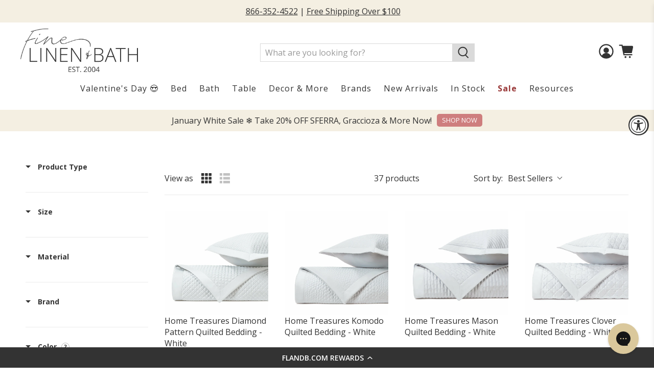

--- FILE ---
content_type: text/html; charset=utf-8
request_url: https://flandb.com/collections/home-treasures-quilted-bedding
body_size: 131967
content:


 <!doctype html>
<html class="no-js no-touch" lang="en">



 

<head>
  

<!-- Google Tag Manager -->
<script>(function(w,d,s,l,i){w[l]=w[l]||[];w[l].push({'gtm.start':
new Date().getTime(),event:'gtm.js'});var f=d.getElementsByTagName(s)[0],
j=d.createElement(s),dl=l!='dataLayer'?'&l='+l:'';j.async=true;j.src=
'https://www.googletagmanager.com/gtm.js?id='+i+dl;f.parentNode.insertBefore(j,f);
})(window,document,'script','dataLayer','GTM-PC6BJNM');</script>
<!-- End Google Tag Manager -->
 <script src="https://www.googleoptimize.com/optimize.js?id=OPT-N8MHBC2"></script>
 <meta charset="utf-8">
 <meta http-equiv="cleartype" content="on">
 <meta name="robots" content="index,follow">
 <meta name="viewport" content="width=device-width,initial-scale=1">
 <meta name="theme-color" content="#ffffff">
 <link rel="canonical" href="https://flandb.com/collections/home-treasures-quilted-bedding">
 <meta name="google-site-verification" content="hSPtGNKIcN6euyfI0TdBhnZkZPHTrEg_0YACHHSmkFM" /><title>Home Treasures Quilted Bedding | Fine Linen and Bedding - FLandB.com</title><meta name="description" content="Customize a quilted coverlet, the signature Home Treasures &quot;bedspread.&quot; Choose from more than 25 styles ranging from traditional to modern. Any pattern you choose can be crafted for you in any color fabric, sateen or percale in any size. Shop Home Treasures Quilted Bedding at Fine Linen and Bath!" /><!-- DNS prefetches -->
 <link rel="dns-prefetch" href="https://cdn.shopify.com">
 <link rel="dns-prefetch" href="https://fonts.shopify.com">
 <link rel="dns-prefetch" href="https://monorail-edge.shopifysvc.com">
 <link rel="dns-prefetch" href="https://ajax.googleapis.com">
 <!-- Preconnects -->
 <link rel="preconnect" href="https://cdn.shopify.com" crossorigin>
 <link rel="preconnect" href="https://fonts.shopify.com" crossorigin>
 <link rel="preconnect" href="https://monorail-edge.shopifysvc.com">
 <link rel="preconnect" href="https://ajax.googleapis.com">
 <!-- Preloads -->
 <!-- Preload CSS -->
 <link rel="preload" href="//flandb.com/cdn/shop/t/152/assets/fancybox.css?v=30466120580444283401750335624" as="style">
 <link rel="preload" href="//flandb.com/cdn/shop/t/152/assets/styles.css?v=3780204373230784311762885393" as="style">
 <link rel="preload" href="//flandb.com/cdn/shop/t/152/assets/jadepuma.css?v=123649060997069348991765984055" as="style">
 <!-- Preload JS -->
 <link rel="preload" href="https://ajax.googleapis.com/ajax/libs/jquery/3.6.0/jquery.min.js" as="script">
 <link rel="preload" href="//flandb.com/cdn/shop/t/152/assets/vendors.js?v=11282825012671617991750335624" as="script">
 <link rel="preload" href="//flandb.com/cdn/shop/t/152/assets/utilities.js?v=118683916901294880211760371670" as="script">
 <link rel="preload" href="//flandb.com/cdn/shop/t/152/assets/app.js?v=136027531017419800571750335624" as="script">


<link rel="stylesheet" href="https://fonts.googleapis.com/icon?family=Material+Icons">
 <!-- CSS for Flex -->
 <link rel="stylesheet" href="//flandb.com/cdn/shop/t/152/assets/fancybox.css?v=30466120580444283401750335624">
 <link rel="stylesheet" href="//flandb.com/cdn/shop/t/152/assets/styles.css?v=3780204373230784311762885393">
 <link rel="stylesheet" href="//flandb.com/cdn/shop/t/152/assets/jadepuma.css?v=123649060997069348991765984055">
 <style data-shopify>

blockquote{
    background-color: #f5f5f5 !important;
    padding: 15px !important;
    border-left: 5px solid #dadada !important;
    font-style: normal !important;
    font-size: 16px !important;
    color:  !important; 
    line-height:1.5;
 
}
.blockquote-2 {
    background-color:  !important;
    padding: 15px !important;
    border-left: 5px solid #dadada !important;
    font-style: normal !important;
    font-size: 16px !important;
    color:  !important;
    line-height:1.5;
   
}

</style>
 <script>
    window.PXUTheme = window.PXUTheme || {};
    window.PXUTheme.version = '3.0.2';
    window.PXUTheme.name = 'Flex';
</script>
 <script>
    

window.PXUTheme = window.PXUTheme || {};


window.PXUTheme.info = {
  name: 'Flex',
  version: '3.0.0'
}


window.PXUTheme.currency = {};
window.PXUTheme.currency.show_multiple_currencies = false;
window.PXUTheme.currency.presentment_currency = "USD";
window.PXUTheme.currency.default_currency = "USD";
window.PXUTheme.currency.display_format = "money_format";
window.PXUTheme.currency.money_format = "${{amount}}";
window.PXUTheme.currency.money_format_no_currency = "${{amount}}";
window.PXUTheme.currency.money_format_currency = "${{amount}}";
window.PXUTheme.currency.native_multi_currency = false;
window.PXUTheme.currency.iso_code = "USD";
window.PXUTheme.currency.symbol = "$";



window.PXUTheme.allCountryOptionTags = "\u003coption value=\"United States\" data-provinces=\"[[\u0026quot;Alabama\u0026quot;,\u0026quot;Alabama\u0026quot;],[\u0026quot;Alaska\u0026quot;,\u0026quot;Alaska\u0026quot;],[\u0026quot;American Samoa\u0026quot;,\u0026quot;American Samoa\u0026quot;],[\u0026quot;Arizona\u0026quot;,\u0026quot;Arizona\u0026quot;],[\u0026quot;Arkansas\u0026quot;,\u0026quot;Arkansas\u0026quot;],[\u0026quot;Armed Forces Americas\u0026quot;,\u0026quot;Armed Forces Americas\u0026quot;],[\u0026quot;Armed Forces Europe\u0026quot;,\u0026quot;Armed Forces Europe\u0026quot;],[\u0026quot;Armed Forces Pacific\u0026quot;,\u0026quot;Armed Forces Pacific\u0026quot;],[\u0026quot;California\u0026quot;,\u0026quot;California\u0026quot;],[\u0026quot;Colorado\u0026quot;,\u0026quot;Colorado\u0026quot;],[\u0026quot;Connecticut\u0026quot;,\u0026quot;Connecticut\u0026quot;],[\u0026quot;Delaware\u0026quot;,\u0026quot;Delaware\u0026quot;],[\u0026quot;District of Columbia\u0026quot;,\u0026quot;Washington DC\u0026quot;],[\u0026quot;Federated States of Micronesia\u0026quot;,\u0026quot;Micronesia\u0026quot;],[\u0026quot;Florida\u0026quot;,\u0026quot;Florida\u0026quot;],[\u0026quot;Georgia\u0026quot;,\u0026quot;Georgia\u0026quot;],[\u0026quot;Guam\u0026quot;,\u0026quot;Guam\u0026quot;],[\u0026quot;Hawaii\u0026quot;,\u0026quot;Hawaii\u0026quot;],[\u0026quot;Idaho\u0026quot;,\u0026quot;Idaho\u0026quot;],[\u0026quot;Illinois\u0026quot;,\u0026quot;Illinois\u0026quot;],[\u0026quot;Indiana\u0026quot;,\u0026quot;Indiana\u0026quot;],[\u0026quot;Iowa\u0026quot;,\u0026quot;Iowa\u0026quot;],[\u0026quot;Kansas\u0026quot;,\u0026quot;Kansas\u0026quot;],[\u0026quot;Kentucky\u0026quot;,\u0026quot;Kentucky\u0026quot;],[\u0026quot;Louisiana\u0026quot;,\u0026quot;Louisiana\u0026quot;],[\u0026quot;Maine\u0026quot;,\u0026quot;Maine\u0026quot;],[\u0026quot;Marshall Islands\u0026quot;,\u0026quot;Marshall Islands\u0026quot;],[\u0026quot;Maryland\u0026quot;,\u0026quot;Maryland\u0026quot;],[\u0026quot;Massachusetts\u0026quot;,\u0026quot;Massachusetts\u0026quot;],[\u0026quot;Michigan\u0026quot;,\u0026quot;Michigan\u0026quot;],[\u0026quot;Minnesota\u0026quot;,\u0026quot;Minnesota\u0026quot;],[\u0026quot;Mississippi\u0026quot;,\u0026quot;Mississippi\u0026quot;],[\u0026quot;Missouri\u0026quot;,\u0026quot;Missouri\u0026quot;],[\u0026quot;Montana\u0026quot;,\u0026quot;Montana\u0026quot;],[\u0026quot;Nebraska\u0026quot;,\u0026quot;Nebraska\u0026quot;],[\u0026quot;Nevada\u0026quot;,\u0026quot;Nevada\u0026quot;],[\u0026quot;New Hampshire\u0026quot;,\u0026quot;New Hampshire\u0026quot;],[\u0026quot;New Jersey\u0026quot;,\u0026quot;New Jersey\u0026quot;],[\u0026quot;New Mexico\u0026quot;,\u0026quot;New Mexico\u0026quot;],[\u0026quot;New York\u0026quot;,\u0026quot;New York\u0026quot;],[\u0026quot;North Carolina\u0026quot;,\u0026quot;North Carolina\u0026quot;],[\u0026quot;North Dakota\u0026quot;,\u0026quot;North Dakota\u0026quot;],[\u0026quot;Northern Mariana Islands\u0026quot;,\u0026quot;Northern Mariana Islands\u0026quot;],[\u0026quot;Ohio\u0026quot;,\u0026quot;Ohio\u0026quot;],[\u0026quot;Oklahoma\u0026quot;,\u0026quot;Oklahoma\u0026quot;],[\u0026quot;Oregon\u0026quot;,\u0026quot;Oregon\u0026quot;],[\u0026quot;Palau\u0026quot;,\u0026quot;Palau\u0026quot;],[\u0026quot;Pennsylvania\u0026quot;,\u0026quot;Pennsylvania\u0026quot;],[\u0026quot;Puerto Rico\u0026quot;,\u0026quot;Puerto Rico\u0026quot;],[\u0026quot;Rhode Island\u0026quot;,\u0026quot;Rhode Island\u0026quot;],[\u0026quot;South Carolina\u0026quot;,\u0026quot;South Carolina\u0026quot;],[\u0026quot;South Dakota\u0026quot;,\u0026quot;South Dakota\u0026quot;],[\u0026quot;Tennessee\u0026quot;,\u0026quot;Tennessee\u0026quot;],[\u0026quot;Texas\u0026quot;,\u0026quot;Texas\u0026quot;],[\u0026quot;Utah\u0026quot;,\u0026quot;Utah\u0026quot;],[\u0026quot;Vermont\u0026quot;,\u0026quot;Vermont\u0026quot;],[\u0026quot;Virgin Islands\u0026quot;,\u0026quot;U.S. Virgin Islands\u0026quot;],[\u0026quot;Virginia\u0026quot;,\u0026quot;Virginia\u0026quot;],[\u0026quot;Washington\u0026quot;,\u0026quot;Washington\u0026quot;],[\u0026quot;West Virginia\u0026quot;,\u0026quot;West Virginia\u0026quot;],[\u0026quot;Wisconsin\u0026quot;,\u0026quot;Wisconsin\u0026quot;],[\u0026quot;Wyoming\u0026quot;,\u0026quot;Wyoming\u0026quot;]]\"\u003eUnited States\u003c\/option\u003e\n\u003coption value=\"---\" data-provinces=\"[]\"\u003e---\u003c\/option\u003e\n\u003coption value=\"Afghanistan\" data-provinces=\"[]\"\u003eAfghanistan\u003c\/option\u003e\n\u003coption value=\"Aland Islands\" data-provinces=\"[]\"\u003eÅland Islands\u003c\/option\u003e\n\u003coption value=\"Albania\" data-provinces=\"[]\"\u003eAlbania\u003c\/option\u003e\n\u003coption value=\"Algeria\" data-provinces=\"[]\"\u003eAlgeria\u003c\/option\u003e\n\u003coption value=\"Andorra\" data-provinces=\"[]\"\u003eAndorra\u003c\/option\u003e\n\u003coption value=\"Angola\" data-provinces=\"[]\"\u003eAngola\u003c\/option\u003e\n\u003coption value=\"Anguilla\" data-provinces=\"[]\"\u003eAnguilla\u003c\/option\u003e\n\u003coption value=\"Antigua And Barbuda\" data-provinces=\"[]\"\u003eAntigua \u0026 Barbuda\u003c\/option\u003e\n\u003coption value=\"Argentina\" data-provinces=\"[[\u0026quot;Buenos Aires\u0026quot;,\u0026quot;Buenos Aires Province\u0026quot;],[\u0026quot;Catamarca\u0026quot;,\u0026quot;Catamarca\u0026quot;],[\u0026quot;Chaco\u0026quot;,\u0026quot;Chaco\u0026quot;],[\u0026quot;Chubut\u0026quot;,\u0026quot;Chubut\u0026quot;],[\u0026quot;Ciudad Autónoma de Buenos Aires\u0026quot;,\u0026quot;Buenos Aires (Autonomous City)\u0026quot;],[\u0026quot;Corrientes\u0026quot;,\u0026quot;Corrientes\u0026quot;],[\u0026quot;Córdoba\u0026quot;,\u0026quot;Córdoba\u0026quot;],[\u0026quot;Entre Ríos\u0026quot;,\u0026quot;Entre Ríos\u0026quot;],[\u0026quot;Formosa\u0026quot;,\u0026quot;Formosa\u0026quot;],[\u0026quot;Jujuy\u0026quot;,\u0026quot;Jujuy\u0026quot;],[\u0026quot;La Pampa\u0026quot;,\u0026quot;La Pampa\u0026quot;],[\u0026quot;La Rioja\u0026quot;,\u0026quot;La Rioja\u0026quot;],[\u0026quot;Mendoza\u0026quot;,\u0026quot;Mendoza\u0026quot;],[\u0026quot;Misiones\u0026quot;,\u0026quot;Misiones\u0026quot;],[\u0026quot;Neuquén\u0026quot;,\u0026quot;Neuquén\u0026quot;],[\u0026quot;Río Negro\u0026quot;,\u0026quot;Río Negro\u0026quot;],[\u0026quot;Salta\u0026quot;,\u0026quot;Salta\u0026quot;],[\u0026quot;San Juan\u0026quot;,\u0026quot;San Juan\u0026quot;],[\u0026quot;San Luis\u0026quot;,\u0026quot;San Luis\u0026quot;],[\u0026quot;Santa Cruz\u0026quot;,\u0026quot;Santa Cruz\u0026quot;],[\u0026quot;Santa Fe\u0026quot;,\u0026quot;Santa Fe\u0026quot;],[\u0026quot;Santiago Del Estero\u0026quot;,\u0026quot;Santiago del Estero\u0026quot;],[\u0026quot;Tierra Del Fuego\u0026quot;,\u0026quot;Tierra del Fuego\u0026quot;],[\u0026quot;Tucumán\u0026quot;,\u0026quot;Tucumán\u0026quot;]]\"\u003eArgentina\u003c\/option\u003e\n\u003coption value=\"Armenia\" data-provinces=\"[]\"\u003eArmenia\u003c\/option\u003e\n\u003coption value=\"Aruba\" data-provinces=\"[]\"\u003eAruba\u003c\/option\u003e\n\u003coption value=\"Ascension Island\" data-provinces=\"[]\"\u003eAscension Island\u003c\/option\u003e\n\u003coption value=\"Australia\" data-provinces=\"[[\u0026quot;Australian Capital Territory\u0026quot;,\u0026quot;Australian Capital Territory\u0026quot;],[\u0026quot;New South Wales\u0026quot;,\u0026quot;New South Wales\u0026quot;],[\u0026quot;Northern Territory\u0026quot;,\u0026quot;Northern Territory\u0026quot;],[\u0026quot;Queensland\u0026quot;,\u0026quot;Queensland\u0026quot;],[\u0026quot;South Australia\u0026quot;,\u0026quot;South Australia\u0026quot;],[\u0026quot;Tasmania\u0026quot;,\u0026quot;Tasmania\u0026quot;],[\u0026quot;Victoria\u0026quot;,\u0026quot;Victoria\u0026quot;],[\u0026quot;Western Australia\u0026quot;,\u0026quot;Western Australia\u0026quot;]]\"\u003eAustralia\u003c\/option\u003e\n\u003coption value=\"Austria\" data-provinces=\"[]\"\u003eAustria\u003c\/option\u003e\n\u003coption value=\"Azerbaijan\" data-provinces=\"[]\"\u003eAzerbaijan\u003c\/option\u003e\n\u003coption value=\"Bahamas\" data-provinces=\"[]\"\u003eBahamas\u003c\/option\u003e\n\u003coption value=\"Bahrain\" data-provinces=\"[]\"\u003eBahrain\u003c\/option\u003e\n\u003coption value=\"Bangladesh\" data-provinces=\"[]\"\u003eBangladesh\u003c\/option\u003e\n\u003coption value=\"Barbados\" data-provinces=\"[]\"\u003eBarbados\u003c\/option\u003e\n\u003coption value=\"Belarus\" data-provinces=\"[]\"\u003eBelarus\u003c\/option\u003e\n\u003coption value=\"Belgium\" data-provinces=\"[]\"\u003eBelgium\u003c\/option\u003e\n\u003coption value=\"Belize\" data-provinces=\"[]\"\u003eBelize\u003c\/option\u003e\n\u003coption value=\"Benin\" data-provinces=\"[]\"\u003eBenin\u003c\/option\u003e\n\u003coption value=\"Bermuda\" data-provinces=\"[]\"\u003eBermuda\u003c\/option\u003e\n\u003coption value=\"Bhutan\" data-provinces=\"[]\"\u003eBhutan\u003c\/option\u003e\n\u003coption value=\"Bolivia\" data-provinces=\"[]\"\u003eBolivia\u003c\/option\u003e\n\u003coption value=\"Bosnia And Herzegovina\" data-provinces=\"[]\"\u003eBosnia \u0026 Herzegovina\u003c\/option\u003e\n\u003coption value=\"Botswana\" data-provinces=\"[]\"\u003eBotswana\u003c\/option\u003e\n\u003coption value=\"Brazil\" data-provinces=\"[[\u0026quot;Acre\u0026quot;,\u0026quot;Acre\u0026quot;],[\u0026quot;Alagoas\u0026quot;,\u0026quot;Alagoas\u0026quot;],[\u0026quot;Amapá\u0026quot;,\u0026quot;Amapá\u0026quot;],[\u0026quot;Amazonas\u0026quot;,\u0026quot;Amazonas\u0026quot;],[\u0026quot;Bahia\u0026quot;,\u0026quot;Bahia\u0026quot;],[\u0026quot;Ceará\u0026quot;,\u0026quot;Ceará\u0026quot;],[\u0026quot;Distrito Federal\u0026quot;,\u0026quot;Federal District\u0026quot;],[\u0026quot;Espírito Santo\u0026quot;,\u0026quot;Espírito Santo\u0026quot;],[\u0026quot;Goiás\u0026quot;,\u0026quot;Goiás\u0026quot;],[\u0026quot;Maranhão\u0026quot;,\u0026quot;Maranhão\u0026quot;],[\u0026quot;Mato Grosso\u0026quot;,\u0026quot;Mato Grosso\u0026quot;],[\u0026quot;Mato Grosso do Sul\u0026quot;,\u0026quot;Mato Grosso do Sul\u0026quot;],[\u0026quot;Minas Gerais\u0026quot;,\u0026quot;Minas Gerais\u0026quot;],[\u0026quot;Paraná\u0026quot;,\u0026quot;Paraná\u0026quot;],[\u0026quot;Paraíba\u0026quot;,\u0026quot;Paraíba\u0026quot;],[\u0026quot;Pará\u0026quot;,\u0026quot;Pará\u0026quot;],[\u0026quot;Pernambuco\u0026quot;,\u0026quot;Pernambuco\u0026quot;],[\u0026quot;Piauí\u0026quot;,\u0026quot;Piauí\u0026quot;],[\u0026quot;Rio Grande do Norte\u0026quot;,\u0026quot;Rio Grande do Norte\u0026quot;],[\u0026quot;Rio Grande do Sul\u0026quot;,\u0026quot;Rio Grande do Sul\u0026quot;],[\u0026quot;Rio de Janeiro\u0026quot;,\u0026quot;Rio de Janeiro\u0026quot;],[\u0026quot;Rondônia\u0026quot;,\u0026quot;Rondônia\u0026quot;],[\u0026quot;Roraima\u0026quot;,\u0026quot;Roraima\u0026quot;],[\u0026quot;Santa Catarina\u0026quot;,\u0026quot;Santa Catarina\u0026quot;],[\u0026quot;Sergipe\u0026quot;,\u0026quot;Sergipe\u0026quot;],[\u0026quot;São Paulo\u0026quot;,\u0026quot;São Paulo\u0026quot;],[\u0026quot;Tocantins\u0026quot;,\u0026quot;Tocantins\u0026quot;]]\"\u003eBrazil\u003c\/option\u003e\n\u003coption value=\"British Indian Ocean Territory\" data-provinces=\"[]\"\u003eBritish Indian Ocean Territory\u003c\/option\u003e\n\u003coption value=\"Virgin Islands, British\" data-provinces=\"[]\"\u003eBritish Virgin Islands\u003c\/option\u003e\n\u003coption value=\"Brunei\" data-provinces=\"[]\"\u003eBrunei\u003c\/option\u003e\n\u003coption value=\"Bulgaria\" data-provinces=\"[]\"\u003eBulgaria\u003c\/option\u003e\n\u003coption value=\"Burkina Faso\" data-provinces=\"[]\"\u003eBurkina Faso\u003c\/option\u003e\n\u003coption value=\"Burundi\" data-provinces=\"[]\"\u003eBurundi\u003c\/option\u003e\n\u003coption value=\"Cambodia\" data-provinces=\"[]\"\u003eCambodia\u003c\/option\u003e\n\u003coption value=\"Republic of Cameroon\" data-provinces=\"[]\"\u003eCameroon\u003c\/option\u003e\n\u003coption value=\"Canada\" data-provinces=\"[[\u0026quot;Alberta\u0026quot;,\u0026quot;Alberta\u0026quot;],[\u0026quot;British Columbia\u0026quot;,\u0026quot;British Columbia\u0026quot;],[\u0026quot;Manitoba\u0026quot;,\u0026quot;Manitoba\u0026quot;],[\u0026quot;New Brunswick\u0026quot;,\u0026quot;New Brunswick\u0026quot;],[\u0026quot;Newfoundland and Labrador\u0026quot;,\u0026quot;Newfoundland and Labrador\u0026quot;],[\u0026quot;Northwest Territories\u0026quot;,\u0026quot;Northwest Territories\u0026quot;],[\u0026quot;Nova Scotia\u0026quot;,\u0026quot;Nova Scotia\u0026quot;],[\u0026quot;Nunavut\u0026quot;,\u0026quot;Nunavut\u0026quot;],[\u0026quot;Ontario\u0026quot;,\u0026quot;Ontario\u0026quot;],[\u0026quot;Prince Edward Island\u0026quot;,\u0026quot;Prince Edward Island\u0026quot;],[\u0026quot;Quebec\u0026quot;,\u0026quot;Quebec\u0026quot;],[\u0026quot;Saskatchewan\u0026quot;,\u0026quot;Saskatchewan\u0026quot;],[\u0026quot;Yukon\u0026quot;,\u0026quot;Yukon\u0026quot;]]\"\u003eCanada\u003c\/option\u003e\n\u003coption value=\"Cape Verde\" data-provinces=\"[]\"\u003eCape Verde\u003c\/option\u003e\n\u003coption value=\"Caribbean Netherlands\" data-provinces=\"[]\"\u003eCaribbean Netherlands\u003c\/option\u003e\n\u003coption value=\"Cayman Islands\" data-provinces=\"[]\"\u003eCayman Islands\u003c\/option\u003e\n\u003coption value=\"Central African Republic\" data-provinces=\"[]\"\u003eCentral African Republic\u003c\/option\u003e\n\u003coption value=\"Chad\" data-provinces=\"[]\"\u003eChad\u003c\/option\u003e\n\u003coption value=\"Chile\" data-provinces=\"[[\u0026quot;Antofagasta\u0026quot;,\u0026quot;Antofagasta\u0026quot;],[\u0026quot;Araucanía\u0026quot;,\u0026quot;Araucanía\u0026quot;],[\u0026quot;Arica and Parinacota\u0026quot;,\u0026quot;Arica y Parinacota\u0026quot;],[\u0026quot;Atacama\u0026quot;,\u0026quot;Atacama\u0026quot;],[\u0026quot;Aysén\u0026quot;,\u0026quot;Aysén\u0026quot;],[\u0026quot;Biobío\u0026quot;,\u0026quot;Bío Bío\u0026quot;],[\u0026quot;Coquimbo\u0026quot;,\u0026quot;Coquimbo\u0026quot;],[\u0026quot;Los Lagos\u0026quot;,\u0026quot;Los Lagos\u0026quot;],[\u0026quot;Los Ríos\u0026quot;,\u0026quot;Los Ríos\u0026quot;],[\u0026quot;Magallanes\u0026quot;,\u0026quot;Magallanes Region\u0026quot;],[\u0026quot;Maule\u0026quot;,\u0026quot;Maule\u0026quot;],[\u0026quot;O\u0026#39;Higgins\u0026quot;,\u0026quot;Libertador General Bernardo O’Higgins\u0026quot;],[\u0026quot;Santiago\u0026quot;,\u0026quot;Santiago Metropolitan\u0026quot;],[\u0026quot;Tarapacá\u0026quot;,\u0026quot;Tarapacá\u0026quot;],[\u0026quot;Valparaíso\u0026quot;,\u0026quot;Valparaíso\u0026quot;],[\u0026quot;Ñuble\u0026quot;,\u0026quot;Ñuble\u0026quot;]]\"\u003eChile\u003c\/option\u003e\n\u003coption value=\"China\" data-provinces=\"[[\u0026quot;Anhui\u0026quot;,\u0026quot;Anhui\u0026quot;],[\u0026quot;Beijing\u0026quot;,\u0026quot;Beijing\u0026quot;],[\u0026quot;Chongqing\u0026quot;,\u0026quot;Chongqing\u0026quot;],[\u0026quot;Fujian\u0026quot;,\u0026quot;Fujian\u0026quot;],[\u0026quot;Gansu\u0026quot;,\u0026quot;Gansu\u0026quot;],[\u0026quot;Guangdong\u0026quot;,\u0026quot;Guangdong\u0026quot;],[\u0026quot;Guangxi\u0026quot;,\u0026quot;Guangxi\u0026quot;],[\u0026quot;Guizhou\u0026quot;,\u0026quot;Guizhou\u0026quot;],[\u0026quot;Hainan\u0026quot;,\u0026quot;Hainan\u0026quot;],[\u0026quot;Hebei\u0026quot;,\u0026quot;Hebei\u0026quot;],[\u0026quot;Heilongjiang\u0026quot;,\u0026quot;Heilongjiang\u0026quot;],[\u0026quot;Henan\u0026quot;,\u0026quot;Henan\u0026quot;],[\u0026quot;Hubei\u0026quot;,\u0026quot;Hubei\u0026quot;],[\u0026quot;Hunan\u0026quot;,\u0026quot;Hunan\u0026quot;],[\u0026quot;Inner Mongolia\u0026quot;,\u0026quot;Inner Mongolia\u0026quot;],[\u0026quot;Jiangsu\u0026quot;,\u0026quot;Jiangsu\u0026quot;],[\u0026quot;Jiangxi\u0026quot;,\u0026quot;Jiangxi\u0026quot;],[\u0026quot;Jilin\u0026quot;,\u0026quot;Jilin\u0026quot;],[\u0026quot;Liaoning\u0026quot;,\u0026quot;Liaoning\u0026quot;],[\u0026quot;Ningxia\u0026quot;,\u0026quot;Ningxia\u0026quot;],[\u0026quot;Qinghai\u0026quot;,\u0026quot;Qinghai\u0026quot;],[\u0026quot;Shaanxi\u0026quot;,\u0026quot;Shaanxi\u0026quot;],[\u0026quot;Shandong\u0026quot;,\u0026quot;Shandong\u0026quot;],[\u0026quot;Shanghai\u0026quot;,\u0026quot;Shanghai\u0026quot;],[\u0026quot;Shanxi\u0026quot;,\u0026quot;Shanxi\u0026quot;],[\u0026quot;Sichuan\u0026quot;,\u0026quot;Sichuan\u0026quot;],[\u0026quot;Tianjin\u0026quot;,\u0026quot;Tianjin\u0026quot;],[\u0026quot;Xinjiang\u0026quot;,\u0026quot;Xinjiang\u0026quot;],[\u0026quot;Xizang\u0026quot;,\u0026quot;Tibet\u0026quot;],[\u0026quot;Yunnan\u0026quot;,\u0026quot;Yunnan\u0026quot;],[\u0026quot;Zhejiang\u0026quot;,\u0026quot;Zhejiang\u0026quot;]]\"\u003eChina\u003c\/option\u003e\n\u003coption value=\"Christmas Island\" data-provinces=\"[]\"\u003eChristmas Island\u003c\/option\u003e\n\u003coption value=\"Cocos (Keeling) Islands\" data-provinces=\"[]\"\u003eCocos (Keeling) Islands\u003c\/option\u003e\n\u003coption value=\"Colombia\" data-provinces=\"[[\u0026quot;Amazonas\u0026quot;,\u0026quot;Amazonas\u0026quot;],[\u0026quot;Antioquia\u0026quot;,\u0026quot;Antioquia\u0026quot;],[\u0026quot;Arauca\u0026quot;,\u0026quot;Arauca\u0026quot;],[\u0026quot;Atlántico\u0026quot;,\u0026quot;Atlántico\u0026quot;],[\u0026quot;Bogotá, D.C.\u0026quot;,\u0026quot;Capital District\u0026quot;],[\u0026quot;Bolívar\u0026quot;,\u0026quot;Bolívar\u0026quot;],[\u0026quot;Boyacá\u0026quot;,\u0026quot;Boyacá\u0026quot;],[\u0026quot;Caldas\u0026quot;,\u0026quot;Caldas\u0026quot;],[\u0026quot;Caquetá\u0026quot;,\u0026quot;Caquetá\u0026quot;],[\u0026quot;Casanare\u0026quot;,\u0026quot;Casanare\u0026quot;],[\u0026quot;Cauca\u0026quot;,\u0026quot;Cauca\u0026quot;],[\u0026quot;Cesar\u0026quot;,\u0026quot;Cesar\u0026quot;],[\u0026quot;Chocó\u0026quot;,\u0026quot;Chocó\u0026quot;],[\u0026quot;Cundinamarca\u0026quot;,\u0026quot;Cundinamarca\u0026quot;],[\u0026quot;Córdoba\u0026quot;,\u0026quot;Córdoba\u0026quot;],[\u0026quot;Guainía\u0026quot;,\u0026quot;Guainía\u0026quot;],[\u0026quot;Guaviare\u0026quot;,\u0026quot;Guaviare\u0026quot;],[\u0026quot;Huila\u0026quot;,\u0026quot;Huila\u0026quot;],[\u0026quot;La Guajira\u0026quot;,\u0026quot;La Guajira\u0026quot;],[\u0026quot;Magdalena\u0026quot;,\u0026quot;Magdalena\u0026quot;],[\u0026quot;Meta\u0026quot;,\u0026quot;Meta\u0026quot;],[\u0026quot;Nariño\u0026quot;,\u0026quot;Nariño\u0026quot;],[\u0026quot;Norte de Santander\u0026quot;,\u0026quot;Norte de Santander\u0026quot;],[\u0026quot;Putumayo\u0026quot;,\u0026quot;Putumayo\u0026quot;],[\u0026quot;Quindío\u0026quot;,\u0026quot;Quindío\u0026quot;],[\u0026quot;Risaralda\u0026quot;,\u0026quot;Risaralda\u0026quot;],[\u0026quot;San Andrés, Providencia y Santa Catalina\u0026quot;,\u0026quot;San Andrés \\u0026 Providencia\u0026quot;],[\u0026quot;Santander\u0026quot;,\u0026quot;Santander\u0026quot;],[\u0026quot;Sucre\u0026quot;,\u0026quot;Sucre\u0026quot;],[\u0026quot;Tolima\u0026quot;,\u0026quot;Tolima\u0026quot;],[\u0026quot;Valle del Cauca\u0026quot;,\u0026quot;Valle del Cauca\u0026quot;],[\u0026quot;Vaupés\u0026quot;,\u0026quot;Vaupés\u0026quot;],[\u0026quot;Vichada\u0026quot;,\u0026quot;Vichada\u0026quot;]]\"\u003eColombia\u003c\/option\u003e\n\u003coption value=\"Comoros\" data-provinces=\"[]\"\u003eComoros\u003c\/option\u003e\n\u003coption value=\"Congo\" data-provinces=\"[]\"\u003eCongo - Brazzaville\u003c\/option\u003e\n\u003coption value=\"Congo, The Democratic Republic Of The\" data-provinces=\"[]\"\u003eCongo - Kinshasa\u003c\/option\u003e\n\u003coption value=\"Cook Islands\" data-provinces=\"[]\"\u003eCook Islands\u003c\/option\u003e\n\u003coption value=\"Costa Rica\" data-provinces=\"[[\u0026quot;Alajuela\u0026quot;,\u0026quot;Alajuela\u0026quot;],[\u0026quot;Cartago\u0026quot;,\u0026quot;Cartago\u0026quot;],[\u0026quot;Guanacaste\u0026quot;,\u0026quot;Guanacaste\u0026quot;],[\u0026quot;Heredia\u0026quot;,\u0026quot;Heredia\u0026quot;],[\u0026quot;Limón\u0026quot;,\u0026quot;Limón\u0026quot;],[\u0026quot;Puntarenas\u0026quot;,\u0026quot;Puntarenas\u0026quot;],[\u0026quot;San José\u0026quot;,\u0026quot;San José\u0026quot;]]\"\u003eCosta Rica\u003c\/option\u003e\n\u003coption value=\"Croatia\" data-provinces=\"[]\"\u003eCroatia\u003c\/option\u003e\n\u003coption value=\"Curaçao\" data-provinces=\"[]\"\u003eCuraçao\u003c\/option\u003e\n\u003coption value=\"Cyprus\" data-provinces=\"[]\"\u003eCyprus\u003c\/option\u003e\n\u003coption value=\"Czech Republic\" data-provinces=\"[]\"\u003eCzechia\u003c\/option\u003e\n\u003coption value=\"Côte d'Ivoire\" data-provinces=\"[]\"\u003eCôte d’Ivoire\u003c\/option\u003e\n\u003coption value=\"Denmark\" data-provinces=\"[]\"\u003eDenmark\u003c\/option\u003e\n\u003coption value=\"Djibouti\" data-provinces=\"[]\"\u003eDjibouti\u003c\/option\u003e\n\u003coption value=\"Dominica\" data-provinces=\"[]\"\u003eDominica\u003c\/option\u003e\n\u003coption value=\"Dominican Republic\" data-provinces=\"[]\"\u003eDominican Republic\u003c\/option\u003e\n\u003coption value=\"Ecuador\" data-provinces=\"[]\"\u003eEcuador\u003c\/option\u003e\n\u003coption value=\"Egypt\" data-provinces=\"[[\u0026quot;6th of October\u0026quot;,\u0026quot;6th of October\u0026quot;],[\u0026quot;Al Sharqia\u0026quot;,\u0026quot;Al Sharqia\u0026quot;],[\u0026quot;Alexandria\u0026quot;,\u0026quot;Alexandria\u0026quot;],[\u0026quot;Aswan\u0026quot;,\u0026quot;Aswan\u0026quot;],[\u0026quot;Asyut\u0026quot;,\u0026quot;Asyut\u0026quot;],[\u0026quot;Beheira\u0026quot;,\u0026quot;Beheira\u0026quot;],[\u0026quot;Beni Suef\u0026quot;,\u0026quot;Beni Suef\u0026quot;],[\u0026quot;Cairo\u0026quot;,\u0026quot;Cairo\u0026quot;],[\u0026quot;Dakahlia\u0026quot;,\u0026quot;Dakahlia\u0026quot;],[\u0026quot;Damietta\u0026quot;,\u0026quot;Damietta\u0026quot;],[\u0026quot;Faiyum\u0026quot;,\u0026quot;Faiyum\u0026quot;],[\u0026quot;Gharbia\u0026quot;,\u0026quot;Gharbia\u0026quot;],[\u0026quot;Giza\u0026quot;,\u0026quot;Giza\u0026quot;],[\u0026quot;Helwan\u0026quot;,\u0026quot;Helwan\u0026quot;],[\u0026quot;Ismailia\u0026quot;,\u0026quot;Ismailia\u0026quot;],[\u0026quot;Kafr el-Sheikh\u0026quot;,\u0026quot;Kafr el-Sheikh\u0026quot;],[\u0026quot;Luxor\u0026quot;,\u0026quot;Luxor\u0026quot;],[\u0026quot;Matrouh\u0026quot;,\u0026quot;Matrouh\u0026quot;],[\u0026quot;Minya\u0026quot;,\u0026quot;Minya\u0026quot;],[\u0026quot;Monufia\u0026quot;,\u0026quot;Monufia\u0026quot;],[\u0026quot;New Valley\u0026quot;,\u0026quot;New Valley\u0026quot;],[\u0026quot;North Sinai\u0026quot;,\u0026quot;North Sinai\u0026quot;],[\u0026quot;Port Said\u0026quot;,\u0026quot;Port Said\u0026quot;],[\u0026quot;Qalyubia\u0026quot;,\u0026quot;Qalyubia\u0026quot;],[\u0026quot;Qena\u0026quot;,\u0026quot;Qena\u0026quot;],[\u0026quot;Red Sea\u0026quot;,\u0026quot;Red Sea\u0026quot;],[\u0026quot;Sohag\u0026quot;,\u0026quot;Sohag\u0026quot;],[\u0026quot;South Sinai\u0026quot;,\u0026quot;South Sinai\u0026quot;],[\u0026quot;Suez\u0026quot;,\u0026quot;Suez\u0026quot;]]\"\u003eEgypt\u003c\/option\u003e\n\u003coption value=\"El Salvador\" data-provinces=\"[[\u0026quot;Ahuachapán\u0026quot;,\u0026quot;Ahuachapán\u0026quot;],[\u0026quot;Cabañas\u0026quot;,\u0026quot;Cabañas\u0026quot;],[\u0026quot;Chalatenango\u0026quot;,\u0026quot;Chalatenango\u0026quot;],[\u0026quot;Cuscatlán\u0026quot;,\u0026quot;Cuscatlán\u0026quot;],[\u0026quot;La Libertad\u0026quot;,\u0026quot;La Libertad\u0026quot;],[\u0026quot;La Paz\u0026quot;,\u0026quot;La Paz\u0026quot;],[\u0026quot;La Unión\u0026quot;,\u0026quot;La Unión\u0026quot;],[\u0026quot;Morazán\u0026quot;,\u0026quot;Morazán\u0026quot;],[\u0026quot;San Miguel\u0026quot;,\u0026quot;San Miguel\u0026quot;],[\u0026quot;San Salvador\u0026quot;,\u0026quot;San Salvador\u0026quot;],[\u0026quot;San Vicente\u0026quot;,\u0026quot;San Vicente\u0026quot;],[\u0026quot;Santa Ana\u0026quot;,\u0026quot;Santa Ana\u0026quot;],[\u0026quot;Sonsonate\u0026quot;,\u0026quot;Sonsonate\u0026quot;],[\u0026quot;Usulután\u0026quot;,\u0026quot;Usulután\u0026quot;]]\"\u003eEl Salvador\u003c\/option\u003e\n\u003coption value=\"Equatorial Guinea\" data-provinces=\"[]\"\u003eEquatorial Guinea\u003c\/option\u003e\n\u003coption value=\"Eritrea\" data-provinces=\"[]\"\u003eEritrea\u003c\/option\u003e\n\u003coption value=\"Estonia\" data-provinces=\"[]\"\u003eEstonia\u003c\/option\u003e\n\u003coption value=\"Eswatini\" data-provinces=\"[]\"\u003eEswatini\u003c\/option\u003e\n\u003coption value=\"Ethiopia\" data-provinces=\"[]\"\u003eEthiopia\u003c\/option\u003e\n\u003coption value=\"Falkland Islands (Malvinas)\" data-provinces=\"[]\"\u003eFalkland Islands\u003c\/option\u003e\n\u003coption value=\"Faroe Islands\" data-provinces=\"[]\"\u003eFaroe Islands\u003c\/option\u003e\n\u003coption value=\"Fiji\" data-provinces=\"[]\"\u003eFiji\u003c\/option\u003e\n\u003coption value=\"Finland\" data-provinces=\"[]\"\u003eFinland\u003c\/option\u003e\n\u003coption value=\"France\" data-provinces=\"[]\"\u003eFrance\u003c\/option\u003e\n\u003coption value=\"French Guiana\" data-provinces=\"[]\"\u003eFrench Guiana\u003c\/option\u003e\n\u003coption value=\"French Polynesia\" data-provinces=\"[]\"\u003eFrench Polynesia\u003c\/option\u003e\n\u003coption value=\"French Southern Territories\" data-provinces=\"[]\"\u003eFrench Southern Territories\u003c\/option\u003e\n\u003coption value=\"Gabon\" data-provinces=\"[]\"\u003eGabon\u003c\/option\u003e\n\u003coption value=\"Gambia\" data-provinces=\"[]\"\u003eGambia\u003c\/option\u003e\n\u003coption value=\"Georgia\" data-provinces=\"[]\"\u003eGeorgia\u003c\/option\u003e\n\u003coption value=\"Germany\" data-provinces=\"[]\"\u003eGermany\u003c\/option\u003e\n\u003coption value=\"Ghana\" data-provinces=\"[]\"\u003eGhana\u003c\/option\u003e\n\u003coption value=\"Gibraltar\" data-provinces=\"[]\"\u003eGibraltar\u003c\/option\u003e\n\u003coption value=\"Greece\" data-provinces=\"[]\"\u003eGreece\u003c\/option\u003e\n\u003coption value=\"Greenland\" data-provinces=\"[]\"\u003eGreenland\u003c\/option\u003e\n\u003coption value=\"Grenada\" data-provinces=\"[]\"\u003eGrenada\u003c\/option\u003e\n\u003coption value=\"Guadeloupe\" data-provinces=\"[]\"\u003eGuadeloupe\u003c\/option\u003e\n\u003coption value=\"Guatemala\" data-provinces=\"[[\u0026quot;Alta Verapaz\u0026quot;,\u0026quot;Alta Verapaz\u0026quot;],[\u0026quot;Baja Verapaz\u0026quot;,\u0026quot;Baja Verapaz\u0026quot;],[\u0026quot;Chimaltenango\u0026quot;,\u0026quot;Chimaltenango\u0026quot;],[\u0026quot;Chiquimula\u0026quot;,\u0026quot;Chiquimula\u0026quot;],[\u0026quot;El Progreso\u0026quot;,\u0026quot;El Progreso\u0026quot;],[\u0026quot;Escuintla\u0026quot;,\u0026quot;Escuintla\u0026quot;],[\u0026quot;Guatemala\u0026quot;,\u0026quot;Guatemala\u0026quot;],[\u0026quot;Huehuetenango\u0026quot;,\u0026quot;Huehuetenango\u0026quot;],[\u0026quot;Izabal\u0026quot;,\u0026quot;Izabal\u0026quot;],[\u0026quot;Jalapa\u0026quot;,\u0026quot;Jalapa\u0026quot;],[\u0026quot;Jutiapa\u0026quot;,\u0026quot;Jutiapa\u0026quot;],[\u0026quot;Petén\u0026quot;,\u0026quot;Petén\u0026quot;],[\u0026quot;Quetzaltenango\u0026quot;,\u0026quot;Quetzaltenango\u0026quot;],[\u0026quot;Quiché\u0026quot;,\u0026quot;Quiché\u0026quot;],[\u0026quot;Retalhuleu\u0026quot;,\u0026quot;Retalhuleu\u0026quot;],[\u0026quot;Sacatepéquez\u0026quot;,\u0026quot;Sacatepéquez\u0026quot;],[\u0026quot;San Marcos\u0026quot;,\u0026quot;San Marcos\u0026quot;],[\u0026quot;Santa Rosa\u0026quot;,\u0026quot;Santa Rosa\u0026quot;],[\u0026quot;Sololá\u0026quot;,\u0026quot;Sololá\u0026quot;],[\u0026quot;Suchitepéquez\u0026quot;,\u0026quot;Suchitepéquez\u0026quot;],[\u0026quot;Totonicapán\u0026quot;,\u0026quot;Totonicapán\u0026quot;],[\u0026quot;Zacapa\u0026quot;,\u0026quot;Zacapa\u0026quot;]]\"\u003eGuatemala\u003c\/option\u003e\n\u003coption value=\"Guernsey\" data-provinces=\"[]\"\u003eGuernsey\u003c\/option\u003e\n\u003coption value=\"Guinea\" data-provinces=\"[]\"\u003eGuinea\u003c\/option\u003e\n\u003coption value=\"Guinea Bissau\" data-provinces=\"[]\"\u003eGuinea-Bissau\u003c\/option\u003e\n\u003coption value=\"Guyana\" data-provinces=\"[]\"\u003eGuyana\u003c\/option\u003e\n\u003coption value=\"Haiti\" data-provinces=\"[]\"\u003eHaiti\u003c\/option\u003e\n\u003coption value=\"Honduras\" data-provinces=\"[]\"\u003eHonduras\u003c\/option\u003e\n\u003coption value=\"Hong Kong\" data-provinces=\"[[\u0026quot;Hong Kong Island\u0026quot;,\u0026quot;Hong Kong Island\u0026quot;],[\u0026quot;Kowloon\u0026quot;,\u0026quot;Kowloon\u0026quot;],[\u0026quot;New Territories\u0026quot;,\u0026quot;New Territories\u0026quot;]]\"\u003eHong Kong SAR\u003c\/option\u003e\n\u003coption value=\"Hungary\" data-provinces=\"[]\"\u003eHungary\u003c\/option\u003e\n\u003coption value=\"Iceland\" data-provinces=\"[]\"\u003eIceland\u003c\/option\u003e\n\u003coption value=\"India\" data-provinces=\"[[\u0026quot;Andaman and Nicobar Islands\u0026quot;,\u0026quot;Andaman and Nicobar Islands\u0026quot;],[\u0026quot;Andhra Pradesh\u0026quot;,\u0026quot;Andhra Pradesh\u0026quot;],[\u0026quot;Arunachal Pradesh\u0026quot;,\u0026quot;Arunachal Pradesh\u0026quot;],[\u0026quot;Assam\u0026quot;,\u0026quot;Assam\u0026quot;],[\u0026quot;Bihar\u0026quot;,\u0026quot;Bihar\u0026quot;],[\u0026quot;Chandigarh\u0026quot;,\u0026quot;Chandigarh\u0026quot;],[\u0026quot;Chhattisgarh\u0026quot;,\u0026quot;Chhattisgarh\u0026quot;],[\u0026quot;Dadra and Nagar Haveli\u0026quot;,\u0026quot;Dadra and Nagar Haveli\u0026quot;],[\u0026quot;Daman and Diu\u0026quot;,\u0026quot;Daman and Diu\u0026quot;],[\u0026quot;Delhi\u0026quot;,\u0026quot;Delhi\u0026quot;],[\u0026quot;Goa\u0026quot;,\u0026quot;Goa\u0026quot;],[\u0026quot;Gujarat\u0026quot;,\u0026quot;Gujarat\u0026quot;],[\u0026quot;Haryana\u0026quot;,\u0026quot;Haryana\u0026quot;],[\u0026quot;Himachal Pradesh\u0026quot;,\u0026quot;Himachal Pradesh\u0026quot;],[\u0026quot;Jammu and Kashmir\u0026quot;,\u0026quot;Jammu and Kashmir\u0026quot;],[\u0026quot;Jharkhand\u0026quot;,\u0026quot;Jharkhand\u0026quot;],[\u0026quot;Karnataka\u0026quot;,\u0026quot;Karnataka\u0026quot;],[\u0026quot;Kerala\u0026quot;,\u0026quot;Kerala\u0026quot;],[\u0026quot;Ladakh\u0026quot;,\u0026quot;Ladakh\u0026quot;],[\u0026quot;Lakshadweep\u0026quot;,\u0026quot;Lakshadweep\u0026quot;],[\u0026quot;Madhya Pradesh\u0026quot;,\u0026quot;Madhya Pradesh\u0026quot;],[\u0026quot;Maharashtra\u0026quot;,\u0026quot;Maharashtra\u0026quot;],[\u0026quot;Manipur\u0026quot;,\u0026quot;Manipur\u0026quot;],[\u0026quot;Meghalaya\u0026quot;,\u0026quot;Meghalaya\u0026quot;],[\u0026quot;Mizoram\u0026quot;,\u0026quot;Mizoram\u0026quot;],[\u0026quot;Nagaland\u0026quot;,\u0026quot;Nagaland\u0026quot;],[\u0026quot;Odisha\u0026quot;,\u0026quot;Odisha\u0026quot;],[\u0026quot;Puducherry\u0026quot;,\u0026quot;Puducherry\u0026quot;],[\u0026quot;Punjab\u0026quot;,\u0026quot;Punjab\u0026quot;],[\u0026quot;Rajasthan\u0026quot;,\u0026quot;Rajasthan\u0026quot;],[\u0026quot;Sikkim\u0026quot;,\u0026quot;Sikkim\u0026quot;],[\u0026quot;Tamil Nadu\u0026quot;,\u0026quot;Tamil Nadu\u0026quot;],[\u0026quot;Telangana\u0026quot;,\u0026quot;Telangana\u0026quot;],[\u0026quot;Tripura\u0026quot;,\u0026quot;Tripura\u0026quot;],[\u0026quot;Uttar Pradesh\u0026quot;,\u0026quot;Uttar Pradesh\u0026quot;],[\u0026quot;Uttarakhand\u0026quot;,\u0026quot;Uttarakhand\u0026quot;],[\u0026quot;West Bengal\u0026quot;,\u0026quot;West Bengal\u0026quot;]]\"\u003eIndia\u003c\/option\u003e\n\u003coption value=\"Indonesia\" data-provinces=\"[[\u0026quot;Aceh\u0026quot;,\u0026quot;Aceh\u0026quot;],[\u0026quot;Bali\u0026quot;,\u0026quot;Bali\u0026quot;],[\u0026quot;Bangka Belitung\u0026quot;,\u0026quot;Bangka–Belitung Islands\u0026quot;],[\u0026quot;Banten\u0026quot;,\u0026quot;Banten\u0026quot;],[\u0026quot;Bengkulu\u0026quot;,\u0026quot;Bengkulu\u0026quot;],[\u0026quot;Gorontalo\u0026quot;,\u0026quot;Gorontalo\u0026quot;],[\u0026quot;Jakarta\u0026quot;,\u0026quot;Jakarta\u0026quot;],[\u0026quot;Jambi\u0026quot;,\u0026quot;Jambi\u0026quot;],[\u0026quot;Jawa Barat\u0026quot;,\u0026quot;West Java\u0026quot;],[\u0026quot;Jawa Tengah\u0026quot;,\u0026quot;Central Java\u0026quot;],[\u0026quot;Jawa Timur\u0026quot;,\u0026quot;East Java\u0026quot;],[\u0026quot;Kalimantan Barat\u0026quot;,\u0026quot;West Kalimantan\u0026quot;],[\u0026quot;Kalimantan Selatan\u0026quot;,\u0026quot;South Kalimantan\u0026quot;],[\u0026quot;Kalimantan Tengah\u0026quot;,\u0026quot;Central Kalimantan\u0026quot;],[\u0026quot;Kalimantan Timur\u0026quot;,\u0026quot;East Kalimantan\u0026quot;],[\u0026quot;Kalimantan Utara\u0026quot;,\u0026quot;North Kalimantan\u0026quot;],[\u0026quot;Kepulauan Riau\u0026quot;,\u0026quot;Riau Islands\u0026quot;],[\u0026quot;Lampung\u0026quot;,\u0026quot;Lampung\u0026quot;],[\u0026quot;Maluku\u0026quot;,\u0026quot;Maluku\u0026quot;],[\u0026quot;Maluku Utara\u0026quot;,\u0026quot;North Maluku\u0026quot;],[\u0026quot;North Sumatra\u0026quot;,\u0026quot;North Sumatra\u0026quot;],[\u0026quot;Nusa Tenggara Barat\u0026quot;,\u0026quot;West Nusa Tenggara\u0026quot;],[\u0026quot;Nusa Tenggara Timur\u0026quot;,\u0026quot;East Nusa Tenggara\u0026quot;],[\u0026quot;Papua\u0026quot;,\u0026quot;Papua\u0026quot;],[\u0026quot;Papua Barat\u0026quot;,\u0026quot;West Papua\u0026quot;],[\u0026quot;Riau\u0026quot;,\u0026quot;Riau\u0026quot;],[\u0026quot;South Sumatra\u0026quot;,\u0026quot;South Sumatra\u0026quot;],[\u0026quot;Sulawesi Barat\u0026quot;,\u0026quot;West Sulawesi\u0026quot;],[\u0026quot;Sulawesi Selatan\u0026quot;,\u0026quot;South Sulawesi\u0026quot;],[\u0026quot;Sulawesi Tengah\u0026quot;,\u0026quot;Central Sulawesi\u0026quot;],[\u0026quot;Sulawesi Tenggara\u0026quot;,\u0026quot;Southeast Sulawesi\u0026quot;],[\u0026quot;Sulawesi Utara\u0026quot;,\u0026quot;North Sulawesi\u0026quot;],[\u0026quot;West Sumatra\u0026quot;,\u0026quot;West Sumatra\u0026quot;],[\u0026quot;Yogyakarta\u0026quot;,\u0026quot;Yogyakarta\u0026quot;]]\"\u003eIndonesia\u003c\/option\u003e\n\u003coption value=\"Iraq\" data-provinces=\"[]\"\u003eIraq\u003c\/option\u003e\n\u003coption value=\"Ireland\" data-provinces=\"[[\u0026quot;Carlow\u0026quot;,\u0026quot;Carlow\u0026quot;],[\u0026quot;Cavan\u0026quot;,\u0026quot;Cavan\u0026quot;],[\u0026quot;Clare\u0026quot;,\u0026quot;Clare\u0026quot;],[\u0026quot;Cork\u0026quot;,\u0026quot;Cork\u0026quot;],[\u0026quot;Donegal\u0026quot;,\u0026quot;Donegal\u0026quot;],[\u0026quot;Dublin\u0026quot;,\u0026quot;Dublin\u0026quot;],[\u0026quot;Galway\u0026quot;,\u0026quot;Galway\u0026quot;],[\u0026quot;Kerry\u0026quot;,\u0026quot;Kerry\u0026quot;],[\u0026quot;Kildare\u0026quot;,\u0026quot;Kildare\u0026quot;],[\u0026quot;Kilkenny\u0026quot;,\u0026quot;Kilkenny\u0026quot;],[\u0026quot;Laois\u0026quot;,\u0026quot;Laois\u0026quot;],[\u0026quot;Leitrim\u0026quot;,\u0026quot;Leitrim\u0026quot;],[\u0026quot;Limerick\u0026quot;,\u0026quot;Limerick\u0026quot;],[\u0026quot;Longford\u0026quot;,\u0026quot;Longford\u0026quot;],[\u0026quot;Louth\u0026quot;,\u0026quot;Louth\u0026quot;],[\u0026quot;Mayo\u0026quot;,\u0026quot;Mayo\u0026quot;],[\u0026quot;Meath\u0026quot;,\u0026quot;Meath\u0026quot;],[\u0026quot;Monaghan\u0026quot;,\u0026quot;Monaghan\u0026quot;],[\u0026quot;Offaly\u0026quot;,\u0026quot;Offaly\u0026quot;],[\u0026quot;Roscommon\u0026quot;,\u0026quot;Roscommon\u0026quot;],[\u0026quot;Sligo\u0026quot;,\u0026quot;Sligo\u0026quot;],[\u0026quot;Tipperary\u0026quot;,\u0026quot;Tipperary\u0026quot;],[\u0026quot;Waterford\u0026quot;,\u0026quot;Waterford\u0026quot;],[\u0026quot;Westmeath\u0026quot;,\u0026quot;Westmeath\u0026quot;],[\u0026quot;Wexford\u0026quot;,\u0026quot;Wexford\u0026quot;],[\u0026quot;Wicklow\u0026quot;,\u0026quot;Wicklow\u0026quot;]]\"\u003eIreland\u003c\/option\u003e\n\u003coption value=\"Isle Of Man\" data-provinces=\"[]\"\u003eIsle of Man\u003c\/option\u003e\n\u003coption value=\"Israel\" data-provinces=\"[]\"\u003eIsrael\u003c\/option\u003e\n\u003coption value=\"Italy\" data-provinces=\"[[\u0026quot;Agrigento\u0026quot;,\u0026quot;Agrigento\u0026quot;],[\u0026quot;Alessandria\u0026quot;,\u0026quot;Alessandria\u0026quot;],[\u0026quot;Ancona\u0026quot;,\u0026quot;Ancona\u0026quot;],[\u0026quot;Aosta\u0026quot;,\u0026quot;Aosta Valley\u0026quot;],[\u0026quot;Arezzo\u0026quot;,\u0026quot;Arezzo\u0026quot;],[\u0026quot;Ascoli Piceno\u0026quot;,\u0026quot;Ascoli Piceno\u0026quot;],[\u0026quot;Asti\u0026quot;,\u0026quot;Asti\u0026quot;],[\u0026quot;Avellino\u0026quot;,\u0026quot;Avellino\u0026quot;],[\u0026quot;Bari\u0026quot;,\u0026quot;Bari\u0026quot;],[\u0026quot;Barletta-Andria-Trani\u0026quot;,\u0026quot;Barletta-Andria-Trani\u0026quot;],[\u0026quot;Belluno\u0026quot;,\u0026quot;Belluno\u0026quot;],[\u0026quot;Benevento\u0026quot;,\u0026quot;Benevento\u0026quot;],[\u0026quot;Bergamo\u0026quot;,\u0026quot;Bergamo\u0026quot;],[\u0026quot;Biella\u0026quot;,\u0026quot;Biella\u0026quot;],[\u0026quot;Bologna\u0026quot;,\u0026quot;Bologna\u0026quot;],[\u0026quot;Bolzano\u0026quot;,\u0026quot;South Tyrol\u0026quot;],[\u0026quot;Brescia\u0026quot;,\u0026quot;Brescia\u0026quot;],[\u0026quot;Brindisi\u0026quot;,\u0026quot;Brindisi\u0026quot;],[\u0026quot;Cagliari\u0026quot;,\u0026quot;Cagliari\u0026quot;],[\u0026quot;Caltanissetta\u0026quot;,\u0026quot;Caltanissetta\u0026quot;],[\u0026quot;Campobasso\u0026quot;,\u0026quot;Campobasso\u0026quot;],[\u0026quot;Carbonia-Iglesias\u0026quot;,\u0026quot;Carbonia-Iglesias\u0026quot;],[\u0026quot;Caserta\u0026quot;,\u0026quot;Caserta\u0026quot;],[\u0026quot;Catania\u0026quot;,\u0026quot;Catania\u0026quot;],[\u0026quot;Catanzaro\u0026quot;,\u0026quot;Catanzaro\u0026quot;],[\u0026quot;Chieti\u0026quot;,\u0026quot;Chieti\u0026quot;],[\u0026quot;Como\u0026quot;,\u0026quot;Como\u0026quot;],[\u0026quot;Cosenza\u0026quot;,\u0026quot;Cosenza\u0026quot;],[\u0026quot;Cremona\u0026quot;,\u0026quot;Cremona\u0026quot;],[\u0026quot;Crotone\u0026quot;,\u0026quot;Crotone\u0026quot;],[\u0026quot;Cuneo\u0026quot;,\u0026quot;Cuneo\u0026quot;],[\u0026quot;Enna\u0026quot;,\u0026quot;Enna\u0026quot;],[\u0026quot;Fermo\u0026quot;,\u0026quot;Fermo\u0026quot;],[\u0026quot;Ferrara\u0026quot;,\u0026quot;Ferrara\u0026quot;],[\u0026quot;Firenze\u0026quot;,\u0026quot;Florence\u0026quot;],[\u0026quot;Foggia\u0026quot;,\u0026quot;Foggia\u0026quot;],[\u0026quot;Forlì-Cesena\u0026quot;,\u0026quot;Forlì-Cesena\u0026quot;],[\u0026quot;Frosinone\u0026quot;,\u0026quot;Frosinone\u0026quot;],[\u0026quot;Genova\u0026quot;,\u0026quot;Genoa\u0026quot;],[\u0026quot;Gorizia\u0026quot;,\u0026quot;Gorizia\u0026quot;],[\u0026quot;Grosseto\u0026quot;,\u0026quot;Grosseto\u0026quot;],[\u0026quot;Imperia\u0026quot;,\u0026quot;Imperia\u0026quot;],[\u0026quot;Isernia\u0026quot;,\u0026quot;Isernia\u0026quot;],[\u0026quot;L\u0026#39;Aquila\u0026quot;,\u0026quot;L’Aquila\u0026quot;],[\u0026quot;La Spezia\u0026quot;,\u0026quot;La Spezia\u0026quot;],[\u0026quot;Latina\u0026quot;,\u0026quot;Latina\u0026quot;],[\u0026quot;Lecce\u0026quot;,\u0026quot;Lecce\u0026quot;],[\u0026quot;Lecco\u0026quot;,\u0026quot;Lecco\u0026quot;],[\u0026quot;Livorno\u0026quot;,\u0026quot;Livorno\u0026quot;],[\u0026quot;Lodi\u0026quot;,\u0026quot;Lodi\u0026quot;],[\u0026quot;Lucca\u0026quot;,\u0026quot;Lucca\u0026quot;],[\u0026quot;Macerata\u0026quot;,\u0026quot;Macerata\u0026quot;],[\u0026quot;Mantova\u0026quot;,\u0026quot;Mantua\u0026quot;],[\u0026quot;Massa-Carrara\u0026quot;,\u0026quot;Massa and Carrara\u0026quot;],[\u0026quot;Matera\u0026quot;,\u0026quot;Matera\u0026quot;],[\u0026quot;Medio Campidano\u0026quot;,\u0026quot;Medio Campidano\u0026quot;],[\u0026quot;Messina\u0026quot;,\u0026quot;Messina\u0026quot;],[\u0026quot;Milano\u0026quot;,\u0026quot;Milan\u0026quot;],[\u0026quot;Modena\u0026quot;,\u0026quot;Modena\u0026quot;],[\u0026quot;Monza e Brianza\u0026quot;,\u0026quot;Monza and Brianza\u0026quot;],[\u0026quot;Napoli\u0026quot;,\u0026quot;Naples\u0026quot;],[\u0026quot;Novara\u0026quot;,\u0026quot;Novara\u0026quot;],[\u0026quot;Nuoro\u0026quot;,\u0026quot;Nuoro\u0026quot;],[\u0026quot;Ogliastra\u0026quot;,\u0026quot;Ogliastra\u0026quot;],[\u0026quot;Olbia-Tempio\u0026quot;,\u0026quot;Olbia-Tempio\u0026quot;],[\u0026quot;Oristano\u0026quot;,\u0026quot;Oristano\u0026quot;],[\u0026quot;Padova\u0026quot;,\u0026quot;Padua\u0026quot;],[\u0026quot;Palermo\u0026quot;,\u0026quot;Palermo\u0026quot;],[\u0026quot;Parma\u0026quot;,\u0026quot;Parma\u0026quot;],[\u0026quot;Pavia\u0026quot;,\u0026quot;Pavia\u0026quot;],[\u0026quot;Perugia\u0026quot;,\u0026quot;Perugia\u0026quot;],[\u0026quot;Pesaro e Urbino\u0026quot;,\u0026quot;Pesaro and Urbino\u0026quot;],[\u0026quot;Pescara\u0026quot;,\u0026quot;Pescara\u0026quot;],[\u0026quot;Piacenza\u0026quot;,\u0026quot;Piacenza\u0026quot;],[\u0026quot;Pisa\u0026quot;,\u0026quot;Pisa\u0026quot;],[\u0026quot;Pistoia\u0026quot;,\u0026quot;Pistoia\u0026quot;],[\u0026quot;Pordenone\u0026quot;,\u0026quot;Pordenone\u0026quot;],[\u0026quot;Potenza\u0026quot;,\u0026quot;Potenza\u0026quot;],[\u0026quot;Prato\u0026quot;,\u0026quot;Prato\u0026quot;],[\u0026quot;Ragusa\u0026quot;,\u0026quot;Ragusa\u0026quot;],[\u0026quot;Ravenna\u0026quot;,\u0026quot;Ravenna\u0026quot;],[\u0026quot;Reggio Calabria\u0026quot;,\u0026quot;Reggio Calabria\u0026quot;],[\u0026quot;Reggio Emilia\u0026quot;,\u0026quot;Reggio Emilia\u0026quot;],[\u0026quot;Rieti\u0026quot;,\u0026quot;Rieti\u0026quot;],[\u0026quot;Rimini\u0026quot;,\u0026quot;Rimini\u0026quot;],[\u0026quot;Roma\u0026quot;,\u0026quot;Rome\u0026quot;],[\u0026quot;Rovigo\u0026quot;,\u0026quot;Rovigo\u0026quot;],[\u0026quot;Salerno\u0026quot;,\u0026quot;Salerno\u0026quot;],[\u0026quot;Sassari\u0026quot;,\u0026quot;Sassari\u0026quot;],[\u0026quot;Savona\u0026quot;,\u0026quot;Savona\u0026quot;],[\u0026quot;Siena\u0026quot;,\u0026quot;Siena\u0026quot;],[\u0026quot;Siracusa\u0026quot;,\u0026quot;Syracuse\u0026quot;],[\u0026quot;Sondrio\u0026quot;,\u0026quot;Sondrio\u0026quot;],[\u0026quot;Taranto\u0026quot;,\u0026quot;Taranto\u0026quot;],[\u0026quot;Teramo\u0026quot;,\u0026quot;Teramo\u0026quot;],[\u0026quot;Terni\u0026quot;,\u0026quot;Terni\u0026quot;],[\u0026quot;Torino\u0026quot;,\u0026quot;Turin\u0026quot;],[\u0026quot;Trapani\u0026quot;,\u0026quot;Trapani\u0026quot;],[\u0026quot;Trento\u0026quot;,\u0026quot;Trentino\u0026quot;],[\u0026quot;Treviso\u0026quot;,\u0026quot;Treviso\u0026quot;],[\u0026quot;Trieste\u0026quot;,\u0026quot;Trieste\u0026quot;],[\u0026quot;Udine\u0026quot;,\u0026quot;Udine\u0026quot;],[\u0026quot;Varese\u0026quot;,\u0026quot;Varese\u0026quot;],[\u0026quot;Venezia\u0026quot;,\u0026quot;Venice\u0026quot;],[\u0026quot;Verbano-Cusio-Ossola\u0026quot;,\u0026quot;Verbano-Cusio-Ossola\u0026quot;],[\u0026quot;Vercelli\u0026quot;,\u0026quot;Vercelli\u0026quot;],[\u0026quot;Verona\u0026quot;,\u0026quot;Verona\u0026quot;],[\u0026quot;Vibo Valentia\u0026quot;,\u0026quot;Vibo Valentia\u0026quot;],[\u0026quot;Vicenza\u0026quot;,\u0026quot;Vicenza\u0026quot;],[\u0026quot;Viterbo\u0026quot;,\u0026quot;Viterbo\u0026quot;]]\"\u003eItaly\u003c\/option\u003e\n\u003coption value=\"Jamaica\" data-provinces=\"[]\"\u003eJamaica\u003c\/option\u003e\n\u003coption value=\"Japan\" data-provinces=\"[[\u0026quot;Aichi\u0026quot;,\u0026quot;Aichi\u0026quot;],[\u0026quot;Akita\u0026quot;,\u0026quot;Akita\u0026quot;],[\u0026quot;Aomori\u0026quot;,\u0026quot;Aomori\u0026quot;],[\u0026quot;Chiba\u0026quot;,\u0026quot;Chiba\u0026quot;],[\u0026quot;Ehime\u0026quot;,\u0026quot;Ehime\u0026quot;],[\u0026quot;Fukui\u0026quot;,\u0026quot;Fukui\u0026quot;],[\u0026quot;Fukuoka\u0026quot;,\u0026quot;Fukuoka\u0026quot;],[\u0026quot;Fukushima\u0026quot;,\u0026quot;Fukushima\u0026quot;],[\u0026quot;Gifu\u0026quot;,\u0026quot;Gifu\u0026quot;],[\u0026quot;Gunma\u0026quot;,\u0026quot;Gunma\u0026quot;],[\u0026quot;Hiroshima\u0026quot;,\u0026quot;Hiroshima\u0026quot;],[\u0026quot;Hokkaidō\u0026quot;,\u0026quot;Hokkaido\u0026quot;],[\u0026quot;Hyōgo\u0026quot;,\u0026quot;Hyogo\u0026quot;],[\u0026quot;Ibaraki\u0026quot;,\u0026quot;Ibaraki\u0026quot;],[\u0026quot;Ishikawa\u0026quot;,\u0026quot;Ishikawa\u0026quot;],[\u0026quot;Iwate\u0026quot;,\u0026quot;Iwate\u0026quot;],[\u0026quot;Kagawa\u0026quot;,\u0026quot;Kagawa\u0026quot;],[\u0026quot;Kagoshima\u0026quot;,\u0026quot;Kagoshima\u0026quot;],[\u0026quot;Kanagawa\u0026quot;,\u0026quot;Kanagawa\u0026quot;],[\u0026quot;Kumamoto\u0026quot;,\u0026quot;Kumamoto\u0026quot;],[\u0026quot;Kyōto\u0026quot;,\u0026quot;Kyoto\u0026quot;],[\u0026quot;Kōchi\u0026quot;,\u0026quot;Kochi\u0026quot;],[\u0026quot;Mie\u0026quot;,\u0026quot;Mie\u0026quot;],[\u0026quot;Miyagi\u0026quot;,\u0026quot;Miyagi\u0026quot;],[\u0026quot;Miyazaki\u0026quot;,\u0026quot;Miyazaki\u0026quot;],[\u0026quot;Nagano\u0026quot;,\u0026quot;Nagano\u0026quot;],[\u0026quot;Nagasaki\u0026quot;,\u0026quot;Nagasaki\u0026quot;],[\u0026quot;Nara\u0026quot;,\u0026quot;Nara\u0026quot;],[\u0026quot;Niigata\u0026quot;,\u0026quot;Niigata\u0026quot;],[\u0026quot;Okayama\u0026quot;,\u0026quot;Okayama\u0026quot;],[\u0026quot;Okinawa\u0026quot;,\u0026quot;Okinawa\u0026quot;],[\u0026quot;Saga\u0026quot;,\u0026quot;Saga\u0026quot;],[\u0026quot;Saitama\u0026quot;,\u0026quot;Saitama\u0026quot;],[\u0026quot;Shiga\u0026quot;,\u0026quot;Shiga\u0026quot;],[\u0026quot;Shimane\u0026quot;,\u0026quot;Shimane\u0026quot;],[\u0026quot;Shizuoka\u0026quot;,\u0026quot;Shizuoka\u0026quot;],[\u0026quot;Tochigi\u0026quot;,\u0026quot;Tochigi\u0026quot;],[\u0026quot;Tokushima\u0026quot;,\u0026quot;Tokushima\u0026quot;],[\u0026quot;Tottori\u0026quot;,\u0026quot;Tottori\u0026quot;],[\u0026quot;Toyama\u0026quot;,\u0026quot;Toyama\u0026quot;],[\u0026quot;Tōkyō\u0026quot;,\u0026quot;Tokyo\u0026quot;],[\u0026quot;Wakayama\u0026quot;,\u0026quot;Wakayama\u0026quot;],[\u0026quot;Yamagata\u0026quot;,\u0026quot;Yamagata\u0026quot;],[\u0026quot;Yamaguchi\u0026quot;,\u0026quot;Yamaguchi\u0026quot;],[\u0026quot;Yamanashi\u0026quot;,\u0026quot;Yamanashi\u0026quot;],[\u0026quot;Ōita\u0026quot;,\u0026quot;Oita\u0026quot;],[\u0026quot;Ōsaka\u0026quot;,\u0026quot;Osaka\u0026quot;]]\"\u003eJapan\u003c\/option\u003e\n\u003coption value=\"Jersey\" data-provinces=\"[]\"\u003eJersey\u003c\/option\u003e\n\u003coption value=\"Jordan\" data-provinces=\"[]\"\u003eJordan\u003c\/option\u003e\n\u003coption value=\"Kazakhstan\" data-provinces=\"[]\"\u003eKazakhstan\u003c\/option\u003e\n\u003coption value=\"Kenya\" data-provinces=\"[]\"\u003eKenya\u003c\/option\u003e\n\u003coption value=\"Kiribati\" data-provinces=\"[]\"\u003eKiribati\u003c\/option\u003e\n\u003coption value=\"Kosovo\" data-provinces=\"[]\"\u003eKosovo\u003c\/option\u003e\n\u003coption value=\"Kuwait\" data-provinces=\"[[\u0026quot;Al Ahmadi\u0026quot;,\u0026quot;Al Ahmadi\u0026quot;],[\u0026quot;Al Asimah\u0026quot;,\u0026quot;Al Asimah\u0026quot;],[\u0026quot;Al Farwaniyah\u0026quot;,\u0026quot;Al Farwaniyah\u0026quot;],[\u0026quot;Al Jahra\u0026quot;,\u0026quot;Al Jahra\u0026quot;],[\u0026quot;Hawalli\u0026quot;,\u0026quot;Hawalli\u0026quot;],[\u0026quot;Mubarak Al-Kabeer\u0026quot;,\u0026quot;Mubarak Al-Kabeer\u0026quot;]]\"\u003eKuwait\u003c\/option\u003e\n\u003coption value=\"Kyrgyzstan\" data-provinces=\"[]\"\u003eKyrgyzstan\u003c\/option\u003e\n\u003coption value=\"Lao People's Democratic Republic\" data-provinces=\"[]\"\u003eLaos\u003c\/option\u003e\n\u003coption value=\"Latvia\" data-provinces=\"[]\"\u003eLatvia\u003c\/option\u003e\n\u003coption value=\"Lebanon\" data-provinces=\"[]\"\u003eLebanon\u003c\/option\u003e\n\u003coption value=\"Lesotho\" data-provinces=\"[]\"\u003eLesotho\u003c\/option\u003e\n\u003coption value=\"Liberia\" data-provinces=\"[]\"\u003eLiberia\u003c\/option\u003e\n\u003coption value=\"Libyan Arab Jamahiriya\" data-provinces=\"[]\"\u003eLibya\u003c\/option\u003e\n\u003coption value=\"Liechtenstein\" data-provinces=\"[]\"\u003eLiechtenstein\u003c\/option\u003e\n\u003coption value=\"Lithuania\" data-provinces=\"[]\"\u003eLithuania\u003c\/option\u003e\n\u003coption value=\"Luxembourg\" data-provinces=\"[]\"\u003eLuxembourg\u003c\/option\u003e\n\u003coption value=\"Macao\" data-provinces=\"[]\"\u003eMacao SAR\u003c\/option\u003e\n\u003coption value=\"Madagascar\" data-provinces=\"[]\"\u003eMadagascar\u003c\/option\u003e\n\u003coption value=\"Malawi\" data-provinces=\"[]\"\u003eMalawi\u003c\/option\u003e\n\u003coption value=\"Malaysia\" data-provinces=\"[[\u0026quot;Johor\u0026quot;,\u0026quot;Johor\u0026quot;],[\u0026quot;Kedah\u0026quot;,\u0026quot;Kedah\u0026quot;],[\u0026quot;Kelantan\u0026quot;,\u0026quot;Kelantan\u0026quot;],[\u0026quot;Kuala Lumpur\u0026quot;,\u0026quot;Kuala Lumpur\u0026quot;],[\u0026quot;Labuan\u0026quot;,\u0026quot;Labuan\u0026quot;],[\u0026quot;Melaka\u0026quot;,\u0026quot;Malacca\u0026quot;],[\u0026quot;Negeri Sembilan\u0026quot;,\u0026quot;Negeri Sembilan\u0026quot;],[\u0026quot;Pahang\u0026quot;,\u0026quot;Pahang\u0026quot;],[\u0026quot;Penang\u0026quot;,\u0026quot;Penang\u0026quot;],[\u0026quot;Perak\u0026quot;,\u0026quot;Perak\u0026quot;],[\u0026quot;Perlis\u0026quot;,\u0026quot;Perlis\u0026quot;],[\u0026quot;Putrajaya\u0026quot;,\u0026quot;Putrajaya\u0026quot;],[\u0026quot;Sabah\u0026quot;,\u0026quot;Sabah\u0026quot;],[\u0026quot;Sarawak\u0026quot;,\u0026quot;Sarawak\u0026quot;],[\u0026quot;Selangor\u0026quot;,\u0026quot;Selangor\u0026quot;],[\u0026quot;Terengganu\u0026quot;,\u0026quot;Terengganu\u0026quot;]]\"\u003eMalaysia\u003c\/option\u003e\n\u003coption value=\"Maldives\" data-provinces=\"[]\"\u003eMaldives\u003c\/option\u003e\n\u003coption value=\"Mali\" data-provinces=\"[]\"\u003eMali\u003c\/option\u003e\n\u003coption value=\"Malta\" data-provinces=\"[]\"\u003eMalta\u003c\/option\u003e\n\u003coption value=\"Martinique\" data-provinces=\"[]\"\u003eMartinique\u003c\/option\u003e\n\u003coption value=\"Mauritania\" data-provinces=\"[]\"\u003eMauritania\u003c\/option\u003e\n\u003coption value=\"Mauritius\" data-provinces=\"[]\"\u003eMauritius\u003c\/option\u003e\n\u003coption value=\"Mayotte\" data-provinces=\"[]\"\u003eMayotte\u003c\/option\u003e\n\u003coption value=\"Mexico\" data-provinces=\"[[\u0026quot;Aguascalientes\u0026quot;,\u0026quot;Aguascalientes\u0026quot;],[\u0026quot;Baja California\u0026quot;,\u0026quot;Baja California\u0026quot;],[\u0026quot;Baja California Sur\u0026quot;,\u0026quot;Baja California Sur\u0026quot;],[\u0026quot;Campeche\u0026quot;,\u0026quot;Campeche\u0026quot;],[\u0026quot;Chiapas\u0026quot;,\u0026quot;Chiapas\u0026quot;],[\u0026quot;Chihuahua\u0026quot;,\u0026quot;Chihuahua\u0026quot;],[\u0026quot;Ciudad de México\u0026quot;,\u0026quot;Ciudad de Mexico\u0026quot;],[\u0026quot;Coahuila\u0026quot;,\u0026quot;Coahuila\u0026quot;],[\u0026quot;Colima\u0026quot;,\u0026quot;Colima\u0026quot;],[\u0026quot;Durango\u0026quot;,\u0026quot;Durango\u0026quot;],[\u0026quot;Guanajuato\u0026quot;,\u0026quot;Guanajuato\u0026quot;],[\u0026quot;Guerrero\u0026quot;,\u0026quot;Guerrero\u0026quot;],[\u0026quot;Hidalgo\u0026quot;,\u0026quot;Hidalgo\u0026quot;],[\u0026quot;Jalisco\u0026quot;,\u0026quot;Jalisco\u0026quot;],[\u0026quot;Michoacán\u0026quot;,\u0026quot;Michoacán\u0026quot;],[\u0026quot;Morelos\u0026quot;,\u0026quot;Morelos\u0026quot;],[\u0026quot;México\u0026quot;,\u0026quot;Mexico State\u0026quot;],[\u0026quot;Nayarit\u0026quot;,\u0026quot;Nayarit\u0026quot;],[\u0026quot;Nuevo León\u0026quot;,\u0026quot;Nuevo León\u0026quot;],[\u0026quot;Oaxaca\u0026quot;,\u0026quot;Oaxaca\u0026quot;],[\u0026quot;Puebla\u0026quot;,\u0026quot;Puebla\u0026quot;],[\u0026quot;Querétaro\u0026quot;,\u0026quot;Querétaro\u0026quot;],[\u0026quot;Quintana Roo\u0026quot;,\u0026quot;Quintana Roo\u0026quot;],[\u0026quot;San Luis Potosí\u0026quot;,\u0026quot;San Luis Potosí\u0026quot;],[\u0026quot;Sinaloa\u0026quot;,\u0026quot;Sinaloa\u0026quot;],[\u0026quot;Sonora\u0026quot;,\u0026quot;Sonora\u0026quot;],[\u0026quot;Tabasco\u0026quot;,\u0026quot;Tabasco\u0026quot;],[\u0026quot;Tamaulipas\u0026quot;,\u0026quot;Tamaulipas\u0026quot;],[\u0026quot;Tlaxcala\u0026quot;,\u0026quot;Tlaxcala\u0026quot;],[\u0026quot;Veracruz\u0026quot;,\u0026quot;Veracruz\u0026quot;],[\u0026quot;Yucatán\u0026quot;,\u0026quot;Yucatán\u0026quot;],[\u0026quot;Zacatecas\u0026quot;,\u0026quot;Zacatecas\u0026quot;]]\"\u003eMexico\u003c\/option\u003e\n\u003coption value=\"Moldova, Republic of\" data-provinces=\"[]\"\u003eMoldova\u003c\/option\u003e\n\u003coption value=\"Monaco\" data-provinces=\"[]\"\u003eMonaco\u003c\/option\u003e\n\u003coption value=\"Mongolia\" data-provinces=\"[]\"\u003eMongolia\u003c\/option\u003e\n\u003coption value=\"Montenegro\" data-provinces=\"[]\"\u003eMontenegro\u003c\/option\u003e\n\u003coption value=\"Montserrat\" data-provinces=\"[]\"\u003eMontserrat\u003c\/option\u003e\n\u003coption value=\"Morocco\" data-provinces=\"[]\"\u003eMorocco\u003c\/option\u003e\n\u003coption value=\"Mozambique\" data-provinces=\"[]\"\u003eMozambique\u003c\/option\u003e\n\u003coption value=\"Myanmar\" data-provinces=\"[]\"\u003eMyanmar (Burma)\u003c\/option\u003e\n\u003coption value=\"Namibia\" data-provinces=\"[]\"\u003eNamibia\u003c\/option\u003e\n\u003coption value=\"Nauru\" data-provinces=\"[]\"\u003eNauru\u003c\/option\u003e\n\u003coption value=\"Nepal\" data-provinces=\"[]\"\u003eNepal\u003c\/option\u003e\n\u003coption value=\"Netherlands\" data-provinces=\"[]\"\u003eNetherlands\u003c\/option\u003e\n\u003coption value=\"New Caledonia\" data-provinces=\"[]\"\u003eNew Caledonia\u003c\/option\u003e\n\u003coption value=\"New Zealand\" data-provinces=\"[[\u0026quot;Auckland\u0026quot;,\u0026quot;Auckland\u0026quot;],[\u0026quot;Bay of Plenty\u0026quot;,\u0026quot;Bay of Plenty\u0026quot;],[\u0026quot;Canterbury\u0026quot;,\u0026quot;Canterbury\u0026quot;],[\u0026quot;Chatham Islands\u0026quot;,\u0026quot;Chatham Islands\u0026quot;],[\u0026quot;Gisborne\u0026quot;,\u0026quot;Gisborne\u0026quot;],[\u0026quot;Hawke\u0026#39;s Bay\u0026quot;,\u0026quot;Hawke’s Bay\u0026quot;],[\u0026quot;Manawatu-Wanganui\u0026quot;,\u0026quot;Manawatū-Whanganui\u0026quot;],[\u0026quot;Marlborough\u0026quot;,\u0026quot;Marlborough\u0026quot;],[\u0026quot;Nelson\u0026quot;,\u0026quot;Nelson\u0026quot;],[\u0026quot;Northland\u0026quot;,\u0026quot;Northland\u0026quot;],[\u0026quot;Otago\u0026quot;,\u0026quot;Otago\u0026quot;],[\u0026quot;Southland\u0026quot;,\u0026quot;Southland\u0026quot;],[\u0026quot;Taranaki\u0026quot;,\u0026quot;Taranaki\u0026quot;],[\u0026quot;Tasman\u0026quot;,\u0026quot;Tasman\u0026quot;],[\u0026quot;Waikato\u0026quot;,\u0026quot;Waikato\u0026quot;],[\u0026quot;Wellington\u0026quot;,\u0026quot;Wellington\u0026quot;],[\u0026quot;West Coast\u0026quot;,\u0026quot;West Coast\u0026quot;]]\"\u003eNew Zealand\u003c\/option\u003e\n\u003coption value=\"Nicaragua\" data-provinces=\"[]\"\u003eNicaragua\u003c\/option\u003e\n\u003coption value=\"Niger\" data-provinces=\"[]\"\u003eNiger\u003c\/option\u003e\n\u003coption value=\"Nigeria\" data-provinces=\"[[\u0026quot;Abia\u0026quot;,\u0026quot;Abia\u0026quot;],[\u0026quot;Abuja Federal Capital Territory\u0026quot;,\u0026quot;Federal Capital Territory\u0026quot;],[\u0026quot;Adamawa\u0026quot;,\u0026quot;Adamawa\u0026quot;],[\u0026quot;Akwa Ibom\u0026quot;,\u0026quot;Akwa Ibom\u0026quot;],[\u0026quot;Anambra\u0026quot;,\u0026quot;Anambra\u0026quot;],[\u0026quot;Bauchi\u0026quot;,\u0026quot;Bauchi\u0026quot;],[\u0026quot;Bayelsa\u0026quot;,\u0026quot;Bayelsa\u0026quot;],[\u0026quot;Benue\u0026quot;,\u0026quot;Benue\u0026quot;],[\u0026quot;Borno\u0026quot;,\u0026quot;Borno\u0026quot;],[\u0026quot;Cross River\u0026quot;,\u0026quot;Cross River\u0026quot;],[\u0026quot;Delta\u0026quot;,\u0026quot;Delta\u0026quot;],[\u0026quot;Ebonyi\u0026quot;,\u0026quot;Ebonyi\u0026quot;],[\u0026quot;Edo\u0026quot;,\u0026quot;Edo\u0026quot;],[\u0026quot;Ekiti\u0026quot;,\u0026quot;Ekiti\u0026quot;],[\u0026quot;Enugu\u0026quot;,\u0026quot;Enugu\u0026quot;],[\u0026quot;Gombe\u0026quot;,\u0026quot;Gombe\u0026quot;],[\u0026quot;Imo\u0026quot;,\u0026quot;Imo\u0026quot;],[\u0026quot;Jigawa\u0026quot;,\u0026quot;Jigawa\u0026quot;],[\u0026quot;Kaduna\u0026quot;,\u0026quot;Kaduna\u0026quot;],[\u0026quot;Kano\u0026quot;,\u0026quot;Kano\u0026quot;],[\u0026quot;Katsina\u0026quot;,\u0026quot;Katsina\u0026quot;],[\u0026quot;Kebbi\u0026quot;,\u0026quot;Kebbi\u0026quot;],[\u0026quot;Kogi\u0026quot;,\u0026quot;Kogi\u0026quot;],[\u0026quot;Kwara\u0026quot;,\u0026quot;Kwara\u0026quot;],[\u0026quot;Lagos\u0026quot;,\u0026quot;Lagos\u0026quot;],[\u0026quot;Nasarawa\u0026quot;,\u0026quot;Nasarawa\u0026quot;],[\u0026quot;Niger\u0026quot;,\u0026quot;Niger\u0026quot;],[\u0026quot;Ogun\u0026quot;,\u0026quot;Ogun\u0026quot;],[\u0026quot;Ondo\u0026quot;,\u0026quot;Ondo\u0026quot;],[\u0026quot;Osun\u0026quot;,\u0026quot;Osun\u0026quot;],[\u0026quot;Oyo\u0026quot;,\u0026quot;Oyo\u0026quot;],[\u0026quot;Plateau\u0026quot;,\u0026quot;Plateau\u0026quot;],[\u0026quot;Rivers\u0026quot;,\u0026quot;Rivers\u0026quot;],[\u0026quot;Sokoto\u0026quot;,\u0026quot;Sokoto\u0026quot;],[\u0026quot;Taraba\u0026quot;,\u0026quot;Taraba\u0026quot;],[\u0026quot;Yobe\u0026quot;,\u0026quot;Yobe\u0026quot;],[\u0026quot;Zamfara\u0026quot;,\u0026quot;Zamfara\u0026quot;]]\"\u003eNigeria\u003c\/option\u003e\n\u003coption value=\"Niue\" data-provinces=\"[]\"\u003eNiue\u003c\/option\u003e\n\u003coption value=\"Norfolk Island\" data-provinces=\"[]\"\u003eNorfolk Island\u003c\/option\u003e\n\u003coption value=\"North Macedonia\" data-provinces=\"[]\"\u003eNorth Macedonia\u003c\/option\u003e\n\u003coption value=\"Norway\" data-provinces=\"[]\"\u003eNorway\u003c\/option\u003e\n\u003coption value=\"Oman\" data-provinces=\"[]\"\u003eOman\u003c\/option\u003e\n\u003coption value=\"Pakistan\" data-provinces=\"[]\"\u003ePakistan\u003c\/option\u003e\n\u003coption value=\"Palestinian Territory, Occupied\" data-provinces=\"[]\"\u003ePalestinian Territories\u003c\/option\u003e\n\u003coption value=\"Panama\" data-provinces=\"[[\u0026quot;Bocas del Toro\u0026quot;,\u0026quot;Bocas del Toro\u0026quot;],[\u0026quot;Chiriquí\u0026quot;,\u0026quot;Chiriquí\u0026quot;],[\u0026quot;Coclé\u0026quot;,\u0026quot;Coclé\u0026quot;],[\u0026quot;Colón\u0026quot;,\u0026quot;Colón\u0026quot;],[\u0026quot;Darién\u0026quot;,\u0026quot;Darién\u0026quot;],[\u0026quot;Emberá\u0026quot;,\u0026quot;Emberá\u0026quot;],[\u0026quot;Herrera\u0026quot;,\u0026quot;Herrera\u0026quot;],[\u0026quot;Kuna Yala\u0026quot;,\u0026quot;Guna Yala\u0026quot;],[\u0026quot;Los Santos\u0026quot;,\u0026quot;Los Santos\u0026quot;],[\u0026quot;Ngöbe-Buglé\u0026quot;,\u0026quot;Ngöbe-Buglé\u0026quot;],[\u0026quot;Panamá\u0026quot;,\u0026quot;Panamá\u0026quot;],[\u0026quot;Panamá Oeste\u0026quot;,\u0026quot;West Panamá\u0026quot;],[\u0026quot;Veraguas\u0026quot;,\u0026quot;Veraguas\u0026quot;]]\"\u003ePanama\u003c\/option\u003e\n\u003coption value=\"Papua New Guinea\" data-provinces=\"[]\"\u003ePapua New Guinea\u003c\/option\u003e\n\u003coption value=\"Paraguay\" data-provinces=\"[]\"\u003eParaguay\u003c\/option\u003e\n\u003coption value=\"Peru\" data-provinces=\"[[\u0026quot;Amazonas\u0026quot;,\u0026quot;Amazonas\u0026quot;],[\u0026quot;Apurímac\u0026quot;,\u0026quot;Apurímac\u0026quot;],[\u0026quot;Arequipa\u0026quot;,\u0026quot;Arequipa\u0026quot;],[\u0026quot;Ayacucho\u0026quot;,\u0026quot;Ayacucho\u0026quot;],[\u0026quot;Cajamarca\u0026quot;,\u0026quot;Cajamarca\u0026quot;],[\u0026quot;Callao\u0026quot;,\u0026quot;El Callao\u0026quot;],[\u0026quot;Cuzco\u0026quot;,\u0026quot;Cusco\u0026quot;],[\u0026quot;Huancavelica\u0026quot;,\u0026quot;Huancavelica\u0026quot;],[\u0026quot;Huánuco\u0026quot;,\u0026quot;Huánuco\u0026quot;],[\u0026quot;Ica\u0026quot;,\u0026quot;Ica\u0026quot;],[\u0026quot;Junín\u0026quot;,\u0026quot;Junín\u0026quot;],[\u0026quot;La Libertad\u0026quot;,\u0026quot;La Libertad\u0026quot;],[\u0026quot;Lambayeque\u0026quot;,\u0026quot;Lambayeque\u0026quot;],[\u0026quot;Lima (departamento)\u0026quot;,\u0026quot;Lima (Department)\u0026quot;],[\u0026quot;Lima (provincia)\u0026quot;,\u0026quot;Lima (Metropolitan)\u0026quot;],[\u0026quot;Loreto\u0026quot;,\u0026quot;Loreto\u0026quot;],[\u0026quot;Madre de Dios\u0026quot;,\u0026quot;Madre de Dios\u0026quot;],[\u0026quot;Moquegua\u0026quot;,\u0026quot;Moquegua\u0026quot;],[\u0026quot;Pasco\u0026quot;,\u0026quot;Pasco\u0026quot;],[\u0026quot;Piura\u0026quot;,\u0026quot;Piura\u0026quot;],[\u0026quot;Puno\u0026quot;,\u0026quot;Puno\u0026quot;],[\u0026quot;San Martín\u0026quot;,\u0026quot;San Martín\u0026quot;],[\u0026quot;Tacna\u0026quot;,\u0026quot;Tacna\u0026quot;],[\u0026quot;Tumbes\u0026quot;,\u0026quot;Tumbes\u0026quot;],[\u0026quot;Ucayali\u0026quot;,\u0026quot;Ucayali\u0026quot;],[\u0026quot;Áncash\u0026quot;,\u0026quot;Ancash\u0026quot;]]\"\u003ePeru\u003c\/option\u003e\n\u003coption value=\"Philippines\" data-provinces=\"[[\u0026quot;Abra\u0026quot;,\u0026quot;Abra\u0026quot;],[\u0026quot;Agusan del Norte\u0026quot;,\u0026quot;Agusan del Norte\u0026quot;],[\u0026quot;Agusan del Sur\u0026quot;,\u0026quot;Agusan del Sur\u0026quot;],[\u0026quot;Aklan\u0026quot;,\u0026quot;Aklan\u0026quot;],[\u0026quot;Albay\u0026quot;,\u0026quot;Albay\u0026quot;],[\u0026quot;Antique\u0026quot;,\u0026quot;Antique\u0026quot;],[\u0026quot;Apayao\u0026quot;,\u0026quot;Apayao\u0026quot;],[\u0026quot;Aurora\u0026quot;,\u0026quot;Aurora\u0026quot;],[\u0026quot;Basilan\u0026quot;,\u0026quot;Basilan\u0026quot;],[\u0026quot;Bataan\u0026quot;,\u0026quot;Bataan\u0026quot;],[\u0026quot;Batanes\u0026quot;,\u0026quot;Batanes\u0026quot;],[\u0026quot;Batangas\u0026quot;,\u0026quot;Batangas\u0026quot;],[\u0026quot;Benguet\u0026quot;,\u0026quot;Benguet\u0026quot;],[\u0026quot;Biliran\u0026quot;,\u0026quot;Biliran\u0026quot;],[\u0026quot;Bohol\u0026quot;,\u0026quot;Bohol\u0026quot;],[\u0026quot;Bukidnon\u0026quot;,\u0026quot;Bukidnon\u0026quot;],[\u0026quot;Bulacan\u0026quot;,\u0026quot;Bulacan\u0026quot;],[\u0026quot;Cagayan\u0026quot;,\u0026quot;Cagayan\u0026quot;],[\u0026quot;Camarines Norte\u0026quot;,\u0026quot;Camarines Norte\u0026quot;],[\u0026quot;Camarines Sur\u0026quot;,\u0026quot;Camarines Sur\u0026quot;],[\u0026quot;Camiguin\u0026quot;,\u0026quot;Camiguin\u0026quot;],[\u0026quot;Capiz\u0026quot;,\u0026quot;Capiz\u0026quot;],[\u0026quot;Catanduanes\u0026quot;,\u0026quot;Catanduanes\u0026quot;],[\u0026quot;Cavite\u0026quot;,\u0026quot;Cavite\u0026quot;],[\u0026quot;Cebu\u0026quot;,\u0026quot;Cebu\u0026quot;],[\u0026quot;Cotabato\u0026quot;,\u0026quot;Cotabato\u0026quot;],[\u0026quot;Davao Occidental\u0026quot;,\u0026quot;Davao Occidental\u0026quot;],[\u0026quot;Davao Oriental\u0026quot;,\u0026quot;Davao Oriental\u0026quot;],[\u0026quot;Davao de Oro\u0026quot;,\u0026quot;Compostela Valley\u0026quot;],[\u0026quot;Davao del Norte\u0026quot;,\u0026quot;Davao del Norte\u0026quot;],[\u0026quot;Davao del Sur\u0026quot;,\u0026quot;Davao del Sur\u0026quot;],[\u0026quot;Dinagat Islands\u0026quot;,\u0026quot;Dinagat Islands\u0026quot;],[\u0026quot;Eastern Samar\u0026quot;,\u0026quot;Eastern Samar\u0026quot;],[\u0026quot;Guimaras\u0026quot;,\u0026quot;Guimaras\u0026quot;],[\u0026quot;Ifugao\u0026quot;,\u0026quot;Ifugao\u0026quot;],[\u0026quot;Ilocos Norte\u0026quot;,\u0026quot;Ilocos Norte\u0026quot;],[\u0026quot;Ilocos Sur\u0026quot;,\u0026quot;Ilocos Sur\u0026quot;],[\u0026quot;Iloilo\u0026quot;,\u0026quot;Iloilo\u0026quot;],[\u0026quot;Isabela\u0026quot;,\u0026quot;Isabela\u0026quot;],[\u0026quot;Kalinga\u0026quot;,\u0026quot;Kalinga\u0026quot;],[\u0026quot;La Union\u0026quot;,\u0026quot;La Union\u0026quot;],[\u0026quot;Laguna\u0026quot;,\u0026quot;Laguna\u0026quot;],[\u0026quot;Lanao del Norte\u0026quot;,\u0026quot;Lanao del Norte\u0026quot;],[\u0026quot;Lanao del Sur\u0026quot;,\u0026quot;Lanao del Sur\u0026quot;],[\u0026quot;Leyte\u0026quot;,\u0026quot;Leyte\u0026quot;],[\u0026quot;Maguindanao\u0026quot;,\u0026quot;Maguindanao\u0026quot;],[\u0026quot;Marinduque\u0026quot;,\u0026quot;Marinduque\u0026quot;],[\u0026quot;Masbate\u0026quot;,\u0026quot;Masbate\u0026quot;],[\u0026quot;Metro Manila\u0026quot;,\u0026quot;Metro Manila\u0026quot;],[\u0026quot;Misamis Occidental\u0026quot;,\u0026quot;Misamis Occidental\u0026quot;],[\u0026quot;Misamis Oriental\u0026quot;,\u0026quot;Misamis Oriental\u0026quot;],[\u0026quot;Mountain Province\u0026quot;,\u0026quot;Mountain\u0026quot;],[\u0026quot;Negros Occidental\u0026quot;,\u0026quot;Negros Occidental\u0026quot;],[\u0026quot;Negros Oriental\u0026quot;,\u0026quot;Negros Oriental\u0026quot;],[\u0026quot;Northern Samar\u0026quot;,\u0026quot;Northern Samar\u0026quot;],[\u0026quot;Nueva Ecija\u0026quot;,\u0026quot;Nueva Ecija\u0026quot;],[\u0026quot;Nueva Vizcaya\u0026quot;,\u0026quot;Nueva Vizcaya\u0026quot;],[\u0026quot;Occidental Mindoro\u0026quot;,\u0026quot;Occidental Mindoro\u0026quot;],[\u0026quot;Oriental Mindoro\u0026quot;,\u0026quot;Oriental Mindoro\u0026quot;],[\u0026quot;Palawan\u0026quot;,\u0026quot;Palawan\u0026quot;],[\u0026quot;Pampanga\u0026quot;,\u0026quot;Pampanga\u0026quot;],[\u0026quot;Pangasinan\u0026quot;,\u0026quot;Pangasinan\u0026quot;],[\u0026quot;Quezon\u0026quot;,\u0026quot;Quezon\u0026quot;],[\u0026quot;Quirino\u0026quot;,\u0026quot;Quirino\u0026quot;],[\u0026quot;Rizal\u0026quot;,\u0026quot;Rizal\u0026quot;],[\u0026quot;Romblon\u0026quot;,\u0026quot;Romblon\u0026quot;],[\u0026quot;Samar\u0026quot;,\u0026quot;Samar\u0026quot;],[\u0026quot;Sarangani\u0026quot;,\u0026quot;Sarangani\u0026quot;],[\u0026quot;Siquijor\u0026quot;,\u0026quot;Siquijor\u0026quot;],[\u0026quot;Sorsogon\u0026quot;,\u0026quot;Sorsogon\u0026quot;],[\u0026quot;South Cotabato\u0026quot;,\u0026quot;South Cotabato\u0026quot;],[\u0026quot;Southern Leyte\u0026quot;,\u0026quot;Southern Leyte\u0026quot;],[\u0026quot;Sultan Kudarat\u0026quot;,\u0026quot;Sultan Kudarat\u0026quot;],[\u0026quot;Sulu\u0026quot;,\u0026quot;Sulu\u0026quot;],[\u0026quot;Surigao del Norte\u0026quot;,\u0026quot;Surigao del Norte\u0026quot;],[\u0026quot;Surigao del Sur\u0026quot;,\u0026quot;Surigao del Sur\u0026quot;],[\u0026quot;Tarlac\u0026quot;,\u0026quot;Tarlac\u0026quot;],[\u0026quot;Tawi-Tawi\u0026quot;,\u0026quot;Tawi-Tawi\u0026quot;],[\u0026quot;Zambales\u0026quot;,\u0026quot;Zambales\u0026quot;],[\u0026quot;Zamboanga Sibugay\u0026quot;,\u0026quot;Zamboanga Sibugay\u0026quot;],[\u0026quot;Zamboanga del Norte\u0026quot;,\u0026quot;Zamboanga del Norte\u0026quot;],[\u0026quot;Zamboanga del Sur\u0026quot;,\u0026quot;Zamboanga del Sur\u0026quot;]]\"\u003ePhilippines\u003c\/option\u003e\n\u003coption value=\"Pitcairn\" data-provinces=\"[]\"\u003ePitcairn Islands\u003c\/option\u003e\n\u003coption value=\"Poland\" data-provinces=\"[]\"\u003ePoland\u003c\/option\u003e\n\u003coption value=\"Portugal\" data-provinces=\"[[\u0026quot;Aveiro\u0026quot;,\u0026quot;Aveiro\u0026quot;],[\u0026quot;Açores\u0026quot;,\u0026quot;Azores\u0026quot;],[\u0026quot;Beja\u0026quot;,\u0026quot;Beja\u0026quot;],[\u0026quot;Braga\u0026quot;,\u0026quot;Braga\u0026quot;],[\u0026quot;Bragança\u0026quot;,\u0026quot;Bragança\u0026quot;],[\u0026quot;Castelo Branco\u0026quot;,\u0026quot;Castelo Branco\u0026quot;],[\u0026quot;Coimbra\u0026quot;,\u0026quot;Coimbra\u0026quot;],[\u0026quot;Faro\u0026quot;,\u0026quot;Faro\u0026quot;],[\u0026quot;Guarda\u0026quot;,\u0026quot;Guarda\u0026quot;],[\u0026quot;Leiria\u0026quot;,\u0026quot;Leiria\u0026quot;],[\u0026quot;Lisboa\u0026quot;,\u0026quot;Lisbon\u0026quot;],[\u0026quot;Madeira\u0026quot;,\u0026quot;Madeira\u0026quot;],[\u0026quot;Portalegre\u0026quot;,\u0026quot;Portalegre\u0026quot;],[\u0026quot;Porto\u0026quot;,\u0026quot;Porto\u0026quot;],[\u0026quot;Santarém\u0026quot;,\u0026quot;Santarém\u0026quot;],[\u0026quot;Setúbal\u0026quot;,\u0026quot;Setúbal\u0026quot;],[\u0026quot;Viana do Castelo\u0026quot;,\u0026quot;Viana do Castelo\u0026quot;],[\u0026quot;Vila Real\u0026quot;,\u0026quot;Vila Real\u0026quot;],[\u0026quot;Viseu\u0026quot;,\u0026quot;Viseu\u0026quot;],[\u0026quot;Évora\u0026quot;,\u0026quot;Évora\u0026quot;]]\"\u003ePortugal\u003c\/option\u003e\n\u003coption value=\"Qatar\" data-provinces=\"[]\"\u003eQatar\u003c\/option\u003e\n\u003coption value=\"Reunion\" data-provinces=\"[]\"\u003eRéunion\u003c\/option\u003e\n\u003coption value=\"Romania\" data-provinces=\"[[\u0026quot;Alba\u0026quot;,\u0026quot;Alba\u0026quot;],[\u0026quot;Arad\u0026quot;,\u0026quot;Arad\u0026quot;],[\u0026quot;Argeș\u0026quot;,\u0026quot;Argeș\u0026quot;],[\u0026quot;Bacău\u0026quot;,\u0026quot;Bacău\u0026quot;],[\u0026quot;Bihor\u0026quot;,\u0026quot;Bihor\u0026quot;],[\u0026quot;Bistrița-Năsăud\u0026quot;,\u0026quot;Bistriţa-Năsăud\u0026quot;],[\u0026quot;Botoșani\u0026quot;,\u0026quot;Botoşani\u0026quot;],[\u0026quot;Brașov\u0026quot;,\u0026quot;Braşov\u0026quot;],[\u0026quot;Brăila\u0026quot;,\u0026quot;Brăila\u0026quot;],[\u0026quot;București\u0026quot;,\u0026quot;Bucharest\u0026quot;],[\u0026quot;Buzău\u0026quot;,\u0026quot;Buzău\u0026quot;],[\u0026quot;Caraș-Severin\u0026quot;,\u0026quot;Caraș-Severin\u0026quot;],[\u0026quot;Cluj\u0026quot;,\u0026quot;Cluj\u0026quot;],[\u0026quot;Constanța\u0026quot;,\u0026quot;Constanța\u0026quot;],[\u0026quot;Covasna\u0026quot;,\u0026quot;Covasna\u0026quot;],[\u0026quot;Călărași\u0026quot;,\u0026quot;Călărași\u0026quot;],[\u0026quot;Dolj\u0026quot;,\u0026quot;Dolj\u0026quot;],[\u0026quot;Dâmbovița\u0026quot;,\u0026quot;Dâmbovița\u0026quot;],[\u0026quot;Galați\u0026quot;,\u0026quot;Galați\u0026quot;],[\u0026quot;Giurgiu\u0026quot;,\u0026quot;Giurgiu\u0026quot;],[\u0026quot;Gorj\u0026quot;,\u0026quot;Gorj\u0026quot;],[\u0026quot;Harghita\u0026quot;,\u0026quot;Harghita\u0026quot;],[\u0026quot;Hunedoara\u0026quot;,\u0026quot;Hunedoara\u0026quot;],[\u0026quot;Ialomița\u0026quot;,\u0026quot;Ialomița\u0026quot;],[\u0026quot;Iași\u0026quot;,\u0026quot;Iași\u0026quot;],[\u0026quot;Ilfov\u0026quot;,\u0026quot;Ilfov\u0026quot;],[\u0026quot;Maramureș\u0026quot;,\u0026quot;Maramureş\u0026quot;],[\u0026quot;Mehedinți\u0026quot;,\u0026quot;Mehedinți\u0026quot;],[\u0026quot;Mureș\u0026quot;,\u0026quot;Mureş\u0026quot;],[\u0026quot;Neamț\u0026quot;,\u0026quot;Neamţ\u0026quot;],[\u0026quot;Olt\u0026quot;,\u0026quot;Olt\u0026quot;],[\u0026quot;Prahova\u0026quot;,\u0026quot;Prahova\u0026quot;],[\u0026quot;Satu Mare\u0026quot;,\u0026quot;Satu Mare\u0026quot;],[\u0026quot;Sibiu\u0026quot;,\u0026quot;Sibiu\u0026quot;],[\u0026quot;Suceava\u0026quot;,\u0026quot;Suceava\u0026quot;],[\u0026quot;Sălaj\u0026quot;,\u0026quot;Sălaj\u0026quot;],[\u0026quot;Teleorman\u0026quot;,\u0026quot;Teleorman\u0026quot;],[\u0026quot;Timiș\u0026quot;,\u0026quot;Timiș\u0026quot;],[\u0026quot;Tulcea\u0026quot;,\u0026quot;Tulcea\u0026quot;],[\u0026quot;Vaslui\u0026quot;,\u0026quot;Vaslui\u0026quot;],[\u0026quot;Vrancea\u0026quot;,\u0026quot;Vrancea\u0026quot;],[\u0026quot;Vâlcea\u0026quot;,\u0026quot;Vâlcea\u0026quot;]]\"\u003eRomania\u003c\/option\u003e\n\u003coption value=\"Russia\" data-provinces=\"[[\u0026quot;Altai Krai\u0026quot;,\u0026quot;Altai Krai\u0026quot;],[\u0026quot;Altai Republic\u0026quot;,\u0026quot;Altai\u0026quot;],[\u0026quot;Amur Oblast\u0026quot;,\u0026quot;Amur\u0026quot;],[\u0026quot;Arkhangelsk Oblast\u0026quot;,\u0026quot;Arkhangelsk\u0026quot;],[\u0026quot;Astrakhan Oblast\u0026quot;,\u0026quot;Astrakhan\u0026quot;],[\u0026quot;Belgorod Oblast\u0026quot;,\u0026quot;Belgorod\u0026quot;],[\u0026quot;Bryansk Oblast\u0026quot;,\u0026quot;Bryansk\u0026quot;],[\u0026quot;Chechen Republic\u0026quot;,\u0026quot;Chechen\u0026quot;],[\u0026quot;Chelyabinsk Oblast\u0026quot;,\u0026quot;Chelyabinsk\u0026quot;],[\u0026quot;Chukotka Autonomous Okrug\u0026quot;,\u0026quot;Chukotka Okrug\u0026quot;],[\u0026quot;Chuvash Republic\u0026quot;,\u0026quot;Chuvash\u0026quot;],[\u0026quot;Irkutsk Oblast\u0026quot;,\u0026quot;Irkutsk\u0026quot;],[\u0026quot;Ivanovo Oblast\u0026quot;,\u0026quot;Ivanovo\u0026quot;],[\u0026quot;Jewish Autonomous Oblast\u0026quot;,\u0026quot;Jewish\u0026quot;],[\u0026quot;Kabardino-Balkarian Republic\u0026quot;,\u0026quot;Kabardino-Balkar\u0026quot;],[\u0026quot;Kaliningrad Oblast\u0026quot;,\u0026quot;Kaliningrad\u0026quot;],[\u0026quot;Kaluga Oblast\u0026quot;,\u0026quot;Kaluga\u0026quot;],[\u0026quot;Kamchatka Krai\u0026quot;,\u0026quot;Kamchatka Krai\u0026quot;],[\u0026quot;Karachay–Cherkess Republic\u0026quot;,\u0026quot;Karachay-Cherkess\u0026quot;],[\u0026quot;Kemerovo Oblast\u0026quot;,\u0026quot;Kemerovo\u0026quot;],[\u0026quot;Khabarovsk Krai\u0026quot;,\u0026quot;Khabarovsk Krai\u0026quot;],[\u0026quot;Khanty-Mansi Autonomous Okrug\u0026quot;,\u0026quot;Khanty-Mansi\u0026quot;],[\u0026quot;Kirov Oblast\u0026quot;,\u0026quot;Kirov\u0026quot;],[\u0026quot;Komi Republic\u0026quot;,\u0026quot;Komi\u0026quot;],[\u0026quot;Kostroma Oblast\u0026quot;,\u0026quot;Kostroma\u0026quot;],[\u0026quot;Krasnodar Krai\u0026quot;,\u0026quot;Krasnodar Krai\u0026quot;],[\u0026quot;Krasnoyarsk Krai\u0026quot;,\u0026quot;Krasnoyarsk Krai\u0026quot;],[\u0026quot;Kurgan Oblast\u0026quot;,\u0026quot;Kurgan\u0026quot;],[\u0026quot;Kursk Oblast\u0026quot;,\u0026quot;Kursk\u0026quot;],[\u0026quot;Leningrad Oblast\u0026quot;,\u0026quot;Leningrad\u0026quot;],[\u0026quot;Lipetsk Oblast\u0026quot;,\u0026quot;Lipetsk\u0026quot;],[\u0026quot;Magadan Oblast\u0026quot;,\u0026quot;Magadan\u0026quot;],[\u0026quot;Mari El Republic\u0026quot;,\u0026quot;Mari El\u0026quot;],[\u0026quot;Moscow\u0026quot;,\u0026quot;Moscow\u0026quot;],[\u0026quot;Moscow Oblast\u0026quot;,\u0026quot;Moscow Province\u0026quot;],[\u0026quot;Murmansk Oblast\u0026quot;,\u0026quot;Murmansk\u0026quot;],[\u0026quot;Nizhny Novgorod Oblast\u0026quot;,\u0026quot;Nizhny Novgorod\u0026quot;],[\u0026quot;Novgorod Oblast\u0026quot;,\u0026quot;Novgorod\u0026quot;],[\u0026quot;Novosibirsk Oblast\u0026quot;,\u0026quot;Novosibirsk\u0026quot;],[\u0026quot;Omsk Oblast\u0026quot;,\u0026quot;Omsk\u0026quot;],[\u0026quot;Orenburg Oblast\u0026quot;,\u0026quot;Orenburg\u0026quot;],[\u0026quot;Oryol Oblast\u0026quot;,\u0026quot;Oryol\u0026quot;],[\u0026quot;Penza Oblast\u0026quot;,\u0026quot;Penza\u0026quot;],[\u0026quot;Perm Krai\u0026quot;,\u0026quot;Perm Krai\u0026quot;],[\u0026quot;Primorsky Krai\u0026quot;,\u0026quot;Primorsky Krai\u0026quot;],[\u0026quot;Pskov Oblast\u0026quot;,\u0026quot;Pskov\u0026quot;],[\u0026quot;Republic of Adygeya\u0026quot;,\u0026quot;Adygea\u0026quot;],[\u0026quot;Republic of Bashkortostan\u0026quot;,\u0026quot;Bashkortostan\u0026quot;],[\u0026quot;Republic of Buryatia\u0026quot;,\u0026quot;Buryat\u0026quot;],[\u0026quot;Republic of Dagestan\u0026quot;,\u0026quot;Dagestan\u0026quot;],[\u0026quot;Republic of Ingushetia\u0026quot;,\u0026quot;Ingushetia\u0026quot;],[\u0026quot;Republic of Kalmykia\u0026quot;,\u0026quot;Kalmykia\u0026quot;],[\u0026quot;Republic of Karelia\u0026quot;,\u0026quot;Karelia\u0026quot;],[\u0026quot;Republic of Khakassia\u0026quot;,\u0026quot;Khakassia\u0026quot;],[\u0026quot;Republic of Mordovia\u0026quot;,\u0026quot;Mordovia\u0026quot;],[\u0026quot;Republic of North Ossetia–Alania\u0026quot;,\u0026quot;North Ossetia-Alania\u0026quot;],[\u0026quot;Republic of Tatarstan\u0026quot;,\u0026quot;Tatarstan\u0026quot;],[\u0026quot;Rostov Oblast\u0026quot;,\u0026quot;Rostov\u0026quot;],[\u0026quot;Ryazan Oblast\u0026quot;,\u0026quot;Ryazan\u0026quot;],[\u0026quot;Saint Petersburg\u0026quot;,\u0026quot;Saint Petersburg\u0026quot;],[\u0026quot;Sakha Republic (Yakutia)\u0026quot;,\u0026quot;Sakha\u0026quot;],[\u0026quot;Sakhalin Oblast\u0026quot;,\u0026quot;Sakhalin\u0026quot;],[\u0026quot;Samara Oblast\u0026quot;,\u0026quot;Samara\u0026quot;],[\u0026quot;Saratov Oblast\u0026quot;,\u0026quot;Saratov\u0026quot;],[\u0026quot;Smolensk Oblast\u0026quot;,\u0026quot;Smolensk\u0026quot;],[\u0026quot;Stavropol Krai\u0026quot;,\u0026quot;Stavropol Krai\u0026quot;],[\u0026quot;Sverdlovsk Oblast\u0026quot;,\u0026quot;Sverdlovsk\u0026quot;],[\u0026quot;Tambov Oblast\u0026quot;,\u0026quot;Tambov\u0026quot;],[\u0026quot;Tomsk Oblast\u0026quot;,\u0026quot;Tomsk\u0026quot;],[\u0026quot;Tula Oblast\u0026quot;,\u0026quot;Tula\u0026quot;],[\u0026quot;Tver Oblast\u0026quot;,\u0026quot;Tver\u0026quot;],[\u0026quot;Tyumen Oblast\u0026quot;,\u0026quot;Tyumen\u0026quot;],[\u0026quot;Tyva Republic\u0026quot;,\u0026quot;Tuva\u0026quot;],[\u0026quot;Udmurtia\u0026quot;,\u0026quot;Udmurt\u0026quot;],[\u0026quot;Ulyanovsk Oblast\u0026quot;,\u0026quot;Ulyanovsk\u0026quot;],[\u0026quot;Vladimir Oblast\u0026quot;,\u0026quot;Vladimir\u0026quot;],[\u0026quot;Volgograd Oblast\u0026quot;,\u0026quot;Volgograd\u0026quot;],[\u0026quot;Vologda Oblast\u0026quot;,\u0026quot;Vologda\u0026quot;],[\u0026quot;Voronezh Oblast\u0026quot;,\u0026quot;Voronezh\u0026quot;],[\u0026quot;Yamalo-Nenets Autonomous Okrug\u0026quot;,\u0026quot;Yamalo-Nenets Okrug\u0026quot;],[\u0026quot;Yaroslavl Oblast\u0026quot;,\u0026quot;Yaroslavl\u0026quot;],[\u0026quot;Zabaykalsky Krai\u0026quot;,\u0026quot;Zabaykalsky Krai\u0026quot;]]\"\u003eRussia\u003c\/option\u003e\n\u003coption value=\"Rwanda\" data-provinces=\"[]\"\u003eRwanda\u003c\/option\u003e\n\u003coption value=\"Samoa\" data-provinces=\"[]\"\u003eSamoa\u003c\/option\u003e\n\u003coption value=\"San Marino\" data-provinces=\"[]\"\u003eSan Marino\u003c\/option\u003e\n\u003coption value=\"Sao Tome And Principe\" data-provinces=\"[]\"\u003eSão Tomé \u0026 Príncipe\u003c\/option\u003e\n\u003coption value=\"Saudi Arabia\" data-provinces=\"[]\"\u003eSaudi Arabia\u003c\/option\u003e\n\u003coption value=\"Senegal\" data-provinces=\"[]\"\u003eSenegal\u003c\/option\u003e\n\u003coption value=\"Serbia\" data-provinces=\"[]\"\u003eSerbia\u003c\/option\u003e\n\u003coption value=\"Seychelles\" data-provinces=\"[]\"\u003eSeychelles\u003c\/option\u003e\n\u003coption value=\"Sierra Leone\" data-provinces=\"[]\"\u003eSierra Leone\u003c\/option\u003e\n\u003coption value=\"Singapore\" data-provinces=\"[]\"\u003eSingapore\u003c\/option\u003e\n\u003coption value=\"Sint Maarten\" data-provinces=\"[]\"\u003eSint Maarten\u003c\/option\u003e\n\u003coption value=\"Slovakia\" data-provinces=\"[]\"\u003eSlovakia\u003c\/option\u003e\n\u003coption value=\"Slovenia\" data-provinces=\"[]\"\u003eSlovenia\u003c\/option\u003e\n\u003coption value=\"Solomon Islands\" data-provinces=\"[]\"\u003eSolomon Islands\u003c\/option\u003e\n\u003coption value=\"Somalia\" data-provinces=\"[]\"\u003eSomalia\u003c\/option\u003e\n\u003coption value=\"South Africa\" data-provinces=\"[[\u0026quot;Eastern Cape\u0026quot;,\u0026quot;Eastern Cape\u0026quot;],[\u0026quot;Free State\u0026quot;,\u0026quot;Free State\u0026quot;],[\u0026quot;Gauteng\u0026quot;,\u0026quot;Gauteng\u0026quot;],[\u0026quot;KwaZulu-Natal\u0026quot;,\u0026quot;KwaZulu-Natal\u0026quot;],[\u0026quot;Limpopo\u0026quot;,\u0026quot;Limpopo\u0026quot;],[\u0026quot;Mpumalanga\u0026quot;,\u0026quot;Mpumalanga\u0026quot;],[\u0026quot;North West\u0026quot;,\u0026quot;North West\u0026quot;],[\u0026quot;Northern Cape\u0026quot;,\u0026quot;Northern Cape\u0026quot;],[\u0026quot;Western Cape\u0026quot;,\u0026quot;Western Cape\u0026quot;]]\"\u003eSouth Africa\u003c\/option\u003e\n\u003coption value=\"South Georgia And The South Sandwich Islands\" data-provinces=\"[]\"\u003eSouth Georgia \u0026 South Sandwich Islands\u003c\/option\u003e\n\u003coption value=\"South Korea\" data-provinces=\"[[\u0026quot;Busan\u0026quot;,\u0026quot;Busan\u0026quot;],[\u0026quot;Chungbuk\u0026quot;,\u0026quot;North Chungcheong\u0026quot;],[\u0026quot;Chungnam\u0026quot;,\u0026quot;South Chungcheong\u0026quot;],[\u0026quot;Daegu\u0026quot;,\u0026quot;Daegu\u0026quot;],[\u0026quot;Daejeon\u0026quot;,\u0026quot;Daejeon\u0026quot;],[\u0026quot;Gangwon\u0026quot;,\u0026quot;Gangwon\u0026quot;],[\u0026quot;Gwangju\u0026quot;,\u0026quot;Gwangju City\u0026quot;],[\u0026quot;Gyeongbuk\u0026quot;,\u0026quot;North Gyeongsang\u0026quot;],[\u0026quot;Gyeonggi\u0026quot;,\u0026quot;Gyeonggi\u0026quot;],[\u0026quot;Gyeongnam\u0026quot;,\u0026quot;South Gyeongsang\u0026quot;],[\u0026quot;Incheon\u0026quot;,\u0026quot;Incheon\u0026quot;],[\u0026quot;Jeju\u0026quot;,\u0026quot;Jeju\u0026quot;],[\u0026quot;Jeonbuk\u0026quot;,\u0026quot;North Jeolla\u0026quot;],[\u0026quot;Jeonnam\u0026quot;,\u0026quot;South Jeolla\u0026quot;],[\u0026quot;Sejong\u0026quot;,\u0026quot;Sejong\u0026quot;],[\u0026quot;Seoul\u0026quot;,\u0026quot;Seoul\u0026quot;],[\u0026quot;Ulsan\u0026quot;,\u0026quot;Ulsan\u0026quot;]]\"\u003eSouth Korea\u003c\/option\u003e\n\u003coption value=\"South Sudan\" data-provinces=\"[]\"\u003eSouth Sudan\u003c\/option\u003e\n\u003coption value=\"Spain\" data-provinces=\"[[\u0026quot;A Coruña\u0026quot;,\u0026quot;A Coruña\u0026quot;],[\u0026quot;Albacete\u0026quot;,\u0026quot;Albacete\u0026quot;],[\u0026quot;Alicante\u0026quot;,\u0026quot;Alicante\u0026quot;],[\u0026quot;Almería\u0026quot;,\u0026quot;Almería\u0026quot;],[\u0026quot;Asturias\u0026quot;,\u0026quot;Asturias Province\u0026quot;],[\u0026quot;Badajoz\u0026quot;,\u0026quot;Badajoz\u0026quot;],[\u0026quot;Balears\u0026quot;,\u0026quot;Balears Province\u0026quot;],[\u0026quot;Barcelona\u0026quot;,\u0026quot;Barcelona\u0026quot;],[\u0026quot;Burgos\u0026quot;,\u0026quot;Burgos\u0026quot;],[\u0026quot;Cantabria\u0026quot;,\u0026quot;Cantabria Province\u0026quot;],[\u0026quot;Castellón\u0026quot;,\u0026quot;Castellón\u0026quot;],[\u0026quot;Ceuta\u0026quot;,\u0026quot;Ceuta\u0026quot;],[\u0026quot;Ciudad Real\u0026quot;,\u0026quot;Ciudad Real\u0026quot;],[\u0026quot;Cuenca\u0026quot;,\u0026quot;Cuenca\u0026quot;],[\u0026quot;Cáceres\u0026quot;,\u0026quot;Cáceres\u0026quot;],[\u0026quot;Cádiz\u0026quot;,\u0026quot;Cádiz\u0026quot;],[\u0026quot;Córdoba\u0026quot;,\u0026quot;Córdoba\u0026quot;],[\u0026quot;Girona\u0026quot;,\u0026quot;Girona\u0026quot;],[\u0026quot;Granada\u0026quot;,\u0026quot;Granada\u0026quot;],[\u0026quot;Guadalajara\u0026quot;,\u0026quot;Guadalajara\u0026quot;],[\u0026quot;Guipúzcoa\u0026quot;,\u0026quot;Gipuzkoa\u0026quot;],[\u0026quot;Huelva\u0026quot;,\u0026quot;Huelva\u0026quot;],[\u0026quot;Huesca\u0026quot;,\u0026quot;Huesca\u0026quot;],[\u0026quot;Jaén\u0026quot;,\u0026quot;Jaén\u0026quot;],[\u0026quot;La Rioja\u0026quot;,\u0026quot;La Rioja Province\u0026quot;],[\u0026quot;Las Palmas\u0026quot;,\u0026quot;Las Palmas\u0026quot;],[\u0026quot;León\u0026quot;,\u0026quot;León\u0026quot;],[\u0026quot;Lleida\u0026quot;,\u0026quot;Lleida\u0026quot;],[\u0026quot;Lugo\u0026quot;,\u0026quot;Lugo\u0026quot;],[\u0026quot;Madrid\u0026quot;,\u0026quot;Madrid Province\u0026quot;],[\u0026quot;Melilla\u0026quot;,\u0026quot;Melilla\u0026quot;],[\u0026quot;Murcia\u0026quot;,\u0026quot;Murcia\u0026quot;],[\u0026quot;Málaga\u0026quot;,\u0026quot;Málaga\u0026quot;],[\u0026quot;Navarra\u0026quot;,\u0026quot;Navarra\u0026quot;],[\u0026quot;Ourense\u0026quot;,\u0026quot;Ourense\u0026quot;],[\u0026quot;Palencia\u0026quot;,\u0026quot;Palencia\u0026quot;],[\u0026quot;Pontevedra\u0026quot;,\u0026quot;Pontevedra\u0026quot;],[\u0026quot;Salamanca\u0026quot;,\u0026quot;Salamanca\u0026quot;],[\u0026quot;Santa Cruz de Tenerife\u0026quot;,\u0026quot;Santa Cruz de Tenerife\u0026quot;],[\u0026quot;Segovia\u0026quot;,\u0026quot;Segovia\u0026quot;],[\u0026quot;Sevilla\u0026quot;,\u0026quot;Seville\u0026quot;],[\u0026quot;Soria\u0026quot;,\u0026quot;Soria\u0026quot;],[\u0026quot;Tarragona\u0026quot;,\u0026quot;Tarragona\u0026quot;],[\u0026quot;Teruel\u0026quot;,\u0026quot;Teruel\u0026quot;],[\u0026quot;Toledo\u0026quot;,\u0026quot;Toledo\u0026quot;],[\u0026quot;Valencia\u0026quot;,\u0026quot;Valencia\u0026quot;],[\u0026quot;Valladolid\u0026quot;,\u0026quot;Valladolid\u0026quot;],[\u0026quot;Vizcaya\u0026quot;,\u0026quot;Biscay\u0026quot;],[\u0026quot;Zamora\u0026quot;,\u0026quot;Zamora\u0026quot;],[\u0026quot;Zaragoza\u0026quot;,\u0026quot;Zaragoza\u0026quot;],[\u0026quot;Álava\u0026quot;,\u0026quot;Álava\u0026quot;],[\u0026quot;Ávila\u0026quot;,\u0026quot;Ávila\u0026quot;]]\"\u003eSpain\u003c\/option\u003e\n\u003coption value=\"Sri Lanka\" data-provinces=\"[]\"\u003eSri Lanka\u003c\/option\u003e\n\u003coption value=\"Saint Barthélemy\" data-provinces=\"[]\"\u003eSt. Barthélemy\u003c\/option\u003e\n\u003coption value=\"Saint Helena\" data-provinces=\"[]\"\u003eSt. Helena\u003c\/option\u003e\n\u003coption value=\"Saint Kitts And Nevis\" data-provinces=\"[]\"\u003eSt. Kitts \u0026 Nevis\u003c\/option\u003e\n\u003coption value=\"Saint Lucia\" data-provinces=\"[]\"\u003eSt. Lucia\u003c\/option\u003e\n\u003coption value=\"Saint Martin\" data-provinces=\"[]\"\u003eSt. Martin\u003c\/option\u003e\n\u003coption value=\"Saint Pierre And Miquelon\" data-provinces=\"[]\"\u003eSt. Pierre \u0026 Miquelon\u003c\/option\u003e\n\u003coption value=\"St. Vincent\" data-provinces=\"[]\"\u003eSt. Vincent \u0026 Grenadines\u003c\/option\u003e\n\u003coption value=\"Sudan\" data-provinces=\"[]\"\u003eSudan\u003c\/option\u003e\n\u003coption value=\"Suriname\" data-provinces=\"[]\"\u003eSuriname\u003c\/option\u003e\n\u003coption value=\"Svalbard And Jan Mayen\" data-provinces=\"[]\"\u003eSvalbard \u0026 Jan Mayen\u003c\/option\u003e\n\u003coption value=\"Sweden\" data-provinces=\"[]\"\u003eSweden\u003c\/option\u003e\n\u003coption value=\"Switzerland\" data-provinces=\"[]\"\u003eSwitzerland\u003c\/option\u003e\n\u003coption value=\"Taiwan\" data-provinces=\"[]\"\u003eTaiwan\u003c\/option\u003e\n\u003coption value=\"Tajikistan\" data-provinces=\"[]\"\u003eTajikistan\u003c\/option\u003e\n\u003coption value=\"Tanzania, United Republic Of\" data-provinces=\"[]\"\u003eTanzania\u003c\/option\u003e\n\u003coption value=\"Thailand\" data-provinces=\"[[\u0026quot;Amnat Charoen\u0026quot;,\u0026quot;Amnat Charoen\u0026quot;],[\u0026quot;Ang Thong\u0026quot;,\u0026quot;Ang Thong\u0026quot;],[\u0026quot;Bangkok\u0026quot;,\u0026quot;Bangkok\u0026quot;],[\u0026quot;Bueng Kan\u0026quot;,\u0026quot;Bueng Kan\u0026quot;],[\u0026quot;Buriram\u0026quot;,\u0026quot;Buri Ram\u0026quot;],[\u0026quot;Chachoengsao\u0026quot;,\u0026quot;Chachoengsao\u0026quot;],[\u0026quot;Chai Nat\u0026quot;,\u0026quot;Chai Nat\u0026quot;],[\u0026quot;Chaiyaphum\u0026quot;,\u0026quot;Chaiyaphum\u0026quot;],[\u0026quot;Chanthaburi\u0026quot;,\u0026quot;Chanthaburi\u0026quot;],[\u0026quot;Chiang Mai\u0026quot;,\u0026quot;Chiang Mai\u0026quot;],[\u0026quot;Chiang Rai\u0026quot;,\u0026quot;Chiang Rai\u0026quot;],[\u0026quot;Chon Buri\u0026quot;,\u0026quot;Chon Buri\u0026quot;],[\u0026quot;Chumphon\u0026quot;,\u0026quot;Chumphon\u0026quot;],[\u0026quot;Kalasin\u0026quot;,\u0026quot;Kalasin\u0026quot;],[\u0026quot;Kamphaeng Phet\u0026quot;,\u0026quot;Kamphaeng Phet\u0026quot;],[\u0026quot;Kanchanaburi\u0026quot;,\u0026quot;Kanchanaburi\u0026quot;],[\u0026quot;Khon Kaen\u0026quot;,\u0026quot;Khon Kaen\u0026quot;],[\u0026quot;Krabi\u0026quot;,\u0026quot;Krabi\u0026quot;],[\u0026quot;Lampang\u0026quot;,\u0026quot;Lampang\u0026quot;],[\u0026quot;Lamphun\u0026quot;,\u0026quot;Lamphun\u0026quot;],[\u0026quot;Loei\u0026quot;,\u0026quot;Loei\u0026quot;],[\u0026quot;Lopburi\u0026quot;,\u0026quot;Lopburi\u0026quot;],[\u0026quot;Mae Hong Son\u0026quot;,\u0026quot;Mae Hong Son\u0026quot;],[\u0026quot;Maha Sarakham\u0026quot;,\u0026quot;Maha Sarakham\u0026quot;],[\u0026quot;Mukdahan\u0026quot;,\u0026quot;Mukdahan\u0026quot;],[\u0026quot;Nakhon Nayok\u0026quot;,\u0026quot;Nakhon Nayok\u0026quot;],[\u0026quot;Nakhon Pathom\u0026quot;,\u0026quot;Nakhon Pathom\u0026quot;],[\u0026quot;Nakhon Phanom\u0026quot;,\u0026quot;Nakhon Phanom\u0026quot;],[\u0026quot;Nakhon Ratchasima\u0026quot;,\u0026quot;Nakhon Ratchasima\u0026quot;],[\u0026quot;Nakhon Sawan\u0026quot;,\u0026quot;Nakhon Sawan\u0026quot;],[\u0026quot;Nakhon Si Thammarat\u0026quot;,\u0026quot;Nakhon Si Thammarat\u0026quot;],[\u0026quot;Nan\u0026quot;,\u0026quot;Nan\u0026quot;],[\u0026quot;Narathiwat\u0026quot;,\u0026quot;Narathiwat\u0026quot;],[\u0026quot;Nong Bua Lam Phu\u0026quot;,\u0026quot;Nong Bua Lam Phu\u0026quot;],[\u0026quot;Nong Khai\u0026quot;,\u0026quot;Nong Khai\u0026quot;],[\u0026quot;Nonthaburi\u0026quot;,\u0026quot;Nonthaburi\u0026quot;],[\u0026quot;Pathum Thani\u0026quot;,\u0026quot;Pathum Thani\u0026quot;],[\u0026quot;Pattani\u0026quot;,\u0026quot;Pattani\u0026quot;],[\u0026quot;Pattaya\u0026quot;,\u0026quot;Pattaya\u0026quot;],[\u0026quot;Phangnga\u0026quot;,\u0026quot;Phang Nga\u0026quot;],[\u0026quot;Phatthalung\u0026quot;,\u0026quot;Phatthalung\u0026quot;],[\u0026quot;Phayao\u0026quot;,\u0026quot;Phayao\u0026quot;],[\u0026quot;Phetchabun\u0026quot;,\u0026quot;Phetchabun\u0026quot;],[\u0026quot;Phetchaburi\u0026quot;,\u0026quot;Phetchaburi\u0026quot;],[\u0026quot;Phichit\u0026quot;,\u0026quot;Phichit\u0026quot;],[\u0026quot;Phitsanulok\u0026quot;,\u0026quot;Phitsanulok\u0026quot;],[\u0026quot;Phra Nakhon Si Ayutthaya\u0026quot;,\u0026quot;Phra Nakhon Si Ayutthaya\u0026quot;],[\u0026quot;Phrae\u0026quot;,\u0026quot;Phrae\u0026quot;],[\u0026quot;Phuket\u0026quot;,\u0026quot;Phuket\u0026quot;],[\u0026quot;Prachin Buri\u0026quot;,\u0026quot;Prachin Buri\u0026quot;],[\u0026quot;Prachuap Khiri Khan\u0026quot;,\u0026quot;Prachuap Khiri Khan\u0026quot;],[\u0026quot;Ranong\u0026quot;,\u0026quot;Ranong\u0026quot;],[\u0026quot;Ratchaburi\u0026quot;,\u0026quot;Ratchaburi\u0026quot;],[\u0026quot;Rayong\u0026quot;,\u0026quot;Rayong\u0026quot;],[\u0026quot;Roi Et\u0026quot;,\u0026quot;Roi Et\u0026quot;],[\u0026quot;Sa Kaeo\u0026quot;,\u0026quot;Sa Kaeo\u0026quot;],[\u0026quot;Sakon Nakhon\u0026quot;,\u0026quot;Sakon Nakhon\u0026quot;],[\u0026quot;Samut Prakan\u0026quot;,\u0026quot;Samut Prakan\u0026quot;],[\u0026quot;Samut Sakhon\u0026quot;,\u0026quot;Samut Sakhon\u0026quot;],[\u0026quot;Samut Songkhram\u0026quot;,\u0026quot;Samut Songkhram\u0026quot;],[\u0026quot;Saraburi\u0026quot;,\u0026quot;Saraburi\u0026quot;],[\u0026quot;Satun\u0026quot;,\u0026quot;Satun\u0026quot;],[\u0026quot;Sing Buri\u0026quot;,\u0026quot;Sing Buri\u0026quot;],[\u0026quot;Sisaket\u0026quot;,\u0026quot;Si Sa Ket\u0026quot;],[\u0026quot;Songkhla\u0026quot;,\u0026quot;Songkhla\u0026quot;],[\u0026quot;Sukhothai\u0026quot;,\u0026quot;Sukhothai\u0026quot;],[\u0026quot;Suphan Buri\u0026quot;,\u0026quot;Suphanburi\u0026quot;],[\u0026quot;Surat Thani\u0026quot;,\u0026quot;Surat Thani\u0026quot;],[\u0026quot;Surin\u0026quot;,\u0026quot;Surin\u0026quot;],[\u0026quot;Tak\u0026quot;,\u0026quot;Tak\u0026quot;],[\u0026quot;Trang\u0026quot;,\u0026quot;Trang\u0026quot;],[\u0026quot;Trat\u0026quot;,\u0026quot;Trat\u0026quot;],[\u0026quot;Ubon Ratchathani\u0026quot;,\u0026quot;Ubon Ratchathani\u0026quot;],[\u0026quot;Udon Thani\u0026quot;,\u0026quot;Udon Thani\u0026quot;],[\u0026quot;Uthai Thani\u0026quot;,\u0026quot;Uthai Thani\u0026quot;],[\u0026quot;Uttaradit\u0026quot;,\u0026quot;Uttaradit\u0026quot;],[\u0026quot;Yala\u0026quot;,\u0026quot;Yala\u0026quot;],[\u0026quot;Yasothon\u0026quot;,\u0026quot;Yasothon\u0026quot;]]\"\u003eThailand\u003c\/option\u003e\n\u003coption value=\"Timor Leste\" data-provinces=\"[]\"\u003eTimor-Leste\u003c\/option\u003e\n\u003coption value=\"Togo\" data-provinces=\"[]\"\u003eTogo\u003c\/option\u003e\n\u003coption value=\"Tokelau\" data-provinces=\"[]\"\u003eTokelau\u003c\/option\u003e\n\u003coption value=\"Tonga\" data-provinces=\"[]\"\u003eTonga\u003c\/option\u003e\n\u003coption value=\"Trinidad and Tobago\" data-provinces=\"[]\"\u003eTrinidad \u0026 Tobago\u003c\/option\u003e\n\u003coption value=\"Tristan da Cunha\" data-provinces=\"[]\"\u003eTristan da Cunha\u003c\/option\u003e\n\u003coption value=\"Tunisia\" data-provinces=\"[]\"\u003eTunisia\u003c\/option\u003e\n\u003coption value=\"Turkey\" data-provinces=\"[]\"\u003eTürkiye\u003c\/option\u003e\n\u003coption value=\"Turkmenistan\" data-provinces=\"[]\"\u003eTurkmenistan\u003c\/option\u003e\n\u003coption value=\"Turks and Caicos Islands\" data-provinces=\"[]\"\u003eTurks \u0026 Caicos Islands\u003c\/option\u003e\n\u003coption value=\"Tuvalu\" data-provinces=\"[]\"\u003eTuvalu\u003c\/option\u003e\n\u003coption value=\"United States Minor Outlying Islands\" data-provinces=\"[]\"\u003eU.S. Outlying Islands\u003c\/option\u003e\n\u003coption value=\"Uganda\" data-provinces=\"[]\"\u003eUganda\u003c\/option\u003e\n\u003coption value=\"Ukraine\" data-provinces=\"[]\"\u003eUkraine\u003c\/option\u003e\n\u003coption value=\"United Arab Emirates\" data-provinces=\"[[\u0026quot;Abu Dhabi\u0026quot;,\u0026quot;Abu Dhabi\u0026quot;],[\u0026quot;Ajman\u0026quot;,\u0026quot;Ajman\u0026quot;],[\u0026quot;Dubai\u0026quot;,\u0026quot;Dubai\u0026quot;],[\u0026quot;Fujairah\u0026quot;,\u0026quot;Fujairah\u0026quot;],[\u0026quot;Ras al-Khaimah\u0026quot;,\u0026quot;Ras al-Khaimah\u0026quot;],[\u0026quot;Sharjah\u0026quot;,\u0026quot;Sharjah\u0026quot;],[\u0026quot;Umm al-Quwain\u0026quot;,\u0026quot;Umm al-Quwain\u0026quot;]]\"\u003eUnited Arab Emirates\u003c\/option\u003e\n\u003coption value=\"United Kingdom\" data-provinces=\"[[\u0026quot;British Forces\u0026quot;,\u0026quot;British Forces\u0026quot;],[\u0026quot;England\u0026quot;,\u0026quot;England\u0026quot;],[\u0026quot;Northern Ireland\u0026quot;,\u0026quot;Northern Ireland\u0026quot;],[\u0026quot;Scotland\u0026quot;,\u0026quot;Scotland\u0026quot;],[\u0026quot;Wales\u0026quot;,\u0026quot;Wales\u0026quot;]]\"\u003eUnited Kingdom\u003c\/option\u003e\n\u003coption value=\"United States\" data-provinces=\"[[\u0026quot;Alabama\u0026quot;,\u0026quot;Alabama\u0026quot;],[\u0026quot;Alaska\u0026quot;,\u0026quot;Alaska\u0026quot;],[\u0026quot;American Samoa\u0026quot;,\u0026quot;American Samoa\u0026quot;],[\u0026quot;Arizona\u0026quot;,\u0026quot;Arizona\u0026quot;],[\u0026quot;Arkansas\u0026quot;,\u0026quot;Arkansas\u0026quot;],[\u0026quot;Armed Forces Americas\u0026quot;,\u0026quot;Armed Forces Americas\u0026quot;],[\u0026quot;Armed Forces Europe\u0026quot;,\u0026quot;Armed Forces Europe\u0026quot;],[\u0026quot;Armed Forces Pacific\u0026quot;,\u0026quot;Armed Forces Pacific\u0026quot;],[\u0026quot;California\u0026quot;,\u0026quot;California\u0026quot;],[\u0026quot;Colorado\u0026quot;,\u0026quot;Colorado\u0026quot;],[\u0026quot;Connecticut\u0026quot;,\u0026quot;Connecticut\u0026quot;],[\u0026quot;Delaware\u0026quot;,\u0026quot;Delaware\u0026quot;],[\u0026quot;District of Columbia\u0026quot;,\u0026quot;Washington DC\u0026quot;],[\u0026quot;Federated States of Micronesia\u0026quot;,\u0026quot;Micronesia\u0026quot;],[\u0026quot;Florida\u0026quot;,\u0026quot;Florida\u0026quot;],[\u0026quot;Georgia\u0026quot;,\u0026quot;Georgia\u0026quot;],[\u0026quot;Guam\u0026quot;,\u0026quot;Guam\u0026quot;],[\u0026quot;Hawaii\u0026quot;,\u0026quot;Hawaii\u0026quot;],[\u0026quot;Idaho\u0026quot;,\u0026quot;Idaho\u0026quot;],[\u0026quot;Illinois\u0026quot;,\u0026quot;Illinois\u0026quot;],[\u0026quot;Indiana\u0026quot;,\u0026quot;Indiana\u0026quot;],[\u0026quot;Iowa\u0026quot;,\u0026quot;Iowa\u0026quot;],[\u0026quot;Kansas\u0026quot;,\u0026quot;Kansas\u0026quot;],[\u0026quot;Kentucky\u0026quot;,\u0026quot;Kentucky\u0026quot;],[\u0026quot;Louisiana\u0026quot;,\u0026quot;Louisiana\u0026quot;],[\u0026quot;Maine\u0026quot;,\u0026quot;Maine\u0026quot;],[\u0026quot;Marshall Islands\u0026quot;,\u0026quot;Marshall Islands\u0026quot;],[\u0026quot;Maryland\u0026quot;,\u0026quot;Maryland\u0026quot;],[\u0026quot;Massachusetts\u0026quot;,\u0026quot;Massachusetts\u0026quot;],[\u0026quot;Michigan\u0026quot;,\u0026quot;Michigan\u0026quot;],[\u0026quot;Minnesota\u0026quot;,\u0026quot;Minnesota\u0026quot;],[\u0026quot;Mississippi\u0026quot;,\u0026quot;Mississippi\u0026quot;],[\u0026quot;Missouri\u0026quot;,\u0026quot;Missouri\u0026quot;],[\u0026quot;Montana\u0026quot;,\u0026quot;Montana\u0026quot;],[\u0026quot;Nebraska\u0026quot;,\u0026quot;Nebraska\u0026quot;],[\u0026quot;Nevada\u0026quot;,\u0026quot;Nevada\u0026quot;],[\u0026quot;New Hampshire\u0026quot;,\u0026quot;New Hampshire\u0026quot;],[\u0026quot;New Jersey\u0026quot;,\u0026quot;New Jersey\u0026quot;],[\u0026quot;New Mexico\u0026quot;,\u0026quot;New Mexico\u0026quot;],[\u0026quot;New York\u0026quot;,\u0026quot;New York\u0026quot;],[\u0026quot;North Carolina\u0026quot;,\u0026quot;North Carolina\u0026quot;],[\u0026quot;North Dakota\u0026quot;,\u0026quot;North Dakota\u0026quot;],[\u0026quot;Northern Mariana Islands\u0026quot;,\u0026quot;Northern Mariana Islands\u0026quot;],[\u0026quot;Ohio\u0026quot;,\u0026quot;Ohio\u0026quot;],[\u0026quot;Oklahoma\u0026quot;,\u0026quot;Oklahoma\u0026quot;],[\u0026quot;Oregon\u0026quot;,\u0026quot;Oregon\u0026quot;],[\u0026quot;Palau\u0026quot;,\u0026quot;Palau\u0026quot;],[\u0026quot;Pennsylvania\u0026quot;,\u0026quot;Pennsylvania\u0026quot;],[\u0026quot;Puerto Rico\u0026quot;,\u0026quot;Puerto Rico\u0026quot;],[\u0026quot;Rhode Island\u0026quot;,\u0026quot;Rhode Island\u0026quot;],[\u0026quot;South Carolina\u0026quot;,\u0026quot;South Carolina\u0026quot;],[\u0026quot;South Dakota\u0026quot;,\u0026quot;South Dakota\u0026quot;],[\u0026quot;Tennessee\u0026quot;,\u0026quot;Tennessee\u0026quot;],[\u0026quot;Texas\u0026quot;,\u0026quot;Texas\u0026quot;],[\u0026quot;Utah\u0026quot;,\u0026quot;Utah\u0026quot;],[\u0026quot;Vermont\u0026quot;,\u0026quot;Vermont\u0026quot;],[\u0026quot;Virgin Islands\u0026quot;,\u0026quot;U.S. Virgin Islands\u0026quot;],[\u0026quot;Virginia\u0026quot;,\u0026quot;Virginia\u0026quot;],[\u0026quot;Washington\u0026quot;,\u0026quot;Washington\u0026quot;],[\u0026quot;West Virginia\u0026quot;,\u0026quot;West Virginia\u0026quot;],[\u0026quot;Wisconsin\u0026quot;,\u0026quot;Wisconsin\u0026quot;],[\u0026quot;Wyoming\u0026quot;,\u0026quot;Wyoming\u0026quot;]]\"\u003eUnited States\u003c\/option\u003e\n\u003coption value=\"Uruguay\" data-provinces=\"[[\u0026quot;Artigas\u0026quot;,\u0026quot;Artigas\u0026quot;],[\u0026quot;Canelones\u0026quot;,\u0026quot;Canelones\u0026quot;],[\u0026quot;Cerro Largo\u0026quot;,\u0026quot;Cerro Largo\u0026quot;],[\u0026quot;Colonia\u0026quot;,\u0026quot;Colonia\u0026quot;],[\u0026quot;Durazno\u0026quot;,\u0026quot;Durazno\u0026quot;],[\u0026quot;Flores\u0026quot;,\u0026quot;Flores\u0026quot;],[\u0026quot;Florida\u0026quot;,\u0026quot;Florida\u0026quot;],[\u0026quot;Lavalleja\u0026quot;,\u0026quot;Lavalleja\u0026quot;],[\u0026quot;Maldonado\u0026quot;,\u0026quot;Maldonado\u0026quot;],[\u0026quot;Montevideo\u0026quot;,\u0026quot;Montevideo\u0026quot;],[\u0026quot;Paysandú\u0026quot;,\u0026quot;Paysandú\u0026quot;],[\u0026quot;Rivera\u0026quot;,\u0026quot;Rivera\u0026quot;],[\u0026quot;Rocha\u0026quot;,\u0026quot;Rocha\u0026quot;],[\u0026quot;Río Negro\u0026quot;,\u0026quot;Río Negro\u0026quot;],[\u0026quot;Salto\u0026quot;,\u0026quot;Salto\u0026quot;],[\u0026quot;San José\u0026quot;,\u0026quot;San José\u0026quot;],[\u0026quot;Soriano\u0026quot;,\u0026quot;Soriano\u0026quot;],[\u0026quot;Tacuarembó\u0026quot;,\u0026quot;Tacuarembó\u0026quot;],[\u0026quot;Treinta y Tres\u0026quot;,\u0026quot;Treinta y Tres\u0026quot;]]\"\u003eUruguay\u003c\/option\u003e\n\u003coption value=\"Uzbekistan\" data-provinces=\"[]\"\u003eUzbekistan\u003c\/option\u003e\n\u003coption value=\"Vanuatu\" data-provinces=\"[]\"\u003eVanuatu\u003c\/option\u003e\n\u003coption value=\"Holy See (Vatican City State)\" data-provinces=\"[]\"\u003eVatican City\u003c\/option\u003e\n\u003coption value=\"Venezuela\" data-provinces=\"[[\u0026quot;Amazonas\u0026quot;,\u0026quot;Amazonas\u0026quot;],[\u0026quot;Anzoátegui\u0026quot;,\u0026quot;Anzoátegui\u0026quot;],[\u0026quot;Apure\u0026quot;,\u0026quot;Apure\u0026quot;],[\u0026quot;Aragua\u0026quot;,\u0026quot;Aragua\u0026quot;],[\u0026quot;Barinas\u0026quot;,\u0026quot;Barinas\u0026quot;],[\u0026quot;Bolívar\u0026quot;,\u0026quot;Bolívar\u0026quot;],[\u0026quot;Carabobo\u0026quot;,\u0026quot;Carabobo\u0026quot;],[\u0026quot;Cojedes\u0026quot;,\u0026quot;Cojedes\u0026quot;],[\u0026quot;Delta Amacuro\u0026quot;,\u0026quot;Delta Amacuro\u0026quot;],[\u0026quot;Dependencias Federales\u0026quot;,\u0026quot;Federal Dependencies\u0026quot;],[\u0026quot;Distrito Capital\u0026quot;,\u0026quot;Capital\u0026quot;],[\u0026quot;Falcón\u0026quot;,\u0026quot;Falcón\u0026quot;],[\u0026quot;Guárico\u0026quot;,\u0026quot;Guárico\u0026quot;],[\u0026quot;La Guaira\u0026quot;,\u0026quot;Vargas\u0026quot;],[\u0026quot;Lara\u0026quot;,\u0026quot;Lara\u0026quot;],[\u0026quot;Miranda\u0026quot;,\u0026quot;Miranda\u0026quot;],[\u0026quot;Monagas\u0026quot;,\u0026quot;Monagas\u0026quot;],[\u0026quot;Mérida\u0026quot;,\u0026quot;Mérida\u0026quot;],[\u0026quot;Nueva Esparta\u0026quot;,\u0026quot;Nueva Esparta\u0026quot;],[\u0026quot;Portuguesa\u0026quot;,\u0026quot;Portuguesa\u0026quot;],[\u0026quot;Sucre\u0026quot;,\u0026quot;Sucre\u0026quot;],[\u0026quot;Trujillo\u0026quot;,\u0026quot;Trujillo\u0026quot;],[\u0026quot;Táchira\u0026quot;,\u0026quot;Táchira\u0026quot;],[\u0026quot;Yaracuy\u0026quot;,\u0026quot;Yaracuy\u0026quot;],[\u0026quot;Zulia\u0026quot;,\u0026quot;Zulia\u0026quot;]]\"\u003eVenezuela\u003c\/option\u003e\n\u003coption value=\"Vietnam\" data-provinces=\"[]\"\u003eVietnam\u003c\/option\u003e\n\u003coption value=\"Wallis And Futuna\" data-provinces=\"[]\"\u003eWallis \u0026 Futuna\u003c\/option\u003e\n\u003coption value=\"Western Sahara\" data-provinces=\"[]\"\u003eWestern Sahara\u003c\/option\u003e\n\u003coption value=\"Yemen\" data-provinces=\"[]\"\u003eYemen\u003c\/option\u003e\n\u003coption value=\"Zambia\" data-provinces=\"[]\"\u003eZambia\u003c\/option\u003e\n\u003coption value=\"Zimbabwe\" data-provinces=\"[]\"\u003eZimbabwe\u003c\/option\u003e";




window.PXUTheme.icons = {};
window.PXUTheme.icons.right_caret = "\n\n\n  \n\n\u003cspan class=\"icon \" data-icon=\"right-caret\"\u003e\n\n  \n\n    \u003csvg xmlns=\"http:\/\/www.w3.org\/2000\/svg\" viewBox=\"0 0 100 100\"\u003e\u003cg id=\"right-caret\"\u003e\u003cpolygon points=\"28.51 97.85 22.9 92.15 65.7 50 22.9 7.85 28.51 2.15 77.1 50 28.51 97.85\"\/\u003e\u003c\/g\u003e\u003c\/svg\u003e\n\n  \n\u003c\/span\u003e\n\n\n";


window.PXUTheme.theme_settings = {};
window.PXUTheme.contentCreator = {};
window.PXUTheme.routes = window.PXUTheme.routes || {};


window.PXUTheme.routes.cart_url = "/cart";
window.PXUTheme.routes.root_url = "/";
window.PXUTheme.routes.search_url = "/search";
window.PXUTheme.routes.collection_url = "/collections"

window.PXUTheme.theme_settings.icon_style = "icon_solid";
window.PXUTheme.theme_settings.is_ie_11 = !!window.MSInputMethodContext && !!document.documentMode;
window.PXUTheme.theme_settings.image_loading_style = "fade-in";

window.PXUTheme.theme_settings.userLoggedIn = false;
window.PXUTheme.theme_settings.userAddress = '';

window.PXUTheme.theme_settings.display_inventory_left = true;
window.PXUTheme.theme_settings.inventory_threshold = "20";
window.PXUTheme.theme_settings.limit_quantity = "true";

window.PXUTheme.theme_settings.announcement_enabled = true;
window.PXUTheme.theme_settings.header_layout = "center_search";
window.PXUTheme.theme_settings.footer_layout = "centered";
window.PXUTheme.theme_settings.search_layout = "popup";

window.PXUTheme.theme_settings.product_form_style = "radio";
window.PXUTheme.theme_settings.show_multiple_currencies = false;
window.PXUTheme.theme_settings.stickers_enabled = true;
window.PXUTheme.theme_settings.show_secondary_image = true;
window.PXUTheme.theme_settings.enable_shopify_collection_badges = false;
window.PXUTheme.theme_settings.show_collection_swatches = false;
window.PXUTheme.theme_settings.enable_quickshop = false;
window.PXUTheme.theme_settings.video_looping = false;

window.PXUTheme.theme_settings.enable_autocomplete = true;
window.PXUTheme.theme_settings.search_to_display = 5;
window.PXUTheme.theme_settings.search_option = "product,page,article";

window.PXUTheme.theme_settings.shipping_calculator_enabled = false;
window.PXUTheme.theme_settings.customer_logged_in = false;




window.PXUTheme.media_queries = {};
window.PXUTheme.media_queries.small = window.matchMedia( "(max-width: 480px)" );
window.PXUTheme.media_queries.medium = window.matchMedia( "(max-width: 798px)" );
window.PXUTheme.media_queries.large = window.matchMedia( "(min-width: 799px)" );
window.PXUTheme.media_queries.larger = window.matchMedia( "(min-width: 960px)" );
window.PXUTheme.media_queries.xlarge = window.matchMedia( "(min-width: 1200px)" );
window.PXUTheme.media_queries.ie10 = window.matchMedia( "all and (-ms-high-contrast: none), (-ms-high-contrast: active)" );
window.PXUTheme.media_queries.tablet = window.matchMedia( "only screen and (min-width: 799px) and (max-width: 1024px)" );


window.PXUTheme.translation = {};
window.PXUTheme.translation.product_savings = "You save:";
window.PXUTheme.translation.free_price_text = "Complimentary";

window.PXUTheme.translation.page_text = "Page";
window.PXUTheme.translation.of_text = "of";

window.PXUTheme.translation.notify_form_success = "Thanks! We will notify you when this product becomes available!";
window.PXUTheme.translation.notify_form_email = "Email address";
window.PXUTheme.translation.contact_email = "";
window.PXUTheme.translation.customer_email = "";
window.PXUTheme.translation.notify_form_send = "Send";
window.PXUTheme.translation.email_content = "Please notify me when the following product is back in stock: ";

window.PXUTheme.translation.cartItemsOne = "item";
window.PXUTheme.translation.cartItemsOther = "items";
window.PXUTheme.translation.addToCart = "Add to cart";
window.PXUTheme.translation.soldOut = "Sold Out";
window.PXUTheme.translation.unavailable = "Unavailable";

window.PXUTheme.translation.top_suggestions = "Top suggestions";
window.PXUTheme.translation.all_results = "View all results";
window.PXUTheme.translation.no_results = "No results found.";

window.PXUTheme.translation.select_variant = "Please select all your options";
window.PXUTheme.translation.product_count_one = "item left";
window.PXUTheme.translation.product_count_other = "items left";
window.PXUTheme.translation.sold_out = "Sold Out";
window.PXUTheme.translation.savings = "You save:";
window.PXUTheme.translation.best_seller = "Best Seller";
window.PXUTheme.translation.coming_soon = "Coming Soon";
window.PXUTheme.translation.new_sticker = "New";
window.PXUTheme.translation.pre_order = "Pre-Order";
window.PXUTheme.translation.sale = "Sale";
window.PXUTheme.translation.staff_pick = "Staff Pick";
window.PXUTheme.translation.free = "Complimentary";
window.PXUTheme.translation.from = "from";

window.PXUTheme.translation.newsletter_form_success = "Thank you for joining our mailing list!";

window.PXUTheme.translation.contact_form_success = "Thanks for contacting us. We&amp;#39;ll get back to you as soon as possible.";
window.PXUTheme.translation.contact_form_checkbox_error = "Please make sure at least one checkbox is checked.";

window.PXUTheme.translation.shipping_calculator_submit_btn = "Calculate";
window.PXUTheme.translation.shipping_calculator_submit_btn_disabled = "Calculating...";
window.PXUTheme.translation.shipping_calculator_zip_code = "Zip / Postal Code";
window.PXUTheme.translation.shipping_calculator_is_not_valid = "is not valid";
window.PXUTheme.translation.shipping_calculator_is_not_blank = "can&#39;t be blank";
window.PXUTheme.translation.shipping_calculator_is_not_supported = "is not supported";
window.PXUTheme.translation.no_shipping_destination = "We do not ship to this destination.";
window.PXUTheme.translation.additional_rate = "There is one shipping rate available for";
window.PXUTheme.translation.additional_rate_at = "at";
window.PXUTheme.translation.additional_rates_part_1 = "There are";
window.PXUTheme.translation.additional_rates_part_2 = "shipping rates available for";
window.PXUTheme.translation.additional_rates_part_3 = "starting at";
</script>
 <script src="https://ajax.googleapis.com/ajax/libs/jquery/3.6.0/jquery.min.js" ></script>
 <script src="//flandb.com/cdn/shop/t/152/assets/vendors.js?v=11282825012671617991750335624" defer></script>
 <script src="//flandb.com/cdn/shop/t/152/assets/utilities.js?v=118683916901294880211760371670" defer></script>
 <script src="//flandb.com/cdn/shop/t/152/assets/app.js?v=136027531017419800571750335624" defer></script>
 <noscript>
 <style>
      /* Insert styles for styles when JS is not loaded */

      .noscript {
        display: block;
      }
</style>
</noscript>
 <script>
    document.documentElement.className=document.documentElement.className.replace(/\bno-js\b/,'js');
    if(window.Shopify&&window.Shopify.designMode)document.documentElement.className+=' in-theme-editor';
    if(('ontouchstart' in window)||window.DocumentTouch&&document instanceof DocumentTouch)document.documentElement.className=document.documentElement.className.replace(/\bno-touch\b/,'has-touch');
</script><meta name="description" content="Customize a quilted coverlet, the signature Home Treasures &quot;bedspread.&quot; Choose from more than 25 styles ranging from traditional to modern. Any pattern you choose can be crafted for you in any color fabric, sateen or percale in any size. Shop Home Treasures Quilted Bedding at Fine Linen and Bath!" /><link rel="shortcut icon" type="image/x-icon" href="//flandb.com/cdn/shop/files/Fine_Linen_and_Bath_Logo_Feb_2024_Favicon_2_180x180.png?v=1710339811">
 <link rel="apple-touch-icon" href="//flandb.com/cdn/shop/files/Fine_Linen_and_Bath_Logo_Feb_2024_Favicon_2_180x180.png?v=1710339811"/>
 <link rel="apple-touch-icon" sizes="57x57" href="//flandb.com/cdn/shop/files/Fine_Linen_and_Bath_Logo_Feb_2024_Favicon_2_57x57.png?v=1710339811"/>
 <link rel="apple-touch-icon" sizes="60x60" href="//flandb.com/cdn/shop/files/Fine_Linen_and_Bath_Logo_Feb_2024_Favicon_2_60x60.png?v=1710339811"/>
 <link rel="apple-touch-icon" sizes="72x72" href="//flandb.com/cdn/shop/files/Fine_Linen_and_Bath_Logo_Feb_2024_Favicon_2_72x72.png?v=1710339811"/>
 <link rel="apple-touch-icon" sizes="76x76" href="//flandb.com/cdn/shop/files/Fine_Linen_and_Bath_Logo_Feb_2024_Favicon_2_76x76.png?v=1710339811"/>
 <link rel="apple-touch-icon" sizes="114x114" href="//flandb.com/cdn/shop/files/Fine_Linen_and_Bath_Logo_Feb_2024_Favicon_2_114x114.png?v=1710339811"/>
 <link rel="apple-touch-icon" sizes="180x180" href="//flandb.com/cdn/shop/files/Fine_Linen_and_Bath_Logo_Feb_2024_Favicon_2_180x180.png?v=1710339811"/>
 <link rel="apple-touch-icon" sizes="228x228" href="//flandb.com/cdn/shop/files/Fine_Linen_and_Bath_Logo_Feb_2024_Favicon_2_228x228.png?v=1710339811"/><script>window.nfecShopVersion = '1768902824';window.nfecJsVersion = '449674';window.nfecCVersion = 63840</script><script>window.performance && window.performance.mark && window.performance.mark('shopify.content_for_header.start');</script><meta name="google-site-verification" content="SVgm5p3V-qBWFGfJnjYSmBiqEdmiR2YYTnSniaVcFXQ">
<meta id="shopify-digital-wallet" name="shopify-digital-wallet" content="/4971809/digital_wallets/dialog">
<meta name="shopify-checkout-api-token" content="d41605c7db138b555c606b9070528ea8">
<meta id="in-context-paypal-metadata" data-shop-id="4971809" data-venmo-supported="false" data-environment="production" data-locale="en_US" data-paypal-v4="true" data-currency="USD">
<link rel="alternate" type="application/atom+xml" title="Feed" href="/collections/home-treasures-quilted-bedding.atom" />
<link rel="next" href="/collections/home-treasures-quilted-bedding?page=2">
<link rel="alternate" type="application/json+oembed" href="https://flandb.com/collections/home-treasures-quilted-bedding.oembed">
<script async="async" src="/checkouts/internal/preloads.js?locale=en-US"></script>
<link rel="preconnect" href="https://shop.app" crossorigin="anonymous">
<script async="async" src="https://shop.app/checkouts/internal/preloads.js?locale=en-US&shop_id=4971809" crossorigin="anonymous"></script>
<script id="apple-pay-shop-capabilities" type="application/json">{"shopId":4971809,"countryCode":"US","currencyCode":"USD","merchantCapabilities":["supports3DS"],"merchantId":"gid:\/\/shopify\/Shop\/4971809","merchantName":"FLandB.com","requiredBillingContactFields":["postalAddress","email","phone"],"requiredShippingContactFields":["postalAddress","email","phone"],"shippingType":"shipping","supportedNetworks":["visa","masterCard","amex","discover","elo","jcb"],"total":{"type":"pending","label":"FLandB.com","amount":"1.00"},"shopifyPaymentsEnabled":true,"supportsSubscriptions":true}</script>
<script id="shopify-features" type="application/json">{"accessToken":"d41605c7db138b555c606b9070528ea8","betas":["rich-media-storefront-analytics"],"domain":"flandb.com","predictiveSearch":true,"shopId":4971809,"locale":"en"}</script>
<script>var Shopify = Shopify || {};
Shopify.shop = "luxurytowels.myshopify.com";
Shopify.locale = "en";
Shopify.currency = {"active":"USD","rate":"1.0"};
Shopify.country = "US";
Shopify.theme = {"name":"19Jun25 + Boost Turbo Update","id":134626377776,"schema_name":"Flex","schema_version":"3.0.2","theme_store_id":null,"role":"main"};
Shopify.theme.handle = "null";
Shopify.theme.style = {"id":null,"handle":null};
Shopify.cdnHost = "flandb.com/cdn";
Shopify.routes = Shopify.routes || {};
Shopify.routes.root = "/";</script>
<script type="module">!function(o){(o.Shopify=o.Shopify||{}).modules=!0}(window);</script>
<script>!function(o){function n(){var o=[];function n(){o.push(Array.prototype.slice.apply(arguments))}return n.q=o,n}var t=o.Shopify=o.Shopify||{};t.loadFeatures=n(),t.autoloadFeatures=n()}(window);</script>
<script>
  window.ShopifyPay = window.ShopifyPay || {};
  window.ShopifyPay.apiHost = "shop.app\/pay";
  window.ShopifyPay.redirectState = null;
</script>
<script id="shop-js-analytics" type="application/json">{"pageType":"collection"}</script>
<script defer="defer" async type="module" src="//flandb.com/cdn/shopifycloud/shop-js/modules/v2/client.init-shop-cart-sync_BApSsMSl.en.esm.js"></script>
<script defer="defer" async type="module" src="//flandb.com/cdn/shopifycloud/shop-js/modules/v2/chunk.common_CBoos6YZ.esm.js"></script>
<script type="module">
  await import("//flandb.com/cdn/shopifycloud/shop-js/modules/v2/client.init-shop-cart-sync_BApSsMSl.en.esm.js");
await import("//flandb.com/cdn/shopifycloud/shop-js/modules/v2/chunk.common_CBoos6YZ.esm.js");

  window.Shopify.SignInWithShop?.initShopCartSync?.({"fedCMEnabled":true,"windoidEnabled":true});

</script>
<script>
  window.Shopify = window.Shopify || {};
  if (!window.Shopify.featureAssets) window.Shopify.featureAssets = {};
  window.Shopify.featureAssets['shop-js'] = {"shop-cart-sync":["modules/v2/client.shop-cart-sync_DJczDl9f.en.esm.js","modules/v2/chunk.common_CBoos6YZ.esm.js"],"init-fed-cm":["modules/v2/client.init-fed-cm_BzwGC0Wi.en.esm.js","modules/v2/chunk.common_CBoos6YZ.esm.js"],"init-windoid":["modules/v2/client.init-windoid_BS26ThXS.en.esm.js","modules/v2/chunk.common_CBoos6YZ.esm.js"],"init-shop-email-lookup-coordinator":["modules/v2/client.init-shop-email-lookup-coordinator_DFwWcvrS.en.esm.js","modules/v2/chunk.common_CBoos6YZ.esm.js"],"shop-cash-offers":["modules/v2/client.shop-cash-offers_DthCPNIO.en.esm.js","modules/v2/chunk.common_CBoos6YZ.esm.js","modules/v2/chunk.modal_Bu1hFZFC.esm.js"],"shop-button":["modules/v2/client.shop-button_D_JX508o.en.esm.js","modules/v2/chunk.common_CBoos6YZ.esm.js"],"shop-toast-manager":["modules/v2/client.shop-toast-manager_tEhgP2F9.en.esm.js","modules/v2/chunk.common_CBoos6YZ.esm.js"],"avatar":["modules/v2/client.avatar_BTnouDA3.en.esm.js"],"pay-button":["modules/v2/client.pay-button_BuNmcIr_.en.esm.js","modules/v2/chunk.common_CBoos6YZ.esm.js"],"init-shop-cart-sync":["modules/v2/client.init-shop-cart-sync_BApSsMSl.en.esm.js","modules/v2/chunk.common_CBoos6YZ.esm.js"],"shop-login-button":["modules/v2/client.shop-login-button_DwLgFT0K.en.esm.js","modules/v2/chunk.common_CBoos6YZ.esm.js","modules/v2/chunk.modal_Bu1hFZFC.esm.js"],"init-customer-accounts-sign-up":["modules/v2/client.init-customer-accounts-sign-up_TlVCiykN.en.esm.js","modules/v2/client.shop-login-button_DwLgFT0K.en.esm.js","modules/v2/chunk.common_CBoos6YZ.esm.js","modules/v2/chunk.modal_Bu1hFZFC.esm.js"],"init-shop-for-new-customer-accounts":["modules/v2/client.init-shop-for-new-customer-accounts_DrjXSI53.en.esm.js","modules/v2/client.shop-login-button_DwLgFT0K.en.esm.js","modules/v2/chunk.common_CBoos6YZ.esm.js","modules/v2/chunk.modal_Bu1hFZFC.esm.js"],"init-customer-accounts":["modules/v2/client.init-customer-accounts_C0Oh2ljF.en.esm.js","modules/v2/client.shop-login-button_DwLgFT0K.en.esm.js","modules/v2/chunk.common_CBoos6YZ.esm.js","modules/v2/chunk.modal_Bu1hFZFC.esm.js"],"shop-follow-button":["modules/v2/client.shop-follow-button_C5D3XtBb.en.esm.js","modules/v2/chunk.common_CBoos6YZ.esm.js","modules/v2/chunk.modal_Bu1hFZFC.esm.js"],"checkout-modal":["modules/v2/client.checkout-modal_8TC_1FUY.en.esm.js","modules/v2/chunk.common_CBoos6YZ.esm.js","modules/v2/chunk.modal_Bu1hFZFC.esm.js"],"lead-capture":["modules/v2/client.lead-capture_D-pmUjp9.en.esm.js","modules/v2/chunk.common_CBoos6YZ.esm.js","modules/v2/chunk.modal_Bu1hFZFC.esm.js"],"shop-login":["modules/v2/client.shop-login_BmtnoEUo.en.esm.js","modules/v2/chunk.common_CBoos6YZ.esm.js","modules/v2/chunk.modal_Bu1hFZFC.esm.js"],"payment-terms":["modules/v2/client.payment-terms_BHOWV7U_.en.esm.js","modules/v2/chunk.common_CBoos6YZ.esm.js","modules/v2/chunk.modal_Bu1hFZFC.esm.js"]};
</script>
<script>(function() {
  var isLoaded = false;
  function asyncLoad() {
    if (isLoaded) return;
    isLoaded = true;
    var urls = ["https:\/\/assets1.adroll.com\/shopify\/latest\/j\/shopify_rolling_bootstrap_v2.js?adroll_adv_id=LQ2NGZCLZNEFHH4ZRXYXOD\u0026adroll_pix_id=MSBHJXS425ABBN4AFLIKVG\u0026shop=luxurytowels.myshopify.com","https:\/\/config.gorgias.chat\/bundle-loader\/01GYCCEYBVHB5EFHSGH6T0T7SN?source=shopify1click\u0026shop=luxurytowels.myshopify.com","\/\/cdn.shopify.com\/proxy\/8239be8c4d5c35926e4d6de5ee83e7028e995f1ea0eeb8364379a46e92885957\/s3-us-west-2.amazonaws.com\/jsstore\/a\/WN2H2NY\/reids.js?shop=luxurytowels.myshopify.com\u0026sp-cache-control=cHVibGljLCBtYXgtYWdlPTkwMA","https:\/\/d5zu2f4xvqanl.cloudfront.net\/42\/fe\/loader_2.js?shop=luxurytowels.myshopify.com","\/\/cdn.shopify.com\/proxy\/0d7042d9549ff2510f1be630475d5c2fc0604140df73889506311a0536eb05a7\/app.retention.com\/shopify\/shopify_app_add_to_cart_script.js?shop=luxurytowels.myshopify.com\u0026sp-cache-control=cHVibGljLCBtYXgtYWdlPTkwMA","https:\/\/cdn.9gtb.com\/loader.js?g_cvt_id=92a80c32-5c32-4fb6-8b56-be60dd3ecac5\u0026shop=luxurytowels.myshopify.com"];
    for (var i = 0; i
 <urls.length; i++) {
      var s = document.createElement('script');
      s.type = 'text/javascript';
      s.async = true;
      s.src = urls[i];
      var x = document.getElementsByTagName('script')[0];
      x.parentNode.insertBefore(s, x);
    }
  };
  if(window.attachEvent) {
    window.attachEvent('onload', asyncLoad);
  } else {
    window.addEventListener('load', asyncLoad, false);
  }
})();</script>
<script id="__st">var __st={"a":4971809,"offset":-18000,"reqid":"9c0d4ded-8dbd-4a18-b151-b228be464a3f-1768918546","pageurl":"flandb.com\/collections\/home-treasures-quilted-bedding","u":"eaa4977b458e","p":"collection","rtyp":"collection","rid":167626014768};</script>
<script>window.ShopifyPaypalV4VisibilityTracking = true;</script>
<script id="captcha-bootstrap">!function(){'use strict';const t='contact',e='account',n='new_comment',o=[[t,t],['blogs',n],['comments',n],[t,'customer']],c=[[e,'customer_login'],[e,'guest_login'],[e,'recover_customer_password'],[e,'create_customer']],r=t=>t.map((([t,e])=>`form[action*='/${t}']:not([data-nocaptcha='true']) input[name='form_type'][value='${e}']`)).join(','),a=t=>()=>t?[...document.querySelectorAll(t)].map((t=>t.form)):[];function s(){const t=[...o],e=r(t);return a(e)}const i='password',u='form_key',d=['recaptcha-v3-token','g-recaptcha-response','h-captcha-response',i],f=()=>{try{return window.sessionStorage}catch{return}},m='__shopify_v',_=t=>t.elements[u];function p(t,e,n=!1){try{const o=window.sessionStorage,c=JSON.parse(o.getItem(e)),{data:r}=function(t){const{data:e,action:n}=t;return t[m]||n?{data:e,action:n}:{data:t,action:n}}(c);for(const[e,n]of Object.entries(r))t.elements[e]&&(t.elements[e].value=n);n&&o.removeItem(e)}catch(o){console.error('form repopulation failed',{error:o})}}const l='form_type',E='cptcha';function T(t){t.dataset[E]=!0}const w=window,h=w.document,L='Shopify',v='ce_forms',y='captcha';let A=!1;((t,e)=>{const n=(g='f06e6c50-85a8-45c8-87d0-21a2b65856fe',I='https://cdn.shopify.com/shopifycloud/storefront-forms-hcaptcha/ce_storefront_forms_captcha_hcaptcha.v1.5.2.iife.js',D={infoText:'Protected by hCaptcha',privacyText:'Privacy',termsText:'Terms'},(t,e,n)=>{const o=w[L][v],c=o.bindForm;if(c)return c(t,g,e,D).then(n);var r;o.q.push([[t,g,e,D],n]),r=I,A||(h.body.append(Object.assign(h.createElement('script'),{id:'captcha-provider',async:!0,src:r})),A=!0)});var g,I,D;w[L]=w[L]||{},w[L][v]=w[L][v]||{},w[L][v].q=[],w[L][y]=w[L][y]||{},w[L][y].protect=function(t,e){n(t,void 0,e),T(t)},Object.freeze(w[L][y]),function(t,e,n,w,h,L){const[v,y,A,g]=function(t,e,n){const i=e?o:[],u=t?c:[],d=[...i,...u],f=r(d),m=r(i),_=r(d.filter((([t,e])=>n.includes(e))));return[a(f),a(m),a(_),s()]}(w,h,L),I=t=>{const e=t.target;return e instanceof HTMLFormElement?e:e&&e.form},D=t=>v().includes(t);t.addEventListener('submit',(t=>{const e=I(t);if(!e)return;const n=D(e)&&!e.dataset.hcaptchaBound&&!e.dataset.recaptchaBound,o=_(e),c=g().includes(e)&&(!o||!o.value);(n||c)&&t.preventDefault(),c&&!n&&(function(t){try{if(!f())return;!function(t){const e=f();if(!e)return;const n=_(t);if(!n)return;const o=n.value;o&&e.removeItem(o)}(t);const e=Array.from(Array(32),(()=>Math.random().toString(36)[2])).join('');!function(t,e){_(t)||t.append(Object.assign(document.createElement('input'),{type:'hidden',name:u})),t.elements[u].value=e}(t,e),function(t,e){const n=f();if(!n)return;const o=[...t.querySelectorAll(`input[type='${i}']`)].map((({name:t})=>t)),c=[...d,...o],r={};for(const[a,s]of new FormData(t).entries())c.includes(a)||(r[a]=s);n.setItem(e,JSON.stringify({[m]:1,action:t.action,data:r}))}(t,e)}catch(e){console.error('failed to persist form',e)}}(e),e.submit())}));const S=(t,e)=>{t&&!t.dataset[E]&&(n(t,e.some((e=>e===t))),T(t))};for(const o of['focusin','change'])t.addEventListener(o,(t=>{const e=I(t);D(e)&&S(e,y())}));const B=e.get('form_key'),M=e.get(l),P=B&&M;t.addEventListener('DOMContentLoaded',(()=>{const t=y();if(P)for(const e of t)e.elements[l].value===M&&p(e,B);[...new Set([...A(),...v().filter((t=>'true'===t.dataset.shopifyCaptcha))])].forEach((e=>S(e,t)))}))}(h,new URLSearchParams(w.location.search),n,t,e,['guest_login'])})(!0,!0)}();</script>
<script integrity="sha256-4kQ18oKyAcykRKYeNunJcIwy7WH5gtpwJnB7kiuLZ1E=" data-source-attribution="shopify.loadfeatures" defer="defer" src="//flandb.com/cdn/shopifycloud/storefront/assets/storefront/load_feature-a0a9edcb.js" crossorigin="anonymous"></script>
<script crossorigin="anonymous" defer="defer" src="//flandb.com/cdn/shopifycloud/storefront/assets/shopify_pay/storefront-65b4c6d7.js?v=20250812"></script>
<script data-source-attribution="shopify.dynamic_checkout.dynamic.init">var Shopify=Shopify||{};Shopify.PaymentButton=Shopify.PaymentButton||{isStorefrontPortableWallets:!0,init:function(){window.Shopify.PaymentButton.init=function(){};var t=document.createElement("script");t.src="https://flandb.com/cdn/shopifycloud/portable-wallets/latest/portable-wallets.en.js",t.type="module",document.head.appendChild(t)}};
</script>
<script data-source-attribution="shopify.dynamic_checkout.buyer_consent">
  function portableWalletsHideBuyerConsent(e){var t=document.getElementById("shopify-buyer-consent"),n=document.getElementById("shopify-subscription-policy-button");t&&n&&(t.classList.add("hidden"),t.setAttribute("aria-hidden","true"),n.removeEventListener("click",e))}function portableWalletsShowBuyerConsent(e){var t=document.getElementById("shopify-buyer-consent"),n=document.getElementById("shopify-subscription-policy-button");t&&n&&(t.classList.remove("hidden"),t.removeAttribute("aria-hidden"),n.addEventListener("click",e))}window.Shopify?.PaymentButton&&(window.Shopify.PaymentButton.hideBuyerConsent=portableWalletsHideBuyerConsent,window.Shopify.PaymentButton.showBuyerConsent=portableWalletsShowBuyerConsent);
</script>
<script data-source-attribution="shopify.dynamic_checkout.cart.bootstrap">document.addEventListener("DOMContentLoaded",(function(){function t(){return document.querySelector("shopify-accelerated-checkout-cart, shopify-accelerated-checkout")}if(t())Shopify.PaymentButton.init();else{new MutationObserver((function(e,n){t()&&(Shopify.PaymentButton.init(),n.disconnect())})).observe(document.body,{childList:!0,subtree:!0})}}));
</script>
<link id="shopify-accelerated-checkout-styles" rel="stylesheet" media="screen" href="https://flandb.com/cdn/shopifycloud/portable-wallets/latest/accelerated-checkout-backwards-compat.css" crossorigin="anonymous">
<style id="shopify-accelerated-checkout-cart">
        #shopify-buyer-consent {
  margin-top: 1em;
  display: inline-block;
  width: 100%;
}

#shopify-buyer-consent.hidden {
  display: none;
}

#shopify-subscription-policy-button {
  background: none;
  border: none;
  padding: 0;
  text-decoration: underline;
  font-size: inherit;
  cursor: pointer;
}

#shopify-subscription-policy-button::before {
  box-shadow: none;
}

      </style>

<script>window.performance && window.performance.mark && window.performance.mark('shopify.content_for_header.end');</script>

  

<meta name="author" content="FLandB.com">
<meta property="og:url" content="https://flandb.com/collections/home-treasures-quilted-bedding">
<meta property="og:site_name" content="FLandB.com"><meta property="og:type" content="product.group">
 <meta property="og:title" content="Home Treasures Quilted Bedding">
 <meta property="og:image" content="http://flandb.com/cdn/shop/products/Home-Treasures-Blaze-Quilted-Bedding-TEAL_2070f2b9-2ec4-403e-8f9a-5f8dce456be1_600x.jpg?v=1746291596">
 <meta property="og:image:secure_url" content="https://flandb.com/cdn/shop/products/Home-Treasures-Blaze-Quilted-Bedding-TEAL_2070f2b9-2ec4-403e-8f9a-5f8dce456be1_600x.jpg?v=1746291596"><meta property="og:description" content="Customize a quilted coverlet, the signature Home Treasures &quot;bedspread.&quot; Choose from more than 25 styles ranging from traditional to modern. Any pattern you choose can be crafted for you in any color fabric, sateen or percale in any size. Shop Home Treasures Quilted Bedding at Fine Linen and Bath!">
<meta name="twitter:site" content="@FineLinenBath"><meta name="twitter:card" content="summary">
  
  

  





<!-- start jp-word-tooltip -->



<style data-shopify>
  .tooltip-word{text-decoration: underline dotted;}span[data-modal-highlight],
  span[data-modal-highlight-debug] {
    color: #333333;
    text-decoration: underline dotted;
    
      text-decoration-line: underline;
      text-decoration-style: dotted;
      -webkit-text-decoration-line: underline;
      -webkit-text-decoration-style: dotted;
    
  }
</style>
 <script>
    const getToolTip = (thisObj, text) => {
        const isMobile = window.innerWidth
 <480;
        
        return $('<div>', {
            text: text,
            css: {
                position: 'absolute',
                background: '#faf7f1',
                border: '1px solid #bcbcbc',
                borderRadius: '5px',
                padding: '10px',
                zIndex: 1000,
                maxWidth: isMobile ? '100%' : '500px',
                width: isMobile ? 'calc(100% - 20px)' : 'auto',
                top: $(thisObj).offset().top - $(thisObj).outerHeight() + 45,
                left: isMobile ? '10px' : $(thisObj).offset().left + 0
            }
        });
    }
      
    function getWordsObj(assetUrl) {
    return fetch(assetUrl)
        .then(response => response.text())
        .then(data => {
            const rows = data.split('\n');
            const wordsObj = {};
      
            rows.forEach(row => {
                const firstCommaIndex = row.indexOf(',');
                if (firstCommaIndex !== -1) {
                    const key = row.slice(0, firstCommaIndex).trim();
                    let value = row.slice(firstCommaIndex + 1).trim();
      
                    // Remove leading and trailing quotation marks if present
                    if (value.startsWith('"') && value.endsWith('"')) {
                        value = value.slice(1, -1);
                    }
      
                    wordsObj[key] = value;
                }
            });
      
            return wordsObj;
        })
        .catch(error => {
            console.error('Error fetching the CSV file:', error);
            throw error;
        });
      }
      
      function setTooltip(element, wordsObj){
      $(element).contents().filter(function () {
    return this.nodeType === 3; // Node type 3 is a text node
      }).each(function () {
    let newText = $(this).text();
    for (const key in wordsObj) {
      if (wordsObj.hasOwnProperty(key)) {
        const regex = new RegExp(`(${key})`, 'gi');
        newText = newText.replace(regex, `<span class="tooltip-word" data-modal-highlight="${wordsObj[key]}">$1</span>`);
      }
    }
    $(this).replaceWith(newText);
      });
      }
    // Wrap every instance of the text "Matouk" with a span element
    $(document).ready(async () => {
        const handle = 'tooltip-words';
        if(handle){
            const wordAssetUrl = '//flandb.com/cdn/shop/files/tooltip-words.csv?v=7008051236865068693';
            const wordsObj = await getWordsObj(wordAssetUrl)
            const elements = ["p", "em", "li", "span", "ol", "ul", "strong", "b", "i", "u"]
      
      
            elements.forEach(element => {
                $(element).each(function () {
                    setTooltip(this, wordsObj)
                });
            });
      
            let currentTooltip = null;
            const isMobile = 'ontouchstart' in window || navigator.maxTouchPoints > 0;
            
            if (isMobile) {
                // For mobile: tap to toggle tooltip
                $(document).on('touchstart', 'span[data-modal-highlight]', function(e) {
                    e.stopPropagation();
                    const $this = $(this);
                    
                    // If this element already has an open tooltip, close it
                    if (currentTooltip && currentTooltip.data('for') === this) {
                        currentTooltip.remove();
                        currentTooltip = null;
                        return;
                    }
                    
                    // Close any existing tooltip
                    if (currentTooltip) {
                        currentTooltip.remove();
                    }
                    
                    // Create and show new tooltip
                    currentTooltip = getToolTip(this, $this.data('modal-highlight'))
                        .data('for', this)
                        .appendTo('body');
                });
                
                // Tap anywhere else to close tooltip
                $(document).on('touchstart', function(e) {
                    if (currentTooltip && !$(e.target).is('span[data-modal-highlight]')) {
                        currentTooltip.remove();
                        currentTooltip = null;
                    }
                });
            } else {
                // Desktop behavior with mouse events
                $(document).on({
                    mouseenter: function() {
                        const $this = $(this);
                        // Remove any existing tooltip
                        if (currentTooltip) {
                            currentTooltip.remove();
                        }
                        
                        // Create and add the tooltip
                        currentTooltip = getToolTip(this, $this.data('modal-highlight')).appendTo('body');
                        
                        // Add mouseleave handler to the tooltip itself
                        currentTooltip.on('mouseleave', function() {
                            $(this).remove();
                            currentTooltip = null;
                        });
                    },
                    mouseleave: function(e) {
                        // Don't remove the tooltip if we're moving to the tooltip itself
                        if (currentTooltip) {
                            const tooltipElement = currentTooltip[0];
                            const relatedTarget = e.relatedTarget;
                            
                            if (relatedTarget !== tooltipElement && !$.contains(tooltipElement, relatedTarget)) {
                                // Give a small delay to allow moving to the tooltip
                                setTimeout(function() {
                                    // Check if mouse is over the tooltip now
                                    if (currentTooltip && !currentTooltip.is(':hover')) {
                                        currentTooltip.remove();
                                        currentTooltip = null;
                                    }
                                }, 100);
                            }
                        }
                    }
                }, 'span[data-modal-highlight]');
            }
        }
      
    });
</script>


<!-- end jp-word-tooltip -->
 <script> 
      const originalFetch = window.fetch;
      const updateQueryParamFilter = (url, param, value) => {
          // Parse the URL
          let urlObj = new URL(url);
          // Get the search parameters
          let params = new URLSearchParams(urlObj.search);
          // Set the new parameter value
          params.set(param, value);
          // Update the search part of the URL
          urlObj.search = params.toString();
          // Return the updated URL
          return urlObj.toString();
      }
      window.fetch = (url, options) => {
          const valid = ['https://services.mybcapps.com/bc-sf-filter/filter', 'https://services.mybcapps.com/bc-sf-filter/search'];
          
          // If Request object is passed instead of string
          let parseUrl = url;
          if (url instanceof Request) {
              parseUrl = url.url;
          }
          const parsedUrl = new URL(parseUrl, location.origin);
          const params = parsedUrl.searchParams;
          console.log('params: ', params)

          // Define the prefix you want to check
          const prefix = 'pf_t_'; // change this to your prefix
        
          // Check if at least one param key starts with the prefix
          const hasPrefixParam = Array.from(params.keys()).some(key => key.startsWith(prefix));
          console.log('hasPrefixParam: ', hasPrefixParam)
          for (let i = 0; i
 <valid.length; i++) {
              if (url.indexOf(valid[i]) !== -1 && !hasPrefixParam) {
                  const updatedUrl = updateQueryParamFilter(url, 'h_options', 'flb');
                  url = updatedUrl;
              }
          }
          if (url.indexOf("https://services.mybcapps.com/bc-sf-filter/search/suggest") != -1) {
            console.log(url)
            url = updateQueryParamFilter(url, 'h_options', '')
          }
          return originalFetch(url, options);
      };
</script>
  

  




<script>
  
  const originalFetchSecond = window.fetch;
  const updateQueryParam = (url, param, value, isAppend) => {
      // Parse the URL
      let urlObj = new URL(url);
      // Get the search parameters
      let params = new URLSearchParams(urlObj.search);
      if (isAppend) {
          // Append the param value
          params.append(param, value);
      } else {
          // Set the new parameter value
          params.set(param, value);
      }
      // Update the search part of the URL
      urlObj.search = params.toString();
      // Return the updated URL
      return urlObj.toString();
  }

  
   

  window.fetch = (url, options) => {

    
      const valid = ['https://services.mybcapps.com/bc-sf-filter/search/suggest'];
      for (let i = 0; i
 <valid.length; i++) {
          if (url.indexOf(valid[i]) !== -1) {
              if (boostWidgetIntegration?.app?.production?.templateSettings?.searchSettings?.suggestionBlocks) {
                  let limitProducts = boostWidgetIntegration.app.production.templateSettings.searchSettings.suggestionBlocks.filter(function(e) {
                      return e.type == 'products';
                  })
                  if (typeof limitProducts[0] !== 'undefined') {
                      limitProducts = limitProducts[0]['number'];
                  }
                  let limitCollects = boostWidgetIntegration.app.production.templateSettings.searchSettings.suggestionBlocks.filter(function(e) {
                      return e.type == 'collections';
                  })
                  if (typeof limitCollects[0] !== 'undefined') {
                      limitCollects = limitCollects[0]['number'];
                  }
                  let limitSuggestions = boostWidgetIntegration.app.production.templateSettings.searchSettings.suggestionBlocks.filter(function(e) {
                      return e.type == 'suggestions';
                  })
                  if (typeof limitSuggestions[0] !== 'undefined') {
                      limitSuggestions = limitSuggestions[0]['number'];
                  }
                  let limitPages = boostWidgetIntegration.app.production.templateSettings.searchSettings.suggestionBlocks.filter(function(e) {
                      return e.type == 'pages';
                  })
                  if (typeof limitPages[0] !== 'undefined') {
                      limitPages = limitPages[0]['number'];
                  }
                  const updatedProductUrl = updateQueryParam(url, 'product_limit', limitProducts);
                  const updatedCollectUrl = updateQueryParam(updatedProductUrl, 'collection_limit', limitCollects, true);
                  const updatedSuggestionUrl = updateQueryParam(updatedCollectUrl, 'suggestion_limit', limitSuggestions, true);
                  const updatedFinalUrl = updateQueryParam(updatedSuggestionUrl, 'page_limit', limitPages, true);
                  url = updatedFinalUrl;
              }
              if (boostWidgetIntegration?.app?.production?.templateSettings?.searchSettings?.productAvailable) {
                  const updatedProductAvailableUrl = updateQueryParam(url, 'product_available', boostWidgetIntegration.app.production.templateSettings.searchSettings.productAvailable);
                  url = updatedProductAvailableUrl;
              }
          }
      }
      return originalFetchSecond(url, options);
  };

  

</script>



<!-- BEGIN app block: shopify://apps/hulk-form-builder/blocks/app-embed/b6b8dd14-356b-4725-a4ed-77232212b3c3 --><!-- BEGIN app snippet: hulkapps-formbuilder-theme-ext --><script type="text/javascript">
  
  if (typeof window.formbuilder_customer != "object") {
        window.formbuilder_customer = {}
  }

  window.hulkFormBuilder = {
    form_data: {"form_cex_8L2M3L6Rui5ghKQyaQ":{"uuid":"cex_8L2M3L6Rui5ghKQyaQ","form_name":"Home Treasures Quilted Bedding Inquiry","form_data":{"div_back_gradient_1":"#fff","div_back_gradient_2":"#fff","back_color":"#efe7d4","form_title":"\u003ch2 style=\"text-align: center;\"\u003eHome Treasures\u0026nbsp;Quilted Bedding Inquiry\u003c\/h2\u003e\n","form_submit":"Submit","after_submit":"hideAndmessage","after_submit_msg":"\u003cp\u003eYour form has been submitted. A member of our Design Team will be in touch within 1 business day.\u0026nbsp;\u003c\/p\u003e\n","captcha_enable":"no","label_style":"blockLabels","input_border_radius":"6","back_type":"color","input_back_color":"#fff","input_back_color_hover":"#fff","back_shadow":"none","label_font_clr":"#333333","input_font_clr":"#333333","button_align":"centerBtn","button_clr":"#fff","button_back_clr":"#8b8b8b","button_border_radius":"8","form_width":"800px","form_border_size":0,"form_border_clr":"#efe7d4","form_border_radius":"12","label_font_size":"16","input_font_size":"12","button_font_size":"17","form_padding":"40","input_border_color":"#b0b0b0","input_border_color_hover":"#b0b0b0","btn_border_clr":"#333333","btn_border_size":"2","form_name":"Home Treasures Quilted Bedding Inquiry","":"orders@flandb.com","form_emails":"orders@flandb.com","form_access_message":"\u003cp\u003ePlease login to access the form\u003cbr\u003eDo not have an account? Create account\u003c\/p\u003e","advance_css":"div.form_submit_div button:hover {\n  color: #282727 !important;\n  background: #bfb6c5 !important;\n}","advance_js":"$('.form_submit_div  button').css('text-transform', 'uppercase')","record_referrer_url":"yes","pass_referrer_url_on_email":"yes","admin_email_message":"\u003cp\u003eYou have received a new form submission from the form titled: Home Treasures\u003cstrong\u003e\u0026nbsp;Custom Inquiry\u003c\/strong\u003e.\u0026nbsp;\u003c\/p\u003e\n\n\u003cp\u003eSubject:\u0026nbsp;\u003cstrong\u003e{{Subject}}\u003c\/strong\u003e\u003c\/p\u003e\n","admin_email_subject":"Form submission: Home Treasures Custom Inquiry","form_description":"\u003ch4\u003eOnce you\u0026#39;ve selected your dream bedding, simply submit your choices through our convenient form below.\u003c\/h4\u003e\n","form_banner_alignment":"center","formElements":[{"type":"text","position":0,"label":"First Name","customClass":"","halfwidth":"yes","Conditions":{},"page_number":1,"required":"yes"},{"type":"text","position":1,"label":"Last Name","halfwidth":"yes","Conditions":{},"page_number":1,"required":"yes"},{"type":"email","position":2,"label":"Email","required":"yes","email_confirm":"yes","Conditions":{},"page_number":1},{"Conditions":{},"type":"phone","position":3,"label":"Phone Number","page_number":1,"required":"yes"},{"Conditions":{},"type":"textarea","position":4,"label":"Shipping Address","required":"yes","page_number":1},{"Conditions":{},"type":"textarea","position":5,"label":"Home Treasures quilted style you are interested in","page_number":1,"required":"yes"},{"Conditions":{},"type":"textarea","position":6,"label":"Color(s) you are interested in","halfwidth":"no","page_number":1,"required":"yes"},{"Conditions":{},"type":"radio","position":7,"label":"Your Coverlet Size","values":"Twin\nFull\nQueen\nKing\nCal King\nN\/A No Coverlet Needed\nI want a custom sized coverlet","elementCost":{},"page_number":1,"required":"yes"},{"Conditions":{},"type":"select","position":8,"label":"Quantity of Coverlet","required":"yes","values":"1\n2\n3\nN\/A","elementCost":{},"page_number":1},{"type":"text","position":9,"label":"Dimensions of Custom Coverlet","halfwidth":"yes","placeholder":"Width x Length","required":"no","centerfield":"no","page_number":1,"Conditions":{}},{"Conditions":{},"type":"radio","position":10,"label":"Your Sham Size","required":"yes","values":"Standard \nQueen\nKing\nEuro\nN\/A No Shams Needed\nI want custom sized shams","elementCost":{},"infoMessage":"Quilted shams ordered without a matching coverlet must be ordered in sets of 3 Euro\/Queen\/Standard shams or 2 King Shams. They must be the same quilting pattern and the same fabric and color. Please note there will be a 25% upcharge and an expected shipping timeframe of 8-10 weeks.","page_number":1},{"Conditions":{},"type":"select","position":11,"label":"Quantity of Shams","required":"yes","values":"1\n2\n3\n4\n5\n6\nN\/A","elementCost":{},"page_number":1},{"Conditions":{},"type":"text","position":12,"label":"Dimensions of Custom Shams","halfwidth":"yes","placeholder":"Width X Length","page_number":1},{"Conditions":{},"type":"radio","position":13,"label":"Swatch Request","required":"yes","values":"Yes\nNo","elementCost":{},"infoMessage":"All Home Treasures orders are custom made for you and therefore not returnable. With that in mind we highly encourage requesting a complimentary swatch if you have not seen the color\/design in person. ","page_number":1}]},"is_spam_form":false,"shop_uuid":"SIzRJiY2GKJQZx6nlAd4lA","shop_timezone":"America\/New_York","shop_id":11848,"shop_is_after_submit_enabled":true,"shop_shopify_plan":"unlimited","shop_shopify_domain":"luxurytowels.myshopify.com","shop_remove_watermark":false,"shop_created_at":"2018-07-12T13:13:54.422-05:00"},"form_Dm7qr4YrrZFZUxAZV9HNAQ":{"uuid":"Dm7qr4YrrZFZUxAZV9HNAQ","form_name":"Mike and Ally Custom Inquiry","form_data":{"div_back_gradient_1":"#fff","div_back_gradient_2":"#fff","back_color":"#efe7d4","form_title":"\u003ch2 style=\"text-align: center;\"\u003eMike and Ally\u0026nbsp;Custom Inquiry\u003c\/h2\u003e\n","form_submit":"Submit","after_submit":"hideAndmessage","after_submit_msg":"\u003cp\u003eYour form has been\u0026nbsp; submitted\u003c\/p\u003e\n","captcha_enable":"no","label_style":"blockLabels","input_border_radius":"6","back_type":"color","input_back_color":"#fff","input_back_color_hover":"#fff","back_shadow":"none","label_font_clr":"#333333","input_font_clr":"#333333","button_align":"leftBtn","button_clr":"#fff","button_back_clr":"#333333","button_border_radius":"8","form_width":"800px","form_border_size":0,"form_border_clr":"#efe7d4","form_border_radius":"12","label_font_size":"16","input_font_size":"12","button_font_size":"17","form_padding":"40","input_border_color":"#b0b0b0","input_border_color_hover":"#b0b0b0","btn_border_clr":"#419e9c","btn_border_size":0,"form_name":"Mike and Ally Custom Inquiry","":"orders@flandb.com ","form_emails":"orders@flandb.com ","form_access_message":"\u003cp\u003ePlease login to access the form\u003cbr\u003eDo not have an account? Create account\u003c\/p\u003e","advance_css":"div.form_submit_div button:hover {\n  color: #282727 !important;\n  background: #bfb6c5 !important;\n}","advance_js":"$('.form_submit_div  button').css('text-transform', 'uppercase')","record_referrer_url":"yes","pass_referrer_url_on_email":"yes","admin_email_message":"\u003cp\u003eYou have received a new form submission from the form titled: Mike and Ally\u003cstrong\u003e\u0026nbsp;Custom Inquiry\u003c\/strong\u003e.\u0026nbsp;\u003c\/p\u003e\n\n\u003cp\u003eSubject:\u0026nbsp;\u003cstrong\u003e{{Subject}}\u003c\/strong\u003e\u003c\/p\u003e\n","admin_email_subject":"Form submission: Mike and Ally Custom Inquiry","formElements":[{"type":"text","position":0,"label":"First Name","customClass":"","halfwidth":"yes","Conditions":{},"page_number":1,"required":"yes"},{"type":"text","position":1,"label":"Last Name","halfwidth":"yes","Conditions":{},"page_number":1},{"type":"email","position":2,"label":"Email","required":"yes","email_confirm":"yes","Conditions":{},"page_number":1},{"Conditions":{},"type":"phone","position":3,"label":"Phone Number","page_number":1},{"type":"textarea","position":4,"label":"Please tell us a little about your project and what you are looking for","required":"yes","Conditions":{},"page_number":1},{"Conditions":{},"type":"image","position":5,"label":"Choose an Image","halfwidth":"no","imageMultiple":"yes","infoMessage":"We welcome photos of you project or inspiration.","required":"yes","page_number":1}]},"is_spam_form":false,"shop_uuid":"SIzRJiY2GKJQZx6nlAd4lA","shop_timezone":"America\/New_York","shop_id":11848,"shop_is_after_submit_enabled":true,"shop_shopify_plan":"unlimited","shop_shopify_domain":"luxurytowels.myshopify.com","shop_remove_watermark":false,"shop_created_at":"2018-07-12T13:13:54.422-05:00"},"form_etiw7EHYavWctgxIahAToA":{"uuid":"etiw7EHYavWctgxIahAToA","form_name":"Abyss Habidecor Custom Inquiry","form_data":{"div_back_gradient_1":"#fff","div_back_gradient_2":"#fff","back_color":"#efe7d4","form_title":"\u003ch2 style=\"text-align: center;\"\u003eAbyss Habidecor Custom Inquiry\u003c\/h2\u003e\n","form_submit":"Submit","after_submit":"hideAndmessage","after_submit_msg":"\u003cp\u003eYour form has been\u0026nbsp; submitted\u003c\/p\u003e\n","captcha_enable":"no","label_style":"blockLabels","input_border_radius":"6","back_type":"color","input_back_color":"#fff","input_back_color_hover":"#fff","back_shadow":"none","label_font_clr":"#333333","input_font_clr":"#333333","button_align":"leftBtn","button_clr":"#fff","button_back_clr":"#333333","button_border_radius":"8","form_width":"800px","form_border_size":0,"form_border_clr":"#efe7d4","form_border_radius":"12","label_font_size":"16","input_font_size":"12","button_font_size":"17","form_padding":"40","input_border_color":"#b0b0b0","input_border_color_hover":"#b0b0b0","btn_border_clr":"#419e9c","btn_border_size":0,"form_name":"Abyss Habidecor Custom Inquiry","":"scott@jadepuma.com","form_emails":"orders@flandb.com","form_access_message":"\u003cp\u003ePlease login to access the form\u003cbr\u003eDo not have an account? Create account\u003c\/p\u003e","advance_css":"div.form_submit_div button:hover {\n  color: #282727 !important;\n  background: #bfb6c5 !important;\n}","advance_js":"$('.form_submit_div  button').css('text-transform', 'uppercase')","record_referrer_url":"yes","pass_referrer_url_on_email":"yes","admin_email_message":"\u003cp\u003eYou have received a new form submission from the form titled:\u0026nbsp;\u003cstrong\u003e Abyss Habidecor Custom Inquiry\u003c\/strong\u003e.\u0026nbsp;\u003c\/p\u003e\n\n\u003cp\u003eSubject:\u0026nbsp;\u003cstrong\u003e{{Subject}}\u003c\/strong\u003e\u003c\/p\u003e\n","admin_email_subject":"Form submission: Abyss Habidecor Custom Inquiry","formElements":[{"type":"text","position":0,"label":"First Name","customClass":"","halfwidth":"yes","Conditions":{},"page_number":1},{"type":"text","position":1,"label":"Last Name","halfwidth":"yes","Conditions":{},"page_number":1},{"type":"email","position":2,"label":"Email","required":"yes","email_confirm":"yes","Conditions":{},"page_number":1},{"Conditions":{},"type":"phone","position":3,"label":"Phone Number","page_number":1},{"type":"select","position":4,"label":"Subject","values":"Abyss Hadidecor Custom Rugs\nAbyss Habidecor Monogramming\nOther","Conditions":{},"elementCost":{},"page_number":1},{"type":"textarea","position":5,"label":"Message","required":"yes","Conditions":{},"page_number":1}]},"is_spam_form":false,"shop_uuid":"SIzRJiY2GKJQZx6nlAd4lA","shop_timezone":"America\/New_York","shop_id":11848,"shop_is_after_submit_enabled":true,"shop_shopify_plan":"unlimited","shop_shopify_domain":"luxurytowels.myshopify.com","shop_remove_watermark":false,"shop_created_at":"2018-07-12T13:13:54.422-05:00"},"form_Gh5abav7siJBUPHpM8CQAA":{"uuid":"Gh5abav7siJBUPHpM8CQAA","form_name":"Price Match Promise","form_data":{"div_back_gradient_1":"#fff","div_back_gradient_2":"#fff","back_color":"#f4efe2","form_title":"\u003ch3\u003e\u003cspan style=\"color:#333333;\"\u003ePrice Match Submission\u003c\/span\u003e\u003c\/h3\u003e\n","form_submit":"Submit","after_submit":"hideAndmessage","after_submit_msg":"\u003cp\u003eYour form has been\u0026nbsp; submitted\u003c\/p\u003e\n","captcha_enable":"no","label_style":"blockLabels","input_border_radius":"6","back_type":"color","input_back_color":"#fff","input_back_color_hover":"#fff","back_shadow":"none","label_font_clr":"#333333","input_font_clr":"#333333","button_align":"leftBtn","button_clr":"#fff","button_back_clr":"#333333","button_border_radius":"8","form_width":"900px","form_border_size":0,"form_border_clr":"#efe7d4","form_border_radius":"12","label_font_size":"16","input_font_size":"12","button_font_size":"17","form_padding":"40","input_border_color":"#b0b0b0","input_border_color_hover":"#b0b0b0","btn_border_clr":"#419e9c","btn_border_size":0,"form_name":"Price Match Promise","":"orders@flandb.com","form_emails":"orders@flandb.com","form_access_message":"\u003cp\u003ePlease login to access the form\u003cbr\u003eDo not have an account? Create account\u003c\/p\u003e","form_description":"\u003cp\u003eSubmit this form If\u0026nbsp;you find\u0026nbsp;any of our competitors offering an item we sell at a lower price.\u003c\/p\u003e\n","advance_js":"$('.form_submit_div  button').css('text-transform', 'uppercase')","record_referrer_url":"yes","pass_referrer_url_on_email":"yes","admin_email_message":"\u003cp\u003eHere is a new form submission from the form titled: \u003cstrong\u003ePrice Match Promise\u003c\/strong\u003e\u003c\/p\u003e\n","admin_email_subject":"Form submission: Price Match Submission","notification_email_send":true,"advance_css":"div.form_submit_div button:hover {\n  color: #282727 !important;\n  background: #bfb6c5 !important;\n}","formElements":[{"type":"text","position":0,"label":"First Name","customClass":"","halfwidth":"yes","Conditions":{},"page_number":1},{"type":"text","position":1,"label":"Last Name","halfwidth":"yes","Conditions":{},"page_number":1},{"type":"email","position":2,"label":"Email","required":"yes","email_confirm":"yes","Conditions":{},"page_number":1},{"Conditions":{},"type":"text","position":3,"label":"Item(s) you would like to price match","required":"yes","page_number":1},{"Conditions":{},"type":"multipleCheckbox","position":4,"label":"Where did you find the lower price?","values":"Online\nIn-store\nPrint ad\nOther","elementCost":{},"halfwidth":"no","page_number":1},{"Conditions":{"SelectedElemenet":"Where did you find the lower price?","SelectedElemenetCount":4,"SelectedValue":"Online"},"type":"url","position":5,"label":"Please provide the full url of the page the item is shown on","required":"no","page_number":1},{"Conditions":{"SelectedElemenet":"Where did you find the lower price?","SelectedElemenetCount":4,"SelectedValue":"In-store"},"type":"image","position":6,"label":"CLICK HERE to Upload a photo or photos of the in-store product and price","imageMultiple":"yes","halfwidth":"no","required":"yes","page_number":1},{"Conditions":{"SelectedElemenet":"Where did you find the lower price?","SelectedElemenetCount":4,"SelectedValue":"Print ad"},"type":"image","position":7,"label":"CLICK HERE to Upload a photo or photos of the print ad product and price","page_number":1},{"Conditions":{"SelectedElemenet":"Where did you find the lower price?","SelectedElemenetCount":4,"SelectedValue":"Other"},"type":"textarea","position":8,"label":"If Other, please explain","page_number":1},{"type":"textarea","position":9,"label":"Is there anything else youd like to tell us about this price match?","required":"no","Conditions":{},"page_number":1}]},"is_spam_form":false,"shop_uuid":"SIzRJiY2GKJQZx6nlAd4lA","shop_timezone":"America\/New_York","shop_id":11848,"shop_is_after_submit_enabled":true,"shop_shopify_plan":"unlimited","shop_shopify_domain":"luxurytowels.myshopify.com","shop_remove_watermark":false,"shop_created_at":"2018-07-12T13:13:54.422-05:00"},"form_httI7PIot_af6XqBpRSvaA":{"uuid":"httI7PIot_af6XqBpRSvaA","form_name":"Return or Exchange form","form_data":{"div_back_gradient_1":"#fff","div_back_gradient_2":"#fff","back_color":"#efe7d4","form_title":"","form_submit":"Submit","after_submit":"redirect","after_submit_msg":"","captcha_enable":"no","label_style":"blockLabels","input_border_radius":"2","back_type":"color","input_back_color":"#fff","input_back_color_hover":"#fff","back_shadow":"none","label_font_clr":"#333333","input_font_clr":"#333333","button_align":"leftBtn","button_clr":"#fff","button_back_clr":"#333333","button_border_radius":"8","form_width":"600px","form_border_size":0,"form_border_clr":"#c7c7c7","form_border_radius":"12","label_font_size":"14","input_font_size":"12","button_font_size":"17","form_padding":"40","input_border_color":"#ccc","input_border_color_hover":"#ccc","btn_border_clr":"#333333","btn_border_size":0,"form_name":"Return or Exchange form","":"orders@flandb.com","form_access_message":"\u003cp\u003ePlease login to access the form\u003cbr\u003eDo not have an account? Create account\u003c\/p\u003e","after_submit_url":"https:\/\/flandb.com\/pages\/request-a-return-or-exchange-submission-next-steps","advance_css":"div.form_submit_div button:hover {\n   color: #bd5353 !important;\n   background: #bd5353 !important;\n}","advance_js":"","formElements":[{"Conditions":{},"type":"text","position":0,"label":"First Name","required":"yes","page_number":1,"halfwidth":"yes"},{"Conditions":{},"type":"text","position":1,"label":"Last Name","halfwidth":"yes","required":"yes","page_number":1},{"Conditions":{},"type":"email","position":2,"required":"yes","email_confirm":"yes","label":"Email","page_number":1},{"Conditions":{},"type":"text","position":3,"label":"Order Number","page_number":1},{"Conditions":{},"type":"radio","position":4,"label":"I would like to:","values":"Request a Return\nRequest an Exchange","elementCost":{},"required":"yes","page_number":1},{"Conditions":{},"type":"textarea","position":5,"label":"Please let us know which item(s) you would like to return or exchange.","required":"yes","page_number":1},{"Conditions":{},"type":"select","position":6,"label":"What is the reason for your return\/exchange","values":"I ordered the wrong color \/ I dont like the color\nI ordered the wrong size \/ the item doesnt fit\nThe item arrived damaged, but the shipping box is ok\nThe item arrived damaged and the shipping box is also damaged\nThe wrong item was sent to me\nI just changed my mind\nIt was gifted to me and Id like something else\nI ordered too many\nOther (please explain below)","elementCost":{},"required":"yes","page_number":1},{"Conditions":{},"type":"textarea","position":7,"label":"Other Return\/Exchange Reason","page_number":1},{"Conditions":{},"type":"radio","position":8,"label":"Has the item been opened\/removed from the packaging?","values":"Yes\nNo","elementCost":{},"align":"horizontal","required":"yes","page_number":1},{"Conditions":{},"type":"radio","position":9,"label":"Has the item been washed or used","required":"yes","values":"Yes\nNo","elementCost":{},"page_number":1,"align":"horizontal"},{"Conditions":{},"type":"radio","position":10,"label":"Would you like us to issue you a return label?","halfwidth":"no","required":"yes","values":"No, I will ship it back myself\nYes, send me a return label","elementCost":{},"align":"horizontal","page_number":1},{"Conditions":{},"type":"label","position":11,"label":"*Note the cost of the return label will deducted from your refund*","page_number":1}]},"is_spam_form":false,"shop_uuid":"SIzRJiY2GKJQZx6nlAd4lA","shop_timezone":"America\/New_York","shop_id":11848,"shop_is_after_submit_enabled":true,"shop_shopify_plan":"unlimited","shop_shopify_domain":"luxurytowels.myshopify.com","shop_remove_watermark":false,"shop_created_at":"2018-07-12T13:13:54.422-05:00"},"form_j0xZXQFjAIuKDfpu4SA8TA":{"uuid":"j0xZXQFjAIuKDfpu4SA8TA","form_name":"Design Trade Program Enrollment","form_data":{"div_back_gradient_1":"#fff","div_back_gradient_2":"#fff","back_color":"#efe7d4","form_title":"","form_submit":"Submit","after_submit":"hideAndmessage","after_submit_msg":"\u003cp\u003eYour form has been\u0026nbsp; submitted\u003c\/p\u003e\n","captcha_enable":"no","label_style":"blockLabels","input_border_radius":"6","back_type":"color","input_back_color":"#fff","input_back_color_hover":"#fff","back_shadow":"none","label_font_clr":"#333333","input_font_clr":"#333333","button_align":"leftBtn","button_clr":"#fff","button_back_clr":"#333333","button_border_radius":"8","form_width":"800px","form_border_size":0,"form_border_clr":"#efe7d4","form_border_radius":"12","label_font_size":"16","input_font_size":"12","button_font_size":"17","form_padding":"40","input_border_color":"#b0b0b0","input_border_color_hover":"#b0b0b0","btn_border_clr":"#333333","btn_border_size":0,"form_name":"Design Trade Program Enrollment","":"orders@flandb.com ","form_emails":"orders@flandb.com ","form_access_message":"\u003cp\u003ePlease login to access the form\u003cbr\u003eDo not have an account? Create account\u003c\/p\u003e","advance_js":"$('.form_submit_div  button').css('text-transform', 'uppercase')","record_referrer_url":"yes","pass_referrer_url_on_email":"yes","admin_email_subject":"Form submission: Design Trade Program Enrollment","admin_email_message":"\u003cp\u003eHere is a new form submission from the form titled:\u0026nbsp;\u003cstrong\u003eDesign Trade Program Enrollment\u003c\/strong\u003e\u003c\/p\u003e\n\n\u003cp\u003eRole: \u003cstrong\u003e{{I am a}}\u003c\/strong\u003e\u003c\/p\u003e\n","advance_css":"div.form_submit_div button:hover {\n  color: #333333 !important;\n  background: #BCBCBC !important;\n}","formElements":[{"type":"text","position":0,"label":"First Name","customClass":"","halfwidth":"yes","Conditions":{},"page_number":1},{"type":"text","position":1,"label":"Last Name","halfwidth":"yes","Conditions":{},"page_number":1},{"type":"email","position":2,"label":"Email","required":"yes","email_confirm":"yes","Conditions":{},"page_number":1},{"Conditions":{},"type":"phone","position":3,"label":"Phone","page_number":1,"required":"yes"},{"type":"select","position":4,"label":"I am a","values":"Private Designer\nDesign Firm Representative\nArchitect or Architectural Firm\nOther","Conditions":{},"page_number":1,"required":"yes","elementCost":{},"other_value":"no","other_value_label":"If Other,  please explain"},{"Conditions":{"SelectedElemenet":"I am a","SelectedElemenetCount":4,"SelectedValue":"Other"},"type":"text","position":5,"label":"If Other, please explain.","halfwidth":"no","centerfield":"no","page_number":1},{"Conditions":{},"type":"label","position":6,"label":"Business or Resale License","halfwidth":"yes","page_number":1},{"Conditions":{},"type":"file","position":7,"label":"Upload License","required":"no","halfwidth":"yes","imageMultiple":"yes","page_number":1,"imagenoMultiple":"4"},{"Conditions":{},"type":"label","position":8,"label":"Completed Sales \u0026 Use Form (download link above this form)","halfwidth":"yes","page_number":1},{"Conditions":{},"type":"file","position":9,"label":"Upload Form","halfwidth":"yes","required":"no","page_number":1},{"Conditions":{},"type":"label","position":10,"label":"Business card","halfwidth":"yes","page_number":1},{"Conditions":{},"type":"file","position":11,"label":"Upload Business Card","halfwidth":"yes","page_number":1},{"Conditions":{},"type":"url","position":12,"label":"Company URL","halfwidth":"no","page_number":1},{"type":"textarea","position":13,"label":"Is there anything else youd like us to know? (Brands you are interested in, info about project(s) you are currently working on, etc.)","required":"no","Conditions":{},"page_number":1}]},"is_spam_form":false,"shop_uuid":"SIzRJiY2GKJQZx6nlAd4lA","shop_timezone":"America\/New_York","shop_id":11848,"shop_is_after_submit_enabled":true,"shop_shopify_plan":"unlimited","shop_shopify_domain":"luxurytowels.myshopify.com","shop_remove_watermark":false,"shop_created_at":"2018-07-12T13:13:54.422-05:00"},"form_JyYuGTFfD2wZnUKnm2Ij7Q":{"uuid":"JyYuGTFfD2wZnUKnm2Ij7Q","form_name":"Home Treasures Custom Inquiry","form_data":{"div_back_gradient_1":"#fff","div_back_gradient_2":"#fff","back_color":"#efe7d4","form_title":"\u003ch2 style=\"text-align: center;\"\u003eHome Treasures\u0026nbsp;Custom Inquiry\u003c\/h2\u003e\n","form_submit":"Submit","after_submit":"hideAndmessage","after_submit_msg":"\u003cp\u003eYour form has been\u0026nbsp; submitted\u003c\/p\u003e\n","captcha_enable":"no","label_style":"blockLabels","input_border_radius":"6","back_type":"color","input_back_color":"#fff","input_back_color_hover":"#fff","back_shadow":"none","label_font_clr":"#333333","input_font_clr":"#333333","button_align":"leftBtn","button_clr":"#fff","button_back_clr":"#333333","button_border_radius":"8","form_width":"800px","form_border_size":0,"form_border_clr":"#efe7d4","form_border_radius":"12","label_font_size":"16","input_font_size":"12","button_font_size":"17","form_padding":"40","input_border_color":"#b0b0b0","input_border_color_hover":"#b0b0b0","btn_border_clr":"#419e9c","btn_border_size":0,"form_name":"Home Treasures Custom Inquiry","":"orders@flandb.com","form_emails":"orders@flandb.com","form_access_message":"\u003cp\u003ePlease login to access the form\u003cbr\u003eDo not have an account? Create account\u003c\/p\u003e","advance_css":"div.form_submit_div button:hover {\n  color: #282727 !important;\n  background: #bfb6c5 !important;\n}","advance_js":"$('.form_submit_div  button').css('text-transform', 'uppercase')","record_referrer_url":"yes","pass_referrer_url_on_email":"yes","admin_email_message":"\u003cp\u003eYou have received a new form submission from the form titled: Home Treasures\u003cstrong\u003e\u0026nbsp;Custom Inquiry\u003c\/strong\u003e.\u0026nbsp;\u003c\/p\u003e\n\n\u003cp\u003eSubject:\u0026nbsp;\u003cstrong\u003e{{Subject}}\u003c\/strong\u003e\u003c\/p\u003e\n","admin_email_subject":"Form submission: Home Treasures Custom Inquiry","formElements":[{"type":"text","position":0,"label":"First Name","customClass":"","halfwidth":"yes","Conditions":{},"page_number":1,"required":"yes"},{"type":"text","position":1,"label":"Last Name","halfwidth":"yes","Conditions":{},"page_number":1},{"type":"email","position":2,"label":"Email","required":"yes","email_confirm":"yes","Conditions":{},"page_number":1},{"Conditions":{},"type":"phone","position":3,"label":"Phone Number","page_number":1},{"Conditions":{},"type":"multipleCheckbox","position":4,"label":"Bedding item(s) you are interested in (choose any that apply)","values":"Sheets\nDuvet Cover\nCoverlet\/Quilt\nBed Skirt","elementCost":{},"page_number":1,"required":"yes"},{"Conditions":{},"type":"radio","position":5,"label":"Your Bed Size","values":"Twin\nTwin X-Long\nFull\nQueen\nKing\nCal King\nNon-Standard Mattress Size","elementCost":{},"page_number":1,"required":"yes"},{"Conditions":{"SelectedElemenet":"Your Bed Size","SelectedElemenetCount":5,"SelectedValue":"Non-Standard Mattress Size"},"type":"text","position":6,"label":"Your Mattress Size","halfwidth":"yes","placeholder":"Width x Length x Depth in Inches","required":"no","centerfield":"no","page_number":1},{"Conditions":{},"type":"textarea","position":7,"label":"Color(s) you are interested in","halfwidth":"no","page_number":1},{"Conditions":{},"type":"textarea","position":8,"label":"Home Treasures collection style you are interested in","placeholder":"Not required if you are unsure, we are happy to recommend options based on what you are looking for","page_number":1},{"type":"textarea","position":9,"label":"Any additional information about your project that youd like us to know","required":"yes","Conditions":{},"page_number":1}]},"is_spam_form":false,"shop_uuid":"SIzRJiY2GKJQZx6nlAd4lA","shop_timezone":"America\/New_York","shop_id":11848,"shop_is_after_submit_enabled":true,"shop_shopify_plan":"unlimited","shop_shopify_domain":"luxurytowels.myshopify.com","shop_remove_watermark":false,"shop_created_at":"2018-07-12T13:13:54.422-05:00"},"form_LjckhuRkWOntjO7TDXAeCg":{"uuid":"LjckhuRkWOntjO7TDXAeCg","form_name":"Graccioza Custom Inquiry","form_data":{"div_back_gradient_1":"#fff","div_back_gradient_2":"#fff","back_color":"#efe7d4","form_title":"\u003ch3\u003eGraccioza Custom Inquiry\u003c\/h3\u003e\n","form_submit":"Submit","after_submit":"hideAndmessage","after_submit_msg":"\u003cp\u003eYour form has been\u0026nbsp; submitted\u003c\/p\u003e\n","captcha_enable":"no","label_style":"blockLabels","input_border_radius":"6","back_type":"color","input_back_color":"#fff","input_back_color_hover":"#fff","back_shadow":"none","label_font_clr":"#333333","input_font_clr":"#333333","button_align":"leftBtn","button_clr":"#fff","button_back_clr":"#333333","button_border_radius":"8","form_width":"600px","form_border_size":0,"form_border_clr":"#efe7d4","form_border_radius":"12","label_font_size":"16","input_font_size":"12","button_font_size":"17","form_padding":"40","input_border_color":"#b0b0b0","input_border_color_hover":"#b0b0b0","btn_border_clr":"#419e9c","btn_border_size":0,"form_name":"Graccioza Custom Inquiry","":"scott@jadepuma.com","form_emails":"orders@flandb.com","form_access_message":"\u003cp\u003ePlease login to access the form\u003cbr\u003eDo not have an account? Create account\u003c\/p\u003e","advance_js":"$('.form_submit_div  button').css('text-transform', 'uppercase')","record_referrer_url":"yes","pass_referrer_url_on_email":"yes","admin_email_subject":"Form submission: Graccioza Custom Inquiry","admin_email_message":"\u003cp\u003eHere is a new form submission from the form titled:\u0026nbsp;\u003cstrong\u003eGraccioza Custom Inquiry\u003c\/strong\u003e\u003c\/p\u003e\n\n\u003cp\u003eSubject: \u003cstrong\u003e{{Subject}}\u003c\/strong\u003e\u003c\/p\u003e\n","advance_css":"div.form_submit_div button:hover {\n  color: #282727 !important;\n  background: #bfb6c5 !important;\n}","formElements":[{"type":"text","position":0,"label":"First Name","customClass":"","halfwidth":"yes","Conditions":{},"page_number":1},{"type":"text","position":1,"label":"Last Name","halfwidth":"yes","Conditions":{},"page_number":1},{"type":"email","position":2,"label":"Email","required":"yes","email_confirm":"yes","Conditions":{},"page_number":1},{"type":"select","position":3,"label":"Subject","values":"Graccioza Custom Rugs\nGraccioza Monogramming\nOther","Conditions":{},"elementCost":{},"page_number":1},{"type":"textarea","position":4,"label":"Message","required":"yes","Conditions":{},"page_number":1}]},"is_spam_form":false,"shop_uuid":"SIzRJiY2GKJQZx6nlAd4lA","shop_timezone":"America\/New_York","shop_id":11848,"shop_is_after_submit_enabled":true,"shop_shopify_plan":"unlimited","shop_shopify_domain":"luxurytowels.myshopify.com","shop_remove_watermark":false,"shop_created_at":"2018-07-12T13:13:54.422-05:00"},"form_vv8sCZ-rAUYBQvOF4w_1-Q":{"uuid":"vv8sCZ-rAUYBQvOF4w_1-Q","form_name":"Estate Manager Inquiry ","form_data":{"div_back_gradient_1":"#fff","div_back_gradient_2":"#fff","back_color":"#efe7d4","form_title":"","form_submit":"Submit","after_submit":"hideAndmessage","after_submit_msg":"\u003cp\u003eYour form has been\u0026nbsp; submitted\u003c\/p\u003e\n","captcha_enable":"no","label_style":"blockLabels","input_border_radius":"6","back_type":"color","input_back_color":"#fff","input_back_color_hover":"#fff","back_shadow":"none","label_font_clr":"#333333","input_font_clr":"#333333","button_align":"leftBtn","button_clr":"#fff","button_back_clr":"#333333","button_border_radius":"8","form_width":"600px","form_border_size":0,"form_border_clr":"#efe7d4","form_border_radius":0,"label_font_size":"16","input_font_size":"12","button_font_size":"17","form_padding":"40","input_border_color":"#b0b0b0","input_border_color_hover":"#b0b0b0","btn_border_clr":"#419e9c","btn_border_size":0,"form_name":"Estate Manager Inquiry ","":"info@flandb.com","form_emails":"orders@flandb.com","form_access_message":"\u003cp\u003ePlease login to access the form\u003cbr\u003eDo not have an account? Create account\u003c\/p\u003e","advance_js":"$('.form_submit_div  button').css('text-transform', 'uppercase')","record_referrer_url":"yes","pass_referrer_url_on_email":"yes","admin_email_subject":"Form submission: Manager's Submission","admin_email_message":"\u003cp\u003eHere is a new form submission for the form titled:\u0026nbsp;\u003cstrong\u003eManager\u0026#39;s Submission\u003c\/strong\u003e\u003c\/p\u003e\n","advance_css":"div.form_submit_div button:hover {\n  color: #282727 !important;\n  background: #bfb6c5 !important;\n}","formElements":[{"type":"text","position":0,"label":"First Name","customClass":"","halfwidth":"yes","Conditions":{},"page_number":1},{"type":"text","position":1,"label":"Last Name","halfwidth":"yes","Conditions":{},"page_number":1},{"type":"email","position":2,"label":"Email","required":"yes","email_confirm":"yes","Conditions":{},"page_number":1},{"Conditions":{},"type":"text","position":3,"label":"Company","page_number":1},{"type":"textarea","position":4,"label":"Message","required":"yes","Conditions":{},"page_number":1}]},"is_spam_form":false,"shop_uuid":"SIzRJiY2GKJQZx6nlAd4lA","shop_timezone":"America\/New_York","shop_id":11848,"shop_is_after_submit_enabled":true,"shop_shopify_plan":"unlimited","shop_shopify_domain":"luxurytowels.myshopify.com","shop_remove_watermark":false,"shop_created_at":"2018-07-12T13:13:54.422-05:00"},"form_WJaMcTd3uDFOMLx6o_CFSg":{"uuid":"WJaMcTd3uDFOMLx6o_CFSg","form_name":"Custom Tablecloth Inquiry","form_data":{"div_back_gradient_1":"#fff","div_back_gradient_2":"#fff","back_color":"#efe7d4","form_title":"\u003ch2 style=\"text-align: center;\"\u003eCustom Tablecloth Inquiry\u003c\/h2\u003e\n","form_submit":"Submit","after_submit":"hideAndmessage","after_submit_msg":"\u003cp\u003eYour form has been\u0026nbsp; submitted\u003c\/p\u003e\n","captcha_enable":"no","label_style":"blockLabels","input_border_radius":"6","back_type":"color","input_back_color":"#fff","input_back_color_hover":"#fff","back_shadow":"none","label_font_clr":"#333333","input_font_clr":"#333333","button_align":"leftBtn","button_clr":"#fff","button_back_clr":"#333333","button_border_radius":"8","form_width":"800px","form_border_size":0,"form_border_clr":"#efe7d4","form_border_radius":"12","label_font_size":"16","input_font_size":"12","button_font_size":"17","form_padding":"40","input_border_color":"#b0b0b0","input_border_color_hover":"#b0b0b0","btn_border_clr":"#419e9c","btn_border_size":0,"form_name":"Custom Tablecloth Inquiry","":"scott@jadepuma.com","form_emails":"orders@flandb.com","form_access_message":"\u003cp\u003ePlease login to access the form\u003cbr\u003eDo not have an account? Create account\u003c\/p\u003e","advance_css":"div.form_submit_div button:hover {\n  color: #282727 !important;\n  background: #bfb6c5 !important;\n}","advance_js":"$('.form_submit_div  button').css('text-transform', 'uppercase')","record_referrer_url":"yes","pass_referrer_url_on_email":"yes","admin_email_message":"\u003cp\u003eYou have received a new form submission from the form titled:\u0026nbsp;\u003cstrong\u003e Custom Tablecloth Inquiry\u003c\/strong\u003e.\u0026nbsp;\u003c\/p\u003e\n\n\u003cp\u003eSubject:\u0026nbsp;\u003cstrong\u003e{{Subject}}\u003c\/strong\u003e\u003c\/p\u003e\n","admin_email_subject":"Form submission: Custom Tablecloth Inquiry","formElements":[{"type":"text","position":0,"label":"Name","customClass":"","halfwidth":"yes","Conditions":{},"page_number":1},{"type":"email","position":1,"label":"Email","required":"yes","email_confirm":"yes","Conditions":{},"page_number":1,"halfwidth":"yes"},{"Conditions":{},"type":"phone","position":2,"label":"Phone Number","page_number":1},{"Conditions":{},"type":"radio","position":3,"label":"Table Shape","values":"Rectangular\nSquare\nRound\nOval","elementCost":{},"page_number":1},{"Conditions":{},"type":"headings","position":4,"label":"Label (7)","headings":"\u003ch4\u003eTable Measurements\u003c\/h4\u003e\n","page_number":1},{"Conditions":{},"type":"text","position":5,"label":"Table Length","halfwidth":"yes","page_number":1,"required":"yes"},{"Conditions":{},"type":"text","position":6,"label":"Table Width","halfwidth":"yes","page_number":1,"required":"yes"},{"Conditions":{},"type":"headings","position":7,"label":"Label (8)","headings":"\u003ch4\u003eTablecloth Size Needed\u003c\/h4\u003e\n\n\u003cp\u003eTypically between 8-12\u0026quot; added to each size is recommended depending on the look you would like and space available between your table top and top of your chair.\u003c\/p\u003e\n","page_number":1},{"Conditions":{},"type":"text","position":8,"label":"Tablecloth Length","halfwidth":"yes","page_number":1},{"Conditions":{},"type":"text","position":9,"label":"Tablecloth Width","halfwidth":"yes","page_number":1},{"Conditions":{},"type":"headings","position":10,"label":"Label (11)","headings":"\u003ch4\u003eOther Requirements\u003c\/h4\u003e\n","page_number":1},{"Conditions":{},"type":"text","position":11,"label":"Color","halfwidth":"yes","page_number":1},{"Conditions":{},"type":"text","position":12,"label":"Style","halfwidth":"yes","page_number":1},{"type":"textarea","position":13,"label":"Additional Information","required":"no","Conditions":{},"page_number":1,"placeholder":"Any information we should know to assist you. "}]},"is_spam_form":false,"shop_uuid":"SIzRJiY2GKJQZx6nlAd4lA","shop_timezone":"America\/New_York","shop_id":11848,"shop_is_after_submit_enabled":true,"shop_shopify_plan":"unlimited","shop_shopify_domain":"luxurytowels.myshopify.com","shop_remove_watermark":false,"shop_created_at":"2018-07-12T13:13:54.422-05:00"},"form_Y9mzcWYVWPAsSaxxhBXjOg":{"uuid":"Y9mzcWYVWPAsSaxxhBXjOg","form_name":"Contact Us","form_data":{"div_back_gradient_1":"#fff","div_back_gradient_2":"#fff","back_color":"#efe7d4","form_title":"\u003cp\u003e\u003cspan style=\"color:#333333;\"\u003eContact Us\u003c\/span\u003e\u003c\/p\u003e\n","form_submit":"Submit","after_submit":"hideAndmessage","after_submit_msg":"\u003cp\u003eYour form has been\u0026nbsp; submitted\u003c\/p\u003e\n","captcha_enable":"no","label_style":"blockLabels","input_border_radius":"6","back_type":"color","input_back_color":"#fff","input_back_color_hover":"#fff","back_shadow":"none","label_font_clr":"#333333","input_font_clr":"#333333","button_align":"leftBtn","button_clr":"#fff","button_back_clr":"#333333","button_border_radius":"8","form_width":"600px","form_border_size":0,"form_border_clr":"#efe7d4","form_border_radius":"12","label_font_size":"16","input_font_size":"12","button_font_size":"17","form_padding":"40","input_border_color":"#b0b0b0","input_border_color_hover":"#b0b0b0","btn_border_clr":"#ffffff","btn_border_size":0,"form_name":"Contact Us","":"orders@flandb.com ","form_emails":"orders@flandb.com ","form_access_message":"\u003cp\u003ePlease login to access the form\u003cbr\u003eDo not have an account? Create account\u003c\/p\u003e","advance_css":"div.form_submit_div button:hover {\n  color: #282727 !important;\n  background: #bfb6c5 !important;\n}\n\n","advance_js":"$('.form_submit_div  button').css('text-transform', 'uppercase')","record_referrer_url":"yes","pass_referrer_url_on_email":"yes","admin_email_message":"\u003cp\u003eYou have received a new message\u0026nbsp;from the FLandB.com\u0026nbsp;Contact Us form.\u0026nbsp;\u003c\/p\u003e\n\n\u003cp\u003eSubject:\u0026nbsp;\u003c\/p\u003e\n","admin_email_subject":"FLandB.com Contact Us Inquiry","form_description":"","formElements":[{"type":"text","position":0,"label":"First Name","customClass":"","halfwidth":"yes","Conditions":{},"page_number":1,"required":"yes"},{"type":"text","position":1,"label":"Last Name","halfwidth":"yes","Conditions":{},"page_number":1},{"type":"email","position":2,"label":"Email","required":"yes","email_confirm":"yes","Conditions":{},"page_number":1},{"Conditions":{},"type":"phone","position":3,"label":"Phone Number","page_number":1},{"type":"textarea","position":4,"label":"Message","required":"yes","Conditions":{},"page_number":1}]},"is_spam_form":false,"shop_uuid":"SIzRJiY2GKJQZx6nlAd4lA","shop_timezone":"America\/New_York","shop_id":11848,"shop_is_after_submit_enabled":true,"shop_shopify_plan":"unlimited","shop_shopify_domain":"luxurytowels.myshopify.com","shop_remove_watermark":false,"shop_created_at":"2018-07-12T13:13:54.422-05:00"}},
    shop_data: {"shop_SIzRJiY2GKJQZx6nlAd4lA":{"shop_uuid":"SIzRJiY2GKJQZx6nlAd4lA","shop_timezone":"America\/New_York","shop_id":11848,"shop_is_after_submit_enabled":true,"shop_shopify_plan":"Advanced","shop_shopify_domain":"luxurytowels.myshopify.com","shop_created_at":"2018-07-12T13:13:54.422-05:00","is_skip_metafield":false,"shop_deleted":false,"shop_disabled":false}},
    settings_data: {"shop_settings":{"shop_customise_msgs":[],"default_customise_msgs":{"is_required":"is required","thank_you":"Thank you! The form was submitted successfully.","processing":"Processing...","valid_data":"Please provide valid data","valid_email":"Provide valid email format","valid_tags":"HTML Tags are not allowed","valid_phone":"Provide valid phone number","valid_captcha":"Please provide valid captcha response","valid_url":"Provide valid URL","only_number_alloud":"Provide valid number in","number_less":"must be less than","number_more":"must be more than","image_must_less":"Image must be less than 20MB","image_number":"Images allowed","image_extension":"Invalid extension! Please provide image file","error_image_upload":"Error in image upload. Please try again.","error_file_upload":"Error in file upload. Please try again.","your_response":"Your response","error_form_submit":"Error occur.Please try again after sometime.","email_submitted":"Form with this email is already submitted","invalid_email_by_zerobounce":"The email address you entered appears to be invalid. Please check it and try again.","download_file":"Download file","card_details_invalid":"Your card details are invalid","card_details":"Card details","please_enter_card_details":"Please enter card details","card_number":"Card number","exp_mm":"Exp MM","exp_yy":"Exp YY","crd_cvc":"CVV","payment_value":"Payment amount","please_enter_payment_amount":"Please enter payment amount","address1":"Address line 1","address2":"Address line 2","city":"City","province":"Province","zipcode":"Zip code","country":"Country","blocked_domain":"This form does not accept addresses from","file_must_less":"File must be less than 20MB","file_extension":"Invalid extension! Please provide file","only_file_number_alloud":"files allowed","previous":"Previous","next":"Next","must_have_a_input":"Please enter at least one field.","please_enter_required_data":"Please enter required data","atleast_one_special_char":"Include at least one special character","atleast_one_lowercase_char":"Include at least one lowercase character","atleast_one_uppercase_char":"Include at least one uppercase character","atleast_one_number":"Include at least one number","must_have_8_chars":"Must have 8 characters long","be_between_8_and_12_chars":"Be between 8 and 12 characters long","please_select":"Please Select","phone_submitted":"Form with this phone number is already submitted","user_res_parse_error":"Error while submitting the form","valid_same_values":"values must be same","product_choice_clear_selection":"Clear Selection","picture_choice_clear_selection":"Clear Selection","remove_all_for_file_image_upload":"Remove All","invalid_file_type_for_image_upload":"You can't upload files of this type.","invalid_file_type_for_signature_upload":"You can't upload files of this type.","max_files_exceeded_for_file_upload":"You can not upload any more files.","max_files_exceeded_for_image_upload":"You can not upload any more files.","file_already_exist":"File already uploaded","max_limit_exceed":"You have added the maximum number of text fields.","cancel_upload_for_file_upload":"Cancel upload","cancel_upload_for_image_upload":"Cancel upload","cancel_upload_for_signature_upload":"Cancel upload"},"shop_blocked_domains":[]}},
    features_data: {"shop_plan_features":{"shop_plan_features":["unlimited-forms","full-design-customization","export-form-submissions","multiple-recipients-for-form-submissions","multiple-admin-notifications","enable-captcha","unlimited-file-uploads","save-submitted-form-data","set-auto-response-message","conditional-logic","form-banner","save-as-draft-facility","include-user-response-in-admin-email","disable-form-submission","mail-platform-integration","stripe-payment-integration","pre-built-templates","create-customer-account-on-shopify","google-analytics-3-by-tracking-id","facebook-pixel-id","bing-uet-pixel-id","advanced-js","advanced-css","api-available","customize-form-message","hidden-field","restrict-from-submissions-per-one-user","utm-tracking","ratings","privacy-notices","heading","paragraph","shopify-flow-trigger","domain-setup","block-domain","address","html-code","form-schedule","after-submit-script","customize-form-scrolling","on-form-submission-record-the-referrer-url","password","duplicate-the-forms","include-user-response-in-auto-responder-email","elements-add-ons","admin-and-auto-responder-email-with-tokens","email-export","premium-support","google-analytics-4-by-measurement-id","google-ads-for-tracking-conversion","validation-field","file-upload","load_form_as_popup","advanced_conditional_logic"]}},
    shop: null,
    shop_id: null,
    plan_features: null,
    validateDoubleQuotes: false,
    assets: {
      extraFunctions: "https://cdn.shopify.com/extensions/019bb5ee-ec40-7527-955d-c1b8751eb060/form-builder-by-hulkapps-50/assets/extra-functions.js",
      extraStyles: "https://cdn.shopify.com/extensions/019bb5ee-ec40-7527-955d-c1b8751eb060/form-builder-by-hulkapps-50/assets/extra-styles.css",
      bootstrapStyles: "https://cdn.shopify.com/extensions/019bb5ee-ec40-7527-955d-c1b8751eb060/form-builder-by-hulkapps-50/assets/theme-app-extension-bootstrap.css"
    },
    translations: {
      htmlTagNotAllowed: "HTML Tags are not allowed",
      sqlQueryNotAllowed: "SQL Queries are not allowed",
      doubleQuoteNotAllowed: "Double quotes are not allowed",
      vorwerkHttpWwwNotAllowed: "The words \u0026#39;http\u0026#39; and \u0026#39;www\u0026#39; are not allowed. Please remove them and try again.",
      maxTextFieldsReached: "You have added the maximum number of text fields.",
      avoidNegativeWords: "Avoid negative words: Don\u0026#39;t use negative words in your contact message.",
      customDesignOnly: "This form is for custom designs requests. For general inquiries please contact our team at info@stagheaddesigns.com",
      zerobounceApiErrorMsg: "We couldn\u0026#39;t verify your email due to a technical issue. Please try again later.",
    }

  }

  

  window.FbThemeAppExtSettingsHash = {}
  
</script><!-- END app snippet --><!-- END app block --><!-- BEGIN app block: shopify://apps/boost-ai-search-filter/blocks/instant-search-app-embedded/7fc998ae-a150-4367-bab8-505d8a4503f7 --><script type="text/javascript">(function a(){!window.boostWidgetIntegration&&(window.boostWidgetIntegration={});const b=window.boostWidgetIntegration;!b.taeSettings&&(b.taeSettings={});const c=b.taeSettings;c.instantSearch={enabled:!0}})()</script><!-- END app block --><!-- BEGIN app block: shopify://apps/seo-manager-venntov/blocks/seomanager/c54c366f-d4bb-4d52-8d2f-dd61ce8e7e12 --><!-- BEGIN app snippet: SEOManager4 -->
<meta name='seomanager' content='4.0.5' /> 


<script>
	function sm_htmldecode(str) {
		var txt = document.createElement('textarea');
		txt.innerHTML = str;
		return txt.value;
	}

	var venntov_title = sm_htmldecode("Home Treasures Quilted Bedding | Fine Linen and Bedding");
	var venntov_description = sm_htmldecode("Customize a quilted coverlet, the signature Home Treasures &quot;bedspread.&quot; Choose from more than 25 styles ranging from traditional to modern. Any pattern you choose can be crafted for you in any color fabric, sateen or percale in any size. Shop Home Treasures Quilted Bedding at Fine Linen and Bath!");
	
	if (venntov_title != '') {
		document.title = venntov_title;	
	}
	else {
		document.title = "Home Treasures Quilted Bedding | Fine Linen and Bedding";	
	}

	if (document.querySelector('meta[name="description"]') == null) {
		var venntov_desc = document.createElement('meta');
		venntov_desc.name = "description";
		venntov_desc.content = venntov_description;
		var venntov_head = document.head;
		venntov_head.appendChild(venntov_desc);
	} else {
		document.querySelector('meta[name="description"]').setAttribute("content", venntov_description);
	}
</script>

<script>
	var venntov_robotVals = "index, follow, max-image-preview:large, max-snippet:-1, max-video-preview:-1";
	if (venntov_robotVals !== "") {
		document.querySelectorAll("[name='robots']").forEach(e => e.remove());
		var venntov_robotMeta = document.createElement('meta');
		venntov_robotMeta.name = "robots";
		venntov_robotMeta.content = venntov_robotVals;
		var venntov_head = document.head;
		venntov_head.appendChild(venntov_robotMeta);
	}
</script>

<script>
	var venntov_googleVals = "";
	if (venntov_googleVals !== "") {
		document.querySelectorAll("[name='google']").forEach(e => e.remove());
		var venntov_googleMeta = document.createElement('meta');
		venntov_googleMeta.name = "google";
		venntov_googleMeta.content = venntov_googleVals;
		var venntov_head = document.head;
		venntov_head.appendChild(venntov_googleMeta);
	}
	</script><!-- 524F4D20383A3331 --><!-- END app snippet -->

<!-- END app block --><!-- BEGIN app block: shopify://apps/redo/blocks/redo_app_embed/c613644b-6df4-4d11-b336-43a5c06745a1 --><!-- BEGIN app snippet: env -->

<script>
  if (typeof process === "undefined") {
    process = {};
  }
  process.env ??= {};
  process.env.AMPLITUDE_API_KEY = "b5eacb35b49c693d959231826b35f7ca";
  process.env.IPIFY_API_KEY = "at_S8q5xe1hwi5jKf6CSb4V661KXTKK2";
  process.env.REDO_API_URL = "https://shopify-cdn.getredo.com";
  process.env.REDO_CHAT_WIDGET_URL = "https://chat-widget.getredo.com";
  process.env.REDO_SHOPIFY_SERVER_URL = "https://shopify-server.getredo.com";

  if (typeof redoStorefront === "undefined") {
    redoStorefront = {};
  }
  redoStorefront.env ??= {};
  redoStorefront.env.AMPLITUDE_API_KEY = "b5eacb35b49c693d959231826b35f7ca";
  redoStorefront.env.IPIFY_API_KEY = "at_S8q5xe1hwi5jKf6CSb4V661KXTKK2";
  redoStorefront.env.REDO_API_URL = "https://shopify-cdn.getredo.com";
  redoStorefront.env.REDO_CHAT_WIDGET_URL = "https://chat-widget.getredo.com";
  redoStorefront.env.REDO_SHOPIFY_SERVER_URL = "https://shopify-server.getredo.com";
</script>
<!-- END app snippet -->
<script>
  const parts = navigator.userAgent.split(" ").map(part => btoa(part)).join("").replace(/=/g, "").toLowerCase();
  if (!parts.includes("2hyb21lluxpz2h0ag91c2") && !parts.includes("w90bwzwcg93zxikdiwmjipk")) {
    const script = document.createElement("script");
    script.async = true;
    script.src = "https://cdn.shopify.com/extensions/019bd9e1-bcd1-7fec-ae20-6021f979f84c/redo-v1.138249/assets/main.js";
    document.head.appendChild(script);
  }
</script>

<!-- END app block --><!-- BEGIN app block: shopify://apps/klaviyo-email-marketing-sms/blocks/klaviyo-onsite-embed/2632fe16-c075-4321-a88b-50b567f42507 -->












  <script async src="https://static.klaviyo.com/onsite/js/Q9Ked9/klaviyo.js?company_id=Q9Ked9"></script>
  <script>!function(){if(!window.klaviyo){window._klOnsite=window._klOnsite||[];try{window.klaviyo=new Proxy({},{get:function(n,i){return"push"===i?function(){var n;(n=window._klOnsite).push.apply(n,arguments)}:function(){for(var n=arguments.length,o=new Array(n),w=0;w<n;w++)o[w]=arguments[w];var t="function"==typeof o[o.length-1]?o.pop():void 0,e=new Promise((function(n){window._klOnsite.push([i].concat(o,[function(i){t&&t(i),n(i)}]))}));return e}}})}catch(n){window.klaviyo=window.klaviyo||[],window.klaviyo.push=function(){var n;(n=window._klOnsite).push.apply(n,arguments)}}}}();</script>

  




  <script>
    window.klaviyoReviewsProductDesignMode = false
  </script>



  <!-- BEGIN app snippet: customer-hub-data --><script>
  if (!window.customerHub) {
    window.customerHub = {};
  }
  window.customerHub.storefrontRoutes = {
    login: "/account/login?return_url=%2F%23k-hub",
    register: "/account/register?return_url=%2F%23k-hub",
    logout: "/account/logout",
    profile: "/account",
    addresses: "/account/addresses",
  };
  
  window.customerHub.userId = null;
  
  window.customerHub.storeDomain = "luxurytowels.myshopify.com";

  

  
    window.customerHub.storeLocale = {
        currentLanguage: 'en',
        currentCountry: 'US',
        availableLanguages: [
          
            {
              iso_code: 'en',
              endonym_name: 'English'
            }
          
        ],
        availableCountries: [
          
            {
              iso_code: 'US',
              name: 'United States',
              currency_code: 'USD'
            }
          
        ]
    };
  
</script>
<!-- END app snippet -->





<!-- END app block --><!-- BEGIN app block: shopify://apps/yotpo-product-reviews/blocks/settings/eb7dfd7d-db44-4334-bc49-c893b51b36cf -->


  <script type="text/javascript" src="https://cdn-widgetsrepository.yotpo.com/v1/loader/VK6W8ZlPCgTiCIJhBXiwueYKhRF27S17aKtPLpll?languageCode=en" async></script>



  
<!-- END app block --><!-- BEGIN app block: shopify://apps/selly-promotion-pricing/blocks/app-embed-block/351afe80-738d-4417-9b66-e345ff249052 --><script>window.nfecShopVersion = '1768902824';window.nfecJsVersion = '449674';window.nfecCVersion = 63840</script> <!-- For special customization -->
<script id="tdf_pxrscript" class="tdf_script5" data-c="/fe\/loader_2.js">
Shopify = window.Shopify || {};
Shopify.shop = Shopify.shop || 'luxurytowels.myshopify.com';
Shopify.SMCPP = {};Shopify.SMCPP = {"id":10027056,"t":"pd","c":1};Shopify.SMCPP.cer = '1';
</script>
<script src="https://d5zu2f4xvqanl.cloudfront.net/42/fe/loader_2.js?shop=luxurytowels.myshopify.com" async data-cookieconsent="ignore"></script>
<script>
!function(t){var e=function(e){var n,a;(n=t.createElement("script")).type="text/javascript",n.async=!0,n.src=e,(a=t.getElementsByTagName("script")[0]).parentNode.insertBefore(n,a)};setTimeout(function(){window.tdfInited||(window.altcdn=1,e("https://cdn.shopify.com/s/files/1/0013/1642/1703/t/1/assets/loader_2.js?shop=luxurytowels.myshopify.com&v=45"))},2689)}(document);
</script>
<!-- END app block --><!-- BEGIN app block: shopify://apps/boost-ai-search-filter/blocks/boost-sd-ssr/7fc998ae-a150-4367-bab8-505d8a4503f7 --><script type="text/javascript">"use strict";(()=>{var __typeError=msg=>{throw TypeError(msg)};var __accessCheck=(obj,member,msg)=>member.has(obj)||__typeError("Cannot "+msg);var __privateGet=(obj,member,getter)=>(__accessCheck(obj,member,"read from private field"),getter?getter.call(obj):member.get(obj));var __privateAdd=(obj,member,value)=>member.has(obj)?__typeError("Cannot add the same private member more than once"):member instanceof WeakSet?member.add(obj):member.set(obj,value);var __privateSet=(obj,member,value,setter)=>(__accessCheck(obj,member,"write to private field"),setter?setter.call(obj,value):member.set(obj,value),value);var __privateMethod=(obj,member,method)=>(__accessCheck(obj,member,"access private method"),method);function mergeDeepMutate(target,...sources){if(!target)return target;if(sources.length===0)return target;const isObject=obj=>!!obj&&typeof obj==="object";const isPlainObject=obj=>{if(!isObject(obj))return false;const proto=Object.getPrototypeOf(obj);return proto===Object.prototype||proto===null};for(const source of sources){if(!source)continue;for(const key in source){const sourceValue=source[key];if(!(key in target)){target[key]=sourceValue;continue}const targetValue=target[key];if(Array.isArray(targetValue)&&Array.isArray(sourceValue)){target[key]=targetValue.concat(...sourceValue)}else if(isPlainObject(targetValue)&&isPlainObject(sourceValue)){target[key]=mergeDeepMutate(targetValue,sourceValue)}else{target[key]=sourceValue}}}return target}var _config,_dataObjects,_modules,_cachedModulesByConstructor,_status,_cachedEventListeners,_registryBlockListeners,_readyListeners,_blocks,_Application_instances,extendAppConfigFromModules_fn,extendAppConfigFromGlobalVariables_fn,initializeDataObjects_fn,resetBlocks_fn,loadModuleEventListeners_fn;var Application=class{constructor(config,dataObjects){__privateAdd(this,_Application_instances);__privateAdd(this,_config);__privateAdd(this,_dataObjects);__privateAdd(this,_modules,[]);__privateAdd(this,_cachedModulesByConstructor,new Map);__privateAdd(this,_status,"created");__privateAdd(this,_cachedEventListeners,{});__privateAdd(this,_registryBlockListeners,[]);__privateAdd(this,_readyListeners,[]);this.mode="production";this.logLevel=1;__privateAdd(this,_blocks,{});const boostWidgetIntegration=window.boostWidgetIntegration;__privateSet(this,_config,config||{logLevel:boostWidgetIntegration?.config?.logLevel,env:"production"});this.logLevel=__privateGet(this,_config).logLevel??(this.mode==="production"?2:this.logLevel);if(__privateGet(this,_config).logLevel==null){__privateGet(this,_config).logLevel=this.logLevel}__privateSet(this,_dataObjects,dataObjects||{});this.logger={debug:(...args)=>{if(this.logLevel<=0){console.debug("Boost > [DEBUG] ",...args)}},info:(...args)=>{if(this.logLevel<=1){console.info("Boost > [INFO] ",...args)}},warn:(...args)=>{if(this.logLevel<=2){console.warn("Boost > [WARN] ",...args)}},error:(...args)=>{if(this.logLevel<=3){console.error("Boost > [ERROR] ",...args)}}}}get blocks(){return __privateGet(this,_blocks)}get config(){return __privateGet(this,_config)}get dataObjects(){return __privateGet(this,_dataObjects)}get status(){return __privateGet(this,_status)}get modules(){return __privateGet(this,_modules)}bootstrap(){if(__privateGet(this,_status)==="bootstrapped"){this.logger.warn("Application already bootstrapped");return}if(__privateGet(this,_status)==="started"){this.logger.warn("Application already started");return}__privateMethod(this,_Application_instances,loadModuleEventListeners_fn).call(this);this.dispatchLifecycleEvent({name:"onBeforeAppBootstrap",payload:null});if(__privateGet(this,_config)?.customization?.app?.onBootstrap){__privateGet(this,_config).customization.app.onBootstrap(this)}__privateMethod(this,_Application_instances,extendAppConfigFromModules_fn).call(this);__privateMethod(this,_Application_instances,extendAppConfigFromGlobalVariables_fn).call(this);__privateMethod(this,_Application_instances,initializeDataObjects_fn).call(this);this.assignGlobalVariables();__privateSet(this,_status,"bootstrapped");this.dispatchLifecycleEvent({name:"onAppBootstrap",payload:null})}async initModules(){await Promise.all(__privateGet(this,_modules).map(async module=>{if(!module.shouldInit()){this.logger.info("Module not initialized",module.constructor.name,"shouldInit returned false");return}module.onBeforeModuleInit?.();this.dispatchLifecycleEvent({name:"onBeforeModuleInit",payload:{module}});this.logger.info(`Initializing ${module.constructor.name} module`);try{await module.init();this.dispatchLifecycleEvent({name:"onModuleInit",payload:{module}})}catch(error){this.logger.error(`Error initializing module ${module.constructor.name}:`,error);this.dispatchLifecycleEvent({name:"onModuleError",payload:{module,error:error instanceof Error?error:new Error(String(error))}})}}))}getModule(constructor){const module=__privateGet(this,_cachedModulesByConstructor).get(constructor);if(module&&!module.shouldInit()){return void 0}return module}getModuleByName(name){const module=__privateGet(this,_modules).find(mod=>{const ModuleClass=mod.constructor;return ModuleClass.moduleName===name});if(module&&!module.shouldInit()){return void 0}return module}registerBlock(block){if(!block.id){this.logger.error("Block id is required");return}const blockId=block.id;if(__privateGet(this,_blocks)[blockId]){this.logger.error(`Block with id ${blockId} already exists`);return}__privateGet(this,_blocks)[blockId]=block;if(window.boostWidgetIntegration.blocks){window.boostWidgetIntegration.blocks[blockId]=block}this.dispatchLifecycleEvent({name:"onRegisterBlock",payload:{block}});__privateGet(this,_registryBlockListeners).forEach(listener=>{try{listener(block)}catch(error){this.logger.error("Error in registry block listener:",error)}})}addRegistryBlockListener(listener){__privateGet(this,_registryBlockListeners).push(listener);Object.values(__privateGet(this,_blocks)).forEach(block=>{try{listener(block)}catch(error){this.logger.error("Error in registry block listener for existing block:",error)}})}removeRegistryBlockListener(listener){const index=__privateGet(this,_registryBlockListeners).indexOf(listener);if(index>-1){__privateGet(this,_registryBlockListeners).splice(index,1)}}onReady(handler){if(__privateGet(this,_status)==="started"){try{handler()}catch(error){this.logger.error("Error in ready handler:",error)}}else{__privateGet(this,_readyListeners).push(handler)}}assignGlobalVariables(){if(!window.boostWidgetIntegration){window.boostWidgetIntegration={}}Object.assign(window.boostWidgetIntegration,{TAEApp:this,config:this.config,dataObjects:__privateGet(this,_dataObjects),blocks:this.blocks})}async start(){this.logger.info("Application starting");this.bootstrap();this.dispatchLifecycleEvent({name:"onBeforeAppStart",payload:null});await this.initModules();__privateSet(this,_status,"started");this.dispatchLifecycleEvent({name:"onAppStart",payload:null});__privateGet(this,_readyListeners).forEach(listener=>{try{listener()}catch(error){this.logger.error("Error in ready listener:",error)}});if(__privateGet(this,_config)?.customization?.app?.onStart){__privateGet(this,_config).customization.app.onStart(this)}}destroy(){if(__privateGet(this,_status)!=="started"){this.logger.warn("Application not started yet");return}__privateGet(this,_modules).forEach(module=>{this.dispatchLifecycleEvent({name:"onModuleDestroy",payload:{module}});module.destroy()});__privateSet(this,_modules,[]);__privateMethod(this,_Application_instances,resetBlocks_fn).call(this);__privateSet(this,_status,"destroyed");this.dispatchLifecycleEvent({name:"onAppDestroy",payload:null})}setLogLevel(level){this.logLevel=level;this.updateConfig({logLevel:level})}loadModule(ModuleConstructor){if(!ModuleConstructor){return this}const app=this;const moduleInstance=new ModuleConstructor(app);if(__privateGet(app,_cachedModulesByConstructor).has(ModuleConstructor)){this.logger.warn(`Module ${ModuleConstructor.name} already loaded`);return app}__privateGet(this,_modules).push(moduleInstance);__privateGet(this,_cachedModulesByConstructor).set(ModuleConstructor,moduleInstance);this.logger.info(`Module ${ModuleConstructor.name} already loaded`);return app}updateConfig(newConfig){if(typeof newConfig==="function"){__privateSet(this,_config,newConfig(__privateGet(this,_config)))}else{mergeDeepMutate(__privateGet(this,_config),newConfig)}return this.config}dispatchLifecycleEvent(event){switch(event.name){case"onBeforeAppBootstrap":this.triggerEvent("onBeforeAppBootstrap",event);break;case"onAppBootstrap":this.logger.info("Application bootstrapped");this.triggerEvent("onAppBootstrap",event);break;case"onBeforeModuleInit":this.triggerEvent("onBeforeModuleInit",event);break;case"onModuleInit":this.logger.info(`Module ${event.payload.module.constructor.name} initialized`);this.triggerEvent("onModuleInit",event);break;case"onModuleDestroy":this.logger.info(`Module ${event.payload.module.constructor.name} destroyed`);this.triggerEvent("onModuleDestroy",event);break;case"onBeforeAppStart":this.triggerEvent("onBeforeAppStart",event);break;case"onAppStart":this.logger.info("Application started");this.triggerEvent("onAppStart",event);break;case"onAppDestroy":this.logger.info("Application destroyed");this.triggerEvent("onAppDestroy",event);break;case"onAppError":this.logger.error("Application error",event.payload.error);this.triggerEvent("onAppError",event);break;case"onModuleError":this.logger.error("Module error",event.payload.module.constructor.name,event.payload.error);this.triggerEvent("onModuleError",event);break;case"onRegisterBlock":this.logger.info(`Block registered with id: ${event.payload.block.id}`);this.triggerEvent("onRegisterBlock",event);break;default:this.logger.warn("Unknown lifecycle event",event);break}}triggerEvent(eventName,event){const eventListeners=__privateGet(this,_cachedEventListeners)[eventName];if(eventListeners){eventListeners.forEach(listener=>{try{if(eventName==="onRegisterBlock"&&event.payload&&"block"in event.payload){listener(event.payload.block)}else{listener(event)}}catch(error){this.logger.error(`Error in event listener for ${eventName}:`,error,"Event data:",event)}})}}};_config=new WeakMap;_dataObjects=new WeakMap;_modules=new WeakMap;_cachedModulesByConstructor=new WeakMap;_status=new WeakMap;_cachedEventListeners=new WeakMap;_registryBlockListeners=new WeakMap;_readyListeners=new WeakMap;_blocks=new WeakMap;_Application_instances=new WeakSet;extendAppConfigFromModules_fn=function(){__privateGet(this,_modules).forEach(module=>{const extendAppConfig=module.extendAppConfig;if(extendAppConfig){mergeDeepMutate(__privateGet(this,_config),extendAppConfig)}})};extendAppConfigFromGlobalVariables_fn=function(){const initializedGlobalConfig=window.boostWidgetIntegration?.config;if(initializedGlobalConfig){mergeDeepMutate(__privateGet(this,_config),initializedGlobalConfig)}};initializeDataObjects_fn=function(){__privateGet(this,_modules).forEach(module=>{const dataObject=module.dataObject;if(dataObject){mergeDeepMutate(__privateGet(this,_dataObjects),dataObject)}})};resetBlocks_fn=function(){this.logger.info("Resetting all blocks");__privateSet(this,_blocks,{})};loadModuleEventListeners_fn=function(){__privateSet(this,_cachedEventListeners,{});const eventNames=["onBeforeAppBootstrap","onAppBootstrap","onModuleInit","onModuleDestroy","onBeforeAppStart","onAppStart","onAppDestroy","onAppError","onModuleError","onRegisterBlock"];__privateGet(this,_modules).forEach(module=>{eventNames.forEach(eventName=>{const eventListener=(...args)=>{if(this.status==="bootstrapped"||this.status==="started"){if(!module.shouldInit())return}return module[eventName]?.(...args)};if(typeof eventListener==="function"){if(!__privateGet(this,_cachedEventListeners)[eventName]){__privateGet(this,_cachedEventListeners)[eventName]=[]}if(eventName==="onRegisterBlock"){__privateGet(this,_cachedEventListeners)[eventName]?.push((block=>{eventListener.call(module,block)}))}else{__privateGet(this,_cachedEventListeners)[eventName]?.push(eventListener.bind(module))}}})})};var _app;var Module=class{constructor(app){__privateAdd(this,_app);__privateSet(this,_app,app)}shouldInit(){return true}destroy(){__privateSet(this,_app,void 0)}init(){}get app(){if(!__privateGet(this,_app)){throw new Error("Module not initialized")}return Object.freeze(__privateGet(this,_app))}get extendAppConfig(){return{}}get dataObject(){return{}}};_app=new WeakMap;var _boostTAEApp;var BoostTAEAppModule=class extends Module{constructor(){super(...arguments);__privateAdd(this,_boostTAEApp,null)}get TAEApp(){const boostTAE=getBoostTAE();if(!boostTAE){throw new Error("Boost TAE is not initialized")}__privateSet(this,_boostTAEApp,boostTAE);return __privateGet(this,_boostTAEApp)}get TAEAppConfig(){return this.TAEApp.config}get TAEAppDataObjects(){return this.TAEApp.dataObjects}};_boostTAEApp=new WeakMap;var AdditionalElement=class extends BoostTAEAppModule{get extendAppConfig(){return {additionalElementSettings:Object.assign(
        {
          
            default_sort_order: {"search":"relevance","all":""},
          
        }, {"customSortingList":"best-selling|relevance|created-descending|price-ascending|price-descending|number-extra-sort1-descending","enableCollectionSearch":false})};}};AdditionalElement.moduleName="AdditionalElement";function getShortenToFullParamMap(){const shortenUrlParamList=getBoostTAE().config?.filterSettings?.shortenUrlParamList;const map={};if(!Array.isArray(shortenUrlParamList)){return map}shortenUrlParamList.forEach(item=>{if(typeof item!=="string")return;const idx=item.lastIndexOf(":");if(idx===-1)return;const full=item.slice(0,idx).trim();const short=item.slice(idx+1).trim();if(full.length>0&&short.length>0){map[short]=full}});return map}function generateUUID(){return "xxxxxxxx-xxxx-xxxx-xxxx-xxxxxxxxxxxx".replace(/[x]/g,function(){const r=Math.random()*16|0;return r.toString(16)});}function getQueryParamByKey(key){const urlParams=new URLSearchParams(window.location.search);return urlParams.get(key)}function convertValueRequestStockStatus(v){if(typeof v==="string"){if(v==="out-of-stock")return false;return true}if(Array.isArray(v)){return v.map(_v=>{if(_v==="out-of-stock"){return false}return true})}return false}function isMobileWidth(){return window.innerWidth<576}function isTabletPortraitMaxWidth(){return window.innerWidth<991}function detectDeviceByWidth(){let result="";if(isMobileWidth()){result+="mobile|"}else{result=result.replace("mobile|","")}if(isTabletPortraitMaxWidth()){result+="tablet_portrait_max"}else{result=result.replace("tablet_portrait_max","")}return result}function getSortBy(){const{generalSettings:{collection_id=0,page="collection",default_sort_by:defaultSortBy}={},additionalElementSettings:{default_sort_order:defaultSortOrder={},customSortingList}={}}=getBoostTAE().config;const defaultSortingList=["relevance","best-selling","manual","title-ascending","title-descending","price-ascending","price-descending","created-ascending","created-descending"];const sortQueryKey=getQueryParamByKey("sort");const sortingList=customSortingList?customSortingList.split("|"):defaultSortingList;if(sortQueryKey&&sortingList.includes(sortQueryKey))return sortQueryKey;const searchPage=page==="search";const collectionPage=page==="collection";if(searchPage)sortingList.splice(sortingList.indexOf("manual"),1);const{all,search}=defaultSortOrder;if(collectionPage){if(collection_id in defaultSortOrder){return defaultSortOrder[collection_id]}else if(all){return all}else if(defaultSortBy){return defaultSortBy}}else if(searchPage){return search||"relevance"}return""}var addParamsLocale=(params={})=>{params.return_all_currency_fields=false;return{...params,currency_rate:window.Shopify?.currency?.rate,currency:window.Shopify?.currency?.active,country:window.Shopify?.country}};var getLocalStorage=key=>{try{const value=localStorage.getItem(key);if(value)return JSON.parse(value);return null}catch{return null}};var setLocalStorage=(key,value)=>{try{localStorage.setItem(key,JSON.stringify(value))}catch(error){getBoostTAE().logger.error("Error setLocalStorage",error)}};var removeLocalStorage=key=>{try{localStorage.removeItem(key)}catch(error){getBoostTAE().logger.error("Error removeLocalStorage",error)}};function roundToNearest50(num){const remainder=num%50;if(remainder>25){return num+(50-remainder)}else{return num-remainder}}function lazyLoadImages(dom){if(!dom)return;const lazyImages=dom.querySelectorAll(".boost-sd__product-image-img[loading='lazy']");lazyImages.forEach(function(img){inViewPortHandler(img.parentElement,element=>{const imgElement=element.querySelector(".boost-sd__product-image-img[loading='lazy']");if(imgElement){imgElement.removeAttribute("loading")}})})}function inViewPortHandler(elements,callback){const observer=new IntersectionObserver(function intersectionObserverCallback(entries,observer2){entries.forEach(function(entry){if(entry.isIntersecting){callback(entry.target);observer2.unobserve(entry.target)}})});if(Array.isArray(elements)){elements.forEach(element=>observer.observe(element))}else{observer.observe(elements)}}var isBadUrl=url=>{try{if(!url){url=getWindowLocation().search}const urlString=typeof url==="string"?url:url.toString();const urlParams=decodeURIComponent(urlString).split("&");let isXSSUrl=false;if(urlParams.length>0){for(let i=0;i<urlParams.length;i++){const param=urlParams[i];isXSSUrl=isBadSearchTerm(param);if(isXSSUrl)break}}return isXSSUrl}catch{return true}};var getWindowLocation=()=>{const href=window.location.href;const escapedHref=href.replace(/%3C/g,"&lt;").replace(/%3E/g,"&gt;");const rebuildHrefArr=[];for(let i=0;i<escapedHref.length;i++){rebuildHrefArr.push(escapedHref.charAt(i))}const rebuildHref=rebuildHrefArr.join("").split("&lt;").join("%3C").split("&gt;").join("%3E");let rebuildSearch="";const hrefWithoutHash=rebuildHref.replace(/#.*$/,"");if(hrefWithoutHash.split("?").length>1){rebuildSearch=hrefWithoutHash.split("?")[1];if(rebuildSearch.length>0){rebuildSearch="?"+rebuildSearch}}return{pathname:window.location.pathname,href:rebuildHref,search:rebuildSearch}};var isBadSearchTerm=term=>{if(typeof term=="string"){term=term.toLowerCase();const domEvents=["img src","script","alert","onabort","popstate","afterprint","beforeprint","beforeunload","blur","canplay","canplaythrough","change","click","contextmenu","copy","cut","dblclick","drag","dragend","dragenter","dragleave","dragover","dragstart","drop","durationchange","ended","error","focus","focusin","focusout","fullscreenchange","fullscreenerror","hashchange","input","invalid","keydown","keypress","keyup","load","loadeddata","loadedmetadata","loadstart","mousedown","mouseenter","mouseleave","mousemove","mouseover","mouseout","mouseout","mouseup","offline","online","pagehide","pageshow","paste","pause","play","playing","progress","ratechange","resize","reset","scroll","search","seeked","seeking","select","show","stalled","submit","suspend","timeupdate","toggle","touchcancel","touchend","touchmove","touchstart","unload","volumechange","waiting","wheel"];const potentialEventRegex=new RegExp(domEvents.join("=|on"));const countOpenTag=(term.match(/</g)||[]).length;const countCloseTag=(term.match(/>/g)||[]).length;const isAlert=(term.match(/alert\(/g)||[]).length;const isConsoleLog=(term.match(/console\.log\(/g)||[]).length;const isExecCommand=(term.match(/execCommand/g)||[]).length;const isCookie=(term.match(/document\.cookie/g)||[]).length;const isJavascript=(term.match(/j.*a.*v.*a.*s.*c.*r.*i.*p.*t/g)||[]).length;const isPotentialEvent=potentialEventRegex.test(term);if(countOpenTag>0&&countCloseTag>0||countOpenTag>1||countCloseTag>1||isAlert||isConsoleLog||isExecCommand||isCookie||isJavascript||isPotentialEvent){return true}}return false};var isCollectionPage=()=>{return getBoostTAE().config.generalSettings?.page==="collection"};var isSearchPage=()=>{return getBoostTAE().config.generalSettings?.page==="search"};var isCartPage=()=>{return getBoostTAE().config.generalSettings?.page==="cart"};var isProductPage=()=>{return getBoostTAE().config.generalSettings?.page==="product"};var isHomePage=()=>{return getBoostTAE().config.generalSettings?.page==="index"};var isVendorPage=()=>{return window.location.pathname.indexOf("/collections/vendors")>-1};var getCurrentPage=()=>{let currentPage="";switch(true){case isCollectionPage():currentPage="collection_page";break;case isSearchPage():currentPage="search_page";break;case isProductPage():currentPage="product_page";break;case isCartPage():currentPage="cart_page";break;case isHomePage():currentPage="home_page";break;default:break}return currentPage};var checkExistFilterOptionParam=()=>{const queryParams=new URLSearchParams(window.location.search);const shortenToFullMap=getShortenToFullParamMap();const hasShortenMap=Object.keys(shortenToFullMap).length>0;for(const[key]of queryParams.entries()){if(key.indexOf("pf_")>-1){return true}if(hasShortenMap&&shortenToFullMap[key]){return true}}return false};function getCustomerId(){return window?.__st?.cid||window?.meta?.page?.customerId||window?.ShopifyAnalytics?.meta?.page?.customerId||window?.ShopifyAnalytics?.lib?.user?.()?.traits()?.uniqToken}function isShopifyTypePage(){return window.location.pathname.indexOf("/collections/types")>-1}var _Analytics=class _Analytics extends BoostTAEAppModule{saveRequestId(type,request_id,bundles=[]){const requestIds=getLocalStorage(_Analytics.STORAGE_KEY_PRE_REQUEST_IDS)||{};requestIds[type]=request_id;if(Array.isArray(bundles)){bundles?.forEach(bundle=>{let placement="";switch(type){case"search":placement=_Analytics.KEY_PLACEMENT_BY_TYPE.search_page;break;case"suggest":placement=_Analytics.KEY_PLACEMENT_BY_TYPE.search_page;break;case"product_page_bundle":placement=_Analytics.KEY_PLACEMENT_BY_TYPE.product_page;break;default:break}requestIds[`${bundle.widgetId||""}_${placement}`]=request_id})}setLocalStorage(_Analytics.STORAGE_KEY_PRE_REQUEST_IDS,requestIds)}savePreAction(type){setLocalStorage(_Analytics.STORAGE_KEY_PRE_ACTION,type)}};_Analytics.moduleName="Analytics";_Analytics.STORAGE_KEY_PRE_REQUEST_IDS="boostSdPreRequestIds";_Analytics.STORAGE_KEY_PRE_ACTION="boostSdPreAction";_Analytics.KEY_PLACEMENT_BY_TYPE={product_page:"product_page",search_page:"search_page",instant_search:"instant_search"};var Analytics=_Analytics;var AppSettings=class extends BoostTAEAppModule{get extendAppConfig(){return {cdn:"https://cdn.boostcommerce.io",bundleUrl:"https://services.mybcapps.com/bc-sf-filter/bundles",productUrl:"https://services.mybcapps.com/bc-sf-filter/products",subscriptionUrl:"https://services.mybcapps.com/bc-sf-filter/subscribe-b2s",taeSettings:window.boostWidgetIntegration?.taeSettings||{instantSearch:{enabled:false}},generalSettings:Object.assign(
  {preview_mode:false,preview_path:"",page:"collection",custom_js_asset_url:"",custom_css_asset_url:"",collection_id: 167626014768,collection_handle:"home-treasures-quilted-bedding",collection_product_count: 1216,...
            {
              
                collection_count: 1216,
              
              
            },collection_tags: null,current_tags: null,default_sort_by:"best-selling",swatch_extension:"png",no_image_url:"https://cdn.shopify.com/extensions/019b35a9-9a18-7934-9190-6624dad1621c/boost-fe-202/assets/boost-pfs-no-image.jpg",search_term:"",template:"collection",currencies:["USD"],current_currency:"USD",published_locales:{...
                {"en":true}
              },current_locale:"en"},
  {"enableTrackingOrderRevenue":true,"addCollectionToProductUrl":true}
),translation:{},...
        {
          
          
          
            translation: {"inCollectionSearch":"Search for products in this collection","search":{"generalTitle":" ","resultHeader":"Search results for \"{{ terms }}\"","resultNumber":"Showing {{ count }} results for \"{{ terms }}\"","seeAllProducts":"See all products","resultEmpty":"We are sorry! We couldn't find results for \"{{ terms }}\".{{ breakline }}But don't give up – check the spelling or try less specific search terms.","resultEmptyWithSuggestion":"Sorry, nothing found for \"{{ terms }}\". Check out these items instead?","searchTotalResult":"Showing {{ count }} result","searchTotalResults":"Showing {{ count }} results","searchPanelProduct":"Products","searchPanelCollection":"Collections","searchPanelPage":"Resources","searchTipsTitle":"Search tips","searchTipsContent":"Please double-check your spelling.{{ breakline }}Use more generic search terms.{{ breakline }}Enter fewer keywords.{{ breakline }}Try searching by product type, brand, model number or product feature.","noSearchResultSearchTermLabel":"Popular searches","noSearchResultProductsLabel":"Trending products","searchBoxOnclickRecentSearchLabel":"Recent searches","searchBoxOnclickSearchTermLabel":"Popular searches","searchBoxOnclickProductsLabel":"Trending products"},"suggestion":{"viewAll":"View all {{ count }} products","didYouMean":"Did you mean: {{ terms }}","searchBoxPlaceholder":"Search","suggestQuery":"Show {{ count }} results for {{ terms }}","instantSearchSuggestionsLabel":"Suggestions","instantSearchCollectionsLabel":"Collections","instantSearchProductsLabel":"Products","instantSearchPagesLabel":"Pages","searchBoxOnclickRecentSearchLabel":"Recent searches","searchBoxOnclickSearchTermLabel":"Popular searches","searchBoxOnclickProductsLabel":"Trending products","noSearchResultSearchTermLabel":"Popular searches","noSearchResultProductsLabel":"Trending products"},"error":{"noFilterResult":"Sorry, no products matched your selection","noSearchResult":"Sorry, no products matched the keyword","noProducts":"No products found in this collection","noSuggestionResult":"Sorry, nothing found for \"{{ terms }}\".","noSuggestionProducts":"Sorry, nothing found for \"{{ terms }}\"."},"recommendation":{"homepage-661030":"Just dropped","homepage-024110":"Best Sellers","collectionpage-511306":"Just dropped","collectionpage-032552":"Most Popular Products","productpage-273878":"Recently viewed","productpage-801434":"Frequently Bought Together","cartpage-871626":"Still interested in this?","cartpage-475026":"Similar Products"},"productItem":{"qvBtnLabel":"Quick view","atcAvailableLabel":"Add to cart","soldoutLabel":"Sold out","productItemSale":"Sale","productItemSoldOut":"Sold out","viewProductBtnLabel":"View product","atcSelectOptionsLabel":"Select options","savingAmount":"Save {{saleAmount}}","swatchButtonText1":"+{{count}}","swatchButtonText2":"+{{count}}","swatchButtonText3":"+{{count}}","inventoryInStock":"In stock","inventoryLowStock":"Only {{count}} left!","inventorySoldOut":"Sold out","atcAddingToCartBtnLabel":"Adding...","atcAddedToCartBtnLabel":"Added!","atcFailedToCartBtnLabel":"Failed!"},"quickView":{"qvQuantity":"Quantity","qvViewFullDetails":"View full details","buyItNowBtnLabel":"Buy it now","qvQuantityError":"Please input quantity"},"cart":{"atcMiniCartSubtotalLabel":"Subtotal","atcMiniCartEmptyCartLabel":"Your Cart Is Currently Empty","atcMiniCartCountItemLabel":"item","atcMiniCartCountItemLabelPlural":"items","atcMiniCartShopingCartLabel":"Your cart","atcMiniCartViewCartLabel":"View cart","atcMiniCartCheckoutLabel":"Checkout"},"recentlyViewed":{"recentProductHeading":"Recently Viewed Products"},"mostPopular":{"popularProductsHeading":"Popular Products"},"perpage":{"productCountPerPage":"Display: {{count}} per page"},"productCount":{"textDescriptionCollectionHeader":"{{count}} product","textDescriptionCollectionHeaderPlural":"{{count}} products","textDescriptionToolbar":"{{count}} product","textDescriptionToolbarPlural":"{{count}} products","textDescriptionPagination":"Showing {{from}} - {{to}} of {{total}} product","textDescriptionPaginationPlural":"Showing {{from}} - {{to}} of {{total}} products"},"pagination":{"loadPreviousText":"Load Previous Page","loadPreviousInfiniteText":"Load Previous Page","loadMoreText":"Load more","prevText":"Previous","nextText":"Next"},"sortingList":{"sorting":"Sort by","best-selling":"Best Sellers","relevance":"Relevance","created-descending":"Trending","price-ascending":"Price (Low to High)","price-descending":"Price (High to Low)","number-extra-sort1-descending":"Top Rated"},"collectionHeader":{"collectionAllProduct":"Products"},"breadcrumb":{"home":"Home","collections":"Collections","pagination":"Page {{ page }} of {{totalPages}}","toFrontPage":"Back to the front page"},"sliderProduct":{"prevButton":"Previous","nextButton":"Next"},"refineDesktop":"Filter","refine":"Refine By","refineMobile":"Refine By","refineMobileCollapse":"Hide Filter","clear":"Clear","clearAll":"Clear All","viewMore":"View More","viewLess":"View Less","apply":"Apply","applyAll":"Apply All","close":"Close","back":"Back","showLimit":"Show","collectionAll":"All","under":"Under","above":"Above","ratingStar":"Star","ratingStars":"Stars","ratingUp":"& Up","showResult":"Show result","searchOptions":"Search Options","loadPreviousPage":"Load Previous Page","loadMore":"Load more {{ amountProduct }} Products","loadMoreTotal":"{{ from }} - {{ to }} of {{ total }} Products","viewAs":"View as","listView":"List view","gridView":"Grid view","gridViewColumns":"Grid view {{count}} Columns","filterOptions":{"filterOption|BkgMCk0cH|pf_t_product_type":"Product Type","filterOption|BkgMCk0cH|pf_t_material":"Material","filterOption|BkgMCk0cH|pf_t_design":"Design","filterOption|BkgMCk0cH|pf_t_color":"Color","filterOption|BkgMCk0cH|pf_t_size":"Size","filterOption|BkgMCk0cH|pf_t_towel_size":"Towel Size","filterOption|BkgMCk0cH|pf_t_rug_mat_size":"Rug / Mat Size","filterOption|BkgMCk0cH|pf_t_gsm":"GSM","filterOption|BkgMCk0cH|pf_v_brand":"Brand","filterOption|BkgMCk0cH|pf_t_construction":"Construction","filterOption|BkgMCk0cH|pf_t_thread_count":"Thread Count","filterOption|BkgMCk0cH|pf_t_fill_type":"Fill Type","filterOption|BkgMCk0cH|pf_t_fill_weight":"Fill Weight","filterOption|BkgMCk0cH|pf_t_season":"Season","filterOption|BkyQN9b1R6S|pf_v_brand":"Brand","filterOption|BkyQN9b1R6S|pf_t_color":"Color","filterOption|BkyQN9b1R6S|pf_t_product_type":"Product Type","filterOption|BkyQN9b1R6S|pf_t_design":"Design","filterOption|BkyQN9b1R6S|pf_t_material":"Material","filterOption|BkyQN9b1R6S|pf_t_size":"Size","filterOption|BkyQN9b1R6S|pf_t_gsm":"GSM","filterOption|BkyQN9b1R6S|pf_t_construction":"Construction","filterOption|BkyQN9b1R6S|pf_t_thread_count":"Thread Count","filterOption|BkyQN9b1R6S|pf_t_fill_type":"Fill Type","filterOption|BkyQN9b1R6S|pf_t_fill_weight":"Fill Weight","filterOption|RkK99VqHs|pf_t_product_type":"Product Type","filterOption|RkK99VqHs|pf_t_size":"Size","filterOption|RkK99VqHs|pf_t_material":"Material","filterOption|RkK99VqHs|pf_v_brand":"Brand","filterOption|RkK99VqHs|pf_t_color":"Color","filterOption|RkK99VqHs|pf_t_design":"Design","filterOption|RkK99VqHs|pf_t_construction":"Construction","filterOption|RkK99VqHs|pf_t_thread_count":"Thread Count","filterOption|RkK99VqHs|pf_t_gsm":"GSM","filterOption|RkK99VqHs|pf_t_fill_type":"Fill Type","filterOption|RkK99VqHs|pf_t_fill_weight":"Fill Weight","filterOption|RkK99VqHs|pf_t_season":"Season","filterOption|RkK99VqHs|pf_p_price":"Price","filterOption|RkK99VqHs|pf_vp_variants_price":"Variants' price","filterOption|Pi_2k-8vq|pf_t_product_type":"Product Type","filterOption|Pi_2k-8vq|pf_t_towel_size":"Towel Size","filterOption|Pi_2k-8vq|pf_t_rug_mat_size":"Rug / Mat Size","filterOption|Pi_2k-8vq|pf_t_design":"Design","filterOption|Pi_2k-8vq|pf_t_material":"Material","filterOption|Pi_2k-8vq|pf_t_color":"Color","filterOption|Pi_2k-8vq|pf_t_size":"Size","filterOption|Pi_2k-8vq|pf_v_brand":"Brand","filterOption|Pi_2k-8vq|pf_t_construction":"Construction","filterOption|Pi_2k-8vq|pf_t_thread_count":"Thread Count","filterOption|Pi_2k-8vq|pf_t_gsm":"GSM","filterOption|Pi_2k-8vq|pf_t_fill_type":"Fill Type","filterOption|Pi_2k-8vq|pf_t_fill_weight":"Fill Weight","filterOption|Pi_2k-8vq|pf_t_season":"Season","filterOption|Pi_2k-8vq|pf_p_price":"Price","filterOption|lsGIVamPY|pf_t_size":"Size","filterOption|lsGIVamPY|pf_t_material":"Material","filterOption|lsGIVamPY|pf_v_brand":"Brand","filterOption|lsGIVamPY|pf_t_color":"Color","filterOption|lsGIVamPY|pf_t_design":"Design","filterOption|lsGIVamPY|pf_t_construction":"Construction","filterOption|lsGIVamPY|pf_t_thread_count":"Thread Count","filterOption|lsGIVamPY|pf_t_gsm":"GSM","filterOption|lsGIVamPY|pf_t_fill_type":"Fill Type","filterOption|lsGIVamPY|pf_t_fill_weight":"Fill Weight","filterOption|lsGIVamPY|pf_t_season":"Season","filterOption|lsGIVamPY|pf_t_product_type":"Product Type","filterOption|bzeX4kuYK|pf_t_product_type":"Product Type","filterOption|bzeX4kuYK|pf_t_material":"Material","filterOption|bzeX4kuYK|pf_t_design":"Design","filterOption|bzeX4kuYK|pf_t_color":"Color","filterOption|bzeX4kuYK|pf_v_brand":"Brand","filterOption|bzeX4kuYK|pf_t_size":"Size","filterOption|bzeX4kuYK|pf_t_construction":"Construction","filterOption|bzeX4kuYK|pf_t_thread_count":"Thread Count","filterOption|bzeX4kuYK|pf_t_gsm":"GSM","filterOption|bzeX4kuYK|pf_t_fill_type":"Fill Type","filterOption|bzeX4kuYK|pf_t_fill_weight":"Fill Weight","filterOption|bzeX4kuYK|pf_t_season":"Season"},"predictiveBundle":{}},
          
        }
      };}};AppSettings.moduleName="AppSettings";var AssetFilesLoader=class extends BoostTAEAppModule{onAppStart(){this.loadAssetFiles();this.assetLoadingPromise("themeCSS").then(()=>{this.TAEApp.updateConfig({themeCssLoaded:true})});this.assetLoadingPromise("settingsCSS").then(()=>{this.TAEApp.updateConfig({settingsCSSLoaded:true})})}loadAssetFiles(){this.loadThemeCSS();this.loadSettingsCSS();this.loadMainScript();this.loadRTLCSS();this.loadCustomizedCSSAndScript()}loadCustomizedCSSAndScript(){const{assetFilesLoader,templateMetadata}=this.TAEAppConfig;const themeCSSLinkElement=assetFilesLoader.themeCSS.element;const settingCSSLinkElement=assetFilesLoader.settingsCSS.element;const loadResources=()=>{if(this.TAEAppConfig.assetFilesLoader.themeCSS.status!=="loaded"||this.TAEAppConfig.assetFilesLoader.settingsCSS.status!=="loaded")return;if(templateMetadata?.customizeCssUrl){this.loadCSSFile("customizedCSS")}if(templateMetadata?.customizeJsUrl){this.loadScript("customizedScript")}};themeCSSLinkElement?.addEventListener("load",loadResources);settingCSSLinkElement?.addEventListener("load",loadResources)}loadSettingsCSS(){const result=this.loadCSSFile("settingsCSS");return result}loadThemeCSS(){const result=this.loadCSSFile("themeCSS");return result}loadRTLCSS(){const rtlDetected=document.documentElement.getAttribute("dir")==="rtl";if(rtlDetected){const result=this.loadCSSFile("rtlCSS");return result}}loadMainScript(){const result=this.loadScript("mainScript");return result}loadResourceByName(name,options){if(this.TAEAppConfig.assetFilesLoader[name].element)return;const assetsState=this.TAEAppConfig.assetFilesLoader[name];const resourceType=options?.resourceType||assetsState.type;const inStagingEnv=this.TAEAppConfig.env==="staging";let url=options?.url||assetsState.url;if(!url){switch(name){case"themeCSS":url=this.TAEAppConfig.templateMetadata?.themeCssUrl||this.TAEAppConfig.fallback?.themeCssUrl;if(inStagingEnv){url+=`?v=${Date.now()}`}break;case"settingsCSS":url=this.TAEAppConfig.templateMetadata?.settingsCssUrl||this.TAEAppConfig.fallback?.settingsCssUrl;break;case"rtlCSS":{const{themeCSS}=this.TAEAppConfig.assetFilesLoader;if(themeCSS.url){const themeCssUrl=new URL(themeCSS.url);const themeCssPathWithoutFilename=themeCssUrl.pathname.split("/").slice(0,-1).join("/");const rtlCssPath=themeCssPathWithoutFilename+"/rtl.css";url=new URL(rtlCssPath,themeCssUrl.origin).href;if(inStagingEnv){url+=`?v=${Date.now()}`}}break}case"mainScript":url=`${this.TAEAppConfig.cdn}/${"widget-integration"}/${inStagingEnv?"staging":this.TAEAppConfig.templateMetadata?.themeLibVersion}/${"bc-widget-integration.js"}`;if(inStagingEnv){url+=`?v=${Date.now()}`}break;case"customizedCSS":url=this.TAEAppConfig.templateMetadata?.customizeCssUrl;break;case"customizedScript":url=this.TAEAppConfig.templateMetadata?.customizeJsUrl;break}}if(!url)return;if(resourceType==="stylesheet"){const link=document.createElement("link");link.rel="stylesheet";link.type="text/css";link.media="all";link.href=url;document.head.appendChild(link);this.TAEApp.updateConfig({assetFilesLoader:{[name]:{element:link,status:"loading",url}}});link.onload=()=>{this.TAEApp.updateConfig({assetFilesLoader:{[name]:{element:link,status:"loaded",url}}})};link.onerror=()=>{this.TAEApp.updateConfig({assetFilesLoader:{[name]:{element:link,status:"error",url}}})}}else if(resourceType==="script"){const script=document.createElement("script");script.src=url;const strategy=options?.strategy;if(strategy==="async"){script.async=true}else if(strategy==="defer"){script.defer=true}if(assetsState.module){script.type="module"}if(strategy==="async"||strategy==="defer"){const link=document.createElement("link");link.rel="preload";link.as="script";link.href=url;document.head?.appendChild(link)}document.head.appendChild(script);this.TAEApp.updateConfig({assetFilesLoader:{[name]:{element:script,status:"loading",url}}});script.onload=()=>{this.TAEApp.updateConfig({assetFilesLoader:{[name]:{element:script,status:"loaded",url}}})};script.onerror=()=>{this.TAEApp.updateConfig({assetFilesLoader:{[name]:{element:script,status:"error",url}}})};script.onprogress=()=>{this.TAEApp.updateConfig({assetFilesLoader:{[name]:{element:script,status:"loading",url}}})}}}loadCSSFile(name,url){return this.loadResourceByName(name,{url,resourceType:"stylesheet"})}loadScript(name,url,strategy){return this.loadResourceByName(name,{strategy,url,resourceType:"script"})}assetLoadingPromise(name,timeout=5e3){return new Promise((resolve,reject)=>{let timeoutNumber=null;const{assetFilesLoader}=this.TAEAppConfig;const asset=assetFilesLoader[name];if(asset.status==="loaded"){return resolve(true)}if(!asset.element){this.loadResourceByName(name)}const assetElement=this.TAEAppConfig.assetFilesLoader[name]?.element;if(!assetElement){this.TAEApp.logger.warn(`Asset ${name} not foumd`);return resolve(false)}assetElement?.addEventListener("load",()=>{if(timeoutNumber)clearTimeout(timeoutNumber);resolve(true)});assetElement?.addEventListener("error",()=>{if(timeoutNumber)clearTimeout(timeoutNumber);reject(new Error(`Failed to load asset ${name}`))});timeoutNumber=setTimeout(()=>{reject(new Error(`Timeout loading asset ${name}`))},timeout)})}get extendAppConfig(){return{themeCssLoaded:false,settingsCSSLoaded:false,assetFilesLoader:{themeCSS:{type:"stylesheet",element:null,status:"not-initialized",url:null},settingsCSS:{type:"stylesheet",element:null,status:"not-initialized",url:null},rtlCSS:{type:"stylesheet",element:null,status:"not-initialized",url:null},customizedCSS:{type:"stylesheet",element:null,status:"not-initialized",url:null},mainScript:{type:"script",element:null,status:"not-initialized",url:null},customizedScript:{type:"script",element:null,status:"not-initialized",url:null}}}}};AssetFilesLoader.moduleName="AssetFilesLoader";var B2B=class extends BoostTAEAppModule{setQueryParams(urlParams){const{b2b}=this.TAEAppConfig;if(!b2b.enabled)return;urlParams.set("company_location_id",`${b2b.current_company_id}_${b2b.current_location_id}`);const shopifyCurrencySettings=window.Shopify?.currency;if(shopifyCurrencySettings){urlParams.set("currency",shopifyCurrencySettings.active);urlParams.set("currency_rate",shopifyCurrencySettings.rate.toString())}}get extendAppConfig(){return {b2b:Object.assign({enabled:false}, 
        {
          
        }
        )};}};B2B.moduleName="B2B";var _Fallback=class _Fallback extends BoostTAEAppModule{get extendAppConfig(){return{fallback:{containerElement:".boost-sd__filter-product-list",themeCssUrl:"https://cdn.boostcommerce.io/widget-integration/theme/default/1.0.1/main.css",settingsCssUrl:"https://boost-cdn-staging.bc-solutions.net/widget-integration/theme/default/staging/default-settings.css"}}}dispatchEvent(){const enableEvent=new CustomEvent(_Fallback.EVENT_NAME);window.dispatchEvent(enableEvent)}async loadFallbackSectionFromShopify(payload){return fetch(payload.url||`${window.location.origin}/?section_id=${payload.sectionName}`).catch(error=>{this.TAEApp.logger.error("Error loading fallback section from Shopify:",error);throw error}).then(res=>res.text())}get containerElement(){const{containerElement}=this.TAEAppConfig.fallback;if(containerElement instanceof HTMLElement){return containerElement}return document.querySelector(containerElement)}async loadFilterProductFallback(){const{fallback,cdn="https://boost-cdn-prod.bc-solutions.net",templateMetadata}=this.TAEAppConfig;const customizedFallbackSettings=fallback?.customizedTemplate||templateMetadata.customizedFallback;if(customizedFallbackSettings){const{source,templateName,templateURL}=customizedFallbackSettings;switch(source){case"Shopify":{if(!templateName&&!templateURL){this.TAEApp.logger.warn("Both templateName and templateURL are undefined");return}const html=await this.loadFallbackSectionFromShopify({sectionName:templateName,url:templateURL});const container=this.containerElement;if(!container){this.TAEApp.logger.warn("Container element not found for fallback template");return}container.innerHTML=html;this.dispatchEvent();return}default:this.TAEApp.logger.warn(`Unsupported source for customized template: ${source}`);return}}const script=document.createElement("script");script.src=`${cdn}/fallback-theme/1.0.12/boost-sd-fallback-theme.js`;script.defer=true;script.onload=()=>{this.dispatchEvent()};document.body.appendChild(script)}};_Fallback.moduleName="Fallback";_Fallback.EVENT_NAME="boost-sd-enable-product-filter-fallback";var Fallback=_Fallback;var SimplifiedIntegration=class extends BoostTAEAppModule{constructor(){super(...arguments);this.ensurePlaceholder=()=>{const{simplifiedIntegration:{enabled,selectedSelector}}=this.TAEAppConfig;if(enabled&&!!selectedSelector){const container=document.querySelector(selectedSelector);this.TAEApp.logger.info(`Placeholder container found: `,container);if(container&&container instanceof HTMLElement){this.renderPlaceholder(container);this.collectionFilterModule?.initBlock()}else{this.TAEApp.logger.error(`Placeholder container not found: ${selectedSelector}. Please update the selector in Boost's app embed`)}}else if(!this.oldldSICollectionFilterContainerDetected()){this.backwardCompatibilityModule?.legacyUpdateAppStatus("ready")}}}get collectionFilterModule(){return this.TAEApp.getModule(CollectionFilter)}get backwardCompatibilityModule(){return this.TAEApp.getModule(BackwardCompatibilityV1)}get extendAppConfig(){
      
     ;return {simplifiedIntegration:{enabled:false,collectionPage:false,instantSearch:false,productListSelector:{collectionPage:[],searchPage:[]},selectedSelector:"",selectorFromMetafield:"",selectorFromAppEmbed:
            
              ""
            
             || "",allSyncedCollections:
          
            ""
          
         || {syncedCollections:[]},placeholderAdded:false,placeholder:`<!-- TEMPLATE PLACEHOLDER --><div class='boost-sd-container'><div class='boost-sd-layout boost-sd-layout--has-filter-vertical'>  <div class='boost-sd-left boost-filter-tree-column'>   <!-- TEMPLATE FILTER TREE PLACEHOLDER -->   <div id="boost-sd__filter-tree-wrapper" class="boost-sd__filter-tree-wrapper">    <div class="boost-sd__filter-tree-vertical ">     <div class="boost-sd__filter-tree-vertical-placeholder">      <div class="boost-sd__filter-tree-vertical-placeholder-item">       <span class="boost-sd__placeholder-item" style="width:80%; border-radius: 0;"></span>       <span class="boost-sd__placeholder-item" style="border-radius: 0;"></span>       <span class="boost-sd__placeholder-item" style="width:65%; border-radius: 0;"></span>       <span class="boost-sd__placeholder-item" style="width:40%; border-radius: 0;"></span>      </div>      <div class="boost-sd__filter-tree-vertical-placeholder-item">       <span class="boost-sd__placeholder-item" style="width:80%; border-radius: 0;"></span>       <span class="boost-sd__placeholder-item" style="border-radius: 0;"></span>       <span class="boost-sd__placeholder-item" style="width:65%; border-radius: 0;"></span>       <span class="boost-sd__placeholder-item" style="width:40%; border-radius: 0;"></span>      </div>      <div class="boost-sd__filter-tree-vertical-placeholder-item">       <span class="boost-sd__placeholder-item" style="width:80%; border-radius: 0;"></span>       <span class="boost-sd__placeholder-item" style="border-radius: 0;"></span>       <span class="boost-sd__placeholder-item" style="width:65%; border-radius: 0;"></span>       <span class="boost-sd__placeholder-item" style="width:40%; border-radius: 0;"></span>      </div>      <div class="boost-sd__filter-tree-vertical-placeholder-item">       <span class="boost-sd__placeholder-item" style="width:80%; border-radius: 0;"></span>       <span class="boost-sd__placeholder-item" style="border-radius: 0;"></span>       <span class="boost-sd__placeholder-item" style="width:65%; border-radius: 0;"></span>       <span class="boost-sd__placeholder-item" style="width:40%; border-radius: 0;"></span>      </div>      <div class="boost-sd__filter-tree-vertical-placeholder-item">       <span class="boost-sd__placeholder-item" style="width:80%; border-radius: 0;"></span>       <span class="boost-sd__placeholder-item" style="border-radius: 0;"></span>       <span class="boost-sd__placeholder-item" style="width:65%; border-radius: 0;"></span>       <span class="boost-sd__placeholder-item" style="width:40%; border-radius: 0;"></span>      </div>     </div>    </div>   </div>  </div>  <div class='boost-sd-right boost-product-listing-column'>   <!-- TEMPLATE TOOLBAR PLACEHOLDER-->   <div class="boost-sd__toolbar-container">    <div class="boost-sd__toolbar-inner">     <div class="boost-sd__toolbar-content">      <div class="boost-sd__toolbar boost-sd__toolbar--3_1">       <span class="boost-sd__toolbar-item boost-sd__placeholder-item" style="height: 28px; border-radius: 0;"></span>       <span class="boost-sd__toolbar-item boost-sd__placeholder-item" style="height: 28px; border-radius: 0; margin-bottom: 0"></span>       <span class="boost-sd__toolbar-item boost-sd__placeholder-item" style="height: 28px; border-radius: 0; margin-bottom: 0"></span>      </div>     </div>    </div>   </div>   <!-- TEMPLATE PRODUCT LIST PLACEHOLDER-->   <div class="boost-sd__product-list-placeholder boost-sd__product-list-placeholder--4-col">    <div class="boost-sd__product-list-placeholder-item">     <span class="boost-sd__placeholder-item" style="width: 100%; border-radius: 0;"></span>     <span class="boost-sd__placeholder-item" style="border-radius: 0;"></span>     <span class="boost-sd__placeholder-item" style="width: 80%; border-radius: 0;"></span>     <span class="boost-sd__placeholder-item" style="width: 40%; border-radius: 0;"></span>    </div>    <div class="boost-sd__product-list-placeholder-item">     <span class="boost-sd__placeholder-item" style="width: 100%; border-radius: 0;"></span>     <span class="boost-sd__placeholder-item" style="border-radius: 0;"></span>     <span class="boost-sd__placeholder-item" style="width: 80%; border-radius: 0;"></span>     <span class="boost-sd__placeholder-item" style="width: 40%; border-radius: 0;"></span>    </div>    <div class="boost-sd__product-list-placeholder-item">     <span class="boost-sd__placeholder-item" style="width: 100%; border-radius: 0;"></span>     <span class="boost-sd__placeholder-item" style="border-radius: 0;"></span>     <span class="boost-sd__placeholder-item" style="width: 80%; border-radius: 0;"></span>     <span class="boost-sd__placeholder-item" style="width: 40%; border-radius: 0;"></span>    </div>    <div class="boost-sd__product-list-placeholder-item">     <span class="boost-sd__placeholder-item" style="width: 100%; border-radius: 0;"></span>     <span class="boost-sd__placeholder-item" style="border-radius: 0;"></span>     <span class="boost-sd__placeholder-item" style="width: 80%; border-radius: 0;"></span>     <span class="boost-sd__placeholder-item" style="width: 40%; border-radius: 0;"></span>    </div>    <div class="boost-sd__product-list-placeholder-item">     <span class="boost-sd__placeholder-item" style="width: 100%; border-radius: 0;"></span>     <span class="boost-sd__placeholder-item" style="border-radius: 0;"></span>     <span class="boost-sd__placeholder-item" style="width: 80%; border-radius: 0;"></span>     <span class="boost-sd__placeholder-item" style="width: 40%; border-radius: 0;"></span>    </div>    <div class="boost-sd__product-list-placeholder-item">     <span class="boost-sd__placeholder-item" style="width: 100%; border-radius: 0;"></span>     <span class="boost-sd__placeholder-item" style="border-radius: 0;"></span>     <span class="boost-sd__placeholder-item" style="width: 80%; border-radius: 0;"></span>     <span class="boost-sd__placeholder-item" style="width: 40%; border-radius: 0;"></span>    </div>    <div class="boost-sd__product-list-placeholder-item">     <span class="boost-sd__placeholder-item" style="width: 100%; border-radius: 0;"></span>     <span class="boost-sd__placeholder-item" style="border-radius: 0;"></span>     <span class="boost-sd__placeholder-item" style="width: 80%; border-radius: 0;"></span>     <span class="boost-sd__placeholder-item" style="width: 40%; border-radius: 0;"></span>    </div>    <div class="boost-sd__product-list-placeholder-item">     <span class="boost-sd__placeholder-item" style="width: 100%; border-radius: 0;"></span>     <span class="boost-sd__placeholder-item" style="border-radius: 0;"></span>     <span class="boost-sd__placeholder-item" style="width: 80%; border-radius: 0;"></span>     <span class="boost-sd__placeholder-item" style="width: 40%; border-radius: 0;"></span>    </div>    <div class="boost-sd__product-list-placeholder-item">     <span class="boost-sd__placeholder-item" style="width: 100%; border-radius: 0;"></span>     <span class="boost-sd__placeholder-item" style="border-radius: 0;"></span>     <span class="boost-sd__placeholder-item" style="width: 80%; border-radius: 0;"></span>     <span class="boost-sd__placeholder-item" style="width: 40%; border-radius: 0;"></span>    </div>    <div class="boost-sd__product-list-placeholder-item">     <span class="boost-sd__placeholder-item" style="width: 100%; border-radius: 0;"></span>     <span class="boost-sd__placeholder-item" style="border-radius: 0;"></span>     <span class="boost-sd__placeholder-item" style="width: 80%; border-radius: 0;"></span>     <span class="boost-sd__placeholder-item" style="width: 40%; border-radius: 0;"></span>    </div>    <div class="boost-sd__product-list-placeholder-item">     <span class="boost-sd__placeholder-item" style="width: 100%; border-radius: 0;"></span>     <span class="boost-sd__placeholder-item" style="border-radius: 0;"></span>     <span class="boost-sd__placeholder-item" style="width: 80%; border-radius: 0;"></span>     <span class="boost-sd__placeholder-item" style="width: 40%; border-radius: 0;"></span>    </div>    <div class="boost-sd__product-list-placeholder-item">     <span class="boost-sd__placeholder-item" style="width: 100%; border-radius: 0;"></span>     <span class="boost-sd__placeholder-item" style="border-radius: 0;"></span>     <span class="boost-sd__placeholder-item" style="width: 80%; border-radius: 0;"></span>     <span class="boost-sd__placeholder-item" style="width: 40%; border-radius: 0;"></span>    </div>    <div class="boost-sd__product-list-placeholder-item">     <span class="boost-sd__placeholder-item" style="width: 100%; border-radius: 0;"></span>     <span class="boost-sd__placeholder-item" style="border-radius: 0;"></span>     <span class="boost-sd__placeholder-item" style="width: 80%; border-radius: 0;"></span>     <span class="boost-sd__placeholder-item" style="width: 40%; border-radius: 0;"></span>    </div>    <div class="boost-sd__product-list-placeholder-item">     <span class="boost-sd__placeholder-item" style="width: 100%; border-radius: 0;"></span>     <span class="boost-sd__placeholder-item" style="border-radius: 0;"></span>     <span class="boost-sd__placeholder-item" style="width: 80%; border-radius: 0;"></span>     <span class="boost-sd__placeholder-item" style="width: 40%; border-radius: 0;"></span>    </div>    <div class="boost-sd__product-list-placeholder-item">     <span class="boost-sd__placeholder-item" style="width: 100%; border-radius: 0;"></span>     <span class="boost-sd__placeholder-item" style="border-radius: 0;"></span>     <span class="boost-sd__placeholder-item" style="width: 80%; border-radius: 0;"></span>     <span class="boost-sd__placeholder-item" style="width: 40%; border-radius: 0;"></span>    </div>    <div class="boost-sd__product-list-placeholder-item">     <span class="boost-sd__placeholder-item" style="width: 100%; border-radius: 0;"></span>     <span class="boost-sd__placeholder-item" style="border-radius: 0;"></span>     <span class="boost-sd__placeholder-item" style="width: 80%; border-radius: 0;"></span>     <span class="boost-sd__placeholder-item" style="width: 40%; border-radius: 0;"></span>    </div>    <div class="boost-sd__product-list-placeholder-item">     <span class="boost-sd__placeholder-item" style="width: 100%; border-radius: 0;"></span>     <span class="boost-sd__placeholder-item" style="border-radius: 0;"></span>     <span class="boost-sd__placeholder-item" style="width: 80%; border-radius: 0;"></span>     <span class="boost-sd__placeholder-item" style="width: 40%; border-radius: 0;"></span>    </div>    <div class="boost-sd__product-list-placeholder-item">     <span class="boost-sd__placeholder-item" style="width: 100%; border-radius: 0;"></span>     <span class="boost-sd__placeholder-item" style="border-radius: 0;"></span>     <span class="boost-sd__placeholder-item" style="width: 80%; border-radius: 0;"></span>     <span class="boost-sd__placeholder-item" style="width: 40%; border-radius: 0;"></span>    </div>    <div class="boost-sd__product-list-placeholder-item">     <span class="boost-sd__placeholder-item" style="width: 100%; border-radius: 0;"></span>     <span class="boost-sd__placeholder-item" style="border-radius: 0;"></span>     <span class="boost-sd__placeholder-item" style="width: 80%; border-radius: 0;"></span>     <span class="boost-sd__placeholder-item" style="width: 40%; border-radius: 0;"></span>    </div>    <div class="boost-sd__product-list-placeholder-item">     <span class="boost-sd__placeholder-item" style="width: 100%; border-radius: 0;"></span>     <span class="boost-sd__placeholder-item" style="border-radius: 0;"></span>     <span class="boost-sd__placeholder-item" style="width: 80%; border-radius: 0;"></span>     <span class="boost-sd__placeholder-item" style="width: 40%; border-radius: 0;"></span>    </div>    <div class="boost-sd__product-list-placeholder-item">     <span class="boost-sd__placeholder-item" style="width: 100%; border-radius: 0;"></span>     <span class="boost-sd__placeholder-item" style="border-radius: 0;"></span>     <span class="boost-sd__placeholder-item" style="width: 80%; border-radius: 0;"></span>     <span class="boost-sd__placeholder-item" style="width: 40%; border-radius: 0;"></span>    </div>    <div class="boost-sd__product-list-placeholder-item">     <span class="boost-sd__placeholder-item" style="width: 100%; border-radius: 0;"></span>     <span class="boost-sd__placeholder-item" style="border-radius: 0;"></span>     <span class="boost-sd__placeholder-item" style="width: 80%; border-radius: 0;"></span>     <span class="boost-sd__placeholder-item" style="width: 40%; border-radius: 0;"></span>    </div>    <div class="boost-sd__product-list-placeholder-item">     <span class="boost-sd__placeholder-item" style="width: 100%; border-radius: 0;"></span>     <span class="boost-sd__placeholder-item" style="border-radius: 0;"></span>     <span class="boost-sd__placeholder-item" style="width: 80%; border-radius: 0;"></span>     <span class="boost-sd__placeholder-item" style="width: 40%; border-radius: 0;"></span>    </div>    <div class="boost-sd__product-list-placeholder-item">     <span class="boost-sd__placeholder-item" style="width: 100%; border-radius: 0;"></span>     <span class="boost-sd__placeholder-item" style="border-radius: 0;"></span>     <span class="boost-sd__placeholder-item" style="width: 80%; border-radius: 0;"></span>     <span class="boost-sd__placeholder-item" style="width: 40%; border-radius: 0;"></span>    </div>    <div class="boost-sd__product-list-placeholder-item">     <span class="boost-sd__placeholder-item" style="width: 100%; border-radius: 0;"></span>     <span class="boost-sd__placeholder-item" style="border-radius: 0;"></span>     <span class="boost-sd__placeholder-item" style="width: 80%; border-radius: 0;"></span>     <span class="boost-sd__placeholder-item" style="width: 40%; border-radius: 0;"></span>    </div>    <div class="boost-sd__product-list-placeholder-item">     <span class="boost-sd__placeholder-item" style="width: 100%; border-radius: 0;"></span>     <span class="boost-sd__placeholder-item" style="border-radius: 0;"></span>     <span class="boost-sd__placeholder-item" style="width: 80%; border-radius: 0;"></span>     <span class="boost-sd__placeholder-item" style="width: 40%; border-radius: 0;"></span>    </div>    <div class="boost-sd__product-list-placeholder-item">     <span class="boost-sd__placeholder-item" style="width: 100%; border-radius: 0;"></span>     <span class="boost-sd__placeholder-item" style="border-radius: 0;"></span>     <span class="boost-sd__placeholder-item" style="width: 80%; border-radius: 0;"></span>     <span class="boost-sd__placeholder-item" style="width: 40%; border-radius: 0;"></span>    </div>    <div class="boost-sd__product-list-placeholder-item">     <span class="boost-sd__placeholder-item" style="width: 100%; border-radius: 0;"></span>     <span class="boost-sd__placeholder-item" style="border-radius: 0;"></span>     <span class="boost-sd__placeholder-item" style="width: 80%; border-radius: 0;"></span>     <span class="boost-sd__placeholder-item" style="width: 40%; border-radius: 0;"></span>    </div>    <div class="boost-sd__product-list-placeholder-item">     <span class="boost-sd__placeholder-item" style="width: 100%; border-radius: 0;"></span>     <span class="boost-sd__placeholder-item" style="border-radius: 0;"></span>     <span class="boost-sd__placeholder-item" style="width: 80%; border-radius: 0;"></span>     <span class="boost-sd__placeholder-item" style="width: 40%; border-radius: 0;"></span>    </div>    <div class="boost-sd__product-list-placeholder-item">     <span class="boost-sd__placeholder-item" style="width: 100%; border-radius: 0;"></span>     <span class="boost-sd__placeholder-item" style="border-radius: 0;"></span>     <span class="boost-sd__placeholder-item" style="width: 80%; border-radius: 0;"></span>     <span class="boost-sd__placeholder-item" style="width: 40%; border-radius: 0;"></span>    </div>    <div class="boost-sd__product-list-placeholder-item">     <span class="boost-sd__placeholder-item" style="width: 100%; border-radius: 0;"></span>     <span class="boost-sd__placeholder-item" style="border-radius: 0;"></span>     <span class="boost-sd__placeholder-item" style="width: 80%; border-radius: 0;"></span>     <span class="boost-sd__placeholder-item" style="width: 40%; border-radius: 0;"></span>    </div>    <div class="boost-sd__product-list-placeholder-item">     <span class="boost-sd__placeholder-item" style="width: 100%; border-radius: 0;"></span>     <span class="boost-sd__placeholder-item" style="border-radius: 0;"></span>     <span class="boost-sd__placeholder-item" style="width: 80%; border-radius: 0;"></span>     <span class="boost-sd__placeholder-item" style="width: 40%; border-radius: 0;"></span>    </div>    <div class="boost-sd__product-list-placeholder-item">     <span class="boost-sd__placeholder-item" style="width: 100%; border-radius: 0;"></span>     <span class="boost-sd__placeholder-item" style="border-radius: 0;"></span>     <span class="boost-sd__placeholder-item" style="width: 80%; border-radius: 0;"></span>     <span class="boost-sd__placeholder-item" style="width: 40%; border-radius: 0;"></span>    </div>    <div class="boost-sd__product-list-placeholder-item">     <span class="boost-sd__placeholder-item" style="width: 100%; border-radius: 0;"></span>     <span class="boost-sd__placeholder-item" style="border-radius: 0;"></span>     <span class="boost-sd__placeholder-item" style="width: 80%; border-radius: 0;"></span>     <span class="boost-sd__placeholder-item" style="width: 40%; border-radius: 0;"></span>    </div>    <div class="boost-sd__product-list-placeholder-item">     <span class="boost-sd__placeholder-item" style="width: 100%; border-radius: 0;"></span>     <span class="boost-sd__placeholder-item" style="border-radius: 0;"></span>     <span class="boost-sd__placeholder-item" style="width: 80%; border-radius: 0;"></span>     <span class="boost-sd__placeholder-item" style="width: 40%; border-radius: 0;"></span>    </div>    <div class="boost-sd__product-list-placeholder-item">     <span class="boost-sd__placeholder-item" style="width: 100%; border-radius: 0;"></span>     <span class="boost-sd__placeholder-item" style="border-radius: 0;"></span>     <span class="boost-sd__placeholder-item" style="width: 80%; border-radius: 0;"></span>     <span class="boost-sd__placeholder-item" style="width: 40%; border-radius: 0;"></span>    </div>   </div>   <div class="boost-sd__pagination boost-sd__pagination--center">    <span class="boost-sd__placeholder-item" style="height: 40px; border-radius: 0;"></span>   </div>  </div></div></div><style> .boost-sd__collection-header {  width: 100%;  height: 130px;  display: block;  background: -webkit-gradient(linear,    left top,    right top,    color-stop(8%, #eee),    color-stop(18%, #e6e6e6),    color-stop(33%, #eee));  background-color: #eee;  animation: banner-place-holder-shimmer 2s linear infinite forwards; } .boost-sd__collection-header:empty {  display: block; } .boost-sd__collection-header .boost-sd__placeholder-item {  height: 130px; } @media only screen and (min-width: 992px) {  .boost-sd__collection-header,  .boost-sd__collection-header .boost-sd__placeholder-item {   height: 150px;  } } @keyframes banner-place-holder-shimmer {  0% {   background-position: -1500px 0;  }  100% {   background-position: 1500px 0;  } } .boost-sd__in-collection-search {  margin-bottom: 20px;  margin-top: 20px;  width: 100%;  max-width: 100%;  display: flex;  position: relative; } .boost-sd__in-collection-search--horizontal {  margin: 20px auto 0;  max-width: 592px; } @media only screen and (min-width: 992px) {  .boost-sd__in-collection-search {   margin-bottom: 16px;   margin-top: 16px;  } } .boost-sd__filter-tree-vertical {  margin-top: 0;  margin-right: 0; } .boost-sd__filter-tree-vertical-placeholder {  background: transparent;  width: 100%;  max-width: 100%;  display: none; } .boost-sd__filter-tree-vertical-placeholder-list {  margin: 30px 10px 0;  padding: 0;  list-style: none; } .boost-sd__filter-tree-vertical-placeholder-item {  max-width: 100%;  padding: 20px 0;  display: block; } .boost-sd__filter-tree-vertical-placeholder-item:first-child {  padding-top: 0; } .boost-sd__filter-tree-vertical-placeholder-item:not(:last-child) {  border-bottom: 1px solid #ebebeb; } .boost-sd__filter-tree-vertical-placeholder-item::before, .boost-sd__filter-tree-vertical-placeholder-item::after, { display: none; } .boost-sd__filter-tree-horizontal-placeholder {  display: none; } @media only screen and (min-width: 992px) {  .boost-sd__filter-tree-vertical {   width: 272px;  }  .boost-sd-layout .boost-sd-left .boost-sd__filter-tree-wrapper .boost-sd__filter-tree-vertical {   margin-right: 16px;   margin-left: 0;  }  .boost-sd__filter-tree-vertical-placeholder,  .boost-sd__filter-tree-horizontal-placeholder {   display: inline-block;  }  .boost-sd-layout--has-filter-horizontal {   flex-wrap: wrap;   margin-top: 0;  }  .boost-sd-layout--has-filter-horizontal .boost-sd-left,  .boost-sd-layout--has-filter-horizontal .boost-sd-right {   flex: 0 0 100%;  }  .boost-sd__filter-tree-horizontal {   width: 100%;  }  .boost-sd__filter-tree-horizontal-placeholder {   padding: 16px 0;   border-top: 1px solid #ebebeb;   width: 100%;   max-width: 100%;   background: transparent;  }  .boost-sd__filter-tree-horizontal-placeholder-list {   margin: 0;   padding: 0;   list-style: none;   border-bottom: 1px solid #e8e9eb;  }  .boost-sd__filter-tree-horizontal-placeholder-item {   border: none;   display: inline-block;   margin-right: 35px;   position: relative;  }  .boost-sd__filter-tree-horizontal-placeholder-button {   width: auto;   height: auto;   display: inline-block;   position: relative;   padding: 5px 15px 5px 0;   margin: 0;   min-height: auto;   min-width: 0;   border-radius: 0;   box-shadow: none;   background: none;   border: none;   letter-spacing: normal;   text-align: left;   cursor: pointer;  }  .boost-sd__filter-tree-horizontal-placeholder-button .boost-sd__placeholder-item {   width: 80px;   height: 10px;   display: inline-block;   margin: 0 15px 0 0;  }  .boost-sd__filter-tree-horizontal-placeholder-icon {   transform: rotate(-90deg);  } } .boost-sd__in-collection-search {  margin-bottom: 20px;  margin-top: 20px;  width: 100%;  max-width: 100%;  display: flex;  position: relative; } .boost-sd__in-collection-search--horizontal {  margin: 20px auto 0;  max-width: 592px; } @media only screen and (min-width: 992px) {  .boost-sd__in-collection-search {   margin-bottom: 16px;   margin-top: 16px;  } } .boost-sd__toolbar-container {  width: 100%;  margin-bottom: 16px; } .boost-sd__toolbar-inner {  max-width: 1216px;  margin: 0 auto; } .boost-sd__toolbar-content {  border-bottom: 1px solid #ebebeb;  border-top: 1px solid #ebebeb;  padding: 16px 0; } .boost-sd__toolbar {  align-items: center;  width: 100%;  display: flex;  flex-wrap: wrap;  column-gap: 16px;  justify-content: space-between; } .boost-sd__toolbar .boost-sd__placeholder-item {  flex-basis: 45%; } .boost-sd__toolbar .boost-sd__placeholder-item:first-child {  flex-basis: 100%;  margin-bottom: 16px; } @media only screen and (min-width: 992px) {  .boost-sd__toolbar-content {   display: flex;   align-items: center;   border-bottom: none;   padding: 16px 0 16px;   border-top: 1px solid #ebebeb;   border-bottom: 0;  }  .boost-sd__toolbar {   flex-wrap: inherit;  }  .boost-sd__toolbar .boost-sd__placeholder-item {   flex-basis: auto;  }  .boost-sd__toolbar .boost-sd__placeholder-item:first-child {   flex-basis: auto;   margin-bottom: 0;  }  .boost-sd__toolbar--3_1 .boost-sd__toolbar-item {   flex: 1;  }  .boost-sd__toolbar--3_1 .boost-sd__toolbar-item:nth-child(2) {   justify-content: center;  }  .boost-sd__toolbar--3_1 .boost-sd__toolbar-item:nth-child(3) {   justify-content: end;  } } .boost-sd__product-list-placeholder {  gap: 16px;  margin-bottom: 32px;  flex-wrap: wrap;  width: 100%;  display: flex; } .boost-sd__product-list-placeholder--1-col .boost-sd__product-list-placeholder-item {  width: 100%; } .boost-sd__product-list-placeholder--2-col .boost-sd__product-list-placeholder-item, .boost-sd__product-list-placeholder--3-col .boost-sd__product-list-placeholder-item, .boost-sd__product-list-placeholder--4-col .boost-sd__product-list-placeholder-item, .boost-sd__product-list-placeholder--5-col .boost-sd__product-list-placeholder-item, .boost-sd__product-list-placeholder--6-col .boost-sd__product-list-placeholder-item {  width: calc(50% - 8px); } .boost-sd__product-list-placeholder .boost-sd__product-list-placeholder-item .boost-sd__placeholder-item:first-child {  height: 222px; } .boost-sd__pagination {  padding-top: 10px;  padding-bottom: 10px;  justify-content: center;  align-items: center;  display: flex; } @media only screen and (min-width: 576px) {  .boost-sd__product-list-placeholder {   gap: 32px;   margin-bottom: 64px;  }  .boost-sd__product-list-placeholder--3-col .boost-sd__product-list-placeholder-item,  .boost-sd__product-list-placeholder--4-col .boost-sd__product-list-placeholder-item,  .boost-sd__product-list-placeholder--5-col .boost-sd__product-list-placeholder-item,  .boost-sd__product-list-placeholder--6-col .boost-sd__product-list-placeholder-item {   width: calc(33.3333333333% - (32px - 32px / 3));  } } @media only screen and (min-width: 992px) {  .boost-sd__product-list-placeholder .boost-sd__placeholder-item:not(:last-child) {   margin-bottom: 8px;  }  .boost-sd__product-list-placeholder .boost-sd__placeholder-item:first-child {   margin-bottom: 16px;  }  .boost-sd__product-list-placeholder--3-col .boost-sd__product-list-placeholder-item .boost-sd__placeholder-item:first-child {   height: 382px;  }  .boost-sd__product-list-placeholder--4-col .boost-sd__product-list-placeholder-item .boost-sd__placeholder-item:first-child {   height: 275px;  }  .boost-sd__product-list-placeholder--5-col .boost-sd__product-list-placeholder-item .boost-sd__placeholder-item:first-child {   height: 215px;  }  .boost-sd__product-list-placeholder--6-col .boost-sd__product-list-placeholder-item .boost-sd__placeholder-item:first-child {   height: 175px;  }  .boost-sd__product-list-placeholder--3-col .boost-sd__product-list-placeholder-item {   width: calc(33.3333333333% - (32px - 32px / 3));  }  .boost-sd__product-list-placeholder--4-col .boost-sd__product-list-placeholder-item {   width: calc(25% - (32px - 32px / 4));  }  .boost-sd__product-list-placeholder--5-col .boost-sd__product-list-placeholder-item {   width: calc(20% - (32px - 32px / 5));  }  .boost-sd__product-list-placeholder--6-col .boost-sd__product-list-placeholder-item {   width: calc(16.6666667% - (32px - 32px / 6));  } } .boost-sd-container * {  box-sizing: border-box; } .boost-sd__placeholder-item {  background: rgba(0, 0, 0, 0.07);  border-radius: 50rem;  min-width: 50px;  max-width: 100%;  height: 20px;  animation: 2s infinite place-holder-animation;  display: inline-block; } .boost-sd__placeholder-item:empty {  display: block; } .boost-sd__placeholder-item:not(:last-child) {  margin-bottom: 18px; } .boost-sd-layout {  margin: 20px auto 0; } .boost-sd-left {  position: relative; } .boost-sd-layout .boost-sd-right {  width: 100%;  margin-bottom: 20px; } @keyframes place-holder-animation {  0% {   opacity: 1;  }  50% {   opacity: 0.5;  }  100% {   opacity: 1;  } } @media only screen and (min-width: 992px) {  .boost-sd-layout {   display: flex;   max-width: 1216px;  }  .boost-sd-layout .boost-sd-right {   flex: auto;   max-width: 100%;  } }</style>`,isOnboarding:JSON.parse(
            
              ""
            
           || "false"),neededToHideElements:[]}};}init(){const app=this.TAEApp;const simplifiedIntegration=this.TAEAppConfig.simplifiedIntegration;const{templateMetadata:{integratedTheme={}}}=this.TAEAppConfig;const themeId=window.Shopify?.theme?.id;if(!themeId){app.logger.warn("Theme ID is missing");return}const themeIntegration=integratedTheme[themeId];if(!themeIntegration||Object.keys(themeIntegration).length===0){app.logger.warn("Theme is not integrated with SimplifiedIntegration flow");return}const{collectionPage=false,searchPage=false,instantSearch=false,productListSelector={}}=themeIntegration;const{page:currentPage,collection_id:collectionId=0}=this.TAEAppConfig.generalSettings;const isCollectionPage2=currentPage==="collection";const isSearchPage2=currentPage==="search";if(simplifiedIntegration.isOnboarding){const isCollectionSynced=this.checkSyncedCollection(collectionId);if(!isCollectionSynced){return}}if(isCollectionPage2&&collectionPage||isSearchPage2&&searchPage){const{collectionPage:collectionPageSelectors=[],searchPage:searchPageSelectors=[]}=productListSelector;const selectors=isCollectionPage2?collectionPageSelectors:searchPageSelectors;if(selectors.length===0){this.app.logger.warn("empty selectors");return}const elements=selectors.slice(0,-1);const mainElement=selectors[selectors.length-1];const selector=simplifiedIntegration.selectorFromAppEmbed||mainElement;simplifiedIntegration.neededToHideElements=elements;simplifiedIntegration.selectorFromMetafield=mainElement;simplifiedIntegration.selectedSelector=selector;if(selector){const intervalId=setInterval(()=>{const container=document.querySelector(selector);if(container){this.renderPlaceholder(container);clearInterval(intervalId)}},50)}this.TAEApp.updateConfig({simplifiedIntegration:{...simplifiedIntegration,...themeIntegration,enabled:true}})}if(instantSearch){this.setupISW()}}onAppStart(){document.addEventListener("DOMContentLoaded",()=>{this.ensurePlaceholder()})}oldldSICollectionFilterContainerDetected(){const productFilterBlock=document.querySelector(".boost-sd__filter-product-list");return!!productFilterBlock}checkSyncedCollection(collectionId){const{simplifiedIntegration}=this.TAEAppConfig;const{allSyncedCollections:{syncedCollections}}=simplifiedIntegration;const currentCollectionSynced=syncedCollections?.includes(collectionId);const collectionAllSynced=collectionId===0&&syncedCollections?.length>0;if(!currentCollectionSynced&&!collectionAllSynced){this.TAEApp.logger.warn("collection not synced -> fallback original theme");return false}return true}renderPlaceholder(originalContainer){const{simplifiedIntegration}=this.TAEAppConfig;const placeholder=simplifiedIntegration?.placeholder||"";const placeholderAdded=simplifiedIntegration?.placeholderAdded||false;const neededToHideElements=simplifiedIntegration?.neededToHideElements||[];const selectedSelector=simplifiedIntegration?.selectedSelector||"";if(placeholderAdded){this.TAEApp.logger.warn("placeholder already added");return}originalContainer.style.display="none";this.hideNeededElements();const newProductFilterDiv=document.createElement("div");newProductFilterDiv.innerHTML=placeholder||"";newProductFilterDiv.className="boost-sd__filter-product-list boost-sd__placeholder-product-filter-tree";originalContainer.insertAdjacentElement("afterend",newProductFilterDiv);if(simplifiedIntegration){simplifiedIntegration.placeholderAdded=true;if(neededToHideElements&&selectedSelector){neededToHideElements.push(selectedSelector)}}}hideNeededElements(){const{simplifiedIntegration:{neededToHideElements}}=this.TAEAppConfig;if(neededToHideElements&&neededToHideElements.length>0){this.hideElements(neededToHideElements)}}removePlaceholder(){const{simplifiedIntegration:{placeholderAdded}}=this.TAEAppConfig;if(placeholderAdded){const placeholder=document.querySelector(".boost-sd__placeholder-product-filter-tree");if(placeholder instanceof HTMLElement){placeholder.remove()}}}hideElements(elements){if(!Array.isArray(elements))return;elements.forEach(element=>{const el=document.querySelector(element);if(el instanceof HTMLElement){el.style.display="none"}})}setupISW(){this.TAEApp.updateConfig({taeSettings:{instantSearch:{enabled:true}}})}};SimplifiedIntegration.moduleName="SimplifiedIntegration";var _CollectionFilter=class _CollectionFilter extends BoostTAEAppModule{constructor(){super(...arguments);this.initBlock=async()=>{const filterDom=document.querySelector(".boost-sd__filter-product-list:not(.boost-sd__filter-product-list--ready)");if(!filterDom){this.app.logger.error("Filter DOM not found");this.backwardCompatibilityV1Module?.legacyUpdateAppStatus("ready");return}const appConfig=this.TAEAppConfig;const{customization}=appConfig;if(typeof customization?.filter?.beforeRender==="function"){customization.filter.beforeRender()}const filterDomId=`${this.widgetId}-${generateUUID()}`;filterDom?.classList?.add("boost-sd__filter-product-list--ready");filterDom.id=filterDomId;const urlParams=this.prepareFilterAPIQueryParams();const response=await this.filterAPI(urlParams);const block={id:filterDomId,document:filterDom,widgetId:this.widgetId,defaultSort:urlParams.get("sort")||"",defaultParams:this.filterAPIDefaultParams,filterTree:{options:[]},dynamicBundles:[]};const backwardCompatibilityV1=this.backwardCompatibilityV1Module;backwardCompatibilityV1?.legacyAssignDefaultBlockAttributes(block,filterDom,"filter");const{html,bundles}=response;if(bundles){block.dynamicBundles=bundles}if(response.filter){response.filter.options=this.updateValuesOptions(response.filter.options);block.filterTree=response.filter}try{await Promise.all([this.assetFileLoaderModule?.assetLoadingPromise("themeCSS"),this.assetFileLoaderModule?.assetLoadingPromise("settingsCSS")])}catch{}if(html){filterDom.innerHTML=html}block.cache={[urlParams.toString()]:{...response,timestamp:new Date().getTime()}};this.TAEApp.registerBlock(block);this.saveFilterAPIResponseAnalyticData(response?.meta?.rid,response.bundles);this.syncAppConfigWithFilterAPIResponse(response);this.block=block;this.backwardCompatibilityV1Module?.legacyUpdateAppStatus("ready")}}get backwardCompatibilityV1Module(){return this.TAEApp.getModule(BackwardCompatibilityV1)}get b2bModule(){return this.TAEApp.getModule(B2B)}get fallbackModule(){return this.TAEApp.getModule(Fallback)}get simplifiedIntegrationModule(){return this.TAEApp.getModule(SimplifiedIntegration)}get analyticModule(){return this.TAEApp.getModule(Analytics)}get assetFileLoaderModule(){return this.TAEApp.getModule(AssetFilesLoader)}get extendAppConfig(){return {filterUrl:"https://services.mybcapps.com/bc-sf-filter/filter",filterSettings:Object.assign({swatch_extension:"png",...
        {
          
            swatch_settings: {"color_beige":{"name":"color_beige","type":"image","colorCodes":[],"imageUrl":"https:\/\/cdn.shopify.com\/s\/files\/1\/0497\/1809\/files\/Shop_by_Color_Beige_05643291-d60f-44c7-8164-f0b006e3ca90.png?v=1662812573"},"color_black":{"name":"color_black","type":"image","colorCodes":[],"imageUrl":"https:\/\/cdn.shopify.com\/s\/files\/1\/0497\/1809\/files\/Shop_by_Color_Black_1.png?v=1662812685"},"color_blue":{"name":"color_blue","type":"image","colorCodes":[],"imageUrl":"https:\/\/cdn.shopify.com\/s\/files\/1\/0497\/1809\/files\/Shop_by_Color_Blue_7c9aa26d-419e-4715-ab0c-c76f4d803445.png?v=1662813043"},"color_brown":{"name":"color_brown","type":"image","colorCodes":[],"imageUrl":"https:\/\/cdn.shopify.com\/s\/files\/1\/0497\/1809\/files\/Shop_by_Color_Brown_2a9c28d8-ebb9-4c4b-9d99-04ec38009d56.png?v=1662812618"},"color_gold":{"name":"color_gold","type":"one_color","colorCodes":["#FFD700"],"imageUrl":""},"color_green":{"name":"color_green","type":"image","colorCodes":[],"imageUrl":"https:\/\/cdn.shopify.com\/s\/files\/1\/0497\/1809\/files\/Shop_by_Color_Green_e6818a89-98c0-48bd-b094-64643129a851.png?v=1662812914"},"color_grey":{"name":"color_grey","type":"image","colorCodes":[],"imageUrl":"https:\/\/cdn.shopify.com\/s\/files\/1\/0497\/1809\/files\/Shop_by_Color_Grey_8d3b5492-0db8-447f-b5f9-32517161e6fc.png?v=1662812651"},"color_ivory":{"name":"color_ivory","type":"image","colorCodes":[],"imageUrl":"https:\/\/cdn.shopify.com\/s\/files\/1\/0497\/1809\/files\/Shop_by_Color_Ivory_65b7331a-ffb6-4cc1-be11-410b74c29338.png?v=1662812537"},"color_metallic gold":{"name":"color_metallic gold","type":"one_color","colorCodes":["#FFD700"],"imageUrl":""},"color_metallic silver":{"name":"color_metallic silver","type":"one_color","colorCodes":["#C0C0C0"],"imageUrl":""},"color_multi":{"name":"color_multi","type":"image","colorCodes":[],"imageUrl":"https:\/\/cdn.shopify.com\/s\/files\/1\/0497\/1809\/files\/Shop_by_Color_Multi-Color.png?v=1663078882"},"color_orange":{"name":"color_orange","type":"image","colorCodes":[],"imageUrl":"https:\/\/cdn.shopify.com\/s\/files\/1\/0497\/1809\/files\/Shop_by_Color_Orange_4ae8a12b-1fe9-4e11-80dd-d44d2fc5b286.png?v=1662812835"},"color_pink":{"name":"color_pink","type":"image","colorCodes":[],"imageUrl":"https:\/\/cdn.shopify.com\/s\/files\/1\/0497\/1809\/files\/Shop_by_Color_Pink_7dec6c4d-28d1-4416-87da-47517e79f18d.png?v=1662812770"},"color_purple":{"name":"color_purple","type":"image","colorCodes":[],"imageUrl":"https:\/\/cdn.shopify.com\/s\/files\/1\/0497\/1809\/files\/Shop_by_Color_Purple_a328cbef-df6a-4f4d-a0b8-69885daddcc0.png?v=1662813077"},"color_red":{"name":"color_red","type":"image","colorCodes":[],"imageUrl":"https:\/\/cdn.shopify.com\/s\/files\/1\/0497\/1809\/files\/Shop_by_Color_Red_66763321-185c-4e36-879c-d56ec662ab38.png?v=1662812715"},"color_silver":{"name":"color_silver","type":"image","colorCodes":[],"imageUrl":"https:\/\/cdn.shopify.com\/s\/files\/1\/0497\/1809\/files\/Shop_by_Color_Grey_8d3b5492-0db8-447f-b5f9-32517161e6fc.png?v=1662812651"},"color_white":{"name":"color_white","type":"image","colorCodes":[],"imageUrl":"https:\/\/cdn.shopify.com\/s\/files\/1\/0497\/1809\/files\/Shop_by_Color_White_737395f9-4293-4e8a-b933-c90628bb4fe4.png?v=1662813951"},"color_yellow":{"name":"color_yellow","type":"image","colorCodes":[],"imageUrl":"https:\/\/cdn.shopify.com\/s\/files\/1\/0497\/1809\/files\/Shop_by_Color_Yellow_f8c688d0-9873-4561-9f9a-b4c275b4c2fa.png?v=1662812874"}},
          
        }}, {"showFilterOptionCount":true,"showRefineBy":true,"showOutOfStockOption":false,"showSingleOption":false,"keepToggleState":true,"changeMobileButtonLabel":false,"sortingAvailableFirst":false,"showLoading":false,"activeScrollToTop":true,"showVariantImageBasedOnSelectedFilter":"","productAndVariantAvailable":false,"availableAfterFiltering":false,"isShortenUrlParam":true,"shortenUrlParamList":["pf_v_brand:brand","pf_t_product_type:product_type","pf_t_color:color","pf_t_size:size","pf_t_construction:construction","pf_t_thread_count:thread_count","pf_t_gsm:gsm","pf_t_material:material","pf_t_design:design","pf_t_fill_type:fill_type","pf_t_fill_weight:fill_weight","pf_t_season:season","pf_p_price:price","pf_vp_variants_price:variants_price","pf_t_towel_size:towel_size","pf_t_rug_mat_size:rug_mat_size"],"filterTreeMobileStyle":"style2","filterTreeVerticalStyle":"style-default","filterTreeHorizontalStyle":"style3","stickyFilterOnDesktop":false,"stickyFilterOnMobile":true,"style":{"filterTitleTextColor":"rgba(51||51||51||1)","filterTitleFontSize":"","filterTitleFontWeight":700,"filterTitleFontTransform":"","filterTitleFontFamily":"","filterOptionTextColor":"rgba(51||51||51||1)","filterOptionFontSize":"","filterOptionFontFamily":"","filterMobileButtonTextColor":"rgba(0||0||0||1)","filterMobileButtonFontSize":"","filterMobileButtonFontWeight":"","filterMobileButtonFontTransform":"","filterMobileButtonFontFamily":"","filterMobileButtonBackgroundColor":"rgba(255||255||255||1)"}})};}get apiEndpoint(){const{filterUrl,searchUrl}=this.app.config;const urlParams=new URLSearchParams(window.location.search);const searchQuery=urlParams.get("q");return isSearchPage()||searchQuery?searchUrl:filterUrl}get widgetId(){const{templateMetadata,generalSettings}=this.TAEAppConfig;const currentPage=generalSettings?.page||"collection";const widgetName=currentPage==="collection"?"collectionFilters":"searchPage";const widgetId=templateMetadata[widgetName]||"default";return widgetId}get filterAPIDefaultParams(){const{shop,templateSettings,templateMetadata,generalSettings,templateId,simplifiedIntegration}=this.TAEAppConfig;const historyParams=this.getHistoryParams();const productPerPage=typeof templateSettings?.themeSettings?.productList?.productsPerPage==="number"?templateSettings.themeSettings.productList.productsPerPage:16;const savedLimit=getLocalStorage(_CollectionFilter.LIMIT);const limit=savedLimit&&!isNaN(Number(savedLimit))?Number(savedLimit):productPerPage;const widgetId=this.widgetId;const isMobileViewport=isMobileWidth();const viewportWidth=window.innerWidth;const showFilterTreeByDefault=templateSettings?.filterSettings?.filterLayout==="vertical"&&templateSettings?.filterSettings?.filterTreeVerticalStyle==="style-default"?true:false;const productPerRow=isMobileViewport?templateSettings?.themeSettings?.productList?.productsPerRowOnMobile||2:templateSettings?.themeSettings?.productList?.productsPerRowOnDesktop||3;const productImageMaxWidth=isMobileViewport?viewportWidth/productPerRow:viewportWidth/(productPerRow+(showFilterTreeByDefault?1:0));const deviceTypeByViewportWidth=detectDeviceByWidth();return {_:"pf",t:Date.now().toString(),sid:generateUUID(),shop:shop.domain,page:Number(historyParams?.page||1),limit,sort:historyParams?.sort||getSortBy(),locale:generalSettings.current_locale,event_type:"init",pg:getCurrentPage(),build_filter_tree:true,collection_scope:generalSettings.collection_id||"0",money_format:shop.money_format,money_format_with_currency:shop.money_format_with_currency,widgetId,viewAs:`grid--${isMobileWidth()?templateSettings?.themeSettings?.productList?.productsPerRowOnMobile||2:templateSettings?.themeSettings?.productList?.productsPerRowOnDesktop||3}`,device:deviceTypeByViewportWidth,first_load:true,productImageWidth:roundToNearest50(productImageMaxWidth),productPerRow,widget_updated_at:templateMetadata?.updatedAt,templateId,current_locale:(window?.Shopify?.routes?.root||"/")?.replace(/\/$/,""),simplifiedIntegration:simplifiedIntegration.enabled||false,customer_id:getCustomerId(),...addParamsLocale()};}syncAppConfigWithFilterAPIResponse(res){const{shop}=this.TAEAppConfig;if(res.meta?.money_format){shop.money_format=res.meta.money_format}if(res.meta?.money_format_with_currency){shop.money_format_with_currency=res.meta.money_format_with_currency}if(res.meta?.currency){shop.currency=res.meta.currency}this.app.updateConfig({shop});this.backwardCompatibilityV1Module?.legacyUpdateAppStatus("ready")}prepareFilterAPIQueryParams(){const{generalSettings,filterSettings,customization}=this.TAEAppConfig;const paramsHistory=this.getHistoryParams();const defaultParams=this.filterAPIDefaultParams;const urlParams=new URLSearchParams;Object.entries(defaultParams).forEach(([key,value])=>{urlParams.set(key,value!==void 0?value.toString():"")});urlParams.set("search_no_result",Object.keys(paramsHistory?.paramMap||{}).length===0?"true":"false");if(paramsHistory?.paramMap){Object.keys(paramsHistory.paramMap).forEach(key=>{paramsHistory.paramMap[key].forEach(v=>urlParams.append(`${key}[]`,key.startsWith(`${defaultParams._}_st_`)?convertValueRequestStockStatus(v).toString():v))})}const searchParams=new URLSearchParams(window.location.search);const searchQuery=searchParams.get("q");if(searchQuery){if(isVendorPage())urlParams.set("vendor",searchQuery);else if(isShopifyTypePage())urlParams.set("product_type",searchQuery);else urlParams.set("q",searchQuery);if(isCollectionPage()){urlParams.set("incollection_search","true");urlParams.set("event_type","incollection_search")}this.setSearchQueryParamsWithSuggetion(urlParams)}if(generalSettings.collection_tags?.length){generalSettings.collection_tags.forEach(tag=>{urlParams.append("tag[]",tag)})}if(filterSettings.sortingAvailableFirst){urlParams.set("sort_first","available")}const availableAfterFiltering=filterSettings?.availableAfterFiltering;const productAndVariantAvailable=filterSettings?.productAndVariantAvailable;const hasFilterParams=Array.from(urlParams.keys()).some(key=>key.startsWith("pf_"));const showAvailable=!availableAfterFiltering&&productAndVariantAvailable?"true":availableAfterFiltering?hasFilterParams?"true":"false":"false";urlParams.set("product_available",showAvailable);urlParams.set("variant_available",showAvailable);this.b2bModule?.setQueryParams(urlParams);if(customization?.filter?.customizedAPIParams){const{customizedAPIParams}=customization.filter;Object.entries(customizedAPIParams).forEach(([key,value])=>{urlParams.set(key,value)})}return urlParams}setSearchQueryParamsWithSuggetion(params){const SUGGESTION_DATA="boostSDSuggestionData";const CLICK_SUGGESTION_TERM="boostSDClickSuggestionTerm";const term=getLocalStorage(CLICK_SUGGESTION_TERM);if(!term)return;const suggestionData=getLocalStorage(SUGGESTION_DATA);if(!suggestionData)return;params.set("query",suggestionData.query);params.set("parent_request_id",suggestionData.id);params.set("suggestion",term);params.set("item_rank",(suggestionData.suggestions.findIndex(item=>item===term)+1).toString());removeLocalStorage(CLICK_SUGGESTION_TERM);removeLocalStorage(SUGGESTION_DATA)}saveFilterAPIResponseAnalyticData(reqId,bundles){const type=isSearchPage()?"search":"filter";const analytic=this.analyticModule;if(reqId){analytic?.saveRequestId(type,reqId);if(bundles){analytic?.saveRequestId(type,reqId,bundles)}}analytic?.savePreAction(type)}formatPercentSaleLabel(to,from=0){let label="";if(!from){label=`under ${to}%`}else if(!to){label=`above ${from}%`}else{label=`${from}% - ${to}%`}return label}updateValuesOptions(options){if(!Array.isArray(options))return options;return options.map(option=>{if(option.filterType==="percent_sale"){option.values=option.values?.map(item=>{item.key=item.key.replace("*-",":").replace("-*",":").replace("-",":");item.label=this.formatPercentSaleLabel(item.to,item.from);return item})}return option})}async filterAPI(params){const appConfig=this.TAEAppConfig;const queryString=params.toString();const response=await fetch(`${this.apiEndpoint}?${queryString}`,{method:"GET"});const HTTP_STATUS_NEED_FALLBACK=[404,413,403,500];if(HTTP_STATUS_NEED_FALLBACK.includes(response.status)){if(appConfig.simplifiedIntegration?.enabled){const simplifiedIntegration=this.simplifiedIntegrationModule;simplifiedIntegration?.hideNeededElements();simplifiedIntegration?.removePlaceholder()}else{this.fallbackModule?.loadFilterProductFallback()}}return response.json()}getHistoryParams(){const url=new URL(window.location.href);const isXSS=isBadUrl(url);if(isXSS){window.location.href=window.location.pathname;return}const rawSearch=url.search;const FILTER_HISTORY_PREFIX="pf_";const DEFAULT_SEPARATOR=",";const REGEX_ESCAPE_PATTERN=/[.*+?^${}()|[\]\\]/g;const{searchParams}=url;const sort=searchParams.get("sort");const page=searchParams.get("page");const paramMap={};const shortenToFullMap=getShortenToFullParamMap();const separator=this.TAEAppConfig.customization?.filter?.customizedAPIParams?.multipleValueSeparator||DEFAULT_SEPARATOR;const escapedSeparator=separator.replace(REGEX_ESCAPE_PATTERN,"\\$&");const encodedSeparator=encodeURIComponent(separator);const escapedEncodedSeparator=encodedSeparator.replace(REGEX_ESCAPE_PATTERN,"\\$&");const splitRegex=new RegExp(`${escapedSeparator}|${escapedEncodedSeparator}`);for(const key of searchParams.keys()){let actualKey=key;let values;if(shortenToFullMap[key]){actualKey=shortenToFullMap[key];const escapedKey=key.replace(REGEX_ESCAPE_PATTERN,"\\$&");const matchResult=rawSearch.match(new RegExp(`[?&]${escapedKey}=([^&]+)`));const rawVal=matchResult?matchResult[1]:"";const parts=rawVal.split(splitRegex);values=parts.map(p=>decodeURIComponent(p.replace(/\+/g," ")))}else{values=searchParams.getAll(key)}if(actualKey.startsWith(FILTER_HISTORY_PREFIX)&&!paramMap[actualKey]){if(actualKey==="pf_tag"){paramMap.tag=values}else{paramMap[actualKey]=values}}}return{paramMap,sort,page}}};_CollectionFilter.moduleName="CollectionFilter";_CollectionFilter.LIMIT="boostSDLimit";_CollectionFilter.LIMIT_SETTING="boostSDLimitSetting";var CollectionFilter=_CollectionFilter;var BackwardCompatibilityV1=class extends BoostTAEAppModule{shouldInit(){const{templateMetadata:{themeLibVersion}={}}=this.TAEAppConfig;if(!themeLibVersion)return true;const feLibMajorVersion=themeLibVersion.split(".")[0];return Number(feLibMajorVersion)<=1}get collectionFilterModule(){return this.TAEApp.getModule(CollectionFilter)}init(){window.boostSDTaeUtils={lazyLoadImages,inViewPortHandler,initCollectionFilter:()=>{setTimeout(()=>{this.collectionFilterModule?.initBlock()})}}}onAppStart(){const app=this.TAEApp;const{env}=this.TAEAppConfig;const mergedCustomizedFilterParams={...(this.TAEAppConfig.customization?.filter?.customizedAPIParams || {}),...(window.boostSdCustomParams || {})};this.TAEApp.updateConfig(config=>{config.customization={...config.customization,filter:{...config.customization?.filter,customizedAPIParams:mergedCustomizedFilterParams}};return config});window.boostSdCustomParams=mergedCustomizedFilterParams;Object.assign(window.boostWidgetIntegration,{generalSettings:{...this.TAEAppConfig.generalSettings,templateId:this.TAEAppConfig.templateId},simplifiedIntegration:this.TAEAppConfig.simplifiedIntegration,taeSettings:this.TAEAppConfig.taeSettings,env,app:{[env]:{customization:{},...this.TAEAppConfig,...window.boostWidgetIntegration.app?.[env]}},customization:{...this.TAEAppConfig.customization,filter:{...this.TAEAppConfig.customization?.filter,customizedAPIParams:mergedCustomizedFilterParams}},regisCustomization:function(fc,scope){if(typeof fc==="function"&&fc.name&&!scope){const functionName=fc.name;window.boostWidgetIntegration.app[env].customization[functionName]=fc}else if(typeof fc==="function"&&fc.name&&scope){window.boostWidgetIntegration.app[env].customization[scope]=window.boostWidgetIntegration.app[env].customization[scope]||{};const functionName=fc.name;window.boostWidgetIntegration.app[env].customization[scope][functionName]=fc}else{app.logger.error("Invalid function or function does not have a name.")}}});Object.assign(window,{boostSDData:this.TAEAppDataObjects})}onBeforeAppStart(){Object.assign(window,{boostWidgetIntegration:{...window.boostWidgetIntegration,status:"initializing"}})}legacyUpdateAppStatus(status){Object.assign(window.boostWidgetIntegration,{status})}legacyIsUsingRecommendationAppV3(){return window.boostSDAppConfig?.themeInfo?.taeFeatures?.recommendation==="installed"}legacyInitRecommendationWidgets(widgets){window.boostWidgetIntegration.app[this.TAEAppConfig.env].recommendationWidgets=widgets}legacyAssignDefaultBlockAttributes(block,blockDOM,blockType){const{templateSettings}=this.app.config;Object.assign(block,{widgetInfo:templateSettings,templateSettings,app:window.boostWidgetIntegration.app?.[this.app.config.env],document:blockDOM,id:blockDOM.id||block.id,blockType:blockType||"filter"});if(!("widgetId"in block)){Object.assign(block,{widgetId:blockDOM.id||block.id})}}};BackwardCompatibilityV1.moduleName="BackwardCompatibilityV1";var BackInStock=class extends BoostTAEAppModule{constructor(){super(...arguments);this.initBlock=()=>{const bisDom=document.createElement("div");bisDom.id="bc-bis";bisDom.className="boost-sd__bis";bisDom.style.display="none";document.body.appendChild(bisDom);this.block={id:"bc-bis",document:bisDom};this.backwardCompatibilityV1Module?.legacyAssignDefaultBlockAttributes(this.block,bisDom,"backInStock");this.TAEApp.registerBlock(this.block)}}get extendAppConfig(){return {klaviyoBISUrl:"https://a.klaviyo.com/client/back-in-stock-subscriptions",backInStock:Object.assign(
  {enabled:false,productSettings:{},displaySettings:{},isTurbo:false},
  {"isTurbo":true,"productSettings":{"hideOnSpecificCollection":{"collectionIds":[]},"hideOnSpecificTag":{"tags":[]}},"displaySettings":{"button":{"type":"floating"}}}
)};}get backwardCompatibilityV1Module(){return this.TAEApp.getModule(BackwardCompatibilityV1)}onModuleInit(){document.addEventListener("DOMContentLoaded",this.initBlock)}onModuleDestroy(){document.removeEventListener("DOMContentLoaded",this.initBlock)}};BackInStock.moduleName="BackInStock";var Cart=class extends BoostTAEAppModule{constructor(){super(...arguments);this.initBlock=()=>{this.block={id:"cart",document:document.body};this.backwardCompatibilityModule?.legacyAssignDefaultBlockAttributes(this.block,this.block.document,"cart");this.TAEApp.registerBlock(this.block)}}get extendAppConfig(){return{customization:{cart:{}}}}get backwardCompatibilityModule(){return this.TAEApp.getModule(BackwardCompatibilityV1)}onModuleInit(){document.addEventListener("DOMContentLoaded",this.initBlock)}onMouduleDestroy(){document.removeEventListener("DOMContentLoaded",this.initBlock)}};Cart.moduleName="Cart";var PreOrder=class extends BoostTAEAppModule{constructor(){super(...arguments);this.initBlock=()=>{const preOrderDom=document.querySelector(".boost-sd__preOrder-container");const{customization,template}=this.TAEAppConfig;if(typeof customization?.preOrder?.beforeRender==="function"){customization.preOrder.beforeRender()}if(!preOrderDom){return}if(typeof template?.preOrderPlaceholder==="string"){preOrderDom.innerHTML=template.preOrderPlaceholder}this.block={id:preOrderDom.id||"bc-pre-order",document:preOrderDom};this.backwardCompatibilityV1Module?.legacyAssignDefaultBlockAttributes(this.block,preOrderDom,"preOrder");this.TAEApp.registerBlock(this.block)}}get extendAppConfig(){return{customization:{preOrder:{}}}}get backwardCompatibilityV1Module(){return this.TAEApp.getModule(BackwardCompatibilityV1)}onModuleInit(){document.addEventListener("DOMContentLoaded",this.initBlock)}onModuleDestroy(){document.removeEventListener("DOMContentLoaded",this.initBlock)}};PreOrder.moduleName="PreOrder";var PredictiveBundle=class extends BoostTAEAppModule{constructor(){super(...arguments);this.initBlock=()=>{const predictiveBundleDom=document.querySelector(".boost-sd-widget-predictive-bundle");if(!predictiveBundleDom){return}this.block={id:predictiveBundleDom.id||"bc-predictive-bundle",document:predictiveBundleDom};this.backwardCompatibilityV1Module?.legacyAssignDefaultBlockAttributes(this.block,predictiveBundleDom,"predictiveBundle");this.TAEApp.registerBlock(this.block)}}get backwardCompatibilityV1Module(){return this.TAEApp.getModule(BackwardCompatibilityV1)}onModuleInit(){document.addEventListener("DOMContentLoaded",this.initBlock)}onModuleDestroy(){document.removeEventListener("DOMContentLoaded",this.initBlock)}};PredictiveBundle.moduleName="PredictiveBundle";var Recommendation=class extends BoostTAEAppModule{constructor(){super(...arguments);this.blocks={};this.initBlocks=()=>{if(this.backwardCompatibilityV1Module?.legacyIsUsingRecommendationAppV3()){this.backwardCompatibilityV1Module?.legacyInitRecommendationWidgets({});return}const{recommendationWidgets}=this.TAEAppConfig;this.backwardCompatibilityV1Module?.legacyInitRecommendationWidgets(recommendationWidgets);
      
      
      
    ;const recommendationWidgetDOMs=document.querySelectorAll('[id^="boost-sd-widget-"]');for(const widgetDOM of recommendationWidgetDOMs){widgetDOM.innerHTML=`<!-- TEMPLATE RECOMMENDATION PLACEHOLDER--><div class="boost-sd__rc-pl"><div class="boost-sd__rc-title-pl">  <span class="boost-sd__rc-pl-item" style="width: 150px; height: 30px;"></span></div><div class="boost-sd__rc-product-list-pl">  <span class="boost-sd__rc-pl-item"></span>  <span class="boost-sd__rc-pl-item"></span>  <span class="boost-sd__rc-pl-item"></span>  <span class="boost-sd__rc-pl-item"></span></div><div class="boost-sd__rc-info-pl">  <span class="boost-sd__rc-pl-item"></span>  <span class="boost-sd__rc-pl-item"></span>  <span class="boost-sd__rc-pl-item"></span></div></div><style> .boost-sd__rc-pl {  width: 100%;  min-height: 600px; } .boost-sd__rc-pl-item {  display: block;  width: 100%;  height: 20px;  background: rgba(0, 0, 0, 0.07);  margin-bottom: 16px;  animation: 2s infinite place-holder-animation; } .boost-sd__rc-title-pl {  width: 100%;  display: flex;  padding: 0 0 30px; } .boost-sd__rc-product-list-pl {  display: flex;  width: 100%;  padding: 0;  gap: 32px;  position: relative;  margin-bottom: 20px; } .boost-sd__rc-product-list-pl .boost-sd__rc-pl-item:nth-child(3), .boost-sd__rc-product-list-pl .boost-sd__rc-pl-item:nth-child(4) {  display: none; } .boost-sd__rc-product-list-pl .boost-sd__rc-pl-item {  display: block;  flex-wrap: wrap;  width: calc(50% - 8px);  height: 218px; } .boost-sd__rc-info-pl .boost-sd__rc-pl-item:nth-child(2) {  width: 80% } .boost-sd__rc-info-pl .boost-sd__rc-pl-item:nth-child(3) {  width: 50% } @media only screen and (min-width: 768px) {  .boost-sd__rc-pl-item {   margin-bottom: 8px;  }  .boost-sd__rc-title-pl {   padding-bottom: 60px;  }  .boost-sd__rc-product-list-pl .boost-sd__rc-pl-item:nth-child(3),  .boost-sd__rc-product-list-pl .boost-sd__rc-pl-item:nth-child(4) {   display: block;  }  .boost-sd__rc-product-list-pl .boost-sd__rc-pl-item {   height: 382px;   width: calc(25% - 8px);  }  .boost-sd__rc-info-pl .boost-sd__rc-pl-item:first-child {   width: 50%  }  .boost-sd__rc-info-pl .boost-sd__rc-pl-item:nth-child(2) {   width: 40%  }  .boost-sd__rc-info-pl .boost-sd__rc-pl-item:nth-child(3) {   width: 30%  } } @keyframes place-holder-animation {  0% {   opacity: 1;  }  50% {   opacity: 0.5;  }  100% {   opacity: 1;  } }</style>`;this.initBlock(widgetDOM)}}}get extendAppConfig(){const recommendationWidgets={};
      
      
        
          recommendationWidgets['home-page'] = {"homepage-661030":{"params":{"shop":"luxurytowels.myshopify.com","recommendationType":"newest-arrivals","limit":12},"widgetName":"Just dropped","widgetStatus":"inactive","widgetDesignSettings":{"tenantId":"luxurytowels.myshopify.com","widgetId":"defaultSettings","layoutDisplay":"carousel","templateType":"customization","themePreview":"","numberOfRecommendProduct":12,"numberOfProductPerRow":4,"titleAlignment":"left","titleTextColor":"#3D4246","titleFont":"Poppins","titleTextTransform":"capitalize","titleFontSize":14,"titleFontStyle":"100"}},"homepage-024110":{"params":{"shop":"luxurytowels.myshopify.com","recommendationType":"bestsellers","limit":12},"widgetName":"Best Sellers","widgetStatus":"inactive","widgetDesignSettings":{"tenantId":"luxurytowels.myshopify.com","widgetId":"defaultSettings","layoutDisplay":"carousel","templateType":"customization","themePreview":"","numberOfRecommendProduct":12,"numberOfProductPerRow":4,"titleAlignment":"left","titleTextColor":"#3D4246","titleFont":"Poppins","titleTextTransform":"capitalize","titleFontSize":14,"titleFontStyle":"100"}}}
        
      
        
          recommendationWidgets['cart-page'] = {"cartpage-871626":{"params":{"shop":"luxurytowels.myshopify.com","recommendationType":"recently-viewed","limit":12},"widgetName":"Still interested in this?","widgetStatus":"inactive","widgetDesignSettings":{"tenantId":"luxurytowels.myshopify.com","widgetId":"defaultSettings","layoutDisplay":"carousel","templateType":"customization","themePreview":"","numberOfRecommendProduct":12,"numberOfProductPerRow":4,"titleAlignment":"left","titleTextColor":"#3D4246","titleFont":"Poppins","titleTextTransform":"capitalize","titleFontSize":14,"titleFontStyle":"100"}},"cartpage-475026":{"params":{"shop":"luxurytowels.myshopify.com","recommendationType":"related-items","limit":12,"modelType":"Alternative","secondaryAlgorithm":"bestsellers"},"widgetName":"Similar Products","widgetStatus":"inactive","widgetDesignSettings":{"tenantId":"luxurytowels.myshopify.com","widgetId":"defaultSettings","layoutDisplay":"carousel","templateType":"customization","themePreview":"","numberOfRecommendProduct":12,"numberOfProductPerRow":4,"titleAlignment":"left","titleTextColor":"#3D4246","titleFont":"Poppins","titleTextTransform":"capitalize","titleFontSize":14,"titleFontStyle":"100"}}}
        
      
        
          recommendationWidgets['product-page'] = {"productpage-273878":{"params":{"shop":"luxurytowels.myshopify.com","recommendationType":"recently-viewed","limit":12},"widgetName":"Recently viewed","widgetStatus":"inactive","widgetDesignSettings":{"tenantId":"luxurytowels.myshopify.com","widgetId":"defaultSettings","layoutDisplay":"carousel","templateType":"customization","themePreview":"","numberOfRecommendProduct":12,"numberOfProductPerRow":4,"titleAlignment":"left","titleTextColor":"#3D4246","titleFont":"Poppins","titleTextTransform":"capitalize","titleFontSize":14,"titleFontStyle":"100"}},"productpage-801434":{"params":{"shop":"luxurytowels.myshopify.com","recommendationType":"frequently-bought-together","limit":2,"modelType":"FBT","secondaryAlgorithm":"bestsellers"},"widgetName":"Frequently Bought Together","widgetStatus":"inactive","widgetDesignSettings":{"bundleStyle":"style1","layoutDisplay":"bundle","numberOfRecommendProduct":2,"templateType":"customization","themePreview":"","titleAlignment":"left","titleFont":"Poppins","titleFontSize":14,"titleFontStyle":"100","titleTextColor":"#3D4246","titleTextTransform":"capitalize"}}}
        
      
        
          recommendationWidgets['collection-page'] = {"collectionpage-511306":{"params":{"shop":"luxurytowels.myshopify.com","recommendationType":"newest-arrivals","limit":12},"widgetName":"Just dropped","widgetStatus":"inactive","widgetDesignSettings":{"tenantId":"luxurytowels.myshopify.com","widgetId":"defaultSettings","layoutDisplay":"carousel","templateType":"customization","themePreview":"","numberOfRecommendProduct":12,"numberOfProductPerRow":4,"titleAlignment":"left","titleTextColor":"#3D4246","titleFont":"Poppins","titleTextTransform":"capitalize","titleFontSize":14,"titleFontStyle":"100"}},"collectionpage-032552":{"params":{"shop":"luxurytowels.myshopify.com","recommendationType":"trending-products","limit":12,"calculatedBasedOn":"purchase-events","rangeOfTime":"7-day"},"widgetName":"Most Popular Products","widgetStatus":"inactive","widgetDesignSettings":{"tenantId":"luxurytowels.myshopify.com","widgetId":"defaultSettings","layoutDisplay":"carousel","templateType":"customization","themePreview":"","numberOfRecommendProduct":12,"numberOfProductPerRow":4,"titleAlignment":"left","titleTextColor":"#3D4246","titleFont":"Poppins","titleTextTransform":"capitalize","titleFontSize":14,"titleFontStyle":"100"}}}
        
      
        
          recommendationWidgets['defaultSettings'] = null
        
      
        
      
        
      
    ;return{recommendUrl:"https://services.mybcapps.com/discovery/recommend",recommendationWidgets}}get backwardCompatibilityV1Module(){return this.TAEApp.getModule(BackwardCompatibilityV1)}onModuleInit(){document.addEventListener("DOMContentLoaded",this.initBlocks)}onMouduleDestroy(){document.removeEventListener("DOMContentLoaded",this.initBlocks)}initBlock(dom){const block={id:dom.id,document:dom};this.backwardCompatibilityV1Module?.legacyAssignDefaultBlockAttributes(block,dom,"recommendation");block.widgetId=dom.id?.replace("boost-sd-widget-","");this.TAEApp.registerBlock(block);this.blocks[block.id]=block}};Recommendation.moduleName="Recommendation";var Search=class extends BoostTAEAppModule{constructor(){super(...arguments);this.block={id:"bc-instant-search",document:document.createElement("div")};this.initBlock=()=>{if(!this.enabled)return;const{document:document2,id}=this.block;document2.id=id;window.document.body.appendChild(document2);this.backwardCompatibilityV1Module?.legacyAssignDefaultBlockAttributes(this.block,document2,"instantSearch");this.TAEApp.registerBlock(this.block)}}get backwardCompatibilityV1Module(){return this.TAEApp.getModule(BackwardCompatibilityV1)}get extendAppConfig(){return{searchUrl:"https://services.mybcapps.com/bc-sf-filter/search"}}get enabled(){const{taeSettings,templateId,simplifiedIntegration}=this.TAEAppConfig;const isInstantSearchEnabled=taeSettings?.instantSearch?.enabled&&templateId&&(!simplifiedIntegration.enabled||simplifiedIntegration.instantSearch);return isInstantSearchEnabled}onModuleInit(){document.addEventListener("DOMContentLoaded",this.initBlock)}onMouduleDestroy(){document.removeEventListener("DOMContentLoaded",this.initBlock)}};Search.moduleName="Search";var SEOEnhancement=class extends BoostTAEAppModule{shouldInit(){return this.TAEAppConfig.generalSettings.enableRobot}init(){const robot=document.querySelector('meta[content="noindex,nofollow,nosnippet"]');if(!robot&&(checkExistFilterOptionParam()||getQueryParamByKey("q")&&!isSearchPage())){const meta=document.createElement("meta");meta.name="robots";meta.content="noindex,nofollow,nosnippet";document.head.append(meta)}}get extendAppConfig(){return{generalSettings:{enableRobot:true}}}};SEOEnhancement.moduleName="SEOEnhancement";var ShopifyMetafield=class extends BoostTAEAppModule{get extendAppConfig(){return {shop:{name:"FLandB.com",url:"https://flandb.com",domain:"luxurytowels.myshopify.com",currency:"USD",money_format: "\u0026#36;{{amount}}",money_format_with_currency: "\u0026#36;{{amount}}"},integration:{},...
        {
          
        }
      };}};ShopifyMetafield.moduleName="ShopifyMetafield";var ShopifyDataObject=class extends BoostTAEAppModule{get dataObject(){return {user: 
        {
          
        }
      ,product:{...(
          
            ""
          
         || {})}};}};ShopifyDataObject.moduleName="ShopifyDataObject";var TemplateManagement=class extends BoostTAEAppModule{get extendAppConfig(){const templateId=
      
        "dQddSxXvdm"
       || "";const templateMetadata=
      
      
        {"collectionFilters":"dQddSxXvdm/themes/default/main__0__liquid","productList":"dQddSxXvdm/product-list/main__0__liquid","productItem":"dQddSxXvdm/product-item/main__0__liquid","collectionHeader":"dQddSxXvdm/collection-header/main__0__liquid","searchPage":"dQddSxXvdm/themes/default/search__0__liquid","mostPopularProducts":"dQddSxXvdm/no-search-result-page/most-popular-products__0__liquid","recommendation":"dQddSxXvdm/recommendation/main__0__liquid","instantSearchWidget":"dQddSxXvdm/instant-search-widget/main__0__liquid","quickView":"dQddSxXvdm/quickview/main__0__liquid","cart":"dQddSxXvdm/cart/main__0__liquid","placeholderFilterTree":"dQddSxXvdm/place-holder/place-holder__0__liquid","placeholderRecommendation":"dQddSxXvdm/recommendation-placeholder/main__0__liquid","templateVersion":"1.8.0","setupVersion":"v3","applyUniqueVersion":true,"themeNameLib":"default","themeLibVersion":"1.40.2","themeCssVersion":"1.8.0","themeCssUrl":"https://cdn.boostcommerce.io/widget-integration/theme/default/1.8.0/main.css","settingsCssUrl":"https://cdn.shopify.com/s/files/1/0497/1809/files/boost-app-do-not-delete-this-file-luxurytowels___TIThwWilW-settings.css?v=1763772007","updatedAt":1763772007,"customizeCssUrl":"https://cdn.boostcommerce.io/widget-integration/theme/customization/luxurytowels.myshopify.com/dQddSxXvdm/customization-1753999528923.css","customizeJsUrl":"https://cdn.boostcommerce.io/widget-integration/theme/customization/luxurytowels.myshopify.com/dQddSxXvdm/customization-1754598190890.js"}
      
       || {};const templateSettings=
    
    
      {"appPreferenceSettings":{"watermark":false},"preOrderSettings":{"buttonText":"Pre-order","deliveryText":"This is a pre-order. Items will ship based on the estimated delivery date.","showDeliveryText":false},"generalSettings":{"addCollectionToProductUrl":true,"breakpointmobile":"575px","breakpointtabletportraitmin":"576px","breakpointtabletportraitmax":"991px","breakpointtabletlandscapetmin":"992px","breakpointtabletlandscapemax":"1199px","breakpointdesktop":"1200px","enableTrackingOrderRevenue":true},"searchSettings":{"searchPanelBlocks":{"searchTermSuggestions":{"label":"Popular searches","searchTermList":["matouk","beach towel","abyss bath rug","comforter","abyss","matouk beach","matouk sheets","bath rugs","bath mat","melody"],"backup":[],"type":"based_on_data","active":true},"mostPopularProducts":{"label":"Trending products","productList":["sferra-casida-bedding-white-oat","sferra-celeste-collection-ivory","matouk-libero-down-alternative-pillows","sferra-estate-bedding-white-apple","abyss-twill-towels-taupe-711","pine-cone-hill-silken-solid-bedding-ivory","yves-delorme-croisiere-beach-pillow-oranger","abyss-twill-bath-towels-orchid-440","downtown-company-paula-bedding-white","pine-cone-hill-parisienne-velvet-quilt-and-shams-dove-white"],"backup":[],"type":"based_on_data","active":false},"products":{"label":"Products","pageSize":25,"active":true,"displayImage":true},"collections":{"label":"Collections","pageSize":25,"active":true,"displayImage":false,"displayDescription":false,"excludedValues":[{"value":"287315460144","label":"Christmas","handle":"christmas","sort_order":"best-selling"}]},"pages":{"label":"Resources","pageSize":"10","active":true,"displayImage":true,"displayExcerpt":false},"searchEmptyResultMessages":{"active":true,"label":"We are sorry! We couldn't find results for \"{{ terms }}\".{{ breakline }}But don't give up – check the spelling or try less specific search terms."},"searchTips":{"label":"Search tips","active":false,"searchTips":"Please double-check your spelling.{{ breakline }}Use more generic search terms.{{ breakline }}Enter fewer keywords.{{ breakline }}Try searching by product type, brand, model number or product feature."}},"suggestionNoResult":{"search_terms":{"label":"Popular searches","status":false,"data":["matouk","beach towel","abyss bath rug","comforter","abyss","matouk beach","matouk sheets","bath rugs","bath mat","melody"],"type":"based_on_data","backup":[]},"products":{"label":"Trending products","status":false,"data":["sferra-casida-bedding-white-oat","sferra-celeste-collection-ivory","matouk-libero-down-alternative-pillows","sferra-estate-bedding-white-apple","abyss-twill-towels-taupe-711","pine-cone-hill-silken-solid-bedding-ivory","yves-delorme-croisiere-beach-pillow-oranger","abyss-twill-bath-towels-orchid-440","downtown-company-paula-bedding-white","pine-cone-hill-parisienne-velvet-quilt-and-shams-dove-white"],"type":"based_on_data","backup":[]}},"enableInstantSearch":true,"productAvailable":false,"showSuggestionProductImage":true,"showSuggestionProductPrice":false,"showSuggestionProductSalePrice":false,"showSuggestionProductSku":false,"showSuggestionProductVendor":true,"suggestionBlocks":[{"type":"suggestions","label":"Suggestions","status":"active","number":4},{"type":"collections","label":"Collections","status":"active","number":3,"excludedValues":[{"value":"287315460144","label":"Christmas","handle":"christmas","sort_order":"best-selling"}]},{"type":"products","label":"Products","status":"active","number":6},{"type":"pages","label":"Pages","status":"active","number":3}],"searchBoxOnclick":{"recentSearch":{"label":"Recent searches","status":true,"number":"3"},"searchTermSuggestion":{"label":"Popular searches","status":false,"data":[],"backup":[],"type":"manually"},"productSuggestion":{"label":"Trending products","status":false,"data":[],"backup":[],"type":"manually"}},"suggestionStyle":"style2","suggestionStyle1ProductItemType":"list","suggestionStyle1ProductPosition":"none","suggestionStyle1ProductPerRow":"1","suggestionStyle2ProductItemType":"list","suggestionStyle2ProductPosition":"right","suggestionStyle2ProductPerRow":"2","suggestionStyle3ProductItemType":"list","suggestionStyle3ProductPosition":"right","suggestionStyle3ProductPerRow":"3"},"filterSettings":{"showFilterOptionCount":true,"showRefineBy":true,"showOutOfStockOption":false,"showSingleOption":false,"keepToggleState":true,"changeMobileButtonLabel":false,"sortingAvailableFirst":false,"showLoading":false,"activeScrollToTop":true,"showVariantImageBasedOnSelectedFilter":"","productAndVariantAvailable":false,"availableAfterFiltering":false,"isShortenUrlParam":true,"filterTreeMobileStyle":"style2","filterTreeVerticalStyle":"style-default","filterTreeHorizontalStyle":"style3","stickyFilterOnDesktop":false,"stickyFilterOnMobile":true,"style":{"filterTitleTextColor":"rgba(51||51||51||1)","filterTitleFontSize":"","filterTitleFontWeight":700,"filterTitleFontTransform":"","filterTitleFontFamily":"","filterOptionTextColor":"rgba(51||51||51||1)","filterOptionFontSize":"","filterOptionFontFamily":"","filterMobileButtonTextColor":"rgba(0||0||0||1)","filterMobileButtonFontSize":"","filterMobileButtonFontWeight":"","filterMobileButtonFontTransform":"","filterMobileButtonFontFamily":"","filterMobileButtonBackgroundColor":"rgba(255||255||255||1)"},"filterLayout":"vertical","shortenUrlParamList":["pf_v_brand:brand","pf_t_product_type:product_type","pf_t_color:color","pf_t_size:size","pf_t_construction:construction","pf_t_thread_count:thread_count","pf_t_gsm:gsm","pf_t_material:material","pf_t_design:design","pf_t_fill_type:fill_type","pf_t_fill_weight:fill_weight","pf_t_season:season","pf_p_price:price","pf_vp_variants_price:variants_price","pf_t_towel_size:towel_size","pf_t_rug_mat_size:rug_mat_size"]},"additionalElementSettings":{"customSortingList":"best-selling|relevance|created-descending|price-ascending|price-descending|number-extra-sort1-descending","enableCollectionSearch":false},"themeSettings":{"productItems":{"general":{"borderLayout":"noBorder","subLayout":"subLayout_2_2"},"productImg":{"elements":{"productSaleLabel":{"shape":"rectangle","displayType":"text","displayOptions":"always","color":"#FFFFFF","backgroundColor":"#B74646","fontSizeScale":100,"fontSize":"inherit","fontSizeTabletPortrait":"inherit","fontSizeTabletLandscape":"inherit","fontSizeMobile":"inherit","fontFamily":"inherit","fontStyle":"inherit","textTransform":"none","fontWeight":"inherit","isEnable":false},"productSoldOutLabel":{"hideOtherLabelsWhenSoldOut":true,"shape":"rectangle","displayType":"text","displayOptions":"always","color":"#FFFFFF","backgroundColor":"#333333","fontSizeScale":100,"fontSize":"inherit","fontSizeTabletPortrait":"inherit","fontSizeTabletLandscape":"inherit","fontSizeMobile":"inherit","fontFamily":"inherit","fontStyle":"inherit","textTransform":"none","fontWeight":"inherit","isEnable":false},"productCustomLabelByTag":{"shape":"rectangle","color":"#FFFFFF","backgroundColor":"#DAC89C","fontSizeScale":100,"fontSize":"inherit","fontSizeTabletPortrait":"inherit","fontSizeTabletLandscape":"inherit","fontSizeMobile":"inherit","fontFamily":"inherit","fontStyle":"inherit","textTransform":"none","fontWeight":"inherit","isEnable":false},"selectOptionBtn":{"buttonType":"selectOptionBtn","action":"quickAddToCart","isEnable":false},"qvBtn":{"buttonType":"qvBtn","isEnable":false}},"grid":{"top":{"direction":"horizontal","elements":{"left":["saleLabel","soldOutLabel","customLabelByTag"]}},"bottom":{"direction":"horizontal","elements":{"left":["selectOptionBtn","qvBtn"]}}},"aspectRatioType":"natural","hoverEffect":"reveal-second-image"},"styleSettings":{"selectOptionBtn":{"showOnHovering":true,"showOn":"desktopOnly","displayType":"textWithIcon","shape":"rectangle","imgSrc":"https://boost-cdn-prod.bc-solutions.net/icon/add-to-cart-white.svg","iconPosition":"left","backgroundColor":"#333333","backgroundColorOnHover":"#333333","borderColor":"#333333","borderColorOnHover":"#333333","textColor":"#fff","textColorOnHover":"#fff","fontSizeScale":100,"fontSize":"inherit","fontSizeTabletPortrait":"inherit","fontSizeTabletLandscape":"inherit","fontSizeMobile":"inherit","fontFamily":"inherit","fontStyle":"inherit","textTransform":"none","fontWeight":"inherit","width":"100%"},"qvBtn":{"showOn":"desktopOnly","showOnHovering":true,"displayType":"icon","shape":"square","imgSrc":"https://boost-cdn-prod.bc-solutions.net/icon/quick-view.svg","iconPosition":"left","width":"40px","backgroundColor":"#ffffff","backgroundColorOnHover":"#ffffff","borderColor":"#333333","borderColorOnHover":"#333333","textColor":"#333333","textColorOnHover":"#333333","fontSizeScale":100,"fontSize":"inherit","fontSizeTabletPortrait":"inherit","fontSizeTabletLandscape":"inherit","fontSizeMobile":"inherit","fontFamily":"inherit","fontStyle":"inherit","textTransform":"none","fontWeight":"inherit"}},"productInfo":{"textAlign":"left","elements":{"swatches.1":{"showOptionValueOnHovering":true,"shape":"circle","changeProductImageOn":"hover","isEnable":false},"title":{"color":"#333333","fontSizeScale":100,"fontSize":"inherit","fontSizeTabletPortrait":"inherit","fontSizeTabletLandscape":"inherit","fontSizeMobile":"inherit","fontFamily":"inherit","fontStyle":"inherit","textTransform":"capitalize","isEnable":true,"fontWeight":"inherit"},"vendor":{"color":"#333333","fontSizeScale":100,"fontSize":"inherit","fontSizeTabletPortrait":"inherit","fontSizeTabletLandscape":"inherit","fontSizeMobile":"inherit","fontFamily":"inherit","fontStyle":"inherit","textTransform":"uppercase","isEnable":false,"fontWeight":"inherit"},"price":{"showCentAsSuperscript":false,"showCurrencyCodes":false,"compareAtPricePosition":"right","showSavingDisplay":false,"priceColor":"#333333","priceFontSizeScale":100,"priceFontFamily":"inherit","priceFontStyle":"inherit","priceFontSize":"inherit","priceFontSizeTabletPortrait":"inherit","priceFontSizeTabletLandscape":"inherit","priceFontSizeMobile":"inherit","salePriceColor":"#b74646","salePriceFontSizeScale":100,"salePriceFontFamily":"inherit","salePriceFontStyle":"inherit","salePriceFontSize":"inherit","salePriceFontSizeTabletPortrait":"inherit","salePriceFontSizeTabletLandscape":"inherit","salePriceFontSizeMobile":"inherit","compareAtPriceColor":"#808080","compareAtPriceFontSizeScale":100,"compareAtPriceFontFamily":"inherit","compareAtPriceFontStyle":"inherit","compareAtPriceFontSize":"inherit","compareAtPriceFontSizeTabletPortrait":"inherit","compareAtPriceFontSizeTabletLandscape":"inherit","compareAtPriceFontSizeMobile":"inherit","savingDisplayColor":"#B74646","savingDisplayFontSizeScale":100,"savingDisplayFontFamily":"inherit","savingDisplayFontStyle":"inherit","savingDisplayFontSize":"inherit","savingDisplayFontSizeTabletPortrait":"inherit","savingDisplayFontSizeTabletLandscape":"inherit","savingDisplayFontSizeMobile":"inherit","isEnable":false,"priceFontWeight":"inherit","salePriceFontWeight":"inherit","compareAtPriceFontWeight":"inherit","savingDisplayFontWeight":"inherit"},"rating":false,"swatches.2":{"showOptionValueOnHovering":true,"shape":"circle","changeProductImageOn":"hover","isEnable":false},"swatches.3":{"showOptionValueOnHovering":true,"shape":"circle","changeProductImageOn":"hover","isEnable":false}}}},"additionalElements":{"pagination":{"paginationType":"default","alignment":"center","productCount":{"showProductCount":false,"position":"top"},"number":{"shape":"circle","color":"#333333","colorOnSelected":"#333333","backgroundColor":"#ffffff","backgroundColorOnSelected":"#ffffff","fontSizeScale":100,"fontSize":"inherit","fontSizeTabletPortrait":"inherit","fontSizeTabletLandscape":"inherit","fontSizeMobile":"inherit","fontFamily":"inherit","fontStyle":"inherit","fontWeight":"inherit"},"button":{"shape":"circle","buttonType":"icon-only","color":"#333333","backgroundColor":"#ffffff","backgroundColorOnHover":"#FFFFFF","textTransform":"none","fontSizeScale":100,"fontSize":"inherit","fontSizeTabletPortrait":"inherit","fontSizeTabletLandscape":"inherit","fontSizeMobile":"inherit","fontFamily":"inherit","fontStyle":"inherit","fontWeight":"inherit"}},"toolbar":{"layout":"3_1","elements":{"viewAs":{"fontSizeScale":100,"fontSize":"inherit","fontSizeTabletPortrait":"inherit","fontSizeTabletLandscape":"inherit","fontSizeMobile":"inherit","color":"#333333","fontFamily":"inherit","fontStyle":"inherit","textTransform":"none","listType":"grid/list","isEnable":true,"fontWeight":"inherit"},"productCount":{"fontSizeScale":100,"fontSize":"inherit","fontSizeTabletPortrait":"inherit","fontSizeTabletLandscape":"inherit","fontSizeMobile":"inherit","color":"#333333","fontFamily":"inherit","fontStyle":"inherit","textTransform":"none","isEnable":true,"fontWeight":"inherit"},"showLimitList":{"fontSizeScale":100,"fontSize":"inherit","fontSizeTabletPortrait":"inherit","fontSizeTabletLandscape":"inherit","fontSizeMobile":"inherit","color":"#333333","fontFamily":"inherit","fontStyle":"inherit","textTransform":"none","isEnable":false,"fontWeight":"inherit"},"sorting":{"fontSizeScale":100,"fontSize":"inherit","fontSizeTabletPortrait":"inherit","fontSizeTabletLandscape":"inherit","fontSizeMobile":"inherit","color":"#333333","fontFamily":"inherit","fontStyle":"inherit","textTransform":"none","isEnable":true,"fontWeight":"inherit"}}},"collectionHeader":{"isEnable":false,"layout":2,"contentPosition":"middle-center","elements":{"breadCrumb":{"showCollectionTitle":false,"showCollectionList":false,"showPagination":false,"placement":"on-top","alignment":"middle-left","isEnable":false},"collectionImage":{"size":"medium","parallaxEffect":false,"directionParallax":"vertical","isEnable":false},"collectionTitle":{"textAlign":"center","textTransform":"none","fontSizeScale":100,"fontSize":40,"fontSizeTabletPortrait":40,"fontSizeTabletLandscape":40,"fontSizeMobile":30,"fontFamily":"inherit","fontStyle":"inherit","collectionTitleColor":"#333333","isEnable":true,"fontWeight":"inherit"},"productCount":{"fontSizeScale":100,"fontSize":14,"fontSizeTabletPortrait":14,"fontSizeTabletLandscape":14,"fontSizeMobile":14,"color":"#333333","isEnable":false},"collectionDescription":{"fontSize":null,"fontSizeTabletPortrait":null,"fontSizeTabletLandscape":null,"fontSizeMobile":null,"isEnable":false}}}},"quickView":{"showProductImage":false,"thumbnailPosition":"topLeft","showCurrencyCodes":false,"buttonOverall":{"shape":"round","fontSizeScale":100,"fontSize":"inherit","fontSizeTabletPortrait":"inherit","fontSizeTabletLandscape":"inherit","fontSizeMobile":"inherit","fontFamily":"inherit","fontStyle":"inherit","fontWeight":"inherit"},"buyItNowBtn":{"enable":false,"color":"#fff","hoverColor":"#fff","backgroundColor":"#333333","hoverBackgroundColor":"#333333","textTransform":"none"},"addToCartBtn":{"color":"#333333","hoverColor":"#333333","backgroundColor":"#ffffff","hoverBackgroundColor":"#ffffff","borderColor":"#333333","hoverBorderColor":"#333333","textTransform":"none"}},"cart":{"enableCart":false,"cartStyle":"side","showCurrencyCodes":false,"generalLayout":{"shape":"round","fontSizeScale":100,"fontSize":"inherit","fontSizeTabletPortrait":"inherit","fontSizeTabletLandscape":"inherit","fontSizeMobile":"inherit","fontFamily":"inherit","fontStyle":"inherit","fontWeight":"inherit"},"checkoutBtn":{"textTransform":"none","color":"#fff","hoverColor":"#fff","backgroundColor":"#333333","hoverBackgroundColor":"#333333"},"viewCartBtn":{"textTransform":"none","color":"#333333","hoverColor":"#333333","backgroundColor":"#ffffff","hoverBackgroundColor":"#ffffff","borderColor":"#333333"}},"productList":{"productsPerPage":36,"productsPerRowOnDesktop":4,"productsPerRowOnMobile":2}},"currentAppIntegration":{},"themeName":"default","srcThemeNameLib":"flex"}
    
     || {};const template={};
    
    
      
      
        
    ;template["quickView"]=`<!-- TEMPLATE QUICK VIEW -->{% if product.original_images != nil %}{% assign image_array = product.original_images %}{% else %}{% assign image_array = product.images_info %}{% endif %}{% if image_array.size == 0 %}{% assign image_array = "no_image" | split: ' ' %}{% endif %}{% assign show_prev_next_btns = image_array.size > 4 %}{% capture productData %}{"id": "{{ product.id }}","handle": "{{ product.handle }}","variantId": "{{ product.variant_id }}","splitProduct": "{{ product.split_product }}","variants": {{ product.variants | json | escape }},"tags": {{ product.tags | json | escape }},"images": {{ image_array | json | escape }}}{% endcapture %}<div class="boost-sd__modal" id="boost-sd__modal-quickview" aria-modal="true" role="dialog" aria-label="modal" data-product-id='{{ productData.id }}' data-product='{{ productData | json_encode }}'><div class="boost-sd__modal-backdrop"></div><div class="boost-sd__modal-container">  <div tabindex="-1" class="boost-sd__modal-wrapper">   <div class="boost-sd__quick-view" product-id="{{ product.id }}">    <div class="boost-sd__quick-view-product-info">     <h2 class="boost-sd__quick-view-title">{{ product.title }}</h2>     <p class="boost-sd__quick-view-vendor">{{ product.vendor }}</p>     <div class="boost-sd__quick-view-price">      <span class="boost-sd__format-currency"><span class="">$ {{ product.price_min }}</span></span>     </div>     {% for swatch in product.options_with_values %}     <div class="boost-sd__product-swatch">      <div class="boost-sd__product-swatch-title">{{ swatch.label | escape }}</div>      <div class="boost-sd__product-swatch-options">       {% for value in swatch.values %}       <div class="boost-sd__product-swatch-option">        <div class="boost-sd__radio">         <div class="boost-sd__tooltip">          {% if swatch.original_name == 'color' %}          <div class="boost-sd__tooltip-content">{{ value.title | strip_html | escape }}</div>          {% endif %}          <input id="product-swatch-qv-{{ product.id }}-{{ value.title | strip_html | escape }}" class="boost-sd__radio-input boost-sd__radio-input--hidden" type="radio" value="{{ value.title | strip_html | escape }}" checked="" />          {% if swatch.original_name == 'color' %}          {% assign backgroundSwatch = "background-color:" | append: value.title | strip_html | escape %}          {% assign domain = request.shop %}          {% assign imageName = value.title | strip_html | downcase | strip | escape %}          {% if imageName contains " " %}          {% assign imageName = imageName | replace: ' ', "-" %}          {% endif %}          {% assign url = "//" | append: domain | append: "/cdn/shop/files/" | append: imageName | append: ".png" %}          {% assign backgroundSwatch = backgroundSwatch | append: "; background-image: url('" | append: url | append: "');"%}          <label tabindex="{{ forloop.index }}" for="product-swatch-qv-{{ product.id }}-{{ value.title | strip_html | escape }}" class="boost-sd__radio-label boost-sd__radio-label--hide-text {% if forloop.first %}boost-sd__radio-label--selected{% endif %} boost-sd__radio-label--large" style="{{ backgroundSwatch }}">           {{ value.title | strip_html | escape }}          </label>          {% else %}          <label tabindex="{{ forloop.index }}" for="product-swatch-qv-{{ product.id }}-{{ value.title | strip_html | escape }}" class="boost-sd__radio-label {% if forloop.first %}boost-sd__radio-label--selected{% endif %} boost-sd__radio-label--in-quick-view">{{ value.title | strip_html | escape }}</label>          {% endif %}         </div>        </div>       </div>       {% endfor %}      </div>     </div>     {% endfor %}     <div class="boost-sd__quick-view-quantity">      <p class="boost-sd__quick-view-quantity-title">{{ "quickView.qvQuantity" | translate: translations, 'Quantity' }}</p>      <div class="boost-sd__input-number boost-sd__input-number--md">       <div class="boost-sd__input-number-btn-wrapper">        <button type="button" class="boost-sd__button boost-sd__button--full-width boost-sd__input-number-btn"><span>-</span></button>       </div>       <input type="number" aria-label="Item quantity" class="boost-sd__input-number-input" value="1" />       <div class="boost-sd__input-number-btn-wrapper">        <button type="button" class="boost-sd__button boost-sd__button--full-width boost-sd__input-number-btn"><span>+</span></button>       </div>      </div>      <div class="boost-sd__quick-view-quantity-error" style="color: red; font-size: 90%; display: none">{{ "quickView.qvQuantityError" | translate: translations, 'Please input quantity' }}</div>     </div>     <div class="boost-sd__quick-view-btn">      <button type="button" class="boost-sd__button boost-sd__button--border boost-sd__button--round boost-sd__button--large boost-sd__btn-add-to-cart">       <span class="boost-sd__button-text">{{ "productItem.atcAvailableLabel" | translate: translations, 'Add to cart' }}</span>      </button>     </div>     <a class="boost-sd__quick-view-details-link" href="/products/{{ product.handle }}">{{ "quickView.qvViewFullDetails" | translate: translations, 'View full details' }}</a>    </div>   </div>   <button type="button" aria-label="Close" class="boost-sd__button boost-sd__button--transparent boost-sd__button--float boost-sd__modal-close-btn">    <svg class="boost-sd__modal-close-svg" width="24" height="24" viewBox="0 0 24 24" fill="none" xmlns="http://www.w3.org/2000/svg">     <path fill-rule="evenodd" clip-rule="evenodd" d="M19.3536 5.35355C19.5488 5.15829 19.5488 4.84171 19.3536 4.64645C19.1583 4.45118 18.8417 4.45118 18.6464 4.64645L12 11.2929L5.35355 4.64645C5.15829 4.45118 4.84171 4.45118 4.64645 4.64645C4.45118 4.84171 4.45118 5.15829 4.64645 5.35355L11.2929 12L4.64645 18.6464C4.45118 18.8417 4.45118 19.1583 4.64645 19.3536C4.84171 19.5488 5.15829 19.5488 5.35355 19.3536L12 12.7071L18.6464 19.3536C18.8417 19.5488 19.1583 19.5488 19.3536 19.3536C19.5488 19.1583 19.5488 18.8417 19.3536 18.6464L12.7071 12L19.3536 5.35355Z" fill="#222222"></path>    </svg>   </button>   <div tabindex="0" class="boost-sd__modal-last-child"></div>  </div></div></div>`;
        
      
      
      
        
    ;template["cart"]=`<!-- TEMPLATE CART -->{% comment %} This Template contains a few variables built from the client js side {% endcomment %}`;
        
      
      
      
        
    ;template["refineBy"]=`<!-- TEMPLATE REFINE BY --><div class='boost-sd__refine-by-vertical-refine-by'><div class='boost-sd__refine-by-vertical-refine-by-title'>  <div class='boost-sd__refine-by-vertical-refine-by-heading'>{{ "refine" | translate: translations, "Refine By" }}</div>  <button type='button' aria-label='Clear all filters' class='boost-sd__button boost-sd__button--clear' data-metadata='{ "action": { "clearAllFilter": "" } }'>   <span class='boost-sd__button-text' data-metadata='{ "action": { "clearAllFilter": "" } }'>{{ "clearAll" | translate: translations, "Clear All" }}</span>  </button></div><div class='boost-sd__refine-by-vertical-refine-by-list'>  {% for refineByOption in refineBy.options %}  <button metadata='{"action": { "clearFilter": {{ refineByOption.metaData | json }} } }' class='boost-sd__refine-by-vertical-refine-by-item'>   <div metadata='{"action": { "clearFilter": {{ refineByOption.metaData | json }} } }' class='boost-sd__refine-by-vertical-refine-by-type'>    <span metadata='{"action": { "clearFilter": {{ refineByOption.metaData | json }} } }' class='boost-sd__refine-by-vertical-refine-by-option'>     {{ refineByOption.data.label | escape }}:    </span>    <span metadata='{"action": { "clearFilter": {{ refineByOption.metaData | json }} } }' class='boost-sd__refine-by-vertical-refine-by-value'>     {% if refineByOption.type == 'range' %}     {% if refineByOption.data.key == 'pf_p_price' or refineByOption.data.key == 'pf_vp_variants_price' %}     {{         refineByOption.data.value.lower         | currency_format: refineByOption.data.moneyFormatValue        }}     -     {{         refineByOption.data.value.upper         | currency_format: refineByOption.data.moneyFormatValue        }}     {% else %}     {{ refineByOption.data.value.lower | escape }} - {{ refineByOption.data.value.upper | escape }}     {% endif %}     {% else %}     {{ refineByOption.data.valueDisplay | escape}}     {% endif %}    </span>   </div>   <svg metadata='{"action": { "clearFilter": {{ refineByOption.metaData | json }} } }' class='boost-sd__refine-by-vertical-refine-by-clear' xmlns='http://www.w3.org/2000/svg' width='12' height='12' viewBox='0 0 12 12' fill='#222'>    <path metadata='{"action": { "clearFilter": {{ refineByOption.metaData | json }} } }' fill-rule="evenodd" clip-rule="evenodd" d="M7.41401 6.00001L11.707 1.70701C12.098 1.31601 12.098 0.684006 11.707 0.293006C11.316 -0.0979941 10.684 -0.0979941 10.293 0.293006L6.00001 4.58601L1.70701 0.293006C1.31601 -0.0979941 0.684006 -0.0979941 0.293006 0.293006C-0.0979941 0.684006 -0.0979941 1.31601 0.293006 1.70701L4.58601 6.00001L0.293006 10.293C-0.0979941 10.684 -0.0979941 11.316 0.293006 11.707C0.488006 11.902 0.744006 12 1.00001 12C1.25601 12 1.51201 11.902 1.70701 11.707L6.00001 7.41401L10.293 11.707C10.488 11.902 10.744 12 11 12C11.256 12 11.512 11.902 11.707 11.707C12.098 11.316 12.098 10.684 11.707 10.293L7.41401 6.00001Z" fill="#3D4246">    </path>   </svg>  </button>  {% endfor %} </div></div>`;
        
      
      
      
        
    ;template["filterOptionBoxItem"]=`{% comment %} This Template contains a few variables built from the client js side {% endcomment %}{% if request.previewMode == true %}<li class="boost-sd__filter-option-item boost-sd__filter-option-box-item"><button role='checkbox' aria-label='{{ value.key | escape_once }}' aria-checked='false' class='boost-sd__filter-option-item-button boost-sd__filter-option-item-button--as-button'>  <span class='boost-sd__filter-option-item-label'>   {% if option.displayAllValuesInUppercaseForm %}   {{ value.key | escape | upcase }}   {% else %}   {{ value.key | escape }}   {% endif %}  </span></button></li>{% else %}<li class='{{ className }}'><button id='{{ actionId }}' data-action='{{ dataAction }}' role='checkbox' aria-label='{{ value.key | escape_once | strip_html }}' aria-checked='false' class='boost-sd__filter-option-item-button boost-sd__filter-option-item-button--as-button'>  <span data-action='{{ dataAction }}' class='boost-sd__filter-option-item-label'>   {% if displayAllValuesInUppercaseForm %}   {{ value.label | escape | upcase }}   {% else %}   {{ value.label | escape }}   {% endif %}  </span></button></li>{% endif %}`;
        
      
      
      
        
    ;template["filterOptionListItem"]=`{% comment %} This Template contains a few variables built from the client js side {% endcomment %}{% if request.previewMode == true %}<li class="boost-sd__filter-option-item boost-sd__filter-option-list-option-item"><button role="checkbox" aria-checked="false" aria-label="{{ value.key | escape_once }}" class="boost-sd__filter-option-item-button boost-sd__filter-option-item-button--as-button boost-sd__filter-option-item-button--with-checkbox">  {% if option.filterType == "variants_price" or option.filterType == "price" %}  {% if value.from == 0 %}  {{ "under" | translate: translations, "Under" }}  {{ value.to | format_currency: option.moneyFormatValue }}  {% elsif value.to == nil %}  {{ "above" | translate: translations, "Above" }}  {{ value.from | format_currency: option.moneyFormatValue }}  {% elsif value.from != 0 and value.to != nil %}  {{ value.from | format_currency: option.moneyFormatValue }} - {{ value.to | format_currency: option.moneyFormatValue }}  {% endif %}  {% elsif option.filterType == "percent_sale" %}  {% if value.from == nil %}  {{ "under" | translate: translations, "Under" }}  {{ value.to }}  {% elsif value.to == nil %}  {{ "above" | translate: translations, "Above" }}  {{ value.from }}  {% elsif value.from != 0 and value.to != nil %}  {{ value.from }}% - {{ value.to }}%  {% endif %}  {% else %}  <span class="boost-sd__filter-option-item-label">   {% if option.displayAllValuesInUppercaseForm %}   {% if option.filterType == "stock" or option.filterType == "collection" %}   {{ value.label | upcase | escape }}   {% else %}   {{ value.key | upcase | escape }}   {% endif %}   {% else %}   {% if option.filterType == "stock" or option.filterType == "collection" %}   {{ value.label | escape }}   {% else %}   {{ value.key | escape }}   {% endif %}   {% endif %}  </span>  {% endif %}  {% if filterSettings.showFilterOptionCount %}  <span aria-label="Number of products: ({{ value.doc_count }})" class="boost-sd__filter-option-item-amount">({{ value.doc_count }})</span>  {% endif %} </button></li>{% else %}<li class='boost-sd__filter-option-item boost-sd__filter-option-list-option-item'><button id='{{ actionId }}' data-action='{{ dataAction }}' role='checkbox' aria-checked='false' aria-label='{{ value.key | strip_html | escape_once }}' class='{{ className }}'>  <span data-action='{{ dataAction }}' class='boost-sd__filter-option-item-label'>   {% if displayAllValuesInUppercaseForm %}   {{ value.label | upcase | escape }}   {% else %}   {{ value.label | escape }}   {% endif %}  </span>  {% if showDocCount %}  <span data-action='{{ dataAction }}' aria-label='Number of products: ({{ value.doc_count }})' class='boost-sd__filter-option-item-amount'>   ({{ value.doc_count }})</span>  {% endif %} </button></li>{% endif %}`;
        
      
      
      
        
    ;template["filterOptionSwatchItem"]=`{% comment %} This Template contains a few variables built from the client js side {% endcomment %}{% assign swatchListStyle = option.swatchStyle == 'circle-list' or option.swatchStyle == 'square-list' %}{% if request.previewMode == true %}{% assign swatchTyleClass = "" %}{% if swatchListStyle %}{% assign swatchTyleClass = "list" %}{% else %}{% assign swatchTyleClass = "grid" %}{% endif %}<li class='boost-sd__filter-option-item boost-sd__filter-option-swatch-item'><button title='{{ value.key | strip_html | escape }}' role='checkbox' aria-checked='false' class='boost-sd__filter-option-item-button boost-sd__filter-option-item-button--as-button'>  <span class='boost-sd__filter-option-swatch-item-img boost-sd__filter-option-swatch-item-img--{{swatchTyleClass}} boost-sd__filter-option-swatch-item-img--circle' style='background-color: {{ value.key | escape }};'></span>  {% if swatchListStyle %}  <span class='boost-sd__filter-option-item-label'>   {% if option.displayAllValuesInUppercaseForm %}   {{ value.key | escape | upcase }}   {% else %}   {{ value.key | escape }}   {% endif %}  </span>  <span aria-label='Number of products: ({{ value.doc_count }})' class='boost-sd__filter-option-item-amount'>({{ value.doc_count }})</span>  {% endif %} </button></li>{% else %}<li data-action='{{ dataAction }}' class='boost-sd__filter-option-item boost-sd__filter-option-swatch-item'><button id='{{ actionId }}' data-action='{{ dataAction }}' title='{{ value.label | strip_html | escape }}' role='checkbox' aria-checked='false' class='boost-sd__filter-option-item-button boost-sd__filter-option-item-button--as-button'>  <span data-action='{{ dataAction }}' class='{{ className }}' style='background-color: {{ swatchValue.backgroundColor | strip_html }}; background-image: {{ swatchValue.backgroundImage | strip_html }}'></span>  {% if swatchType == 'list' %}  <span data-action='{{ dataAction }}' class='boost-sd__filter-option-item-label'>   {% if option.displayAllValuesInUppercaseForm %}   {{ value.label | escape | upcase }}   {% else %}   {{ value.label | escape }}   {% endif %}  </span>  {% if showDocCount %}  <span data-action='{{ dataAction }}' aria-label='Number of products: ({{ value.doc_count }})' class='boost-sd__filter-option-item-amount'>({{ value.doc_count }})</span>  {% endif %}  {% endif %} </button></li>{% endif %}`;
        
      
      
      
        
    ;template["filterOptionMultiLevelCollectionItem"]=`{% comment %} This Template contains a few variables built from the client js side {% endcomment %}{% if request.previewMode == true %}<li class='boost-sd__filter-option-item boost-sd__filter-option-item-multilevel-collections {% if option.keepValuesStatic and value.doc_count == 0 %} boost-sd__filter-option-item-multilevel-collections--disabled {% endif %}'><div class='boost-sd__filter-option-item-multilevel-collections-firstlevel'>  <a title='Link to' tabindex='0' href='/collections/{{ value.handle }}' class='boost-sd__filter-option-item-button boost-sd__filter-option-item-button--as-link'>   <span class='boost-sd__filter-option-item-label'>    {% if option.displayAllValuesInUppercaseForm %}    {{ value.displayName | upcase }}    {% else %}    {{ value.displayName }}    {% endif %}   </span>  </a>  {% if value.existedTags %}  <button type='button' aria-label='Expand/Collapse {{ value.displayName }}' class='boost-sd__button boost-sd__button--transparent'>   <svg class='boost-sd__arrow-icon boost-sd__arrow-icon--right' xmlns='http://www.w3.org/2000/svg' width='7' height='12' role='img' viewBox='0 0 7 12' fill='#222'>    <path class="boost-sd__arrow-icon-path" d="M6.58942 0.610713C6.26398 0.285274 5.73635 0.285274 5.41091 0.610713L0.611415 5.41021C0.455135 5.56649 0.366829 5.77895 0.366829 5.99996C0.366829 6.22098 0.454629 6.43294 0.610909 6.58922L5.41091 11.3892C5.73635 11.7147 6.26398 11.7147 6.58942 11.3892C6.91486 11.0638 6.91486 10.5362 6.58942 10.2107L2.37867 5.99996L6.58942 1.78922C6.91486 1.46379 6.91486 0.936153 6.58942 0.610713Z"></path>   </svg>  </button>  {% endif %} </div></li>{% else %}<li class='boost-sd__filter-option-item boost-sd__filter-option-item-multilevel-collections {% if option.keepValuesStatic and value.doc_count == 0 %} boost-sd__filter-option-item-multilevel-collections--disabled {% endif %}'><div class='boost-sd__filter-option-item-multilevel-collections-firstlevel'>  <a id='{{ actionId }}' metaData='{{ metaData | json }}' title='Link to' tabindex='0' data-action='select-filter-item' href='/collections/{{ value.handle }}' class='{{ className }}'>   <span style='{{styleOptionItem}}' data-metadata='{{ metaData | json }}' class='boost-sd__filter-option-item-label'>    {% if option.displayAllValuesInUppercaseForm %}    {{ value.displayName | upcase }}    {% else %}    {{ value.displayName }}    {% endif %}   </span>  </a>  {% if value.existedTags %}  <button id='{{ value.actionIdArrow }}' data-metadata='{{ value.metaDataArrow | json }}' type='button' aria-label='Expand/Collapse {{ value.displayName }}' class='boost-sd__button boost-sd__button--transparent' style='padding-right: 0px;'>   <svg id='{{ value.targetIdArrow }}' data-metadata='{{ value.metaDataArrow | json }}' class='boost-sd__arrow-icon boost-sd__arrow-icon--right' xmlns='http://www.w3.org/2000/svg' width='7' height='12' role='img' viewBox='0 0 7 12' fill='#222'>    <path data-metadata='{{ value.metaDataArrow | json }}' class="boost-sd__arrow-icon-path" d="M6.58942 0.610713C6.26398 0.285274 5.73635 0.285274 5.41091 0.610713L0.611415 5.41021C0.455135 5.56649 0.366829 5.77895 0.366829 5.99996C0.366829 6.22098 0.454629 6.43294 0.610909 6.58922L5.41091 11.3892C5.73635 11.7147 6.26398 11.7147 6.58942 11.3892C6.91486 11.0638 6.91486 10.5362 6.58942 10.2107L2.37867 5.99996L6.58942 1.78922C6.91486 1.46379 6.91486 0.936153 6.58942 0.610713Z"></path>   </svg>  </button>  {% endif %} </div> {% if value.existedTags > 0 %} <ul id='{{ value.targetIdList }}' class='boost-sd__filter-option-item-multilevel-collections-listitem boost boost-sd__g-hide'>  {% for tag in value.tags %}  <li class='boost-sd__filter-option-item-multilevel-collections-secondlevel'>   <div class='boost-sd__filter-option-item boost-sd__filter-option-item-multilevel-collections-secondlevel-title'>    <a id='{{ tag.actionId }}' data-metadata='{{ tag.metaData | json }}' title='Link to' tabindex='0' data-action='select-filter-item' href='/collections/frontpage/{{ tag.tag }}' class='{{ tag.className }}'>     <span data-metadata='{{ tag.metaData | json }}' class='boost-sd__filter-option-item-label'>      {% if option.displayAllValuesInUppercaseForm %}      {{ tag.displayName | upcase }}      {% else %}      {{ tag.displayName }}      {% endif %}     </span>    </a>    {% if tag.existedSubTags %}    <button id='{{ tag.actionIdArrow }}' data-metadata='{{ tag.metaDataArrow | json }}' type='button' aria-label='Expand/Collapse {{ tag.displayName }}' class='boost-sd__button boost-sd__button--transparent' style='padding-right: 0px;'>     <svg id='{{ tag.targetIdArrow }}' data-metadata='{{ tag.metaDataArrow | json }}' class='boost-sd__arrow-icon boost-sd__arrow-icon--right' xmlns='http://www.w3.org/2000/svg' width='7' height='12' role='img' viewBox='0 0 7 12' fill='#222'>      <path data-metadata='{{ tag.metaDataArrow | json }}' class="boost-sd__arrow-icon-path" d="M6.58942 0.610713C6.26398 0.285274 5.73635 0.285274 5.41091 0.610713L0.611415 5.41021C0.455135 5.56649 0.366829 5.77895 0.366829 5.99996C0.366829 6.22098 0.454629 6.43294 0.610909 6.58922L5.41091 11.3892C5.73635 11.7147 6.26398 11.7147 6.58942 11.3892C6.91486 11.0638 6.91486 10.5362 6.58942 10.2107L2.37867 5.99996L6.58942 1.78922C6.91486 1.46379 6.91486 0.936153 6.58942 0.610713Z"></path>     </svg>    </button>    {% endif %}   </div>   {% if tag.existedSubTags %}   <ul id='{{ tag.targetIdList }}' class='boost-sd__filter-option-item-multilevel-collections-thirdlevel boost-sd__g-hide'>    {% for subTag in tag.subTags %}    <li class='boost-sd__filter-option-item boost-sd__filter-option-item-multilevel-collections-thirdlevel-title'>     <a id='{{ subTag.actionId }}' data-metadata='{{ subTag.metaData | json }}' title='Link to' tabindex='0' data-action='select-filter-item' href='/collections/frontpage/{{ subTag.tag }}' class='{{ subTag.className }}'>      <span data-metadata='{{ subTag.metaData | json }}' class='boost-sd__filter-option-item-label'>       {% if option.displayAllValuesInUppercaseForm %}       {{ subTag.displayName | upcase }}       {% else %}       {{ subTag.displayName }}       {% endif %}      </span>     </a>    </li>    {% endfor %}   </ul>   {% endif %}  </li>  {% endfor %} </ul> {% endif %}</li>{% endif %}`;
        
      
      
      
        
    ;template["filterOptionMultiLevelTagItem"]=`{% comment %} This Template contains a few variables built from the client js side {% endcomment %}{% if request.previewMode == true %}<li class='boost-sd__filter-option-item boost-sd__filter-option-list-option-item'><button role='checkbox' aria-checked='false' class='boost-sd__filter-option-item-button boost-sd__filter-option-item-button--as-button boost-sd__filter-option-item-button--with-checkbox'>  <span class='boost-sd__filter-option-item-label'>   {% if option.displayAllValuesInUppercaseForm %}   {{ value.displayName | upcase }}   {% else %}   {{ value.displayName }}   {% endif %}  </span></button> {% assign existedTags = value.subTags | size %} {% if existedTags > 0 %} <button type='button' aria-label='Expand/Collapse {{ value.displayName }}' class='boost-sd__button boost-sd__button--transparent boost-sd__filter-option-list-option-item-collapse-btn'>  <svg class='boost-sd__arrow-icon boost-sd__arrow-icon--right' xmlns='http://www.w3.org/2000/svg' width='7' height='12' role='img' viewBox='0 0 7 12' fill='#222'>   <path class="boost-sd__arrow-icon-path" d="M6.58942 0.610713C6.26398 0.285274 5.73635 0.285274 5.41091 0.610713L0.611415 5.41021C0.455135 5.56649 0.366829 5.77895 0.366829 5.99996C0.366829 6.22098 0.454629 6.43294 0.610909 6.58922L5.41091 11.3892C5.73635 11.7147 6.26398 11.7147 6.58942 11.3892C6.91486 11.0638 6.91486 10.5362 6.58942 10.2107L2.37867 5.99996L6.58942 1.78922C6.91486 1.46379 6.91486 0.936153 6.58942 0.610713Z">   </path>  </svg></button> {% endif %}</li>{% else %}<li class='boost-sd__filter-option-item boost-sd__filter-option-list-option-item'><button id='{{ actionId }}' data-metadata='{{ metaData | json }}' role='checkbox' aria-checked='false' class='{{ className }}'>  <span style='{{styleOptionItem}}' data-metadata='{{ metaData | json}}' class='boost-sd__filter-option-item-label'>   {% if option.displayAllValuesInUppercaseForm %}   {{ value.displayName | upcase }}   {% else %}   {{ value.displayName }}   {% endif %}  </span></button> {% assign existedTags = value.subTags | size %} {% if existedTags > 0 %} <button id='{{ value.actionIdArrow }}' data-metadata='{{ value.metaDataArrow | json }}' type='button' aria-label='Expand/Collapse {{ value.displayName }}' class='boost-sd__button boost-sd__button--transparent boost-sd__filter-option-list-option-item-collapse-btn'>  <svg id='{{ value.targetIdArrow }}' data-metadata='{{ value.metaDataArrow | json }}' class='boost-sd__arrow-icon boost-sd__arrow-icon--right' xmlns='http://www.w3.org/2000/svg' width='7' height='12' role='img' viewBox='0 0 7 12' fill='{{colorOptionItem}}'>   <path data-metadata='{{ value.metaDataArrow | json }}' class="boost-sd__arrow-icon-path" d="M6.58942 0.610713C6.26398 0.285274 5.73635 0.285274 5.41091 0.610713L0.611415 5.41021C0.455135 5.56649 0.366829 5.77895 0.366829 5.99996C0.366829 6.22098 0.454629 6.43294 0.610909 6.58922L5.41091 11.3892C5.73635 11.7147 6.26398 11.7147 6.58942 11.3892C6.91486 11.0638 6.91486 10.5362 6.58942 10.2107L2.37867 5.99996L6.58942 1.78922C6.91486 1.46379 6.91486 0.936153 6.58942 0.610713Z"></path>  </svg></button> {% comment %} style="display: none" {% endcomment %} <ul id='{{ value.targetIdList }}' class='boost-sd__filter-option-list-option-item-sublist boost-sd__g-hide'>  {% for tag in value.subTags %}  <li class='boost-sd__filter-option-item boost-sd__filter-option-list-option-item'>   <button id='{{ tag.actionId }}' data-metadata='{{ tag.metaData | json }}' role='checkbox' aria-checked='false' class='{{ tag.className }}'>    <span style='{{styleOptionItem}}' data-metadata='{{ tag.metaData | json }}' class='boost-sd__filter-option-item-label'>     {% if option.displayAllValuesInUppercaseForm %}     {{ tag.displayName | upcase }}     {% else %}     {{ tag.displayName }}     {% endif %}    </span>   </button>   {% assign existedSubTags = tag.subTags | size %}   {% if existedSubTags > 0 %}   <button id='{{ tag.actionIdArrow }}' data-metadata='{{ tag.metaDataArrow | json }}' type='button' aria-label='Expand/Collapse {{ tag.displayName }}' class='boost-sd__button boost-sd__button--transparent boost-sd__filter-option-list-option-item-collapse-btn'>    <svg id='{{ tag.targetIdArrow }}' data-metadata='{{ tag.metaDataArrow | json }}' class='boost-sd__arrow-icon boost-sd__arrow-icon--right' xmlns='http://www.w3.org/2000/svg' width='7' height='12' role='img' viewBox='0 0 7 12' fill='{{colorOptionItem}}'>     <path data-metadata='{{ tag.metaDataArrow | json }}' class="boost-sd__arrow-icon-path" d="M6.58942 0.610713C6.26398 0.285274 5.73635 0.285274 5.41091 0.610713L0.611415 5.41021C0.455135 5.56649 0.366829 5.77895 0.366829 5.99996C0.366829 6.22098 0.454629 6.43294 0.610909 6.58922L5.41091 11.3892C5.73635 11.7147 6.26398 11.7147 6.58942 11.3892C6.91486 11.0638 6.91486 10.5362 6.58942 10.2107L2.37867 5.99996L6.58942 1.78922C6.91486 1.46379 6.91486 0.936153 6.58942 0.610713Z"></path>    </svg>   </button>   {% comment %} style="display: none" {% endcomment %}   <ul id='{{ tag.targetIdList }}' class='boost-sd__filter-option-list-option-item-sublist boost-sd__g-hide'>    {% for subTag in tag.subTags %}    <li class='boost-sd__filter-option-item boost-sd__filter-option-list-option-item'>     <button id='{{ subTag.actionId }}' data-metadata='{{ subTag.metaData | json }}' role='checkbox' aria-checked='false' class='{{ subTag.className }}'>      <span style='{{styleOptionItem}}' data-metadata='{{ subTag.metaData | json }}' class='boost-sd__filter-option-item-label'>       {% if option.displayAllValuesInUppercaseForm %}       {{ subTag.displayName | upcase }}       {% else %}       {{ subTag.displayName }}       {% endif %}      </span>     </button>    </li>    {% endfor %}   </ul>   {% endif %}  </li>  {% endfor %} </ul> {% endif %}</li>{% endif %}`;
        
      
      
      
        
    ;template["filterOptionRatingItem"]=`{% comment %} This Template contains a few variables built from the client js side {% endcomment %}{% if request.previewMode == true %}<li class='boost-sd__filter-option-item boost-sd__filter-option-rating-item'><button role='checkbox' aria-checked='false' aria-label='{{ value.key }} Stars. Number of products: {{value.doc_count}}' class='boost-sd__filter-option-item-button boost-sd__filter-option-item-button--as-button boost-sd__filter-option-item-button--with-checkbox'>  <span role='presentation' class='boost-sd__filter-option-rating-item-presentation'>   {% for i in (0..4) %}   {% if i < value.from %}   <i class='boost-sd__filter-option-rating-item-icon-star boost-sd__filter-option-rating-item-icon-star--active' style='color: {{ starColor }} ;'></i>   {% else %}   <i class='boost-sd__filter-option-rating-item-icon-star' style='color: {{ starColor }} ;'></i>   {% endif %}   {% endfor %}   {% if showExactRating == false %}   <span>& Up</span>   {% endif %}  </span>  <span aria-label='Number of products: ({{ value.doc_count }})' class='boost-sd__filter-option-item-amount'>({{ value.doc_count }})</span></button></li>{% else %}<li data-value='{{ value.key }}' data-action='{{ dataAction }}' class='boost-sd__filter-option-item boost-sd__filter-option-rating-item'><button id='{{ actionId }}' data-action='{{ dataAction }}' role='checkbox' aria-checked='false' aria-label='{{ value.key }} Stars. Number of products: {{value.doc_count}}' class='{{ className }}'>  <span data-action='{{ dataAction }}' role='presentation' class='boost-sd__filter-option-rating-item-presentation'>   {% for i in (0..4) %}   {% if i < value.from %}   <i data-action='{{ dataAction }}' class='boost-sd__filter-option-rating-item-icon-star boost-sd__filter-option-rating-item-icon-star--active' style='color: {{ starColor }} ;'></i>   {% else %}   <i data-action='{{ dataAction }}' class='boost-sd__filter-option-rating-item-icon-star' style='color: {{ starColor }} ;'></i>   {% endif %}   {% endfor %}   {% if showExactRating == false %}   <span data-action='{{ dataAction }}'>& Up</span>   {% endif %}  </span>  <span data-action='{{ dataAction }}' aria-label='Number of products: ({{ value.doc_count }})' class='boost-sd__filter-option-item-amount'>({{ value.doc_count }})</span></button></li>{% endif %}`;
        
      
      
      
        
    ;template["productPrice"]=`{% comment %} This Template contains a few variables built from the client js side {% endcomment %}{% assign removePriceDecimal = false %}{% assign decimalDelimiter = '' %}{% assign withoutTrailingZeros = true %}{% assign showCentAsSuperscript = false %}{% assign money_format = request.money_format %}{% assign showSavingDisplay = false %}{% assign minPrice = product.price_min | times: 1.0 %}{% assign maxPrice = 0 %}{% if product.price_max %}{% assign maxPrice = product.price_max | times: 1.0 %}{% endif %}{% comment %} convert variable compareAtPriceMin to number {% endcomment %}{% assign compareAtPriceMin = 0 %}{% if product.compare_at_price_min %}{% assign compareAtPriceMin = product.compare_at_price_min | times: 1.0 %}{% endif %}{% assign isSale = false %}{% assign salePercent = 0 %}{% assign saleAmount = 0 %}{% if compareAtPriceMin > minPrice %}{% assign isSale = true %}{% endif %}{% assign compareAtPriceWithFormat = '' %}{% unless compareAtPriceMin == null or compareAtPriceMin == 0 or isSale == false %}{% comment %} calculate salePercent base on compareAtPriceMin and minPrice {% endcomment %}{% assign compare = compareAtPriceMin | minus: minPrice | times: 100 %}{% assign salePercent = compare | divided_by: compareAtPriceMin | ceil | append: '%' %}{% comment %} compareAtPriceWithFormat is compare price with PriceMin and format currency {% endcomment %}{% assign compareAtPriceWithFormat = compareAtPriceMin | format_currency: money_format, showCentAsSuperscript, removePriceDecimal, decimalDelimiter, withoutTrailingZeros %}{% assign saleAmount = compareAtPriceMin | minus: minPrice %}{% endunless %}{% comment %} Format price min {% endcomment %}{% assign priceMinWithFormat = minPrice | format_currency: money_format, showCentAsSuperscript, removePriceDecimal , decimalDelimiter, withoutTrailingZeros %}{% comment %} Format price max {% endcomment %}{% assign priceMaxWithFormat = '' %}{% if product.price_max and maxPrice > minPrice %}{% assign priceMaxWithFormat = maxPrice | format_currency: money_format, showCentAsSuperscript, removePriceDecimal , decimalDelimiter, withoutTrailingZeros %}{% endif %}{% comment %} priceMax used for multi variant price display where it can have min-max price with format and translation {% endcomment %}{% assign hasMultiVariantPrice = false %}{% if translations.productItem.amount contains "minPrice" %}{% assign hasMultiVariantPrice = true %}{% endif %}{% assign isSamePrice = true %}{% if minPrice != maxPrice or product.compare_at_price_min != product.compare_at_price_max %}{% assign isSamePrice = false %}{% endif %}{% assign priceValueWithFormat = priceMinWithFormat %}{% if isSamePrice == false and maxPrice > minPrice and hasMultiVariantPrice %}{% assign priceValueWithFormat = "productItem.amount" | translate: translations, "" | replace: '{{minPrice}}', priceMinWithFormat | replace: '{{maxPrice}}', priceMaxWithFormat %}{% endif %}{% assign savingPriceWithFormat = '' %}{% unless showSavingDisplay == false or saleAmount == 0 %}{% assign saleAmountWithFormat = saleAmount | format_currency: money_format, showCentAsSuperscript, removePriceDecimal, decimalDelimiter, withoutTrailingZeros %}{% assign savingPriceWithFormat = "productItem.savingAmount" | translate: translations, "Save {{saleAmount}}" | replace: '{{saleAmount}}', saleAmountWithFormat | replace: '{{salePercent}}', salePercent %}{% endunless %}{% comment %} Price compare display top or bottom {% endcomment %}{% comment %} Price compare display left or right {% endcomment %}<div class="boost-sd__product-price-wrapper"><span class="boost-sd__product-price-content  boost-sd__product-price-content--text-align-left">  <span class="{% if isSale == true %}boost-sd__product-price--sale{% else %}boost-sd__product-price--default{% endif %}">   <span class="boost-sd__format-currency">{{ priceValueWithFormat }}</span>  </span>  {% if compareAtPriceWithFormat %}  <span class="boost-sd__format-currency boost-sd__format-currency--price-compare boost-sd__product-price--compare"> {{ compareAtPriceWithFormat }}  </span>  {% endif %} </span> {% if savingPriceWithFormat %} <span class="boost-sd__product-price--saving"><span class="boost-sd__format-currency">{{ savingPriceWithFormat }}</span></span> {% endif %}</div>`;
        
      
      
      
        
    ;template["recommendation"]=`<!-- TEMPLATE RECOMMENDATION -->{% assign widgetNameTranslationLabel = 'recommendation.' | append: widgetId %}<div id='{{ widgetId }}' class='boost-sd__recommendation' data-product-price='true'><div class='boost-sd__recommendation-title boost-sd__recommendation-title--{{ widgetDesignSettings.titleAlignment }}'>  <span class='boost-sd__recommendation-title-text'>   {{ widgetNameTranslationLabel | translate: translations, widgetName }}  </span></div> {% if widgetDesignSettings.layoutDisplay == 'carousel' %}  <!-- TEMPLATE RECOMMENDATION TYPE CAROUSEL --><div class="boost-sd__slider"><div class="boost-sd__slider-container">  {% for product in products %}   <div class="boost-sd__slide">    {% capture domain %}{{ widgetDesignSettings.tenantId }}{% endcapture %}    <!-- TEMPLATE GRID PRODUCT ITEM -->{% if product.original_images != nil %} {% assign imageArray = product.original_images %}{% else %} {% assign imageArray = product.images_info %}{% endif %}{% assign productId = product.id %}{% if product.variant_id %} {% assign productId = product.variant_id %}{% endif %}{% assign filterOptionIdImageBaseOn = 'pf_opt_color' %} {% assign optionName = filterOptionIdImageBaseOn | replace: 'pf_opt_','' %}{% assign valueRequest = request[filterOptionIdImageBaseOn] %}{% assign selectedVariantImageByFilterOption = nil %}{% for item in product.variants %} {% assign optionNameValue = optionName | append: ":" | append: valueRequest %} {% if item.merged_options contains optionNameValue %}  {% if item.image %}   {% assign selectedVariantImageByFilterOption = item.image %}  {% endif %}  {% break %} {% endif %}{% endfor %}{% capture productVariants %} [ {% for variant in product.variants %}  {   "title": "{{ variant.title }}",   "id": "{{ variant.id }}",   "available": {{ variant.available }}  }{% unless forloop.last %},{% endunless %} {% endfor %} ]{% endcapture %}{% capture productData %} {  "handle": "{{ product.handle }}",  "variantId": "{{ product.variant_id }}",  "splitProduct": "{{ product.split_product }}",    "variants": {{ productVariants | json | escape }},    "priceMin": "{{ product.price_min }}",  "priceMax": "{{ product.price_max }}",  "compareAtPriceMin": "{{ product.compare_at_price_min }}",  "compareAtPriceMax": "{{ product.compare_at_price_max }}",  "images": {{ imageArray | json | escape }},  "options_with_values": {{ product.options_with_values | json | escape }},  "selectedVariantImageByFilterOption": "{{ selectedVariantImageByFilterOption | escape }}" }{% endcapture %}<div class='boost-sd__product-item boost-sd__product-item--noBorder boost-sd__product-item-grid-view-layout' id='{{ product.id }}' data-product-id='{{ productId }}' data-product='{{ productData | json_encode }}'><!-- TEMPLATE GRID PRODUCT ITEM - PRODUCT IMAGE -->{% capture aspectRatio %}natural{% endcapture %}<div class="boost-sd__product-item-grid-view-layout-image"><a class="boost-sd__product-link boost-sd__product-link-image"  {% if request.previewMode != true %} href="/products/{{ product.handle }}"{% endif %} >  <div style="position: relative">                                        {% assign aspect_ratio = '' %}   {% if aspectRatio == 'natural' %}    {% assign imageWidth = product.images_info[0].width %}    {% assign imageHeight = product.images_info[0].height %}    {% assign aspect_ratio = aspect_ratio | append: 'aspect-ratio:' | append: imageWidth | append: '/' | append: imageHeight %}   {% endif %}   <div class="boost-sd__product-image-wrapper boost-sd__product-image-wrapper--has-second-image boost-sd__product-image-wrapper--natural"    style="{{ aspect_ratio }}">    <div class="boost-sd__product-image">     {% assign firstImageSrc = '' %}     {% if selectedVariantImageByFilterOption != nil %}      {% assign firstImageSrc = selectedVariantImageByFilterOption %}     {% else %}      {% assign firstImageSrc = product.images_info[0].src %}     {% endif %}     {% assign widthParam = "&width=" %}     {% assign widths = "200,300,400,500,700,800" | split: "," %}     {% if request.device contains 'mobile' %}      {% assign maxWidth = 400 %}     {% else %}      {% assign maxWidth = 700 %}     {% endif %}     {% if request.productImageWidth != blank and request.productImageWidth > maxWidth %}      {% assign maxWidth = request.productImageWidth | plus: 0 %}     {% endif %}     {% if product.images_info[0] %}      {% capture srcset %}      {% for width in widths %}       {% assign widthNo = width | plus: 0%}       {% if widthNo < maxWidth %}        {{ firstImageSrc }}{{ widthParam }}{{ width }} {{ width }}w,        {% else %}         {{ firstImageSrc }}{{ widthParam }}{{ maxWidth }} {{ maxWidth }}w        {% break %}       {% endif %}      {% endfor %}     {% endcapture %}     {% assign productPerRow = 4 %}     {% if request.productPerRow != blank %}      {% assign productPerRow = request.productPerRow | plus: 0 %}     {% endif %}      <img id="product-image-{{ product.id }}"       class="boost-sd__product-image-img boost-sd__product-image-img--main"        {% if index and index < productPerRow %}        loading="eager"       {% else %}        loading="lazy"       {% endif %}       decoding="async"       alt="{{ product.title | escape }}" src="{{ firstImageSrc }}&amp;width=200" srcset="{{ srcset }}">             {% if product.images_info[1] %}        {% assign secondImageSrc = product.images_info[1].src %}        {% capture secondImageSrcset %}         {% for width in widths %}          {% assign widthNo = width | plus: 0 %}          {% if widthNo < maxWidth %}           {{ secondImageSrc }}{{ widthParam }}{{ width }} {{ width }}w,           {% else %}           {{ secondImageSrc }}{{ widthParam }}{{ maxWidth }} {{ maxWidth }}w           {% break %}          {% endif %}         {% endfor %}        {% endcapture %}        <img         width="auto"         height="auto"         {% if index and index < productPerRow %}          loading="eager"         {% else %}          loading="lazy"         {% endif %}         class="boost-sd__product-image-img boost-sd__product-image-img--second"         alt="{{ product.title | escape }}" src="{{ product.images_info[1].src }}&amp;width=200" srcset="{{ secondImageSrcset }}">       {% endif %}           {% else %}      <img id="product-image-{{ product.id }}"      class="boost-sd__product-image-img boost-sd__product-image-img--main"      alt="{{ product.title | escape }}" src="https://cdn.shopify.com/extensions/201f4d7b-8d39-43a4-82de-e6f412341695/0.0.0/assets/boost-pfs-no-image.jpg?v=1677838268">     {% endif %}    </div>                <div class="boost-sd__product-image-row boost-sd__product-image-row--top ">     <div class="boost-sd__product-image-column boost-sd__product-image-column--in-top boost-sd__product-image-column--left">      {% assign hideOtherLabelsWhenSoldOut = true %}{% if hideOtherLabelsWhenSoldOut != true %}   {% else %} {% if product.available == false %}   {% else %}      {% assign filtered_collects = "" %}  {% for collection in product.collections %}   {% if collection.handle contains 'best-seller' %}    {% assign filtered_collects = filtered_collects | append: 'best-seller-sticker / Best seller' | append: ',' %}   {% elsif collection.handle contains 'coming-soon' %}    {% assign filtered_collects = filtered_collects | append: 'coming-soon-sticker / Coming Soon' | append: ',' %}   {% elsif collection.handle == 'new' %}     {% assign filtered_collects = filtered_collects | append: 'new-sticker / New' | append: ',' %}   {% elsif collection.handle contains 'pre-order' %}    {% assign filtered_collects = filtered_collects | append: 'pre-order-sticker / Pre-Order' | append: ',' %}   {% elsif collection.handle contains 'staff-pick' %}    {% assign filtered_collects = filtered_collects | append: 'staff-pick-sticker / Staff Pick' | append: ',' %}   {% endif %}  {% endfor %}  {% assign compareAtPriceMin = product.compare_at_price_min | default: 0 %}  {% assign isSale = compareAtPriceMin > product.price_min %}  {% if product.available and isSale %}   {% assign filtered_collects = filtered_collects | append: 'sale-sticker / Sale' | append: ',' %}  {% elsif product.available == false %}   {% assign filtered_collects = filtered_collects | append: 'sold-out-sticker / Sold Out' | append: ',' %}  {% endif %}  {% assign filtered_collects = filtered_collects | split: ',' %}  {% for collects in filtered_collects %}   {% assign collectValue = collects | split: ' / ' %}   <div class="boost-sd__sticker-container">     <div class="sticker-holder__content sticker-holder__content--product">      <div class="boost-sd__sticker {{ collectValue | first }} thumbnail-sticker">       <span class="sticker-text">{{ collectValue | last }}</span>      </div>     </div>   </div>  {% endfor %} {% endif %}{% endif %}     </div>         </div>                 <div class="boost-sd__product-image-row boost-sd__product-image-row--bottom">                                          <div class="boost-sd__product-image-column boost-sd__product-image-column--in-bottom boost-sd__product-image-column--right">                  </div>                 </div>       </div>   {% comment %} POPUP {% endcomment %}          <div class="boost-sd__popup-select-option" style="display: none">     <div class="boost-sd__popup-select-option-container">      {% for swatch in product.options_with_values %}       <div class="boost-sd__product-swatch">        <div class="boost-sd__product-swatch-title">{{ swatch.label | escape }}</div>        <div class="boost-sd__product-swatch-options">        {% for value in swatch.values %}         <div class="boost-sd__product-swatch-option">          <div class="boost-sd__radio">           <div class="boost-sd__tooltip">            {% if swatch.original_name == 'color' %}             <div class="boost-sd__tooltip-content" style="display: none;">{{ value.title | strip_html | escape }}</div>            {% endif %}            <input id="product-swatch-qv-{{ product.id }}-{{ value.title | strip_html | escape }}" class="boost-sd__radio-input boost-sd__radio-input--hidden" type="radio" value="{{ value.title | strip_html | escape }}" checked="" />            {% if swatch.original_name == 'color' %}             {% assign backgroundSwatch = "background-color:" | append: value.title | strip_html | escape %}             {% assign imageName = value.title | strip_html | downcase | strip | escape %}             {% if imageName contains " " %}              {% assign imageName = imageName | replace: ' ', "-" %}             {% endif %}             {% assign url = "//" | append: domain | append: "/cdn/shop/files/" | append: imageName | append: ".png" %}                          {% comment %}             {% assign backgroundSwatch = backgroundSwatch | append: "; background-image: url('" | append: url | append: "');"%}             {% endcomment %}             <label              tabindex="{{ forloop.index }}"              for="product-swatch-qv-{{ product.id }}-{{ value.title | strip_html | escape }}"              class="boost-sd__radio-label boost-sd__radio-label--hide-text {% if forloop.first %}boost-sd__radio-label--selected{% endif %} boost-sd__radio-label--large"              style="{{ backgroundSwatch }}"             >              {{ value.title | strip_html | escape }}             </label>            {% else %}             <label tabindex="{{ forloop.index }}" for="product-swatch-qv-{{ product.id }}-{{ value.title | strip_html | escape }}" class="boost-sd__radio-label {% if forloop.first %}boost-sd__radio-label--selected{% endif %} boost-sd__radio-label--in-quick-view">{{ value.title | strip_html | escape }}</label>            {% endif %}           </div>          </div>         </div>        {% endfor %}        </div>       </div>      {% endfor %}      <button type="button" aria-label="close-popup" class="boost-sd__button boost-sd__button--transparent boost-sd__button--float boost-sd__popup-select-option-close-btn">       <svg width="17" height="17" viewBox="0 0 17 17" fill="none" xmlns="http://www.w3.org/2000/svg">        <path fill-rule="evenodd" clip-rule="evenodd" d="M12.9024 3.56904C13.0325 3.43886 13.0325 3.22781 12.9024 3.09763C12.7722 2.96746 12.5611 2.96746 12.431 3.09763L8 7.5286L3.56904 3.09763C3.43886 2.96746 3.22781 2.96746 3.09763 3.09763C2.96746 3.22781 2.96746 3.43886 3.09763 3.56904L7.5286 8L3.09763 12.431C2.96746 12.5611 2.96746 12.7722 3.09763 12.9024C3.22781 13.0325 3.43886 13.0325 3.56904 12.9024L8 8.47141L12.431 12.9024C12.5611 13.0325 12.7722 13.0325 12.9024 12.9024C13.0325 12.7722 13.0325 12.5611 12.9024 12.431L8.47141 8L12.9024 3.56904Z" fill="#222222"></path>       </svg>      </button>     </div>     <button type="button" aria-label="Add to cart" class="boost-sd__button boost-sd__button--primary boost-sd__button--add-to-cart boost-sd__button--full-width boost-sd__button--large boost-sd__btn-add-to-cart"><span class="boost-sd__button-text">{{ "productItem.atcAvailableLabel" | translate: translations, 'Add to cart' }}</span></button>    </div>      {% comment %} POPUP {% endcomment %}  </div></a></div><!-- TEMPLATE GRID PRODUCT ITEM - PRODUCT INFO --><a class="boost-sd__product-link" {% if request.previewMode != true %} href="/products/{{ product.handle }}"{% endif %}><div class="boost-sd__product-info boost-sd__product-info--left">  <div class="boost-sd__product-title">   {{ product.title | escape }}  </div>        <!-- PRODUCT INVENTORY -->    {% assign swatches = '' %}          </div></a></div>   </div>  {% endfor %}  {% assign numberOfProductPerRow = widgetDesignSettings.numberOfProductPerRow %}  {% assign numberOfRecommendProduct = widgetDesignSettings.numberOfRecommendProduct %}  {% if numberOfRecommendProduct < numberOfProductPerRow %}   {% assign sliderPages = 1 %}   {% assign disable = "disabled" %}  {% else %}   {% assign sliderPages = numberOfRecommendProduct | divided_by: numberOfProductPerRow | ceil %}   {% assign disable = "" %}  {% endif %} </div><div class="boost-sd__prev-button boost-sd__prev-button--inside">  <button type="button" aria-label="Previous" class="boost-sd__button boost-sd__button--circle boost-sd__slider-button" {{ disable }}>   <span class="boost-sd__icon">    <svg xmlns="http://www.w3.org/2000/svg" fill="none" viewBox="0 0 10 7" height="7" width="10" class="boost-sd__prev-button-icon">     <path stroke-linejoin="round" stroke-linecap="round" stroke="#212121" d="M0.764024 5.51189L5.00002 1.28789L9.23602 5.51189"></path>    </svg>   </span>  </button></div><div class="boost-sd__next-button boost-sd__next-button--inside">  <button type="button" aria-label="Next" class="boost-sd__button boost-sd__button--circle boost-sd__slider-button" {{ disable }}>   <span class="boost-sd__icon" style="margin: 0px;">    <svg xmlns="http://www.w3.org/2000/svg" fill="none" viewBox="0 0 10 7" height="7" width="10" class="boost-sd__next-button-icon">     <path stroke-linejoin="round" stroke-linecap="round" stroke="#212121" d="M0.764024 5.51189L5.00002 1.28789L9.23602 5.51189"></path>    </svg>   </span>  </button></div></div> {% else %}  <!-- TEMPLATE RECOMMENDATION TYPE BUNDLE -->{% assign bundleStyle = widgetDesignSettings.bundleStyle %}<div class="boost-sd__recommendation-bundle boost-sd__recommendation-bundle--{{ bundleStyle }}"><div class="boost-sd__recommendation-bundle-left">  <div class="boost-sd__recommendation-bundle-images boost-sd__recommendation-bundle-images--{{ bundleStyle }}">   {% for product in products %}    <div class="boost-sd__recommendation-bundle-image-item">     {% if product.checked %}      <a class="boost-sd__product-link boost-sd__product-link-image" href="/products/{{ product.handle }}">       <div class="boost-sd__product-image-wrapper boost-sd__product-image-wrapper--full-box">     {% else %}      <div class="boost-sd__product-image-wrapper boost-sd__product-image-wrapper--full-box">     {% endif %}       <div class="boost-sd__product-image {% unless product.checked %} boost-sd__product-image--blur {% endunless %}">        {% if product.images_info[0] %}         <img id="product-image-{{ product.id }}"          class="boost-sd__product-image-img boost-sd__product-image-img--main"          src="{{ product.images_info[0].src }}"          alt={{ product.title | escape }} />        {% else %}         <img id="product-image-{{ product.id }}"          class="boost-sd__product-image-img boost-sd__product-image-img--main"          src="https://cdn.shopify.com/extensions/201f4d7b-8d39-43a4-82de-e6f412341695/0.0.0/assets/boost-pfs-no-image.jpg?v=1677838268"          alt="{{ product.title | escape }}" />        {% endif %}       </div>      </div>     {% if product.checked %}      </a>     {% endif %}     {% if bundleStyle == 'style2' %}      <div       class="boost-sd__recommendation-bundle-item-info boost-sd__recommendation-bundle-item-info--{{ bundleStyle }}">       <div class="boost-sd__recommendation-bundle-item-info-content {% unless product.checked %} boost-sd__recommendation-bundle-item-info-content--blur {% endunless %}">        <div class="boost-sd__recommendation-bundle-item-title">         {% if forloop.index0 == 0 %}          <b>This item: </b>          {{ product.title | escape }}         {% elsif product.checked %}          <a class="boost-sd__product-link" href="/products/{{ product.handle }}">           {{ product.title | escape }}          </a>         {% else %}          {{ product.title | escape }}         {% endif %}        </div>        {%- if product.selectedOption.title != 'Default Title' -%}        <div         class="boost-sd__recommendation-bundle-dropdown-wrapper boost-sd__recommendation-bundle-dropdown-wrapper--{{ bundleStyle }}">         <div id="boost-sd__dropdown-{{ widgetId }}" class="boost-sd__dropdown {% unless product.checked %} boost-sd__dropdown--disabled {% endunless %}">          <div class="boost-sd__dropdown-selected-option">           <span class="boost-sd__dropdown-option-text" title="{{ product.selectedOption.title | escape }}">{{ product.selectedOption.title | escape }}</span>           <svg width="8" height="12" viewBox="0 0 8 5" fill="none" xmlns="http://www.w3.org/2000/svg">            <path             d="M7.09832 3.98009e-07L0.901685 -1.43717e-07C0.15069 -2.09371e-07 -0.269991 0.75351 0.193991 1.2676L3.29231 4.70055C3.65265 5.09982 4.34735 5.09982 4.70769 4.70055L7.80601 1.2676C8.26999 0.753511 7.84931 4.63664e-07 7.09832 3.98009e-07Z"             fill="#5C5F62"></path>           </svg>          </div>          <ul id="boost-sd__dropdown-list-{{ widgetId }}" class="boost-sd__dropdown-option-list">           {% for variant in product.variants %}           <li id="boost-sd__dropdown-option-{{ widgetId }}"            class="boost-sd__dropdown-option {% if variant.title == product.selectedOption.title %}boost-sd__dropdown-option--selected{% endif %}">            {{ variant.title | escape }}           </li>           {% endfor %}          </ul>         </div>        </div>        {% endif %}        <div class="boost-sd__recommendation-bundle-checkbox">          <span class="boost-sd__recommendation-bundle-checkbox-box           {% if product.checked %} boost-sd__recommendation-bundle-checkbox-box--checked {% endif %}"></span>        </div>        <span class="boost-sd__format-currency"><span>{{ product.selectedOption.price }}</span></span>       </div>      </div>     {% endif %}    </div>    {% unless forloop.last %}     <div      class="boost-sd__recommendation-bundle-plus-icon-wrapper boost-sd__recommendation-bundle-plus-icon-wrapper--{{ bundleStyle }}">      <svg width="16" height="16" viewBox="0 0 16 16" fill="none" xmlns="http://www.w3.org/2000/svg">       <path fill-rule="evenodd" clip-rule="evenodd"        d="M15 7H9V1C9 0.448 8.553 0 8 0C7.447 0 7 0.448 7 1V7H1C0.447 7 0 7.448 0 8C0 8.552 0.447 9 1 9H7V15C7 15.552 7.447 16 8 16C8.553 16 9 15.552 9 15V9H15C15.553 9 16 8.552 16 8C16 7.448 15.553 7 15 7Z"        fill="#5C5F62"></path>      </svg>     </div>    {% endunless %}   {% endfor %}  </div>  {% if bundleStyle == 'style1' %}   {% for product in products %}    <div     class="boost-sd__recommendation-bundle-item-info boost-sd__recommendation-bundle-item-info--{{ bundleStyle }}">     <div class="boost-sd__recommendation-bundle-item-info-content {% unless product.checked %} boost-sd__recommendation-bundle-item-info-content--blur {% endunless %}">      <div class="boost-sd__recommendation-bundle-item-title">       <div class="boost-sd__recommendation-bundle-checkbox">         <span class="boost-sd__recommendation-bundle-checkbox-box          {% if product.checked %} boost-sd__recommendation-bundle-checkbox-box--checked {% endif %}"></span>       </div>       {% if forloop.index0 == 0 %}        <b>This item: </b>        {{ product.title | escape }}       {% elsif product.checked %}        <a class="boost-sd__product-link" href="/products/{{ product.handle }}">         {{ product.title | escape }}        </a>       {% else %}        {{ product.title | escape }}       {% endif %}      </div>      {%- if product.selectedOption.title != 'Default Title' -%}       <div        class="boost-sd__recommendation-bundle-dropdown-wrapper boost-sd__recommendation-bundle-dropdown-wrapper--{{ bundleStyle }}">        <div id="boost-sd__dropdown-{{ widgetId }}" class="boost-sd__dropdown {% unless product.checked %} boost-sd__dropdown--disabled {% endunless %}">         <div class="boost-sd__dropdown-selected-option">          <span class="boost-sd__dropdown-option-text" title="{{ product.selectedOption.title | escape }}">{{ product.selectedOption.title | escape }}</span>          <svg width="8" height="12" viewBox="0 0 8 5" fill="none" xmlns="http://www.w3.org/2000/svg">           <path            d="M7.09832 3.98009e-07L0.901685 -1.43717e-07C0.15069 -2.09371e-07 -0.269991 0.75351 0.193991 1.2676L3.29231 4.70055C3.65265 5.09982 4.34735 5.09982 4.70769 4.70055L7.80601 1.2676C8.26999 0.753511 7.84931 4.63664e-07 7.09832 3.98009e-07Z"            fill="#5C5F62"></path>          </svg>         </div>         <ul id="boost-sd__dropdown-list-{{ widgetId }}" class="boost-sd__dropdown-option-list">          {% for variant in product.variants %}          <li id="boost-sd__dropdown-option-{{ widgetId }}"           class="boost-sd__dropdown-option {% if variant.title == product.selectedOption.title %}boost-sd__dropdown-option--selected{% endif %}">           {{ variant.title | escape }}          </li>          {% endfor %}         </ul>        </div>       </div>      {% endif %}      <span class="boost-sd__format-currency"><span>{{ product.selectedOption.price }}</span></span>     </div>    </div>   {% endfor %}  {% endif %} </div><div class="boost-sd__recommendation-bundle-right">  {% if hasSelectedProduct == true %}  <div class="boost-sd__recommendation-bundle-total-price">   Total price:   <b class="boost-sd__recommendation-bundle-price-text">    <span class="boost-sd__format-currency">{{ totalPrice }}</span>   </b>  </div>  {% endif %}  <button type="button" {% if hasSelectedProduct==false %}disabled{% endif %}   class="boost-sd__button boost-sd__button--primary boost-sd__button--large boost-sd__button--round boost-sd__button--full-width boost-sd__btn-add-to-cart">   <span>Add to Cart</span>  </button></div></div> {% endif %}</div><style> #{{widgetId}} .boost-sd__recommendation-title {  color: {{ widgetDesignSettings.titleTextColor }};  font-family: {{ widgetDesignSettings.titleFont }};  font-size: {{ widgetDesignSettings.titleFontSize }}px;  text-transform: {{ widgetDesignSettings.titleTextTransform }};  font-style: {{ widgetDesignSettings.titleFontStyle }} }</style>`;
        
      
      
      
        
    ;template["searchTabCollectionsContent"]=`<div class="boost-sd__search-result-panel-content"> {% for collection in collections %} <a href="/collections/{{ collection.handle }}" class="boost-sd__search-result-panel-content-item">  {% capture collectionsDisplayImage %}  false  {% endcapture %}  {% if collectionsDisplayImage and collection.image != null %}  <div class="boost-sd__search-result-panel-content-item-image">   <img src="{{ collection.image.src }}">  </div>  {% endif %}  <div class="boost-sd__search-result-panel-content-item-text">   <p class="boost-sd__search-result-panel-content-item-title">{{ collection.title | escape }}</p>   {% capture collectionsDisplayDescription %}   false   {% endcapture %}   {% if collectionsDisplayDescription and collection.body_html != "" %}   <div class="boost-sd__search-result-panel-content-item-description">{{ collection.body_html | escape }}</div>   {% endif %}  </div></a> {% endfor %} {% capture pageSize %} 25 {% endcapture %} {% assign pageSize = pageSize | plus: 0 %} {% if pageSize < total_collection %} {% assign totalPage = total_collection | divided_by: pageSize | ceil %} {% assign pagination = request.page | pagination_list: totalPage | split: "," %} {% assign to_product = request.page | times: request.limit %} <div class="boost-sd__pagination boost-sd__pagination--center">  {% if request.page != 1 %}  <button type="button" aria-label="previous page" class="boost-sd__pagination-button boost-sd__pagination-button--circle boost-sd__pagination-button--next" style="color: rgb(122, 122, 122); background-color: rgba(0, 0, 0, 0); font-size: inherit; text-transform: none; border-color: transparent; border-width: 1px; border-style: solid;">   <span class="boost-sd__pagination-button-icon boost-sd__pagination-button-icon--left">    <svg xmlns="http://www.w3.org/2000/svg" fill="none" viewBox="0 0 7 12" height="12" width="7">     <path d="M6.80474 0.528514C6.54439 0.268165 6.12228 0.268165 5.86193 0.528514L0.861929 5.52851C0.601579 5.78886 0.601579 6.21097 0.861929 6.47132L5.86193 11.4713C6.12228 11.7317 6.54439 11.7317 6.80474 11.4713C7.06509 11.211 7.06509 10.7889 6.80474 10.5285L2.27614 5.99992L6.80474 1.47132C7.06509 1.21097 7.06509 0.788864 6.80474 0.528514Z" clip-rule="evenodd" fill-rule="evenodd"></path>    </svg>   </span>  </button>  {% endif %}  {% for page_string in pagination %}  {% assign page = page_string | plus: 0 %}  {% if page == 0 %}  <button class="boost-sd__pagination-number boost-sd__pagination-number--disabled boost-sd__pagination-number--circle">...</button>  {% elsif page == request.page %}  <button class="boost-sd__pagination-number boost-sd__pagination-number--circle boost-sd__pagination-number--active" style="color: rgb(122, 122, 122); background-color: rgba(0, 0, 0, 0); font-size: inherit;">{{ page }}</button>  {% else %}  <button class="boost-sd__pagination-number boost-sd__pagination-number--circle" style="color: rgb(122, 122, 122); background-color: rgba(0, 0, 0, 0); font-size: inherit;">{{ page }}</button>  {% endif %}  {% endfor %}  {% if request.page != totalPage %}  <button type="button" aria-label="next page" class="boost-sd__pagination-button boost-sd__pagination-button--circle boost-sd__pagination-button--next" style="color: rgb(122, 122, 122); background-color: rgba(0, 0, 0, 0); font-size: inherit; text-transform: none; border-color: transparent; border-width: 1px; border-style: solid;">   <span class="boost-sd__pagination-button-icon boost-sd__pagination-button-icon--right">    <svg xmlns="http://www.w3.org/2000/svg" fill="none" viewBox="0 0 7 12" height="12" width="7">     <path d="M0.195262 0.528514C0.455612 0.268165 0.877722 0.268165 1.13807 0.528514L6.13807 5.52851C6.39842 5.78886 6.39842 6.21097 6.13807 6.47132L1.13807 11.4713C0.877722 11.7317 0.455612 11.7317 0.195262 11.4713C-0.0650874 11.211 -0.0650874 10.7889 0.195262 10.5285L4.72386 5.99992L0.195262 1.47132C-0.0650874 1.21097 -0.0650874 0.788864 0.195262 0.528514Z" clip-rule="evenodd" fill-rule="evenodd"></path>    </svg>   </span>  </button>  {% endif %} </div> {% endif %}</div>`;
        
      
      
      
        
    ;template["searchTabPagesContent"]=`<div class="boost-sd__search-result-panel-content"> {% for page in pages %} <a href="{{ page.url }}" class="boost-sd__search-result-panel-content-item">  {% capture pagesDisplayImage %}  true  {% endcapture %}  {% if pagesDisplayImage and page.image != null %}  <div class="boost-sd__search-result-panel-content-item-image">   <img src="{{ page.image.src }}">  </div>  {% endif %}  <div class="boost-sd__search-result-panel-content-item-text">   <p class="boost-sd__search-result-panel-content-item-title">{{ page.title | escape }}</p>   {% capture pagesDisplayDescription %}   {% endcapture %}   {% if pagesDisplayDescription and page.body_html != "" %}   <div class="boost-sd__search-result-panel-content-item-description">{{ page.body_html | escape}}</div>   {% endif %}  </div></a> {% endfor %} {% capture pageSize %} 10 {% endcapture %} {% assign pageSize = pageSize | plus: 0 %} {% if pageSize < total_page %} {% assign totalPage = total_page | divided_by: pageSize | ceil %} {% assign pagination = request.page | pagination_list: totalPage | split: "," %} {% assign to_product = request.page | times: request.limit %} <div class="boost-sd__pagination boost-sd__pagination--center">  {% if request.page != 1 %}  <button type="button" aria-label="previous page" class="boost-sd__pagination-button boost-sd__pagination-button--circle boost-sd__pagination-button--next" style="color: rgb(122, 122, 122); background-color: rgba(0, 0, 0, 0); font-size: inherit; text-transform: none; border-color: transparent; border-width: 1px; border-style: solid;">   <span class="boost-sd__pagination-button-icon boost-sd__pagination-button-icon--left">    <svg xmlns="http://www.w3.org/2000/svg" fill="none" viewBox="0 0 7 12" height="12" width="7">     <path d="M6.80474 0.528514C6.54439 0.268165 6.12228 0.268165 5.86193 0.528514L0.861929 5.52851C0.601579 5.78886 0.601579 6.21097 0.861929 6.47132L5.86193 11.4713C6.12228 11.7317 6.54439 11.7317 6.80474 11.4713C7.06509 11.211 7.06509 10.7889 6.80474 10.5285L2.27614 5.99992L6.80474 1.47132C7.06509 1.21097 7.06509 0.788864 6.80474 0.528514Z" clip-rule="evenodd" fill-rule="evenodd"></path>    </svg>   </span>  </button>  {% endif %}  {% for page_string in pagination %}  {% assign page = page_string | plus: 0 %}  {% if page == 0 %}  <button class="boost-sd__pagination-number boost-sd__pagination-number--disabled boost-sd__pagination-number--circle">...</button>  {% elsif page == request.page %}  <button class="boost-sd__pagination-number boost-sd__pagination-number--circle boost-sd__pagination-number--active" style="color: rgb(122, 122, 122); background-color: rgba(0, 0, 0, 0); font-size: inherit;">{{ page }}</button>  {% else %}  <button class="boost-sd__pagination-number boost-sd__pagination-number--circle" style="color: rgb(122, 122, 122); background-color: rgba(0, 0, 0, 0); font-size: inherit;">{{ page }}</button>  {% endif %}  {% endfor %}  {% if request.page != totalPage %}  <button type="button" aria-label="next page" class="boost-sd__pagination-button boost-sd__pagination-button--circle boost-sd__pagination-button--next" style="color: rgb(122, 122, 122); background-color: rgba(0, 0, 0, 0); font-size: inherit; text-transform: none; border-color: transparent; border-width: 1px; border-style: solid;">   <span class="boost-sd__pagination-button-icon boost-sd__pagination-button-icon--right">    <svg xmlns="http://www.w3.org/2000/svg" fill="none" viewBox="0 0 7 12" height="12" width="7">     <path d="M0.195262 0.528514C0.455612 0.268165 0.877722 0.268165 1.13807 0.528514L6.13807 5.52851C6.39842 5.78886 6.39842 6.21097 6.13807 6.47132L1.13807 11.4713C0.877722 11.7317 0.455612 11.7317 0.195262 11.4713C-0.0650874 11.211 -0.0650874 10.7889 0.195262 10.5285L4.72386 5.99992L0.195262 1.47132C-0.0650874 1.21097 -0.0650874 0.788864 0.195262 0.528514Z" clip-rule="evenodd" fill-rule="evenodd"></path>    </svg>   </span>  </button>  {% endif %} </div> {% endif %}</div>`;
        
      
      
      
        
    ;template["searchTabCollectionsContentPagination"]=`{% assign pagination = request.page | pagination_list: totalPage | split: "," %}{% assign to_product = request.page | times: request.limit %}<div class="boost-sd__pagination boost-sd__pagination--center"> {% if request.page != 1 %} <button type="button" aria-label="previous page" class="boost-sd__pagination-button boost-sd__pagination-button--circle boost-sd__pagination-button--next" style="color: rgb(122, 122, 122); background-color: rgba(0, 0, 0, 0); font-size: inherit; text-transform: none; border-color: transparent; border-width: 1px; border-style: solid;">  <span class="boost-sd__pagination-button-icon boost-sd__pagination-button-icon--left">   <svg xmlns="http://www.w3.org/2000/svg" fill="none" viewBox="0 0 7 12" height="12" width="7">    <path d="M6.80474 0.528514C6.54439 0.268165 6.12228 0.268165 5.86193 0.528514L0.861929 5.52851C0.601579 5.78886 0.601579 6.21097 0.861929 6.47132L5.86193 11.4713C6.12228 11.7317 6.54439 11.7317 6.80474 11.4713C7.06509 11.211 7.06509 10.7889 6.80474 10.5285L2.27614 5.99992L6.80474 1.47132C7.06509 1.21097 7.06509 0.788864 6.80474 0.528514Z" clip-rule="evenodd" fill-rule="evenodd"></path>   </svg>  </span></button> {% endif %} {% for page_string in pagination %} {% assign page = page_string | plus: 0 %} {% if page == 0 %} <button class="boost-sd__pagination-number boost-sd__pagination-number--disabled boost-sd__pagination-number--circle">...</button> {% elsif page == request.page %} <button class="boost-sd__pagination-number boost-sd__pagination-number--circle boost-sd__pagination-number--active" style="color: rgb(122, 122, 122); background-color: rgba(0, 0, 0, 0); font-size: inherit;">{{ page }}</button> {% else %} <button class="boost-sd__pagination-number boost-sd__pagination-number--circle" style="color: rgb(122, 122, 122); background-color: rgba(0, 0, 0, 0); font-size: inherit;">{{ page }}</button> {% endif %} {% endfor %} {% if request.page != totalPage %} <button type="button" aria-label="next page" class="boost-sd__pagination-button boost-sd__pagination-button--circle boost-sd__pagination-button--next" style="color: rgb(122, 122, 122); background-color: rgba(0, 0, 0, 0); font-size: inherit; text-transform: none; border-color: transparent; border-width: 1px; border-style: solid;">  <span class="boost-sd__pagination-button-icon boost-sd__pagination-button-icon--right">   <svg xmlns="http://www.w3.org/2000/svg" fill="none" viewBox="0 0 7 12" height="12" width="7">    <path d="M0.195262 0.528514C0.455612 0.268165 0.877722 0.268165 1.13807 0.528514L6.13807 5.52851C6.39842 5.78886 6.39842 6.21097 6.13807 6.47132L1.13807 11.4713C0.877722 11.7317 0.455612 11.7317 0.195262 11.4713C-0.0650874 11.211 -0.0650874 10.7889 0.195262 10.5285L4.72386 5.99992L0.195262 1.47132C-0.0650874 1.21097 -0.0650874 0.788864 0.195262 0.528514Z" clip-rule="evenodd" fill-rule="evenodd"></path>   </svg>  </span></button> {% endif %}</div>`;
        
      
      
      
        
    ;template["placeholderFilterTree"]=`<!-- TEMPLATE PLACEHOLDER --><div class='boost-sd-container'><div class='boost-sd-layout boost-sd-layout--has-filter-vertical'>  <div class='boost-sd-left boost-filter-tree-column'>   <!-- TEMPLATE FILTER TREE PLACEHOLDER -->   <div id="boost-sd__filter-tree-wrapper" class="boost-sd__filter-tree-wrapper">    <div class="boost-sd__filter-tree-vertical ">     <div class="boost-sd__filter-tree-vertical-placeholder">      <div class="boost-sd__filter-tree-vertical-placeholder-item">       <span class="boost-sd__placeholder-item" style="width:80%; border-radius: 0;"></span>       <span class="boost-sd__placeholder-item" style="border-radius: 0;"></span>       <span class="boost-sd__placeholder-item" style="width:65%; border-radius: 0;"></span>       <span class="boost-sd__placeholder-item" style="width:40%; border-radius: 0;"></span>      </div>      <div class="boost-sd__filter-tree-vertical-placeholder-item">       <span class="boost-sd__placeholder-item" style="width:80%; border-radius: 0;"></span>       <span class="boost-sd__placeholder-item" style="border-radius: 0;"></span>       <span class="boost-sd__placeholder-item" style="width:65%; border-radius: 0;"></span>       <span class="boost-sd__placeholder-item" style="width:40%; border-radius: 0;"></span>      </div>      <div class="boost-sd__filter-tree-vertical-placeholder-item">       <span class="boost-sd__placeholder-item" style="width:80%; border-radius: 0;"></span>       <span class="boost-sd__placeholder-item" style="border-radius: 0;"></span>       <span class="boost-sd__placeholder-item" style="width:65%; border-radius: 0;"></span>       <span class="boost-sd__placeholder-item" style="width:40%; border-radius: 0;"></span>      </div>      <div class="boost-sd__filter-tree-vertical-placeholder-item">       <span class="boost-sd__placeholder-item" style="width:80%; border-radius: 0;"></span>       <span class="boost-sd__placeholder-item" style="border-radius: 0;"></span>       <span class="boost-sd__placeholder-item" style="width:65%; border-radius: 0;"></span>       <span class="boost-sd__placeholder-item" style="width:40%; border-radius: 0;"></span>      </div>      <div class="boost-sd__filter-tree-vertical-placeholder-item">       <span class="boost-sd__placeholder-item" style="width:80%; border-radius: 0;"></span>       <span class="boost-sd__placeholder-item" style="border-radius: 0;"></span>       <span class="boost-sd__placeholder-item" style="width:65%; border-radius: 0;"></span>       <span class="boost-sd__placeholder-item" style="width:40%; border-radius: 0;"></span>      </div>     </div>    </div>   </div>  </div>  <div class='boost-sd-right boost-product-listing-column'>   <!-- TEMPLATE TOOLBAR PLACEHOLDER-->   <div class="boost-sd__toolbar-container">    <div class="boost-sd__toolbar-inner">     <div class="boost-sd__toolbar-content">      <div class="boost-sd__toolbar boost-sd__toolbar--3_1">       <span class="boost-sd__toolbar-item boost-sd__placeholder-item" style="height: 28px; border-radius: 0;"></span>       <span class="boost-sd__toolbar-item boost-sd__placeholder-item" style="height: 28px; border-radius: 0; margin-bottom: 0"></span>       <span class="boost-sd__toolbar-item boost-sd__placeholder-item" style="height: 28px; border-radius: 0; margin-bottom: 0"></span>      </div>     </div>    </div>   </div>   <!-- TEMPLATE PRODUCT LIST PLACEHOLDER-->   <div class="boost-sd__product-list-placeholder boost-sd__product-list-placeholder--4-col">    <div class="boost-sd__product-list-placeholder-item">     <span class="boost-sd__placeholder-item" style="width: 100%; border-radius: 0;"></span>     <span class="boost-sd__placeholder-item" style="border-radius: 0;"></span>     <span class="boost-sd__placeholder-item" style="width: 80%; border-radius: 0;"></span>     <span class="boost-sd__placeholder-item" style="width: 40%; border-radius: 0;"></span>    </div>    <div class="boost-sd__product-list-placeholder-item">     <span class="boost-sd__placeholder-item" style="width: 100%; border-radius: 0;"></span>     <span class="boost-sd__placeholder-item" style="border-radius: 0;"></span>     <span class="boost-sd__placeholder-item" style="width: 80%; border-radius: 0;"></span>     <span class="boost-sd__placeholder-item" style="width: 40%; border-radius: 0;"></span>    </div>    <div class="boost-sd__product-list-placeholder-item">     <span class="boost-sd__placeholder-item" style="width: 100%; border-radius: 0;"></span>     <span class="boost-sd__placeholder-item" style="border-radius: 0;"></span>     <span class="boost-sd__placeholder-item" style="width: 80%; border-radius: 0;"></span>     <span class="boost-sd__placeholder-item" style="width: 40%; border-radius: 0;"></span>    </div>    <div class="boost-sd__product-list-placeholder-item">     <span class="boost-sd__placeholder-item" style="width: 100%; border-radius: 0;"></span>     <span class="boost-sd__placeholder-item" style="border-radius: 0;"></span>     <span class="boost-sd__placeholder-item" style="width: 80%; border-radius: 0;"></span>     <span class="boost-sd__placeholder-item" style="width: 40%; border-radius: 0;"></span>    </div>    <div class="boost-sd__product-list-placeholder-item">     <span class="boost-sd__placeholder-item" style="width: 100%; border-radius: 0;"></span>     <span class="boost-sd__placeholder-item" style="border-radius: 0;"></span>     <span class="boost-sd__placeholder-item" style="width: 80%; border-radius: 0;"></span>     <span class="boost-sd__placeholder-item" style="width: 40%; border-radius: 0;"></span>    </div>    <div class="boost-sd__product-list-placeholder-item">     <span class="boost-sd__placeholder-item" style="width: 100%; border-radius: 0;"></span>     <span class="boost-sd__placeholder-item" style="border-radius: 0;"></span>     <span class="boost-sd__placeholder-item" style="width: 80%; border-radius: 0;"></span>     <span class="boost-sd__placeholder-item" style="width: 40%; border-radius: 0;"></span>    </div>    <div class="boost-sd__product-list-placeholder-item">     <span class="boost-sd__placeholder-item" style="width: 100%; border-radius: 0;"></span>     <span class="boost-sd__placeholder-item" style="border-radius: 0;"></span>     <span class="boost-sd__placeholder-item" style="width: 80%; border-radius: 0;"></span>     <span class="boost-sd__placeholder-item" style="width: 40%; border-radius: 0;"></span>    </div>    <div class="boost-sd__product-list-placeholder-item">     <span class="boost-sd__placeholder-item" style="width: 100%; border-radius: 0;"></span>     <span class="boost-sd__placeholder-item" style="border-radius: 0;"></span>     <span class="boost-sd__placeholder-item" style="width: 80%; border-radius: 0;"></span>     <span class="boost-sd__placeholder-item" style="width: 40%; border-radius: 0;"></span>    </div>    <div class="boost-sd__product-list-placeholder-item">     <span class="boost-sd__placeholder-item" style="width: 100%; border-radius: 0;"></span>     <span class="boost-sd__placeholder-item" style="border-radius: 0;"></span>     <span class="boost-sd__placeholder-item" style="width: 80%; border-radius: 0;"></span>     <span class="boost-sd__placeholder-item" style="width: 40%; border-radius: 0;"></span>    </div>    <div class="boost-sd__product-list-placeholder-item">     <span class="boost-sd__placeholder-item" style="width: 100%; border-radius: 0;"></span>     <span class="boost-sd__placeholder-item" style="border-radius: 0;"></span>     <span class="boost-sd__placeholder-item" style="width: 80%; border-radius: 0;"></span>     <span class="boost-sd__placeholder-item" style="width: 40%; border-radius: 0;"></span>    </div>    <div class="boost-sd__product-list-placeholder-item">     <span class="boost-sd__placeholder-item" style="width: 100%; border-radius: 0;"></span>     <span class="boost-sd__placeholder-item" style="border-radius: 0;"></span>     <span class="boost-sd__placeholder-item" style="width: 80%; border-radius: 0;"></span>     <span class="boost-sd__placeholder-item" style="width: 40%; border-radius: 0;"></span>    </div>    <div class="boost-sd__product-list-placeholder-item">     <span class="boost-sd__placeholder-item" style="width: 100%; border-radius: 0;"></span>     <span class="boost-sd__placeholder-item" style="border-radius: 0;"></span>     <span class="boost-sd__placeholder-item" style="width: 80%; border-radius: 0;"></span>     <span class="boost-sd__placeholder-item" style="width: 40%; border-radius: 0;"></span>    </div>    <div class="boost-sd__product-list-placeholder-item">     <span class="boost-sd__placeholder-item" style="width: 100%; border-radius: 0;"></span>     <span class="boost-sd__placeholder-item" style="border-radius: 0;"></span>     <span class="boost-sd__placeholder-item" style="width: 80%; border-radius: 0;"></span>     <span class="boost-sd__placeholder-item" style="width: 40%; border-radius: 0;"></span>    </div>    <div class="boost-sd__product-list-placeholder-item">     <span class="boost-sd__placeholder-item" style="width: 100%; border-radius: 0;"></span>     <span class="boost-sd__placeholder-item" style="border-radius: 0;"></span>     <span class="boost-sd__placeholder-item" style="width: 80%; border-radius: 0;"></span>     <span class="boost-sd__placeholder-item" style="width: 40%; border-radius: 0;"></span>    </div>    <div class="boost-sd__product-list-placeholder-item">     <span class="boost-sd__placeholder-item" style="width: 100%; border-radius: 0;"></span>     <span class="boost-sd__placeholder-item" style="border-radius: 0;"></span>     <span class="boost-sd__placeholder-item" style="width: 80%; border-radius: 0;"></span>     <span class="boost-sd__placeholder-item" style="width: 40%; border-radius: 0;"></span>    </div>    <div class="boost-sd__product-list-placeholder-item">     <span class="boost-sd__placeholder-item" style="width: 100%; border-radius: 0;"></span>     <span class="boost-sd__placeholder-item" style="border-radius: 0;"></span>     <span class="boost-sd__placeholder-item" style="width: 80%; border-radius: 0;"></span>     <span class="boost-sd__placeholder-item" style="width: 40%; border-radius: 0;"></span>    </div>    <div class="boost-sd__product-list-placeholder-item">     <span class="boost-sd__placeholder-item" style="width: 100%; border-radius: 0;"></span>     <span class="boost-sd__placeholder-item" style="border-radius: 0;"></span>     <span class="boost-sd__placeholder-item" style="width: 80%; border-radius: 0;"></span>     <span class="boost-sd__placeholder-item" style="width: 40%; border-radius: 0;"></span>    </div>    <div class="boost-sd__product-list-placeholder-item">     <span class="boost-sd__placeholder-item" style="width: 100%; border-radius: 0;"></span>     <span class="boost-sd__placeholder-item" style="border-radius: 0;"></span>     <span class="boost-sd__placeholder-item" style="width: 80%; border-radius: 0;"></span>     <span class="boost-sd__placeholder-item" style="width: 40%; border-radius: 0;"></span>    </div>    <div class="boost-sd__product-list-placeholder-item">     <span class="boost-sd__placeholder-item" style="width: 100%; border-radius: 0;"></span>     <span class="boost-sd__placeholder-item" style="border-radius: 0;"></span>     <span class="boost-sd__placeholder-item" style="width: 80%; border-radius: 0;"></span>     <span class="boost-sd__placeholder-item" style="width: 40%; border-radius: 0;"></span>    </div>    <div class="boost-sd__product-list-placeholder-item">     <span class="boost-sd__placeholder-item" style="width: 100%; border-radius: 0;"></span>     <span class="boost-sd__placeholder-item" style="border-radius: 0;"></span>     <span class="boost-sd__placeholder-item" style="width: 80%; border-radius: 0;"></span>     <span class="boost-sd__placeholder-item" style="width: 40%; border-radius: 0;"></span>    </div>    <div class="boost-sd__product-list-placeholder-item">     <span class="boost-sd__placeholder-item" style="width: 100%; border-radius: 0;"></span>     <span class="boost-sd__placeholder-item" style="border-radius: 0;"></span>     <span class="boost-sd__placeholder-item" style="width: 80%; border-radius: 0;"></span>     <span class="boost-sd__placeholder-item" style="width: 40%; border-radius: 0;"></span>    </div>    <div class="boost-sd__product-list-placeholder-item">     <span class="boost-sd__placeholder-item" style="width: 100%; border-radius: 0;"></span>     <span class="boost-sd__placeholder-item" style="border-radius: 0;"></span>     <span class="boost-sd__placeholder-item" style="width: 80%; border-radius: 0;"></span>     <span class="boost-sd__placeholder-item" style="width: 40%; border-radius: 0;"></span>    </div>    <div class="boost-sd__product-list-placeholder-item">     <span class="boost-sd__placeholder-item" style="width: 100%; border-radius: 0;"></span>     <span class="boost-sd__placeholder-item" style="border-radius: 0;"></span>     <span class="boost-sd__placeholder-item" style="width: 80%; border-radius: 0;"></span>     <span class="boost-sd__placeholder-item" style="width: 40%; border-radius: 0;"></span>    </div>    <div class="boost-sd__product-list-placeholder-item">     <span class="boost-sd__placeholder-item" style="width: 100%; border-radius: 0;"></span>     <span class="boost-sd__placeholder-item" style="border-radius: 0;"></span>     <span class="boost-sd__placeholder-item" style="width: 80%; border-radius: 0;"></span>     <span class="boost-sd__placeholder-item" style="width: 40%; border-radius: 0;"></span>    </div>    <div class="boost-sd__product-list-placeholder-item">     <span class="boost-sd__placeholder-item" style="width: 100%; border-radius: 0;"></span>     <span class="boost-sd__placeholder-item" style="border-radius: 0;"></span>     <span class="boost-sd__placeholder-item" style="width: 80%; border-radius: 0;"></span>     <span class="boost-sd__placeholder-item" style="width: 40%; border-radius: 0;"></span>    </div>    <div class="boost-sd__product-list-placeholder-item">     <span class="boost-sd__placeholder-item" style="width: 100%; border-radius: 0;"></span>     <span class="boost-sd__placeholder-item" style="border-radius: 0;"></span>     <span class="boost-sd__placeholder-item" style="width: 80%; border-radius: 0;"></span>     <span class="boost-sd__placeholder-item" style="width: 40%; border-radius: 0;"></span>    </div>    <div class="boost-sd__product-list-placeholder-item">     <span class="boost-sd__placeholder-item" style="width: 100%; border-radius: 0;"></span>     <span class="boost-sd__placeholder-item" style="border-radius: 0;"></span>     <span class="boost-sd__placeholder-item" style="width: 80%; border-radius: 0;"></span>     <span class="boost-sd__placeholder-item" style="width: 40%; border-radius: 0;"></span>    </div>    <div class="boost-sd__product-list-placeholder-item">     <span class="boost-sd__placeholder-item" style="width: 100%; border-radius: 0;"></span>     <span class="boost-sd__placeholder-item" style="border-radius: 0;"></span>     <span class="boost-sd__placeholder-item" style="width: 80%; border-radius: 0;"></span>     <span class="boost-sd__placeholder-item" style="width: 40%; border-radius: 0;"></span>    </div>    <div class="boost-sd__product-list-placeholder-item">     <span class="boost-sd__placeholder-item" style="width: 100%; border-radius: 0;"></span>     <span class="boost-sd__placeholder-item" style="border-radius: 0;"></span>     <span class="boost-sd__placeholder-item" style="width: 80%; border-radius: 0;"></span>     <span class="boost-sd__placeholder-item" style="width: 40%; border-radius: 0;"></span>    </div>    <div class="boost-sd__product-list-placeholder-item">     <span class="boost-sd__placeholder-item" style="width: 100%; border-radius: 0;"></span>     <span class="boost-sd__placeholder-item" style="border-radius: 0;"></span>     <span class="boost-sd__placeholder-item" style="width: 80%; border-radius: 0;"></span>     <span class="boost-sd__placeholder-item" style="width: 40%; border-radius: 0;"></span>    </div>    <div class="boost-sd__product-list-placeholder-item">     <span class="boost-sd__placeholder-item" style="width: 100%; border-radius: 0;"></span>     <span class="boost-sd__placeholder-item" style="border-radius: 0;"></span>     <span class="boost-sd__placeholder-item" style="width: 80%; border-radius: 0;"></span>     <span class="boost-sd__placeholder-item" style="width: 40%; border-radius: 0;"></span>    </div>    <div class="boost-sd__product-list-placeholder-item">     <span class="boost-sd__placeholder-item" style="width: 100%; border-radius: 0;"></span>     <span class="boost-sd__placeholder-item" style="border-radius: 0;"></span>     <span class="boost-sd__placeholder-item" style="width: 80%; border-radius: 0;"></span>     <span class="boost-sd__placeholder-item" style="width: 40%; border-radius: 0;"></span>    </div>    <div class="boost-sd__product-list-placeholder-item">     <span class="boost-sd__placeholder-item" style="width: 100%; border-radius: 0;"></span>     <span class="boost-sd__placeholder-item" style="border-radius: 0;"></span>     <span class="boost-sd__placeholder-item" style="width: 80%; border-radius: 0;"></span>     <span class="boost-sd__placeholder-item" style="width: 40%; border-radius: 0;"></span>    </div>    <div class="boost-sd__product-list-placeholder-item">     <span class="boost-sd__placeholder-item" style="width: 100%; border-radius: 0;"></span>     <span class="boost-sd__placeholder-item" style="border-radius: 0;"></span>     <span class="boost-sd__placeholder-item" style="width: 80%; border-radius: 0;"></span>     <span class="boost-sd__placeholder-item" style="width: 40%; border-radius: 0;"></span>    </div>    <div class="boost-sd__product-list-placeholder-item">     <span class="boost-sd__placeholder-item" style="width: 100%; border-radius: 0;"></span>     <span class="boost-sd__placeholder-item" style="border-radius: 0;"></span>     <span class="boost-sd__placeholder-item" style="width: 80%; border-radius: 0;"></span>     <span class="boost-sd__placeholder-item" style="width: 40%; border-radius: 0;"></span>    </div>    <div class="boost-sd__product-list-placeholder-item">     <span class="boost-sd__placeholder-item" style="width: 100%; border-radius: 0;"></span>     <span class="boost-sd__placeholder-item" style="border-radius: 0;"></span>     <span class="boost-sd__placeholder-item" style="width: 80%; border-radius: 0;"></span>     <span class="boost-sd__placeholder-item" style="width: 40%; border-radius: 0;"></span>    </div>   </div>   <div class="boost-sd__pagination boost-sd__pagination--center">    <span class="boost-sd__placeholder-item" style="height: 40px; border-radius: 0;"></span>   </div>  </div></div></div><style> .boost-sd__collection-header {  width: 100%;  height: 130px;  display: block;  background: -webkit-gradient(linear,    left top,    right top,    color-stop(8%, #eee),    color-stop(18%, #e6e6e6),    color-stop(33%, #eee));  background-color: #eee;  animation: banner-place-holder-shimmer 2s linear infinite forwards; } .boost-sd__collection-header:empty {  display: block; } .boost-sd__collection-header .boost-sd__placeholder-item {  height: 130px; } @media only screen and (min-width: 992px) {  .boost-sd__collection-header,  .boost-sd__collection-header .boost-sd__placeholder-item {   height: 150px;  } } @keyframes banner-place-holder-shimmer {  0% {   background-position: -1500px 0;  }  100% {   background-position: 1500px 0;  } } .boost-sd__in-collection-search {  margin-bottom: 20px;  margin-top: 20px;  width: 100%;  max-width: 100%;  display: flex;  position: relative; } .boost-sd__in-collection-search--horizontal {  margin: 20px auto 0;  max-width: 592px; } @media only screen and (min-width: 992px) {  .boost-sd__in-collection-search {   margin-bottom: 16px;   margin-top: 16px;  } } .boost-sd__filter-tree-vertical {  margin-top: 0;  margin-right: 0; } .boost-sd__filter-tree-vertical-placeholder {  background: transparent;  width: 100%;  max-width: 100%;  display: none; } .boost-sd__filter-tree-vertical-placeholder-list {  margin: 30px 10px 0;  padding: 0;  list-style: none; } .boost-sd__filter-tree-vertical-placeholder-item {  max-width: 100%;  padding: 20px 0;  display: block; } .boost-sd__filter-tree-vertical-placeholder-item:first-child {  padding-top: 0; } .boost-sd__filter-tree-vertical-placeholder-item:not(:last-child) {  border-bottom: 1px solid #ebebeb; } .boost-sd__filter-tree-vertical-placeholder-item::before, .boost-sd__filter-tree-vertical-placeholder-item::after, { display: none; } .boost-sd__filter-tree-horizontal-placeholder {  display: none; } @media only screen and (min-width: 992px) {  .boost-sd__filter-tree-vertical {   width: 272px;  }  .boost-sd-layout .boost-sd-left .boost-sd__filter-tree-wrapper .boost-sd__filter-tree-vertical {   margin-right: 16px;   margin-left: 0;  }  .boost-sd__filter-tree-vertical-placeholder,  .boost-sd__filter-tree-horizontal-placeholder {   display: inline-block;  }  .boost-sd-layout--has-filter-horizontal {   flex-wrap: wrap;   margin-top: 0;  }  .boost-sd-layout--has-filter-horizontal .boost-sd-left,  .boost-sd-layout--has-filter-horizontal .boost-sd-right {   flex: 0 0 100%;  }  .boost-sd__filter-tree-horizontal {   width: 100%;  }  .boost-sd__filter-tree-horizontal-placeholder {   padding: 16px 0;   border-top: 1px solid #ebebeb;   width: 100%;   max-width: 100%;   background: transparent;  }  .boost-sd__filter-tree-horizontal-placeholder-list {   margin: 0;   padding: 0;   list-style: none;   border-bottom: 1px solid #e8e9eb;  }  .boost-sd__filter-tree-horizontal-placeholder-item {   border: none;   display: inline-block;   margin-right: 35px;   position: relative;  }  .boost-sd__filter-tree-horizontal-placeholder-button {   width: auto;   height: auto;   display: inline-block;   position: relative;   padding: 5px 15px 5px 0;   margin: 0;   min-height: auto;   min-width: 0;   border-radius: 0;   box-shadow: none;   background: none;   border: none;   letter-spacing: normal;   text-align: left;   cursor: pointer;  }  .boost-sd__filter-tree-horizontal-placeholder-button .boost-sd__placeholder-item {   width: 80px;   height: 10px;   display: inline-block;   margin: 0 15px 0 0;  }  .boost-sd__filter-tree-horizontal-placeholder-icon {   transform: rotate(-90deg);  } } .boost-sd__in-collection-search {  margin-bottom: 20px;  margin-top: 20px;  width: 100%;  max-width: 100%;  display: flex;  position: relative; } .boost-sd__in-collection-search--horizontal {  margin: 20px auto 0;  max-width: 592px; } @media only screen and (min-width: 992px) {  .boost-sd__in-collection-search {   margin-bottom: 16px;   margin-top: 16px;  } } .boost-sd__toolbar-container {  width: 100%;  margin-bottom: 16px; } .boost-sd__toolbar-inner {  max-width: 1216px;  margin: 0 auto; } .boost-sd__toolbar-content {  border-bottom: 1px solid #ebebeb;  border-top: 1px solid #ebebeb;  padding: 16px 0; } .boost-sd__toolbar {  align-items: center;  width: 100%;  display: flex;  flex-wrap: wrap;  column-gap: 16px;  justify-content: space-between; } .boost-sd__toolbar .boost-sd__placeholder-item {  flex-basis: 45%; } .boost-sd__toolbar .boost-sd__placeholder-item:first-child {  flex-basis: 100%;  margin-bottom: 16px; } @media only screen and (min-width: 992px) {  .boost-sd__toolbar-content {   display: flex;   align-items: center;   border-bottom: none;   padding: 16px 0 16px;   border-top: 1px solid #ebebeb;   border-bottom: 0;  }  .boost-sd__toolbar {   flex-wrap: inherit;  }  .boost-sd__toolbar .boost-sd__placeholder-item {   flex-basis: auto;  }  .boost-sd__toolbar .boost-sd__placeholder-item:first-child {   flex-basis: auto;   margin-bottom: 0;  }  .boost-sd__toolbar--3_1 .boost-sd__toolbar-item {   flex: 1;  }  .boost-sd__toolbar--3_1 .boost-sd__toolbar-item:nth-child(2) {   justify-content: center;  }  .boost-sd__toolbar--3_1 .boost-sd__toolbar-item:nth-child(3) {   justify-content: end;  } } .boost-sd__product-list-placeholder {  gap: 16px;  margin-bottom: 32px;  flex-wrap: wrap;  width: 100%;  display: flex; } .boost-sd__product-list-placeholder--1-col .boost-sd__product-list-placeholder-item {  width: 100%; } .boost-sd__product-list-placeholder--2-col .boost-sd__product-list-placeholder-item, .boost-sd__product-list-placeholder--3-col .boost-sd__product-list-placeholder-item, .boost-sd__product-list-placeholder--4-col .boost-sd__product-list-placeholder-item, .boost-sd__product-list-placeholder--5-col .boost-sd__product-list-placeholder-item, .boost-sd__product-list-placeholder--6-col .boost-sd__product-list-placeholder-item {  width: calc(50% - 8px); } .boost-sd__product-list-placeholder .boost-sd__product-list-placeholder-item .boost-sd__placeholder-item:first-child {  height: 222px; } .boost-sd__pagination {  padding-top: 10px;  padding-bottom: 10px;  justify-content: center;  align-items: center;  display: flex; } @media only screen and (min-width: 576px) {  .boost-sd__product-list-placeholder {   gap: 32px;   margin-bottom: 64px;  }  .boost-sd__product-list-placeholder--3-col .boost-sd__product-list-placeholder-item,  .boost-sd__product-list-placeholder--4-col .boost-sd__product-list-placeholder-item,  .boost-sd__product-list-placeholder--5-col .boost-sd__product-list-placeholder-item,  .boost-sd__product-list-placeholder--6-col .boost-sd__product-list-placeholder-item {   width: calc(33.3333333333% - (32px - 32px / 3));  } } @media only screen and (min-width: 992px) {  .boost-sd__product-list-placeholder .boost-sd__placeholder-item:not(:last-child) {   margin-bottom: 8px;  }  .boost-sd__product-list-placeholder .boost-sd__placeholder-item:first-child {   margin-bottom: 16px;  }  .boost-sd__product-list-placeholder--3-col .boost-sd__product-list-placeholder-item .boost-sd__placeholder-item:first-child {   height: 382px;  }  .boost-sd__product-list-placeholder--4-col .boost-sd__product-list-placeholder-item .boost-sd__placeholder-item:first-child {   height: 275px;  }  .boost-sd__product-list-placeholder--5-col .boost-sd__product-list-placeholder-item .boost-sd__placeholder-item:first-child {   height: 215px;  }  .boost-sd__product-list-placeholder--6-col .boost-sd__product-list-placeholder-item .boost-sd__placeholder-item:first-child {   height: 175px;  }  .boost-sd__product-list-placeholder--3-col .boost-sd__product-list-placeholder-item {   width: calc(33.3333333333% - (32px - 32px / 3));  }  .boost-sd__product-list-placeholder--4-col .boost-sd__product-list-placeholder-item {   width: calc(25% - (32px - 32px / 4));  }  .boost-sd__product-list-placeholder--5-col .boost-sd__product-list-placeholder-item {   width: calc(20% - (32px - 32px / 5));  }  .boost-sd__product-list-placeholder--6-col .boost-sd__product-list-placeholder-item {   width: calc(16.6666667% - (32px - 32px / 6));  } } .boost-sd-container * {  box-sizing: border-box; } .boost-sd__placeholder-item {  background: rgba(0, 0, 0, 0.07);  border-radius: 50rem;  min-width: 50px;  max-width: 100%;  height: 20px;  animation: 2s infinite place-holder-animation;  display: inline-block; } .boost-sd__placeholder-item:empty {  display: block; } .boost-sd__placeholder-item:not(:last-child) {  margin-bottom: 18px; } .boost-sd-layout {  margin: 20px auto 0; } .boost-sd-left {  position: relative; } .boost-sd-layout .boost-sd-right {  width: 100%;  margin-bottom: 20px; } @keyframes place-holder-animation {  0% {   opacity: 1;  }  50% {   opacity: 0.5;  }  100% {   opacity: 1;  } } @media only screen and (min-width: 992px) {  .boost-sd-layout {   display: flex;   max-width: 1216px;  }  .boost-sd-layout .boost-sd-right {   flex: auto;   max-width: 100%;  } }</style>`;
        
      
      
      
      
      
      
      
      
      
      
    ;return{templateUrl:"https://services.mybcapps.com/bc-sf-filter/ssr-template",templateId,templateMetadata,template,templateSettings}}};TemplateManagement.moduleName="TemplateManagement";var VolumeBundle=class extends BoostTAEAppModule{constructor(){super(...arguments);this.initBlock=()=>{const volumeBundleDom=document.querySelector(".boost-sd__widget-volume-bundle");if(!volumeBundleDom){return}this.block={id:volumeBundleDom.id||"bc-volume-bundle",document:volumeBundleDom};this.backwardCompatibilityV1Module?.legacyAssignDefaultBlockAttributes(this.block,volumeBundleDom,"volumeBundle");this.TAEApp.registerBlock(this.block)}}get backwardCompatibilityV1Module(){return this.TAEApp.getModule(BackwardCompatibilityV1)}onModuleInit(){document.addEventListener("DOMContentLoaded",this.initBlock)}onModuleDestroy(){document.removeEventListener("DOMContentLoaded",this.initBlock)}};VolumeBundle.moduleName="VolumeBundle";var application=new Application().loadModule(AppSettings).loadModule(ShopifyDataObject).loadModule(ShopifyMetafield).loadModule(TemplateManagement).loadModule(CollectionFilter).loadModule(AdditionalElement).loadModule(Search).loadModule(Recommendation).loadModule(Cart).loadModule(Analytics).loadModule(B2B).loadModule(BackInStock).loadModule(VolumeBundle).loadModule(PredictiveBundle).loadModule(PreOrder).loadModule(SimplifiedIntegration).loadModule(SEOEnhancement).loadModule(Fallback).loadModule(AssetFilesLoader).loadModule(BackwardCompatibilityV1);application.start();function getBoostTAE(){return application}})();</script><style>.boost-sd__filter-product-list img[loading=lazy]{display:none}</style><!-- END app block --><script src="https://cdn.shopify.com/extensions/019bb5ee-ec40-7527-955d-c1b8751eb060/form-builder-by-hulkapps-50/assets/form-builder-script.js" type="text/javascript" defer="defer"></script>
<link href="https://monorail-edge.shopifysvc.com" rel="dns-prefetch">
<script>(function(){if ("sendBeacon" in navigator && "performance" in window) {try {var session_token_from_headers = performance.getEntriesByType('navigation')[0].serverTiming.find(x => x.name == '_s').description;} catch {var session_token_from_headers = undefined;}var session_cookie_matches = document.cookie.match(/_shopify_s=([^;]*)/);var session_token_from_cookie = session_cookie_matches && session_cookie_matches.length === 2 ? session_cookie_matches[1] : "";var session_token = session_token_from_headers || session_token_from_cookie || "";function handle_abandonment_event(e) {var entries = performance.getEntries().filter(function(entry) {return /monorail-edge.shopifysvc.com/.test(entry.name);});if (!window.abandonment_tracked && entries.length === 0) {window.abandonment_tracked = true;var currentMs = Date.now();var navigation_start = performance.timing.navigationStart;var payload = {shop_id: 4971809,url: window.location.href,navigation_start,duration: currentMs - navigation_start,session_token,page_type: "collection"};window.navigator.sendBeacon("https://monorail-edge.shopifysvc.com/v1/produce", JSON.stringify({schema_id: "online_store_buyer_site_abandonment/1.1",payload: payload,metadata: {event_created_at_ms: currentMs,event_sent_at_ms: currentMs}}));}}window.addEventListener('pagehide', handle_abandonment_event);}}());</script>
<script id="web-pixels-manager-setup">(function e(e,d,r,n,o){if(void 0===o&&(o={}),!Boolean(null===(a=null===(i=window.Shopify)||void 0===i?void 0:i.analytics)||void 0===a?void 0:a.replayQueue)){var i,a;window.Shopify=window.Shopify||{};var t=window.Shopify;t.analytics=t.analytics||{};var s=t.analytics;s.replayQueue=[],s.publish=function(e,d,r){return s.replayQueue.push([e,d,r]),!0};try{self.performance.mark("wpm:start")}catch(e){}var l=function(){var e={modern:/Edge?\/(1{2}[4-9]|1[2-9]\d|[2-9]\d{2}|\d{4,})\.\d+(\.\d+|)|Firefox\/(1{2}[4-9]|1[2-9]\d|[2-9]\d{2}|\d{4,})\.\d+(\.\d+|)|Chrom(ium|e)\/(9{2}|\d{3,})\.\d+(\.\d+|)|(Maci|X1{2}).+ Version\/(15\.\d+|(1[6-9]|[2-9]\d|\d{3,})\.\d+)([,.]\d+|)( \(\w+\)|)( Mobile\/\w+|) Safari\/|Chrome.+OPR\/(9{2}|\d{3,})\.\d+\.\d+|(CPU[ +]OS|iPhone[ +]OS|CPU[ +]iPhone|CPU IPhone OS|CPU iPad OS)[ +]+(15[._]\d+|(1[6-9]|[2-9]\d|\d{3,})[._]\d+)([._]\d+|)|Android:?[ /-](13[3-9]|1[4-9]\d|[2-9]\d{2}|\d{4,})(\.\d+|)(\.\d+|)|Android.+Firefox\/(13[5-9]|1[4-9]\d|[2-9]\d{2}|\d{4,})\.\d+(\.\d+|)|Android.+Chrom(ium|e)\/(13[3-9]|1[4-9]\d|[2-9]\d{2}|\d{4,})\.\d+(\.\d+|)|SamsungBrowser\/([2-9]\d|\d{3,})\.\d+/,legacy:/Edge?\/(1[6-9]|[2-9]\d|\d{3,})\.\d+(\.\d+|)|Firefox\/(5[4-9]|[6-9]\d|\d{3,})\.\d+(\.\d+|)|Chrom(ium|e)\/(5[1-9]|[6-9]\d|\d{3,})\.\d+(\.\d+|)([\d.]+$|.*Safari\/(?![\d.]+ Edge\/[\d.]+$))|(Maci|X1{2}).+ Version\/(10\.\d+|(1[1-9]|[2-9]\d|\d{3,})\.\d+)([,.]\d+|)( \(\w+\)|)( Mobile\/\w+|) Safari\/|Chrome.+OPR\/(3[89]|[4-9]\d|\d{3,})\.\d+\.\d+|(CPU[ +]OS|iPhone[ +]OS|CPU[ +]iPhone|CPU IPhone OS|CPU iPad OS)[ +]+(10[._]\d+|(1[1-9]|[2-9]\d|\d{3,})[._]\d+)([._]\d+|)|Android:?[ /-](13[3-9]|1[4-9]\d|[2-9]\d{2}|\d{4,})(\.\d+|)(\.\d+|)|Mobile Safari.+OPR\/([89]\d|\d{3,})\.\d+\.\d+|Android.+Firefox\/(13[5-9]|1[4-9]\d|[2-9]\d{2}|\d{4,})\.\d+(\.\d+|)|Android.+Chrom(ium|e)\/(13[3-9]|1[4-9]\d|[2-9]\d{2}|\d{4,})\.\d+(\.\d+|)|Android.+(UC? ?Browser|UCWEB|U3)[ /]?(15\.([5-9]|\d{2,})|(1[6-9]|[2-9]\d|\d{3,})\.\d+)\.\d+|SamsungBrowser\/(5\.\d+|([6-9]|\d{2,})\.\d+)|Android.+MQ{2}Browser\/(14(\.(9|\d{2,})|)|(1[5-9]|[2-9]\d|\d{3,})(\.\d+|))(\.\d+|)|K[Aa][Ii]OS\/(3\.\d+|([4-9]|\d{2,})\.\d+)(\.\d+|)/},d=e.modern,r=e.legacy,n=navigator.userAgent;return n.match(d)?"modern":n.match(r)?"legacy":"unknown"}(),u="modern"===l?"modern":"legacy",c=(null!=n?n:{modern:"",legacy:""})[u],f=function(e){return[e.baseUrl,"/wpm","/b",e.hashVersion,"modern"===e.buildTarget?"m":"l",".js"].join("")}({baseUrl:d,hashVersion:r,buildTarget:u}),m=function(e){var d=e.version,r=e.bundleTarget,n=e.surface,o=e.pageUrl,i=e.monorailEndpoint;return{emit:function(e){var a=e.status,t=e.errorMsg,s=(new Date).getTime(),l=JSON.stringify({metadata:{event_sent_at_ms:s},events:[{schema_id:"web_pixels_manager_load/3.1",payload:{version:d,bundle_target:r,page_url:o,status:a,surface:n,error_msg:t},metadata:{event_created_at_ms:s}}]});if(!i)return console&&console.warn&&console.warn("[Web Pixels Manager] No Monorail endpoint provided, skipping logging."),!1;try{return self.navigator.sendBeacon.bind(self.navigator)(i,l)}catch(e){}var u=new XMLHttpRequest;try{return u.open("POST",i,!0),u.setRequestHeader("Content-Type","text/plain"),u.send(l),!0}catch(e){return console&&console.warn&&console.warn("[Web Pixels Manager] Got an unhandled error while logging to Monorail."),!1}}}}({version:r,bundleTarget:l,surface:e.surface,pageUrl:self.location.href,monorailEndpoint:e.monorailEndpoint});try{o.browserTarget=l,function(e){var d=e.src,r=e.async,n=void 0===r||r,o=e.onload,i=e.onerror,a=e.sri,t=e.scriptDataAttributes,s=void 0===t?{}:t,l=document.createElement("script"),u=document.querySelector("head"),c=document.querySelector("body");if(l.async=n,l.src=d,a&&(l.integrity=a,l.crossOrigin="anonymous"),s)for(var f in s)if(Object.prototype.hasOwnProperty.call(s,f))try{l.dataset[f]=s[f]}catch(e){}if(o&&l.addEventListener("load",o),i&&l.addEventListener("error",i),u)u.appendChild(l);else{if(!c)throw new Error("Did not find a head or body element to append the script");c.appendChild(l)}}({src:f,async:!0,onload:function(){if(!function(){var e,d;return Boolean(null===(d=null===(e=window.Shopify)||void 0===e?void 0:e.analytics)||void 0===d?void 0:d.initialized)}()){var d=window.webPixelsManager.init(e)||void 0;if(d){var r=window.Shopify.analytics;r.replayQueue.forEach((function(e){var r=e[0],n=e[1],o=e[2];d.publishCustomEvent(r,n,o)})),r.replayQueue=[],r.publish=d.publishCustomEvent,r.visitor=d.visitor,r.initialized=!0}}},onerror:function(){return m.emit({status:"failed",errorMsg:"".concat(f," has failed to load")})},sri:function(e){var d=/^sha384-[A-Za-z0-9+/=]+$/;return"string"==typeof e&&d.test(e)}(c)?c:"",scriptDataAttributes:o}),m.emit({status:"loading"})}catch(e){m.emit({status:"failed",errorMsg:(null==e?void 0:e.message)||"Unknown error"})}}})({shopId: 4971809,storefrontBaseUrl: "https://flandb.com",extensionsBaseUrl: "https://extensions.shopifycdn.com/cdn/shopifycloud/web-pixels-manager",monorailEndpoint: "https://monorail-edge.shopifysvc.com/unstable/produce_batch",surface: "storefront-renderer",enabledBetaFlags: ["2dca8a86"],webPixelsConfigList: [{"id":"1081180208","configuration":"{\"accountID\":\"Q9Ked9\",\"webPixelConfig\":\"eyJlbmFibGVBZGRlZFRvQ2FydEV2ZW50cyI6IHRydWV9\"}","eventPayloadVersion":"v1","runtimeContext":"STRICT","scriptVersion":"524f6c1ee37bacdca7657a665bdca589","type":"APP","apiClientId":123074,"privacyPurposes":["ANALYTICS","MARKETING"],"dataSharingAdjustments":{"protectedCustomerApprovalScopes":["read_customer_address","read_customer_email","read_customer_name","read_customer_personal_data","read_customer_phone"]}},{"id":"942997552","configuration":"{\"yotpoStoreId\":\"VK6W8ZlPCgTiCIJhBXiwueYKhRF27S17aKtPLpll\"}","eventPayloadVersion":"v1","runtimeContext":"STRICT","scriptVersion":"8bb37a256888599d9a3d57f0551d3859","type":"APP","apiClientId":70132,"privacyPurposes":["ANALYTICS","MARKETING","SALE_OF_DATA"],"dataSharingAdjustments":{"protectedCustomerApprovalScopes":["read_customer_address","read_customer_email","read_customer_name","read_customer_personal_data","read_customer_phone"]}},{"id":"305430576","configuration":"{\"config\":\"{\\\"google_tag_ids\\\":[\\\"G-4PZ0WJHTMT\\\",\\\"AW-1060335413\\\"],\\\"target_country\\\":\\\"US\\\",\\\"gtag_events\\\":[{\\\"type\\\":\\\"search\\\",\\\"action_label\\\":[\\\"G-4PZ0WJHTMT\\\",\\\"AW-1060335413\\\/C9mnCIL2oMYbELXezfkD\\\"]},{\\\"type\\\":\\\"begin_checkout\\\",\\\"action_label\\\":[\\\"G-4PZ0WJHTMT\\\",\\\"AW-1060335413\\\/QpaUCPb1oMYbELXezfkD\\\"]},{\\\"type\\\":\\\"view_item\\\",\\\"action_label\\\":[\\\"G-4PZ0WJHTMT\\\",\\\"AW-1060335413\\\/tv1ECP_1oMYbELXezfkD\\\"]},{\\\"type\\\":\\\"purchase\\\",\\\"action_label\\\":[\\\"G-4PZ0WJHTMT\\\",\\\"AW-1060335413\\\/YwJRCPP1oMYbELXezfkD\\\"]},{\\\"type\\\":\\\"page_view\\\",\\\"action_label\\\":[\\\"G-4PZ0WJHTMT\\\",\\\"AW-1060335413\\\/Q8OlCPz1oMYbELXezfkD\\\"]},{\\\"type\\\":\\\"add_payment_info\\\",\\\"action_label\\\":[\\\"G-4PZ0WJHTMT\\\",\\\"AW-1060335413\\\/I3MwCIX2oMYbELXezfkD\\\"]},{\\\"type\\\":\\\"add_to_cart\\\",\\\"action_label\\\":[\\\"G-4PZ0WJHTMT\\\",\\\"AW-1060335413\\\/V_TbCPn1oMYbELXezfkD\\\"]}],\\\"enable_monitoring_mode\\\":false}\"}","eventPayloadVersion":"v1","runtimeContext":"OPEN","scriptVersion":"b2a88bafab3e21179ed38636efcd8a93","type":"APP","apiClientId":1780363,"privacyPurposes":[],"dataSharingAdjustments":{"protectedCustomerApprovalScopes":["read_customer_address","read_customer_email","read_customer_name","read_customer_personal_data","read_customer_phone"]}},{"id":"108658736","configuration":"{\"pixel_id\":\"1493029290991785\",\"pixel_type\":\"facebook_pixel\"}","eventPayloadVersion":"v1","runtimeContext":"OPEN","scriptVersion":"ca16bc87fe92b6042fbaa3acc2fbdaa6","type":"APP","apiClientId":2329312,"privacyPurposes":["ANALYTICS","MARKETING","SALE_OF_DATA"],"dataSharingAdjustments":{"protectedCustomerApprovalScopes":["read_customer_address","read_customer_email","read_customer_name","read_customer_personal_data","read_customer_phone"]}},{"id":"36896816","configuration":"{\"tagID\":\"2612424560064\"}","eventPayloadVersion":"v1","runtimeContext":"STRICT","scriptVersion":"18031546ee651571ed29edbe71a3550b","type":"APP","apiClientId":3009811,"privacyPurposes":["ANALYTICS","MARKETING","SALE_OF_DATA"],"dataSharingAdjustments":{"protectedCustomerApprovalScopes":["read_customer_address","read_customer_email","read_customer_name","read_customer_personal_data","read_customer_phone"]}},{"id":"32374832","configuration":"{\"advertisableEid\":\"LQ2NGZCLZNEFHH4ZRXYXOD\",\"pixelEid\":\"MSBHJXS425ABBN4AFLIKVG\"}","eventPayloadVersion":"v1","runtimeContext":"STRICT","scriptVersion":"ba1ef5286d067b01e04bdc37410b8082","type":"APP","apiClientId":1005866,"privacyPurposes":["ANALYTICS","MARKETING","SALE_OF_DATA"],"dataSharingAdjustments":{"protectedCustomerApprovalScopes":["read_customer_address","read_customer_email","read_customer_name","read_customer_personal_data","read_customer_phone"]}},{"id":"17301552","eventPayloadVersion":"1","runtimeContext":"LAX","scriptVersion":"1","type":"CUSTOM","privacyPurposes":["ANALYTICS","MARKETING","SALE_OF_DATA"],"name":"Retention - Abandoned Checkout"},{"id":"shopify-app-pixel","configuration":"{}","eventPayloadVersion":"v1","runtimeContext":"STRICT","scriptVersion":"0450","apiClientId":"shopify-pixel","type":"APP","privacyPurposes":["ANALYTICS","MARKETING"]},{"id":"shopify-custom-pixel","eventPayloadVersion":"v1","runtimeContext":"LAX","scriptVersion":"0450","apiClientId":"shopify-pixel","type":"CUSTOM","privacyPurposes":["ANALYTICS","MARKETING"]}],isMerchantRequest: false,initData: {"shop":{"name":"FLandB.com","paymentSettings":{"currencyCode":"USD"},"myshopifyDomain":"luxurytowels.myshopify.com","countryCode":"US","storefrontUrl":"https:\/\/flandb.com"},"customer":null,"cart":null,"checkout":null,"productVariants":[],"purchasingCompany":null},},"https://flandb.com/cdn","fcfee988w5aeb613cpc8e4bc33m6693e112",{"modern":"","legacy":""},{"shopId":"4971809","storefrontBaseUrl":"https:\/\/flandb.com","extensionBaseUrl":"https:\/\/extensions.shopifycdn.com\/cdn\/shopifycloud\/web-pixels-manager","surface":"storefront-renderer","enabledBetaFlags":"[\"2dca8a86\"]","isMerchantRequest":"false","hashVersion":"fcfee988w5aeb613cpc8e4bc33m6693e112","publish":"custom","events":"[[\"page_viewed\",{}],[\"collection_viewed\",{\"collection\":{\"id\":\"167626014768\",\"title\":\"Home Treasures Quilted Bedding\",\"productVariants\":[{\"price\":{\"amount\":194.0,\"currencyCode\":\"USD\"},\"product\":{\"title\":\"Home Treasures Apiary Quilted Bedding - Teal\",\"vendor\":\"Home Treasures\",\"id\":\"6922996940848\",\"untranslatedTitle\":\"Home Treasures Apiary Quilted Bedding - Teal\",\"url\":\"\/products\/home-treasures-apiary-quilted-bedding-teal\",\"type\":\"Bedding\"},\"id\":\"40233365504048\",\"image\":{\"src\":\"\/\/flandb.com\/cdn\/shop\/products\/Home-Treasures-Blaze-Quilted-Bedding-TEAL_2070f2b9-2ec4-403e-8f9a-5f8dce456be1.jpg?v=1746291596\"},\"sku\":\"HT-APY-BDSH-TEA\",\"title\":\"Teal \/ Boudoir Sham (12\\\" x 17\\\")\",\"untranslatedTitle\":\"Teal \/ Boudoir Sham (12\\\" x 17\\\")\"},{\"price\":{\"amount\":207.0,\"currencyCode\":\"USD\"},\"product\":{\"title\":\"Home Treasures Diamond Pattern Quilted Bedding - Khaki\",\"vendor\":\"Home Treasures\",\"id\":\"6775914102832\",\"untranslatedTitle\":\"Home Treasures Diamond Pattern Quilted Bedding - Khaki\",\"url\":\"\/products\/home-treasures-diamond-pattern-quilted-bedding-khaki\",\"type\":\"Bedding\"},\"id\":\"39879271186480\",\"image\":{\"src\":\"\/\/flandb.com\/cdn\/shop\/products\/Home-Treasures-Diamond-Pattern-Quilted-Bedding-Khaki.jpg?v=1746293804\"},\"sku\":\"HT-DIA-BDSH-KHA\",\"title\":\"Khaki \/ Boudoir Sham (12\\\" x 17\\\")\",\"untranslatedTitle\":\"Khaki \/ Boudoir Sham (12\\\" x 17\\\")\"},{\"price\":{\"amount\":194.0,\"currencyCode\":\"USD\"},\"product\":{\"title\":\"Home Treasures Apiary Quilted Bedding - Stone Blue\",\"vendor\":\"Home Treasures\",\"id\":\"6922988814384\",\"untranslatedTitle\":\"Home Treasures Apiary Quilted Bedding - Stone Blue\",\"url\":\"\/products\/home-treasures-apiary-quilted-bedding-stone-blue\",\"type\":\"Bedding\"},\"id\":\"40233343647792\",\"image\":{\"src\":\"\/\/flandb.com\/cdn\/shop\/products\/Home-Treasures-Blaze-Quilted-Bedding-STONE-BLUE_7642e413-aa14-4332-b464-48285684dc1a.jpg?v=1746291597\"},\"sku\":\"HT-APY-BDSH-STBL\",\"title\":\"Stone Blue \/ Boudoir Sham (12\\\" x 17\\\")\",\"untranslatedTitle\":\"Stone Blue \/ Boudoir Sham (12\\\" x 17\\\")\"},{\"price\":{\"amount\":248.0,\"currencyCode\":\"USD\"},\"product\":{\"title\":\"Home Treasures Fil Coupe Quilted Bedding - Blue\/Gray\",\"vendor\":\"Home Treasures\",\"id\":\"6774629892144\",\"untranslatedTitle\":\"Home Treasures Fil Coupe Quilted Bedding - Blue\/Gray\",\"url\":\"\/products\/home-treasures-fil-coupe-quilted-bedding-blue-gray\",\"type\":\"Bedding\"},\"id\":\"39875926851632\",\"image\":{\"src\":\"\/\/flandb.com\/cdn\/shop\/products\/Home-Treasures-Fil-Coupe-Quilted-Bedding-Blue-Gray.jpg?v=1746293920\"},\"sku\":\"HT-FCP-BDSH-BGRY\",\"title\":\"Blue\/Gray \/ Boudoir Sham (12\\\" x 17\\\")\",\"untranslatedTitle\":\"Blue\/Gray \/ Boudoir Sham (12\\\" x 17\\\")\"},{\"price\":{\"amount\":207.0,\"currencyCode\":\"USD\"},\"product\":{\"title\":\"Home Treasures Channel Pattern Quilted Bedding - Khaki\",\"vendor\":\"Home Treasures\",\"id\":\"6774271737904\",\"untranslatedTitle\":\"Home Treasures Channel Pattern Quilted Bedding - Khaki\",\"url\":\"\/products\/home-treasures-channel-pattern-quilted-bedding-khaki\",\"type\":\"Bedding\"},\"id\":\"39875004432432\",\"image\":{\"src\":\"\/\/flandb.com\/cdn\/shop\/products\/CHANNEL_QUILT_KHAKI.jpg?v=1746293937\"},\"sku\":\"HT-CHNL-BDSH-KKH\",\"title\":\"Khaki \/ Boudoir Sham (12\\\" x 17\\\")\",\"untranslatedTitle\":\"Khaki \/ Boudoir Sham (12\\\" x 17\\\")\"},{\"price\":{\"amount\":207.0,\"currencyCode\":\"USD\"},\"product\":{\"title\":\"Home Treasures Clover Quilted Bedding - Caramel\",\"vendor\":\"Home Treasures\",\"id\":\"6774007070768\",\"untranslatedTitle\":\"Home Treasures Clover Quilted Bedding - Caramel\",\"url\":\"\/products\/home-treasures-clover-quilted-bedding-caramel\",\"type\":\"Bedding\"},\"id\":\"39874237923376\",\"image\":{\"src\":\"\/\/flandb.com\/cdn\/shop\/products\/Home-Treasures-Clover-Quilted-Bedding-Caramel.jpg?v=1746293963\"},\"sku\":\"HT-CLO-BDSH-CML\",\"title\":\"Caramel \/ Boudoir Sham (12\\\" x 17\\\")\",\"untranslatedTitle\":\"Caramel \/ Boudoir Sham (12\\\" x 17\\\")\"},{\"price\":{\"amount\":207.0,\"currencyCode\":\"USD\"},\"product\":{\"title\":\"Home Treasures Mason Quilted Bedding - Khaki\",\"vendor\":\"Home Treasures\",\"id\":\"6779105280048\",\"untranslatedTitle\":\"Home Treasures Mason Quilted Bedding - Khaki\",\"url\":\"\/products\/home-treasures-mason-quilted-bedding-khaki\",\"type\":\"Bedding\"},\"id\":\"39887177351216\",\"image\":{\"src\":\"\/\/flandb.com\/cdn\/shop\/products\/Home-Treasures-Mason-Quilted-Bedding-Khaki.jpg?v=1746293405\"},\"sku\":\"HT-MSON-BDSH-KHA\",\"title\":\"Khaki \/ Boudoir Sham (12\\\" x 17\\\")\",\"untranslatedTitle\":\"Khaki \/ Boudoir Sham (12\\\" x 17\\\")\"},{\"price\":{\"amount\":194.0,\"currencyCode\":\"USD\"},\"product\":{\"title\":\"Home Treasures Zurich Quilted Bedding - Lobster\",\"vendor\":\"Home Treasures\",\"id\":\"6801623220272\",\"untranslatedTitle\":\"Home Treasures Zurich Quilted Bedding - Lobster\",\"url\":\"\/products\/home-treasures-zurich-quilted-bedding-lobster\",\"type\":\"Bedding\"},\"id\":\"39940003758128\",\"image\":{\"src\":\"\/\/flandb.com\/cdn\/shop\/products\/Home-Treasures-Zurich-Quilted-Bedding-Lobster.jpg?v=1746292703\"},\"sku\":\"HT-ZRCH-BDSH-LBT\",\"title\":\"Lobster \/ Boudoir Sham (12\\\" x 17\\\")\",\"untranslatedTitle\":\"Lobster \/ Boudoir Sham (12\\\" x 17\\\")\"},{\"price\":{\"amount\":207.0,\"currencyCode\":\"USD\"},\"product\":{\"title\":\"Home Treasures Sydney Pattern Quilted Bedding - Blue\/Gray\",\"vendor\":\"Home Treasures\",\"id\":\"6781843931184\",\"untranslatedTitle\":\"Home Treasures Sydney Pattern Quilted Bedding - Blue\/Gray\",\"url\":\"\/products\/home-treasures-sydney-pattern-quilted-bedding-blue-gray\",\"type\":\"Bedding\"},\"id\":\"39893071888432\",\"image\":{\"src\":\"\/\/flandb.com\/cdn\/shop\/products\/Home-Treasures-Sydney-Pattern-Quilted-Bedding-Blue-Gray.jpg?v=1746293299\"},\"sku\":\"HT-SYD-BDSH-BLGY\",\"title\":\"Blue\/Gray \/ Boudoir Sham (12\\\" x 17\\\")\",\"untranslatedTitle\":\"Blue\/Gray \/ Boudoir Sham (12\\\" x 17\\\")\"},{\"price\":{\"amount\":194.0,\"currencyCode\":\"USD\"},\"product\":{\"title\":\"Home Treasures Plateau Quilted Bedding - Candlelight\",\"vendor\":\"Home Treasures\",\"id\":\"6802556813360\",\"untranslatedTitle\":\"Home Treasures Plateau Quilted Bedding - Candlelight\",\"url\":\"\/products\/home-treasures-plateau-quilted-bedding-candlelight\",\"type\":\"Bedding\"},\"id\":\"39942727532592\",\"image\":{\"src\":\"\/\/flandb.com\/cdn\/shop\/products\/Home-Treasures-Plateau-Quilted-Bedding-Candlelight.jpg?v=1746292483\"},\"sku\":\"HT-PLA-BDSH-CDL\",\"title\":\"Candlelight \/ Boudoir Sham (12\\\" x 17\\\")\",\"untranslatedTitle\":\"Candlelight \/ Boudoir Sham (12\\\" x 17\\\")\"},{\"price\":{\"amount\":194.0,\"currencyCode\":\"USD\"},\"product\":{\"title\":\"Home Treasures Plateau Quilted Bedding - Blush\",\"vendor\":\"Home Treasures\",\"id\":\"6802497306672\",\"untranslatedTitle\":\"Home Treasures Plateau Quilted Bedding - Blush\",\"url\":\"\/products\/home-treasures-plateau-quilted-bedding-blush\",\"type\":\"Bedding\"},\"id\":\"39942528761904\",\"image\":{\"src\":\"\/\/flandb.com\/cdn\/shop\/products\/Home-Treasures-Plateau-Quilted-Bedding-Blush.jpg?v=1746292486\"},\"sku\":\"HT-PLA-BDSH-BSH\",\"title\":\"Blush \/ Boudoir Sham (12\\\" x 17\\\")\",\"untranslatedTitle\":\"Blush \/ Boudoir Sham (12\\\" x 17\\\")\"},{\"price\":{\"amount\":194.0,\"currencyCode\":\"USD\"},\"product\":{\"title\":\"Home Treasures Trinity Quilted Bedding - Pebble\",\"vendor\":\"Home Treasures\",\"id\":\"6802315345968\",\"untranslatedTitle\":\"Home Treasures Trinity Quilted Bedding - Pebble\",\"url\":\"\/products\/home-treasures-trinity-quilted-bedding-pebble\",\"type\":\"Bedding\"},\"id\":\"39941858558000\",\"image\":{\"src\":\"\/\/flandb.com\/cdn\/shop\/products\/Home-Treasures-Trinity-Quilted-Bedding-Pebble.jpg?v=1746292553\"},\"sku\":\"HT-TRI-BDSH-PEB\",\"title\":\"Pebble \/ Boudoir Sham (12\\\" x 17\\\")\",\"untranslatedTitle\":\"Pebble \/ Boudoir Sham (12\\\" x 17\\\")\"},{\"price\":{\"amount\":207.0,\"currencyCode\":\"USD\"},\"product\":{\"title\":\"Home Treasures Mason Quilted Bedding - Blue\/Gray\",\"vendor\":\"Home Treasures\",\"id\":\"6778195509296\",\"untranslatedTitle\":\"Home Treasures Mason Quilted Bedding - Blue\/Gray\",\"url\":\"\/products\/home-treasures-mason-quilted-bedding-blue-gray\",\"type\":\"Bedding\"},\"id\":\"39885129383984\",\"image\":{\"src\":\"\/\/flandb.com\/cdn\/shop\/products\/Home-Treasures-Mason-Quilted-Bedding-Blue-Gray.jpg?v=1746293480\"},\"sku\":\"HT-MSON-BDSH-BLGY\",\"title\":\"Blue\/Gray \/ Boudoir Sham (12\\\" x 17\\\")\",\"untranslatedTitle\":\"Blue\/Gray \/ Boudoir Sham (12\\\" x 17\\\")\"},{\"price\":{\"amount\":194.0,\"currencyCode\":\"USD\"},\"product\":{\"title\":\"Home Treasures Plateau Quilted Bedding - Mist Gray\",\"vendor\":\"Home Treasures\",\"id\":\"6802831867952\",\"untranslatedTitle\":\"Home Treasures Plateau Quilted Bedding - Mist Gray\",\"url\":\"\/products\/home-treasures-plateau-quilted-bedding-mist-gray\",\"type\":\"Bedding\"},\"id\":\"39943416217648\",\"image\":{\"src\":\"\/\/flandb.com\/cdn\/shop\/products\/Home-Treasures-Plateau-Quilted-Bedding-Mist-Gray.jpg?v=1746292463\"},\"sku\":\"HT-PLA-BDSH-MSGY\",\"title\":\"Mist Gray \/ Boudoir Sham (12\\\" x 17\\\")\",\"untranslatedTitle\":\"Mist Gray \/ Boudoir Sham (12\\\" x 17\\\")\"},{\"price\":{\"amount\":207.0,\"currencyCode\":\"USD\"},\"product\":{\"title\":\"Home Treasures Plateau Quilted Bedding - Caramel\",\"vendor\":\"Home Treasures\",\"id\":\"6802557993008\",\"untranslatedTitle\":\"Home Treasures Plateau Quilted Bedding - Caramel\",\"url\":\"\/products\/home-treasures-plateau-quilted-bedding-caramel\",\"type\":\"Bedding\"},\"id\":\"39942732611632\",\"image\":{\"src\":\"\/\/flandb.com\/cdn\/shop\/products\/Home-Treasures-Plateau-Quilted-Bedding-Caramel.jpg?v=1746292482\"},\"sku\":\"HT-PLA-BDSH-CML\",\"title\":\"Caramel \/ Boudoir Sham (12\\\" x 17\\\")\",\"untranslatedTitle\":\"Caramel \/ Boudoir Sham (12\\\" x 17\\\")\"},{\"price\":{\"amount\":194.0,\"currencyCode\":\"USD\"},\"product\":{\"title\":\"Home Treasures Raindrop Quilted Bedding - Pebble\",\"vendor\":\"Home Treasures\",\"id\":\"6802469617712\",\"untranslatedTitle\":\"Home Treasures Raindrop Quilted Bedding - Pebble\",\"url\":\"\/products\/home-treasures-raindrop-quilted-bedding-pebble\",\"type\":\"Bedding\"},\"id\":\"39942484787248\",\"image\":{\"src\":\"\/\/flandb.com\/cdn\/shop\/products\/Home-Treasures-Raindrop-Quilted-Bedding-Pebble.jpg?v=1746292503\"},\"sku\":\"HT-RAI-BDSH-PEB\",\"title\":\"Pebble \/ Boudoir Sham (12\\\" x 17\\\")\",\"untranslatedTitle\":\"Pebble \/ Boudoir Sham (12\\\" x 17\\\")\"},{\"price\":{\"amount\":194.0,\"currencyCode\":\"USD\"},\"product\":{\"title\":\"Home Treasures Raindrop Quilted Bedding - Sion\",\"vendor\":\"Home Treasures\",\"id\":\"6802476040240\",\"untranslatedTitle\":\"Home Treasures Raindrop Quilted Bedding - Sion\",\"url\":\"\/products\/home-treasures-raindrop-quilted-bedding-sion\",\"type\":\"Bedding\"},\"id\":\"39942494650416\",\"image\":{\"src\":\"\/\/flandb.com\/cdn\/shop\/products\/Home-Treasures-Raindrop-Quilted-Bedding-Sion.jpg?v=1746292498\"},\"sku\":\"HT-RAI-BDSH-SIO\",\"title\":\"Sion \/ Boudoir Sham (12\\\" x 17\\\")\",\"untranslatedTitle\":\"Sion \/ Boudoir Sham (12\\\" x 17\\\")\"},{\"price\":{\"amount\":194.0,\"currencyCode\":\"USD\"},\"product\":{\"title\":\"Home Treasures Diamond Pattern Quilted Bedding - Black\",\"vendor\":\"Home Treasures\",\"id\":\"6775788372016\",\"untranslatedTitle\":\"Home Treasures Diamond Pattern Quilted Bedding - Black\",\"url\":\"\/products\/home-treasures-diamond-pattern-quilted-bedding-black\",\"type\":\"Bedding\"},\"id\":\"39878925156400\",\"image\":{\"src\":\"\/\/flandb.com\/cdn\/shop\/products\/Home-Treasures-Diamond-Pattern-Quilted-Bedding-Black.jpg?v=1746293845\"},\"sku\":\"HT-DIA-BDSH-BLK\",\"title\":\"Black \/ Boudoir Sham (12\\\" x 17\\\")\",\"untranslatedTitle\":\"Black \/ Boudoir Sham (12\\\" x 17\\\")\"},{\"price\":{\"amount\":194.0,\"currencyCode\":\"USD\"},\"product\":{\"title\":\"Home Treasures Renaissance Quilted Bedding - Taupe\",\"vendor\":\"Home Treasures\",\"id\":\"1230454339\",\"untranslatedTitle\":\"Home Treasures Renaissance Quilted Bedding - Taupe\",\"url\":\"\/products\/home-treasures-renaissance-quilted-bedding-taupe\",\"type\":\"Bedding\"},\"id\":\"55519019032\",\"image\":{\"src\":\"\/\/flandb.com\/cdn\/shop\/products\/Home-Treasures-Renaissance-Quilted-Bedding-Taupe.jpg?v=1746298019\"},\"sku\":\"RENSNCBD002\",\"title\":\"Taupe \/ Boudoir Sham (12\\\" x 17\\\")\",\"untranslatedTitle\":\"Taupe \/ Boudoir Sham (12\\\" x 17\\\")\"},{\"price\":{\"amount\":194.0,\"currencyCode\":\"USD\"},\"product\":{\"title\":\"Home Treasures Diamond Pattern Quilted Bedding - Ivory\",\"vendor\":\"Home Treasures\",\"id\":\"561622979\",\"untranslatedTitle\":\"Home Treasures Diamond Pattern Quilted Bedding - Ivory\",\"url\":\"\/products\/home-treasures-diamond-pattern-quilted-bedding-ivory\",\"type\":\"Bedding\"},\"id\":\"55480549400\",\"image\":{\"src\":\"\/\/flandb.com\/cdn\/shop\/products\/Home-Treasures-Diamond-Pattern-Quilted-Bedding-Ivory.jpg?v=1746298357\"},\"sku\":\"HT-DIA-BDSH-IVY\",\"title\":\"Ivory \/ Boudoir Sham (12\\\" x 17\\\")\",\"untranslatedTitle\":\"Ivory \/ Boudoir Sham (12\\\" x 17\\\")\"},{\"price\":{\"amount\":207.0,\"currencyCode\":\"USD\"},\"product\":{\"title\":\"Home Treasures Duomo Quilted Bedding - Khaki\",\"vendor\":\"Home Treasures\",\"id\":\"1806717379\",\"untranslatedTitle\":\"Home Treasures Duomo Quilted Bedding - Khaki\",\"url\":\"\/products\/home-treasures-duomo-quilted-bedding-khaki\",\"type\":\"Bedding\"},\"id\":\"55481466904\",\"image\":{\"src\":\"\/\/flandb.com\/cdn\/shop\/products\/Home-Treasures-Duomo-Quilted-Bedding-Khaki.jpg?v=1746297969\"},\"sku\":\"HT-DUO-BDSH-KHA\",\"title\":\"Khaki \/ Boudoir Sham (12\\\" x 17\\\")\",\"untranslatedTitle\":\"Khaki \/ Boudoir Sham (12\\\" x 17\\\")\"},{\"price\":{\"amount\":194.0,\"currencyCode\":\"USD\"},\"product\":{\"title\":\"Home Treasures Diamond Pattern Quilted Bedding - White\",\"vendor\":\"Home Treasures\",\"id\":\"561622915\",\"untranslatedTitle\":\"Home Treasures Diamond Pattern Quilted Bedding - White\",\"url\":\"\/products\/home-treasures-diamond-pattern-quilted-bedding-white\",\"type\":\"Bedding\"},\"id\":\"55481040920\",\"image\":{\"src\":\"\/\/flandb.com\/cdn\/shop\/products\/Home-Treasures-Diamond-Pattern-Quilted-Bedding-White.jpg?v=1746298358\"},\"sku\":\"HT-DIA-BDSH-WHI\",\"title\":\"White \/ Boudoir Sham (12\\\" x 17\\\")\",\"untranslatedTitle\":\"White \/ Boudoir Sham (12\\\" x 17\\\")\"},{\"price\":{\"amount\":194.0,\"currencyCode\":\"USD\"},\"product\":{\"title\":\"Home Treasures Wicker Quilted Bedding - Pebble\",\"vendor\":\"Home Treasures\",\"id\":\"6801749082160\",\"untranslatedTitle\":\"Home Treasures Wicker Quilted Bedding - Pebble\",\"url\":\"\/products\/home-treasures-wicker-quilted-bedding-pebble\",\"type\":\"Bedding\"},\"id\":\"39940360241200\",\"image\":{\"src\":\"\/\/flandb.com\/cdn\/shop\/products\/Home-Treasures-Wicker-Quilted-Bedding-Pebble.jpg?v=1746292657\"},\"sku\":\"HT-WCKR-BDSH-PEB\",\"title\":\"Pebble \/ Boudoir Sham (12\\\" x 17\\\")\",\"untranslatedTitle\":\"Pebble \/ Boudoir Sham (12\\\" x 17\\\")\"},{\"price\":{\"amount\":194.0,\"currencyCode\":\"USD\"},\"product\":{\"title\":\"Home Treasures Time Square Pattern Quilted Bedding - Chocolate\",\"vendor\":\"Home Treasures\",\"id\":\"6782744100912\",\"untranslatedTitle\":\"Home Treasures Time Square Pattern Quilted Bedding - Chocolate\",\"url\":\"\/products\/home-treasures-time-square-pattern-quilted-bedding-chocolate\",\"type\":\"Bedding\"},\"id\":\"39895864082480\",\"image\":{\"src\":\"\/\/flandb.com\/cdn\/shop\/products\/Home-Treasures-Time-Square-Pattern-Quilted-Bedding-Chocolate.jpg?v=1746293253\"},\"sku\":\"HT-TIM-BDSH-CHO\",\"title\":\"Chocolate \/ Boudoir Sham (12\\\" x 17\\\")\",\"untranslatedTitle\":\"Chocolate \/ Boudoir Sham (12\\\" x 17\\\")\"},{\"price\":{\"amount\":194.0,\"currencyCode\":\"USD\"},\"product\":{\"title\":\"Home Treasures Diamond Pattern Quilted Bedding - Sion\",\"vendor\":\"Home Treasures\",\"id\":\"6776022630448\",\"untranslatedTitle\":\"Home Treasures Diamond Pattern Quilted Bedding - Sion\",\"url\":\"\/products\/home-treasures-diamond-pattern-quilted-bedding-sion\",\"type\":\"Bedding\"},\"id\":\"39879706673200\",\"image\":{\"src\":\"\/\/flandb.com\/cdn\/shop\/products\/Home-Treasures-Diamond-Pattern-Quilted-Bedding-Sion.jpg?v=1746293777\"},\"sku\":\"HT-DIA-BDSH-SIO\",\"title\":\"Sion \/ Boudoir Sham (12\\\" x 17\\\")\",\"untranslatedTitle\":\"Sion \/ Boudoir Sham (12\\\" x 17\\\")\"},{\"price\":{\"amount\":194.0,\"currencyCode\":\"USD\"},\"product\":{\"title\":\"Home Treasures Diamond Pattern Quilted Bedding - Eucalipto\",\"vendor\":\"Home Treasures\",\"id\":\"6775812161584\",\"untranslatedTitle\":\"Home Treasures Diamond Pattern Quilted Bedding - Eucalipto\",\"url\":\"\/products\/home-treasures-diamond-pattern-quilted-bedding-eucalipto\",\"type\":\"Bedding\"},\"id\":\"39879031357488\",\"image\":{\"src\":\"\/\/flandb.com\/cdn\/shop\/products\/Home-Treasures-Diamond-Pattern-Quilted-Bedding-Eucalipto.jpg?v=1746293821\"},\"sku\":\"HT-DIA-BDSH-EUC\",\"title\":\"Eucalipto \/ Boudoir Sham (12\\\" x 17\\\")\",\"untranslatedTitle\":\"Eucalipto \/ Boudoir Sham (12\\\" x 17\\\")\"},{\"price\":{\"amount\":194.0,\"currencyCode\":\"USD\"},\"product\":{\"title\":\"Home Treasures Diamond Pattern Quilted Bedding - Gold\",\"vendor\":\"Home Treasures\",\"id\":\"6775814520880\",\"untranslatedTitle\":\"Home Treasures Diamond Pattern Quilted Bedding - Gold\",\"url\":\"\/products\/home-treasures-diamond-pattern-quilted-bedding-gold\",\"type\":\"Bedding\"},\"id\":\"39879037780016\",\"image\":{\"src\":\"\/\/flandb.com\/cdn\/shop\/products\/Home-Treasures-Diamond-Pattern-Quilted-Bedding-Gold.jpg?v=1746293819\"},\"sku\":\"HT-DIA-BDSH-GLD\",\"title\":\"Gold \/ Boudoir Sham (12\\\" x 17\\\")\",\"untranslatedTitle\":\"Gold \/ Boudoir Sham (12\\\" x 17\\\")\"},{\"price\":{\"amount\":194.0,\"currencyCode\":\"USD\"},\"product\":{\"title\":\"Home Treasures Anastasia Quilted Bedding - Oyster\",\"vendor\":\"Home Treasures\",\"id\":\"1313914388555\",\"untranslatedTitle\":\"Home Treasures Anastasia Quilted Bedding - Oyster\",\"url\":\"\/products\/home-treasures-anastasia-quilted-bedding-oyster\",\"type\":\"Bedding\"},\"id\":\"12143425388619\",\"image\":{\"src\":\"\/\/flandb.com\/cdn\/shop\/products\/Home-Treasures-Anastasia-Quilted-Bedding-Oyster.jpg?v=1746296752\"},\"sku\":\"HT-ANA-BDSH-OYS\",\"title\":\"Oyster \/ Boudoir Sham (12\\\" x 17\\\")\",\"untranslatedTitle\":\"Oyster \/ Boudoir Sham (12\\\" x 17\\\")\"},{\"price\":{\"amount\":194.0,\"currencyCode\":\"USD\"},\"product\":{\"title\":\"Home Treasures Komodo Quilted Bedding - White\",\"vendor\":\"Home Treasures\",\"id\":\"1306339803211\",\"untranslatedTitle\":\"Home Treasures Komodo Quilted Bedding - White\",\"url\":\"\/products\/home-treasures-komodo-quilted-bedding-white\",\"type\":\"Bedding\"},\"id\":\"12097696628811\",\"image\":{\"src\":\"\/\/flandb.com\/cdn\/shop\/products\/Home-Treasures-Komodo-Quilted-Bedding-White.jpg?v=1746296811\"},\"sku\":\"HT-KOMO-BDSH-WHI\",\"title\":\"White \/ Boudoir Sham (12\\\" x 17\\\")\",\"untranslatedTitle\":\"White \/ Boudoir Sham (12\\\" x 17\\\")\"},{\"price\":{\"amount\":194.0,\"currencyCode\":\"USD\"},\"product\":{\"title\":\"Home Treasures Block Quilted Bedding - Crystal Green\",\"vendor\":\"Home Treasures\",\"id\":\"1806099523\",\"untranslatedTitle\":\"Home Treasures Block Quilted Bedding - Crystal Green\",\"url\":\"\/products\/home-treasures-block-quilted-bedding-crystal-green\",\"type\":\"Bedding\"},\"id\":\"55471013912\",\"image\":{\"src\":\"\/\/flandb.com\/cdn\/shop\/products\/Home-Treasures-Block-Quilted-Bedding-Crystal-Green.jpg?v=1746297972\"},\"sku\":\"BLOCKQBD002\",\"title\":\"Crystal Green \/ Boudoir Sham (12\\\" x 17\\\")\",\"untranslatedTitle\":\"Crystal Green \/ Boudoir Sham (12\\\" x 17\\\")\"},{\"price\":{\"amount\":194.0,\"currencyCode\":\"USD\"},\"product\":{\"title\":\"Home Treasures Anastasia Quilted Bedding - Gold\",\"vendor\":\"Home Treasures\",\"id\":\"1803413699\",\"untranslatedTitle\":\"Home Treasures Anastasia Quilted Bedding - Gold\",\"url\":\"\/products\/home-treasures-anastasia-quilted-bedding-gold\",\"type\":\"Bedding\"},\"id\":\"55468425240\",\"image\":{\"src\":\"\/\/flandb.com\/cdn\/shop\/products\/Home-Treasures-Anastasia-Quilt-Gold_d36d559a-f594-4fdc-a780-39d2c229725b.jpg?v=1746297977\"},\"sku\":\"HT-ANA-BDSH-GLD\",\"title\":\"Gold \/ Boudoir Sham (12\\\" x 17\\\")\",\"untranslatedTitle\":\"Gold \/ Boudoir Sham (12\\\" x 17\\\")\"},{\"price\":{\"amount\":194.0,\"currencyCode\":\"USD\"},\"product\":{\"title\":\"Home Treasures Wicker Quilted Bedding - Teal\",\"vendor\":\"Home Treasures\",\"id\":\"6801760059440\",\"untranslatedTitle\":\"Home Treasures Wicker Quilted Bedding - Teal\",\"url\":\"\/products\/home-treasures-wicker-quilted-bedding-teal\",\"type\":\"Bedding\"},\"id\":\"39940401823792\",\"image\":{\"src\":\"\/\/flandb.com\/cdn\/shop\/products\/Home-Treasures-Wicker-Quilted-Bedding-Teal.jpg?v=1746292643\"},\"sku\":\"HT-WCKR-BDSH-TEA\",\"title\":\"Teal \/ Boudoir Sham (12\\\" x 17\\\")\",\"untranslatedTitle\":\"Teal \/ Boudoir Sham (12\\\" x 17\\\")\"},{\"price\":{\"amount\":194.0,\"currencyCode\":\"USD\"},\"product\":{\"title\":\"Home Treasures Viscaya Quilted Bedding - White\",\"vendor\":\"Home Treasures\",\"id\":\"6783359189040\",\"untranslatedTitle\":\"Home Treasures Viscaya Quilted Bedding - White\",\"url\":\"\/products\/home-treasures-viscaya-quilted-bedding-white\",\"type\":\"Bedding\"},\"id\":\"39897327665200\",\"image\":{\"src\":\"\/\/flandb.com\/cdn\/shop\/products\/Home-Treasures-Viscaya-Quilted-Bedding-White.jpg?v=1746293134\"},\"sku\":\"HT-VSCYA-BDSH-WHT\",\"title\":\"White \/ Boudoir Sham (12\\\" x 17\\\")\",\"untranslatedTitle\":\"White \/ Boudoir Sham (12\\\" x 17\\\")\"},{\"price\":{\"amount\":194.0,\"currencyCode\":\"USD\"},\"product\":{\"title\":\"Home Treasures Time Square Pattern Quilted Bedding - Ivory\",\"vendor\":\"Home Treasures\",\"id\":\"6782775689264\",\"untranslatedTitle\":\"Home Treasures Time Square Pattern Quilted Bedding - Ivory\",\"url\":\"\/products\/home-treasures-time-square-pattern-quilted-bedding-ivory\",\"type\":\"Bedding\"},\"id\":\"40012368511024\",\"image\":{\"src\":\"\/\/flandb.com\/cdn\/shop\/products\/Home-Treasures-Time-Square-Pattern-Quilted-Bedding-Ivory.jpg?v=1746293235\"},\"sku\":\"HT-TIM-BDSH-IVY\",\"title\":\"Ivory \/ Boudoir Sham (12\\\" x 17\\\")\",\"untranslatedTitle\":\"Ivory \/ Boudoir Sham (12\\\" x 17\\\")\"},{\"price\":{\"amount\":194.0,\"currencyCode\":\"USD\"},\"product\":{\"title\":\"Home Treasures Diamond Pattern Quilted Bedding - Purple\",\"vendor\":\"Home Treasures\",\"id\":\"6775947755568\",\"untranslatedTitle\":\"Home Treasures Diamond Pattern Quilted Bedding - Purple\",\"url\":\"\/products\/home-treasures-diamond-pattern-quilted-bedding-purple\",\"type\":\"Bedding\"},\"id\":\"39879360184368\",\"image\":{\"src\":\"\/\/flandb.com\/cdn\/shop\/products\/Home-Treasures-Diamond-Pattern-Quilted-Bedding-Purple.jpg?v=1746293791\"},\"sku\":\"HT-DIA-BDSH-PUR\",\"title\":\"Purple \/ Boudoir Sham (12\\\" x 17\\\")\",\"untranslatedTitle\":\"Purple \/ Boudoir Sham (12\\\" x 17\\\")\"},{\"price\":{\"amount\":194.0,\"currencyCode\":\"USD\"},\"product\":{\"title\":\"Home Treasures Diamond Pattern Quilted Bedding - Navy Blue\",\"vendor\":\"Home Treasures\",\"id\":\"6775937728560\",\"untranslatedTitle\":\"Home Treasures Diamond Pattern Quilted Bedding - Navy Blue\",\"url\":\"\/products\/home-treasures-diamond-pattern-quilted-bedding-navy-blue\",\"type\":\"Bedding\"},\"id\":\"39879309099056\",\"image\":{\"src\":\"\/\/flandb.com\/cdn\/shop\/products\/Home-Treasures-Diamond-Pattern-Quilted-Bedding-Navy-Blue.jpg?v=1746293797\"},\"sku\":\"HT-DIA-BDSH-NVBL\",\"title\":\"Navy Blue \/ Boudoir Sham (12\\\" x 17\\\")\",\"untranslatedTitle\":\"Navy Blue \/ Boudoir Sham (12\\\" x 17\\\")\"},{\"price\":{\"amount\":194.0,\"currencyCode\":\"USD\"},\"product\":{\"title\":\"Home Treasures Diamond Pattern Quilted Bedding - Bright Pink\",\"vendor\":\"Home Treasures\",\"id\":\"6775800496176\",\"untranslatedTitle\":\"Home Treasures Diamond Pattern Quilted Bedding - Bright Pink\",\"url\":\"\/products\/home-treasures-diamond-pattern-quilted-bedding-bright-pink\",\"type\":\"Bedding\"},\"id\":\"39878942556208\",\"image\":{\"src\":\"\/\/flandb.com\/cdn\/shop\/products\/Home-Treasures-Diamond-Pattern-Quilted-Bedding-Bri-Pink.jpg?v=1746293833\"},\"sku\":\"HT-DIA-BDSH-BPNK\",\"title\":\"Bright Pink \/ Boudoir Sham (12\\\" x 17\\\")\",\"untranslatedTitle\":\"Bright Pink \/ Boudoir Sham (12\\\" x 17\\\")\"},{\"price\":{\"amount\":232.0,\"currencyCode\":\"USD\"},\"product\":{\"title\":\"Home Treasures Fil Coupe Quilted Bedding - Ivory\",\"vendor\":\"Home Treasures\",\"id\":\"6774818865200\",\"untranslatedTitle\":\"Home Treasures Fil Coupe Quilted Bedding - Ivory\",\"url\":\"\/products\/home-treasures-fil-coupe-quilted-bedding-ivory\",\"type\":\"Bedding\"},\"id\":\"39876231200816\",\"image\":{\"src\":\"\/\/flandb.com\/cdn\/shop\/products\/Home-Treasures-Fil-Coupe-Quilted-Bedding-Ivory.jpg?v=1746293899\"},\"sku\":\"HT-FCP-BDSH-IVO\",\"title\":\"Ivory \/ Boudoir Sham (12\\\" x 17\\\")\",\"untranslatedTitle\":\"Ivory \/ Boudoir Sham (12\\\" x 17\\\")\"},{\"price\":{\"amount\":232.0,\"currencyCode\":\"USD\"},\"product\":{\"title\":\"Home Treasures Fil Coupe Quilted Bedding - Eucalipto\",\"vendor\":\"Home Treasures\",\"id\":\"6774810312752\",\"untranslatedTitle\":\"Home Treasures Fil Coupe Quilted Bedding - Eucalipto\",\"url\":\"\/products\/home-treasures-fil-coupe-quilted-bedding-eucalipto\",\"type\":\"Bedding\"},\"id\":\"39876176117808\",\"image\":{\"src\":\"\/\/flandb.com\/cdn\/shop\/products\/Home-Treasures-Fil-Coupe-Quilted-Bedding-Eucalipto.jpg?v=1746293905\"},\"sku\":\"HT-FCP-BDSH-EUC\",\"title\":\"Eucalipto \/ Boudoir Sham (12\\\" x 17\\\")\",\"untranslatedTitle\":\"Eucalipto \/ Boudoir Sham (12\\\" x 17\\\")\"},{\"price\":{\"amount\":232.0,\"currencyCode\":\"USD\"},\"product\":{\"title\":\"Home Treasures Fil Coupe Quilted Bedding - Candlelight\",\"vendor\":\"Home Treasures\",\"id\":\"6774753165360\",\"untranslatedTitle\":\"Home Treasures Fil Coupe Quilted Bedding - Candlelight\",\"url\":\"\/products\/home-treasures-fil-coupe-quilted-bedding-candlelight\",\"type\":\"Bedding\"},\"id\":\"39876105863216\",\"image\":{\"src\":\"\/\/flandb.com\/cdn\/shop\/products\/Home-Treasures-Fil-Coupe-Quilted-Bedding-Candlelight.jpg?v=1746293914\"},\"sku\":\"HT-FCP-BDSH-CAN\",\"title\":\"Candlelight \/ Boudoir Sham (12\\\" x 17\\\")\",\"untranslatedTitle\":\"Candlelight \/ Boudoir Sham (12\\\" x 17\\\")\"},{\"price\":{\"amount\":194.0,\"currencyCode\":\"USD\"},\"product\":{\"title\":\"Home Treasures Anastasia Quilted Bedding - Bright Pink\",\"vendor\":\"Home Treasures\",\"id\":\"6771457228848\",\"untranslatedTitle\":\"Home Treasures Anastasia Quilted Bedding - Bright Pink\",\"url\":\"\/products\/home-treasures-anastasia-quilted-bedding-bright-pink\",\"type\":\"Bedding\"},\"id\":\"39867591196720\",\"image\":{\"src\":\"\/\/flandb.com\/cdn\/shop\/products\/Home-Treasures-Anastasia-Quilted-Bedding-Bri-Pink.jpg?v=1746294143\"},\"sku\":\"HT-ANA-BDSH-BPNK\",\"title\":\"Bright Pink \/ Boudoir Sham (12\\\" x 17\\\")\",\"untranslatedTitle\":\"Bright Pink \/ Boudoir Sham (12\\\" x 17\\\")\"},{\"price\":{\"amount\":194.0,\"currencyCode\":\"USD\"},\"product\":{\"title\":\"Home Treasures Anastasia Quilted Bedding - Black\",\"vendor\":\"Home Treasures\",\"id\":\"6763563155504\",\"untranslatedTitle\":\"Home Treasures Anastasia Quilted Bedding - Black\",\"url\":\"\/products\/home-treasures-anastasia-quilted-bedding-black\",\"type\":\"Bedding\"},\"id\":\"39848637857840\",\"image\":{\"src\":\"\/\/flandb.com\/cdn\/shop\/products\/Home-Treasures-Anastasia-Quilted-Bedding-Black.jpg?v=1746294190\"},\"sku\":\"HT-ANA-BDSH-BLK\",\"title\":\"Black \/ Boudoir Sham (12\\\" x 17\\\")\",\"untranslatedTitle\":\"Black \/ Boudoir Sham (12\\\" x 17\\\")\"},{\"price\":{\"amount\":194.0,\"currencyCode\":\"USD\"},\"product\":{\"title\":\"Home Treasures Wave Pattern Quilted Bedding - White\",\"vendor\":\"Home Treasures\",\"id\":\"6784971636784\",\"untranslatedTitle\":\"Home Treasures Wave Pattern Quilted Bedding - White\",\"url\":\"\/products\/home-treasures-wave-pattern-quilted-bedding-white\",\"type\":\"Bedding\"},\"id\":\"39900228714544\",\"image\":{\"src\":\"\/\/flandb.com\/cdn\/shop\/products\/Home-Treasures-Wave-Pattern-Quilted-Bedding-White.jpg?v=1746293015\"},\"sku\":\"HT-WAV-BDSH-WHT\",\"title\":\"White \/ Boudoir Sham (12\\\" x 17\\\")\",\"untranslatedTitle\":\"White \/ Boudoir Sham (12\\\" x 17\\\")\"},{\"price\":{\"amount\":207.0,\"currencyCode\":\"USD\"},\"product\":{\"title\":\"Home Treasures Parquet Quilted Bedding - Blue\/Gray\",\"vendor\":\"Home Treasures\",\"id\":\"6778294239280\",\"untranslatedTitle\":\"Home Treasures Parquet Quilted Bedding - Blue\/Gray\",\"url\":\"\/products\/home-treasures-parquet-quilted-bedding-blue-gray\",\"type\":\"Bedding\"},\"id\":\"39885342343216\",\"image\":{\"src\":\"\/\/flandb.com\/cdn\/shop\/products\/Home-Treasures-Parquet-Quilted-Bedding-Blue-Gray.jpg?v=1746293452\"},\"sku\":\"HT-PAR-BDSH-BLGY\",\"title\":\"Blue\/Gray \/ Boudoir Sham (12\\\" x 17\\\")\",\"untranslatedTitle\":\"Blue\/Gray \/ Boudoir Sham (12\\\" x 17\\\")\"},{\"price\":{\"amount\":194.0,\"currencyCode\":\"USD\"},\"product\":{\"title\":\"Home Treasures Anastasia Quilted Bedding - Light Pink\",\"vendor\":\"Home Treasures\",\"id\":\"6771977945136\",\"untranslatedTitle\":\"Home Treasures Anastasia Quilted Bedding - Light Pink\",\"url\":\"\/products\/home-treasures-anastasia-quilted-bedding-light-pink\",\"type\":\"Bedding\"},\"id\":\"39869304864816\",\"image\":{\"src\":\"\/\/flandb.com\/cdn\/shop\/products\/Home-Treasures-Anastasia-Quilted-Bedding-Light-Pink.jpg?v=1746294097\"},\"sku\":\"HT-ANA-BDSH-LPNK\",\"title\":\"Light Pink \/ Boudoir Sham (12\\\" x 17\\\")\",\"untranslatedTitle\":\"Light Pink \/ Boudoir Sham (12\\\" x 17\\\")\"},{\"price\":{\"amount\":232.0,\"currencyCode\":\"USD\"},\"product\":{\"title\":\"Home Treasures Fil Coupe Quilted Bedding - White\",\"vendor\":\"Home Treasures\",\"id\":\"6765470384176\",\"untranslatedTitle\":\"Home Treasures Fil Coupe Quilted Bedding - White\",\"url\":\"\/products\/home-treasures-fil-coupe-quilted-bedding\",\"type\":\"Bedding\"},\"id\":\"39852833701936\",\"image\":{\"src\":\"\/\/flandb.com\/cdn\/shop\/products\/Home-Treasures-Fil-Coupe-Quilted-Bedding-White.jpg?v=1746294153\"},\"sku\":\"HT-FCP-BDSH-WHI\",\"title\":\"White \/ Boudoir Sham (12\\\" x 17\\\")\",\"untranslatedTitle\":\"White \/ Boudoir Sham (12\\\" x 17\\\")\"},{\"price\":{\"amount\":194.0,\"currencyCode\":\"USD\"},\"product\":{\"title\":\"Home Treasures Mason Quilted Bedding - White\",\"vendor\":\"Home Treasures\",\"id\":\"1808707203\",\"untranslatedTitle\":\"Home Treasures Mason Quilted Bedding - White\",\"url\":\"\/products\/home-treasures-mason-quilted-bedding-white\",\"type\":\"Bedding\"},\"id\":\"55488020504\",\"image\":{\"src\":\"\/\/flandb.com\/cdn\/shop\/products\/Home-Treasures-Mason-Quilted-Bedding-White.jpg?v=1746297965\"},\"sku\":\"HT-MSON-BDSH-WHT\",\"title\":\"White \/ Boudoir Sham (12\\\" x 17\\\")\",\"untranslatedTitle\":\"White \/ Boudoir Sham (12\\\" x 17\\\")\"},{\"price\":{\"amount\":194.0,\"currencyCode\":\"USD\"},\"product\":{\"title\":\"Home Treasures Blaze Quilted Bedding - Eucalipto\",\"vendor\":\"Home Treasures\",\"id\":\"6919736721456\",\"untranslatedTitle\":\"Home Treasures Blaze Quilted Bedding - Eucalipto\",\"url\":\"\/products\/home-treasures-blaze-quilted-bedding-eucalipto\",\"type\":\"Bedding\"},\"id\":\"40229074501680\",\"image\":{\"src\":\"\/\/flandb.com\/cdn\/shop\/products\/Home-Treasures-Blaze-Quilted-Bedding-EUCALIPTO.jpg?v=1746291675\"},\"sku\":\"HT-BLZ-BDSH-EUC\",\"title\":\"Eucalipto \/ Boudoir Sham (12\\\" x 17\\\")\",\"untranslatedTitle\":\"Eucalipto \/ Boudoir Sham (12\\\" x 17\\\")\"},{\"price\":{\"amount\":207.0,\"currencyCode\":\"USD\"},\"product\":{\"title\":\"Home Treasures Mesa Quilted Bedding - Caramel\",\"vendor\":\"Home Treasures\",\"id\":\"6805348843568\",\"untranslatedTitle\":\"Home Treasures Mesa Quilted Bedding - Caramel\",\"url\":\"\/products\/home-treasures-mesa-quilted-bedding-caramel\",\"type\":\"Bedding\"},\"id\":\"39949366951984\",\"image\":{\"src\":\"\/\/flandb.com\/cdn\/shop\/products\/Home-Treasures-Mesa-Quilted-Bedding-Caramel.jpg?v=1746292384\"},\"sku\":\"HT-MESA-BDSH-CML\",\"title\":\"Caramel \/ Boudoir Sham (12\\\" x 17\\\")\",\"untranslatedTitle\":\"Caramel \/ Boudoir Sham (12\\\" x 17\\\")\"},{\"price\":{\"amount\":194.0,\"currencyCode\":\"USD\"},\"product\":{\"title\":\"Home Treasures Napa Quilted Bedding - Purple\",\"vendor\":\"Home Treasures\",\"id\":\"6804996325424\",\"untranslatedTitle\":\"Home Treasures Napa Quilted Bedding - Purple\",\"url\":\"\/products\/home-treasures-napa-quilted-bedding-purple\",\"type\":\"Bedding\"},\"id\":\"39948197789744\",\"image\":{\"src\":\"\/\/flandb.com\/cdn\/shop\/products\/Home-Treasures-Napa-Quilted-Bedding-Purple.jpg?v=1746292401\"},\"sku\":\"HT-NAPA-BDSH-PUR\",\"title\":\"Purple \/ Boudoir Sham (12\\\" x 17\\\")\",\"untranslatedTitle\":\"Purple \/ Boudoir Sham (12\\\" x 17\\\")\"}]}}]]"});</script><script>
  window.ShopifyAnalytics = window.ShopifyAnalytics || {};
  window.ShopifyAnalytics.meta = window.ShopifyAnalytics.meta || {};
  window.ShopifyAnalytics.meta.currency = 'USD';
  var meta = {"products":[{"id":6922996940848,"gid":"gid:\/\/shopify\/Product\/6922996940848","vendor":"Home Treasures","type":"Bedding","handle":"home-treasures-apiary-quilted-bedding-teal","variants":[{"id":40233365504048,"price":19400,"name":"Home Treasures Apiary Quilted Bedding - Teal - Teal \/ Boudoir Sham (12\" x 17\")","public_title":"Teal \/ Boudoir Sham (12\" x 17\")","sku":"HT-APY-BDSH-TEA"},{"id":40233365831728,"price":68900,"name":"Home Treasures Apiary Quilted Bedding - Teal - Teal \/ Cal King Quilted Coverlet (104\" x 100\")","public_title":"Teal \/ Cal King Quilted Coverlet (104\" x 100\")","sku":"HT-APY-CKQCV-TEA"},{"id":40233365667888,"price":23400,"name":"Home Treasures Apiary Quilted Bedding - Teal - Teal \/ Euro Sham (26\" x 26\")","public_title":"Teal \/ Euro Sham (26\" x 26\")","sku":"HT-APY-EUSH-TEA"},{"id":40233365733424,"price":59000,"name":"Home Treasures Apiary Quilted Bedding - Teal - Teal \/ Full Quilted Coverlet (86\" x 92\")","public_title":"Teal \/ Full Quilted Coverlet (86\" x 92\")","sku":"HT-APY-FUQCV-TEA"},{"id":40233365798960,"price":68900,"name":"Home Treasures Apiary Quilted Bedding - Teal - Teal \/ King Quilted Coverlet (110\" x 100\")","public_title":"Teal \/ King Quilted Coverlet (110\" x 100\")","sku":"HT-APY-KGQCV-TEA"},{"id":40233365635120,"price":23400,"name":"Home Treasures Apiary Quilted Bedding - Teal - Teal \/ King Sham (20\" x 36\")","public_title":"Teal \/ King Sham (20\" x 36\")","sku":"HT-APY-KGSH-TEA"},{"id":40233365536816,"price":19400,"name":"Home Treasures Apiary Quilted Bedding - Teal - Teal \/ Neckroll Sham (6\" x 16\")","public_title":"Teal \/ Neckroll Sham (6\" x 16\")","sku":"HT-APY-NRSH-TEA"},{"id":40233365766192,"price":62300,"name":"Home Treasures Apiary Quilted Bedding - Teal - Teal \/ Queen Quilted Coverlet (94\" x 98\")","public_title":"Teal \/ Queen Quilted Coverlet (94\" x 98\")","sku":"HT-APY-QUQCV-TEA"},{"id":40233365602352,"price":22500,"name":"Home Treasures Apiary Quilted Bedding - Teal - Teal \/ Queen Sham (20\" x 30\")","public_title":"Teal \/ Queen Sham (20\" x 30\")","sku":"HT-APY-QUSH-TEA"},{"id":40233365569584,"price":21200,"name":"Home Treasures Apiary Quilted Bedding - Teal - Teal \/ Standard Sham (20\" x 26\")","public_title":"Teal \/ Standard Sham (20\" x 26\")","sku":"HT-APY-SDSH-TEA"},{"id":40233365700656,"price":53300,"name":"Home Treasures Apiary Quilted Bedding - Teal - Teal \/ Twin Quilted Coverlet (72\" x 92\")","public_title":"Teal \/ Twin Quilted Coverlet (72\" x 92\")","sku":"HT-APY-TWQCV-TEA"},{"id":40233365471280,"price":0,"name":"Home Treasures Apiary Quilted Bedding - Teal - Teal \/ Color Swatch Sample","public_title":"Teal \/ Color Swatch Sample","sku":"HT-APY-SW-TEA"}],"remote":false},{"id":6775914102832,"gid":"gid:\/\/shopify\/Product\/6775914102832","vendor":"Home Treasures","type":"Bedding","handle":"home-treasures-diamond-pattern-quilted-bedding-khaki","variants":[{"id":39879271186480,"price":20700,"name":"Home Treasures Diamond Pattern Quilted Bedding - Khaki - Khaki \/ Boudoir Sham (12\" x 17\")","public_title":"Khaki \/ Boudoir Sham (12\" x 17\")","sku":"HT-DIA-BDSH-KHA"},{"id":40008101232688,"price":84200,"name":"Home Treasures Diamond Pattern Quilted Bedding - Khaki - Khaki \/ Cal King Quilted Coverlet (104\" x 100\")","public_title":"Khaki \/ Cal King Quilted Coverlet (104\" x 100\")","sku":"HT-DIA-CKQCV-KHA"},{"id":39879271350320,"price":26100,"name":"Home Treasures Diamond Pattern Quilted Bedding - Khaki - Khaki \/ Euro Sham (26\" x 26\")","public_title":"Khaki \/ Euro Sham (26\" x 26\")","sku":"HT-DIA-EUSH-KHA"},{"id":39879271415856,"price":71100,"name":"Home Treasures Diamond Pattern Quilted Bedding - Khaki - Khaki \/ Full Quilted Coverlet (86\" x 92\")","public_title":"Khaki \/ Full Quilted Coverlet (86\" x 92\")","sku":"HT-DIA-FUQCV-KHA"},{"id":39879271481392,"price":84200,"name":"Home Treasures Diamond Pattern Quilted Bedding - Khaki - Khaki \/ King Quilted Coverlet (110\" x 100\")","public_title":"Khaki \/ King Quilted Coverlet (110\" x 100\")","sku":"HT-DIA-KGQCV-KHA"},{"id":39879271317552,"price":26100,"name":"Home Treasures Diamond Pattern Quilted Bedding - Khaki - Khaki \/ King Sham (20\" x 36\")","public_title":"Khaki \/ King Sham (20\" x 36\")","sku":"HT-DIA-KGSH-KHA"},{"id":39879271219248,"price":20700,"name":"Home Treasures Diamond Pattern Quilted Bedding - Khaki - Khaki \/ Neckroll Sham (6\" x 16\")","public_title":"Khaki \/ Neckroll Sham (6\" x 16\")","sku":"HT-DIA-NRSH-KHA"},{"id":39879271448624,"price":75400,"name":"Home Treasures Diamond Pattern Quilted Bedding - Khaki - Khaki \/ Queen Quilted Coverlet (94\" x 98\")","public_title":"Khaki \/ Queen Quilted Coverlet (94\" x 98\")","sku":"HT-DIA-QUQCV-KHA"},{"id":39879271284784,"price":24800,"name":"Home Treasures Diamond Pattern Quilted Bedding - Khaki - Khaki \/ Queen Sham (20\" x 30\")","public_title":"Khaki \/ Queen Sham (20\" x 30\")","sku":"HT-DIA-QUSH-KHA"},{"id":39879271252016,"price":23200,"name":"Home Treasures Diamond Pattern Quilted Bedding - Khaki - Khaki \/ Standard Sham (20\" x 26\")","public_title":"Khaki \/ Standard Sham (20\" x 26\")","sku":"HT-DIA-SDSH-KHA"},{"id":39879271383088,"price":63500,"name":"Home Treasures Diamond Pattern Quilted Bedding - Khaki - Khaki \/ Twin Quilted Coverlet (72\" x 92\")","public_title":"Khaki \/ Twin Quilted Coverlet (72\" x 92\")","sku":"HT-DIA-TWQCV-KHA"},{"id":39879271153712,"price":0,"name":"Home Treasures Diamond Pattern Quilted Bedding - Khaki - Khaki \/ Color Swatch Sample","public_title":"Khaki \/ Color Swatch Sample","sku":"HT-DIA-SW-KHA"}],"remote":false},{"id":6922988814384,"gid":"gid:\/\/shopify\/Product\/6922988814384","vendor":"Home Treasures","type":"Bedding","handle":"home-treasures-apiary-quilted-bedding-stone-blue","variants":[{"id":40233343647792,"price":19400,"name":"Home Treasures Apiary Quilted Bedding - Stone Blue - Stone Blue \/ Boudoir Sham (12\" x 17\")","public_title":"Stone Blue \/ Boudoir Sham (12\" x 17\")","sku":"HT-APY-BDSH-STBL"},{"id":40233343975472,"price":68900,"name":"Home Treasures Apiary Quilted Bedding - Stone Blue - Stone Blue \/ Cal King Quilted Coverlet (104\" x 100\")","public_title":"Stone Blue \/ Cal King Quilted Coverlet (104\" x 100\")","sku":"HT-APY-CKQCV-STBL"},{"id":40233343811632,"price":23400,"name":"Home Treasures Apiary Quilted Bedding - Stone Blue - Stone Blue \/ Euro Sham (26\" x 26\")","public_title":"Stone Blue \/ Euro Sham (26\" x 26\")","sku":"HT-APY-EUSH-STBL"},{"id":40233343877168,"price":59000,"name":"Home Treasures Apiary Quilted Bedding - Stone Blue - Stone Blue \/ Full Quilted Coverlet (86\" x 92\")","public_title":"Stone Blue \/ Full Quilted Coverlet (86\" x 92\")","sku":"HT-APY-FUQCV-STBL"},{"id":40233343942704,"price":68900,"name":"Home Treasures Apiary Quilted Bedding - Stone Blue - Stone Blue \/ King Quilted Coverlet (110\" x 100\")","public_title":"Stone Blue \/ King Quilted Coverlet (110\" x 100\")","sku":"HT-APY-KGQCV-STBL"},{"id":40233343778864,"price":23400,"name":"Home Treasures Apiary Quilted Bedding - Stone Blue - Stone Blue \/ King Sham (20\" x 36\")","public_title":"Stone Blue \/ King Sham (20\" x 36\")","sku":"HT-APY-KGSH-STBL"},{"id":40233343680560,"price":19400,"name":"Home Treasures Apiary Quilted Bedding - Stone Blue - Stone Blue \/ Neckroll Sham (6\" x 16\")","public_title":"Stone Blue \/ Neckroll Sham (6\" x 16\")","sku":"HT-APY-NRSH-STBL"},{"id":40233343909936,"price":62300,"name":"Home Treasures Apiary Quilted Bedding - Stone Blue - Stone Blue \/ Queen Quilted Coverlet (94\" x 98\")","public_title":"Stone Blue \/ Queen Quilted Coverlet (94\" x 98\")","sku":"HT-APY-QUQCV-STBL"},{"id":40233343746096,"price":22500,"name":"Home Treasures Apiary Quilted Bedding - Stone Blue - Stone Blue \/ Queen Sham (20\" x 30\")","public_title":"Stone Blue \/ Queen Sham (20\" x 30\")","sku":"HT-APY-QUSH-STBL"},{"id":40233343713328,"price":21200,"name":"Home Treasures Apiary Quilted Bedding - Stone Blue - Stone Blue \/ Standard Sham (20\" x 26\")","public_title":"Stone Blue \/ Standard Sham (20\" x 26\")","sku":"HT-APY-SDSH-STBL"},{"id":40233343844400,"price":53300,"name":"Home Treasures Apiary Quilted Bedding - Stone Blue - Stone Blue \/ Twin Quilted Coverlet (72\" x 92\")","public_title":"Stone Blue \/ Twin Quilted Coverlet (72\" x 92\")","sku":"HT-APY-TWQCV-STBL"},{"id":40233343615024,"price":0,"name":"Home Treasures Apiary Quilted Bedding - Stone Blue - Stone Blue \/ Color Swatch Sample","public_title":"Stone Blue \/ Color Swatch Sample","sku":"HT-APY-SW-STBL"}],"remote":false},{"id":6774629892144,"gid":"gid:\/\/shopify\/Product\/6774629892144","vendor":"Home Treasures","type":"Bedding","handle":"home-treasures-fil-coupe-quilted-bedding-blue-gray","variants":[{"id":39875926851632,"price":24800,"name":"Home Treasures Fil Coupe Quilted Bedding - Blue\/Gray - Blue\/Gray \/ Boudoir Sham (12\" x 17\")","public_title":"Blue\/Gray \/ Boudoir Sham (12\" x 17\")","sku":"HT-FCP-BDSH-BGRY"},{"id":39943081361456,"price":101000,"name":"Home Treasures Fil Coupe Quilted Bedding - Blue\/Gray - Blue\/Gray \/ Cal King Quilted Coverlet (104\" x 100\")","public_title":"Blue\/Gray \/ Cal King Quilted Coverlet (104\" x 100\")","sku":"HT-FCP-CKGQCV-BGRY"},{"id":39875926949936,"price":31300,"name":"Home Treasures Fil Coupe Quilted Bedding - Blue\/Gray - Blue\/Gray \/ Euro Sham (26\" x 26\")","public_title":"Blue\/Gray \/ Euro Sham (26\" x 26\")","sku":"HT-FCP-EUSH-BGRY"},{"id":39875927015472,"price":85300,"name":"Home Treasures Fil Coupe Quilted Bedding - Blue\/Gray - Blue\/Gray \/ Full Quilted Coverlet (86\" x 92\")","public_title":"Blue\/Gray \/ Full Quilted Coverlet (86\" x 92\")","sku":"HT-FCP-FQCV-BGRY"},{"id":39875927081008,"price":101000,"name":"Home Treasures Fil Coupe Quilted Bedding - Blue\/Gray - Blue\/Gray \/ King Quilted Coverlet (110\" x 100\")","public_title":"Blue\/Gray \/ King Quilted Coverlet (110\" x 100\")","sku":"HT-FCP-KGQCV-BGRY"},{"id":39875926917168,"price":31300,"name":"Home Treasures Fil Coupe Quilted Bedding - Blue\/Gray - Blue\/Gray \/ King Sham (20\" x 36\")","public_title":"Blue\/Gray \/ King Sham (20\" x 36\")","sku":"HT-FCP-KGSH-BGRY"},{"id":39943081295920,"price":24800,"name":"Home Treasures Fil Coupe Quilted Bedding - Blue\/Gray - Blue\/Gray \/ Neckroll Sham (6\" x 16\")","public_title":"Blue\/Gray \/ Neckroll Sham (6\" x 16\")","sku":"HT-FCP-NRSH-BGRY"},{"id":39875927048240,"price":90500,"name":"Home Treasures Fil Coupe Quilted Bedding - Blue\/Gray - Blue\/Gray \/ Queen Quilted Coverlet (94\" x 98\")","public_title":"Blue\/Gray \/ Queen Quilted Coverlet (94\" x 98\")","sku":"HT-FCP-QUQCV-BGRY"},{"id":39943081328688,"price":29800,"name":"Home Treasures Fil Coupe Quilted Bedding - Blue\/Gray - Blue\/Gray \/ Queen Sham (20\" x 30\")","public_title":"Blue\/Gray \/ Queen Sham (20\" x 30\")","sku":"HT-FCP-QUSH-BGRY"},{"id":39875926884400,"price":27800,"name":"Home Treasures Fil Coupe Quilted Bedding - Blue\/Gray - Blue\/Gray \/ Standard Sham (20\" x 26\")","public_title":"Blue\/Gray \/ Standard Sham (20\" x 26\")","sku":"HT-FCP-SDSH-BGRY"},{"id":39875926982704,"price":76100,"name":"Home Treasures Fil Coupe Quilted Bedding - Blue\/Gray - Blue\/Gray \/ Twin Quilted Coverlet (72\" x 92\")","public_title":"Blue\/Gray \/ Twin Quilted Coverlet (72\" x 92\")","sku":"HT-FCP-TWQCV-BGRY"},{"id":39875926818864,"price":0,"name":"Home Treasures Fil Coupe Quilted Bedding - Blue\/Gray - Blue\/Gray \/ Color Swatch Sample","public_title":"Blue\/Gray \/ Color Swatch Sample","sku":"HT-FCP-SW-BGRY"}],"remote":false},{"id":6774271737904,"gid":"gid:\/\/shopify\/Product\/6774271737904","vendor":"Home Treasures","type":"Bedding","handle":"home-treasures-channel-pattern-quilted-bedding-khaki","variants":[{"id":39875004432432,"price":20700,"name":"Home Treasures Channel Pattern Quilted Bedding - Khaki - Khaki \/ Boudoir Sham (12\" x 17\")","public_title":"Khaki \/ Boudoir Sham (12\" x 17\")","sku":"HT-CHNL-BDSH-KKH"},{"id":40000622493744,"price":84200,"name":"Home Treasures Channel Pattern Quilted Bedding - Khaki - Khaki \/ Cal King Quilted Coverlet (104\" x 100\")","public_title":"Khaki \/ Cal King Quilted Coverlet (104\" x 100\")","sku":"HT-CHNL-CKQCV-KKH"},{"id":39875004530736,"price":26100,"name":"Home Treasures Channel Pattern Quilted Bedding - Khaki - Khaki \/ Euro Sham (26\" x 26\")","public_title":"Khaki \/ Euro Sham (26\" x 26\")","sku":"HT-CHNL-EUSH-KKH"},{"id":39875004629040,"price":71100,"name":"Home Treasures Channel Pattern Quilted Bedding - Khaki - Khaki \/ Full Quilted Coverlet (86\" x 92\")","public_title":"Khaki \/ Full Quilted Coverlet (86\" x 92\")","sku":"HT-CHNL-FUQCV-KKH"},{"id":39875004694576,"price":84200,"name":"Home Treasures Channel Pattern Quilted Bedding - Khaki - Khaki \/ King Quilted Coverlet (110\" x 100\")","public_title":"Khaki \/ King Quilted Coverlet (110\" x 100\")","sku":"HT-CHNL-KGQCV-KKH"},{"id":39875004497968,"price":26100,"name":"Home Treasures Channel Pattern Quilted Bedding - Khaki - Khaki \/ King Sham (20\" x 36\")","public_title":"Khaki \/ King Sham (20\" x 36\")","sku":"HT-CHNL-KGSH-KKH"},{"id":40000622133296,"price":20700,"name":"Home Treasures Channel Pattern Quilted Bedding - Khaki - Khaki \/ Neckroll Sham (6\" x 16\")","public_title":"Khaki \/ Neckroll Sham (6\" x 16\")","sku":"HT-CHNL-NRSH-KKH"},{"id":39875004661808,"price":75400,"name":"Home Treasures Channel Pattern Quilted Bedding - Khaki - Khaki \/ Queen Quilted Coverlet (94\" x 98\")","public_title":"Khaki \/ Queen Quilted Coverlet (94\" x 98\")","sku":"HT-CHNL-QUQCV-KKH"},{"id":40041502048304,"price":24800,"name":"Home Treasures Channel Pattern Quilted Bedding - Khaki - Khaki \/ Queen Sham (20\" x 30\")","public_title":"Khaki \/ Queen Sham (20\" x 30\")","sku":"HT-CHNL-QUSH-KKH"},{"id":39875004465200,"price":23200,"name":"Home Treasures Channel Pattern Quilted Bedding - Khaki - Khaki \/ Standard Sham (20\" x 26\")","public_title":"Khaki \/ Standard Sham (20\" x 26\")","sku":"HT-CHNL-SDSH-KKH"},{"id":39875004596272,"price":63500,"name":"Home Treasures Channel Pattern Quilted Bedding - Khaki - Khaki \/ Twin Quilted Coverlet (72\" x 92\")","public_title":"Khaki \/ Twin Quilted Coverlet (72\" x 92\")","sku":"HT-CHNL-TWQCV-KKH"},{"id":39875004399664,"price":0,"name":"Home Treasures Channel Pattern Quilted Bedding - Khaki - Khaki \/ Color Swatch Sample","public_title":"Khaki \/ Color Swatch Sample","sku":"HT-CHNL-SW-KKH"}],"remote":false},{"id":6774007070768,"gid":"gid:\/\/shopify\/Product\/6774007070768","vendor":"Home Treasures","type":"Bedding","handle":"home-treasures-clover-quilted-bedding-caramel","variants":[{"id":39874237923376,"price":20700,"name":"Home Treasures Clover Quilted Bedding - Caramel - Caramel \/ Boudoir Sham (12\" x 17\")","public_title":"Caramel \/ Boudoir Sham (12\" x 17\")","sku":"HT-CLO-BDSH-CML"},{"id":40007675936816,"price":84200,"name":"Home Treasures Clover Quilted Bedding - Caramel - Caramel \/ Cal King Quilted Coverlet (104\" x 100\")","public_title":"Caramel \/ Cal King Quilted Coverlet (104\" x 100\")","sku":"HT-CLO-CKQCV-CML"},{"id":39874238054448,"price":26100,"name":"Home Treasures Clover Quilted Bedding - Caramel - Caramel \/ Euro Sham (26\" x 26\")","public_title":"Caramel \/ Euro Sham (26\" x 26\")","sku":"HT-CLO-EUSH-CML"},{"id":39874238119984,"price":71100,"name":"Home Treasures Clover Quilted Bedding - Caramel - Caramel \/ Full Quilted Coverlet (86\" x 92\")","public_title":"Caramel \/ Full Quilted Coverlet (86\" x 92\")","sku":"HT-CLO-FUQCV-CML"},{"id":39874238185520,"price":84200,"name":"Home Treasures Clover Quilted Bedding - Caramel - Caramel \/ King Quilted Coverlet (110\" x 100\")","public_title":"Caramel \/ King Quilted Coverlet (110\" x 100\")","sku":"HT-CLO-KGQCV-CML"},{"id":39874238021680,"price":26100,"name":"Home Treasures Clover Quilted Bedding - Caramel - Caramel \/ King Sham (20\" x 36\")","public_title":"Caramel \/ King Sham (20\" x 36\")","sku":"HT-CLO-KGSH-CML"},{"id":39874237890608,"price":20700,"name":"Home Treasures Clover Quilted Bedding - Caramel - Caramel \/ Neckroll Sham (6\" x 16\")","public_title":"Caramel \/ Neckroll Sham (6\" x 16\")","sku":"HT-CLO-NRSH-CML"},{"id":39874238152752,"price":75400,"name":"Home Treasures Clover Quilted Bedding - Caramel - Caramel \/ Queen Quilted Coverlet (94\" x 98\")","public_title":"Caramel \/ Queen Quilted Coverlet (94\" x 98\")","sku":"HT-CLO-QUQCV-CML"},{"id":39874237988912,"price":24800,"name":"Home Treasures Clover Quilted Bedding - Caramel - Caramel \/ Queen Sham (20\" x 30\")","public_title":"Caramel \/ Queen Sham (20\" x 30\")","sku":"HT-CLO-QUSH-CML"},{"id":39874237956144,"price":23200,"name":"Home Treasures Clover Quilted Bedding - Caramel - Caramel \/ Standard Sham (20\" x 26\")","public_title":"Caramel \/ Standard Sham (20\" x 26\")","sku":"HT-CLO-SDSH-CML"},{"id":39874238087216,"price":63500,"name":"Home Treasures Clover Quilted Bedding - Caramel - Caramel \/ Twin Quilted Coverlet (72\" x 92\")","public_title":"Caramel \/ Twin Quilted Coverlet (72\" x 92\")","sku":"HT-CLO-TWQCV-CML"},{"id":39874237857840,"price":0,"name":"Home Treasures Clover Quilted Bedding - Caramel - Caramel \/ Color Swatch Sample","public_title":"Caramel \/ Color Swatch Sample","sku":"HT-CLO-SW-CML"}],"remote":false},{"id":6779105280048,"gid":"gid:\/\/shopify\/Product\/6779105280048","vendor":"Home Treasures","type":"Bedding","handle":"home-treasures-mason-quilted-bedding-khaki","variants":[{"id":39887177351216,"price":20700,"name":"Home Treasures Mason Quilted Bedding - Khaki - Khaki \/ Boudoir Sham (12\" x 17\")","public_title":"Khaki \/ Boudoir Sham (12\" x 17\")","sku":"HT-MSON-BDSH-KHA"},{"id":40010574364720,"price":84200,"name":"Home Treasures Mason Quilted Bedding - Khaki - Khaki \/ Cal King Quilted Coverlet (104\" x 100\")","public_title":"Khaki \/ Cal King Quilted Coverlet (104\" x 100\")","sku":"HT-MSON-CKQCV-KHA"},{"id":39887177482288,"price":26100,"name":"Home Treasures Mason Quilted Bedding - Khaki - Khaki \/ Euro Sham (26\" x 26\")","public_title":"Khaki \/ Euro Sham (26\" x 26\")","sku":"HT-MSON-EUSH-KHA"},{"id":39887177547824,"price":71100,"name":"Home Treasures Mason Quilted Bedding - Khaki - Khaki \/ Full Quilted Coverlet (86\" x 92\")","public_title":"Khaki \/ Full Quilted Coverlet (86\" x 92\")","sku":"HT-MSON-FQCV-KHA"},{"id":39887177613360,"price":84200,"name":"Home Treasures Mason Quilted Bedding - Khaki - Khaki \/ King Quilted Coverlet (110\" x 100\")","public_title":"Khaki \/ King Quilted Coverlet (110\" x 100\")","sku":"HT-MSON-KGQCV-KHA"},{"id":39887177449520,"price":26100,"name":"Home Treasures Mason Quilted Bedding - Khaki - Khaki \/ King Sham (20\" x 36\")","public_title":"Khaki \/ King Sham (20\" x 36\")","sku":"HT-MSON-KGSH-KHA"},{"id":39887177318448,"price":20700,"name":"Home Treasures Mason Quilted Bedding - Khaki - Khaki \/ Neckroll Sham (6\" x 16\")","public_title":"Khaki \/ Neckroll Sham (6\" x 16\")","sku":"HT-MSON-NRSH-KHA"},{"id":39887177580592,"price":75400,"name":"Home Treasures Mason Quilted Bedding - Khaki - Khaki \/ Queen Quilted Coverlet (94\" x 98\")","public_title":"Khaki \/ Queen Quilted Coverlet (94\" x 98\")","sku":"HT-MSON-QUQCV-KHA"},{"id":39887177416752,"price":24800,"name":"Home Treasures Mason Quilted Bedding - Khaki - Khaki \/ Queen Sham (20\" x 30\")","public_title":"Khaki \/ Queen Sham (20\" x 30\")","sku":"HT-MSON-QUSH-KHA"},{"id":39887177383984,"price":23200,"name":"Home Treasures Mason Quilted Bedding - Khaki - Khaki \/ Standard Sham (20\" x 26\")","public_title":"Khaki \/ Standard Sham (20\" x 26\")","sku":"HT-MSON-SDSH-KHA"},{"id":39887177515056,"price":63500,"name":"Home Treasures Mason Quilted Bedding - Khaki - Khaki \/ Twin Quilted Coverlet (72\" x 92\")","public_title":"Khaki \/ Twin Quilted Coverlet (72\" x 92\")","sku":"HT-MSON-TWQCV-KHA"},{"id":39887177285680,"price":0,"name":"Home Treasures Mason Quilted Bedding - Khaki - Khaki \/ Color Swatch Sample","public_title":"Khaki \/ Color Swatch Sample","sku":"HT-MSON-SW-KHA"}],"remote":false},{"id":6801623220272,"gid":"gid:\/\/shopify\/Product\/6801623220272","vendor":"Home Treasures","type":"Bedding","handle":"home-treasures-zurich-quilted-bedding-lobster","variants":[{"id":39940003758128,"price":19400,"name":"Home Treasures Zurich Quilted Bedding - Lobster - Lobster \/ Boudoir Sham (12\" x 17\")","public_title":"Lobster \/ Boudoir Sham (12\" x 17\")","sku":"HT-ZRCH-BDSH-LBT"},{"id":40007587266608,"price":68900,"name":"Home Treasures Zurich Quilted Bedding - Lobster - Lobster \/ Cal King Quilted Coverlet (104\" x 100\")","public_title":"Lobster \/ Cal King Quilted Coverlet (104\" x 100\")","sku":"SF-KHMR-CKQCV-LBT"},{"id":39940003889200,"price":23400,"name":"Home Treasures Zurich Quilted Bedding - Lobster - Lobster \/ Euro Sham (26\" x 26\")","public_title":"Lobster \/ Euro Sham (26\" x 26\")","sku":"HT-ZRCH-EUSH-LBT"},{"id":39940003954736,"price":59000,"name":"Home Treasures Zurich Quilted Bedding - Lobster - Lobster \/ Full Quilted Coverlet (86\" x 92\")","public_title":"Lobster \/ Full Quilted Coverlet (86\" x 92\")","sku":"HT-ZRCH-FQCV-LBT"},{"id":39940004020272,"price":68900,"name":"Home Treasures Zurich Quilted Bedding - Lobster - Lobster \/ King Quilted Coverlet (110\" x 100\")","public_title":"Lobster \/ King Quilted Coverlet (110\" x 100\")","sku":"HT-ZRCH-KGQCV-LBT"},{"id":39940003856432,"price":23400,"name":"Home Treasures Zurich Quilted Bedding - Lobster - Lobster \/ King Sham (20\" x 36\")","public_title":"Lobster \/ King Sham (20\" x 36\")","sku":"HT-ZRCH-KGSH-LBT"},{"id":39940003725360,"price":19400,"name":"Home Treasures Zurich Quilted Bedding - Lobster - Lobster \/ Neckroll Sham (6\" x 16\")","public_title":"Lobster \/ Neckroll Sham (6\" x 16\")","sku":"HT-ZRCH-NRSH-LBT"},{"id":39940003987504,"price":62300,"name":"Home Treasures Zurich Quilted Bedding - Lobster - Lobster \/ Queen Quilted Coverlet (94\" x 98\")","public_title":"Lobster \/ Queen Quilted Coverlet (94\" x 98\")","sku":"HT-ZRCH-QUQCV-LBT"},{"id":39940003823664,"price":22500,"name":"Home Treasures Zurich Quilted Bedding - Lobster - Lobster \/ Queen Sham (20\" x 30\")","public_title":"Lobster \/ Queen Sham (20\" x 30\")","sku":"HT-ZRCH-QUSH-LBT"},{"id":39940003790896,"price":21200,"name":"Home Treasures Zurich Quilted Bedding - Lobster - Lobster \/ Standard Sham (20\" x 26\")","public_title":"Lobster \/ Standard Sham (20\" x 26\")","sku":"HT-ZRCH-SDSH-LBT"},{"id":39940003921968,"price":53300,"name":"Home Treasures Zurich Quilted Bedding - Lobster - Lobster \/ Twin Quilted Coverlet (72\" x 92\")","public_title":"Lobster \/ Twin Quilted Coverlet (72\" x 92\")","sku":"HT-ZRCH-TWQCV-LBT"},{"id":39940003692592,"price":0,"name":"Home Treasures Zurich Quilted Bedding - Lobster - Lobster \/ Color Swatch Sample","public_title":"Lobster \/ Color Swatch Sample","sku":"HT-ZRCH-SW-LBT"}],"remote":false},{"id":6781843931184,"gid":"gid:\/\/shopify\/Product\/6781843931184","vendor":"Home Treasures","type":"Bedding","handle":"home-treasures-sydney-pattern-quilted-bedding-blue-gray","variants":[{"id":39893071888432,"price":20700,"name":"Home Treasures Sydney Pattern Quilted Bedding - Blue\/Gray - Blue\/Gray \/ Boudoir Sham (12\" x 17\")","public_title":"Blue\/Gray \/ Boudoir Sham (12\" x 17\")","sku":"HT-SYD-BDSH-BLGY"},{"id":40010854891568,"price":84200,"name":"Home Treasures Sydney Pattern Quilted Bedding - Blue\/Gray - Blue\/Gray \/ Cal King Quilted Coverlet (104\" x 100\")","public_title":"Blue\/Gray \/ Cal King Quilted Coverlet (104\" x 100\")","sku":"HT-SYD-CKQCV-BLGY"},{"id":39893071986736,"price":26100,"name":"Home Treasures Sydney Pattern Quilted Bedding - Blue\/Gray - Blue\/Gray \/ Euro Sham (26\" x 26\")","public_title":"Blue\/Gray \/ Euro Sham (26\" x 26\")","sku":"HT-SYD-EUSH-BLGY"},{"id":39893072052272,"price":71100,"name":"Home Treasures Sydney Pattern Quilted Bedding - Blue\/Gray - Blue\/Gray \/ Full Quilted Coverlet (86\" x 92\")","public_title":"Blue\/Gray \/ Full Quilted Coverlet (86\" x 92\")","sku":"HT-SYD-FUQCV-BLGY"},{"id":39893072117808,"price":84200,"name":"Home Treasures Sydney Pattern Quilted Bedding - Blue\/Gray - Blue\/Gray \/ King Quilted Coverlet (110\" x 100\")","public_title":"Blue\/Gray \/ King Quilted Coverlet (110\" x 100\")","sku":"HT-SYD-KGQCV-BLGY"},{"id":39893071953968,"price":26100,"name":"Home Treasures Sydney Pattern Quilted Bedding - Blue\/Gray - Blue\/Gray \/ King Sham (20\" x 36\")","public_title":"Blue\/Gray \/ King Sham (20\" x 36\")","sku":"HT-SYD-KGSH-BLGY"},{"id":40010854105136,"price":20700,"name":"Home Treasures Sydney Pattern Quilted Bedding - Blue\/Gray - Blue\/Gray \/ Neckroll Sham (6\" x 16\")","public_title":"Blue\/Gray \/ Neckroll Sham (6\" x 16\")","sku":"HT-SYD-NRSH-BLGY"},{"id":39893072085040,"price":75400,"name":"Home Treasures Sydney Pattern Quilted Bedding - Blue\/Gray - Blue\/Gray \/ Queen Quilted Coverlet (94\" x 98\")","public_title":"Blue\/Gray \/ Queen Quilted Coverlet (94\" x 98\")","sku":"HT-SYD-QUQCV-BLGY"},{"id":40010855579696,"price":24800,"name":"Home Treasures Sydney Pattern Quilted Bedding - Blue\/Gray - Blue\/Gray \/ Queen Sham (20\" x 30\")","public_title":"Blue\/Gray \/ Queen Sham (20\" x 30\")","sku":"HT-SYD-QUSH-BLGY"},{"id":39893071921200,"price":23200,"name":"Home Treasures Sydney Pattern Quilted Bedding - Blue\/Gray - Blue\/Gray \/ Standard Sham (20\" x 26\")","public_title":"Blue\/Gray \/ Standard Sham (20\" x 26\")","sku":"HT-SYD-SDSH-BLGY"},{"id":39893072019504,"price":63500,"name":"Home Treasures Sydney Pattern Quilted Bedding - Blue\/Gray - Blue\/Gray \/ Twin Quilted Coverlet (72\" x 92\")","public_title":"Blue\/Gray \/ Twin Quilted Coverlet (72\" x 92\")","sku":"HT-SYD-TWQCV-BLGY"},{"id":39893071855664,"price":0,"name":"Home Treasures Sydney Pattern Quilted Bedding - Blue\/Gray - Blue\/Gray \/ Color Swatch Sample","public_title":"Blue\/Gray \/ Color Swatch Sample","sku":"HT-SYD-SW-BLGY"}],"remote":false},{"id":6802556813360,"gid":"gid:\/\/shopify\/Product\/6802556813360","vendor":"Home Treasures","type":"Bedding","handle":"home-treasures-plateau-quilted-bedding-candlelight","variants":[{"id":39942727532592,"price":19400,"name":"Home Treasures Plateau Quilted Bedding - Candlelight - Candlelight \/ Boudoir Sham (12\" x 17\")","public_title":"Candlelight \/ Boudoir Sham (12\" x 17\")","sku":"HT-PLA-BDSH-CDL"},{"id":40010446176304,"price":68900,"name":"Home Treasures Plateau Quilted Bedding - Candlelight - Candlelight \/ Cal King Quilted Coverlet (104\" x 100\")","public_title":"Candlelight \/ Cal King Quilted Coverlet (104\" x 100\")","sku":"HT-PLA-CKQCV-CDL"},{"id":39942727925808,"price":23400,"name":"Home Treasures Plateau Quilted Bedding - Candlelight - Candlelight \/ Euro Sham (26\" x 26\")","public_title":"Candlelight \/ Euro Sham (26\" x 26\")","sku":"HT-PLA-EUSH-CDL"},{"id":39942727991344,"price":59000,"name":"Home Treasures Plateau Quilted Bedding - Candlelight - Candlelight \/ Full Quilted Coverlet (86\" x 92\")","public_title":"Candlelight \/ Full Quilted Coverlet (86\" x 92\")","sku":"HT-PLA-FUQCV-CDL"},{"id":39942728056880,"price":68900,"name":"Home Treasures Plateau Quilted Bedding - Candlelight - Candlelight \/ King Quilted Coverlet (110\" x 100\")","public_title":"Candlelight \/ King Quilted Coverlet (110\" x 100\")","sku":"HT-PLA-KGQCV-CDL"},{"id":39942727893040,"price":23400,"name":"Home Treasures Plateau Quilted Bedding - Candlelight - Candlelight \/ King Sham (20\" x 36\")","public_title":"Candlelight \/ King Sham (20\" x 36\")","sku":"HT-PLA-KGSH-CDL"},{"id":39942727467056,"price":19400,"name":"Home Treasures Plateau Quilted Bedding - Candlelight - Candlelight \/ Neckroll Sham (6\" x 16\")","public_title":"Candlelight \/ Neckroll Sham (6\" x 16\")","sku":"HT-PLA-NRSH-CDL"},{"id":39942728024112,"price":62300,"name":"Home Treasures Plateau Quilted Bedding - Candlelight - Candlelight \/ Queen Quilted Coverlet (94\" x 98\")","public_title":"Candlelight \/ Queen Quilted Coverlet (94\" x 98\")","sku":"HT-PLA-QUQCV-CDL"},{"id":39942727598128,"price":22500,"name":"Home Treasures Plateau Quilted Bedding - Candlelight - Candlelight \/ Queen Sham (20\" x 30\")","public_title":"Candlelight \/ Queen Sham (20\" x 30\")","sku":"HT-PLA-QUSH-CDL"},{"id":39942727565360,"price":21200,"name":"Home Treasures Plateau Quilted Bedding - Candlelight - Candlelight \/ Standard Sham (20\" x 26\")","public_title":"Candlelight \/ Standard Sham (20\" x 26\")","sku":"HT-PLA-SDSH-CDL"},{"id":39942727958576,"price":53300,"name":"Home Treasures Plateau Quilted Bedding - Candlelight - Candlelight \/ Twin Quilted Coverlet (72\" x 92\")","public_title":"Candlelight \/ Twin Quilted Coverlet (72\" x 92\")","sku":"HT-PLA-TWQCV-CDL"},{"id":39942727401520,"price":0,"name":"Home Treasures Plateau Quilted Bedding - Candlelight - Candlelight \/ Color Swatch Sample","public_title":"Candlelight \/ Color Swatch Sample","sku":"HT-PLA-SW-CDL"}],"remote":false},{"id":6802497306672,"gid":"gid:\/\/shopify\/Product\/6802497306672","vendor":"Home Treasures","type":"Bedding","handle":"home-treasures-plateau-quilted-bedding-blush","variants":[{"id":39942528761904,"price":19400,"name":"Home Treasures Plateau Quilted Bedding - Blush - Blush \/ Boudoir Sham (12\" x 17\")","public_title":"Blush \/ Boudoir Sham (12\" x 17\")","sku":"HT-PLA-BDSH-BSH"},{"id":40010446274608,"price":68900,"name":"Home Treasures Plateau Quilted Bedding - Blush - Blush \/ Cal King Quilted Coverlet (104\" x 100\")","public_title":"Blush \/ Cal King Quilted Coverlet (104\" x 100\")","sku":"HT-PLA-CKQCV-BSH"},{"id":39942528892976,"price":23400,"name":"Home Treasures Plateau Quilted Bedding - Blush - Blush \/ Euro Sham (26\" x 26\")","public_title":"Blush \/ Euro Sham (26\" x 26\")","sku":"HT-PLA-EUSH-BSH"},{"id":39942528958512,"price":59000,"name":"Home Treasures Plateau Quilted Bedding - Blush - Blush \/ Full Quilted Coverlet (86\" x 92\")","public_title":"Blush \/ Full Quilted Coverlet (86\" x 92\")","sku":"HT-PLA-FUQCV-BSH"},{"id":39942529024048,"price":68900,"name":"Home Treasures Plateau Quilted Bedding - Blush - Blush \/ King Quilted Coverlet (110\" x 100\")","public_title":"Blush \/ King Quilted Coverlet (110\" x 100\")","sku":"HT-PLA-KGQCV-BSH"},{"id":39942528860208,"price":23400,"name":"Home Treasures Plateau Quilted Bedding - Blush - Blush \/ King Sham (20\" x 36\")","public_title":"Blush \/ King Sham (20\" x 36\")","sku":"HT-PLA-KGSH-BSH"},{"id":39942528729136,"price":19400,"name":"Home Treasures Plateau Quilted Bedding - Blush - Blush \/ Neckroll Sham (6\" x 16\")","public_title":"Blush \/ Neckroll Sham (6\" x 16\")","sku":"HT-PLA-NRSH-BSH"},{"id":39942528991280,"price":62300,"name":"Home Treasures Plateau Quilted Bedding - Blush - Blush \/ Queen Quilted Coverlet (94\" x 98\")","public_title":"Blush \/ Queen Quilted Coverlet (94\" x 98\")","sku":"HT-PLA-QUQCV-BSH"},{"id":39942528827440,"price":22500,"name":"Home Treasures Plateau Quilted Bedding - Blush - Blush \/ Queen Sham (20\" x 30\")","public_title":"Blush \/ Queen Sham (20\" x 30\")","sku":"HT-PLA-QUSH-BSH"},{"id":39942528794672,"price":21200,"name":"Home Treasures Plateau Quilted Bedding - Blush - Blush \/ Standard Sham (20\" x 26\")","public_title":"Blush \/ Standard Sham (20\" x 26\")","sku":"HT-PLA-SDSH-BSH"},{"id":39942528925744,"price":53300,"name":"Home Treasures Plateau Quilted Bedding - Blush - Blush \/ Twin Quilted Coverlet (72\" x 92\")","public_title":"Blush \/ Twin Quilted Coverlet (72\" x 92\")","sku":"HT-PLA-TWQCV-BSH"},{"id":39942528696368,"price":0,"name":"Home Treasures Plateau Quilted Bedding - Blush - Blush \/ Color Swatch Sample","public_title":"Blush \/ Color Swatch Sample","sku":"HT-PLA-SW-BSH"}],"remote":false},{"id":6802315345968,"gid":"gid:\/\/shopify\/Product\/6802315345968","vendor":"Home Treasures","type":"Bedding","handle":"home-treasures-trinity-quilted-bedding-pebble","variants":[{"id":39941858558000,"price":19400,"name":"Home Treasures Trinity Quilted Bedding - Pebble - Pebble \/ Boudoir Sham (12\" x 17\")","public_title":"Pebble \/ Boudoir Sham (12\" x 17\")","sku":"HT-TRI-BDSH-PEB"},{"id":40012486475824,"price":68900,"name":"Home Treasures Trinity Quilted Bedding - Pebble - Pebble \/ Cal King Quilted Coverlet (104\" x 100\")","public_title":"Pebble \/ Cal King Quilted Coverlet (104\" x 100\")","sku":"HT-TRI-CKQCV-PEB"},{"id":39941858689072,"price":23400,"name":"Home Treasures Trinity Quilted Bedding - Pebble - Pebble \/ Euro Sham (26\" x 26\")","public_title":"Pebble \/ Euro Sham (26\" x 26\")","sku":"HT-TRI-EUSH-PEB"},{"id":39941858754608,"price":59000,"name":"Home Treasures Trinity Quilted Bedding - Pebble - Pebble \/ Full Quilted Coverlet (86\" x 92\")","public_title":"Pebble \/ Full Quilted Coverlet (86\" x 92\")","sku":"HT-TRI-FUQCV-PEB"},{"id":39941858820144,"price":68900,"name":"Home Treasures Trinity Quilted Bedding - Pebble - Pebble \/ King Quilted Coverlet (110\" x 100\")","public_title":"Pebble \/ King Quilted Coverlet (110\" x 100\")","sku":"HT-TRI-KGQCV-PEB"},{"id":39941858656304,"price":23400,"name":"Home Treasures Trinity Quilted Bedding - Pebble - Pebble \/ King Sham (20\" x 36\")","public_title":"Pebble \/ King Sham (20\" x 36\")","sku":"HT-TRI-KGSH-PEB"},{"id":39941858525232,"price":19400,"name":"Home Treasures Trinity Quilted Bedding - Pebble - Pebble \/ Neckroll Sham (6\" x 16\")","public_title":"Pebble \/ Neckroll Sham (6\" x 16\")","sku":"HT-TRI-NRSH-PEB"},{"id":39941858787376,"price":62300,"name":"Home Treasures Trinity Quilted Bedding - Pebble - Pebble \/ Queen Quilted Coverlet (94\" x 98\")","public_title":"Pebble \/ Queen Quilted Coverlet (94\" x 98\")","sku":"HT-TRI-QUQCV-PEB"},{"id":39941858623536,"price":21400,"name":"Home Treasures Trinity Quilted Bedding - Pebble - Pebble \/ Queen Sham (20\" x 30\")","public_title":"Pebble \/ Queen Sham (20\" x 30\")","sku":"HT-TRI-QUSH-PEB"},{"id":39941858590768,"price":21200,"name":"Home Treasures Trinity Quilted Bedding - Pebble - Pebble \/ Standard Sham (20\" x 26\")","public_title":"Pebble \/ Standard Sham (20\" x 26\")","sku":"HT-TRI-SDSH-PEB"},{"id":39941858721840,"price":53300,"name":"Home Treasures Trinity Quilted Bedding - Pebble - Pebble \/ Twin Quilted Coverlet (72\" x 92\")","public_title":"Pebble \/ Twin Quilted Coverlet (72\" x 92\")","sku":"HT-TRI-TWQCV-PEB"},{"id":39941858492464,"price":0,"name":"Home Treasures Trinity Quilted Bedding - Pebble - Pebble \/ Color Swatch Sample","public_title":"Pebble \/ Color Swatch Sample","sku":"HT-TRI-SW-PEB"}],"remote":false},{"id":6778195509296,"gid":"gid:\/\/shopify\/Product\/6778195509296","vendor":"Home Treasures","type":"Bedding","handle":"home-treasures-mason-quilted-bedding-blue-gray","variants":[{"id":39885129383984,"price":20700,"name":"Home Treasures Mason Quilted Bedding - Blue\/Gray - Blue\/Gray \/ Boudoir Sham (12\" x 17\")","public_title":"Blue\/Gray \/ Boudoir Sham (12\" x 17\")","sku":"HT-MSON-BDSH-BLGY"},{"id":40010481369136,"price":84200,"name":"Home Treasures Mason Quilted Bedding - Blue\/Gray - Blue\/Gray \/ Cal King Quilted Coverlet (104\" x 100\")","public_title":"Blue\/Gray \/ Cal King Quilted Coverlet (104\" x 100\")","sku":"HT-MSON-CKQCV-BLGY"},{"id":39885129515056,"price":26100,"name":"Home Treasures Mason Quilted Bedding - Blue\/Gray - Blue\/Gray \/ Euro Sham (26\" x 26\")","public_title":"Blue\/Gray \/ Euro Sham (26\" x 26\")","sku":"HT-MSON-EUSH-BLGY"},{"id":39885129580592,"price":71100,"name":"Home Treasures Mason Quilted Bedding - Blue\/Gray - Blue\/Gray \/ Full Quilted Coverlet (86\" x 92\")","public_title":"Blue\/Gray \/ Full Quilted Coverlet (86\" x 92\")","sku":"HT-MSON-FQCV-BLGY"},{"id":39885129646128,"price":84200,"name":"Home Treasures Mason Quilted Bedding - Blue\/Gray - Blue\/Gray \/ King Quilted Coverlet (110\" x 100\")","public_title":"Blue\/Gray \/ King Quilted Coverlet (110\" x 100\")","sku":"HT-MSON-KGQCV-BLGY"},{"id":39885129482288,"price":26100,"name":"Home Treasures Mason Quilted Bedding - Blue\/Gray - Blue\/Gray \/ King Sham (20\" x 36\")","public_title":"Blue\/Gray \/ King Sham (20\" x 36\")","sku":"HT-MSON-KGSH-BLGY"},{"id":39885129351216,"price":20700,"name":"Home Treasures Mason Quilted Bedding - Blue\/Gray - Blue\/Gray \/ Neckroll Sham (6\" x 16\")","public_title":"Blue\/Gray \/ Neckroll Sham (6\" x 16\")","sku":"HT-MSON-NRSH-BLGY"},{"id":39885129613360,"price":75400,"name":"Home Treasures Mason Quilted Bedding - Blue\/Gray - Blue\/Gray \/ Queen Quilted Coverlet (94\" x 98\")","public_title":"Blue\/Gray \/ Queen Quilted Coverlet (94\" x 98\")","sku":"HT-MSON-QUQCV-BLGY"},{"id":39885129449520,"price":24800,"name":"Home Treasures Mason Quilted Bedding - Blue\/Gray - Blue\/Gray \/ Queen Sham (20\" x 30\")","public_title":"Blue\/Gray \/ Queen Sham (20\" x 30\")","sku":"HT-MSON-QUSH-BLGY"},{"id":39885129416752,"price":23200,"name":"Home Treasures Mason Quilted Bedding - Blue\/Gray - Blue\/Gray \/ Standard Sham (20\" x 26\")","public_title":"Blue\/Gray \/ Standard Sham (20\" x 26\")","sku":"HT-MSON-SDSH-BLGY"},{"id":39885129547824,"price":63500,"name":"Home Treasures Mason Quilted Bedding - Blue\/Gray - Blue\/Gray \/ Twin Quilted Coverlet (72\" x 92\")","public_title":"Blue\/Gray \/ Twin Quilted Coverlet (72\" x 92\")","sku":"HT-MSON-TWQCV-BLGY"},{"id":39885129318448,"price":0,"name":"Home Treasures Mason Quilted Bedding - Blue\/Gray - Blue\/Gray \/ Color Swatch Sample","public_title":"Blue\/Gray \/ Color Swatch Sample","sku":"HT-MSON-SW-BLGY"}],"remote":false},{"id":6802831867952,"gid":"gid:\/\/shopify\/Product\/6802831867952","vendor":"Home Treasures","type":"Bedding","handle":"home-treasures-plateau-quilted-bedding-mist-gray","variants":[{"id":39943416217648,"price":19400,"name":"Home Treasures Plateau Quilted Bedding - Mist Gray - Mist Gray \/ Boudoir Sham (12\" x 17\")","public_title":"Mist Gray \/ Boudoir Sham (12\" x 17\")","sku":"HT-PLA-BDSH-MSGY"},{"id":40010455285808,"price":68900,"name":"Home Treasures Plateau Quilted Bedding - Mist Gray - Mist Gray \/ Cal King Quilted Coverlet (104\" x 100\")","public_title":"Mist Gray \/ Cal King Quilted Coverlet (104\" x 100\")","sku":"HT-PLA-CKQCV-MSGY"},{"id":39943416348720,"price":23400,"name":"Home Treasures Plateau Quilted Bedding - Mist Gray - Mist Gray \/ Euro Sham (26\" x 26\")","public_title":"Mist Gray \/ Euro Sham (26\" x 26\")","sku":"HT-PLA-EUSH-MSGY"},{"id":39943416414256,"price":59000,"name":"Home Treasures Plateau Quilted Bedding - Mist Gray - Mist Gray \/ Full Quilted Coverlet (86\" x 92\")","public_title":"Mist Gray \/ Full Quilted Coverlet (86\" x 92\")","sku":"HT-PLA-FUQCV-MSGY"},{"id":39943416479792,"price":68900,"name":"Home Treasures Plateau Quilted Bedding - Mist Gray - Mist Gray \/ King Quilted Coverlet (110\" x 100\")","public_title":"Mist Gray \/ King Quilted Coverlet (110\" x 100\")","sku":"HT-PLA-KGQCV-MSGY"},{"id":39943416315952,"price":23400,"name":"Home Treasures Plateau Quilted Bedding - Mist Gray - Mist Gray \/ King Sham (20\" x 36\")","public_title":"Mist Gray \/ King Sham (20\" x 36\")","sku":"HT-PLA-KGSH-MSGY"},{"id":39943416184880,"price":19400,"name":"Home Treasures Plateau Quilted Bedding - Mist Gray - Mist Gray \/ Neckroll Sham (6\" x 16\")","public_title":"Mist Gray \/ Neckroll Sham (6\" x 16\")","sku":"HT-PLA-NRSH-MSGY"},{"id":39943416447024,"price":62300,"name":"Home Treasures Plateau Quilted Bedding - Mist Gray - Mist Gray \/ Queen Quilted Coverlet (94\" x 98\")","public_title":"Mist Gray \/ Queen Quilted Coverlet (94\" x 98\")","sku":"HT-PLA-QUQCV-MSGY"},{"id":39943416283184,"price":22500,"name":"Home Treasures Plateau Quilted Bedding - Mist Gray - Mist Gray \/ Queen Sham (20\" x 30\")","public_title":"Mist Gray \/ Queen Sham (20\" x 30\")","sku":"HT-PLA-QUSH-MSGY"},{"id":39943416250416,"price":21200,"name":"Home Treasures Plateau Quilted Bedding - Mist Gray - Mist Gray \/ Standard Sham (20\" x 26\")","public_title":"Mist Gray \/ Standard Sham (20\" x 26\")","sku":"HT-PLA-SDSH-MSGY"},{"id":39943416381488,"price":53300,"name":"Home Treasures Plateau Quilted Bedding - Mist Gray - Mist Gray \/ Twin Quilted Coverlet (72\" x 92\")","public_title":"Mist Gray \/ Twin Quilted Coverlet (72\" x 92\")","sku":"HT-PLA-TWQCV-MSGY"},{"id":39943416152112,"price":0,"name":"Home Treasures Plateau Quilted Bedding - Mist Gray - Mist Gray \/ Color Swatch Sample","public_title":"Mist Gray \/ Color Swatch Sample","sku":"HT-PLA-SW-MSGY"}],"remote":false},{"id":6802557993008,"gid":"gid:\/\/shopify\/Product\/6802557993008","vendor":"Home Treasures","type":"Bedding","handle":"home-treasures-plateau-quilted-bedding-caramel","variants":[{"id":39942732611632,"price":20700,"name":"Home Treasures Plateau Quilted Bedding - Caramel - Caramel \/ Boudoir Sham (12\" x 17\")","public_title":"Caramel \/ Boudoir Sham (12\" x 17\")","sku":"HT-PLA-BDSH-CML"},{"id":40010446143536,"price":84200,"name":"Home Treasures Plateau Quilted Bedding - Caramel - Caramel \/ Cal King Quilted Coverlet (104\" x 100\")","public_title":"Caramel \/ Cal King Quilted Coverlet (104\" x 100\")","sku":"HT-PLA-CKQCV-CML"},{"id":39942732742704,"price":26100,"name":"Home Treasures Plateau Quilted Bedding - Caramel - Caramel \/ Euro Sham (26\" x 26\")","public_title":"Caramel \/ Euro Sham (26\" x 26\")","sku":"HT-PLA-EUSH-CML"},{"id":39942732841008,"price":71100,"name":"Home Treasures Plateau Quilted Bedding - Caramel - Caramel \/ Full Quilted Coverlet (86\" x 92\")","public_title":"Caramel \/ Full Quilted Coverlet (86\" x 92\")","sku":"HT-PLA-FUQCV-CML"},{"id":39942732906544,"price":84200,"name":"Home Treasures Plateau Quilted Bedding - Caramel - Caramel \/ King Quilted Coverlet (110\" x 100\")","public_title":"Caramel \/ King Quilted Coverlet (110\" x 100\")","sku":"HT-PLA-KGQCV-CML"},{"id":39942732709936,"price":26100,"name":"Home Treasures Plateau Quilted Bedding - Caramel - Caramel \/ King Sham (20\" x 36\")","public_title":"Caramel \/ King Sham (20\" x 36\")","sku":"HT-PLA-KGSH-CML"},{"id":39942732578864,"price":20700,"name":"Home Treasures Plateau Quilted Bedding - Caramel - Caramel \/ Neckroll Sham (6\" x 16\")","public_title":"Caramel \/ Neckroll Sham (6\" x 16\")","sku":"HT-PLA-NRSH-CML"},{"id":39942732873776,"price":75400,"name":"Home Treasures Plateau Quilted Bedding - Caramel - Caramel \/ Queen Quilted Coverlet (94\" x 98\")","public_title":"Caramel \/ Queen Quilted Coverlet (94\" x 98\")","sku":"HT-PLA-QUQCV-CML"},{"id":39942732677168,"price":24800,"name":"Home Treasures Plateau Quilted Bedding - Caramel - Caramel \/ Queen Sham (20\" x 30\")","public_title":"Caramel \/ Queen Sham (20\" x 30\")","sku":"HT-PLA-QUSH-CML"},{"id":39942732644400,"price":23200,"name":"Home Treasures Plateau Quilted Bedding - Caramel - Caramel \/ Standard Sham (20\" x 26\")","public_title":"Caramel \/ Standard Sham (20\" x 26\")","sku":"HT-PLA-SDSH-CML"},{"id":39942732775472,"price":63500,"name":"Home Treasures Plateau Quilted Bedding - Caramel - Caramel \/ Twin Quilted Coverlet (72\" x 92\")","public_title":"Caramel \/ Twin Quilted Coverlet (72\" x 92\")","sku":"HT-PLA-TWQCV-CML"},{"id":39942732546096,"price":0,"name":"Home Treasures Plateau Quilted Bedding - Caramel - Caramel \/ Color Swatch Sample","public_title":"Caramel \/ Color Swatch Sample","sku":"HT-PLA-SW-CML"}],"remote":false},{"id":6802469617712,"gid":"gid:\/\/shopify\/Product\/6802469617712","vendor":"Home Treasures","type":"Bedding","handle":"home-treasures-raindrop-quilted-bedding-pebble","variants":[{"id":39942484787248,"price":19400,"name":"Home Treasures Raindrop Quilted Bedding - Pebble - Pebble \/ Boudoir Sham (12\" x 17\")","public_title":"Pebble \/ Boudoir Sham (12\" x 17\")","sku":"HT-RAI-BDSH-PEB"},{"id":40009524052016,"price":68900,"name":"Home Treasures Raindrop Quilted Bedding - Pebble - Pebble \/ Cal King Quilted Coverlet (104\" x 100\")","public_title":"Pebble \/ Cal King Quilted Coverlet (104\" x 100\")","sku":"HT-RAI-CKQCV-PEB"},{"id":39942484918320,"price":23400,"name":"Home Treasures Raindrop Quilted Bedding - Pebble - Pebble \/ Euro Sham (26\" x 26\")","public_title":"Pebble \/ Euro Sham (26\" x 26\")","sku":"HT-RAI-EUSH-PEB"},{"id":39942484983856,"price":59000,"name":"Home Treasures Raindrop Quilted Bedding - Pebble - Pebble \/ Full Quilted Coverlet (86\" x 92\")","public_title":"Pebble \/ Full Quilted Coverlet (86\" x 92\")","sku":"HT-RAI-FUQCV-PEB"},{"id":39942485049392,"price":68900,"name":"Home Treasures Raindrop Quilted Bedding - Pebble - Pebble \/ King Quilted Coverlet (110\" x 100\")","public_title":"Pebble \/ King Quilted Coverlet (110\" x 100\")","sku":"HT-RAI-KGQCV-PEB"},{"id":39942484885552,"price":23400,"name":"Home Treasures Raindrop Quilted Bedding - Pebble - Pebble \/ King Sham (20\" x 36\")","public_title":"Pebble \/ King Sham (20\" x 36\")","sku":"HT-RAI-KGSH-PEB"},{"id":39942484754480,"price":19400,"name":"Home Treasures Raindrop Quilted Bedding - Pebble - Pebble \/ Neckroll Sham (6\" x 16\")","public_title":"Pebble \/ Neckroll Sham (6\" x 16\")","sku":"HT-RAI-NRSH-PEB"},{"id":39942485016624,"price":62300,"name":"Home Treasures Raindrop Quilted Bedding - Pebble - Pebble \/ Queen Quilted Coverlet (94\" x 98\")","public_title":"Pebble \/ Queen Quilted Coverlet (94\" x 98\")","sku":"HT-RAI-QUQCV-PEB"},{"id":39942484852784,"price":22500,"name":"Home Treasures Raindrop Quilted Bedding - Pebble - Pebble \/ Queen Sham (20\" x 30\")","public_title":"Pebble \/ Queen Sham (20\" x 30\")","sku":"HT-RAI-QUSH-PEB"},{"id":39942484820016,"price":21200,"name":"Home Treasures Raindrop Quilted Bedding - Pebble - Pebble \/ Standard Sham (20\" x 26\")","public_title":"Pebble \/ Standard Sham (20\" x 26\")","sku":"HT-RAI-SDSH-PEB"},{"id":39942484951088,"price":53300,"name":"Home Treasures Raindrop Quilted Bedding - Pebble - Pebble \/ Twin Quilted Coverlet (72\" x 92\")","public_title":"Pebble \/ Twin Quilted Coverlet (72\" x 92\")","sku":"HT-RAI-TWQCV-PEB"},{"id":39942484721712,"price":0,"name":"Home Treasures Raindrop Quilted Bedding - Pebble - Pebble \/ Color Swatch Sample","public_title":"Pebble \/ Color Swatch Sample","sku":"HT-RAI-SW-PEB"}],"remote":false},{"id":6802476040240,"gid":"gid:\/\/shopify\/Product\/6802476040240","vendor":"Home Treasures","type":"Bedding","handle":"home-treasures-raindrop-quilted-bedding-sion","variants":[{"id":39942494650416,"price":19400,"name":"Home Treasures Raindrop Quilted Bedding - Sion - Sion \/ Boudoir Sham (12\" x 17\")","public_title":"Sion \/ Boudoir Sham (12\" x 17\")","sku":"HT-RAI-BDSH-SIO"},{"id":40009527066672,"price":68900,"name":"Home Treasures Raindrop Quilted Bedding - Sion - Sion \/ Cal King Quilted Coverlet (104\" x 100\")","public_title":"Sion \/ Cal King Quilted Coverlet (104\" x 100\")","sku":"HT-RAI-CKQCV-SIO"},{"id":39942494781488,"price":23400,"name":"Home Treasures Raindrop Quilted Bedding - Sion - Sion \/ Euro Sham (26\" x 26\")","public_title":"Sion \/ Euro Sham (26\" x 26\")","sku":"HT-RAI-EUSH-SIO"},{"id":39942494847024,"price":59000,"name":"Home Treasures Raindrop Quilted Bedding - Sion - Sion \/ Full Quilted Coverlet (86\" x 92\")","public_title":"Sion \/ Full Quilted Coverlet (86\" x 92\")","sku":"HT-RAI-FUQCV-SIO"},{"id":39942494912560,"price":68900,"name":"Home Treasures Raindrop Quilted Bedding - Sion - Sion \/ King Quilted Coverlet (110\" x 100\")","public_title":"Sion \/ King Quilted Coverlet (110\" x 100\")","sku":"HT-RAI-KGQCV-SIO"},{"id":39942494748720,"price":23400,"name":"Home Treasures Raindrop Quilted Bedding - Sion - Sion \/ King Sham (20\" x 36\")","public_title":"Sion \/ King Sham (20\" x 36\")","sku":"HT-RAI-KGSH-SIO"},{"id":39942494617648,"price":19400,"name":"Home Treasures Raindrop Quilted Bedding - Sion - Sion \/ Neckroll Sham (6\" x 16\")","public_title":"Sion \/ Neckroll Sham (6\" x 16\")","sku":"HT-RAI-NRSH-SIO"},{"id":39942494879792,"price":62300,"name":"Home Treasures Raindrop Quilted Bedding - Sion - Sion \/ Queen Quilted Coverlet (94\" x 98\")","public_title":"Sion \/ Queen Quilted Coverlet (94\" x 98\")","sku":"HT-RAI-QUQCV-SIO"},{"id":39942494715952,"price":22500,"name":"Home Treasures Raindrop Quilted Bedding - Sion - Sion \/ Queen Sham (20\" x 30\")","public_title":"Sion \/ Queen Sham (20\" x 30\")","sku":"HT-RAI-QUSH-SIO"},{"id":39942494683184,"price":21200,"name":"Home Treasures Raindrop Quilted Bedding - Sion - Sion \/ Standard Sham (20\" x 26\")","public_title":"Sion \/ Standard Sham (20\" x 26\")","sku":"HT-RAI-SDSH-SIO"},{"id":39942494814256,"price":53300,"name":"Home Treasures Raindrop Quilted Bedding - Sion - Sion \/ Twin Quilted Coverlet (72\" x 92\")","public_title":"Sion \/ Twin Quilted Coverlet (72\" x 92\")","sku":"HT-RAI-TWQCV-SIO"},{"id":39942494584880,"price":0,"name":"Home Treasures Raindrop Quilted Bedding - Sion - Sion \/ Color Swatch Sample","public_title":"Sion \/ Color Swatch Sample","sku":"HT-RAI-SW-SIO"}],"remote":false},{"id":6775788372016,"gid":"gid:\/\/shopify\/Product\/6775788372016","vendor":"Home Treasures","type":"Bedding","handle":"home-treasures-diamond-pattern-quilted-bedding-black","variants":[{"id":39878925156400,"price":19400,"name":"Home Treasures Diamond Pattern Quilted Bedding - Black - Black \/ Boudoir Sham (12\" x 17\")","public_title":"Black \/ Boudoir Sham (12\" x 17\")","sku":"HT-DIA-BDSH-BLK"},{"id":40008003747888,"price":68900,"name":"Home Treasures Diamond Pattern Quilted Bedding - Black - Black \/ Cal King Quilted Coverlet (104\" x 100\")","public_title":"Black \/ Cal King Quilted Coverlet (104\" x 100\")","sku":"HT-DIA-CKQCV-BLK"},{"id":39878925320240,"price":23400,"name":"Home Treasures Diamond Pattern Quilted Bedding - Black - Black \/ Euro Sham (26\" x 26\")","public_title":"Black \/ Euro Sham (26\" x 26\")","sku":"HT-DIA-EUSH-BLK"},{"id":39878925385776,"price":59000,"name":"Home Treasures Diamond Pattern Quilted Bedding - Black - Black \/ Full Quilted Coverlet (86\" x 92\")","public_title":"Black \/ Full Quilted Coverlet (86\" x 92\")","sku":"HT-DIA-FUQCV-BLK"},{"id":39878925451312,"price":68900,"name":"Home Treasures Diamond Pattern Quilted Bedding - Black - Black \/ King Quilted Coverlet (110\" x 100\")","public_title":"Black \/ King Quilted Coverlet (110\" x 100\")","sku":"HT-DIA-KGQCV-BLK"},{"id":39878925287472,"price":23400,"name":"Home Treasures Diamond Pattern Quilted Bedding - Black - Black \/ King Sham (20\" x 36\")","public_title":"Black \/ King Sham (20\" x 36\")","sku":"HT-DIA-KGSH-BLK"},{"id":39878925189168,"price":19400,"name":"Home Treasures Diamond Pattern Quilted Bedding - Black - Black \/ Neckroll Sham (6\" x 16\")","public_title":"Black \/ Neckroll Sham (6\" x 16\")","sku":"HT-DIA-NRSH-BLK"},{"id":39878925418544,"price":62300,"name":"Home Treasures Diamond Pattern Quilted Bedding - Black - Black \/ Queen Quilted Coverlet (94\" x 98\")","public_title":"Black \/ Queen Quilted Coverlet (94\" x 98\")","sku":"HT-DIA-QUQCV-BLK"},{"id":39878925254704,"price":22500,"name":"Home Treasures Diamond Pattern Quilted Bedding - Black - Black \/ Queen Sham (20\" x 30\")","public_title":"Black \/ Queen Sham (20\" x 30\")","sku":"HT-DIA-QUSH-BLK"},{"id":39878925221936,"price":21200,"name":"Home Treasures Diamond Pattern Quilted Bedding - Black - Black \/ Standard Sham (20\" x 26\")","public_title":"Black \/ Standard Sham (20\" x 26\")","sku":"HT-DIA-SDSH-BLK"},{"id":39878925353008,"price":53300,"name":"Home Treasures Diamond Pattern Quilted Bedding - Black - Black \/ Twin Quilted Coverlet (72\" x 92\")","public_title":"Black \/ Twin Quilted Coverlet (72\" x 92\")","sku":"HT-DIA-TWQCV-BLK"},{"id":39878925123632,"price":0,"name":"Home Treasures Diamond Pattern Quilted Bedding - Black - Black \/ Color Swatch Sample","public_title":"Black \/ Color Swatch Sample","sku":"HT-DIA-SW-BLK"}],"remote":false},{"id":1230454339,"gid":"gid:\/\/shopify\/Product\/1230454339","vendor":"Home Treasures","type":"Bedding","handle":"home-treasures-renaissance-quilted-bedding-taupe","variants":[{"id":55519019032,"price":19400,"name":"Home Treasures Renaissance Quilted Bedding - Taupe - Taupe \/ Boudoir Sham (12\" x 17\")","public_title":"Taupe \/ Boudoir Sham (12\" x 17\")","sku":"RENSNCBD002"},{"id":40009564454960,"price":68900,"name":"Home Treasures Renaissance Quilted Bedding - Taupe - Taupe \/ Cal King Quilted Coverlet (104\" x 100\")","public_title":"Taupe \/ Cal King Quilted Coverlet (104\" x 100\")","sku":"RENSNCBD011"},{"id":55519182872,"price":23400,"name":"Home Treasures Renaissance Quilted Bedding - Taupe - Taupe \/ Euro Sham (26\" x 26\")","public_title":"Taupe \/ Euro Sham (26\" x 26\")","sku":"RENSNCBD007"},{"id":55519248408,"price":59000,"name":"Home Treasures Renaissance Quilted Bedding - Taupe - Taupe \/ Full Quilted Coverlet (86\" x 92\")","public_title":"Taupe \/ Full Quilted Coverlet (86\" x 92\")","sku":"RENSNCBD009"},{"id":55519313944,"price":68900,"name":"Home Treasures Renaissance Quilted Bedding - Taupe - Taupe \/ King Quilted Coverlet (110\" x 100\")","public_title":"Taupe \/ King Quilted Coverlet (110\" x 100\")","sku":"RENSNCBD011"},{"id":55519150104,"price":23400,"name":"Home Treasures Renaissance Quilted Bedding - Taupe - Taupe \/ King Sham (20\" x 36\")","public_title":"Taupe \/ King Sham (20\" x 36\")","sku":"RENSNCBD006"},{"id":55519051800,"price":19400,"name":"Home Treasures Renaissance Quilted Bedding - Taupe - Taupe \/ Neckroll Sham (6\" x 16\")","public_title":"Taupe \/ Neckroll Sham (6\" x 16\")","sku":"RENSNCBD003"},{"id":55519281176,"price":62300,"name":"Home Treasures Renaissance Quilted Bedding - Taupe - Taupe \/ Queen Quilted Coverlet (94\" x 98\")","public_title":"Taupe \/ Queen Quilted Coverlet (94\" x 98\")","sku":"RENSNCBD010"},{"id":55519084568,"price":22500,"name":"Home Treasures Renaissance Quilted Bedding - Taupe - Taupe \/ Queen Sham (20\" x 30\")","public_title":"Taupe \/ Queen Sham (20\" x 30\")","sku":"RENSNCBD004"},{"id":55519117336,"price":21200,"name":"Home Treasures Renaissance Quilted Bedding - Taupe - Taupe \/ Standard Sham (20\" x 26\")","public_title":"Taupe \/ Standard Sham (20\" x 26\")","sku":"RENSNCBD005"},{"id":55519215640,"price":53300,"name":"Home Treasures Renaissance Quilted Bedding - Taupe - Taupe \/ Twin Quilted Coverlet (72\" x 92\")","public_title":"Taupe \/ Twin Quilted Coverlet (72\" x 92\")","sku":"RENSNCBD008"},{"id":55518986264,"price":0,"name":"Home Treasures Renaissance Quilted Bedding - Taupe - Taupe \/ Color Swatch Sample","public_title":"Taupe \/ Color Swatch Sample","sku":"RENSNCBD001"}],"remote":false},{"id":561622979,"gid":"gid:\/\/shopify\/Product\/561622979","vendor":"Home Treasures","type":"Bedding","handle":"home-treasures-diamond-pattern-quilted-bedding-ivory","variants":[{"id":55480549400,"price":19400,"name":"Home Treasures Diamond Pattern Quilted Bedding - Ivory - Ivory \/ Boudoir Sham (12\" x 17\")","public_title":"Ivory \/ Boudoir Sham (12\" x 17\")","sku":"HT-DIA-BDSH-IVY"},{"id":40008101363760,"price":68900,"name":"Home Treasures Diamond Pattern Quilted Bedding - Ivory - Ivory \/ Cal King Quilted Coverlet (104\" x 100\")","public_title":"Ivory \/ Cal King Quilted Coverlet (104\" x 100\")","sku":"HT-DIA-CKQCV-IVY"},{"id":55480713240,"price":23400,"name":"Home Treasures Diamond Pattern Quilted Bedding - Ivory - Ivory \/ Euro Sham (26\" x 26\")","public_title":"Ivory \/ Euro Sham (26\" x 26\")","sku":"HT-DIA-EUSH-IVY"},{"id":55480778776,"price":59000,"name":"Home Treasures Diamond Pattern Quilted Bedding - Ivory - Ivory \/ Full Quilted Coverlet (86\" x 92\")","public_title":"Ivory \/ Full Quilted Coverlet (86\" x 92\")","sku":"HT-DIA-FUQCV-IVY"},{"id":55480844312,"price":68900,"name":"Home Treasures Diamond Pattern Quilted Bedding - Ivory - Ivory \/ King Quilted Coverlet (110\" x 100\")","public_title":"Ivory \/ King Quilted Coverlet (110\" x 100\")","sku":"HT-DIA-KGQCV-IVY"},{"id":55480680472,"price":23400,"name":"Home Treasures Diamond Pattern Quilted Bedding - Ivory - Ivory \/ King Sham (20\" x 36\")","public_title":"Ivory \/ King Sham (20\" x 36\")","sku":"HT-DIA-KGSH-IVY"},{"id":55480582168,"price":19400,"name":"Home Treasures Diamond Pattern Quilted Bedding - Ivory - Ivory \/ Neckroll Sham (6\" x 16\")","public_title":"Ivory \/ Neckroll Sham (6\" x 16\")","sku":"HT-DIA-NRSH-IVY"},{"id":55480811544,"price":62300,"name":"Home Treasures Diamond Pattern Quilted Bedding - Ivory - Ivory \/ Queen Quilted Coverlet (94\" x 98\")","public_title":"Ivory \/ Queen Quilted Coverlet (94\" x 98\")","sku":"HT-DIA-QUQCV-IVY"},{"id":55480647704,"price":22500,"name":"Home Treasures Diamond Pattern Quilted Bedding - Ivory - Ivory \/ Queen Sham (20\" x 30\")","public_title":"Ivory \/ Queen Sham (20\" x 30\")","sku":"HT-DIA-QUSH-IVY"},{"id":55480614936,"price":21200,"name":"Home Treasures Diamond Pattern Quilted Bedding - Ivory - Ivory \/ Standard Sham (20\" x 26\")","public_title":"Ivory \/ Standard Sham (20\" x 26\")","sku":"HT-DIA-SDSH-IVY"},{"id":55480746008,"price":53300,"name":"Home Treasures Diamond Pattern Quilted Bedding - Ivory - Ivory \/ Twin Quilted Coverlet (72\" x 92\")","public_title":"Ivory \/ Twin Quilted Coverlet (72\" x 92\")","sku":"HT-DIA-TWQCV-IVY"},{"id":55480516632,"price":0,"name":"Home Treasures Diamond Pattern Quilted Bedding - Ivory - Ivory \/ Color Swatch Sample","public_title":"Ivory \/ Color Swatch Sample","sku":"HT-DIA-SW-IVY"}],"remote":false},{"id":1806717379,"gid":"gid:\/\/shopify\/Product\/1806717379","vendor":"Home Treasures","type":"Bedding","handle":"home-treasures-duomo-quilted-bedding-khaki","variants":[{"id":55481466904,"price":20700,"name":"Home Treasures Duomo Quilted Bedding - Khaki - Khaki \/ Boudoir Sham (12\" x 17\")","public_title":"Khaki \/ Boudoir Sham (12\" x 17\")","sku":"HT-DUO-BDSH-KHA"},{"id":40008755609648,"price":84200,"name":"Home Treasures Duomo Quilted Bedding - Khaki - Khaki \/ Cal King Quilted Coverlet (104\" x 100\")","public_title":"Khaki \/ Cal King Quilted Coverlet (104\" x 100\")","sku":"HT-DUO-CKQCV-KHA"},{"id":55481630744,"price":26100,"name":"Home Treasures Duomo Quilted Bedding - Khaki - Khaki \/ Euro Sham (26\" x 26\")","public_title":"Khaki \/ Euro Sham (26\" x 26\")","sku":"HT-DUO-EUSH-KHA"},{"id":55481696280,"price":71100,"name":"Home Treasures Duomo Quilted Bedding - Khaki - Khaki \/ Full Quilted Coverlet (86\" x 92\")","public_title":"Khaki \/ Full Quilted Coverlet (86\" x 92\")","sku":"HT-DUO-FUQCV-KHA"},{"id":55481761816,"price":84200,"name":"Home Treasures Duomo Quilted Bedding - Khaki - Khaki \/ King Quilted Coverlet (110\" x 100\")","public_title":"Khaki \/ King Quilted Coverlet (110\" x 100\")","sku":"HT-DUO-KGQCV-KHA"},{"id":55481597976,"price":26100,"name":"Home Treasures Duomo Quilted Bedding - Khaki - Khaki \/ King Sham (20\" x 36\")","public_title":"Khaki \/ King Sham (20\" x 36\")","sku":"HT-DUO-KGSH-KHA"},{"id":55481499672,"price":20700,"name":"Home Treasures Duomo Quilted Bedding - Khaki - Khaki \/ Neckroll Sham (6\" x 16\")","public_title":"Khaki \/ Neckroll Sham (6\" x 16\")","sku":"HT-DUO-NRSH-KHA"},{"id":55481729048,"price":75400,"name":"Home Treasures Duomo Quilted Bedding - Khaki - Khaki \/ Queen Quilted Coverlet (94\" x 98\")","public_title":"Khaki \/ Queen Quilted Coverlet (94\" x 98\")","sku":"HT-DUO-QUQCV-KHA"},{"id":55481565208,"price":24800,"name":"Home Treasures Duomo Quilted Bedding - Khaki - Khaki \/ Queen Sham (20\" x 30\")","public_title":"Khaki \/ Queen Sham (20\" x 30\")","sku":"HT-DUO-QUSH-KHA"},{"id":55481532440,"price":23200,"name":"Home Treasures Duomo Quilted Bedding - Khaki - Khaki \/ Standard Sham (20\" x 26\")","public_title":"Khaki \/ Standard Sham (20\" x 26\")","sku":"HT-DUO-SDSH-KHA"},{"id":55481663512,"price":63500,"name":"Home Treasures Duomo Quilted Bedding - Khaki - Khaki \/ Twin Quilted Coverlet (72\" x 92\")","public_title":"Khaki \/ Twin Quilted Coverlet (72\" x 92\")","sku":"HT-DUO-TWQCV-KHA"},{"id":55481434136,"price":0,"name":"Home Treasures Duomo Quilted Bedding - Khaki - Khaki \/ Color Swatch Sample","public_title":"Khaki \/ Color Swatch Sample","sku":"HT-DUO-SW-KHA"}],"remote":false},{"id":561622915,"gid":"gid:\/\/shopify\/Product\/561622915","vendor":"Home Treasures","type":"Bedding","handle":"home-treasures-diamond-pattern-quilted-bedding-white","variants":[{"id":55481040920,"price":19400,"name":"Home Treasures Diamond Pattern Quilted Bedding - White - White \/ Boudoir Sham (12\" x 17\")","public_title":"White \/ Boudoir Sham (12\" x 17\")","sku":"HT-DIA-BDSH-WHI"},{"id":40008145305648,"price":68900,"name":"Home Treasures Diamond Pattern Quilted Bedding - White - White \/ Cal King Quilted Coverlet (104\" x 100\")","public_title":"White \/ Cal King Quilted Coverlet (104\" x 100\")","sku":"HT-DIA-CKQCV-WHI"},{"id":55481204760,"price":23400,"name":"Home Treasures Diamond Pattern Quilted Bedding - White - White \/ Euro Sham (26\" x 26\")","public_title":"White \/ Euro Sham (26\" x 26\")","sku":"HT-DIA-EUSH-WHI"},{"id":55481270296,"price":59000,"name":"Home Treasures Diamond Pattern Quilted Bedding - White - White \/ Full Quilted Coverlet (86\" x 92\")","public_title":"White \/ Full Quilted Coverlet (86\" x 92\")","sku":"HT-DIA-FUQCV-WHI"},{"id":55481335832,"price":68900,"name":"Home Treasures Diamond Pattern Quilted Bedding - White - White \/ King Quilted Coverlet (110\" x 100\")","public_title":"White \/ King Quilted Coverlet (110\" x 100\")","sku":"HT-DIA-KGQCV-WHI"},{"id":55481171992,"price":23400,"name":"Home Treasures Diamond Pattern Quilted Bedding - White - White \/ King Sham (20\" x 36\")","public_title":"White \/ King Sham (20\" x 36\")","sku":"HT-DIA-KGSH-WHI"},{"id":55481073688,"price":19400,"name":"Home Treasures Diamond Pattern Quilted Bedding - White - White \/ Neckroll Sham (6\" x 16\")","public_title":"White \/ Neckroll Sham (6\" x 16\")","sku":"HT-DIA-NRSH-WHI"},{"id":55481303064,"price":62300,"name":"Home Treasures Diamond Pattern Quilted Bedding - White - White \/ Queen Quilted Coverlet (94\" x 98\")","public_title":"White \/ Queen Quilted Coverlet (94\" x 98\")","sku":"HT-DIA-QUQCV-WHI"},{"id":55481139224,"price":22500,"name":"Home Treasures Diamond Pattern Quilted Bedding - White - White \/ Queen Sham (20\" x 30\")","public_title":"White \/ Queen Sham (20\" x 30\")","sku":"HT-DIA-QUSH-WHI"},{"id":55481106456,"price":21200,"name":"Home Treasures Diamond Pattern Quilted Bedding - White - White \/ Standard Sham (20\" x 26\")","public_title":"White \/ Standard Sham (20\" x 26\")","sku":"HT-DIA-SDSH-WHI"},{"id":55481237528,"price":53300,"name":"Home Treasures Diamond Pattern Quilted Bedding - White - White \/ Twin Quilted Coverlet (72\" x 92\")","public_title":"White \/ Twin Quilted Coverlet (72\" x 92\")","sku":"HT-DIA-TWQCV-WHI"},{"id":55481008152,"price":0,"name":"Home Treasures Diamond Pattern Quilted Bedding - White - White \/ Color Swatch Sample","public_title":"White \/ Color Swatch Sample","sku":"HT-DIA-SW-WHI"}],"remote":false},{"id":6801749082160,"gid":"gid:\/\/shopify\/Product\/6801749082160","vendor":"Home Treasures","type":"Bedding","handle":"home-treasures-wicker-quilted-bedding-pebble","variants":[{"id":39940360241200,"price":19400,"name":"Home Treasures Wicker Quilted Bedding - Pebble - Pebble \/ Boudoir Sham (12\" x 17\")","public_title":"Pebble \/ Boudoir Sham (12\" x 17\")","sku":"HT-WCKR-BDSH-PEB"},{"id":40012372049968,"price":68900,"name":"Home Treasures Wicker Quilted Bedding - Pebble - Pebble \/ Cal King Quilted Coverlet (104\" x 100\")","public_title":"Pebble \/ Cal King Quilted Coverlet (104\" x 100\")","sku":"HT-WCKR-CKQCV-PEB"},{"id":39940360372272,"price":23400,"name":"Home Treasures Wicker Quilted Bedding - Pebble - Pebble \/ Euro Sham (26\" x 26\")","public_title":"Pebble \/ Euro Sham (26\" x 26\")","sku":"HT-WCKR-EUSH-PEB"},{"id":39940360437808,"price":59000,"name":"Home Treasures Wicker Quilted Bedding - Pebble - Pebble \/ Full Quilted Coverlet (86\" x 92\")","public_title":"Pebble \/ Full Quilted Coverlet (86\" x 92\")","sku":"HT-WCKR-FQCV-PEB"},{"id":39940360503344,"price":68900,"name":"Home Treasures Wicker Quilted Bedding - Pebble - Pebble \/ King Quilted Coverlet (110\" x 100\")","public_title":"Pebble \/ King Quilted Coverlet (110\" x 100\")","sku":"HT-WCKR-KGQCV-PEB"},{"id":39940360339504,"price":23400,"name":"Home Treasures Wicker Quilted Bedding - Pebble - Pebble \/ King Sham (20\" x 36\")","public_title":"Pebble \/ King Sham (20\" x 36\")","sku":"HT-WCKR-KGSH-PEB"},{"id":39940360208432,"price":19400,"name":"Home Treasures Wicker Quilted Bedding - Pebble - Pebble \/ Neckroll Sham (6\" x 16\")","public_title":"Pebble \/ Neckroll Sham (6\" x 16\")","sku":"HT-WCKR-NRSH-PEB"},{"id":39940360470576,"price":62300,"name":"Home Treasures Wicker Quilted Bedding - Pebble - Pebble \/ Queen Quilted Coverlet (94\" x 98\")","public_title":"Pebble \/ Queen Quilted Coverlet (94\" x 98\")","sku":"HT-WCKR-QUQCV-PEB"},{"id":39940360306736,"price":22500,"name":"Home Treasures Wicker Quilted Bedding - Pebble - Pebble \/ Queen Sham (20\" x 30\")","public_title":"Pebble \/ Queen Sham (20\" x 30\")","sku":"HT-WCKR-QUSH-PEB"},{"id":39940360273968,"price":21200,"name":"Home Treasures Wicker Quilted Bedding - Pebble - Pebble \/ Standard Sham (20\" x 26\")","public_title":"Pebble \/ Standard Sham (20\" x 26\")","sku":"HT-WCKR-SDSH-PEB"},{"id":39940360405040,"price":53300,"name":"Home Treasures Wicker Quilted Bedding - Pebble - Pebble \/ Twin Quilted Coverlet (72\" x 92\")","public_title":"Pebble \/ Twin Quilted Coverlet (72\" x 92\")","sku":"HT-WCKR-TWQCV-PEB"},{"id":39940360175664,"price":0,"name":"Home Treasures Wicker Quilted Bedding - Pebble - Pebble \/ Color Swatch Sample","public_title":"Pebble \/ Color Swatch Sample","sku":"HT-WCKR-SW-PEB"}],"remote":false},{"id":6782744100912,"gid":"gid:\/\/shopify\/Product\/6782744100912","vendor":"Home Treasures","type":"Bedding","handle":"home-treasures-time-square-pattern-quilted-bedding-chocolate","variants":[{"id":39895864082480,"price":19400,"name":"Home Treasures Time Square Pattern Quilted Bedding - Chocolate - Chocolate \/ Boudoir Sham (12\" x 17\")","public_title":"Chocolate \/ Boudoir Sham (12\" x 17\")","sku":"HT-TIM-BDSH-CHO"},{"id":40012365037616,"price":68900,"name":"Home Treasures Time Square Pattern Quilted Bedding - Chocolate - Chocolate \/ Cal King Quilted Coverlet (104\" x 100\")","public_title":"Chocolate \/ Cal King Quilted Coverlet (104\" x 100\")","sku":"HT-TIM-CKQCV-CHO"},{"id":39895864180784,"price":23400,"name":"Home Treasures Time Square Pattern Quilted Bedding - Chocolate - Chocolate \/ Euro Sham (26\" x 26\")","public_title":"Chocolate \/ Euro Sham (26\" x 26\")","sku":"HT-TIM-EUSH-CHO"},{"id":39895864246320,"price":59000,"name":"Home Treasures Time Square Pattern Quilted Bedding - Chocolate - Chocolate \/ Full Quilted Coverlet (86\" x 92\")","public_title":"Chocolate \/ Full Quilted Coverlet (86\" x 92\")","sku":"HT-TIM-FUQCV-CHO"},{"id":39895864311856,"price":68900,"name":"Home Treasures Time Square Pattern Quilted Bedding - Chocolate - Chocolate \/ King Quilted Coverlet (110\" x 100\")","public_title":"Chocolate \/ King Quilted Coverlet (110\" x 100\")","sku":"HT-TIM-KGQCV-CHO"},{"id":39895864148016,"price":23400,"name":"Home Treasures Time Square Pattern Quilted Bedding - Chocolate - Chocolate \/ King Sham (20\" x 36\")","public_title":"Chocolate \/ King Sham (20\" x 36\")","sku":"HT-TIM-KGSH-CHO"},{"id":40012365103152,"price":19400,"name":"Home Treasures Time Square Pattern Quilted Bedding - Chocolate - Chocolate \/ Neckroll Sham (6\" x 16\")","public_title":"Chocolate \/ Neckroll Sham (6\" x 16\")","sku":"HT-TIM-NRSH-CHO"},{"id":39895864279088,"price":62300,"name":"Home Treasures Time Square Pattern Quilted Bedding - Chocolate - Chocolate \/ Queen Quilted Coverlet (94\" x 98\")","public_title":"Chocolate \/ Queen Quilted Coverlet (94\" x 98\")","sku":"HT-TIM-QUQCV-CHO"},{"id":40012365660208,"price":22500,"name":"Home Treasures Time Square Pattern Quilted Bedding - Chocolate - Chocolate \/ Queen Sham (20\" x 30\")","public_title":"Chocolate \/ Queen Sham (20\" x 30\")","sku":"HT-TIM-QUSH-CHO"},{"id":39895864115248,"price":21200,"name":"Home Treasures Time Square Pattern Quilted Bedding - Chocolate - Chocolate \/ Standard Sham (20\" x 26\")","public_title":"Chocolate \/ Standard Sham (20\" x 26\")","sku":"HT-TIM-SDSH-CHO"},{"id":39895864213552,"price":53300,"name":"Home Treasures Time Square Pattern Quilted Bedding - Chocolate - Chocolate \/ Twin Quilted Coverlet (72\" x 92\")","public_title":"Chocolate \/ Twin Quilted Coverlet (72\" x 92\")","sku":"HT-TIM-TWQCV-CHO"},{"id":39895864049712,"price":0,"name":"Home Treasures Time Square Pattern Quilted Bedding - Chocolate - Chocolate \/ Color Swatch Sample","public_title":"Chocolate \/ Color Swatch Sample","sku":"HT-TIM-SW-CHO"}],"remote":false},{"id":6776022630448,"gid":"gid:\/\/shopify\/Product\/6776022630448","vendor":"Home Treasures","type":"Bedding","handle":"home-treasures-diamond-pattern-quilted-bedding-sion","variants":[{"id":39879706673200,"price":19400,"name":"Home Treasures Diamond Pattern Quilted Bedding - Sion - Sion \/ Boudoir Sham (12\" x 17\")","public_title":"Sion \/ Boudoir Sham (12\" x 17\")","sku":"HT-DIA-BDSH-SIO"},{"id":40008145535024,"price":68900,"name":"Home Treasures Diamond Pattern Quilted Bedding - Sion - Sion \/ Cal King Quilted Coverlet (104\" x 100\")","public_title":"Sion \/ Cal King Quilted Coverlet (104\" x 100\")","sku":"HT-DIA-CKQCV-SIO"},{"id":39879706837040,"price":23400,"name":"Home Treasures Diamond Pattern Quilted Bedding - Sion - Sion \/ Euro Sham (26\" x 26\")","public_title":"Sion \/ Euro Sham (26\" x 26\")","sku":"HT-DIA-EUSH-SIO"},{"id":39879706902576,"price":59000,"name":"Home Treasures Diamond Pattern Quilted Bedding - Sion - Sion \/ Full Quilted Coverlet (86\" x 92\")","public_title":"Sion \/ Full Quilted Coverlet (86\" x 92\")","sku":"HT-DIA-FUQCV-SIO"},{"id":39879706968112,"price":68900,"name":"Home Treasures Diamond Pattern Quilted Bedding - Sion - Sion \/ King Quilted Coverlet (110\" x 100\")","public_title":"Sion \/ King Quilted Coverlet (110\" x 100\")","sku":"HT-DIA-KGQCV-SIO"},{"id":39879706804272,"price":23400,"name":"Home Treasures Diamond Pattern Quilted Bedding - Sion - Sion \/ King Sham (20\" x 36\")","public_title":"Sion \/ King Sham (20\" x 36\")","sku":"HT-DIA-KGSH-SIO"},{"id":39879706705968,"price":19400,"name":"Home Treasures Diamond Pattern Quilted Bedding - Sion - Sion \/ Neckroll Sham (6\" x 16\")","public_title":"Sion \/ Neckroll Sham (6\" x 16\")","sku":"HT-DIA-NRSH-SIO"},{"id":39879706935344,"price":62300,"name":"Home Treasures Diamond Pattern Quilted Bedding - Sion - Sion \/ Queen Quilted Coverlet (94\" x 98\")","public_title":"Sion \/ Queen Quilted Coverlet (94\" x 98\")","sku":"HT-DIA-QUQCV-SIO"},{"id":39879706771504,"price":22500,"name":"Home Treasures Diamond Pattern Quilted Bedding - Sion - Sion \/ Queen Sham (20\" x 30\")","public_title":"Sion \/ Queen Sham (20\" x 30\")","sku":"HT-DIA-QUSH-SIO"},{"id":39879706738736,"price":21200,"name":"Home Treasures Diamond Pattern Quilted Bedding - Sion - Sion \/ Standard Sham (20\" x 26\")","public_title":"Sion \/ Standard Sham (20\" x 26\")","sku":"HT-DIA-SDSH-SIO"},{"id":39879706869808,"price":53300,"name":"Home Treasures Diamond Pattern Quilted Bedding - Sion - Sion \/ Twin Quilted Coverlet (72\" x 92\")","public_title":"Sion \/ Twin Quilted Coverlet (72\" x 92\")","sku":"HT-DIA-TWQCV-SIO"},{"id":39879706640432,"price":0,"name":"Home Treasures Diamond Pattern Quilted Bedding - Sion - Sion \/ Color Swatch Sample","public_title":"Sion \/ Color Swatch Sample","sku":"HT-DIA-SW-SIO"}],"remote":false},{"id":6775812161584,"gid":"gid:\/\/shopify\/Product\/6775812161584","vendor":"Home Treasures","type":"Bedding","handle":"home-treasures-diamond-pattern-quilted-bedding-eucalipto","variants":[{"id":39879031357488,"price":19400,"name":"Home Treasures Diamond Pattern Quilted Bedding - Eucalipto - Eucalipto \/ Boudoir Sham (12\" x 17\")","public_title":"Eucalipto \/ Boudoir Sham (12\" x 17\")","sku":"HT-DIA-BDSH-EUC"},{"id":40008065876016,"price":68900,"name":"Home Treasures Diamond Pattern Quilted Bedding - Eucalipto - Eucalipto \/ Cal King Quilted Coverlet (104\" x 100\")","public_title":"Eucalipto \/ Cal King Quilted Coverlet (104\" x 100\")","sku":"HT-DIA-CKQCV-EUC"},{"id":39879031521328,"price":23400,"name":"Home Treasures Diamond Pattern Quilted Bedding - Eucalipto - Eucalipto \/ Euro Sham (26\" x 26\")","public_title":"Eucalipto \/ Euro Sham (26\" x 26\")","sku":"HT-DIA-EUSH-EUC"},{"id":39879031586864,"price":59000,"name":"Home Treasures Diamond Pattern Quilted Bedding - Eucalipto - Eucalipto \/ Full Quilted Coverlet (86\" x 92\")","public_title":"Eucalipto \/ Full Quilted Coverlet (86\" x 92\")","sku":"HT-DIA-FUQCV-EUC"},{"id":39879031652400,"price":68900,"name":"Home Treasures Diamond Pattern Quilted Bedding - Eucalipto - Eucalipto \/ King Quilted Coverlet (110\" x 100\")","public_title":"Eucalipto \/ King Quilted Coverlet (110\" x 100\")","sku":"HT-DIA-KGQCV-EUC"},{"id":39879031488560,"price":23400,"name":"Home Treasures Diamond Pattern Quilted Bedding - Eucalipto - Eucalipto \/ King Sham (20\" x 36\")","public_title":"Eucalipto \/ King Sham (20\" x 36\")","sku":"HT-DIA-KGSH-EUC"},{"id":39879031390256,"price":19400,"name":"Home Treasures Diamond Pattern Quilted Bedding - Eucalipto - Eucalipto \/ Neckroll Sham (6\" x 16\")","public_title":"Eucalipto \/ Neckroll Sham (6\" x 16\")","sku":"HT-DIA-NRSH-EUC"},{"id":39879031619632,"price":62300,"name":"Home Treasures Diamond Pattern Quilted Bedding - Eucalipto - Eucalipto \/ Queen Quilted Coverlet (94\" x 98\")","public_title":"Eucalipto \/ Queen Quilted Coverlet (94\" x 98\")","sku":"HT-DIA-QUQCV-EUC"},{"id":39879031455792,"price":22500,"name":"Home Treasures Diamond Pattern Quilted Bedding - Eucalipto - Eucalipto \/ Queen Sham (20\" x 30\")","public_title":"Eucalipto \/ Queen Sham (20\" x 30\")","sku":"HT-DIA-QUSH-EUC"},{"id":39879031423024,"price":21200,"name":"Home Treasures Diamond Pattern Quilted Bedding - Eucalipto - Eucalipto \/ Standard Sham (20\" x 26\")","public_title":"Eucalipto \/ Standard Sham (20\" x 26\")","sku":"HT-DIA-SDSH-EUC"},{"id":39879031554096,"price":53300,"name":"Home Treasures Diamond Pattern Quilted Bedding - Eucalipto - Eucalipto \/ Twin Quilted Coverlet (72\" x 92\")","public_title":"Eucalipto \/ Twin Quilted Coverlet (72\" x 92\")","sku":"HT-DIA-TWQCV-EUC"},{"id":39879031324720,"price":0,"name":"Home Treasures Diamond Pattern Quilted Bedding - Eucalipto - Eucalipto \/ Color Swatch Sample","public_title":"Eucalipto \/ Color Swatch Sample","sku":"HT-DIA-SW-EUC"}],"remote":false},{"id":6775814520880,"gid":"gid:\/\/shopify\/Product\/6775814520880","vendor":"Home Treasures","type":"Bedding","handle":"home-treasures-diamond-pattern-quilted-bedding-gold","variants":[{"id":39879037780016,"price":19400,"name":"Home Treasures Diamond Pattern Quilted Bedding - Gold - Gold \/ Boudoir Sham (12\" x 17\")","public_title":"Gold \/ Boudoir Sham (12\" x 17\")","sku":"HT-DIA-BDSH-GLD"},{"id":40008065908784,"price":68900,"name":"Home Treasures Diamond Pattern Quilted Bedding - Gold - Gold \/ Cal King Quilted Coverlet (104\" x 100\")","public_title":"Gold \/ Cal King Quilted Coverlet (104\" x 100\")","sku":"HT-DIA-CKQCV-GLD"},{"id":39879037943856,"price":23400,"name":"Home Treasures Diamond Pattern Quilted Bedding - Gold - Gold \/ Euro Sham (26\" x 26\")","public_title":"Gold \/ Euro Sham (26\" x 26\")","sku":"HT-DIA-EUSH-GLD"},{"id":39879038009392,"price":59000,"name":"Home Treasures Diamond Pattern Quilted Bedding - Gold - Gold \/ Full Quilted Coverlet (86\" x 92\")","public_title":"Gold \/ Full Quilted Coverlet (86\" x 92\")","sku":"HT-DIA-FUQCV-GLD"},{"id":39879038074928,"price":68900,"name":"Home Treasures Diamond Pattern Quilted Bedding - Gold - Gold \/ King Quilted Coverlet (110\" x 100\")","public_title":"Gold \/ King Quilted Coverlet (110\" x 100\")","sku":"HT-DIA-KGQCV-GLD"},{"id":39879037911088,"price":23400,"name":"Home Treasures Diamond Pattern Quilted Bedding - Gold - Gold \/ King Sham (20\" x 36\")","public_title":"Gold \/ King Sham (20\" x 36\")","sku":"HT-DIA-KGSH-GLD"},{"id":39879037812784,"price":19400,"name":"Home Treasures Diamond Pattern Quilted Bedding - Gold - Gold \/ Neckroll Sham (6\" x 16\")","public_title":"Gold \/ Neckroll Sham (6\" x 16\")","sku":"HT-DIA-NRSH-GLD"},{"id":39879038042160,"price":62300,"name":"Home Treasures Diamond Pattern Quilted Bedding - Gold - Gold \/ Queen Quilted Coverlet (94\" x 98\")","public_title":"Gold \/ Queen Quilted Coverlet (94\" x 98\")","sku":"HT-DIA-QUQCV-GLD"},{"id":39879037878320,"price":22500,"name":"Home Treasures Diamond Pattern Quilted Bedding - Gold - Gold \/ Queen Sham (20\" x 30\")","public_title":"Gold \/ Queen Sham (20\" x 30\")","sku":"HT-DIA-QUSH-GLD"},{"id":39879037845552,"price":21200,"name":"Home Treasures Diamond Pattern Quilted Bedding - Gold - Gold \/ Standard Sham (20\" x 26\")","public_title":"Gold \/ Standard Sham (20\" x 26\")","sku":"HT-DIA-SDSH-GLD"},{"id":39879037976624,"price":53300,"name":"Home Treasures Diamond Pattern Quilted Bedding - Gold - Gold \/ Twin Quilted Coverlet (72\" x 92\")","public_title":"Gold \/ Twin Quilted Coverlet (72\" x 92\")","sku":"HT-DIA-TWQCV-GLD"},{"id":39879037747248,"price":0,"name":"Home Treasures Diamond Pattern Quilted Bedding - Gold - Gold \/ Color Swatch Sample","public_title":"Gold \/ Color Swatch Sample","sku":"HT-DIA-SW-GLD"}],"remote":false},{"id":1313914388555,"gid":"gid:\/\/shopify\/Product\/1313914388555","vendor":"Home Treasures","type":"Bedding","handle":"home-treasures-anastasia-quilted-bedding-oyster","variants":[{"id":12143425388619,"price":19400,"name":"Home Treasures Anastasia Quilted Bedding - Oyster - Oyster \/ Boudoir Sham (12\" x 17\")","public_title":"Oyster \/ Boudoir Sham (12\" x 17\")","sku":"HT-ANA-BDSH-OYS"},{"id":39987956580400,"price":68900,"name":"Home Treasures Anastasia Quilted Bedding - Oyster - Oyster \/ Cal King Quilted Coverlet (104\" x 100\")","public_title":"Oyster \/ Cal King Quilted Coverlet (104\" x 100\")","sku":"HT-ANA-CKQCV-OYS"},{"id":12143425552459,"price":23400,"name":"Home Treasures Anastasia Quilted Bedding - Oyster - Oyster \/ Euro Sham (26\" x 26\")","public_title":"Oyster \/ Euro Sham (26\" x 26\")","sku":"HT-ANA-EUSH-OYS"},{"id":12143425617995,"price":59000,"name":"Home Treasures Anastasia Quilted Bedding - Oyster - Oyster \/ Full Quilted Coverlet (86\" x 92\")","public_title":"Oyster \/ Full Quilted Coverlet (86\" x 92\")","sku":"HT-ANA-FUQCV-OYS"},{"id":12143425683531,"price":68900,"name":"Home Treasures Anastasia Quilted Bedding - Oyster - Oyster \/ King Quilted Coverlet (110\" x 100\")","public_title":"Oyster \/ King Quilted Coverlet (110\" x 100\")","sku":"HT-ANA-KGQCV-OYS"},{"id":12143425519691,"price":23400,"name":"Home Treasures Anastasia Quilted Bedding - Oyster - Oyster \/ King Sham (20\" x 36\")","public_title":"Oyster \/ King Sham (20\" x 36\")","sku":"HT-ANA-KGSH-OYS"},{"id":12143425421387,"price":19400,"name":"Home Treasures Anastasia Quilted Bedding - Oyster - Oyster \/ Neckroll Sham (6\" x 16\")","public_title":"Oyster \/ Neckroll Sham (6\" x 16\")","sku":"HT-ANA-NRSH-OYS"},{"id":12143425650763,"price":62300,"name":"Home Treasures Anastasia Quilted Bedding - Oyster - Oyster \/ Queen Quilted Coverlet (94\" x 98\")","public_title":"Oyster \/ Queen Quilted Coverlet (94\" x 98\")","sku":"HT-ANA-QUQCV-OYS"},{"id":12143425486923,"price":22500,"name":"Home Treasures Anastasia Quilted Bedding - Oyster - Oyster \/ Queen Sham (20\" x 30\")","public_title":"Oyster \/ Queen Sham (20\" x 30\")","sku":"HT-ANA-QUSH-OYS"},{"id":12143425454155,"price":21200,"name":"Home Treasures Anastasia Quilted Bedding - Oyster - Oyster \/ Standard Sham (20\" x 26\")","public_title":"Oyster \/ Standard Sham (20\" x 26\")","sku":"HT-ANA-SDSH-OYS"},{"id":12143425585227,"price":53300,"name":"Home Treasures Anastasia Quilted Bedding - Oyster - Oyster \/ Twin Quilted Coverlet (72\" x 92\")","public_title":"Oyster \/ Twin Quilted Coverlet (72\" x 92\")","sku":"HT-ANA-TWQCV-OYS"},{"id":12143425355851,"price":0,"name":"Home Treasures Anastasia Quilted Bedding - Oyster - Oyster \/ Color Swatch Sample","public_title":"Oyster \/ Color Swatch Sample","sku":"HT-ANA-SW-OYS"}],"remote":false},{"id":1306339803211,"gid":"gid:\/\/shopify\/Product\/1306339803211","vendor":"Home Treasures","type":"Bedding","handle":"home-treasures-komodo-quilted-bedding-white","variants":[{"id":12097696628811,"price":19400,"name":"Home Treasures Komodo Quilted Bedding - White - White \/ Boudoir Sham (12\" x 17\")","public_title":"White \/ Boudoir Sham (12\" x 17\")","sku":"HT-KOMO-BDSH-WHI"},{"id":12097699872843,"price":68900,"name":"Home Treasures Komodo Quilted Bedding - White - White \/ Cal King Quilted Coverlet (104\" x 100\")","public_title":"White \/ Cal King Quilted Coverlet (104\" x 100\")","sku":"HT-KOMO-CKQCV-WHI"},{"id":12097696792651,"price":23400,"name":"Home Treasures Komodo Quilted Bedding - White - White \/ Euro Sham (26\" x 26\")","public_title":"White \/ Euro Sham (26\" x 26\")","sku":"HT-KOMO-EUSH-WHI"},{"id":12097696858187,"price":59000,"name":"Home Treasures Komodo Quilted Bedding - White - White \/ Full Quilted Coverlet (86\" x 92\")","public_title":"White \/ Full Quilted Coverlet (86\" x 92\")","sku":"HT-KOMO-FQCV-WHI"},{"id":12097696923723,"price":68900,"name":"Home Treasures Komodo Quilted Bedding - White - White \/ King Quilted Coverlet (110\" x 100\")","public_title":"White \/ King Quilted Coverlet (110\" x 100\")","sku":"HT-KOMO-KGQCV-WHI"},{"id":12097696759883,"price":23400,"name":"Home Treasures Komodo Quilted Bedding - White - White \/ King Sham (20\" x 36\")","public_title":"White \/ King Sham (20\" x 36\")","sku":"HT-KOMO-KGSH-WHI"},{"id":12097696661579,"price":19400,"name":"Home Treasures Komodo Quilted Bedding - White - White \/ Neckroll Sham (6\" x 16\")","public_title":"White \/ Neckroll Sham (6\" x 16\")","sku":"HT-KOMO-NRSH-WHI"},{"id":12097696890955,"price":62300,"name":"Home Treasures Komodo Quilted Bedding - White - White \/ Queen Quilted Coverlet (94\" x 98\")","public_title":"White \/ Queen Quilted Coverlet (94\" x 98\")","sku":"HT-KOMO-QUQCV-WHI"},{"id":12097696727115,"price":22500,"name":"Home Treasures Komodo Quilted Bedding - White - White \/ Queen Sham (20\" x 30\")","public_title":"White \/ Queen Sham (20\" x 30\")","sku":"HT-KOMO-QUSH-WHI"},{"id":12097696694347,"price":21200,"name":"Home Treasures Komodo Quilted Bedding - White - White \/ Standard Sham (20\" x 26\")","public_title":"White \/ Standard Sham (20\" x 26\")","sku":"HT-KOMO-SDSH-WHI"},{"id":12097696825419,"price":53300,"name":"Home Treasures Komodo Quilted Bedding - White - White \/ Twin Quilted Coverlet (72\" x 92\")","public_title":"White \/ Twin Quilted Coverlet (72\" x 92\")","sku":"HT-KOMO-TWQCV-WHI"},{"id":12097696596043,"price":0,"name":"Home Treasures Komodo Quilted Bedding - White - White \/ Color Swatch Sample","public_title":"White \/ Color Swatch Sample","sku":"HT-KOMO-SW-WHI"}],"remote":false},{"id":1806099523,"gid":"gid:\/\/shopify\/Product\/1806099523","vendor":"Home Treasures","type":"Bedding","handle":"home-treasures-block-quilted-bedding-crystal-green","variants":[{"id":55471013912,"price":19400,"name":"Home Treasures Block Quilted Bedding - Crystal Green - Crystal Green \/ Boudoir Sham (12\" x 17\")","public_title":"Crystal Green \/ Boudoir Sham (12\" x 17\")","sku":"BLOCKQBD002"},{"id":39998881955888,"price":68900,"name":"Home Treasures Block Quilted Bedding - Crystal Green - Crystal Green \/ Cal King Quilted Coverlet (104\" x 100\")","public_title":"Crystal Green \/ Cal King Quilted Coverlet (104\" x 100\")","sku":"BLOCKQBD012"},{"id":55471177752,"price":23400,"name":"Home Treasures Block Quilted Bedding - Crystal Green - Crystal Green \/ Euro Sham (26\" x 26\")","public_title":"Crystal Green \/ Euro Sham (26\" x 26\")","sku":"BLOCKQBD007"},{"id":55471243288,"price":59000,"name":"Home Treasures Block Quilted Bedding - Crystal Green - Crystal Green \/ Full Quilted Coverlet (86\" x 92\")","public_title":"Crystal Green \/ Full Quilted Coverlet (86\" x 92\")","sku":"BLOCKQBD009"},{"id":55471308824,"price":68900,"name":"Home Treasures Block Quilted Bedding - Crystal Green - Crystal Green \/ King Quilted Coverlet (110\" x 100\")","public_title":"Crystal Green \/ King Quilted Coverlet (110\" x 100\")","sku":"BLOCKQBD011"},{"id":55471144984,"price":23400,"name":"Home Treasures Block Quilted Bedding - Crystal Green - Crystal Green \/ King Sham (20\" x 36\")","public_title":"Crystal Green \/ King Sham (20\" x 36\")","sku":"BLOCKQBD006"},{"id":55471046680,"price":19400,"name":"Home Treasures Block Quilted Bedding - Crystal Green - Crystal Green \/ Neckroll Sham (6\" x 16\")","public_title":"Crystal Green \/ Neckroll Sham (6\" x 16\")","sku":"BLOCKQBD003"},{"id":55471276056,"price":62300,"name":"Home Treasures Block Quilted Bedding - Crystal Green - Crystal Green \/ Queen Quilted Coverlet (94\" x 98\")","public_title":"Crystal Green \/ Queen Quilted Coverlet (94\" x 98\")","sku":"BLOCKQBD010"},{"id":55471112216,"price":22500,"name":"Home Treasures Block Quilted Bedding - Crystal Green - Crystal Green \/ Queen Sham (20\" x 30\")","public_title":"Crystal Green \/ Queen Sham (20\" x 30\")","sku":"BLOCKQBD005"},{"id":55471079448,"price":21200,"name":"Home Treasures Block Quilted Bedding - Crystal Green - Crystal Green \/ Standard Sham (20\" x 26\")","public_title":"Crystal Green \/ Standard Sham (20\" x 26\")","sku":"BLOCKQBD004"},{"id":55471210520,"price":53300,"name":"Home Treasures Block Quilted Bedding - Crystal Green - Crystal Green \/ Twin Quilted Coverlet (72\" x 92\")","public_title":"Crystal Green \/ Twin Quilted Coverlet (72\" x 92\")","sku":"BLOCKQBD008"},{"id":55470981144,"price":0,"name":"Home Treasures Block Quilted Bedding - Crystal Green - Crystal Green \/ Color Swatch Sample","public_title":"Crystal Green \/ Color Swatch Sample","sku":"BLOCKQBD001"}],"remote":false},{"id":1803413699,"gid":"gid:\/\/shopify\/Product\/1803413699","vendor":"Home Treasures","type":"Bedding","handle":"home-treasures-anastasia-quilted-bedding-gold","variants":[{"id":55468425240,"price":19400,"name":"Home Treasures Anastasia Quilted Bedding - Gold - Gold \/ Boudoir Sham (12\" x 17\")","public_title":"Gold \/ Boudoir Sham (12\" x 17\")","sku":"HT-ANA-BDSH-GLD"},{"id":39987784646704,"price":68900,"name":"Home Treasures Anastasia Quilted Bedding - Gold - Gold \/ Cal King Quilted Coverlet (104\" x 100\")","public_title":"Gold \/ Cal King Quilted Coverlet (104\" x 100\")","sku":"HT-ANA-CKQCV-GLD"},{"id":55468589080,"price":23400,"name":"Home Treasures Anastasia Quilted Bedding - Gold - Gold \/ Euro Sham (26\" x 26\")","public_title":"Gold \/ Euro Sham (26\" x 26\")","sku":"HT-ANA-EUSH-GLD"},{"id":55468654616,"price":59000,"name":"Home Treasures Anastasia Quilted Bedding - Gold - Gold \/ Full Quilted Coverlet (86\" x 92\")","public_title":"Gold \/ Full Quilted Coverlet (86\" x 92\")","sku":"HT-ANA-FUQCV-GLD"},{"id":55468720152,"price":68900,"name":"Home Treasures Anastasia Quilted Bedding - Gold - Gold \/ King Quilted Coverlet (110\" x 100\")","public_title":"Gold \/ King Quilted Coverlet (110\" x 100\")","sku":"HT-ANA-KGQCV-GLD"},{"id":55468556312,"price":23400,"name":"Home Treasures Anastasia Quilted Bedding - Gold - Gold \/ King Sham (20\" x 36\")","public_title":"Gold \/ King Sham (20\" x 36\")","sku":"HT-ANA-KGSH-GLD"},{"id":55468458008,"price":19400,"name":"Home Treasures Anastasia Quilted Bedding - Gold - Gold \/ Neckroll Sham (6\" x 16\")","public_title":"Gold \/ Neckroll Sham (6\" x 16\")","sku":"HT-ANA-NRSH-GLD"},{"id":55468687384,"price":62300,"name":"Home Treasures Anastasia Quilted Bedding - Gold - Gold \/ Queen Quilted Coverlet (94\" x 98\")","public_title":"Gold \/ Queen Quilted Coverlet (94\" x 98\")","sku":"HT-ANA-QUQCV-GLD"},{"id":55468523544,"price":22500,"name":"Home Treasures Anastasia Quilted Bedding - Gold - Gold \/ Queen Sham (20\" x 30\")","public_title":"Gold \/ Queen Sham (20\" x 30\")","sku":"HT-ANA-QUSH-GLD"},{"id":55468490776,"price":21200,"name":"Home Treasures Anastasia Quilted Bedding - Gold - Gold \/ Standard Sham (20\" x 26\")","public_title":"Gold \/ Standard Sham (20\" x 26\")","sku":"HT-ANA-SDSH-GLD"},{"id":55468621848,"price":53300,"name":"Home Treasures Anastasia Quilted Bedding - Gold - Gold \/ Twin Quilted Coverlet (72\" x 92\")","public_title":"Gold \/ Twin Quilted Coverlet (72\" x 92\")","sku":"HT-ANA-TWQCV-GLD"},{"id":55468392472,"price":0,"name":"Home Treasures Anastasia Quilted Bedding - Gold - Gold \/ Color Swatch Sample","public_title":"Gold \/ Color Swatch Sample","sku":"HT-ANA-SW-GLD"}],"remote":false},{"id":6801760059440,"gid":"gid:\/\/shopify\/Product\/6801760059440","vendor":"Home Treasures","type":"Bedding","handle":"home-treasures-wicker-quilted-bedding-teal","variants":[{"id":39940401823792,"price":19400,"name":"Home Treasures Wicker Quilted Bedding - Teal - Teal \/ Boudoir Sham (12\" x 17\")","public_title":"Teal \/ Boudoir Sham (12\" x 17\")","sku":"HT-WCKR-BDSH-TEA"},{"id":40012377849904,"price":68900,"name":"Home Treasures Wicker Quilted Bedding - Teal - Teal \/ Cal King Quilted Coverlet (104\" x 100\")","public_title":"Teal \/ Cal King Quilted Coverlet (104\" x 100\")","sku":"HT-WCKR-CKQCV-TEA"},{"id":39940401954864,"price":23400,"name":"Home Treasures Wicker Quilted Bedding - Teal - Teal \/ Euro Sham (26\" x 26\")","public_title":"Teal \/ Euro Sham (26\" x 26\")","sku":"HT-WCKR-EUSH-TEA"},{"id":39940402020400,"price":59000,"name":"Home Treasures Wicker Quilted Bedding - Teal - Teal \/ Full Quilted Coverlet (86\" x 92\")","public_title":"Teal \/ Full Quilted Coverlet (86\" x 92\")","sku":"HT-WCKR-FQCV-TEA"},{"id":39940402085936,"price":68900,"name":"Home Treasures Wicker Quilted Bedding - Teal - Teal \/ King Quilted Coverlet (110\" x 100\")","public_title":"Teal \/ King Quilted Coverlet (110\" x 100\")","sku":"HT-WCKR-KGQCV-TEA"},{"id":39940401922096,"price":23400,"name":"Home Treasures Wicker Quilted Bedding - Teal - Teal \/ King Sham (20\" x 36\")","public_title":"Teal \/ King Sham (20\" x 36\")","sku":"HT-WCKR-KGSH-TEA"},{"id":39940401791024,"price":19400,"name":"Home Treasures Wicker Quilted Bedding - Teal - Teal \/ Neckroll Sham (6\" x 16\")","public_title":"Teal \/ Neckroll Sham (6\" x 16\")","sku":"HT-WCKR-NRSH-TEA"},{"id":39940402053168,"price":62300,"name":"Home Treasures Wicker Quilted Bedding - Teal - Teal \/ Queen Quilted Coverlet (94\" x 98\")","public_title":"Teal \/ Queen Quilted Coverlet (94\" x 98\")","sku":"HT-WCKR-QUQCV-TEA"},{"id":39940401889328,"price":22500,"name":"Home Treasures Wicker Quilted Bedding - Teal - Teal \/ Queen Sham (20\" x 30\")","public_title":"Teal \/ Queen Sham (20\" x 30\")","sku":"HT-WCKR-QUSH-TEA"},{"id":39940401856560,"price":21200,"name":"Home Treasures Wicker Quilted Bedding - Teal - Teal \/ Standard Sham (20\" x 26\")","public_title":"Teal \/ Standard Sham (20\" x 26\")","sku":"HT-WCKR-SDSH-TEA"},{"id":39940401987632,"price":53300,"name":"Home Treasures Wicker Quilted Bedding - Teal - Teal \/ Twin Quilted Coverlet (72\" x 92\")","public_title":"Teal \/ Twin Quilted Coverlet (72\" x 92\")","sku":"HT-WCKR-TWQCV-TEA"},{"id":39940401758256,"price":0,"name":"Home Treasures Wicker Quilted Bedding - Teal - Teal \/ Color Swatch Sample","public_title":"Teal \/ Color Swatch Sample","sku":"HT-WCKR-SW-TEA"}],"remote":false},{"id":6783359189040,"gid":"gid:\/\/shopify\/Product\/6783359189040","vendor":"Home Treasures","type":"Bedding","handle":"home-treasures-viscaya-quilted-bedding-white","variants":[{"id":39897327665200,"price":19400,"name":"Home Treasures Viscaya Quilted Bedding - White - White \/ Boudoir Sham (12\" x 17\")","public_title":"White \/ Boudoir Sham (12\" x 17\")","sku":"HT-VSCYA-BDSH-WHT"},{"id":40012965740592,"price":68900,"name":"Home Treasures Viscaya Quilted Bedding - White - White \/ Cal King Quilted Coverlet (104\" x 100\")","public_title":"White \/ Cal King Quilted Coverlet (104\" x 100\")","sku":"HT-VSCYA-CKQCV-WHT"},{"id":39897327796272,"price":23400,"name":"Home Treasures Viscaya Quilted Bedding - White - White \/ Euro Sham (26\" x 26\")","public_title":"White \/ Euro Sham (26\" x 26\")","sku":"HT-VSCYA-EUSH-WHT"},{"id":39897327861808,"price":59000,"name":"Home Treasures Viscaya Quilted Bedding - White - White \/ Full Quilted Coverlet (86\" x 92\")","public_title":"White \/ Full Quilted Coverlet (86\" x 92\")","sku":"HT-VSCYA-FQCV-WHT"},{"id":39897327927344,"price":68900,"name":"Home Treasures Viscaya Quilted Bedding - White - White \/ King Quilted Coverlet (110\" x 100\")","public_title":"White \/ King Quilted Coverlet (110\" x 100\")","sku":"HT-VSCYA-KGQCV-WHT"},{"id":39897327763504,"price":23400,"name":"Home Treasures Viscaya Quilted Bedding - White - White \/ King Sham (20\" x 36\")","public_title":"White \/ King Sham (20\" x 36\")","sku":"HT-VSCYA-KGSH-WHT"},{"id":39897327632432,"price":19400,"name":"Home Treasures Viscaya Quilted Bedding - White - White \/ Neckroll Sham (6\" x 16\")","public_title":"White \/ Neckroll Sham (6\" x 16\")","sku":"HT-VSCYA-NRSH-WHT"},{"id":39897327894576,"price":62300,"name":"Home Treasures Viscaya Quilted Bedding - White - White \/ Queen Quilted Coverlet (94\" x 98\")","public_title":"White \/ Queen Quilted Coverlet (94\" x 98\")","sku":"HT-VSCYA-QUQCV-WHT"},{"id":39897327730736,"price":22500,"name":"Home Treasures Viscaya Quilted Bedding - White - White \/ Queen Sham (20\" x 30\")","public_title":"White \/ Queen Sham (20\" x 30\")","sku":"HT-VSCYA-QUSH-WHT"},{"id":39897327697968,"price":21200,"name":"Home Treasures Viscaya Quilted Bedding - White - White \/ Standard Sham (20\" x 26\")","public_title":"White \/ Standard Sham (20\" x 26\")","sku":"HT-VSCYA-SDSH-WHT"},{"id":39897327829040,"price":53300,"name":"Home Treasures Viscaya Quilted Bedding - White - White \/ Twin Quilted Coverlet (72\" x 92\")","public_title":"White \/ Twin Quilted Coverlet (72\" x 92\")","sku":"HT-VSCYA-TWQCV-WHT"},{"id":39897327599664,"price":0,"name":"Home Treasures Viscaya Quilted Bedding - White - White \/ Color Swatch Sample","public_title":"White \/ Color Swatch Sample","sku":"HT-VSCYA-SW-WHT"}],"remote":false},{"id":6782775689264,"gid":"gid:\/\/shopify\/Product\/6782775689264","vendor":"Home Treasures","type":"Bedding","handle":"home-treasures-time-square-pattern-quilted-bedding-ivory","variants":[{"id":40012368511024,"price":19400,"name":"Home Treasures Time Square Pattern Quilted Bedding - Ivory - Ivory \/ Boudoir Sham (12\" x 17\")","public_title":"Ivory \/ Boudoir Sham (12\" x 17\")","sku":"HT-TIM-BDSH-IVY"},{"id":40012367953968,"price":68900,"name":"Home Treasures Time Square Pattern Quilted Bedding - Ivory - Ivory \/ Cal King Quilted Coverlet (104\" x 100\")","public_title":"Ivory \/ Cal King Quilted Coverlet (104\" x 100\")","sku":"HT-TIM-CKQCV-IVY"},{"id":39895984996400,"price":23400,"name":"Home Treasures Time Square Pattern Quilted Bedding - Ivory - Ivory \/ Euro Sham (26\" x 26\")","public_title":"Ivory \/ Euro Sham (26\" x 26\")","sku":"HT-TIM-EUSH-IVY"},{"id":39895985061936,"price":59000,"name":"Home Treasures Time Square Pattern Quilted Bedding - Ivory - Ivory \/ Full Quilted Coverlet (86\" x 92\")","public_title":"Ivory \/ Full Quilted Coverlet (86\" x 92\")","sku":"HT-TIM-FUQCV-IVY"},{"id":39895985127472,"price":68900,"name":"Home Treasures Time Square Pattern Quilted Bedding - Ivory - Ivory \/ King Quilted Coverlet (110\" x 100\")","public_title":"Ivory \/ King Quilted Coverlet (110\" x 100\")","sku":"HT-TIM-KGQCV-IVY"},{"id":39895984963632,"price":23400,"name":"Home Treasures Time Square Pattern Quilted Bedding - Ivory - Ivory \/ King Sham (20\" x 36\")","public_title":"Ivory \/ King Sham (20\" x 36\")","sku":"HT-TIM-KGSH-IVY"},{"id":39895984898096,"price":19400,"name":"Home Treasures Time Square Pattern Quilted Bedding - Ivory - Ivory \/ Neckroll Sham (6\" x 16\")","public_title":"Ivory \/ Neckroll Sham (6\" x 16\")","sku":"HT-TIM-NRSH-IVY"},{"id":39895985094704,"price":62300,"name":"Home Treasures Time Square Pattern Quilted Bedding - Ivory - Ivory \/ Queen Quilted Coverlet (94\" x 98\")","public_title":"Ivory \/ Queen Quilted Coverlet (94\" x 98\")","sku":"HT-TIM-QUQCV-IVY"},{"id":40012369428528,"price":22500,"name":"Home Treasures Time Square Pattern Quilted Bedding - Ivory - Ivory \/ Queen Sham (20\" x 30\")","public_title":"Ivory \/ Queen Sham (20\" x 30\")","sku":"HT-TIM-QUSH-IVY"},{"id":39895984930864,"price":21200,"name":"Home Treasures Time Square Pattern Quilted Bedding - Ivory - Ivory \/ Standard Sham (20\" x 26\")","public_title":"Ivory \/ Standard Sham (20\" x 26\")","sku":"HT-TIM-SDSH-IVY"},{"id":39895985029168,"price":53300,"name":"Home Treasures Time Square Pattern Quilted Bedding - Ivory - Ivory \/ Twin Quilted Coverlet (72\" x 92\")","public_title":"Ivory \/ Twin Quilted Coverlet (72\" x 92\")","sku":"HT-TIM-TWQCV-IVY"},{"id":39895984865328,"price":0,"name":"Home Treasures Time Square Pattern Quilted Bedding - Ivory - Ivory \/ Color Swatch Sample","public_title":"Ivory \/ Color Swatch Sample","sku":"HT-TIM-SW-IVY"}],"remote":false},{"id":6775947755568,"gid":"gid:\/\/shopify\/Product\/6775947755568","vendor":"Home Treasures","type":"Bedding","handle":"home-treasures-diamond-pattern-quilted-bedding-purple","variants":[{"id":39879360184368,"price":19400,"name":"Home Treasures Diamond Pattern Quilted Bedding - Purple - Purple \/ Boudoir Sham (12\" x 17\")","public_title":"Purple \/ Boudoir Sham (12\" x 17\")","sku":"HT-DIA-BDSH-PUR"},{"id":40008134295600,"price":68900,"name":"Home Treasures Diamond Pattern Quilted Bedding - Purple - Purple \/ Cal King Quilted Coverlet (104\" x 100\")","public_title":"Purple \/ Cal King Quilted Coverlet (104\" x 100\")","sku":"HT-DIA-CKQCV-PUR"},{"id":39879360348208,"price":23400,"name":"Home Treasures Diamond Pattern Quilted Bedding - Purple - Purple \/ Euro Sham (26\" x 26\")","public_title":"Purple \/ Euro Sham (26\" x 26\")","sku":"HT-DIA-EUSH-PUR"},{"id":39879360413744,"price":59000,"name":"Home Treasures Diamond Pattern Quilted Bedding - Purple - Purple \/ Full Quilted Coverlet (86\" x 92\")","public_title":"Purple \/ Full Quilted Coverlet (86\" x 92\")","sku":"HT-DIA-FUQCV-PUR"},{"id":39879360479280,"price":68900,"name":"Home Treasures Diamond Pattern Quilted Bedding - Purple - Purple \/ King Quilted Coverlet (110\" x 100\")","public_title":"Purple \/ King Quilted Coverlet (110\" x 100\")","sku":"HT-DIA-KGQCV-PUR"},{"id":39879360315440,"price":23400,"name":"Home Treasures Diamond Pattern Quilted Bedding - Purple - Purple \/ King Sham (20\" x 36\")","public_title":"Purple \/ King Sham (20\" x 36\")","sku":"HT-DIA-KGSH-PUR"},{"id":39879360217136,"price":19400,"name":"Home Treasures Diamond Pattern Quilted Bedding - Purple - Purple \/ Neckroll Sham (6\" x 16\")","public_title":"Purple \/ Neckroll Sham (6\" x 16\")","sku":"HT-DIA-NRSH-PUR"},{"id":39879360446512,"price":62300,"name":"Home Treasures Diamond Pattern Quilted Bedding - Purple - Purple \/ Queen Quilted Coverlet (94\" x 98\")","public_title":"Purple \/ Queen Quilted Coverlet (94\" x 98\")","sku":"HT-DIA-QUQCV-PUR"},{"id":39879360282672,"price":22500,"name":"Home Treasures Diamond Pattern Quilted Bedding - Purple - Purple \/ Queen Sham (20\" x 30\")","public_title":"Purple \/ Queen Sham (20\" x 30\")","sku":"HT-DIA-QUSH-PUR"},{"id":39879360249904,"price":21200,"name":"Home Treasures Diamond Pattern Quilted Bedding - Purple - Purple \/ Standard Sham (20\" x 26\")","public_title":"Purple \/ Standard Sham (20\" x 26\")","sku":"HT-DIA-SDSH-PUR"},{"id":39879360380976,"price":53300,"name":"Home Treasures Diamond Pattern Quilted Bedding - Purple - Purple \/ Twin Quilted Coverlet (72\" x 92\")","public_title":"Purple \/ Twin Quilted Coverlet (72\" x 92\")","sku":"HT-DIA-TWQCV-PUR"},{"id":39879360151600,"price":0,"name":"Home Treasures Diamond Pattern Quilted Bedding - Purple - Purple \/ Color Swatch Sample","public_title":"Purple \/ Color Swatch Sample","sku":"HT-DIA-SW-PUR"}],"remote":false},{"id":6775937728560,"gid":"gid:\/\/shopify\/Product\/6775937728560","vendor":"Home Treasures","type":"Bedding","handle":"home-treasures-diamond-pattern-quilted-bedding-navy-blue","variants":[{"id":39879309099056,"price":19400,"name":"Home Treasures Diamond Pattern Quilted Bedding - Navy Blue - Navy Blue \/ Boudoir Sham (12\" x 17\")","public_title":"Navy Blue \/ Boudoir Sham (12\" x 17\")","sku":"HT-DIA-BDSH-NVBL"},{"id":40008134066224,"price":68900,"name":"Home Treasures Diamond Pattern Quilted Bedding - Navy Blue - Navy Blue \/ Cal King Quilted Coverlet (104\" x 100\")","public_title":"Navy Blue \/ Cal King Quilted Coverlet (104\" x 100\")","sku":"HT-DIA-CKQCV-NVBL"},{"id":39879309262896,"price":23400,"name":"Home Treasures Diamond Pattern Quilted Bedding - Navy Blue - Navy Blue \/ Euro Sham (26\" x 26\")","public_title":"Navy Blue \/ Euro Sham (26\" x 26\")","sku":"HT-DIA-EUSH-NVBL"},{"id":39879309328432,"price":59000,"name":"Home Treasures Diamond Pattern Quilted Bedding - Navy Blue - Navy Blue \/ Full Quilted Coverlet (86\" x 92\")","public_title":"Navy Blue \/ Full Quilted Coverlet (86\" x 92\")","sku":"HT-DIA-FUQCV-NVBL"},{"id":39879309426736,"price":68900,"name":"Home Treasures Diamond Pattern Quilted Bedding - Navy Blue - Navy Blue \/ King Quilted Coverlet (110\" x 100\")","public_title":"Navy Blue \/ King Quilted Coverlet (110\" x 100\")","sku":"HT-DIA-KGQCV-NVBL"},{"id":39879309230128,"price":23400,"name":"Home Treasures Diamond Pattern Quilted Bedding - Navy Blue - Navy Blue \/ King Sham (20\" x 36\")","public_title":"Navy Blue \/ King Sham (20\" x 36\")","sku":"HT-DIA-KGSH-NVBL"},{"id":39879309131824,"price":19400,"name":"Home Treasures Diamond Pattern Quilted Bedding - Navy Blue - Navy Blue \/ Neckroll Sham (6\" x 16\")","public_title":"Navy Blue \/ Neckroll Sham (6\" x 16\")","sku":"HT-DIA-NRSH-NVBL"},{"id":39879309361200,"price":62300,"name":"Home Treasures Diamond Pattern Quilted Bedding - Navy Blue - Navy Blue \/ Queen Quilted Coverlet (94\" x 98\")","public_title":"Navy Blue \/ Queen Quilted Coverlet (94\" x 98\")","sku":"HT-DIA-QUQCV-NVBL"},{"id":39879309197360,"price":22500,"name":"Home Treasures Diamond Pattern Quilted Bedding - Navy Blue - Navy Blue \/ Queen Sham (20\" x 30\")","public_title":"Navy Blue \/ Queen Sham (20\" x 30\")","sku":"HT-DIA-QUSH-NVBL"},{"id":39879309164592,"price":21200,"name":"Home Treasures Diamond Pattern Quilted Bedding - Navy Blue - Navy Blue \/ Standard Sham (20\" x 26\")","public_title":"Navy Blue \/ Standard Sham (20\" x 26\")","sku":"HT-DIA-SDSH-NVBL"},{"id":39879309295664,"price":53300,"name":"Home Treasures Diamond Pattern Quilted Bedding - Navy Blue - Navy Blue \/ Twin Quilted Coverlet (72\" x 92\")","public_title":"Navy Blue \/ Twin Quilted Coverlet (72\" x 92\")","sku":"HT-DIA-TWQCV-NVBL"},{"id":39879309066288,"price":0,"name":"Home Treasures Diamond Pattern Quilted Bedding - Navy Blue - Navy Blue \/ Color Swatch Sample","public_title":"Navy Blue \/ Color Swatch Sample","sku":"HT-DIA-SW-NVBL"}],"remote":false},{"id":6775800496176,"gid":"gid:\/\/shopify\/Product\/6775800496176","vendor":"Home Treasures","type":"Bedding","handle":"home-treasures-diamond-pattern-quilted-bedding-bright-pink","variants":[{"id":39878942556208,"price":19400,"name":"Home Treasures Diamond Pattern Quilted Bedding - Bright Pink - Bright Pink \/ Boudoir Sham (12\" x 17\")","public_title":"Bright Pink \/ Boudoir Sham (12\" x 17\")","sku":"HT-DIA-BDSH-BPNK"},{"id":40008003485744,"price":68900,"name":"Home Treasures Diamond Pattern Quilted Bedding - Bright Pink - Bright Pink \/ Cal King Quilted Coverlet (104\" x 100\")","public_title":"Bright Pink \/ Cal King Quilted Coverlet (104\" x 100\")","sku":"HT-DIA-CKQCV-BPNK"},{"id":39878942720048,"price":23400,"name":"Home Treasures Diamond Pattern Quilted Bedding - Bright Pink - Bright Pink \/ Euro Sham (26\" x 26\")","public_title":"Bright Pink \/ Euro Sham (26\" x 26\")","sku":"HT-DIA-EUSH-BPNK"},{"id":39878942785584,"price":59000,"name":"Home Treasures Diamond Pattern Quilted Bedding - Bright Pink - Bright Pink \/ Full Quilted Coverlet (86\" x 92\")","public_title":"Bright Pink \/ Full Quilted Coverlet (86\" x 92\")","sku":"HT-DIA-FUQCV-BPNK"},{"id":39878942851120,"price":68900,"name":"Home Treasures Diamond Pattern Quilted Bedding - Bright Pink - Bright Pink \/ King Quilted Coverlet (110\" x 100\")","public_title":"Bright Pink \/ King Quilted Coverlet (110\" x 100\")","sku":"HT-DIA-KGQCV-BPNK"},{"id":39878942687280,"price":23400,"name":"Home Treasures Diamond Pattern Quilted Bedding - Bright Pink - Bright Pink \/ King Sham (20\" x 36\")","public_title":"Bright Pink \/ King Sham (20\" x 36\")","sku":"HT-DIA-KGSH-BPNK"},{"id":39878942588976,"price":19400,"name":"Home Treasures Diamond Pattern Quilted Bedding - Bright Pink - Bright Pink \/ Neckroll Sham (6\" x 16\")","public_title":"Bright Pink \/ Neckroll Sham (6\" x 16\")","sku":"HT-DIA-NRSH-BPNK"},{"id":39878942818352,"price":62300,"name":"Home Treasures Diamond Pattern Quilted Bedding - Bright Pink - Bright Pink \/ Queen Quilted Coverlet (94\" x 98\")","public_title":"Bright Pink \/ Queen Quilted Coverlet (94\" x 98\")","sku":"HT-DIA-QUQCV-BPNK"},{"id":39878942654512,"price":22500,"name":"Home Treasures Diamond Pattern Quilted Bedding - Bright Pink - Bright Pink \/ Queen Sham (20\" x 30\")","public_title":"Bright Pink \/ Queen Sham (20\" x 30\")","sku":"HT-DIA-QUSH-BPNK"},{"id":39878942621744,"price":21200,"name":"Home Treasures Diamond Pattern Quilted Bedding - Bright Pink - Bright Pink \/ Standard Sham (20\" x 26\")","public_title":"Bright Pink \/ Standard Sham (20\" x 26\")","sku":"HT-DIA-SDSH-BPNK"},{"id":39878942752816,"price":53300,"name":"Home Treasures Diamond Pattern Quilted Bedding - Bright Pink - Bright Pink \/ Twin Quilted Coverlet (72\" x 92\")","public_title":"Bright Pink \/ Twin Quilted Coverlet (72\" x 92\")","sku":"HT-DIA-TWQCV-BPNK"},{"id":39878942523440,"price":0,"name":"Home Treasures Diamond Pattern Quilted Bedding - Bright Pink - Bright Pink \/ Color Swatch Sample","public_title":"Bright Pink \/ Color Swatch Sample","sku":"HT-DIA-SW-BPNK"}],"remote":false},{"id":6774818865200,"gid":"gid:\/\/shopify\/Product\/6774818865200","vendor":"Home Treasures","type":"Bedding","handle":"home-treasures-fil-coupe-quilted-bedding-ivory","variants":[{"id":39876231200816,"price":23200,"name":"Home Treasures Fil Coupe Quilted Bedding - Ivory - Ivory \/ Boudoir Sham (12\" x 17\")","public_title":"Ivory \/ Boudoir Sham (12\" x 17\")","sku":"HT-FCP-BDSH-IVO"},{"id":39943083163696,"price":82600,"name":"Home Treasures Fil Coupe Quilted Bedding - Ivory - Ivory \/ Cal King Quilted Coverlet (104\" x 100\")","public_title":"Ivory \/ Cal King Quilted Coverlet (104\" x 100\")","sku":"HT-FCP-CKGQCV-IVO"},{"id":39876231299120,"price":28100,"name":"Home Treasures Fil Coupe Quilted Bedding - Ivory - Ivory \/ Euro Sham (26\" x 26\")","public_title":"Ivory \/ Euro Sham (26\" x 26\")","sku":"HT-FCP-EUSH-IVO"},{"id":39876231364656,"price":70700,"name":"Home Treasures Fil Coupe Quilted Bedding - Ivory - Ivory \/ Full Quilted Coverlet (86\" x 92\")","public_title":"Ivory \/ Full Quilted Coverlet (86\" x 92\")","sku":"HT-FCP-FQCV-IVO"},{"id":39876231430192,"price":82600,"name":"Home Treasures Fil Coupe Quilted Bedding - Ivory - Ivory \/ King Quilted Coverlet (110\" x 100\")","public_title":"Ivory \/ King Quilted Coverlet (110\" x 100\")","sku":"HT-FCP-KGQCV-IVO"},{"id":39876231266352,"price":28100,"name":"Home Treasures Fil Coupe Quilted Bedding - Ivory - Ivory \/ King Sham (20\" x 36\")","public_title":"Ivory \/ King Sham (20\" x 36\")","sku":"HT-FCP-KGSH-IVO"},{"id":39943083098160,"price":23200,"name":"Home Treasures Fil Coupe Quilted Bedding - Ivory - Ivory \/ Neckroll Sham (6\" x 16\")","public_title":"Ivory \/ Neckroll Sham (6\" x 16\")","sku":"HT-FCP-NRSH-IVO"},{"id":39876231397424,"price":74800,"name":"Home Treasures Fil Coupe Quilted Bedding - Ivory - Ivory \/ Queen Quilted Coverlet (94\" x 98\")","public_title":"Ivory \/ Queen Quilted Coverlet (94\" x 98\")","sku":"HT-FCP-QUQCV-IVO"},{"id":39943083130928,"price":27000,"name":"Home Treasures Fil Coupe Quilted Bedding - Ivory - Ivory \/ Queen Sham (20\" x 30\")","public_title":"Ivory \/ Queen Sham (20\" x 30\")","sku":"HT-FCP-QUSH-IVO"},{"id":39876231233584,"price":25400,"name":"Home Treasures Fil Coupe Quilted Bedding - Ivory - Ivory \/ Standard Sham (20\" x 26\")","public_title":"Ivory \/ Standard Sham (20\" x 26\")","sku":"HT-FCP-SDSH-IVO"},{"id":39876231331888,"price":64000,"name":"Home Treasures Fil Coupe Quilted Bedding - Ivory - Ivory \/ Twin Quilted Coverlet (72\" x 92\")","public_title":"Ivory \/ Twin Quilted Coverlet (72\" x 92\")","sku":"HT-FCP-TWQCV-IVO"},{"id":39876231168048,"price":0,"name":"Home Treasures Fil Coupe Quilted Bedding - Ivory - Ivory \/ Color Swatch Sample","public_title":"Ivory \/ Color Swatch Sample","sku":"HT-FCP-SW-IVO"}],"remote":false},{"id":6774810312752,"gid":"gid:\/\/shopify\/Product\/6774810312752","vendor":"Home Treasures","type":"Bedding","handle":"home-treasures-fil-coupe-quilted-bedding-eucalipto","variants":[{"id":39876176117808,"price":23200,"name":"Home Treasures Fil Coupe Quilted Bedding - Eucalipto - Eucalipto \/ Boudoir Sham (12\" x 17\")","public_title":"Eucalipto \/ Boudoir Sham (12\" x 17\")","sku":"HT-FCP-BDSH-EUC"},{"id":39943082704944,"price":82600,"name":"Home Treasures Fil Coupe Quilted Bedding - Eucalipto - Eucalipto \/ Cal King Quilted Coverlet (104\" x 100\")","public_title":"Eucalipto \/ Cal King Quilted Coverlet (104\" x 100\")","sku":"HT-FCP-CKGQCV-EUC"},{"id":39876176314416,"price":28100,"name":"Home Treasures Fil Coupe Quilted Bedding - Eucalipto - Eucalipto \/ Euro Sham (26\" x 26\")","public_title":"Eucalipto \/ Euro Sham (26\" x 26\")","sku":"HT-FCP-EUSH-EUC"},{"id":39876176445488,"price":70700,"name":"Home Treasures Fil Coupe Quilted Bedding - Eucalipto - Eucalipto \/ Full Quilted Coverlet (86\" x 92\")","public_title":"Eucalipto \/ Full Quilted Coverlet (86\" x 92\")","sku":"HT-FCP-FQCV-EUC"},{"id":39876176576560,"price":82600,"name":"Home Treasures Fil Coupe Quilted Bedding - Eucalipto - Eucalipto \/ King Quilted Coverlet (110\" x 100\")","public_title":"Eucalipto \/ King Quilted Coverlet (110\" x 100\")","sku":"HT-FCP-KGQCV-EUC"},{"id":39876176281648,"price":28100,"name":"Home Treasures Fil Coupe Quilted Bedding - Eucalipto - Eucalipto \/ King Sham (20\" x 36\")","public_title":"Eucalipto \/ King Sham (20\" x 36\")","sku":"HT-FCP-KGSH-EUC"},{"id":39943082606640,"price":23200,"name":"Home Treasures Fil Coupe Quilted Bedding - Eucalipto - Eucalipto \/ Neckroll Sham (6\" x 16\")","public_title":"Eucalipto \/ Neckroll Sham (6\" x 16\")","sku":"HT-FCP-NRSH-EUC"},{"id":39876176511024,"price":74800,"name":"Home Treasures Fil Coupe Quilted Bedding - Eucalipto - Eucalipto \/ Queen Quilted Coverlet (94\" x 98\")","public_title":"Eucalipto \/ Queen Quilted Coverlet (94\" x 98\")","sku":"HT-FCP-QUQCV-EUC"},{"id":39943082639408,"price":27000,"name":"Home Treasures Fil Coupe Quilted Bedding - Eucalipto - Eucalipto \/ Queen Sham (20\" x 30\")","public_title":"Eucalipto \/ Queen Sham (20\" x 30\")","sku":"HT-FCP-QUSH-EUC"},{"id":39876176183344,"price":25400,"name":"Home Treasures Fil Coupe Quilted Bedding - Eucalipto - Eucalipto \/ Standard Sham (20\" x 26\")","public_title":"Eucalipto \/ Standard Sham (20\" x 26\")","sku":"HT-FCP-SDSH-EUC"},{"id":39876176379952,"price":64000,"name":"Home Treasures Fil Coupe Quilted Bedding - Eucalipto - Eucalipto \/ Twin Quilted Coverlet (72\" x 92\")","public_title":"Eucalipto \/ Twin Quilted Coverlet (72\" x 92\")","sku":"HT-FCP-TWQCV-EUC"},{"id":39876176085040,"price":0,"name":"Home Treasures Fil Coupe Quilted Bedding - Eucalipto - Eucalipto \/ Color Swatch Sample","public_title":"Eucalipto \/ Color Swatch Sample","sku":"HT-FCP-SW-EUC"}],"remote":false},{"id":6774753165360,"gid":"gid:\/\/shopify\/Product\/6774753165360","vendor":"Home Treasures","type":"Bedding","handle":"home-treasures-fil-coupe-quilted-bedding-candlelight","variants":[{"id":39876105863216,"price":23200,"name":"Home Treasures Fil Coupe Quilted Bedding - Candlelight - Candlelight \/ Boudoir Sham (12\" x 17\")","public_title":"Candlelight \/ Boudoir Sham (12\" x 17\")","sku":"HT-FCP-BDSH-CAN"},{"id":39943081852976,"price":82600,"name":"Home Treasures Fil Coupe Quilted Bedding - Candlelight - Candlelight \/ Cal King Quilted Coverlet (104\" x 100\")","public_title":"Candlelight \/ Cal King Quilted Coverlet (104\" x 100\")","sku":"HT-FCP-CKGQCV-CAN"},{"id":39876105961520,"price":28100,"name":"Home Treasures Fil Coupe Quilted Bedding - Candlelight - Candlelight \/ Euro Sham (26\" x 26\")","public_title":"Candlelight \/ Euro Sham (26\" x 26\")","sku":"HT-FCP-EUSH-CAN"},{"id":39876106027056,"price":70700,"name":"Home Treasures Fil Coupe Quilted Bedding - Candlelight - Candlelight \/ Full Quilted Coverlet (86\" x 92\")","public_title":"Candlelight \/ Full Quilted Coverlet (86\" x 92\")","sku":"HT-FCP-FQCV-CAN"},{"id":39876106092592,"price":82600,"name":"Home Treasures Fil Coupe Quilted Bedding - Candlelight - Candlelight \/ King Quilted Coverlet (110\" x 100\")","public_title":"Candlelight \/ King Quilted Coverlet (110\" x 100\")","sku":"HT-FCP-KGQCV-CAN"},{"id":39876105928752,"price":28100,"name":"Home Treasures Fil Coupe Quilted Bedding - Candlelight - Candlelight \/ King Sham (20\" x 36\")","public_title":"Candlelight \/ King Sham (20\" x 36\")","sku":"HT-FCP-KGSH-CAN"},{"id":39943081787440,"price":23200,"name":"Home Treasures Fil Coupe Quilted Bedding - Candlelight - Candlelight \/ Neckroll Sham (6\" x 16\")","public_title":"Candlelight \/ Neckroll Sham (6\" x 16\")","sku":"HT-FCP-NRSH-CAN"},{"id":39876106059824,"price":74800,"name":"Home Treasures Fil Coupe Quilted Bedding - Candlelight - Candlelight \/ Queen Quilted Coverlet (94\" x 98\")","public_title":"Candlelight \/ Queen Quilted Coverlet (94\" x 98\")","sku":"HT-FCP-QUQCV-CAN"},{"id":39943081820208,"price":27000,"name":"Home Treasures Fil Coupe Quilted Bedding - Candlelight - Candlelight \/ Queen Sham (20\" x 30\")","public_title":"Candlelight \/ Queen Sham (20\" x 30\")","sku":"HT-FCP-QUSH-CAN"},{"id":39876105895984,"price":25400,"name":"Home Treasures Fil Coupe Quilted Bedding - Candlelight - Candlelight \/ Standard Sham (20\" x 26\")","public_title":"Candlelight \/ Standard Sham (20\" x 26\")","sku":"HT-FCP-SDSH-CAN"},{"id":39876105994288,"price":64000,"name":"Home Treasures Fil Coupe Quilted Bedding - Candlelight - Candlelight \/ Twin Quilted Coverlet (72\" x 92\")","public_title":"Candlelight \/ Twin Quilted Coverlet (72\" x 92\")","sku":"HT-FCP-TWQCV-CAN"},{"id":39876105830448,"price":0,"name":"Home Treasures Fil Coupe Quilted Bedding - Candlelight - Candlelight \/ Color Swatch Sample","public_title":"Candlelight \/ Color Swatch Sample","sku":"HT-FCP-SW-CAN"}],"remote":false},{"id":6771457228848,"gid":"gid:\/\/shopify\/Product\/6771457228848","vendor":"Home Treasures","type":"Bedding","handle":"home-treasures-anastasia-quilted-bedding-bright-pink","variants":[{"id":39867591196720,"price":19400,"name":"Home Treasures Anastasia Quilted Bedding - Bright Pink - Bright Pink \/ Boudoir Sham (12\" x 17\")","public_title":"Bright Pink \/ Boudoir Sham (12\" x 17\")","sku":"HT-ANA-BDSH-BPNK"},{"id":39987766493232,"price":68900,"name":"Home Treasures Anastasia Quilted Bedding - Bright Pink - Bright Pink \/ Cal King Quilted Coverlet (104\" x 100\")","public_title":"Bright Pink \/ Cal King Quilted Coverlet (104\" x 100\")","sku":"HT-ANA-CKQCV-BPNK"},{"id":39867591360560,"price":23400,"name":"Home Treasures Anastasia Quilted Bedding - Bright Pink - Bright Pink \/ Euro Sham (26\" x 26\")","public_title":"Bright Pink \/ Euro Sham (26\" x 26\")","sku":"HT-ANA-EUSH-BPNK"},{"id":39867591426096,"price":59000,"name":"Home Treasures Anastasia Quilted Bedding - Bright Pink - Bright Pink \/ Full Quilted Coverlet (86\" x 92\")","public_title":"Bright Pink \/ Full Quilted Coverlet (86\" x 92\")","sku":"HT-ANA-FUQCV-BPNK"},{"id":39867591491632,"price":68900,"name":"Home Treasures Anastasia Quilted Bedding - Bright Pink - Bright Pink \/ King Quilted Coverlet (110\" x 100\")","public_title":"Bright Pink \/ King Quilted Coverlet (110\" x 100\")","sku":"HT-ANA-KGQCV-BPNK"},{"id":39867591327792,"price":23400,"name":"Home Treasures Anastasia Quilted Bedding - Bright Pink - Bright Pink \/ King Sham (20\" x 36\")","public_title":"Bright Pink \/ King Sham (20\" x 36\")","sku":"HT-ANA-KGSH-BPNK"},{"id":39867591229488,"price":19400,"name":"Home Treasures Anastasia Quilted Bedding - Bright Pink - Bright Pink \/ Neckroll Sham (6\" x 16\")","public_title":"Bright Pink \/ Neckroll Sham (6\" x 16\")","sku":"HT-ANA-NRSH-BPNK"},{"id":39867591458864,"price":62300,"name":"Home Treasures Anastasia Quilted Bedding - Bright Pink - Bright Pink \/ Queen Quilted Coverlet (94\" x 98\")","public_title":"Bright Pink \/ Queen Quilted Coverlet (94\" x 98\")","sku":"HT-ANA-QUQCV-BPNK"},{"id":39867591295024,"price":22500,"name":"Home Treasures Anastasia Quilted Bedding - Bright Pink - Bright Pink \/ Queen Sham (20\" x 30\")","public_title":"Bright Pink \/ Queen Sham (20\" x 30\")","sku":"HT-ANA-QUSH-BPNK"},{"id":39867591262256,"price":21200,"name":"Home Treasures Anastasia Quilted Bedding - Bright Pink - Bright Pink \/ Standard Sham (20\" x 26\")","public_title":"Bright Pink \/ Standard Sham (20\" x 26\")","sku":"HT-ANA-SDSH-BPNK"},{"id":39867591393328,"price":53300,"name":"Home Treasures Anastasia Quilted Bedding - Bright Pink - Bright Pink \/ Twin Quilted Coverlet (72\" x 92\")","public_title":"Bright Pink \/ Twin Quilted Coverlet (72\" x 92\")","sku":"HT-ANA-TWQCV-BPNK"},{"id":39867591163952,"price":0,"name":"Home Treasures Anastasia Quilted Bedding - Bright Pink - Bright Pink \/ Color Swatch Sample","public_title":"Bright Pink \/ Color Swatch Sample","sku":"HT-ANA-SW-BPNK"}],"remote":false},{"id":6763563155504,"gid":"gid:\/\/shopify\/Product\/6763563155504","vendor":"Home Treasures","type":"Bedding","handle":"home-treasures-anastasia-quilted-bedding-black","variants":[{"id":39848637857840,"price":19400,"name":"Home Treasures Anastasia Quilted Bedding - Black - Black \/ Boudoir Sham (12\" x 17\")","public_title":"Black \/ Boudoir Sham (12\" x 17\")","sku":"HT-ANA-BDSH-BLK"},{"id":39987763642416,"price":68900,"name":"Home Treasures Anastasia Quilted Bedding - Black - Black \/ Cal King Quilted Coverlet (104\" x 100\")","public_title":"Black \/ Cal King Quilted Coverlet (104\" x 100\")","sku":"HT-ANA-CKQCV-BLK"},{"id":39848638021680,"price":23400,"name":"Home Treasures Anastasia Quilted Bedding - Black - Black \/ Euro Sham (26\" x 26\")","public_title":"Black \/ Euro Sham (26\" x 26\")","sku":"HT-ANA-EUSH-BLK"},{"id":39848638087216,"price":59000,"name":"Home Treasures Anastasia Quilted Bedding - Black - Black \/ Full Quilted Coverlet (86\" x 92\")","public_title":"Black \/ Full Quilted Coverlet (86\" x 92\")","sku":"HT-ANA-FUQCV-BLK"},{"id":39848638152752,"price":68900,"name":"Home Treasures Anastasia Quilted Bedding - Black - Black \/ King Quilted Coverlet (110\" x 100\")","public_title":"Black \/ King Quilted Coverlet (110\" x 100\")","sku":"HT-ANA-KGQCV-BLK"},{"id":39848637988912,"price":23400,"name":"Home Treasures Anastasia Quilted Bedding - Black - Black \/ King Sham (20\" x 36\")","public_title":"Black \/ King Sham (20\" x 36\")","sku":"HT-ANA-KGSH-BLK"},{"id":39848637890608,"price":19400,"name":"Home Treasures Anastasia Quilted Bedding - Black - Black \/ Neckroll Sham (6\" x 16\")","public_title":"Black \/ Neckroll Sham (6\" x 16\")","sku":"HT-ANA-NRSH-BLK"},{"id":39848638119984,"price":62300,"name":"Home Treasures Anastasia Quilted Bedding - Black - Black \/ Queen Quilted Coverlet (94\" x 98\")","public_title":"Black \/ Queen Quilted Coverlet (94\" x 98\")","sku":"HT-ANA-QUQCV-BLK"},{"id":39848637956144,"price":22500,"name":"Home Treasures Anastasia Quilted Bedding - Black - Black \/ Queen Sham (20\" x 30\")","public_title":"Black \/ Queen Sham (20\" x 30\")","sku":"HT-ANA-QUSH-BLK"},{"id":39848637923376,"price":21200,"name":"Home Treasures Anastasia Quilted Bedding - Black - Black \/ Standard Sham (20\" x 26\")","public_title":"Black \/ Standard Sham (20\" x 26\")","sku":"HT-ANA-SDSH-BLK"},{"id":39848638054448,"price":53300,"name":"Home Treasures Anastasia Quilted Bedding - Black - Black \/ Twin Quilted Coverlet (72\" x 92\")","public_title":"Black \/ Twin Quilted Coverlet (72\" x 92\")","sku":"HT-ANA-TWQCV-BLK"},{"id":39848637825072,"price":0,"name":"Home Treasures Anastasia Quilted Bedding - Black - Black \/ Color Swatch Sample","public_title":"Black \/ Color Swatch Sample","sku":"HT-ANA-SW-BLK"}],"remote":false},{"id":6784971636784,"gid":"gid:\/\/shopify\/Product\/6784971636784","vendor":"Home Treasures","type":"Bedding","handle":"home-treasures-wave-pattern-quilted-bedding-white","variants":[{"id":39900228714544,"price":19400,"name":"Home Treasures Wave Pattern Quilted Bedding - White - White \/ Boudoir Sham (12\" x 17\")","public_title":"White \/ Boudoir Sham (12\" x 17\")","sku":"HT-WAV-BDSH-WHT"},{"id":40014642184240,"price":68900,"name":"Home Treasures Wave Pattern Quilted Bedding - White - White \/ Cal King Quilted Coverlet (104\" x 100\")","public_title":"White \/ Cal King Quilted Coverlet (104\" x 100\")","sku":"HT-WAV-CKQCV-WHT"},{"id":39900228812848,"price":23400,"name":"Home Treasures Wave Pattern Quilted Bedding - White - White \/ Euro Sham (26\" x 26\")","public_title":"White \/ Euro Sham (26\" x 26\")","sku":"HT-WAV-EUSH-WHT"},{"id":39900228878384,"price":59000,"name":"Home Treasures Wave Pattern Quilted Bedding - White - White \/ Full Quilted Coverlet (86\" x 92\")","public_title":"White \/ Full Quilted Coverlet (86\" x 92\")","sku":"HT-WAV-FQCV-WHT"},{"id":39900228943920,"price":68900,"name":"Home Treasures Wave Pattern Quilted Bedding - White - White \/ King Quilted Coverlet (110\" x 100\")","public_title":"White \/ King Quilted Coverlet (110\" x 100\")","sku":"HT-WAV-KGQCV-WHT"},{"id":39900228780080,"price":23400,"name":"Home Treasures Wave Pattern Quilted Bedding - White - White \/ King Sham (20\" x 36\")","public_title":"White \/ King Sham (20\" x 36\")","sku":"HT-WAV-KGSH-WHT"},{"id":40014644379696,"price":19400,"name":"Home Treasures Wave Pattern Quilted Bedding - White - White \/ Neckroll Sham (6\" x 16\")","public_title":"White \/ Neckroll Sham (6\" x 16\")","sku":"HT-WAV-NRSH-WHT"},{"id":39900228911152,"price":62300,"name":"Home Treasures Wave Pattern Quilted Bedding - White - White \/ Queen Quilted Coverlet (94\" x 98\")","public_title":"White \/ Queen Quilted Coverlet (94\" x 98\")","sku":"HT-WAV-QUQCV-WHT"},{"id":39942956580912,"price":22500,"name":"Home Treasures Wave Pattern Quilted Bedding - White - White \/ Queen Sham (20\" x 30\")","public_title":"White \/ Queen Sham (20\" x 30\")","sku":"HT-WAV-QUSH-WHT"},{"id":39900228747312,"price":21200,"name":"Home Treasures Wave Pattern Quilted Bedding - White - White \/ Standard Sham (20\" x 26\")","public_title":"White \/ Standard Sham (20\" x 26\")","sku":"HT-WAV-SDSH-WHT"},{"id":39900228845616,"price":53300,"name":"Home Treasures Wave Pattern Quilted Bedding - White - White \/ Twin Quilted Coverlet (72\" x 92\")","public_title":"White \/ Twin Quilted Coverlet (72\" x 92\")","sku":"HT-WAV-TWQCV-WHT"},{"id":39900228681776,"price":0,"name":"Home Treasures Wave Pattern Quilted Bedding - White - White \/ Color Swatch Sample","public_title":"White \/ Color Swatch Sample","sku":"HT-WAV-SW-WHT"}],"remote":false},{"id":6778294239280,"gid":"gid:\/\/shopify\/Product\/6778294239280","vendor":"Home Treasures","type":"Bedding","handle":"home-treasures-parquet-quilted-bedding-blue-gray","variants":[{"id":39885342343216,"price":20700,"name":"Home Treasures Parquet Quilted Bedding - Blue\/Gray - Blue\/Gray \/ Boudoir Sham (12\" x 17\")","public_title":"Blue\/Gray \/ Boudoir Sham (12\" x 17\")","sku":"HT-PAR-BDSH-BLGY"},{"id":40010637213744,"price":84200,"name":"Home Treasures Parquet Quilted Bedding - Blue\/Gray - Blue\/Gray \/ Cal King Quilted Coverlet (104\" x 100\")","public_title":"Blue\/Gray \/ Cal King Quilted Coverlet (104\" x 100\")","sku":"HT-PAR-CKQCV-BLGY"},{"id":39885342507056,"price":26100,"name":"Home Treasures Parquet Quilted Bedding - Blue\/Gray - Blue\/Gray \/ Euro Sham (26\" x 26\")","public_title":"Blue\/Gray \/ Euro Sham (26\" x 26\")","sku":"HT-PAR-EUSH-BLGY"},{"id":39885342572592,"price":71100,"name":"Home Treasures Parquet Quilted Bedding - Blue\/Gray - Blue\/Gray \/ Full Quilted Coverlet (86\" x 92\")","public_title":"Blue\/Gray \/ Full Quilted Coverlet (86\" x 92\")","sku":"HT-PAR-FUQCV-BLGY"},{"id":39885342638128,"price":84200,"name":"Home Treasures Parquet Quilted Bedding - Blue\/Gray - Blue\/Gray \/ King Quilted Coverlet (110\" x 100\")","public_title":"Blue\/Gray \/ King Quilted Coverlet (110\" x 100\")","sku":"HT-PAR-KGQCV-BLGY"},{"id":39885342474288,"price":26100,"name":"Home Treasures Parquet Quilted Bedding - Blue\/Gray - Blue\/Gray \/ King Sham (20\" x 36\")","public_title":"Blue\/Gray \/ King Sham (20\" x 36\")","sku":"HT-PAR-KGSH-BLGY"},{"id":39885342375984,"price":20700,"name":"Home Treasures Parquet Quilted Bedding - Blue\/Gray - Blue\/Gray \/ Neckroll Sham (6\" x 16\")","public_title":"Blue\/Gray \/ Neckroll Sham (6\" x 16\")","sku":"HT-PAR-NRSH-BLGY"},{"id":39885342605360,"price":75400,"name":"Home Treasures Parquet Quilted Bedding - Blue\/Gray - Blue\/Gray \/ Queen Quilted Coverlet (94\" x 98\")","public_title":"Blue\/Gray \/ Queen Quilted Coverlet (94\" x 98\")","sku":"HT-PAR-QUQCV-BLGY"},{"id":39885342441520,"price":24800,"name":"Home Treasures Parquet Quilted Bedding - Blue\/Gray - Blue\/Gray \/ Queen Sham (20\" x 30\")","public_title":"Blue\/Gray \/ Queen Sham (20\" x 30\")","sku":"HT-PAR-QUSH-BLGY"},{"id":39885342408752,"price":23200,"name":"Home Treasures Parquet Quilted Bedding - Blue\/Gray - Blue\/Gray \/ Standard Sham (20\" x 26\")","public_title":"Blue\/Gray \/ Standard Sham (20\" x 26\")","sku":"HT-PAR-SDSH-BLGY"},{"id":39885342539824,"price":63500,"name":"Home Treasures Parquet Quilted Bedding - Blue\/Gray - Blue\/Gray \/ Twin Quilted Coverlet (72\" x 92\")","public_title":"Blue\/Gray \/ Twin Quilted Coverlet (72\" x 92\")","sku":"HT-PAR-TWQCV-BLGY"},{"id":39885342310448,"price":0,"name":"Home Treasures Parquet Quilted Bedding - Blue\/Gray - Blue\/Gray \/ Color Swatch Sample","public_title":"Blue\/Gray \/ Color Swatch Sample","sku":"HT-PAR-SW-BLGY"}],"remote":false},{"id":6771977945136,"gid":"gid:\/\/shopify\/Product\/6771977945136","vendor":"Home Treasures","type":"Bedding","handle":"home-treasures-anastasia-quilted-bedding-light-pink","variants":[{"id":39869304864816,"price":19400,"name":"Home Treasures Anastasia Quilted Bedding - Light Pink - Light Pink \/ Boudoir Sham (12\" x 17\")","public_title":"Light Pink \/ Boudoir Sham (12\" x 17\")","sku":"HT-ANA-BDSH-LPNK"},{"id":39987939377200,"price":68900,"name":"Home Treasures Anastasia Quilted Bedding - Light Pink - Light Pink \/ Cal King Quilted Coverlet (104\" x 100\")","public_title":"Light Pink \/ Cal King Quilted Coverlet (104\" x 100\")","sku":"HT-ANA-CKQCV-LPNK"},{"id":39869305028656,"price":23400,"name":"Home Treasures Anastasia Quilted Bedding - Light Pink - Light Pink \/ Euro Sham (26\" x 26\")","public_title":"Light Pink \/ Euro Sham (26\" x 26\")","sku":"HT-ANA-EUSH-LPNK"},{"id":39869305094192,"price":59000,"name":"Home Treasures Anastasia Quilted Bedding - Light Pink - Light Pink \/ Full Quilted Coverlet (86\" x 92\")","public_title":"Light Pink \/ Full Quilted Coverlet (86\" x 92\")","sku":"HT-ANA-FUQCV-LPNK"},{"id":39869305159728,"price":68900,"name":"Home Treasures Anastasia Quilted Bedding - Light Pink - Light Pink \/ King Quilted Coverlet (110\" x 100\")","public_title":"Light Pink \/ King Quilted Coverlet (110\" x 100\")","sku":"HT-ANA-KGQCV-LPNK"},{"id":39869304995888,"price":23400,"name":"Home Treasures Anastasia Quilted Bedding - Light Pink - Light Pink \/ King Sham (20\" x 36\")","public_title":"Light Pink \/ King Sham (20\" x 36\")","sku":"HT-ANA-KGSH-LPNK"},{"id":39869304897584,"price":19400,"name":"Home Treasures Anastasia Quilted Bedding - Light Pink - Light Pink \/ Neckroll Sham (6\" x 16\")","public_title":"Light Pink \/ Neckroll Sham (6\" x 16\")","sku":"HT-ANA-NRSH-LPNK"},{"id":39869305126960,"price":62300,"name":"Home Treasures Anastasia Quilted Bedding - Light Pink - Light Pink \/ Queen Quilted Coverlet (94\" x 98\")","public_title":"Light Pink \/ Queen Quilted Coverlet (94\" x 98\")","sku":"HT-ANA-QUQCV-LPNK"},{"id":39869304963120,"price":22500,"name":"Home Treasures Anastasia Quilted Bedding - Light Pink - Light Pink \/ Queen Sham (20\" x 30\")","public_title":"Light Pink \/ Queen Sham (20\" x 30\")","sku":"HT-ANA-QUSH-LPNK"},{"id":39869304930352,"price":21200,"name":"Home Treasures Anastasia Quilted Bedding - Light Pink - Light Pink \/ Standard Sham (20\" x 26\")","public_title":"Light Pink \/ Standard Sham (20\" x 26\")","sku":"HT-ANA-SDSH-LPNK"},{"id":39869305061424,"price":53300,"name":"Home Treasures Anastasia Quilted Bedding - Light Pink - Light Pink \/ Twin Quilted Coverlet (72\" x 92\")","public_title":"Light Pink \/ Twin Quilted Coverlet (72\" x 92\")","sku":"HT-ANA-TWQCV-LPNK"},{"id":39869304832048,"price":0,"name":"Home Treasures Anastasia Quilted Bedding - Light Pink - Light Pink \/ Color Swatch Sample","public_title":"Light Pink \/ Color Swatch Sample","sku":"HT-ANA-SW-LPNK"}],"remote":false},{"id":6765470384176,"gid":"gid:\/\/shopify\/Product\/6765470384176","vendor":"Home Treasures","type":"Bedding","handle":"home-treasures-fil-coupe-quilted-bedding","variants":[{"id":39852833701936,"price":23200,"name":"Home Treasures Fil Coupe Quilted Bedding - White - White \/ Boudoir Sham (12\" x 17\")","public_title":"White \/ Boudoir Sham (12\" x 17\")","sku":"HT-FCP-BDSH-WHI"},{"id":39943081066544,"price":82600,"name":"Home Treasures Fil Coupe Quilted Bedding - White - White \/ Cal King Quilted Coverlet (104\" x 100\")","public_title":"White \/ Cal King Quilted Coverlet (104\" x 100\")","sku":"HT-FCP-CKGQCV-WHI"},{"id":39852833800240,"price":28100,"name":"Home Treasures Fil Coupe Quilted Bedding - White - White \/ Euro Sham (26\" x 26\")","public_title":"White \/ Euro Sham (26\" x 26\")","sku":"HT-FCP-EUSH-WHI"},{"id":39852833865776,"price":70700,"name":"Home Treasures Fil Coupe Quilted Bedding - White - White \/ Full Quilted Coverlet (86\" x 92\")","public_title":"White \/ Full Quilted Coverlet (86\" x 92\")","sku":"HT-FCP-FQCV-WHI"},{"id":39852833931312,"price":82600,"name":"Home Treasures Fil Coupe Quilted Bedding - White - White \/ King Quilted Coverlet (110\" x 100\")","public_title":"White \/ King Quilted Coverlet (110\" x 100\")","sku":"HT-FCP-KGQCV-WHI"},{"id":39852833767472,"price":28100,"name":"Home Treasures Fil Coupe Quilted Bedding - White - White \/ King Sham (20\" x 36\")","public_title":"White \/ King Sham (20\" x 36\")","sku":"HT-FCP-KGSH-WHI"},{"id":39943080968240,"price":23200,"name":"Home Treasures Fil Coupe Quilted Bedding - White - White \/ Neckroll Sham (6\" x 16\")","public_title":"White \/ Neckroll Sham (6\" x 16\")","sku":"HT-FCP-NRSH-WHI"},{"id":39852833898544,"price":74800,"name":"Home Treasures Fil Coupe Quilted Bedding - White - White \/ Queen Quilted Coverlet (94\" x 98\")","public_title":"White \/ Queen Quilted Coverlet (94\" x 98\")","sku":"HT-FCP-QUQCV-WHI"},{"id":39943081001008,"price":27000,"name":"Home Treasures Fil Coupe Quilted Bedding - White - White \/ Queen Sham (20\" x 30\")","public_title":"White \/ Queen Sham (20\" x 30\")","sku":"HT-FCP-QUSH-WHI"},{"id":39852833734704,"price":25400,"name":"Home Treasures Fil Coupe Quilted Bedding - White - White \/ Standard Sham (20\" x 26\")","public_title":"White \/ Standard Sham (20\" x 26\")","sku":"HT-FCP-SDSH-WHI"},{"id":39852833833008,"price":64000,"name":"Home Treasures Fil Coupe Quilted Bedding - White - White \/ Twin Quilted Coverlet (72\" x 92\")","public_title":"White \/ Twin Quilted Coverlet (72\" x 92\")","sku":"HT-FCP-TWQCV-WHI"},{"id":39852833669168,"price":0,"name":"Home Treasures Fil Coupe Quilted Bedding - White - White \/ Color Swatch Sample","public_title":"White \/ Color Swatch Sample","sku":"HT-FCP-SW-WHI"}],"remote":false},{"id":1808707203,"gid":"gid:\/\/shopify\/Product\/1808707203","vendor":"Home Treasures","type":"Bedding","handle":"home-treasures-mason-quilted-bedding-white","variants":[{"id":55488020504,"price":19400,"name":"Home Treasures Mason Quilted Bedding - White - White \/ Boudoir Sham (12\" x 17\")","public_title":"White \/ Boudoir Sham (12\" x 17\")","sku":"HT-MSON-BDSH-WHT"},{"id":40010629840944,"price":68900,"name":"Home Treasures Mason Quilted Bedding - White - White \/ Cal King Quilted Coverlet (104\" x 100\")","public_title":"White \/ Cal King Quilted Coverlet (104\" x 100\")","sku":"HT-MSON-CKQCV-WHT"},{"id":55488184344,"price":23400,"name":"Home Treasures Mason Quilted Bedding - White - White \/ Euro Sham (26\" x 26\")","public_title":"White \/ Euro Sham (26\" x 26\")","sku":"HT-MSON-EUSH-WHT"},{"id":55488249880,"price":59000,"name":"Home Treasures Mason Quilted Bedding - White - White \/ Full Quilted Coverlet (86\" x 92\")","public_title":"White \/ Full Quilted Coverlet (86\" x 92\")","sku":"HT-MSON-FQCV-WHT"},{"id":55488348184,"price":68900,"name":"Home Treasures Mason Quilted Bedding - White - White \/ King Quilted Coverlet (110\" x 100\")","public_title":"White \/ King Quilted Coverlet (110\" x 100\")","sku":"HT-MSON-KGQCV-WHT"},{"id":55488151576,"price":23400,"name":"Home Treasures Mason Quilted Bedding - White - White \/ King Sham (20\" x 36\")","public_title":"White \/ King Sham (20\" x 36\")","sku":"HT-MSON-KGSH-WHT"},{"id":55488053272,"price":19400,"name":"Home Treasures Mason Quilted Bedding - White - White \/ Neckroll Sham (6\" x 16\")","public_title":"White \/ Neckroll Sham (6\" x 16\")","sku":"HT-MSON-NRSH-WHT"},{"id":55488315416,"price":62300,"name":"Home Treasures Mason Quilted Bedding - White - White \/ Queen Quilted Coverlet (94\" x 98\")","public_title":"White \/ Queen Quilted Coverlet (94\" x 98\")","sku":"HT-MSON-QUQCV-WHT"},{"id":55488118808,"price":22500,"name":"Home Treasures Mason Quilted Bedding - White - White \/ Queen Sham (20\" x 30\")","public_title":"White \/ Queen Sham (20\" x 30\")","sku":"HT-MSON-QUSH-WHT"},{"id":55488086040,"price":21200,"name":"Home Treasures Mason Quilted Bedding - White - White \/ Standard Sham (20\" x 26\")","public_title":"White \/ Standard Sham (20\" x 26\")","sku":"HT-MSON-SDSH-WHT"},{"id":55488217112,"price":53300,"name":"Home Treasures Mason Quilted Bedding - White - White \/ Twin Quilted Coverlet (72\" x 92\")","public_title":"White \/ Twin Quilted Coverlet (72\" x 92\")","sku":"HT-MSON-TWQCV-WHT"},{"id":55487987736,"price":0,"name":"Home Treasures Mason Quilted Bedding - White - White \/ Color Swatch Sample","public_title":"White \/ Color Swatch Sample","sku":"HT-MSON-SW-WHT"}],"remote":false},{"id":6919736721456,"gid":"gid:\/\/shopify\/Product\/6919736721456","vendor":"Home Treasures","type":"Bedding","handle":"home-treasures-blaze-quilted-bedding-eucalipto","variants":[{"id":40229074501680,"price":19400,"name":"Home Treasures Blaze Quilted Bedding - Eucalipto - Eucalipto \/ Boudoir Sham (12\" x 17\")","public_title":"Eucalipto \/ Boudoir Sham (12\" x 17\")","sku":"HT-BLZ-BDSH-EUC"},{"id":40229074829360,"price":68900,"name":"Home Treasures Blaze Quilted Bedding - Eucalipto - Eucalipto \/ Cal King Quilted Coverlet (104\" x 100\")","public_title":"Eucalipto \/ Cal King Quilted Coverlet (104\" x 100\")","sku":"HT-BLZ-CKQCV-EUC"},{"id":40229074665520,"price":23400,"name":"Home Treasures Blaze Quilted Bedding - Eucalipto - Eucalipto \/ Euro Sham (26\" x 26\")","public_title":"Eucalipto \/ Euro Sham (26\" x 26\")","sku":"HT-BLZ-EUSH-EUC"},{"id":40229074731056,"price":59000,"name":"Home Treasures Blaze Quilted Bedding - Eucalipto - Eucalipto \/ Full Quilted Coverlet (86\" x 92\")","public_title":"Eucalipto \/ Full Quilted Coverlet (86\" x 92\")","sku":"HT-BLZ-FUQCV-EUC"},{"id":40229074796592,"price":68900,"name":"Home Treasures Blaze Quilted Bedding - Eucalipto - Eucalipto \/ King Quilted Coverlet (110\" x 100\")","public_title":"Eucalipto \/ King Quilted Coverlet (110\" x 100\")","sku":"HT-BLZ-KGQCV-EUC"},{"id":40229074632752,"price":23400,"name":"Home Treasures Blaze Quilted Bedding - Eucalipto - Eucalipto \/ King Sham (20\" x 36\")","public_title":"Eucalipto \/ King Sham (20\" x 36\")","sku":"HT-BLZ-KGSH-EUC"},{"id":40229074534448,"price":19400,"name":"Home Treasures Blaze Quilted Bedding - Eucalipto - Eucalipto \/ Neckroll Sham (6\" x 16\")","public_title":"Eucalipto \/ Neckroll Sham (6\" x 16\")","sku":"HT-BLZ-NRSH-EUC"},{"id":40229074763824,"price":62300,"name":"Home Treasures Blaze Quilted Bedding - Eucalipto - Eucalipto \/ Queen Quilted Coverlet (94\" x 98\")","public_title":"Eucalipto \/ Queen Quilted Coverlet (94\" x 98\")","sku":"HT-BLZ-QUQCV-EUC"},{"id":40229074599984,"price":22500,"name":"Home Treasures Blaze Quilted Bedding - Eucalipto - Eucalipto \/ Queen Sham (20\" x 30\")","public_title":"Eucalipto \/ Queen Sham (20\" x 30\")","sku":"HT-BLZ-QUSH-EUC"},{"id":40229074567216,"price":21200,"name":"Home Treasures Blaze Quilted Bedding - Eucalipto - Eucalipto \/ Standard Sham (20\" x 26\")","public_title":"Eucalipto \/ Standard Sham (20\" x 26\")","sku":"HT-BLZ-SDSH-EUC"},{"id":40229074698288,"price":53300,"name":"Home Treasures Blaze Quilted Bedding - Eucalipto - Eucalipto \/ Twin Quilted Coverlet (72\" x 92\")","public_title":"Eucalipto \/ Twin Quilted Coverlet (72\" x 92\")","sku":"HT-BLZ-TWQCV-EUC"},{"id":40229074468912,"price":0,"name":"Home Treasures Blaze Quilted Bedding - Eucalipto - Eucalipto \/ Color Swatch Sample","public_title":"Eucalipto \/ Color Swatch Sample","sku":"HT-BLZ-SW-EUC"}],"remote":false},{"id":6805348843568,"gid":"gid:\/\/shopify\/Product\/6805348843568","vendor":"Home Treasures","type":"Bedding","handle":"home-treasures-mesa-quilted-bedding-caramel","variants":[{"id":39949366951984,"price":20700,"name":"Home Treasures Mesa Quilted Bedding - Caramel - Caramel \/ Boudoir Sham (12\" x 17\")","public_title":"Caramel \/ Boudoir Sham (12\" x 17\")","sku":"HT-MESA-BDSH-CML"},{"id":40012527992880,"price":84200,"name":"Home Treasures Mesa Quilted Bedding - Caramel - Caramel \/ Cal King Quilted Coverlet (104\" x 100\")","public_title":"Caramel \/ Cal King Quilted Coverlet (104\" x 100\")","sku":"HT-MESA-CKQCV-CML"},{"id":39949367083056,"price":26100,"name":"Home Treasures Mesa Quilted Bedding - Caramel - Caramel \/ Euro Sham (26\" x 26\")","public_title":"Caramel \/ Euro Sham (26\" x 26\")","sku":"HT-MESA-EUSH-CML"},{"id":39949367148592,"price":71100,"name":"Home Treasures Mesa Quilted Bedding - Caramel - Caramel \/ Full Quilted Coverlet (86\" x 92\")","public_title":"Caramel \/ Full Quilted Coverlet (86\" x 92\")","sku":"HT-MESA-FQCV-CML"},{"id":39949367214128,"price":84200,"name":"Home Treasures Mesa Quilted Bedding - Caramel - Caramel \/ King Quilted Coverlet (110\" x 100\")","public_title":"Caramel \/ King Quilted Coverlet (110\" x 100\")","sku":"HT-MESA-KGQCV-CML"},{"id":39949367050288,"price":26100,"name":"Home Treasures Mesa Quilted Bedding - Caramel - Caramel \/ King Sham (20\" x 36\")","public_title":"Caramel \/ King Sham (20\" x 36\")","sku":"HT-MESA-KGSH-CML"},{"id":39949366919216,"price":20700,"name":"Home Treasures Mesa Quilted Bedding - Caramel - Caramel \/ Neckroll Sham (6\" x 16\")","public_title":"Caramel \/ Neckroll Sham (6\" x 16\")","sku":"HT-MESA-NRSH-CML"},{"id":39949367181360,"price":75400,"name":"Home Treasures Mesa Quilted Bedding - Caramel - Caramel \/ Queen Quilted Coverlet (94\" x 98\")","public_title":"Caramel \/ Queen Quilted Coverlet (94\" x 98\")","sku":"HT-MESA-QUQCV-CML"},{"id":39949367017520,"price":24800,"name":"Home Treasures Mesa Quilted Bedding - Caramel - Caramel \/ Queen Sham (20\" x 30\")","public_title":"Caramel \/ Queen Sham (20\" x 30\")","sku":"HT-MESA-QUSH-CML"},{"id":39949366984752,"price":23200,"name":"Home Treasures Mesa Quilted Bedding - Caramel - Caramel \/ Standard Sham (20\" x 26\")","public_title":"Caramel \/ Standard Sham (20\" x 26\")","sku":"HT-MESA-SDSH-CML"},{"id":39949367115824,"price":63500,"name":"Home Treasures Mesa Quilted Bedding - Caramel - Caramel \/ Twin Quilted Coverlet (72\" x 92\")","public_title":"Caramel \/ Twin Quilted Coverlet (72\" x 92\")","sku":"HT-MESA-TWQCV-CML"},{"id":39949366886448,"price":0,"name":"Home Treasures Mesa Quilted Bedding - Caramel - Caramel \/ Color Swatch Sample","public_title":"Caramel \/ Color Swatch Sample","sku":"HT-MESA-SW-CML"}],"remote":false},{"id":6804996325424,"gid":"gid:\/\/shopify\/Product\/6804996325424","vendor":"Home Treasures","type":"Bedding","handle":"home-treasures-napa-quilted-bedding-purple","variants":[{"id":39948197789744,"price":19400,"name":"Home Treasures Napa Quilted Bedding - Purple - Purple \/ Boudoir Sham (12\" x 17\")","public_title":"Purple \/ Boudoir Sham (12\" x 17\")","sku":"HT-NAPA-BDSH-PUR"},{"id":40014242152496,"price":68900,"name":"Home Treasures Napa Quilted Bedding - Purple - Purple \/ Cal King Quilted Coverlet (104\" x 100\")","public_title":"Purple \/ Cal King Quilted Coverlet (104\" x 100\")","sku":"HT-NAPA-CKQCV-PUR"},{"id":39948197920816,"price":23400,"name":"Home Treasures Napa Quilted Bedding - Purple - Purple \/ Euro Sham (26\" x 26\")","public_title":"Purple \/ Euro Sham (26\" x 26\")","sku":"HT-NAPA-EUSH-PUR"},{"id":39948197986352,"price":59000,"name":"Home Treasures Napa Quilted Bedding - Purple - Purple \/ Full Quilted Coverlet (86\" x 92\")","public_title":"Purple \/ Full Quilted Coverlet (86\" x 92\")","sku":"HT-NAPA-FQCV-PUR"},{"id":39948198051888,"price":68900,"name":"Home Treasures Napa Quilted Bedding - Purple - Purple \/ King Quilted Coverlet (110\" x 100\")","public_title":"Purple \/ King Quilted Coverlet (110\" x 100\")","sku":"HT-NAPA-KGQCV-PUR"},{"id":39948197888048,"price":23400,"name":"Home Treasures Napa Quilted Bedding - Purple - Purple \/ King Sham (20\" x 36\")","public_title":"Purple \/ King Sham (20\" x 36\")","sku":"HT-NAPA-KGSH-PUR"},{"id":39948197756976,"price":19400,"name":"Home Treasures Napa Quilted Bedding - Purple - Purple \/ Neckroll Sham (6\" x 16\")","public_title":"Purple \/ Neckroll Sham (6\" x 16\")","sku":"HT-NAPA-NRSH-PUR"},{"id":39948198019120,"price":62300,"name":"Home Treasures Napa Quilted Bedding - Purple - Purple \/ Queen Quilted Coverlet (94\" x 98\")","public_title":"Purple \/ Queen Quilted Coverlet (94\" x 98\")","sku":"HT-NAPA-QUQCV-PUR"},{"id":39948197855280,"price":22500,"name":"Home Treasures Napa Quilted Bedding - Purple - Purple \/ Queen Sham (20\" x 30\")","public_title":"Purple \/ Queen Sham (20\" x 30\")","sku":"HT-NAPA-QUSH-PUR"},{"id":39948197822512,"price":21200,"name":"Home Treasures Napa Quilted Bedding - Purple - Purple \/ Standard Sham (20\" x 26\")","public_title":"Purple \/ Standard Sham (20\" x 26\")","sku":"HT-NAPA-SDSH-PUR"},{"id":39948197953584,"price":53300,"name":"Home Treasures Napa Quilted Bedding - Purple - Purple \/ Twin Quilted Coverlet (72\" x 92\")","public_title":"Purple \/ Twin Quilted Coverlet (72\" x 92\")","sku":"HT-NAPA-TWQCV-PUR"},{"id":39948197724208,"price":0,"name":"Home Treasures Napa Quilted Bedding - Purple - Purple \/ Color Swatch Sample","public_title":"Purple \/ Color Swatch Sample","sku":"HT-NAPA-SW-PUR"}],"remote":false}],"page":{"pageType":"collection","resourceType":"collection","resourceId":167626014768,"requestId":"9c0d4ded-8dbd-4a18-b151-b228be464a3f-1768918546"}};
  for (var attr in meta) {
    window.ShopifyAnalytics.meta[attr] = meta[attr];
  }
</script>
<script class="analytics">
  (function () {
    var customDocumentWrite = function(content) {
      var jquery = null;

      if (window.jQuery) {
        jquery = window.jQuery;
      } else if (window.Checkout && window.Checkout.$) {
        jquery = window.Checkout.$;
      }

      if (jquery) {
        jquery('body').append(content);
      }
    };

    var hasLoggedConversion = function(token) {
      if (token) {
        return document.cookie.indexOf('loggedConversion=' + token) !== -1;
      }
      return false;
    }

    var setCookieIfConversion = function(token) {
      if (token) {
        var twoMonthsFromNow = new Date(Date.now());
        twoMonthsFromNow.setMonth(twoMonthsFromNow.getMonth() + 2);

        document.cookie = 'loggedConversion=' + token + '; expires=' + twoMonthsFromNow;
      }
    }

    var trekkie = window.ShopifyAnalytics.lib = window.trekkie = window.trekkie || [];
    if (trekkie.integrations) {
      return;
    }
    trekkie.methods = [
      'identify',
      'page',
      'ready',
      'track',
      'trackForm',
      'trackLink'
    ];
    trekkie.factory = function(method) {
      return function() {
        var args = Array.prototype.slice.call(arguments);
        args.unshift(method);
        trekkie.push(args);
        return trekkie;
      };
    };
    for (var i = 0; i < trekkie.methods.length; i++) {
      var key = trekkie.methods[i];
      trekkie[key] = trekkie.factory(key);
    }
    trekkie.load = function(config) {
      trekkie.config = config || {};
      trekkie.config.initialDocumentCookie = document.cookie;
      var first = document.getElementsByTagName('script')[0];
      var script = document.createElement('script');
      script.type = 'text/javascript';
      script.onerror = function(e) {
        var scriptFallback = document.createElement('script');
        scriptFallback.type = 'text/javascript';
        scriptFallback.onerror = function(error) {
                var Monorail = {
      produce: function produce(monorailDomain, schemaId, payload) {
        var currentMs = new Date().getTime();
        var event = {
          schema_id: schemaId,
          payload: payload,
          metadata: {
            event_created_at_ms: currentMs,
            event_sent_at_ms: currentMs
          }
        };
        return Monorail.sendRequest("https://" + monorailDomain + "/v1/produce", JSON.stringify(event));
      },
      sendRequest: function sendRequest(endpointUrl, payload) {
        // Try the sendBeacon API
        if (window && window.navigator && typeof window.navigator.sendBeacon === 'function' && typeof window.Blob === 'function' && !Monorail.isIos12()) {
          var blobData = new window.Blob([payload], {
            type: 'text/plain'
          });

          if (window.navigator.sendBeacon(endpointUrl, blobData)) {
            return true;
          } // sendBeacon was not successful

        } // XHR beacon

        var xhr = new XMLHttpRequest();

        try {
          xhr.open('POST', endpointUrl);
          xhr.setRequestHeader('Content-Type', 'text/plain');
          xhr.send(payload);
        } catch (e) {
          console.log(e);
        }

        return false;
      },
      isIos12: function isIos12() {
        return window.navigator.userAgent.lastIndexOf('iPhone; CPU iPhone OS 12_') !== -1 || window.navigator.userAgent.lastIndexOf('iPad; CPU OS 12_') !== -1;
      }
    };
    Monorail.produce('monorail-edge.shopifysvc.com',
      'trekkie_storefront_load_errors/1.1',
      {shop_id: 4971809,
      theme_id: 134626377776,
      app_name: "storefront",
      context_url: window.location.href,
      source_url: "//flandb.com/cdn/s/trekkie.storefront.cd680fe47e6c39ca5d5df5f0a32d569bc48c0f27.min.js"});

        };
        scriptFallback.async = true;
        scriptFallback.src = '//flandb.com/cdn/s/trekkie.storefront.cd680fe47e6c39ca5d5df5f0a32d569bc48c0f27.min.js';
        first.parentNode.insertBefore(scriptFallback, first);
      };
      script.async = true;
      script.src = '//flandb.com/cdn/s/trekkie.storefront.cd680fe47e6c39ca5d5df5f0a32d569bc48c0f27.min.js';
      first.parentNode.insertBefore(script, first);
    };
    trekkie.load(
      {"Trekkie":{"appName":"storefront","development":false,"defaultAttributes":{"shopId":4971809,"isMerchantRequest":null,"themeId":134626377776,"themeCityHash":"6928689478155930666","contentLanguage":"en","currency":"USD","eventMetadataId":"0c532fe3-962e-4093-b7d5-37812d7d3590"},"isServerSideCookieWritingEnabled":true,"monorailRegion":"shop_domain","enabledBetaFlags":["65f19447"]},"Session Attribution":{},"S2S":{"facebookCapiEnabled":true,"source":"trekkie-storefront-renderer","apiClientId":580111}}
    );

    var loaded = false;
    trekkie.ready(function() {
      if (loaded) return;
      loaded = true;

      window.ShopifyAnalytics.lib = window.trekkie;

      var originalDocumentWrite = document.write;
      document.write = customDocumentWrite;
      try { window.ShopifyAnalytics.merchantGoogleAnalytics.call(this); } catch(error) {};
      document.write = originalDocumentWrite;

      window.ShopifyAnalytics.lib.page(null,{"pageType":"collection","resourceType":"collection","resourceId":167626014768,"requestId":"9c0d4ded-8dbd-4a18-b151-b228be464a3f-1768918546","shopifyEmitted":true});

      var match = window.location.pathname.match(/checkouts\/(.+)\/(thank_you|post_purchase)/)
      var token = match? match[1]: undefined;
      if (!hasLoggedConversion(token)) {
        setCookieIfConversion(token);
        window.ShopifyAnalytics.lib.track("Viewed Product Category",{"currency":"USD","category":"Collection: home-treasures-quilted-bedding","collectionName":"home-treasures-quilted-bedding","collectionId":167626014768,"nonInteraction":true},undefined,undefined,{"shopifyEmitted":true});
      }
    });


        var eventsListenerScript = document.createElement('script');
        eventsListenerScript.async = true;
        eventsListenerScript.src = "//flandb.com/cdn/shopifycloud/storefront/assets/shop_events_listener-3da45d37.js";
        document.getElementsByTagName('head')[0].appendChild(eventsListenerScript);

})();</script>
<script
  defer
  src="https://flandb.com/cdn/shopifycloud/perf-kit/shopify-perf-kit-3.0.4.min.js"
  data-application="storefront-renderer"
  data-shop-id="4971809"
  data-render-region="gcp-us-central1"
  data-page-type="collection"
  data-theme-instance-id="134626377776"
  data-theme-name="Flex"
  data-theme-version="3.0.2"
  data-monorail-region="shop_domain"
  data-resource-timing-sampling-rate="10"
  data-shs="true"
  data-shs-beacon="true"
  data-shs-export-with-fetch="true"
  data-shs-logs-sample-rate="1"
  data-shs-beacon-endpoint="https://flandb.com/api/collect"
></script>
</head><body
  class="collection
"
  data-money-format="${{amount}}"
  data-shop-url="https://flandb.com"
  data-current-lang="en"
>

<!-- Google Tag Manager (noscript) -->
<noscript><iframe src="https://www.googletagmanager.com/ns.html?id=GTM-PC6BJNM"
height="0" width="0" style="display:none;visibility:hidden"></iframe></noscript>
<!-- End Google Tag Manager (noscript) -->
 <style data-shopify>
    :root {
      --color-body-text: #333333;
      --color-body: #ffffff;
      --color-bg: #ffffff;
    }
</style>
  

  
<template id="price-ui"><span class="price " data-price></span><span class="compare-at-price" data-compare-at-price></span><span class="unit-pricing" data-unit-pricing></span></template>
 <template id="price-ui-badge"><div class="sale-sticker thumbnail-sticker sticker-"><span class="sticker-text" data-badge></span></div></template>
 <template id="price-ui__price"><span class="money" data-price></span></template>
 <template id="price-ui__price-range"><span class="price-min" data-price-min><span class="money" data-price></span></span> -
 <span class="price-max" data-price-max><span class="money" data-price></span></span></template>
 <template id="price-ui__unit-pricing"><span class="unit-quantity" data-unit-quantity></span> |
 <span class="unit-price" data-unit-price><span class="money" data-price></span></span> /
 <span class="unit-measurement" data-unit-measurement></span></template>
 <template id="price-ui-badge__percent-savings-range">Save up to
 <span data-price-percent></span>%</template>
 <template id="price-ui-badge__percent-savings">Save
 <span data-price-percent></span>%</template>
 <template id="price-ui-badge__price-savings-range">Save up to
 <span class="money" data-price></span></template>
 <template id="price-ui-badge__price-savings">Save
 <span class="money" data-price></span></template>
 <template id="price-ui-badge__on-sale">Sale</template>
 <template id="price-ui-badge__sold-out">Sold out</template>
 <template id="price-ui-badge__in-stock">In stock</template>
  


  

  
<div id="shopify-section-announcement-bar" class="shopify-section announcement-container jsAnnouncementBar">
















<style data-shopify>
  #shopify-section-announcement-bar {
    
      width: 100%;
    
  }

  .mobile-text{
    display:none;
  }
  @media (max-width: 480px) {
    
      .mobile-text{
    display:block;
  }
            .desktop-text{
    display:none;
  }
    
  }

  
  
#shopify-section-announcement-bar .announcement-bar {
    background-color: #f4efe2;
   }#shopify-section-announcement-bar 

  .announcement-bar__icon {
    fill: #333333;
   }#shopify-section-announcement-bar 

  .announcement-bar__close {
    fill: #333333;
    background-color: rgba(51, 51, 51, 0.1);
   }#shopify-section-announcement-bar 

  .announcement-bar__close:hover {
    background-color: rgba(51, 51, 51, 0.2);
   }#shopify-section-announcement-bar 

  .message-header {
    color: #333333;
   }

  


</style>





  
<div class="announcement-bar__container ">
 <div class="announcement-bar
              is-regular
              "
        id="announcement-bar">
 <div class="section
                is-width-wide">
 <div class="message-header">
 <div class="announcement-bar__content is-justify-center show-close-icon-false">
 <div class="announcement-bar__text text-align-center">
 <span class="desktop-text">
 <p><a href="tel:866-352-4522" target="_blank" title="tel:866-352-4522">866-352-4522</a> |
 <a href="/policies/shipping-policy" target="_blank" title="Shipping Policy">Free Shipping Over $100</a></p>
</span>
 <span class="mobile-text">
 <p><a href="tel:866-352-4522" target="_blank" title="tel:866-352-4522">866-352-4522</a> |
 <a href="/policies/shipping-policy" target="_blank" title="Shipping Policy">Free Shipping Over $100</a></p>
</span>
 <p class="buttons">
</p>
</div>
</div>
</div>
</div>
</div>
 <div class="announcement-bar__shadow" id="announcement-bar__shadow" aria-visible="false"></div>
</div>




<script
  type="application/json"
  data-section-id="announcement-bar"
  data-section-data
>
  {
    "homepage_only": false,
    "enable_sticky": false,
    "show_close_icon": false,
    "alignment": "center",
    "width": "wide"
  }
</script>
<script src="//flandb.com/cdn/shop/t/152/assets/z__jsAnnouncementBar.js?v=133669271622460494601750335624"></script>



</div>
<div id="shopify-section-header__top-bar" class="shopify-section top-bar">



















<style data-shopify>
  @font-face {
  font-family: "Open Sans";
  font-weight: 400;
  font-style: normal;
  src: url("//flandb.com/cdn/fonts/open_sans/opensans_n4.c32e4d4eca5273f6d4ee95ddf54b5bbb75fc9b61.woff2") format("woff2"),
       url("//flandb.com/cdn/fonts/open_sans/opensans_n4.5f3406f8d94162b37bfa232b486ac93ee892406d.woff") format("woff");
}


  #shopify-section-header__top-bar {
    background-color:;
    
  }
  
#shopify-section-header__top-bar .top-bar {
    font-family: "Open Sans", sans-serif;
    font-weight: 400;
    font-style: normal;
    letter-spacing: 0px;
    font-size: 14px;
    text-transform: none;
   }#shopify-section-header__top-bar 



  a,
  .header__link .disclosure__toggle,
  .header__link .disclosure__button {
    color:;
   }#shopify-section-header__top-bar 

  a:hover,
  .header__link .disclosure__toggle:hover,
  .header__link .disclosure__button:hover  {
    color:;
   }#shopify-section-header__top-bar 

  p {
    color:;
   }

  


</style>




<div class="hidden">
</div>


</div>
 <div id="shopify-section-header-center-search" class="shopify-section header--search-focus jsHeader header-section">






















<style data-shopify>
  #shopify-section-header-center-search {
    padding-top: px;
    padding-bottom: px;
    
  }
  
#shopify-section-header-center-search .header__logo {
    width: 230px;
   }#shopify-section-header-center-search 

  .is-sticky .header__logo,
  .is-sticky #mobile-header .mobile-header__logo {
    width: 200px;
   }#shopify-section-header-center-search 

  .header__search-button {
    color: #333333;
    background-color: #dadada;
    border-color: #dadada;
   }#shopify-section-header-center-search 

  .header__search-button:hover {
    background-color: #cdcdcd
   }#shopify-section-header-center-search [data-navlink-handle="sale"] .header__link {
        color: #9b3b3b !important;
        fill: #9b3b3b !important;
        
          font-weight: bold;
        
       }#shopify-section-header-center-search 
      
      [data-navlink-handle="sale"] .header__link:hover {
        color: #9b3b3b !important;
        fill: #9b3b3b !important;
       }#shopify-section-header-center-search 
      /* Mobile menu */
      [data-mobile-menu-navlink-handle="sale"] .mobile-menu-link {
        color: #9b3b3b !important;
        fill: #9b3b3b !important;
        
          font-weight: bold;
        
       }#shopify-section-header-center-search 
      [data-mobile-menu-navlink-handle="sale"] .mobile-menu-link:hover {
        color: #9b3b3b !important;
        fill: #9b3b3b !important;
       }#shopify-section-header-center-search [data-navlink-handle="holiday"] .header__link {
        color: #9b3b3b !important;
        fill: #9b3b3b !important;
        
          font-weight: bold;
        
       }#shopify-section-header-center-search 
      
      [data-navlink-handle="holiday"] .header__link:hover {
        color: #9b3b3b !important;
        fill: #9b3b3b !important;
       }#shopify-section-header-center-search 
      /* Mobile menu */
      [data-mobile-menu-navlink-handle="holiday"] .mobile-menu-link {
        color: #9b3b3b !important;
        fill: #9b3b3b !important;
        
          font-weight: bold;
        
       }#shopify-section-header-center-search 
      [data-mobile-menu-navlink-handle="holiday"] .mobile-menu-link:hover {
        color: #9b3b3b !important;
        fill: #9b3b3b !important;
       }

#shopify-section-header-center-search .navbar-item span { color: #9b3b3b; font-weight: 700;  }
.header__inner-content,
  .second-row {
    justify-content: space-between;
  }

  .header__search {
    flex: none;
    padding: 0;
  }

  .second-row {
    display: flex;
    flex-direction: row;
  }


  


</style>


<div class="is-relative " data-enable_sticky="false">
 <header id="header" class="header header--search-focus dropdown-style-vertical">
 <section class="section
                    is-width-standard">
 <div class="header__inner-content">
 <div class="header__link header__menu-toggle is-medium">
 <div class="header__open-menu">
            


  

<span class="icon " data-icon="menu">
 <svg xmlns="http://www.w3.org/2000/svg" viewBox="0 0 100 100"><g id="menu"><rect x="5" y="12" width="90" height="8"/><rect x="5" y="46" width="90" height="8"/><rect x="5" y="80" width="90" height="8"/></g></svg>

  
</span>
</div>
 <div class="header__close-menu">
            


  

<span class="icon " data-icon="x">
 <svg xmlns="http://www.w3.org/2000/svg" viewBox="0 0 100 100"><g id="x"><polygon points="97.83 7.83 92.17 2.17 50 44.34 7.83 2.17 2.17 7.83 44.34 50 2.17 92.17 7.83 97.83 50 55.66 92.17 97.83 97.83 92.17 55.66 50 97.83 7.83"/></g></svg>

  
</span>
</div>
</div>
 <div class="header__brand">
 <a
              class="header__logo header__link primary-logo"
              href="/"
              title="FLandB.com">
              

















<div class="image-element__wrap"
            
            style=" max-width: 2636px;">
 <img  alt="Fine Linen &amp; Bath logo in black text with Est. 2004 written underneath on a light gray background."
        class="
         
          primary-logo
        "
        
        
          src="//flandb.com/cdn/shop/files/Asset_1_4x_3db3ed8b-e795-48a7-ae3e-7c04d3c6f1e0_1600x.png?v=1710431504"
          sizes="auto"
          srcset="//flandb.com/cdn/shop/files/Asset_1_4x_3db3ed8b-e795-48a7-ae3e-7c04d3c6f1e0_5000x.png?v=1710431504 5000w,
    //flandb.com/cdn/shop/files/Asset_1_4x_3db3ed8b-e795-48a7-ae3e-7c04d3c6f1e0_4500x.png?v=1710431504 4500w,
    //flandb.com/cdn/shop/files/Asset_1_4x_3db3ed8b-e795-48a7-ae3e-7c04d3c6f1e0_4000x.png?v=1710431504 4000w,
    //flandb.com/cdn/shop/files/Asset_1_4x_3db3ed8b-e795-48a7-ae3e-7c04d3c6f1e0_3500x.png?v=1710431504 3500w,
    //flandb.com/cdn/shop/files/Asset_1_4x_3db3ed8b-e795-48a7-ae3e-7c04d3c6f1e0_3000x.png?v=1710431504 3000w,
    //flandb.com/cdn/shop/files/Asset_1_4x_3db3ed8b-e795-48a7-ae3e-7c04d3c6f1e0_2500x.png?v=1710431504 2500w,
    //flandb.com/cdn/shop/files/Asset_1_4x_3db3ed8b-e795-48a7-ae3e-7c04d3c6f1e0_2000x.png?v=1710431504 2000w,
    //flandb.com/cdn/shop/files/Asset_1_4x_3db3ed8b-e795-48a7-ae3e-7c04d3c6f1e0_1800x.png?v=1710431504 1800w,
    //flandb.com/cdn/shop/files/Asset_1_4x_3db3ed8b-e795-48a7-ae3e-7c04d3c6f1e0_1600x.png?v=1710431504 1600w,
    //flandb.com/cdn/shop/files/Asset_1_4x_3db3ed8b-e795-48a7-ae3e-7c04d3c6f1e0_1400x.png?v=1710431504 1400w,
    //flandb.com/cdn/shop/files/Asset_1_4x_3db3ed8b-e795-48a7-ae3e-7c04d3c6f1e0_1200x.png?v=1710431504 1200w,
    //flandb.com/cdn/shop/files/Asset_1_4x_3db3ed8b-e795-48a7-ae3e-7c04d3c6f1e0_1000x.png?v=1710431504 1000w,
    //flandb.com/cdn/shop/files/Asset_1_4x_3db3ed8b-e795-48a7-ae3e-7c04d3c6f1e0_800x.png?v=1710431504 800w,
    //flandb.com/cdn/shop/files/Asset_1_4x_3db3ed8b-e795-48a7-ae3e-7c04d3c6f1e0_600x.png?v=1710431504 600w,
    //flandb.com/cdn/shop/files/Asset_1_4x_3db3ed8b-e795-48a7-ae3e-7c04d3c6f1e0_400x.png?v=1710431504 400w,
    //flandb.com/cdn/shop/files/Asset_1_4x_3db3ed8b-e795-48a7-ae3e-7c04d3c6f1e0_200x.png?v=1710431504 200w," 
        
        height="1019"
        width="2636"
        srcset="data:image/svg+xml;utf8,<svg%20xmlns='http://www.w3.org/2000/svg'%20width='2636'%20height='1019'></svg>"
        style=";"
        
  />
</div>



<noscript class="noscript">
 <img class="primary-logo" src="//flandb.com/cdn/shop/files/Asset_1_4x_3db3ed8b-e795-48a7-ae3e-7c04d3c6f1e0_2000x.png?v=1710431504" alt="Fine Linen &amp; Bath logo in black text with Est. 2004 written underneath on a light gray background.">
</noscript>
</a>
</div>
 <div style="width:100%;padding-left:50px;padding-right:50px;">
 <div style="padding:10px; padding-bottom:5px; display:flex; justify-content:center;">
 <div
              class="header__search"
              data-autocomplete-true
              ;
              style="width:100%;max-width:420px">
 <form class="header__search-form search-form" action="/search">
 <input
                  type="hidden"
                  name="type"
                  value="product,page,article" />
 <div class="field has-addons">
 <div class="control header__search-bar is-relative">
 <input
                      class="input"
                      type="text"
                      name="q"
                      placeholder="What are you looking for?"
                      value=""
                      x-webkit-speech
                      autocapitalize="off"
                      autocomplete="off"
                      autocorrect="off"
                      data-q />
</div>
 <div class="control">
 <button class="button header__search-button">
                      


  

<span class="icon " data-icon="search">
 <svg xmlns="http://www.w3.org/2000/svg" viewBox="0 0 100 100"><g id="search"><path d="M92.83,90.18,71.47,68.83a38.58,38.58,0,1,0-6.29,5l22,22ZM14,41.46A30.47,30.47,0,1,1,44.47,71.93,30.51,30.51,0,0,1,14,41.46Z"/></g></svg>

  
</span>
</button>
</div>
</div>
</form>
</div>
</div>
</div>


        

<div class="header__icons header__icon-style-icons ">
 <div class="header__link">
    
<form method="post" action="/localization" id="header__selector-form--action-icons" accept-charset="UTF-8" class="selectors-form" enctype="multipart/form-data"><input type="hidden" name="form_type" value="localization" /><input type="hidden" name="utf8" value="✓" /><input type="hidden" name="_method" value="put" /><input type="hidden" name="return_to" value="/collections/home-treasures-quilted-bedding" /><div class="localization header-menu__disclosure">
 <div class="selectors-form__wrap"></div>
</div></form>
</div>
 <a href="/account/login" class="header__link action-area__link" >
          


  

<span class="icon header__icon" data-icon="avatar">
 <svg xmlns="http://www.w3.org/2000/svg" viewBox="0 0 100 100"><g id="avatar"><circle cx="50" cy="42.97" r="18.28"/><path d="M50,1A49,49,0,1,0,99,50,49.05,49.05,0,0,0,50,1ZM79.43,78.5a33.73,33.73,0,0,0-58.87,0A41,41,0,1,1,91,50,40.85,40.85,0,0,1,79.43,78.5Z"/></g></svg>

  
</span>
 <span class="icon-caption">Login</span>
</a>
 <div class="header-cart action-area__link " data-ajax-cart-trigger>
 <a class="header__link" href="/cart" >
 <span class="header-cart__icon">
        


  

<span class="icon header__icon" data-icon="cart">
 <svg xmlns="http://www.w3.org/2000/svg" viewBox="0 0 100 100"><g id="cart"><circle cx="45.55" cy="88.68" r="6.49"/><circle cx="74.82" cy="88.68" r="6.49"/><path d="M96.79,22.81a8.45,8.45,0,0,0-8.25-10.3H27.1L25.54,4.84H3v8H19L32,76.75H91.12v-8H38.51l-1.36-6.69H88Z"/></g></svg>

  
</span>
 <span class="header-cart__count header-cart__count--badge badge" data-bind="itemCount">
          0
</span>
</span>
 <span class="header-cart__caption icon-caption">
        Cart
</span>
</a>
</div>
</div>
</div>
 <nav
        class="sticky-menu-wrapper is-align-center"
        role="navigation"
        aria-label="main navigation"
        style="margin-bottom:10px;">
 <div class="header__menu">
 <div class="header__menu-items
                            header__dropdown--below-parent
                            dropdown-click--false
                            is-flex
                            is-flex-wrap
                            is-align-center
                            is-justify-center">
 <div class="navbar-item-1 navbar-item header__item " data-navlink-handle="valentines-day">
 <label for="mega-valentines-day">
 <a
                          
                          href="https://flandb.com/collections/valentines-day-picks-2026-gift-inspiration"
                          
                          class="navbar-link header__link  is-arrowless">
                          Valentine's Day 😍
</a>
</label>
</div>
 <div class="navbar-item-2 navbar-item header__item " data-navlink-handle="bed">
 <label for="mega-bed">
 <a
                          
                          href="/pages/bed-main"
                          
                          class="navbar-link header__link  is-arrowless">
                          Bed
</a>
</label>
</div>
 <div class="navbar-item-3 navbar-item header__item " data-navlink-handle="bath">
 <label for="mega-bath">
 <a
                          
                          href="/pages/bath-main"
                          
                          class="navbar-link header__link  is-arrowless">
                          Bath
</a>
</label>
</div>
 <div class="navbar-item-4 navbar-item header__item " data-navlink-handle="table">
 <label for="mega-table">
 <a
                          
                          href="/pages/luxury-table-linens"
                          
                          class="navbar-link header__link  is-arrowless">
                          Table
</a>
</label>
</div>
 <div class="navbar-item-5 navbar-item header__item " data-navlink-handle="decor-more">
 <label for="mega-decor-more">
 <a
                          
                          href="/pages/decor-more"
                          
                          class="navbar-link header__link  is-arrowless">
                          Decor & More
</a>
</label>
</div>
 <div class="navbar-item-6 navbar-item header__item " data-navlink-handle="brands">
 <label for="mega-brands">
 <a
                          
                          href="/pages/shop-by-brand"
                          
                          class="navbar-link header__link  is-arrowless">
                          Brands
</a>
</label>
</div>
 <div class="navbar-item-7 navbar-item header__item " data-navlink-handle="new-arrivals">
 <label for="mega-new-arrivals">
 <a
                          
                          href="/pages/new-arrivals"
                          
                          class="navbar-link header__link  is-arrowless">
                          New Arrivals
</a>
</label>
</div>
 <div class="navbar-item-8 navbar-item header__item " data-navlink-handle="in-stock">
 <label for="mega-in-stock">
 <a
                          
                          href="/pages/in-stock-ready-to-ship"
                          
                          class="navbar-link header__link  is-arrowless">
                          In Stock
</a>
</label>
</div>
 <div
                    class="navbar-item header__item has-dropdown has-dropdown--vertical is-hoverable "
                    aria-haspopup="true"
                    aria-expanded="false"
                    data-navlink-handle="sale">
 <label for="dropdown-sale">
 <a
                          class="is-arrowless navbar-link header__link "
                          
                          href="https://flandb.com/pages/fine-linen-and-bath-discounts-coupons-promotions"
                          >
                          Sale
</a>
</label>
 <style data-shopify>

                      .dropdown_custom_nav_link:hover {
                        cursor: pointer;
                        background-color: #dadada;
                        border-top-right-radius: 8px;
                        border-top-left-radius: 8px;

                      }
</style>


                    

<input class="no-js-main-navigation" type="radio" id="dropdown-sale" name="no-js-main-navigation">
<div class="navbar-dropdown navbar-dropdown--below-parent is-vertical has-medium-vertical-spacing">
 <a class="navbar-item " href="https://flandb.com/collections/fine-linen-sale-outlet">
            Sale and Clearance Items
</a>
 <a class="navbar-item " href="https://flandb.com/pages/fine-linen-and-bath-discounts-coupons-promotions">
            Current Promotions
</a>
        
      
    
</div>
</div>
 <div
                    class="navbar-item header__item has-dropdown has-dropdown--vertical is-hoverable "
                    aria-haspopup="true"
                    aria-expanded="false"
                    data-navlink-handle="resources">
 <label for="dropdown-resources">
 <a
                          class="is-arrowless navbar-link header__link "
                          
                          href="/pages/resources"
                          >
                          Resources
</a>
</label>
 <style data-shopify>

                      .dropdown_custom_nav_link:hover {
                        cursor: pointer;
                        background-color: #dadada;
                        border-top-right-radius: 8px;
                        border-top-left-radius: 8px;

                      }
</style>


                    

<input class="no-js-main-navigation" type="radio" id="dropdown-resources" name="no-js-main-navigation">
<div class="navbar-dropdown navbar-dropdown--below-parent is-vertical has-medium-vertical-spacing">
 <a class="navbar-item " href="https://flandb.com/blogs/by-flandb">
            Blogs
</a>
 <a class="navbar-item " href="/pages/fine-linen-and-bath-quizzes">
            Guides
</a>
 <a class="navbar-item " href="https://flandb.com/pages/abyss-habidecor-custom-rugs-towels">
            Abyss Habidecor Custom Rugs
</a>
 <a class="navbar-item " href="/pages/contact-us">
            Contact Us!
</a>
 <a class="navbar-item " href="https://flandb.com/pages/fine-linen-and-bath-courses">
            Courses
</a>
 <a class="navbar-item " href="https://flandb.com/apps/redo/returns-portal/login?referralId=68d4171fc6900b1bb9e50392">
            Track Your Order
</a>
 <a class="navbar-item " href="/pages/fine-linen-and-bath-swatch-program">
            Swatch Program
</a>
 <a class="navbar-item " href="/pages/fine-linens-design-trade-program">
            Design Trade Program
</a>
 <a class="navbar-item " href="/pages/loyalty-rewards">
            Loyalty Program
</a>
        
      
    
</div>
</div>
</div>
</div>
</nav>
</section>
</header>

  


<style data-shopify>.mobile-menu {
    background-color: #ffe3d3
  ;
}.mobile-menu-link,
  .mobile-menu__item,
  .mobile-menu a {
    color: #333333;
  }.mobile-menu-link:hover,
  .mobile-menu__item:hover,
  .mobile-menu a:hover {
    color: #333333;
  }.mobile-search-header {
  padding: 10px;
  background-color: #fff;
}

@media only screen and (max-width: 798px) {
  .search-form {
    padding-top: 0;
  }
}</style><!-- Call Us For Your Concierge Shopping Experience 866-352-4522 -->

<div id="mobile-header" class="mobile-header">
 <div data-show-mobile-menu="false" class="mobile-menu__toggle-button mobile-toggle__position--left"></div>
 <div class="mobile-header__content
              mobile-layout--left
              mobile-logo__position--center
              header__icon-style-icons">
 <div class="mobile-dropdown mobile-dropdown__position--left">
 <div class="mobile-menu__toggle-icon">
 <div class="mobile-header__open-menu">
          


  

<span class="icon " data-icon="menu">
 <svg xmlns="http://www.w3.org/2000/svg" viewBox="0 0 100 100"><g id="menu"><rect x="5" y="12" width="90" height="8"/><rect x="5" y="46" width="90" height="8"/><rect x="5" y="80" width="90" height="8"/></g></svg>

  
</span>
</div>
 <div class="mobile-header__close-menu">
          


  

<span class="icon " data-icon="x">
 <svg xmlns="http://www.w3.org/2000/svg" viewBox="0 0 100 100"><g id="x"><polygon points="97.83 7.83 92.17 2.17 50 44.34 7.83 2.17 2.17 7.83 44.34 50 2.17 92.17 7.83 97.83 50 55.66 92.17 97.83 97.83 92.17 55.66 50 97.83 7.83"/></g></svg>

  
</span>
</div>
</div>
 <!-- test -->

<div class="mobile-menu">
 <div class="mobile-menu__content">
 <ul class="mobile-menu__list has-margin-bottom">
 <li class="mobile-menu__list-item" data-mobile-menu-navlink-handle="valentines-day">
 <div class="mobile-menu__first-level has-no-submenu" data-mobile-menu-has-toggle="false">
 <input class="visuallyhidden submenu__input" type="checkbox" id="mobile-submenu-valentines-day">
 <label class="submenu__label " for="mobile-submenu-valentines-day">
 <a class="mobile-menu__item " href="https://flandb.com/collections/valentines-day-picks-2026-gift-inspiration" >
            Valentine's Day 😍
</a>
</label>
</div>
</li>
 <li class="mobile-menu__list-item" data-mobile-menu-navlink-handle="bed">
 <div class="mobile-menu__first-level has-no-submenu" data-mobile-menu-has-toggle="false">
 <input class="visuallyhidden submenu__input" type="checkbox" id="mobile-submenu-bed">
 <label class="submenu__label " for="mobile-submenu-bed">
 <a class="mobile-menu__item " href="/pages/bed-main" >
            Bed
</a>
</label>
</div>
</li>
 <li class="mobile-menu__list-item" data-mobile-menu-navlink-handle="bath">
 <div class="mobile-menu__first-level has-no-submenu" data-mobile-menu-has-toggle="false">
 <input class="visuallyhidden submenu__input" type="checkbox" id="mobile-submenu-bath">
 <label class="submenu__label " for="mobile-submenu-bath">
 <a class="mobile-menu__item " href="/pages/bath-main" >
            Bath
</a>
</label>
</div>
</li>
 <li class="mobile-menu__list-item" data-mobile-menu-navlink-handle="table">
 <div class="mobile-menu__first-level has-no-submenu" data-mobile-menu-has-toggle="false">
 <input class="visuallyhidden submenu__input" type="checkbox" id="mobile-submenu-table">
 <label class="submenu__label " for="mobile-submenu-table">
 <a class="mobile-menu__item " href="/pages/luxury-table-linens" >
            Table
</a>
</label>
</div>
</li>
 <li class="mobile-menu__list-item" data-mobile-menu-navlink-handle="decor-more">
 <div class="mobile-menu__first-level has-no-submenu" data-mobile-menu-has-toggle="false">
 <input class="visuallyhidden submenu__input" type="checkbox" id="mobile-submenu-decor-more">
 <label class="submenu__label " for="mobile-submenu-decor-more">
 <a class="mobile-menu__item " href="/pages/decor-more" >
            Decor & More
</a>
</label>
</div>
</li>
 <li class="mobile-menu__list-item" data-mobile-menu-navlink-handle="brands">
 <div class="mobile-menu__first-level has-no-submenu" data-mobile-menu-has-toggle="false">
 <input class="visuallyhidden submenu__input" type="checkbox" id="mobile-submenu-brands">
 <label class="submenu__label " for="mobile-submenu-brands">
 <a class="mobile-menu__item " href="/pages/shop-by-brand" >
            Brands
</a>
</label>
</div>
</li>
 <li class="mobile-menu__list-item" data-mobile-menu-navlink-handle="new-arrivals">
 <div class="mobile-menu__first-level has-no-submenu" data-mobile-menu-has-toggle="false">
 <input class="visuallyhidden submenu__input" type="checkbox" id="mobile-submenu-new-arrivals">
 <label class="submenu__label " for="mobile-submenu-new-arrivals">
 <a class="mobile-menu__item " href="/pages/new-arrivals" >
            New Arrivals
</a>
</label>
</div>
</li>
 <li class="mobile-menu__list-item" data-mobile-menu-navlink-handle="in-stock">
 <div class="mobile-menu__first-level has-no-submenu" data-mobile-menu-has-toggle="false">
 <input class="visuallyhidden submenu__input" type="checkbox" id="mobile-submenu-in-stock">
 <label class="submenu__label " for="mobile-submenu-in-stock">
 <a class="mobile-menu__item " href="/pages/in-stock-ready-to-ship" >
            In Stock
</a>
</label>
</div>
</li>
 <li class="mobile-menu__list-item" data-mobile-menu-navlink-handle="sale">
 <div class="mobile-menu__first-level has-submenu" data-mobile-menu-has-toggle="true">
 <input class="visuallyhidden submenu__input" type="checkbox" id="mobile-submenu-9">
 <label class="submenu__label" for="mobile-submenu-9">
 <a class="mobile-menu-link " >
            Sale
</a>
 <span class="close-dropdown"></span>
</label>
 <ul class="mobile-submenu__list mobile-menu__submenu has-dropdown" data-mobile-submenu-first-level-list>
 <li class="mobile-menu__submenu-list-item">
 <a class="mobile-menu__item" href="https://flandb.com/collections/fine-linen-sale-outlet">Sale and Clearance Items</a>
</li>
 <li class="mobile-menu__submenu-list-item">
 <a class="mobile-menu__item" href="https://flandb.com/pages/fine-linen-and-bath-discounts-coupons-promotions">Current Promotions</a>
</li>
</ul>
</div>
</li>
 <li class="mobile-menu__list-item" data-mobile-menu-navlink-handle="resources">
 <div class="mobile-menu__first-level has-submenu" data-mobile-menu-has-toggle="true">
 <input class="visuallyhidden submenu__input" type="checkbox" id="mobile-submenu-10">
 <label class="submenu__label" for="mobile-submenu-10">
 <a href="/pages/resources" class="mobile-menu-link " >
            Resources
</a>
 <span class="close-dropdown"></span>
</label>
 <ul class="mobile-submenu__list mobile-menu__submenu has-dropdown" data-mobile-submenu-first-level-list>
 <li class="mobile-menu__submenu-list-item">
 <a class="mobile-menu__item" href="https://flandb.com/blogs/by-flandb">Blogs</a>
</li>
 <li class="mobile-menu__submenu-list-item">
 <a class="mobile-menu__item" href="/pages/fine-linen-and-bath-quizzes">Guides</a>
</li>
 <li class="mobile-menu__submenu-list-item">
 <a class="mobile-menu__item" href="https://flandb.com/pages/abyss-habidecor-custom-rugs-towels">Abyss Habidecor Custom Rugs</a>
</li>
 <li class="mobile-menu__submenu-list-item">
 <a class="mobile-menu__item" href="/pages/contact-us">Contact Us!</a>
</li>
 <li class="mobile-menu__submenu-list-item">
 <a class="mobile-menu__item" href="https://flandb.com/pages/fine-linen-and-bath-courses">Courses</a>
</li>
 <li class="mobile-menu__submenu-list-item">
 <a class="mobile-menu__item" href="https://flandb.com/apps/redo/returns-portal/login?referralId=68d4171fc6900b1bb9e50392">Track Your Order</a>
</li>
 <li class="mobile-menu__submenu-list-item">
 <a class="mobile-menu__item" href="/pages/fine-linen-and-bath-swatch-program">Swatch Program</a>
</li>
 <li class="mobile-menu__submenu-list-item">
 <a class="mobile-menu__item" href="/pages/fine-linens-design-trade-program">Design Trade Program</a>
</li>
 <li class="mobile-menu__submenu-list-item">
 <a class="mobile-menu__item" href="/pages/loyalty-rewards">Loyalty Program</a>
</li>
</ul>
</div>
</li>
 <li>
 <a class="mobile-menu__item item-with-icon" href="/account/login">
              
                


  

<span class="icon " data-icon="avatar">
 <svg xmlns="http://www.w3.org/2000/svg" viewBox="0 0 100 100"><g id="avatar"><circle cx="50" cy="42.97" r="18.28"/><path d="M50,1A49,49,0,1,0,99,50,49.05,49.05,0,0,0,50,1ZM79.43,78.5a33.73,33.73,0,0,0-58.87,0A41,41,0,1,1,91,50,40.85,40.85,0,0,1,79.43,78.5Z"/></g></svg>

  
</span>
 <span class="icon-caption">
                Login
</span>
</a>
</li>
 <li class="mobile-menu__list-item">
 <a class="mobile-menu__item" href="tel:866-352-4522">Call us at 866-352-4522</a>
</li>
</ul>

    
<form method="post" action="/localization" id="selector-form--mobile" accept-charset="UTF-8" class="selectors-form" enctype="multipart/form-data"><input type="hidden" name="form_type" value="localization" /><input type="hidden" name="utf8" value="✓" /><input type="hidden" name="_method" value="put" /><input type="hidden" name="return_to" value="/collections/home-treasures-quilted-bedding" /><div class="localization selectors-form--mobile">
 <div class="selectors-form__wrap"></div>
</div></form>
</div>
</div>
</div>
 <div class="mobile-logo">
 <a
          class="mobile-header__logo header__link primary-logo"
          href="/"
          title="FLandB.com">
          

















<div class="image-element__wrap"
            
            style=" max-width: 2636px;">
 <img  alt="Fine Linen &amp; Bath logo in black text with Est. 2004 written underneath on a light gray background."
        class="
         
          primary-logo
        "
        
        
          src="//flandb.com/cdn/shop/files/Asset_1_4x_3db3ed8b-e795-48a7-ae3e-7c04d3c6f1e0_1600x.png?v=1710431504"
          sizes="auto"
          srcset="//flandb.com/cdn/shop/files/Asset_1_4x_3db3ed8b-e795-48a7-ae3e-7c04d3c6f1e0_5000x.png?v=1710431504 5000w,
    //flandb.com/cdn/shop/files/Asset_1_4x_3db3ed8b-e795-48a7-ae3e-7c04d3c6f1e0_4500x.png?v=1710431504 4500w,
    //flandb.com/cdn/shop/files/Asset_1_4x_3db3ed8b-e795-48a7-ae3e-7c04d3c6f1e0_4000x.png?v=1710431504 4000w,
    //flandb.com/cdn/shop/files/Asset_1_4x_3db3ed8b-e795-48a7-ae3e-7c04d3c6f1e0_3500x.png?v=1710431504 3500w,
    //flandb.com/cdn/shop/files/Asset_1_4x_3db3ed8b-e795-48a7-ae3e-7c04d3c6f1e0_3000x.png?v=1710431504 3000w,
    //flandb.com/cdn/shop/files/Asset_1_4x_3db3ed8b-e795-48a7-ae3e-7c04d3c6f1e0_2500x.png?v=1710431504 2500w,
    //flandb.com/cdn/shop/files/Asset_1_4x_3db3ed8b-e795-48a7-ae3e-7c04d3c6f1e0_2000x.png?v=1710431504 2000w,
    //flandb.com/cdn/shop/files/Asset_1_4x_3db3ed8b-e795-48a7-ae3e-7c04d3c6f1e0_1800x.png?v=1710431504 1800w,
    //flandb.com/cdn/shop/files/Asset_1_4x_3db3ed8b-e795-48a7-ae3e-7c04d3c6f1e0_1600x.png?v=1710431504 1600w,
    //flandb.com/cdn/shop/files/Asset_1_4x_3db3ed8b-e795-48a7-ae3e-7c04d3c6f1e0_1400x.png?v=1710431504 1400w,
    //flandb.com/cdn/shop/files/Asset_1_4x_3db3ed8b-e795-48a7-ae3e-7c04d3c6f1e0_1200x.png?v=1710431504 1200w,
    //flandb.com/cdn/shop/files/Asset_1_4x_3db3ed8b-e795-48a7-ae3e-7c04d3c6f1e0_1000x.png?v=1710431504 1000w,
    //flandb.com/cdn/shop/files/Asset_1_4x_3db3ed8b-e795-48a7-ae3e-7c04d3c6f1e0_800x.png?v=1710431504 800w,
    //flandb.com/cdn/shop/files/Asset_1_4x_3db3ed8b-e795-48a7-ae3e-7c04d3c6f1e0_600x.png?v=1710431504 600w,
    //flandb.com/cdn/shop/files/Asset_1_4x_3db3ed8b-e795-48a7-ae3e-7c04d3c6f1e0_400x.png?v=1710431504 400w,
    //flandb.com/cdn/shop/files/Asset_1_4x_3db3ed8b-e795-48a7-ae3e-7c04d3c6f1e0_200x.png?v=1710431504 200w," 
        
        height="1019"
        width="2636"
        srcset="data:image/svg+xml;utf8,<svg%20xmlns='http://www.w3.org/2000/svg'%20width='2636'%20height='1019'></svg>"
        style=";"
        
  />
</div>



<noscript class="noscript">
 <img class="primary-logo" src="//flandb.com/cdn/shop/files/Asset_1_4x_3db3ed8b-e795-48a7-ae3e-7c04d3c6f1e0_2000x.png?v=1710431504" alt="Fine Linen &amp; Bath logo in black text with Est. 2004 written underneath on a light gray background.">
</noscript>
</a>
</div>
 <div class="mobile-icons has-one-icon">
 <div class="header-cart action-area__link " data-ajax-cart-trigger>
 <a
          class="header__link"
          
          href="/cart"
          >
 <span class="header-cart__icon">
            


  

<span class="icon header__icon" data-icon="cart">
 <svg xmlns="http://www.w3.org/2000/svg" viewBox="0 0 100 100"><g id="cart"><circle cx="45.55" cy="88.68" r="6.49"/><circle cx="74.82" cy="88.68" r="6.49"/><path d="M96.79,22.81a8.45,8.45,0,0,0-8.25-10.3H27.1L25.54,4.84H3v8H19L32,76.75H91.12v-8H38.51l-1.36-6.69H88Z"/></g></svg>

  
</span>
 <span class="header-cart__count header-cart__count--badge badge" data-bind="itemCount">
              0
</span>
</span>
 <span class="header-cart__caption icon-caption">
            Cart
</span>
</a>
 <div id="theme-ajax-cart" class="theme-ajax-cart shopify-section jsAjaxCart is-drawer theme-ajax-cart--header-center_search" data-ajax-cart-drawer>
 <section class="ajax-cart ajax-cart--drawer">
 <div class="ajax-cart__close-icon" data-ajax-cart-close>
        


  

<span class="icon " data-icon="x">
 <svg xmlns="http://www.w3.org/2000/svg" viewBox="0 0 100 100"><g id="x"><polygon points="97.83 7.83 92.17 2.17 50 44.34 7.83 2.17 2.17 7.83 44.34 50 2.17 92.17 7.83 97.83 50 55.66 92.17 97.83 97.83 92.17 55.66 50 97.83 7.83"/></g></svg>

  
</span>
</div>
 <div id="ajax-cart__content" data-ajax-cart-content></div>
</section>
 <script
    type="application/json"
    data-section-id="theme-ajax-cart"
    data-section-data
  >
    {
      "cart_action": "drawer",
      "display_tos_checkbox": false
    }
</script>
 <script src="//flandb.com/cdn/shop/t/152/assets/z__jsAjaxCart.js?v=124510915138003767811750863173"></script>
</div>
 <div class="ajax-cart__overlay" data-ajax-cart-close></div>
</div>
</div>
</div>
 <div
    class="mobile-search-header"
    data-autocomplete-true
    id="mobilesearch_container">
 <form class="search-form" action="/search">
 <div class="search__fields">
 <input
          type="hidden"
          name="type"
          value="product,page,article" />
 <label for="q" class="visuallyhidden">What are you looking for?</label>
 <div class="field">
 <div class="control has-icons-left has-icons-right is-relative">
 <input
              class="input"
              id="q"
              type="text"
              name="q"
              placeholder="What are you looking for?"
              value=""
              x-webkit-speech
              autocapitalize="off"
              autocomplete="off"
              autocorrect="off" />
            


  

<span class="icon is-left submit-search" data-icon="search">
 <svg xmlns="http://www.w3.org/2000/svg" viewBox="0 0 100 100"><g id="search"><path d="M92.83,90.18,71.47,68.83a38.58,38.58,0,1,0-6.29,5l22,22ZM14,41.46A30.47,30.47,0,1,1,44.47,71.93,30.51,30.51,0,0,1,14,41.46Z"/></g></svg>

  
</span>
</div>
</div>
 <input
          type="submit"
          name="search"
          class="visuallyhidden"
          value="" />
</div>
</form>
</div>

</div>


<script>


  $('.mobile-dropdown.mobile-dropdown__position--left').click(function(){
   $('.mobile-menu__toggle-icon').toggleClass('is-active');
  });
</script>

  

</div>


<script
  type="application/json"
  data-section-id="header-center-search"
  data-section-data>
  {
    "enable_sticky": false,
    "header_layout": "center_search",
    "dropdown_click": false
  }
</script>
<script src="//flandb.com/cdn/shop/t/152/assets/z__jsHeader.js?v=117044789196191832361750335624"></script>


</div>
 <section id="shopify-section-jpc-index__skinny-bar-promo" class="shopify-section skinny-banner-section">




<div class="skinny-banner-wrapper"
  
    
  
>
 <div class="banner-message shipping-alert">
 <span class="desktop"></span>
 <span class="mobile"></span>
</div>
 <div class="announcements-slider">
 <div class="announcements-track">
 <div class="banner-message announcement" data-index="0">
 <span class="desktop"><p>January White Sale ❄ Take 20% OFF SFERRA, Graccioza & More Now!
 <a href="https://flandb.com/pages/fine-linen-and-bath-discounts-coupons-promotions" title="Current Promotions - January White Sales">SHOP NOW</a></p></span>
 <span class="mobile"><p>January White Sale ❄ Take 20% OFF SFERRA, Graccioza & More Now!
 <a href="https://flandb.com/pages/fine-linen-and-bath-discounts-coupons-promotions" title="Current Promotions - January White Sales">SHOP NOW</a></p></span>
</div>
 <div class="banner-message announcement" data-index="1">
 <span class="desktop"><p>Need Help Finding Find Your Perfect Home Linens? Use Our
 <a href="https://flandb.com/pages/quiz">New Quiz!
</a></p></span>
 <span class="mobile"><p>Need Help Finding Find Your Perfect Home Linens? Use Our<a href="https://flandb.com/pages/quiz">New Quiz!
</a></p></span>
</div>
</div>
</div>
  
</div>

<style>
  #shopify-section-jpc-index__skinny-bar-promo {
    background-color: #f4efe2;
    color: ;
  }
  
  #shopify-section-jpc-index__skinny-bar-promo .calculator-wrapper {
    height: calc(40px + (1px * 2));
    padding: 0 10px;
    display: flex;
    align-items: center;
    justify-content: center
    ;
  }
  
  /* Add padding to shipping alert only when visible (threshold met) */
  #shopify-section-jpc-index__skinny-bar-promo .skinny-banner-wrapper[data-threshold-met="true"] .shipping-alert {
    height: calc(40px + (1px * 2));
    padding: 0 10px;
    display: flex;
    align-items: center;
    justify-content: center
    ;
  }
  
  #shopify-section-jpc-index__skinny-bar-promo .desktop {
    text-align: center;
    font-size: 16px;
  }
  
  #shopify-section-jpc-index__skinny-bar-promo .mobile {
    text-align: center;
  }
  
  #shopify-section-jpc-index__skinny-bar-promo a {
    color: ;
    text-decoration: underline;
    transition: color 0.2s ease-in-out;
  }
  
  #shopify-section-jpc-index__skinny-bar-promo a:hover {
    color: ;
  }

  /* When the whole announcement is a block link, remove underline everywhere in it */
  #shopify-section-jpc-index__skinny-bar-promo .announcement.announcement--block-link,
  #shopify-section-jpc-index__skinny-bar-promo .announcement.announcement--block-link * {
    text-decoration: none !important;
  }

  #shopify-section-jpc-index__skinny-bar-promo .skinny-banner-wrapper[data-threshold-met="false"] .shipping-alert {
    display: none;
  }
  
  #shopify-section-jpc-index__skinny-bar-promo .skinny-banner-wrapper[data-threshold-met="true"] .announcements-slider {
    display: none;
  }

  #shopify-section-jpc-index__skinny-bar-promo .announcements-slider {
    position: relative;
    overflow: hidden;
    height: calc(40px + (1px * 2));
  }
  
  #shopify-section-jpc-index__skinny-bar-promo .announcements-track {
    position: absolute;
    width: 100%;
  }
  
  #shopify-section-jpc-index__skinny-bar-promo .announcements-track.no-transition {
    transition: none;
  }
  
  #shopify-section-jpc-index__skinny-bar-promo .announcement {
    height: calc(40px + (1px * 2));
    padding: 0 10px;
    display: flex;
    align-items: center;
    justify-content: center
    ;
  }

  #shopify-section-jpc-index__skinny-bar-promo .announcement .desktop,
  #shopify-section-jpc-index__skinny-bar-promo .announcement .mobile {
    width: 100%;
  }

  #shopify-section-jpc-index__skinny-bar-promo .calculator-message {
    display: none;
  }

  #shopify-section-jpc-index__skinny-bar-promo .calculator-wrapper[data-state="empty"] [data-state="empty"],
  #shopify-section-jpc-index__skinny-bar-promo .calculator-wrapper[data-state="progress"] [data-state="progress"],
  #shopify-section-jpc-index__skinny-bar-promo .calculator-wrapper[data-state="success"] [data-state="success"] {
    display: block;
  }

  #shopify-section-jpc-index__skinny-bar-promo .mobile {
    display: none;
  }

  @media screen and (max-width: 768px) {
    #shopify-section-jpc-index__skinny-bar-promo .calculator-wrapper {
      height: calc(40px + (12px * 2));
      justify-content: 
        center
        
      ;
    }
    #shopify-section-jpc-index__skinny-bar-promo .desktop {
      display: none;
    }
    #shopify-section-jpc-index__skinny-bar-promo .mobile {
      display: inline;
    }
    #shopify-section-jpc-index__skinny-bar-promo .announcements-slider {
      height: calc(40px + (12px * 2));
    }
    #shopify-section-jpc-index__skinny-bar-promo .announcement {
      height: calc(40px + (12px * 2));
    }
    #shopify-section-jpc-index__skinny-bar-promo .announcement {
      justify-content: 
        center
        
      ;
    }
    #shopify-section-jpc-index__skinny-bar-promo .skinny-banner-wrapper[data-threshold-met="true"] .shipping-alert {
      height: calc(40px + (12px * 2));
      justify-content: 
        center
        
      ;
    }
  }

  
    
        #shopify-section-jpc-index__skinny-bar-promo .announcement[data-index="0"] {
          background-color: ;
          color: ;
        }
        
        #shopify-section-jpc-index__skinny-bar-promo .announcement[data-index="0"] a {
          color: ;
        }
        
        #shopify-section-jpc-index__skinny-bar-promo .announcement[data-index="0"] a:hover {
          color: ;
        }

        

        #shopify-section-jpc-index__skinny-bar-promo .announcement[data-index="0"] p{
          display: flex;
          justify-content: center;
          align-items: center;
        }

        #shopify-section-jpc-index__skinny-bar-promo .announcement[data-index="0"] a{
          margin-left:10px;
          padding:5px 3px;
          padding-left: 10px;
          padding-right: 10px;
          font-size:0.8rem;
          border-radius: 5px;
          background-color: #ce7e7e !important;
          color: #ffffff !important;
          text-decoration: none !important;
        }

        #shopify-section-jpc-index__skinny-bar-promo .announcement[data-index="0"] a:hover{
          background-color: #803131 !important;
          color:  !important;
        }

       @media only screen and (max-width: 798px) {

        #shopify-section-jpc-index__skinny-bar-promo .announcement[data-index="0"] p{
          display: block;
          justify-content: center;
          align-items: center;
        }

        #shopify-section-jpc-index__skinny-bar-promo .announcement[data-index="0"] a{
          padding:2px;
          padding-left: 10px;
          padding-right: 10px;
          font-size:0.7rem;
        }

      }
    

      
  
    
        #shopify-section-jpc-index__skinny-bar-promo .announcement[data-index="1"] {
          background-color: ;
          color: ;
        }
        
        #shopify-section-jpc-index__skinny-bar-promo .announcement[data-index="1"] a {
          color: ;
        }
        
        #shopify-section-jpc-index__skinny-bar-promo .announcement[data-index="1"] a:hover {
          color: ;
        }

        

        #shopify-section-jpc-index__skinny-bar-promo .announcement[data-index="1"] p{
          display: flex;
          justify-content: center;
          align-items: center;
        }

        #shopify-section-jpc-index__skinny-bar-promo .announcement[data-index="1"] a{
          margin-left:10px;
          padding:5px 3px;
          padding-left: 10px;
          padding-right: 10px;
          font-size:0.8rem;
          border-radius: 5px;
          background-color: #ce7e7e !important;
          color: #faf7f1 !important;
          text-decoration: none !important;
        }

        #shopify-section-jpc-index__skinny-bar-promo .announcement[data-index="1"] a:hover{
          background-color: #803131 !important;
          color:  !important;
        }

       @media only screen and (max-width: 798px) {

        #shopify-section-jpc-index__skinny-bar-promo .announcement[data-index="1"] p{
          display: block;
          justify-content: center;
          align-items: center;
        }

        #shopify-section-jpc-index__skinny-bar-promo .announcement[data-index="1"] a{
          padding:2px;
          padding-left: 10px;
          padding-right: 10px;
          font-size:0.7rem;
        }

      }
    

      
  
</style>






<script>
window.JadePuma=window.JadePuma||{},window.JadePuma.NetworkInterceptor=window.JadePuma.NetworkInterceptor||class t{static #a=null;#b;#c;#d;#e=new Set;constructor(){if(t.#a)return t.#a;this.#b=window.fetch,this.#c=XMLHttpRequest.prototype.open,this.#d=XMLHttpRequest.prototype.send,t.#a=this}addInterceptor(t){this.#e.add(t)}monkeyPatchFetch(){let t=this.#b,e=this.#e;window.fetch=async function(r,n){let a="string"==typeof r?r:r.url,s=await t.apply(this,arguments);return e.forEach(t=>{t.onFetchResponse(a,s.clone())}),s}}monkeyPatchXHR(){let t=this.#c,e=this.#d,r=this.#e;XMLHttpRequest.prototype.open=function(...e){return this._url=e[1],t.apply(this,e)},XMLHttpRequest.prototype.send=function(...t){return this._url&&this.addEventListener("readystatechange",function(){4===this.readyState&&r.forEach(t=>{t.onXHRResponse(this._url,this)})}),e.apply(this,t)}}init(){this.monkeyPatchFetch(),this.monkeyPatchXHR()}reset(){window.fetch=this.#b,XMLHttpRequest.prototype.open=this.#c,XMLHttpRequest.prototype.send=this.#d}},window.JadePuma.CartInterceptor=window.JadePuma.CartInterceptor||class t{static #a=null;constructor(){return t.#a||(t.#a=this)}#f=["/cart/add.js","/cart/change.js","/cart/update.js","/cart/clear.js"];#g(e){return this.#f.some(t=>e.includes(t))}#h(r,n=null){window.dispatchEvent(new CustomEvent("CartUpdated",{detail:{mutation:n,cart:r,source:n?.source||"direct"}}))}async #i(){let a=await fetch("/cart.js");return a.json()}async onFetchResponse(t,e){if(this.#g(t))try{let r=await e.clone().json(),n=await this.#i();this.#h(n,{endpoint:t,response:r,source:"fetch"})}catch(a){console.warn("[JadePuma] Error handling cart mutation:",a)}else if(t.includes("/cart.js"))try{let s=await e.json();this.#h(s)}catch(i){console.warn("[JadePuma] Error parsing cart response:",i)}}async onXHRResponse(t,e){if(this.#g(t))try{let r;""===e.responseType||"text"===e.responseType?r=JSON.parse(e.responseText):"json"===e.responseType&&(r=e.response);let n=await this.#i();this.#h(n,{endpoint:t,response:r,source:"xhr"})}catch(a){console.warn("[JadePuma] Error handling cart mutation:",a)}else if(t.includes("/cart.js"))try{let s;""===e.responseType||"text"===e.responseType?s=JSON.parse(e.responseText):"json"===e.responseType&&(s=e.response),s&&this.#h(s)}catch(i){console.warn("[JadePuma] Error parsing cart response:",i)}}},window.JadePuma.networkInterceptor=window.JadePuma.networkInterceptor||(()=>{let t=new window.JadePuma.NetworkInterceptor;return t.addInterceptor(new window.JadePuma.CartInterceptor),t.init(),t})(),document.currentScript.remove();
</script>


<script>
  //# sourceURL=sections/test.liquid/section.js
  (() => {
    class JPSkinnyBannerPromo {
      static #instances = new Set();

      // Static handler for cart updates
      static handleCartUpdate(event) {
        if (!event.detail.mutation) return;
        
        const cartTotal = event.detail.cart.total_price;
        const itemCount = event.detail.cart.item_count;
        
        // Update all instances
        JPSkinnyBannerPromo.#instances.forEach(section => {
          section.updateState(cartTotal, itemCount);
        });
      }

      constructor(element) {
        this.wrapper = element.querySelector('.skinny-banner-wrapper');
        if (!this.wrapper) return;

        JPSkinnyBannerPromo.#instances.add(this);
        
        // Setup calculator if present
        this.calculator = element.querySelector('.calculator-wrapper');
        if (this.calculator) {
          this.threshold = parseInt(this.calculator.dataset.thresholdCents || 0, 10);
          // Store original messages
          this.messages = {
            empty: {
              desktop: this.calculator.querySelector('[data-state="empty"] .desktop').innerHTML,
              mobile: this.calculator.querySelector('[data-state="empty"] .mobile').innerHTML
            },
            progress: {
              desktop: ``,
              mobile: ``
            }
          };
          this.initializeState();
          this.init();
          return;
        }

        // Initialize threshold state first
        if (this.wrapper.hasAttribute('data-threshold')) {
          this.threshold = parseInt(this.wrapper.dataset.thresholdCents || 0, 10);
          this.initializeState();
        }

        // Setup announcements slider if needed
        this.track = element.querySelector('.announcements-track');
        this.announcements = element.querySelectorAll('.announcement');
        if (this.announcements.length > 1) {
          this.currentIndex = 0;
          this.startSlideshow();
        }

        this.init();
      }

      startSlideshow() {
        // Get all announcements
        const announcements = Array.from(this.announcements);
        if (announcements.length
 <= 1) return;
        
        // Clone first announcement and append to end for infinite loop
        const clone = this.announcements[0].cloneNode(true);
        this.track.appendChild(clone);
        
        // Set initial position
        this.currentIndex = 0;
        // Start the sequence with precise timing
        this.continueSlideshow();
      }
      
      continueSlideshow() {
        // Wait for Delay
        this.slideTimeout = setTimeout(() => {
          // Move to next slide with animation
          this.currentIndex++;
          const height = this.announcements[0].offsetHeight;
          this.track.style.transition = `transform 1500ms ease-in-out`;
          this.track.style.transform = `translateY(-${this.currentIndex * height}px)`;
          
          // If we've shown all slides including clone, reset to first
          if (this.currentIndex >= this.announcements.length) {
            // Wait exactly for transition to complete
            this.resetTimeout = setTimeout(() => {
              // Reset without animation
              this.track.style.transition = 'none';
              this.currentIndex = 0;
              this.track.style.transform = 'translateY(0)';
              this.track.getBoundingClientRect(); // Force reflow
              
              // Continue the sequence
              this.continueSlideshow();
            }, 1500);
          } else {
            // Wait for transition to complete
            this.resetTimeout = setTimeout(() => {
              // Continue the sequence with next slide
              this.continueSlideshow();
            }, 1500);
          }
        }, 4000);
      }

      async initializeState() {
        try {
          const response = await fetch('/cart.js');
          const cart = await response.json();
          this.updateState(cart.total_price, cart.item_count);
        } catch (err) {
          console.warn('[TestSection] Error initializing state:', err);
        }
      }

      updateState(cartTotal, itemCount) {
        if (this.calculator) {
          // Helper function to replace placeholder text inside links
          const replacePlaceholderInHTML = (html, placeholder, value) => {
            const tempDiv = document.createElement('div');
            tempDiv.innerHTML = html;
            
            // Find links that contain only the placeholder
            const links = tempDiv.querySelectorAll('a');
            links.forEach(link => {
              if (link.textContent.trim() === `[${placeholder}]`) {
                link.textContent = value;
              }
            });
            
            // Replace remaining placeholders in text nodes
            const replaceInTextNodes = (node) => {
              if (node.nodeType === Node.TEXT_NODE) {
                if (node.textContent.includes(`[${placeholder}]`)) {
                  node.textContent = node.textContent.replace(`[${placeholder}]`, value);
                }
              } else {
                Array.from(node.childNodes).forEach(replaceInTextNodes);
              }
            };
            
            replaceInTextNodes(tempDiv);
            
            return tempDiv.innerHTML;
          };
          
          if (itemCount === 0) {
            const emptyMessage = this.calculator.querySelector('[data-state="empty"]');
            if (emptyMessage) {
              const thresholdFormatted = Shopify.formatMoney(this.threshold);
              const desktopText = replacePlaceholderInHTML(
                this.messages.empty.desktop,
                'threshold',
                thresholdFormatted
              );
              const mobileText = replacePlaceholderInHTML(
                this.messages.empty.mobile,
                'threshold',
                thresholdFormatted
              );
              emptyMessage.querySelector('.desktop').innerHTML = desktopText;
              emptyMessage.querySelector('.mobile').innerHTML = mobileText;
            }
            this.calculator.dataset.state = 'empty';
          } else if (cartTotal >= this.threshold) {
            this.calculator.dataset.state = 'success';
          } else {
            this.calculator.dataset.state = 'progress';
            const remainingCents = this.threshold - cartTotal;
            const remainingFormatted = Shopify.formatMoney(remainingCents);
            const message = this.calculator.querySelector('[data-state="progress"]');
            if (message) {
              const desktopText = replacePlaceholderInHTML(
                this.messages.progress.desktop,
                'remaining',
                remainingFormatted
              );
              const mobileText = replacePlaceholderInHTML(
                this.messages.progress.mobile,
                'remaining',
                remainingFormatted
              );
              message.querySelector('.desktop').innerHTML = desktopText;
              message.querySelector('.mobile').innerHTML = mobileText;
            }
          }
          return;
        }

        // Handle alert/announcement states
        if (this.wrapper.hasAttribute('data-threshold')) {
          this.wrapper.dataset.thresholdMet = cartTotal >= this.threshold ? 'true' : 'false';
        }
      }

      init() {
        if (JPSkinnyBannerPromo.#instances.size === 1) {
          window.addEventListener('CartUpdated', JPSkinnyBannerPromo.handleCartUpdate);
        }
      }

      destroy() {
        if (this.slideTimeout) {
          clearTimeout(this.slideTimeout);
        }
        if (this.resetTimeout) {
          clearTimeout(this.resetTimeout);
        }
        JPSkinnyBannerPromo.#instances.delete(this);
        if (JPSkinnyBannerPromo.#instances.size === 0) {
          window.removeEventListener('CartUpdated', JPSkinnyBannerPromo.handleCartUpdate);
        }
      }
    }
    
    // Initialize
    const element = document.currentScript.parentElement;
    const section = new JPSkinnyBannerPromo(element);
    section.init();
    element.JPSkinnyBannerPromo = section;
    document.currentScript.remove();
  })();
</script>
</section>
 <div class="color-swatch-sample-counter-container">
 <span>You have</span>
 <span class="sample-count" style="font-weight:bold;"></span>
 <span class="swatch_count_after"></span>
 <span class="sample-remaining"></span>
 <span class="sample-excess"></span>
</div>
 <script>
    
    countColorSwatchSamples() 
    
    setInterval(()=>{
      
    countColorSwatchSamples() 
    
    },3000)
    
    var over_limit = false;
    
    function countColorSwatchSamples(){
    
    
    var swatch_sample_limit = 10
    var sample_count = 0;
    var excess_samples = 0;
    var remaining_samples = 0;
    var one_of_each = true;
    
    
    jQuery.getJSON('/cart.js', function(cart) {
    // now have access to Shopify cart object
    cart.items.forEach((item,index)=>{
        if(item.title.includes("Color Swatch Sample")){
            sample_count += item.quantity
            
            if(item.quantity
 <2){
                $(`.swatch_maximum_error-${(index + 1).toString()}`).hide() 
                
            }else{
                $(`.swatch_maximum_error-${(index + 1).toString()}`).show() 
                one_of_each = false;
            }
        }   
    })
    
    
    if(one_of_each == true){
      $('.one-swatch-per-color').hide()
    }else{
      $('.one-swatch-per-color').show()  
    }
    
    
    if(sample_count >= swatch_sample_limit){
    
        $('.is-sample').prop("max", "0")
    }else{
        $('.is-sample').prop("max", "1") 
    }
    
    
    if(sample_count > swatch_sample_limit){
    
    over_limit = true; 
    
     $('.cart__buttons').hide()
     let excess_samples = sample_count - swatch_sample_limit;
     if(excess_samples == 1){
        $('.sample-excess').html(`Remove
 <strong>${excess_samples}</strong> swatch from the
 <a href="/cart">cart</a>  to check out.`)
     }else{
        $('.sample-excess').html(`Remove
 <strong>${excess_samples}</strong> swatches from the
 <a href="/cart">cart</a> to check out.`) 
     }
    }else{
         $('.sample-excess').text(``) 
         $('.cart__buttons').show()
        
        
    
    
    
    
    }
    
    if(sample_count > 0 && sample_count
 <(swatch_sample_limit + 1)){
     let remaining_samples = swatch_sample_limit - sample_count;
     if(remaining_samples
 <2 ){
        $('.sample-remaining').html(`You can add
 <strong>${remaining_samples}</strong> more.`)   
     }else{
        $('.sample-remaining').html(`You can add up to
 <strong>${remaining_samples}</strong> more.`)
     }
    
    }else{
         $('.sample-remaining').text(``)    
    }
    
    
    // show counter if at least one sample swatch in cart
    if(sample_count > 0){
        $('.color-swatch-sample-counter-container').show()
        if(sample_count == 1){
        $('.swatch_count_after').text("swatch in your cart.")
        }else{
        $('.swatch_count_after').text("swatches in your cart.")
        }
    }else{
        $('.color-swatch-sample-counter-container').hide()
    }
    
    //disable add-to-cart button if more than 10 swatches in cart
    
    
    $('.sample-count').text(" " + sample_count)
    
    });
    
    }
</script>
 <style data-shopify>

    .color-swatch-sample-counter-container {
      width: 100%;
      padding: 10px;
      margin: 0 auto;
      background-color: #dadada;
      text-align: center;
      display: none;
    }
    .color-swatch-sample-counter-container a {
      text-decoration: underline;
    }

    .cart_swatch_error a {
      color: #b74646;
    }
</style>


<div id="theme-ajax-cart" class="theme-ajax-cart shopify-section  is-drawer theme-ajax-cart--header-center_search" data-ajax-cart-drawer>
 <section class="ajax-cart ajax-cart--drawer">
 <div class="ajax-cart__close-icon" data-ajax-cart-close>
        


  

<span class="icon " data-icon="x">
 <svg xmlns="http://www.w3.org/2000/svg" viewBox="0 0 100 100"><g id="x"><polygon points="97.83 7.83 92.17 2.17 50 44.34 7.83 2.17 2.17 7.83 44.34 50 2.17 92.17 7.83 97.83 50 55.66 92.17 97.83 97.83 92.17 55.66 50 97.83 7.83"/></g></svg>

  
</span>
</div>
 <div id="ajax-cart__content" data-ajax-cart-content></div>
</section>
 <script
    type="application/json"
    data-section-id="theme-ajax-cart"
    data-section-data
  >
    {
      "cart_action": "drawer",
      "display_tos_checkbox": false
    }
</script>
 <script src="//flandb.com/cdn/shop/t/152/assets/z__jsAjaxCart.js?v=124510915138003767811750863173"></script>
</div>
 <div class="ajax-cart__overlay" data-ajax-cart-close></div>
 <div id="shopify-section-mega-menu-1" class="shopify-section mega-menu-section mega-menu-1 jsMegaMenu">




<section class="mega-menu__section mega-menu__mega-menu-1">

  




<style data-shopify>
  .mega-menu__mega-menu-1 .mega-menu {
    background-color: #f4efe2
     !important;
    color: #333333;
  }

  .mega-menu__mega-menu-1
  .mega-menu__banner {
    background-color: #007ace;
    color: #efefef;
  }

  .mega-menu__mega-menu-1
  .mega-menu__banner a {
    color: #efefef;
  }

  .mega-menu__mega-menu-1.mega-menu__banner.has-link:hover {
    background-color: #006bb4;
  }

  
    .mega-menu__mega-menu-1
    .mega-menu__block {
      border-left: 1px solid#dadada;
    }

    .mega-menu__mega-menu-1.mega-menu__block:first-child {
      border-left: 0;
    }
  </style>

<input
  class="no-js-main-navigation"
  type="radio"
  id="mega-bed"
  name="no-js-main-navigation">
<div class="mega-menu  mega-menu--header-center_search" data-parent-link="bed">
 <div class="container has-no-side-gutter">
 <div class="column
                  mega-menu__block
                  block__mega-menu-1-2
                  block__mixed
                  




  one-sixth


                  medium-down--one-half" >
 <div class="mega-menu__content">
              

<div class="mega-menu__linklist ">
 <p class="menu__heading">
    
      Shop by Product
</p>
 <ul>
 <li>
 <a href="/collections/sheeting" class="mega-menu__linklist-link ">
          Sheets & Pillowcases
</a>
</li>
 <li>
 <a href="/collections/giza-cotton-sheets" class="mega-menu__linklist-link ">
          Giza Sheets
</a>
</li>
 <li>
 <a href="/collections/duvet-covers" class="mega-menu__linklist-link ">
          Duvet Covers & Shams
</a>
</li>
 <li>
 <a href="/pages/coverlets-quilts" class="mega-menu__linklist-link ">
          Coverlets & Quilts
</a>
</li>
 <li>
 <a href="/pages/blankets-throws" class="mega-menu__linklist-link ">
          Blankets & Throws
</a>
</li>
 <li>
 <a href="/pages/bedding-essentials-down-duvets-comforters-pillows-protectors" class="mega-menu__linklist-link ">
          Bedding Essentials
</a>
</li>
 <li>
 <a href="/collections/bed-skirts-box-spring-covers" class="mega-menu__linklist-link ">
          Bed Skirts & Box Spring Covers
</a>
</li>
 <li>
 <a href="/collections/childrens-bedding" class="mega-menu__linklist-link ">
          Baby & Toddler
</a>
</li>
 <li>
 <a href="/collections/linen-care" class="mega-menu__linklist-link ">
          Linen Care
</a>
</li>
 <li>
 <a href="/pages/in-stock-ready-to-ship" class="mega-menu__linklist-link ">
          In Stock & Ready to Ship!
</a>
</li>
 <li>
 <a href="https://luxurytowels.myshopify.com/tools/perfect-product-finder/find-the-perfect-sheets-for-you" class="mega-menu__linklist-link ">
          Not Sure Where to Start? Take Our Quiz
</a>
</li>
</ul>
</div>
</div>
</div>
 <div class="column
                  mega-menu__block
                  block__526599bd-0c25-4473-8074-33f96a0d9edd
                  block__mixed
                  




  one-sixth


                  medium-down--one-half" >
 <div class="mega-menu__content">
              

<div class="mega-menu__linklist ">
 <p class="menu__heading">
    
      Shop by Material
</p>
 <ul>
 <li>
 <a href="/pages/cotton-bedding" class="mega-menu__linklist-link ">
          Cotton
</a>
</li>
 <li>
 <a href="/collections/silk-bedding" class="mega-menu__linklist-link ">
          Silk
</a>
</li>
 <li>
 <a href="/collections/linen-bedding" class="mega-menu__linklist-link ">
          Linen
</a>
</li>
 <li>
 <a href="/collections/modal-bedding" class="mega-menu__linklist-link ">
          Modal
</a>
</li>
 <li>
 <a href="/collections/easy-care-bedding" class="mega-menu__linklist-link ">
          Easy Care
</a>
</li>
</ul>
</div>
</div>
 <div class="mega-menu__content">
              

<div class="mega-menu__linklist ">
 <p class="menu__heading">
    
      Shop by Style
</p>
 <ul>
 <li>
 <a href="/collections/solid-bedding" class="mega-menu__linklist-link ">
          Solid
</a>
</li>
 <li>
 <a href="/collections/embroidered-bedding" class="mega-menu__linklist-link ">
          Embroidered
</a>
</li>
 <li>
 <a href="/collections/jacquard-bedding" class="mega-menu__linklist-link ">
          Jacquard
</a>
</li>
 <li>
 <a href="/collections/patterned-bedding" class="mega-menu__linklist-link ">
          Patterned
</a>
</li>
</ul>
</div>
</div>
</div>
 <div class="column
                  mega-menu__block
                  block__f3e10788-6338-4cdd-a704-5632a93709b7
                  block__mixed
                  




  one-sixth


                  medium-down--one-half" >
 <div class="mega-menu__content">
              

<div class="mega-menu__linklist ">
 <p class="menu__heading">
    
      Shop by Brand
</p>
 <ul>
 <li>
 <a href="/collections/bedding-by-alashan" class="mega-menu__linklist-link ">
          Alashan
</a>
</li>
 <li>
 <a href="/collections/ann-gish-collection" class="mega-menu__linklist-link ">
          Ann Gish
</a>
</li>
 <li>
 <a href="/collections/bedding-by-bovi" class="mega-menu__linklist-link ">
          BOVI
</a>
</li>
 <li>
 <a href="/pages/celso-de-lemos" class="mega-menu__linklist-link ">
          Celso de Lemos
</a>
</li>
 <li>
 <a href="/collections/bedding-by-downright" class="mega-menu__linklist-link ">
          Downright
</a>
</li>
 <li>
 <a href="/collections/downtown-bedding" class="mega-menu__linklist-link ">
          DownTown
</a>
</li>
 <li>
 <a href="/collections/bedding-by-home-treasures" class="mega-menu__linklist-link ">
          Home Treasures
</a>
</li>
 <li>
 <a href="/collections/john-robshaw" class="mega-menu__linklist-link ">
          John Robshaw
</a>
</li>
 <li>
 <a href="https://flandb.com/collections/lands-downunder" class="mega-menu__linklist-link ">
          Lands Downunder
</a>
</li>
 <li>
 <a href="/collections/bedding-by-matouk" class="mega-menu__linklist-link ">
          Matouk
</a>
</li>
 <li>
 <a href="/collections/bedding-by-mulberry-park-silks" class="mega-menu__linklist-link ">
          Mulberry Park Silks
</a>
</li>
 <li>
 <a href="/collections/bedding-by-peacock-alley" class="mega-menu__linklist-link ">
          Peacock Alley
</a>
</li>
 <li>
 <a href="https://flandb.com/collections/bedding-by-pine-cone-hill" class="mega-menu__linklist-link ">
          Pine Cone Hill
</a>
</li>
 <li>
 <a href="https://flandb.com/collections/scandia-home-bedding" class="mega-menu__linklist-link ">
          Scandia Home
</a>
</li>
 <li>
 <a href="/collections/bedding-by-sdh" class="mega-menu__linklist-link ">
          SDH
</a>
</li>
 <li>
 <a href="/collections/sferra-fine-linens-luxury-bedding" class="mega-menu__linklist-link ">
          Sferra
</a>
</li>
 <li>
 <a href="https://flandb.com/collections/signoria-firenze" class="mega-menu__linklist-link ">
          Signoria
</a>
</li>
 <li>
 <a href="/collections/bedding-by-yves-delorme" class="mega-menu__linklist-link ">
          Yves Delorme
</a>
</li>
</ul>
</div>
</div>
</div>
 <div class="column
                  mega-menu__block
                  block__3871cfe9-c3fd-4117-8d52-e962eee273d3
                  block__swatches
                  




  one-sixth


                  medium-down--one-half" >
 <div class="mega-menu__content">
 <p class="menu__heading">
              Shop By Color
</p>
 <div class="mega_menu_swatch_container-mega-menu-1">
 <div class="tooltipdata_MegaMenu">
 <span class="tooltip_MegaMenu" onclick="window.location.href='/collections/white-bedding'">
                    White
</span>
 <img
                    onclick="window.location.href='/collections/white-bedding'"
                    width="100"
                    height="100"
                    src="//flandb.com/cdn/shop/files/Shop_by_Color_White_medium.png?v=1745440676" />
</div>
 <div class="tooltipdata_MegaMenu">
 <span class="tooltip_MegaMenu" onclick="window.location.href='/collections/white-bedding'">
                    Ivory
</span>
 <img
                    onclick="window.location.href='/collections/ivory-bedding'"
                    width="100"
                    height="auto"
                    src="//flandb.com/cdn/shop/files/Shop_by_Color_Ivory_medium.png?v=1745440672" />
</div>
 <div class="tooltipdata_MegaMenu">
 <span class="tooltip_MegaMenu" onclick="window.location.href='/collections/beige-bedding'">
                    Beige
</span>
 <img
                    onclick="window.location.href='/collections/beige-bedding'"
                    width="100"
                    height="auto"
                    src="//flandb.com/cdn/shop/files/Shop_by_Color_Beige_medium.png?v=1745440636" />
</div>
 <div class="tooltipdata_MegaMenu">
 <span class="tooltip_MegaMenu" onclick="window.location.href='/collections/brown-bedding'">
                    Brown
</span>
 <img
                    onclick="window.location.href='/collections/brown-bedding'"
                    width="100"
                    height="auto"
                    src="//flandb.com/cdn/shop/files/Shop_by_Color_Brown_medium.png?v=1745440608" />
</div>
 <div class="tooltipdata_MegaMenu">
 <span class="tooltip_MegaMenu" onclick="window.location.href='/collections/grey-bedding'">
                    Grey
</span>
 <img
                    onclick="window.location.href='/collections/grey-bedding'"
                    width="100"
                    height="auto"
                    src="//flandb.com/cdn/shop/files/Shop_by_Color_Grey_medium.png?v=1745440604" />
</div>
 <div class="tooltipdata_MegaMenu">
 <span class="tooltip_MegaMenu" onclick="window.location.href='/collections/black-bedding'">
                    Black
</span>
 <img
                    onclick="window.location.href='/collections/black-bedding'"
                    width="100"
                    height="auto"
                    src="//flandb.com/cdn/shop/files/Shop_by_Color_Black_medium.png?v=1745440614" />
</div>
 <div class="tooltipdata_MegaMenu">
 <span class="tooltip_MegaMenu" onclick="window.location.href='/collections/red-bedding'">
                    Red
</span>
 <img
                    onclick="window.location.href='/collections/red-bedding'"
                    width="100"
                    height="auto"
                    src="//flandb.com/cdn/shop/files/Shop_by_Color_Red_medium.png?v=1745440591" />
</div>
 <div class="tooltipdata_MegaMenu">
 <span class="tooltip_MegaMenu" onclick="window.location.href='/collections/pink-bedding'">
                    Pink
</span>
 <img
                    onclick="window.location.href='/collections/pink-bedding'"
                    width="100"
                    height="auto"
                    src="//flandb.com/cdn/shop/files/Shop_by_Color_Pink_medium.png?v=1745440626" />
</div>
 <div class="tooltipdata_MegaMenu">
 <span class="tooltip_MegaMenu" onclick="window.location.href='/collections/orange-bedding'">
                    Orange
</span>
 <img
                    onclick="window.location.href='/collections/orange-bedding'"
                    width="100"
                    height="auto"
                    src="//flandb.com/cdn/shop/files/Shop_by_Color_Orange_medium.png?v=1745440623" />
</div>
 <div class="tooltipdata_MegaMenu">
 <span class="tooltip_MegaMenu" onclick="window.location.href='/collections/yellow-bedding'">
                    Yellow
</span>
 <img
                    onclick="window.location.href='/collections/yellow-bedding'"
                    width="100"
                    height="auto"
                    src="//flandb.com/cdn/shop/files/Shop_by_Color_Yellow_medium.png?v=1745440595" />
</div>
 <div class="tooltipdata_MegaMenu">
 <span class="tooltip_MegaMenu" onclick="window.location.href='/collections/green-bedding'">
                    Green
</span>
 <img
                    onclick="window.location.href='/collections/green-bedding'"
                    width="100"
                    height="auto"
                    src="//flandb.com/cdn/shop/files/Shop_by_Color_Green_medium.png?v=1745440631" />
</div>
 <div class="tooltipdata_MegaMenu">
 <span class="tooltip_MegaMenu" onclick="window.location.href='/collections/blue-bedding'">
                    Blue
</span>
 <img
                    onclick="window.location.href='/collections/blue-bedding'"
                    width="100"
                    height="auto"
                    src="//flandb.com/cdn/shop/files/Shop_by_Color_Blue_medium.png?v=1745440642" />
</div>
 <div class="tooltipdata_MegaMenu">
 <span class="tooltip_MegaMenu" onclick="window.location.href='/collections/purple-bedding'">
                    Purple
</span>
 <img
                    onclick="window.location.href='/collections/purple-bedding'"
                    width="100"
                    height="auto"
                    src="//flandb.com/cdn/shop/files/Shop_by_Color_Purple_medium.png?v=1745440599" />
</div>
 <div class="tooltipdata_MegaMenu">
 <span class="tooltip_MegaMenu" onclick="window.location.href='/collections/multi-color-bedding'">
                    Multi-Color
</span>
 <img
                    onclick="window.location.href='/collections/multi-color-bedding'"
                    width="100"
                    height="auto"
                    src="//flandb.com/cdn/shop/files/Shop_by_Color_Multi-Color_medium.png?v=1745440538" />
</div>
</div>
</div>
 <style data-shopify>


            .tooltip_MegaMenu {
              color: white !important;
            }


            .mega_menu_swatch_container-mega-menu-1 {
              padding-top: 7px;
              grid-gap: 3px;
              display: grid;
              
                grid-template-columns: auto auto auto;
              
            }


            .mega_menu_swatch_container-mega-menu-1
            img {
              max-height: 500px !important;
            }

            .mega_menu_swatch_container-mega-menu-1img:hover {
              cursor: pointer;
              transform: scale(1.04);
            }
</style>
</div>
 <style data-shopify>
          .block__99f1c9b0-096b-4600-b708-5aaddbaf361c {
            background-color: rgba(0,0,0,0);
            color: rgba(0,0,0,0);
          }

          .block__99f1c9b0-096b-4600-b708-5aaddbaf361c
          .mega-menu__content p {
            color: #333333
        ;
      }
</style>
 <div class="column
                  mega-menu__block
                  block__99f1c9b0-096b-4600-b708-5aaddbaf361c
                  block__featured-promo
                  




  one-sixth


                  medium-down--one-half" >
 <div class="mega-menu__content" style="padding-top:20px;">
 <a href="/collections/giza-cotton-sheets">
            
            
              

















<div class="image-element__wrap"
            
            style=" max-width: 2048px;">
 <img  alt="Angled View of Full Bed Dressed in White Sferra Giza 45 Corto Sateen Collection"
        class="
         
          lazyload transition--fade-in 
          
          mega-menu__image
        "
        
        
          data-src="//flandb.com/cdn/shop/files/Sferra-Giza-45-Corto-Sateen-Bedding-Angle-White_1600x.png?v=1746135727"
          data-sizes="auto"
          data-srcset="//flandb.com/cdn/shop/files/Sferra-Giza-45-Corto-Sateen-Bedding-Angle-White_5000x.png?v=1746135727 5000w,
    //flandb.com/cdn/shop/files/Sferra-Giza-45-Corto-Sateen-Bedding-Angle-White_4500x.png?v=1746135727 4500w,
    //flandb.com/cdn/shop/files/Sferra-Giza-45-Corto-Sateen-Bedding-Angle-White_4000x.png?v=1746135727 4000w,
    //flandb.com/cdn/shop/files/Sferra-Giza-45-Corto-Sateen-Bedding-Angle-White_3500x.png?v=1746135727 3500w,
    //flandb.com/cdn/shop/files/Sferra-Giza-45-Corto-Sateen-Bedding-Angle-White_3000x.png?v=1746135727 3000w,
    //flandb.com/cdn/shop/files/Sferra-Giza-45-Corto-Sateen-Bedding-Angle-White_2500x.png?v=1746135727 2500w,
    //flandb.com/cdn/shop/files/Sferra-Giza-45-Corto-Sateen-Bedding-Angle-White_2000x.png?v=1746135727 2000w,
    //flandb.com/cdn/shop/files/Sferra-Giza-45-Corto-Sateen-Bedding-Angle-White_1800x.png?v=1746135727 1800w,
    //flandb.com/cdn/shop/files/Sferra-Giza-45-Corto-Sateen-Bedding-Angle-White_1600x.png?v=1746135727 1600w,
    //flandb.com/cdn/shop/files/Sferra-Giza-45-Corto-Sateen-Bedding-Angle-White_1400x.png?v=1746135727 1400w,
    //flandb.com/cdn/shop/files/Sferra-Giza-45-Corto-Sateen-Bedding-Angle-White_1200x.png?v=1746135727 1200w,
    //flandb.com/cdn/shop/files/Sferra-Giza-45-Corto-Sateen-Bedding-Angle-White_1000x.png?v=1746135727 1000w,
    //flandb.com/cdn/shop/files/Sferra-Giza-45-Corto-Sateen-Bedding-Angle-White_800x.png?v=1746135727 800w,
    //flandb.com/cdn/shop/files/Sferra-Giza-45-Corto-Sateen-Bedding-Angle-White_600x.png?v=1746135727 600w,
    //flandb.com/cdn/shop/files/Sferra-Giza-45-Corto-Sateen-Bedding-Angle-White_400x.png?v=1746135727 400w,
    //flandb.com/cdn/shop/files/Sferra-Giza-45-Corto-Sateen-Bedding-Angle-White_200x.png?v=1746135727 200w,"
          data-aspectratio="2048/2048"
        
        height="2048"
        width="2048"
        srcset="data:image/svg+xml;utf8,<svg%20xmlns='http://www.w3.org/2000/svg'%20width='2048'%20height='2048'></svg>"
        style=";"
        
  />
</div>



<noscript class="noscript">
 <img class="mega-menu__image" src="//flandb.com/cdn/shop/files/Sferra-Giza-45-Corto-Sateen-Bedding-Angle-White_2000x.png?v=1746135727" alt="Angled View of Full Bed Dressed in White Sferra Giza 45 Corto Sateen Collection">
</noscript>
</a>
</div>
 <div class="mega-menu__content" style="text-align:center;">
 <p><strong>Searching for Giza Sheets?</strong></p>
</div>
 <div class="mega-menu__content">
 <a href="/collections/giza-cotton-sheets" class="button button--primary " >Click Here!</a>
</div>
 <div class="mega-menu__content" style="padding-top:20px;">
</div>
</div>
 <style data-shopify>
          .block__b04906b7-c2e6-4c51-8a69-829ad21bcd38 {
            background-color: #f4efe2;
            color: #333333;
          }

          .block__b04906b7-c2e6-4c51-8a69-829ad21bcd38
          .mega-menu__content p {
            color: #333333
          ;
      }
</style>
 <div class="column
                  mega-menu__block
                  block__b04906b7-c2e6-4c51-8a69-829ad21bcd38
                  block__featured-promo
                  




  one-sixth


                  medium-down--one-half" >
 <div class="mega-menu__content" style="padding-top:20px;">
 <a href="#open-quiz-tools/perfect-product-finder/find-the-perfect-sheets-for-you-vtkksyseor">
            
            
              

















<div class="image-element__wrap"
            
            style=" max-width: 2048px;">
 <img  alt="Stack of Folded Matouk Essex Bedding Collection in All Color"
        class="
         
          lazyload transition--fade-in 
          
          mega-menu__image
        "
        
        
          data-src="//flandb.com/cdn/shop/files/Matouk-Essex-Bedding-Folded-All-Colors_7c9a0f5c-2df3-476a-9f78-d6f20f8a7a66_1600x.png?v=1746297428"
          data-sizes="auto"
          data-srcset="//flandb.com/cdn/shop/files/Matouk-Essex-Bedding-Folded-All-Colors_7c9a0f5c-2df3-476a-9f78-d6f20f8a7a66_5000x.png?v=1746297428 5000w,
    //flandb.com/cdn/shop/files/Matouk-Essex-Bedding-Folded-All-Colors_7c9a0f5c-2df3-476a-9f78-d6f20f8a7a66_4500x.png?v=1746297428 4500w,
    //flandb.com/cdn/shop/files/Matouk-Essex-Bedding-Folded-All-Colors_7c9a0f5c-2df3-476a-9f78-d6f20f8a7a66_4000x.png?v=1746297428 4000w,
    //flandb.com/cdn/shop/files/Matouk-Essex-Bedding-Folded-All-Colors_7c9a0f5c-2df3-476a-9f78-d6f20f8a7a66_3500x.png?v=1746297428 3500w,
    //flandb.com/cdn/shop/files/Matouk-Essex-Bedding-Folded-All-Colors_7c9a0f5c-2df3-476a-9f78-d6f20f8a7a66_3000x.png?v=1746297428 3000w,
    //flandb.com/cdn/shop/files/Matouk-Essex-Bedding-Folded-All-Colors_7c9a0f5c-2df3-476a-9f78-d6f20f8a7a66_2500x.png?v=1746297428 2500w,
    //flandb.com/cdn/shop/files/Matouk-Essex-Bedding-Folded-All-Colors_7c9a0f5c-2df3-476a-9f78-d6f20f8a7a66_2000x.png?v=1746297428 2000w,
    //flandb.com/cdn/shop/files/Matouk-Essex-Bedding-Folded-All-Colors_7c9a0f5c-2df3-476a-9f78-d6f20f8a7a66_1800x.png?v=1746297428 1800w,
    //flandb.com/cdn/shop/files/Matouk-Essex-Bedding-Folded-All-Colors_7c9a0f5c-2df3-476a-9f78-d6f20f8a7a66_1600x.png?v=1746297428 1600w,
    //flandb.com/cdn/shop/files/Matouk-Essex-Bedding-Folded-All-Colors_7c9a0f5c-2df3-476a-9f78-d6f20f8a7a66_1400x.png?v=1746297428 1400w,
    //flandb.com/cdn/shop/files/Matouk-Essex-Bedding-Folded-All-Colors_7c9a0f5c-2df3-476a-9f78-d6f20f8a7a66_1200x.png?v=1746297428 1200w,
    //flandb.com/cdn/shop/files/Matouk-Essex-Bedding-Folded-All-Colors_7c9a0f5c-2df3-476a-9f78-d6f20f8a7a66_1000x.png?v=1746297428 1000w,
    //flandb.com/cdn/shop/files/Matouk-Essex-Bedding-Folded-All-Colors_7c9a0f5c-2df3-476a-9f78-d6f20f8a7a66_800x.png?v=1746297428 800w,
    //flandb.com/cdn/shop/files/Matouk-Essex-Bedding-Folded-All-Colors_7c9a0f5c-2df3-476a-9f78-d6f20f8a7a66_600x.png?v=1746297428 600w,
    //flandb.com/cdn/shop/files/Matouk-Essex-Bedding-Folded-All-Colors_7c9a0f5c-2df3-476a-9f78-d6f20f8a7a66_400x.png?v=1746297428 400w,
    //flandb.com/cdn/shop/files/Matouk-Essex-Bedding-Folded-All-Colors_7c9a0f5c-2df3-476a-9f78-d6f20f8a7a66_200x.png?v=1746297428 200w,"
          data-aspectratio="2048/2048"
        
        height="2048"
        width="2048"
        srcset="data:image/svg+xml;utf8,<svg%20xmlns='http://www.w3.org/2000/svg'%20width='2048'%20height='2048'></svg>"
        style=";"
        
  />
</div>



<noscript class="noscript">
 <img class="mega-menu__image" src="//flandb.com/cdn/shop/files/Matouk-Essex-Bedding-Folded-All-Colors_7c9a0f5c-2df3-476a-9f78-d6f20f8a7a66_2000x.png?v=1746297428" alt="Stack of Folded Matouk Essex Bedding Collection in All Color">
</noscript>
</a>
</div>
 <div class="mega-menu__content" style="text-align:center;">
 <p><strong>Looking for Your Perfect Bedding?</strong></p>
</div>
 <div class="mega-menu__content" style="padding-top:0px;">
 <a href="#open-quiz-tools/perfect-product-finder/find-the-perfect-sheets-for-you-vtkksyseor">
</a>
</div>
 <div class="mega-menu__content">
 <a href="https://flandb.com/pages/quiz" class="button button--primary " >Sheet Guide</a>
</div>
</div>
</div>

  

</div>


<style data-shopify>


  

  .tooltipdata_MegaMenu {
    position: relative;
    margin-bottom: -6px;
  }

  .tooltipdata_MegaMenu img {}

tooltipdata_MegaMenu:hover {
  border: 0;
  outline: 0;
  text-decoration: none;
}
.tooltipdata_MegaMenu .tooltip_MegaMenu {
  visibility: hidden;
  width: max-content;
  min-width: 100%;
  background-color: #8b8b8b;
  color: #fff;
  text-align: center;
  padding: 5px;
  border-radius: 6px;
  position: absolute;
  z-index: 1;
  font-size: 13px;
}

tooltipdata_MegaMenu .tooltip_MegaMenu {
  top: 100px;
  left: -50%;
}

.tooltipdata_MegaMenu:hover .tooltip_MegaMenu {
  visibility: visible;
  bottom: 5px;
  left: 0;
  padding: 2px 5px;
  cursor: pointer;
}

</style>
 <script
    type="application/json"
    data-section-id="mega-menu-1"
    data-section-data
  >
    {
      "parent_link": "bed",
      "section_id": "mega-menu-1"
    }
</script>
 <script src="//flandb.com/cdn/shop/t/152/assets/z__jsMegaMenu.js?v=135863861128012812751754944667"></script>

</section>



</div>
 <div id="shopify-section-mega-menu-2" class="shopify-section mega-menu-section mega-menu-2 jsMegaMenu">




<section class="mega-menu__section mega-menu__mega-menu-2">

  




<style data-shopify>
  .mega-menu__mega-menu-2 .mega-menu {
    background-color: #f4efe2
     !important;
    color: #333333;
  }

  .mega-menu__mega-menu-2
  .mega-menu__banner {
    background-color: #007ace;
    color: #efefef;
  }

  .mega-menu__mega-menu-2
  .mega-menu__banner a {
    color: #efefef;
  }

  .mega-menu__mega-menu-2.mega-menu__banner.has-link:hover {
    background-color: #006bb4;
  }

  
    .mega-menu__mega-menu-2
    .mega-menu__block {
      border-left: 1px solid#dadada;
    }

    .mega-menu__mega-menu-2.mega-menu__block:first-child {
      border-left: 0;
    }
  </style>

<input
  class="no-js-main-navigation"
  type="radio"
  id="mega-bath"
  name="no-js-main-navigation">
<div class="mega-menu  mega-menu--header-center_search" data-parent-link="bath">
 <div class="container has-no-side-gutter">
 <div class="column
                  mega-menu__block
                  block__mega-menu-2-2
                  block__mixed
                  




  one-sixth


                  medium-down--one-half" >
 <div class="mega-menu__content">
              

<div class="mega-menu__linklist ">
 <p class="menu__heading">
    
      Shop By Product
</p>
 <ul>
 <li>
 <a href="/collections/bath-towel" class="mega-menu__linklist-link ">
          Bath Towels
</a>
</li>
 <li>
 <a href="/collections/giza-towels" class="mega-menu__linklist-link ">
          Giza Towels
</a>
</li>
 <li>
 <a href="/collections/bath-rugs" class="mega-menu__linklist-link ">
          Bath Rugs & Mats
</a>
</li>
 <li>
 <a href="/collections/beach-towels" class="mega-menu__linklist-link ">
          Beach & Deck Towels
</a>
</li>
 <li>
 <a href="/collections/robes" class="mega-menu__linklist-link ">
          Robes
</a>
</li>
 <li>
 <a href="/collections/shower-curtains" class="mega-menu__linklist-link ">
          Shower Curtains
</a>
</li>
 <li>
 <a href="/collections/vanity-accessories" class="mega-menu__linklist-link ">
          Vanity Accessories
</a>
</li>
 <li>
 <a href="/pages/in-stock-ready-to-ship" class="mega-menu__linklist-link ">
          In Stock & Ready to Ship!
</a>
</li>
</ul>
</div>
</div>
</div>
 <div class="column
                  mega-menu__block
                  block__697aa81c-189a-46fe-bcfa-75e772911d01
                  block__mixed
                  




  one-sixth


                  medium-down--one-half" >
 <div class="mega-menu__content">
              

<div class="mega-menu__linklist ">
 <p class="menu__heading">
    
      Shop by Style
</p>
 <ul>
 <li>
 <a href="/collections/solid-bath-towels" class="mega-menu__linklist-link ">
          Solid Towels
</a>
</li>
 <li>
 <a href="/collections/fashion-bath-towels" class="mega-menu__linklist-link ">
          Fashion Towels
</a>
</li>
 <li>
 <a href="/collections/embroidered-bath-towels" class="mega-menu__linklist-link ">
          Embroidered Towels
</a>
</li>
 <li>
 <a href="/collections/solid-bath-rugs" class="mega-menu__linklist-link ">
          Solid Rugs
</a>
</li>
 <li>
 <a href="/collections/fashion-bath-rugs" class="mega-menu__linklist-link ">
          Fashion Rugs
</a>
</li>
 <li>
 <a href="https://flandb.com/collections/guest-towel" class="mega-menu__linklist-link ">
          Decorative Guest Towels
</a>
</li>
</ul>
</div>
</div>
</div>
 <div class="column
                  mega-menu__block
                  block__aaf68e62-b69b-4f61-85b0-5d75f3d67633
                  block__mixed
                  




  one-sixth


                  medium-down--one-half" >
 <div class="mega-menu__content">
              

<div class="mega-menu__linklist ">
 <p class="menu__heading">
    
      Shop By Brand
</p>
 <ul>
 <li>
 <a href="/collections/bath-by-abyss-habidecor" class="mega-menu__linklist-link ">
          Abyss & Habidecor
</a>
</li>
 <li>
 <a href="/collections/downtown-bath" class="mega-menu__linklist-link ">
          DownTown
</a>
</li>
 <li>
 <a href="/collections/bath-by-graccioza" class="mega-menu__linklist-link ">
          Graccioza
</a>
</li>
 <li>
 <a href="/collections/bath-by-home-treasures" class="mega-menu__linklist-link ">
          Home Treasures
</a>
</li>
 <li>
 <a href="/collections/bath-by-matouk" class="mega-menu__linklist-link ">
          Matouk
</a>
</li>
 <li>
 <a href="/collections/bath-by-mike-ally" class="mega-menu__linklist-link ">
          Mike and Ally
</a>
</li>
 <li>
 <a href="/collections/bath-by-peacock-alley" class="mega-menu__linklist-link ">
          Peacock Alley
</a>
</li>
 <li>
 <a href="/collections/scandia-home-bath" class="mega-menu__linklist-link ">
          Scandia Home
</a>
</li>
 <li>
 <a href="/collections/bath-by-sdh" class="mega-menu__linklist-link ">
          SDH
</a>
</li>
 <li>
 <a href="/collections/bath-by-sferra" class="mega-menu__linklist-link ">
          Sferra
</a>
</li>
 <li>
 <a href="/collections/bath-by-yves-delorme" class="mega-menu__linklist-link ">
          Yves Delorme
</a>
</li>
</ul>
</div>
</div>
</div>
 <div class="column
                  mega-menu__block
                  block__91191191-e2b0-4263-beae-699ac0affcab
                  block__swatches
                  




  one-sixth


                  medium-down--one-half" >
 <div class="mega-menu__content">
 <p class="menu__heading">
              Shop By Color
</p>
 <div class="mega_menu_swatch_container-mega-menu-2">
 <div class="tooltipdata_MegaMenu">
 <span class="tooltip_MegaMenu" onclick="window.location.href='https://luxurytowels.myshopify.com/collections/white-bath-products'">
                    White
</span>
 <img
                    onclick="window.location.href='https://luxurytowels.myshopify.com/collections/white-bath-products'"
                    width="100"
                    height="100"
                    src="//flandb.com/cdn/shop/files/Shop_by_Color_White_medium.png?v=1745440676" />
</div>
 <div class="tooltipdata_MegaMenu">
 <span class="tooltip_MegaMenu" onclick="window.location.href='https://luxurytowels.myshopify.com/collections/white-bath-products'">
                    Ivory
</span>
 <img
                    onclick="window.location.href='https://luxurytowels.myshopify.com/collections/ivory-bath-products'"
                    width="100"
                    height="auto"
                    src="//flandb.com/cdn/shop/files/Shop_by_Color_Ivory_65b7331a-ffb6-4cc1-be11-410b74c29338_medium.png?v=1745440414" />
</div>
 <div class="tooltipdata_MegaMenu">
 <span class="tooltip_MegaMenu" onclick="window.location.href='https://luxurytowels.myshopify.com/collections/beige-bath-products'">
                    Beige
</span>
 <img
                    onclick="window.location.href='https://luxurytowels.myshopify.com/collections/beige-bath-products'"
                    width="100"
                    height="auto"
                    src="//flandb.com/cdn/shop/files/Shop_by_Color_Beige_05643291-d60f-44c7-8164-f0b006e3ca90_medium.png?v=1745440439" />
</div>
 <div class="tooltipdata_MegaMenu">
 <span class="tooltip_MegaMenu" onclick="window.location.href='https://luxurytowels.myshopify.com/collections/brown-bath-products'">
                    Brown
</span>
 <img
                    onclick="window.location.href='https://luxurytowels.myshopify.com/collections/brown-bath-products'"
                    width="100"
                    height="auto"
                    src="//flandb.com/cdn/shop/files/Shop_by_Color_Brown_2a9c28d8-ebb9-4c4b-9d99-04ec38009d56_medium.png?v=1745440443" />
</div>
 <div class="tooltipdata_MegaMenu">
 <span class="tooltip_MegaMenu" onclick="window.location.href='https://luxurytowels.myshopify.com/collections/grey-bath-products'">
                    Grey
</span>
 <img
                    onclick="window.location.href='https://luxurytowels.myshopify.com/collections/grey-bath-products'"
                    width="100"
                    height="auto"
                    src="//flandb.com/cdn/shop/files/Shop_by_Color_Grey_8d3b5492-0db8-447f-b5f9-32517161e6fc_medium.png?v=1745440447" />
</div>
 <div class="tooltipdata_MegaMenu">
 <span class="tooltip_MegaMenu" onclick="window.location.href='https://luxurytowels.myshopify.com/collections/black-bath-products'">
                    Black
</span>
 <img
                    onclick="window.location.href='https://luxurytowels.myshopify.com/collections/black-bath-products'"
                    width="100"
                    height="auto"
                    src="//flandb.com/cdn/shop/files/Shop_by_Color_Black_1_medium.png?v=1745440455" />
</div>
 <div class="tooltipdata_MegaMenu">
 <span class="tooltip_MegaMenu" onclick="window.location.href='https://luxurytowels.myshopify.com/collections/red-bath-products'">
                    Red
</span>
 <img
                    onclick="window.location.href='https://luxurytowels.myshopify.com/collections/red-bath-products'"
                    width="100"
                    height="auto"
                    src="//flandb.com/cdn/shop/files/Shop_by_Color_Red_66763321-185c-4e36-879c-d56ec662ab38_medium.png?v=1745440460" />
</div>
 <div class="tooltipdata_MegaMenu">
 <span class="tooltip_MegaMenu" onclick="window.location.href='https://luxurytowels.myshopify.com/collections/pink-bath-products'">
                    Pink
</span>
 <img
                    onclick="window.location.href='https://luxurytowels.myshopify.com/collections/pink-bath-products'"
                    width="100"
                    height="auto"
                    src="//flandb.com/cdn/shop/files/Shop_by_Color_Pink_7dec6c4d-28d1-4416-87da-47517e79f18d_medium.png?v=1745440464" />
</div>
 <div class="tooltipdata_MegaMenu">
 <span class="tooltip_MegaMenu" onclick="window.location.href='https://luxurytowels.myshopify.com/collections/orange-bath-products'">
                    Orange
</span>
 <img
                    onclick="window.location.href='https://luxurytowels.myshopify.com/collections/orange-bath-products'"
                    width="100"
                    height="auto"
                    src="//flandb.com/cdn/shop/files/Shop_by_Color_Orange_4ae8a12b-1fe9-4e11-80dd-d44d2fc5b286_medium.png?v=1745440469" />
</div>
 <div class="tooltipdata_MegaMenu">
 <span class="tooltip_MegaMenu" onclick="window.location.href='https://luxurytowels.myshopify.com/collections/yellow-bath-products'">
                    Yellow
</span>
 <img
                    onclick="window.location.href='https://luxurytowels.myshopify.com/collections/yellow-bath-products'"
                    width="100"
                    height="auto"
                    src="//flandb.com/cdn/shop/files/Shop_by_Color_Yellow_f8c688d0-9873-4561-9f9a-b4c275b4c2fa_medium.png?v=1745440473" />
</div>
 <div class="tooltipdata_MegaMenu">
 <span class="tooltip_MegaMenu" onclick="window.location.href='https://luxurytowels.myshopify.com/collections/green-bath-products'">
                    Green
</span>
 <img
                    onclick="window.location.href='https://luxurytowels.myshopify.com/collections/green-bath-products'"
                    width="100"
                    height="auto"
                    src="//flandb.com/cdn/shop/files/Shop_by_Color_Green_e6818a89-98c0-48bd-b094-64643129a851_medium.png?v=1745440483" />
</div>
 <div class="tooltipdata_MegaMenu">
 <span class="tooltip_MegaMenu" onclick="window.location.href='https://luxurytowels.myshopify.com/collections/blue-bath-products'">
                    Blue
</span>
 <img
                    onclick="window.location.href='https://luxurytowels.myshopify.com/collections/blue-bath-products'"
                    width="100"
                    height="auto"
                    src="//flandb.com/cdn/shop/files/Shop_by_Color_Blue_7c9aa26d-419e-4715-ab0c-c76f4d803445_medium.png?v=1745440487" />
</div>
 <div class="tooltipdata_MegaMenu">
 <span class="tooltip_MegaMenu" onclick="window.location.href='https://luxurytowels.myshopify.com/collections/purple-bath-products'">
                    Purple
</span>
 <img
                    onclick="window.location.href='https://luxurytowels.myshopify.com/collections/purple-bath-products'"
                    width="100"
                    height="auto"
                    src="//flandb.com/cdn/shop/files/Shop_by_Color_Purple_a328cbef-df6a-4f4d-a0b8-69885daddcc0_medium.png?v=1745440492" />
</div>
 <div class="tooltipdata_MegaMenu">
 <span class="tooltip_MegaMenu" onclick="window.location.href='https://luxurytowels.myshopify.com/collections/multi-color-bath-products'">
                    Multi-Color
</span>
 <img
                    onclick="window.location.href='https://luxurytowels.myshopify.com/collections/multi-color-bath-products'"
                    width="100"
                    height="auto"
                    src="//flandb.com/cdn/shop/files/Shop_by_Color_Multi-Color_medium.png?v=1745440538" />
</div>
</div>
</div>
 <style data-shopify>


            .tooltip_MegaMenu {
              color: white !important;
            }


            .mega_menu_swatch_container-mega-menu-2 {
              padding-top: 7px;
              grid-gap: 3px;
              display: grid;
              
                grid-template-columns: auto auto auto;
              
            }


            .mega_menu_swatch_container-mega-menu-2
            img {
              max-height: 500px !important;
            }

            .mega_menu_swatch_container-mega-menu-2img:hover {
              cursor: pointer;
              transform: scale(1.04);
            }
</style>
</div>
 <style data-shopify>
          .block__359d999b-379e-455e-a88a-6a0d7c2b7161 {
            background-color: rgba(0,0,0,0);
            color: rgba(0,0,0,0);
          }

          .block__359d999b-379e-455e-a88a-6a0d7c2b7161
          .mega-menu__content p {
            color: #333333
        ;
      }
</style>
 <div class="column
                  mega-menu__block
                  block__359d999b-379e-455e-a88a-6a0d7c2b7161
                  block__featured-promo
                  




  one-sixth


                  medium-down--one-half" >
 <div class="mega-menu__content" style="padding-top:40px;">
 <a href="/collections/giza-towels">
            
            
              

















<div class="image-element__wrap"
            
            style=" max-width: 1595px;">
 <img  alt="Abyss Super Pile Bath Towels Lifestyle Stack Fine Linens"
        class="
         
          lazyload transition--fade-in 
          
          mega-menu__image
        "
        
        
          data-src="//flandb.com/cdn/shop/files/Abyss-Super-Pile-Bath-Towels-Folded_5f747e62-cecd-40a2-bd91-46e943af5217_1600x.jpg?v=1748447641"
          data-sizes="auto"
          data-srcset="//flandb.com/cdn/shop/files/Abyss-Super-Pile-Bath-Towels-Folded_5f747e62-cecd-40a2-bd91-46e943af5217_5000x.jpg?v=1748447641 5000w,
    //flandb.com/cdn/shop/files/Abyss-Super-Pile-Bath-Towels-Folded_5f747e62-cecd-40a2-bd91-46e943af5217_4500x.jpg?v=1748447641 4500w,
    //flandb.com/cdn/shop/files/Abyss-Super-Pile-Bath-Towels-Folded_5f747e62-cecd-40a2-bd91-46e943af5217_4000x.jpg?v=1748447641 4000w,
    //flandb.com/cdn/shop/files/Abyss-Super-Pile-Bath-Towels-Folded_5f747e62-cecd-40a2-bd91-46e943af5217_3500x.jpg?v=1748447641 3500w,
    //flandb.com/cdn/shop/files/Abyss-Super-Pile-Bath-Towels-Folded_5f747e62-cecd-40a2-bd91-46e943af5217_3000x.jpg?v=1748447641 3000w,
    //flandb.com/cdn/shop/files/Abyss-Super-Pile-Bath-Towels-Folded_5f747e62-cecd-40a2-bd91-46e943af5217_2500x.jpg?v=1748447641 2500w,
    //flandb.com/cdn/shop/files/Abyss-Super-Pile-Bath-Towels-Folded_5f747e62-cecd-40a2-bd91-46e943af5217_2000x.jpg?v=1748447641 2000w,
    //flandb.com/cdn/shop/files/Abyss-Super-Pile-Bath-Towels-Folded_5f747e62-cecd-40a2-bd91-46e943af5217_1800x.jpg?v=1748447641 1800w,
    //flandb.com/cdn/shop/files/Abyss-Super-Pile-Bath-Towels-Folded_5f747e62-cecd-40a2-bd91-46e943af5217_1600x.jpg?v=1748447641 1600w,
    //flandb.com/cdn/shop/files/Abyss-Super-Pile-Bath-Towels-Folded_5f747e62-cecd-40a2-bd91-46e943af5217_1400x.jpg?v=1748447641 1400w,
    //flandb.com/cdn/shop/files/Abyss-Super-Pile-Bath-Towels-Folded_5f747e62-cecd-40a2-bd91-46e943af5217_1200x.jpg?v=1748447641 1200w,
    //flandb.com/cdn/shop/files/Abyss-Super-Pile-Bath-Towels-Folded_5f747e62-cecd-40a2-bd91-46e943af5217_1000x.jpg?v=1748447641 1000w,
    //flandb.com/cdn/shop/files/Abyss-Super-Pile-Bath-Towels-Folded_5f747e62-cecd-40a2-bd91-46e943af5217_800x.jpg?v=1748447641 800w,
    //flandb.com/cdn/shop/files/Abyss-Super-Pile-Bath-Towels-Folded_5f747e62-cecd-40a2-bd91-46e943af5217_600x.jpg?v=1748447641 600w,
    //flandb.com/cdn/shop/files/Abyss-Super-Pile-Bath-Towels-Folded_5f747e62-cecd-40a2-bd91-46e943af5217_400x.jpg?v=1748447641 400w,
    //flandb.com/cdn/shop/files/Abyss-Super-Pile-Bath-Towels-Folded_5f747e62-cecd-40a2-bd91-46e943af5217_200x.jpg?v=1748447641 200w,"
          data-aspectratio="1595/1595"
        
        height="1595"
        width="1595"
        srcset="data:image/svg+xml;utf8,<svg%20xmlns='http://www.w3.org/2000/svg'%20width='1595'%20height='1595'></svg>"
        style=";"
        
  />
</div>



<noscript class="noscript">
 <img class="mega-menu__image" src="//flandb.com/cdn/shop/files/Abyss-Super-Pile-Bath-Towels-Folded_5f747e62-cecd-40a2-bd91-46e943af5217_2000x.jpg?v=1748447641" alt="Abyss Super Pile Bath Towels Lifestyle Stack Fine Linens">
</noscript>
</a>
</div>
 <div class="mega-menu__content" style="text-align:center;">
 <p>Searching for Giza Towels?</p>
</div>
 <div class="mega-menu__content">
 <a href="/collections/giza-towels" class="button button--primary " >Shop Now</a>
</div>
 <div class="mega-menu__content" style="padding-top:20px;">
</div>
</div>
 <style data-shopify>
          .block__ed798ac7-6aad-46c2-80cd-7fb32d970955 {
            background-color: #f4efe2;
            color: #333333;
          }

          .block__ed798ac7-6aad-46c2-80cd-7fb32d970955
          .mega-menu__content p {
            color: #333333
          ;
      }
</style>
 <div class="column
                  mega-menu__block
                  block__ed798ac7-6aad-46c2-80cd-7fb32d970955
                  block__featured-promo
                  




  one-sixth


                  medium-down--one-half" >
 <div class="mega-menu__content" style="padding-top:40px;">
            
            
              

















<div class="image-element__wrap"
            
            style=" max-width: 2048px;">
 <img  alt="Stacked and hanging towels in blue, gray, and white on black tables against a textured wall and a green plant in the corner."
        class="
         
          lazyload transition--fade-in 
          
          mega-menu__image
        "
        
        
          data-src="//flandb.com/cdn/shop/files/Mega-menu-bath-guide_1600x.jpg?v=1720634875"
          data-sizes="auto"
          data-srcset="//flandb.com/cdn/shop/files/Mega-menu-bath-guide_5000x.jpg?v=1720634875 5000w,
    //flandb.com/cdn/shop/files/Mega-menu-bath-guide_4500x.jpg?v=1720634875 4500w,
    //flandb.com/cdn/shop/files/Mega-menu-bath-guide_4000x.jpg?v=1720634875 4000w,
    //flandb.com/cdn/shop/files/Mega-menu-bath-guide_3500x.jpg?v=1720634875 3500w,
    //flandb.com/cdn/shop/files/Mega-menu-bath-guide_3000x.jpg?v=1720634875 3000w,
    //flandb.com/cdn/shop/files/Mega-menu-bath-guide_2500x.jpg?v=1720634875 2500w,
    //flandb.com/cdn/shop/files/Mega-menu-bath-guide_2000x.jpg?v=1720634875 2000w,
    //flandb.com/cdn/shop/files/Mega-menu-bath-guide_1800x.jpg?v=1720634875 1800w,
    //flandb.com/cdn/shop/files/Mega-menu-bath-guide_1600x.jpg?v=1720634875 1600w,
    //flandb.com/cdn/shop/files/Mega-menu-bath-guide_1400x.jpg?v=1720634875 1400w,
    //flandb.com/cdn/shop/files/Mega-menu-bath-guide_1200x.jpg?v=1720634875 1200w,
    //flandb.com/cdn/shop/files/Mega-menu-bath-guide_1000x.jpg?v=1720634875 1000w,
    //flandb.com/cdn/shop/files/Mega-menu-bath-guide_800x.jpg?v=1720634875 800w,
    //flandb.com/cdn/shop/files/Mega-menu-bath-guide_600x.jpg?v=1720634875 600w,
    //flandb.com/cdn/shop/files/Mega-menu-bath-guide_400x.jpg?v=1720634875 400w,
    //flandb.com/cdn/shop/files/Mega-menu-bath-guide_200x.jpg?v=1720634875 200w,"
          data-aspectratio="2048/2048"
        
        height="2048"
        width="2048"
        srcset="data:image/svg+xml;utf8,<svg%20xmlns='http://www.w3.org/2000/svg'%20width='2048'%20height='2048'></svg>"
        style=";"
        
  />
</div>



<noscript class="noscript">
 <img class="mega-menu__image" src="//flandb.com/cdn/shop/files/Mega-menu-bath-guide_2000x.jpg?v=1720634875" alt="Stacked and hanging towels in blue, gray, and white on black tables against a textured wall and a green plant in the corner.">
</noscript>
</div>
 <div class="mega-menu__content" style="text-align:center;">
 <p><strong>Find Your Perfect Towel</strong></p>
</div>
 <div class="mega-menu__content" style="padding-top:0px;">
 <a href="">
</a>
</div>
 <div class="mega-menu__content">
 <a href="#open-quiz-tools/perfect-product-finder/perfect-towel-for-you-hkesbfnxxp" class="button button--primary " >Try It Now</a>
</div>
</div>
</div>

  

</div>


<style data-shopify>


  

  .tooltipdata_MegaMenu {
    position: relative;
    margin-bottom: -6px;
  }

  .tooltipdata_MegaMenu img {}

tooltipdata_MegaMenu:hover {
  border: 0;
  outline: 0;
  text-decoration: none;
}
.tooltipdata_MegaMenu .tooltip_MegaMenu {
  visibility: hidden;
  width: max-content;
  min-width: 100%;
  background-color: #8b8b8b;
  color: #fff;
  text-align: center;
  padding: 5px;
  border-radius: 6px;
  position: absolute;
  z-index: 1;
  font-size: 13px;
}

tooltipdata_MegaMenu .tooltip_MegaMenu {
  top: 100px;
  left: -50%;
}

.tooltipdata_MegaMenu:hover .tooltip_MegaMenu {
  visibility: visible;
  bottom: 5px;
  left: 0;
  padding: 2px 5px;
  cursor: pointer;
}

</style>
 <script
    type="application/json"
    data-section-id="mega-menu-2"
    data-section-data
  >
    {
      "parent_link": "bath",
      "section_id": "mega-menu-2"
    }
</script>
 <script src="//flandb.com/cdn/shop/t/152/assets/z__jsMegaMenu.js?v=135863861128012812751754944667"></script>
</section>


</div>
 <div id="shopify-section-mega-menu-3" class="shopify-section mega-menu-section mega-menu-3 jsMegaMenu">




<section class="mega-menu__section mega-menu__mega-menu-3">

  




<style data-shopify>
  .mega-menu__mega-menu-3 .mega-menu {
    background-color: #f4efe2
     !important;
    color: #333333;
  }

  .mega-menu__mega-menu-3
  .mega-menu__banner {
    background-color: #007ace;
    color: #efefef;
  }

  .mega-menu__mega-menu-3
  .mega-menu__banner a {
    color: #efefef;
  }

  .mega-menu__mega-menu-3.mega-menu__banner.has-link:hover {
    background-color: #006bb4;
  }

  
    .mega-menu__mega-menu-3
    .mega-menu__block {
      border-left: 1px solid#dadada;
    }

    .mega-menu__mega-menu-3.mega-menu__block:first-child {
      border-left: 0;
    }
  </style>

<input
  class="no-js-main-navigation"
  type="radio"
  id="mega-table"
  name="no-js-main-navigation">
<div class="mega-menu  mega-menu--header-center_search" data-parent-link="table">
 <div class="container has-no-side-gutter">
 <div class="column
                  mega-menu__block
                  block__mega-menu-3-2
                  block__mixed
                  




  one-sixth


                  medium-down--one-half" >
 <div class="mega-menu__content">
              

<div class="mega-menu__linklist ">
 <p class="menu__heading">
    
      Shop By Product
</p>
 <ul>
 <li>
 <a href="/collections/cocktail-napkins" class="mega-menu__linklist-link ">
          Cocktail Napkins
</a>
</li>
 <li>
 <a href="/collections/dinner-napkins" class="mega-menu__linklist-link ">
          Dinner Napkins
</a>
</li>
 <li>
 <a href="/collections/napkin-rings" class="mega-menu__linklist-link ">
          Napkin Rings
</a>
</li>
 <li>
 <a href="/collections/placemats" class="mega-menu__linklist-link ">
          Placemats
</a>
</li>
 <li>
 <a href="/collections/runners" class="mega-menu__linklist-link ">
          Table Runners
</a>
</li>
 <li>
 <a href="/collections/table-cloths" class="mega-menu__linklist-link ">
          Table Cloths
</a>
</li>
 <li>
 <a href="/collections/table-fabric-by-the-yard" class="mega-menu__linklist-link ">
          Fabric by the Yard
</a>
</li>
 <li>
 <a href="/pages/in-stock-ready-to-ship" class="mega-menu__linklist-link ">
          In Stock & Ready to Ship!
</a>
</li>
</ul>
</div>
</div>
</div>
 <div class="column
                  mega-menu__block
                  block__26328fdf-a02a-462d-8034-7c4893c54a3c
                  block__mixed
                  




  one-sixth


                  medium-down--one-half" >
 <div class="mega-menu__content">
              

<div class="mega-menu__linklist ">
 <p class="menu__heading">
    
      Shop by Style
</p>
 <ul>
 <li>
 <a href="/collections/solid-table-linens" class="mega-menu__linklist-link ">
          Solid
</a>
</li>
 <li>
 <a href="/collections/jacquard-table-linens" class="mega-menu__linklist-link ">
          Jacquard
</a>
</li>
 <li>
 <a href="/collections/embroidered-table-linens" class="mega-menu__linklist-link ">
          Embroidered
</a>
</li>
</ul>
</div>
</div>
</div>
 <div class="column
                  mega-menu__block
                  block__b7977ccb-4b8f-4244-a39f-41b548abe745
                  block__mixed
                  




  one-sixth


                  medium-down--one-half" >
 <div class="mega-menu__content">
              

<div class="mega-menu__linklist ">
 <p class="menu__heading">
    
      Shop By Brand
</p>
 <ul>
 <li>
 <a href="/collections/table-linens-by-home-treasures" class="mega-menu__linklist-link ">
          Home Treasures
</a>
</li>
 <li>
 <a href="/collections/table-linens-by-kim-seybert" class="mega-menu__linklist-link ">
          Kim Seybert
</a>
</li>
 <li>
 <a href="/collections/table-linens-by-matouk" class="mega-menu__linklist-link ">
          Matouk
</a>
</li>
 <li>
 <a href="https://flandb.com/collections/pine-cone-hill-table-collection" class="mega-menu__linklist-link ">
          Pine Cone Hill
</a>
</li>
 <li>
 <a href="/collections/sferra-table-linens-collection" class="mega-menu__linklist-link ">
          Sferra
</a>
</li>
</ul>
</div>
</div>
</div>
 <div class="column
                  mega-menu__block
                  block__8afb23e3-6f8c-41df-93a0-d80654087687
                  block__swatches
                  




  one-sixth


                  medium-down--one-half" >
 <div class="mega-menu__content">
 <p class="menu__heading">
              Shop By Color
</p>
 <div class="mega_menu_swatch_container-mega-menu-3">
 <div class="tooltipdata_MegaMenu">
 <span class="tooltip_MegaMenu" onclick="window.location.href='https://luxurytowels.myshopify.com/collections/white-table-linens'">
                    White
</span>
 <img
                    onclick="window.location.href='https://luxurytowels.myshopify.com/collections/white-table-linens'"
                    width="100"
                    height="100"
                    src="//flandb.com/cdn/shop/files/Shop_by_Color_White_737395f9-4293-4e8a-b933-c90628bb4fe4_medium.png?v=1745440501" />
</div>
 <div class="tooltipdata_MegaMenu">
 <span class="tooltip_MegaMenu" onclick="window.location.href='https://luxurytowels.myshopify.com/collections/white-table-linens'">
                    Ivory
</span>
 <img
                    onclick="window.location.href='https://luxurytowels.myshopify.com/collections/ivory-table-linens'"
                    width="100"
                    height="auto"
                    src="//flandb.com/cdn/shop/files/Shop_by_Color_Ivory_65b7331a-ffb6-4cc1-be11-410b74c29338_medium.png?v=1745440414" />
</div>
 <div class="tooltipdata_MegaMenu">
 <span class="tooltip_MegaMenu" onclick="window.location.href='https://luxurytowels.myshopify.com/collections/beige-table-linens'">
                    Beige
</span>
 <img
                    onclick="window.location.href='https://luxurytowels.myshopify.com/collections/beige-table-linens'"
                    width="100"
                    height="auto"
                    src="//flandb.com/cdn/shop/files/Shop_by_Color_Beige_05643291-d60f-44c7-8164-f0b006e3ca90_medium.png?v=1745440439" />
</div>
 <div class="tooltipdata_MegaMenu">
 <span class="tooltip_MegaMenu" onclick="window.location.href='https://luxurytowels.myshopify.com/collections/brown-table-linens'">
                    Brown
</span>
 <img
                    onclick="window.location.href='https://luxurytowels.myshopify.com/collections/brown-table-linens'"
                    width="100"
                    height="auto"
                    src="//flandb.com/cdn/shop/files/Shop_by_Color_Brown_2a9c28d8-ebb9-4c4b-9d99-04ec38009d56_medium.png?v=1745440443" />
</div>
 <div class="tooltipdata_MegaMenu">
 <span class="tooltip_MegaMenu" onclick="window.location.href='https://luxurytowels.myshopify.com/collections/grey-table-linens'">
                    Grey
</span>
 <img
                    onclick="window.location.href='https://luxurytowels.myshopify.com/collections/grey-table-linens'"
                    width="100"
                    height="auto"
                    src="//flandb.com/cdn/shop/files/Shop_by_Color_Grey_8d3b5492-0db8-447f-b5f9-32517161e6fc_medium.png?v=1745440447" />
</div>
 <div class="tooltipdata_MegaMenu">
 <span class="tooltip_MegaMenu" onclick="window.location.href='https://luxurytowels.myshopify.com/collections/black-table-linens'">
                    Black
</span>
 <img
                    onclick="window.location.href='https://luxurytowels.myshopify.com/collections/black-table-linens'"
                    width="100"
                    height="auto"
                    src="//flandb.com/cdn/shop/files/Shop_by_Color_Black_1_medium.png?v=1745440455" />
</div>
 <div class="tooltipdata_MegaMenu">
 <span class="tooltip_MegaMenu" onclick="window.location.href='https://luxurytowels.myshopify.com/collections/red-table-linens'">
                    Red
</span>
 <img
                    onclick="window.location.href='https://luxurytowels.myshopify.com/collections/red-table-linens'"
                    width="100"
                    height="auto"
                    src="//flandb.com/cdn/shop/files/Shop_by_Color_Red_66763321-185c-4e36-879c-d56ec662ab38_medium.png?v=1745440460" />
</div>
 <div class="tooltipdata_MegaMenu">
 <span class="tooltip_MegaMenu" onclick="window.location.href='https://luxurytowels.myshopify.com/collections/pink-table-linens'">
                    Pink
</span>
 <img
                    onclick="window.location.href='https://luxurytowels.myshopify.com/collections/pink-table-linens'"
                    width="100"
                    height="auto"
                    src="//flandb.com/cdn/shop/files/Shop_by_Color_Pink_7dec6c4d-28d1-4416-87da-47517e79f18d_medium.png?v=1745440464" />
</div>
 <div class="tooltipdata_MegaMenu">
 <span class="tooltip_MegaMenu" onclick="window.location.href='https://luxurytowels.myshopify.com/collections/orange-table-linens'">
                    Orange
</span>
 <img
                    onclick="window.location.href='https://luxurytowels.myshopify.com/collections/orange-table-linens'"
                    width="100"
                    height="auto"
                    src="//flandb.com/cdn/shop/files/Shop_by_Color_Orange_4ae8a12b-1fe9-4e11-80dd-d44d2fc5b286_medium.png?v=1745440469" />
</div>
 <div class="tooltipdata_MegaMenu">
 <span class="tooltip_MegaMenu" onclick="window.location.href='https://luxurytowels.myshopify.com/collections/yellow-table-linens'">
                    Yellow
</span>
 <img
                    onclick="window.location.href='https://luxurytowels.myshopify.com/collections/yellow-table-linens'"
                    width="100"
                    height="auto"
                    src="//flandb.com/cdn/shop/files/Shop_by_Color_Yellow_f8c688d0-9873-4561-9f9a-b4c275b4c2fa_medium.png?v=1745440473" />
</div>
 <div class="tooltipdata_MegaMenu">
 <span class="tooltip_MegaMenu" onclick="window.location.href='https://luxurytowels.myshopify.com/collections/green-table-linens'">
                    Green
</span>
 <img
                    onclick="window.location.href='https://luxurytowels.myshopify.com/collections/green-table-linens'"
                    width="100"
                    height="auto"
                    src="//flandb.com/cdn/shop/files/Shop_by_Color_Green_e6818a89-98c0-48bd-b094-64643129a851_medium.png?v=1745440483" />
</div>
 <div class="tooltipdata_MegaMenu">
 <span class="tooltip_MegaMenu" onclick="window.location.href='https://luxurytowels.myshopify.com/collections/blue-table-linens'">
                    Blue
</span>
 <img
                    onclick="window.location.href='https://luxurytowels.myshopify.com/collections/blue-table-linens'"
                    width="100"
                    height="auto"
                    src="//flandb.com/cdn/shop/files/Shop_by_Color_Blue_7c9aa26d-419e-4715-ab0c-c76f4d803445_medium.png?v=1745440487" />
</div>
 <div class="tooltipdata_MegaMenu">
 <span class="tooltip_MegaMenu" onclick="window.location.href='https://luxurytowels.myshopify.com/collections/purple-table-linens'">
                    Purple
</span>
 <img
                    onclick="window.location.href='https://luxurytowels.myshopify.com/collections/purple-table-linens'"
                    width="100"
                    height="auto"
                    src="//flandb.com/cdn/shop/files/Shop_by_Color_Purple_a328cbef-df6a-4f4d-a0b8-69885daddcc0_medium.png?v=1745440492" />
</div>
 <div class="tooltipdata_MegaMenu">
 <span class="tooltip_MegaMenu" onclick="window.location.href='https://luxurytowels.myshopify.com/collections/multi-color-table-linens'">
                    Multi-Color
</span>
 <img
                    onclick="window.location.href='https://luxurytowels.myshopify.com/collections/multi-color-table-linens'"
                    width="100"
                    height="auto"
                    src="//flandb.com/cdn/shop/files/Shop_by_Color_Multi-Color_medium.png?v=1745440538" />
</div>
</div>
</div>
 <style data-shopify>


            .tooltip_MegaMenu {
              color: white !important;
            }


            .mega_menu_swatch_container-mega-menu-3 {
              padding-top: 7px;
              grid-gap: 3px;
              display: grid;
              
                grid-template-columns: auto auto auto;
              
            }


            .mega_menu_swatch_container-mega-menu-3
            img {
              max-height: 500px !important;
            }

            .mega_menu_swatch_container-mega-menu-3img:hover {
              cursor: pointer;
              transform: scale(1.04);
            }
</style>
</div>
 <style data-shopify>
          .block__7fe18a18-677e-4e17-9a5a-358def7582f6 {
            background-color: rgba(0,0,0,0);
            color: rgba(0,0,0,0);
          }

          .block__7fe18a18-677e-4e17-9a5a-358def7582f6
          .mega-menu__content p {
            color: #333333
        ;
      }
</style>
 <div class="column
                  mega-menu__block
                  block__7fe18a18-677e-4e17-9a5a-358def7582f6
                  block__featured-promo
                  




  one-sixth


                  medium-down--one-half" >
 <div class="mega-menu__content" style="padding-top:40px;">
 <a href="/blogs/by-flandb/how-to-perfectly-measure-your-holiday-table-cloth">
            
            
              

















<div class="image-element__wrap"
            
            style=" max-width: 1200px;">
 <img  alt="A dining table set with plates, glasses, cutlery, napkins, and vases of flowers; gray chairs are arranged around it."
        class="
         
          lazyload transition--fade-in 
          
          mega-menu__image
        "
        
        
          data-src="//flandb.com/cdn/shop/files/holiday-table-cloth-table-settings_1_1_1600x.jpg?v=1661488301"
          data-sizes="auto"
          data-srcset="//flandb.com/cdn/shop/files/holiday-table-cloth-table-settings_1_1_5000x.jpg?v=1661488301 5000w,
    //flandb.com/cdn/shop/files/holiday-table-cloth-table-settings_1_1_4500x.jpg?v=1661488301 4500w,
    //flandb.com/cdn/shop/files/holiday-table-cloth-table-settings_1_1_4000x.jpg?v=1661488301 4000w,
    //flandb.com/cdn/shop/files/holiday-table-cloth-table-settings_1_1_3500x.jpg?v=1661488301 3500w,
    //flandb.com/cdn/shop/files/holiday-table-cloth-table-settings_1_1_3000x.jpg?v=1661488301 3000w,
    //flandb.com/cdn/shop/files/holiday-table-cloth-table-settings_1_1_2500x.jpg?v=1661488301 2500w,
    //flandb.com/cdn/shop/files/holiday-table-cloth-table-settings_1_1_2000x.jpg?v=1661488301 2000w,
    //flandb.com/cdn/shop/files/holiday-table-cloth-table-settings_1_1_1800x.jpg?v=1661488301 1800w,
    //flandb.com/cdn/shop/files/holiday-table-cloth-table-settings_1_1_1600x.jpg?v=1661488301 1600w,
    //flandb.com/cdn/shop/files/holiday-table-cloth-table-settings_1_1_1400x.jpg?v=1661488301 1400w,
    //flandb.com/cdn/shop/files/holiday-table-cloth-table-settings_1_1_1200x.jpg?v=1661488301 1200w,
    //flandb.com/cdn/shop/files/holiday-table-cloth-table-settings_1_1_1000x.jpg?v=1661488301 1000w,
    //flandb.com/cdn/shop/files/holiday-table-cloth-table-settings_1_1_800x.jpg?v=1661488301 800w,
    //flandb.com/cdn/shop/files/holiday-table-cloth-table-settings_1_1_600x.jpg?v=1661488301 600w,
    //flandb.com/cdn/shop/files/holiday-table-cloth-table-settings_1_1_400x.jpg?v=1661488301 400w,
    //flandb.com/cdn/shop/files/holiday-table-cloth-table-settings_1_1_200x.jpg?v=1661488301 200w,"
          data-aspectratio="1200/800"
        
        height="800"
        width="1200"
        srcset="data:image/svg+xml;utf8,<svg%20xmlns='http://www.w3.org/2000/svg'%20width='1200'%20height='800'></svg>"
        style=";"
        
  />
</div>



<noscript class="noscript">
 <img class="mega-menu__image" src="//flandb.com/cdn/shop/files/holiday-table-cloth-table-settings_1_1_2000x.jpg?v=1661488301" alt="A dining table set with plates, glasses, cutlery, napkins, and vases of flowers; gray chairs are arranged around it.">
</noscript>
</a>
</div>
 <div class="mega-menu__content" style="text-align:center;">
 <p>How to perfectly measure your table cloth</p>
</div>
 <div class="mega-menu__content">
 <a href="/blogs/by-flandb/how-to-perfectly-measure-your-holiday-table-cloth" class="button button--primary " >Read More</a>
</div>
 <div class="mega-menu__content" style="padding-top:20px;">
</div>
</div>
 <style data-shopify>
          .block__f68d47dd-2cbd-4eda-83d0-2a39dd1647e1 {
            background-color: #f4efe2;
            color: #333333;
          }

          .block__f68d47dd-2cbd-4eda-83d0-2a39dd1647e1
          .mega-menu__content p {
            color: #333333
          ;
      }
</style>
 <div class="column
                  mega-menu__block
                  block__f68d47dd-2cbd-4eda-83d0-2a39dd1647e1
                  block__featured-promo
                  




  one-sixth


                  medium-down--one-half" >
 <div class="mega-menu__content" style="padding-top:40px;">
 <a href="/products/matouk-chamant-table-linens-stone">
            
            
              

















<div class="image-element__wrap"
            
            style=" max-width: 2320px;">
 <img  alt="Dining table set with gray and beige linens, plates, napkins, and utensils, with brown salt and pepper shakers."
        class="
         
          lazyload transition--fade-in 
          
          mega-menu__image
        "
        
        
          data-src="//flandb.com/cdn/shop/files/preview_picture-4a3e4332b28e3abb62c10241ae532df9_3c2455b1-e05e-4b11-9dc5-2eddbe1d2613_1600x.jpg?v=1665088253"
          data-sizes="auto"
          data-srcset="//flandb.com/cdn/shop/files/preview_picture-4a3e4332b28e3abb62c10241ae532df9_3c2455b1-e05e-4b11-9dc5-2eddbe1d2613_5000x.jpg?v=1665088253 5000w,
    //flandb.com/cdn/shop/files/preview_picture-4a3e4332b28e3abb62c10241ae532df9_3c2455b1-e05e-4b11-9dc5-2eddbe1d2613_4500x.jpg?v=1665088253 4500w,
    //flandb.com/cdn/shop/files/preview_picture-4a3e4332b28e3abb62c10241ae532df9_3c2455b1-e05e-4b11-9dc5-2eddbe1d2613_4000x.jpg?v=1665088253 4000w,
    //flandb.com/cdn/shop/files/preview_picture-4a3e4332b28e3abb62c10241ae532df9_3c2455b1-e05e-4b11-9dc5-2eddbe1d2613_3500x.jpg?v=1665088253 3500w,
    //flandb.com/cdn/shop/files/preview_picture-4a3e4332b28e3abb62c10241ae532df9_3c2455b1-e05e-4b11-9dc5-2eddbe1d2613_3000x.jpg?v=1665088253 3000w,
    //flandb.com/cdn/shop/files/preview_picture-4a3e4332b28e3abb62c10241ae532df9_3c2455b1-e05e-4b11-9dc5-2eddbe1d2613_2500x.jpg?v=1665088253 2500w,
    //flandb.com/cdn/shop/files/preview_picture-4a3e4332b28e3abb62c10241ae532df9_3c2455b1-e05e-4b11-9dc5-2eddbe1d2613_2000x.jpg?v=1665088253 2000w,
    //flandb.com/cdn/shop/files/preview_picture-4a3e4332b28e3abb62c10241ae532df9_3c2455b1-e05e-4b11-9dc5-2eddbe1d2613_1800x.jpg?v=1665088253 1800w,
    //flandb.com/cdn/shop/files/preview_picture-4a3e4332b28e3abb62c10241ae532df9_3c2455b1-e05e-4b11-9dc5-2eddbe1d2613_1600x.jpg?v=1665088253 1600w,
    //flandb.com/cdn/shop/files/preview_picture-4a3e4332b28e3abb62c10241ae532df9_3c2455b1-e05e-4b11-9dc5-2eddbe1d2613_1400x.jpg?v=1665088253 1400w,
    //flandb.com/cdn/shop/files/preview_picture-4a3e4332b28e3abb62c10241ae532df9_3c2455b1-e05e-4b11-9dc5-2eddbe1d2613_1200x.jpg?v=1665088253 1200w,
    //flandb.com/cdn/shop/files/preview_picture-4a3e4332b28e3abb62c10241ae532df9_3c2455b1-e05e-4b11-9dc5-2eddbe1d2613_1000x.jpg?v=1665088253 1000w,
    //flandb.com/cdn/shop/files/preview_picture-4a3e4332b28e3abb62c10241ae532df9_3c2455b1-e05e-4b11-9dc5-2eddbe1d2613_800x.jpg?v=1665088253 800w,
    //flandb.com/cdn/shop/files/preview_picture-4a3e4332b28e3abb62c10241ae532df9_3c2455b1-e05e-4b11-9dc5-2eddbe1d2613_600x.jpg?v=1665088253 600w,
    //flandb.com/cdn/shop/files/preview_picture-4a3e4332b28e3abb62c10241ae532df9_3c2455b1-e05e-4b11-9dc5-2eddbe1d2613_400x.jpg?v=1665088253 400w,
    //flandb.com/cdn/shop/files/preview_picture-4a3e4332b28e3abb62c10241ae532df9_3c2455b1-e05e-4b11-9dc5-2eddbe1d2613_200x.jpg?v=1665088253 200w,"
          data-aspectratio="2320/2320"
        
        height="2320"
        width="2320"
        srcset="data:image/svg+xml;utf8,<svg%20xmlns='http://www.w3.org/2000/svg'%20width='2320'%20height='2320'></svg>"
        style=";"
        
  />
</div>



<noscript class="noscript">
 <img class="mega-menu__image" src="//flandb.com/cdn/shop/files/preview_picture-4a3e4332b28e3abb62c10241ae532df9_3c2455b1-e05e-4b11-9dc5-2eddbe1d2613_2000x.jpg?v=1665088253" alt="Dining table set with gray and beige linens, plates, napkins, and utensils, with brown salt and pepper shakers.">
</noscript>
</a>
</div>
 <div class="mega-menu__content" style="text-align:center;">
 <p><strong>Featured Table</strong></p><p>The Chamant Collection by Matouk</p>
</div>
 <div class="mega-menu__content">
 <a href="/products/matouk-chamant-table-linens-stone" class="button button--primary " >Shop now</a>
</div>
 <div class="mega-menu__content" style="padding-top:20px;">
</div>
</div>
</div>

  

</div>


<style data-shopify>


  

  .tooltipdata_MegaMenu {
    position: relative;
    margin-bottom: -6px;
  }

  .tooltipdata_MegaMenu img {}

tooltipdata_MegaMenu:hover {
  border: 0;
  outline: 0;
  text-decoration: none;
}
.tooltipdata_MegaMenu .tooltip_MegaMenu {
  visibility: hidden;
  width: max-content;
  min-width: 100%;
  background-color: #8b8b8b;
  color: #fff;
  text-align: center;
  padding: 5px;
  border-radius: 6px;
  position: absolute;
  z-index: 1;
  font-size: 13px;
}

tooltipdata_MegaMenu .tooltip_MegaMenu {
  top: 100px;
  left: -50%;
}

.tooltipdata_MegaMenu:hover .tooltip_MegaMenu {
  visibility: visible;
  bottom: 5px;
  left: 0;
  padding: 2px 5px;
  cursor: pointer;
}

</style>
 <script
    type="application/json"
    data-section-id="mega-menu-3"
    data-section-data
  >
    {
      "parent_link": "table",
      "section_id": "mega-menu-3"
    }
</script>
 <script src="//flandb.com/cdn/shop/t/152/assets/z__jsMegaMenu.js?v=135863861128012812751754944667"></script>
</section>


</div>
 <div id="shopify-section-mega-menu-4" class="shopify-section mega-menu-section mega-menu-4 jsMegaMenu">




<section class="mega-menu__section mega-menu__mega-menu-4">

  




<style data-shopify>
  .mega-menu__mega-menu-4 .mega-menu {
    background-color: #f4efe2
     !important;
    color: #333333;
  }

  .mega-menu__mega-menu-4
  .mega-menu__banner {
    background-color: #007ace;
    color: #efefef;
  }

  .mega-menu__mega-menu-4
  .mega-menu__banner a {
    color: #efefef;
  }

  .mega-menu__mega-menu-4.mega-menu__banner.has-link:hover {
    background-color: #006bb4;
  }

  </style>

<input
  class="no-js-main-navigation"
  type="radio"
  id="mega-decor-more"
  name="no-js-main-navigation">
<div class="mega-menu  mega-menu--header-center_search" data-parent-link="decor-more">
 <div class="container has-no-side-gutter">
 <div class="column
                  mega-menu__block
                  block__5b3d85ce-d723-474f-86c8-c39be14f98e0
                  block__empty-column
                  




  one-fourth


                  medium-down--one-half" >
</div>
 <div class="column
                  mega-menu__block
                  block__mega-menu-4-2
                  block__mixed
                  




  one-fourth


                  medium-down--one-half" >
 <div class="mega-menu__content">
              

<div class="mega-menu__linklist ">
 <p class="menu__heading">
    
      Shop by Product
</p>
 <ul>
 <li>
 <a href="/collections/apparel" class="mega-menu__linklist-link ">
          Apparel & Accessories
</a>
</li>
 <li>
 <a href="/collections/area-rugs" class="mega-menu__linklist-link ">
          Area Rugs
</a>
</li>
 <li>
 <a href="https://flandb.com/collections/childrens-bedding" class="mega-menu__linklist-link ">
          Baby Bedding
</a>
</li>
 <li>
 <a href="https://flandb.com/collections/beach-towels" class="mega-menu__linklist-link ">
          Beach & Deck Towels
</a>
</li>
 <li>
 <a href="/collections/nest-new-york" class="mega-menu__linklist-link ">
          Candles & Diffusers
</a>
</li>
 <li>
 <a href="/collections/decorative-pillows" class="mega-menu__linklist-link ">
          Decorative Pillows
</a>
</li>
 <li>
 <a href="/products/gift-card" class="mega-menu__linklist-link ">
          Gift Cards
</a>
</li>
 <li>
 <a href="/products/sferra-lettino-dog-bedding-natural" class="mega-menu__linklist-link ">
          Pet Beds
</a>
</li>
 <li>
 <a href="/collections/robes" class="mega-menu__linklist-link ">
          Robes
</a>
</li>
 <li>
 <a href="/collections/throws" class="mega-menu__linklist-link ">
          Throws
</a>
</li>
</ul>
</div>
</div>
</div>
 <style data-shopify>
          .block__3c3e0b02-4a85-4330-9980-1b1368bf4bc5 {
            background-color: rgba(0,0,0,0);
            color: rgba(0,0,0,0);
          }

          .block__3c3e0b02-4a85-4330-9980-1b1368bf4bc5
          .mega-menu__content p {
            color: #333333
        ;
      }
</style>
 <div class="column
                  mega-menu__block
                  block__3c3e0b02-4a85-4330-9980-1b1368bf4bc5
                  block__featured-promo
                  




  one-fourth


                  medium-down--one-half" >
 <div class="mega-menu__content" style="padding-top:20px;">
 <a href="https://flandb.com/pages/nest-new-york">
            
            
              

















<div class="image-element__wrap"
            
            style=" max-width: 600px;">
 <img  alt="A reed diffuser, a burning candle, and a red gift box are arranged on a round brass tray near greenery."
        class="
         
          lazyload transition--fade-in 
          
          mega-menu__image
        "
        
        
          data-src="//flandb.com/cdn/shop/files/Nest-New-York-Holiday-Fragrance-Collection-feature_1600x.jpg?v=1732125142"
          data-sizes="auto"
          data-srcset="//flandb.com/cdn/shop/files/Nest-New-York-Holiday-Fragrance-Collection-feature_5000x.jpg?v=1732125142 5000w,
    //flandb.com/cdn/shop/files/Nest-New-York-Holiday-Fragrance-Collection-feature_4500x.jpg?v=1732125142 4500w,
    //flandb.com/cdn/shop/files/Nest-New-York-Holiday-Fragrance-Collection-feature_4000x.jpg?v=1732125142 4000w,
    //flandb.com/cdn/shop/files/Nest-New-York-Holiday-Fragrance-Collection-feature_3500x.jpg?v=1732125142 3500w,
    //flandb.com/cdn/shop/files/Nest-New-York-Holiday-Fragrance-Collection-feature_3000x.jpg?v=1732125142 3000w,
    //flandb.com/cdn/shop/files/Nest-New-York-Holiday-Fragrance-Collection-feature_2500x.jpg?v=1732125142 2500w,
    //flandb.com/cdn/shop/files/Nest-New-York-Holiday-Fragrance-Collection-feature_2000x.jpg?v=1732125142 2000w,
    //flandb.com/cdn/shop/files/Nest-New-York-Holiday-Fragrance-Collection-feature_1800x.jpg?v=1732125142 1800w,
    //flandb.com/cdn/shop/files/Nest-New-York-Holiday-Fragrance-Collection-feature_1600x.jpg?v=1732125142 1600w,
    //flandb.com/cdn/shop/files/Nest-New-York-Holiday-Fragrance-Collection-feature_1400x.jpg?v=1732125142 1400w,
    //flandb.com/cdn/shop/files/Nest-New-York-Holiday-Fragrance-Collection-feature_1200x.jpg?v=1732125142 1200w,
    //flandb.com/cdn/shop/files/Nest-New-York-Holiday-Fragrance-Collection-feature_1000x.jpg?v=1732125142 1000w,
    //flandb.com/cdn/shop/files/Nest-New-York-Holiday-Fragrance-Collection-feature_800x.jpg?v=1732125142 800w,
    //flandb.com/cdn/shop/files/Nest-New-York-Holiday-Fragrance-Collection-feature_600x.jpg?v=1732125142 600w,
    //flandb.com/cdn/shop/files/Nest-New-York-Holiday-Fragrance-Collection-feature_400x.jpg?v=1732125142 400w,
    //flandb.com/cdn/shop/files/Nest-New-York-Holiday-Fragrance-Collection-feature_200x.jpg?v=1732125142 200w,"
          data-aspectratio="600/600"
        
        height="600"
        width="600"
        srcset="data:image/svg+xml;utf8,<svg%20xmlns='http://www.w3.org/2000/svg'%20width='600'%20height='600'></svg>"
        style=";"
        
  />
</div>



<noscript class="noscript">
 <img class="mega-menu__image" src="//flandb.com/cdn/shop/files/Nest-New-York-Holiday-Fragrance-Collection-feature_2000x.jpg?v=1732125142" alt="A reed diffuser, a burning candle, and a red gift box are arranged on a round brass tray near greenery.">
</noscript>
</a>
</div>
 <div class="mega-menu__content" style="text-align:center;">
 <p><strong>Brand Spotlight:</strong> Nest New York
</p>
</div>
 <div class="mega-menu__content">
 <a href="https://flandb.com/pages/nest-new-york" class="button button--secondary " >Shop Now</a>
</div>
 <div class="mega-menu__content" style="padding-top:20px;">
</div>
</div>
 <style data-shopify>
          .block__d974f7be-0806-4eb1-ac77-71a1ce5f17f6 {
            background-color: rgba(0,0,0,0);
            color: rgba(0,0,0,0);
          }

          .block__d974f7be-0806-4eb1-ac77-71a1ce5f17f6
          .mega-menu__content p {
            color: #333333
        ;
      }
</style>
 <div class="column
                  mega-menu__block
                  block__d974f7be-0806-4eb1-ac77-71a1ce5f17f6
                  block__featured-promo
                  




  one-fourth


                  medium-down--one-half" >
 <div class="mega-menu__content" style="padding-top:20px;">
 <a href="https://flandb.com/blogs/by-flandb/nest-new-york-candles">
            
            
              

















<div class="image-element__wrap"
            
            style=" max-width: 600px;">
 <img  alt="Two lit striped candles, a box labeled “Nest Hearth,” green leaves, and nuts arranged on a stone surface."
        class="
         
          lazyload transition--fade-in 
          
          mega-menu__image
        "
        
        
          data-src="//flandb.com/cdn/shop/files/Nest-New-York-Hearth-Classic-Candle-feature_1600x.jpg?v=1732125142"
          data-sizes="auto"
          data-srcset="//flandb.com/cdn/shop/files/Nest-New-York-Hearth-Classic-Candle-feature_5000x.jpg?v=1732125142 5000w,
    //flandb.com/cdn/shop/files/Nest-New-York-Hearth-Classic-Candle-feature_4500x.jpg?v=1732125142 4500w,
    //flandb.com/cdn/shop/files/Nest-New-York-Hearth-Classic-Candle-feature_4000x.jpg?v=1732125142 4000w,
    //flandb.com/cdn/shop/files/Nest-New-York-Hearth-Classic-Candle-feature_3500x.jpg?v=1732125142 3500w,
    //flandb.com/cdn/shop/files/Nest-New-York-Hearth-Classic-Candle-feature_3000x.jpg?v=1732125142 3000w,
    //flandb.com/cdn/shop/files/Nest-New-York-Hearth-Classic-Candle-feature_2500x.jpg?v=1732125142 2500w,
    //flandb.com/cdn/shop/files/Nest-New-York-Hearth-Classic-Candle-feature_2000x.jpg?v=1732125142 2000w,
    //flandb.com/cdn/shop/files/Nest-New-York-Hearth-Classic-Candle-feature_1800x.jpg?v=1732125142 1800w,
    //flandb.com/cdn/shop/files/Nest-New-York-Hearth-Classic-Candle-feature_1600x.jpg?v=1732125142 1600w,
    //flandb.com/cdn/shop/files/Nest-New-York-Hearth-Classic-Candle-feature_1400x.jpg?v=1732125142 1400w,
    //flandb.com/cdn/shop/files/Nest-New-York-Hearth-Classic-Candle-feature_1200x.jpg?v=1732125142 1200w,
    //flandb.com/cdn/shop/files/Nest-New-York-Hearth-Classic-Candle-feature_1000x.jpg?v=1732125142 1000w,
    //flandb.com/cdn/shop/files/Nest-New-York-Hearth-Classic-Candle-feature_800x.jpg?v=1732125142 800w,
    //flandb.com/cdn/shop/files/Nest-New-York-Hearth-Classic-Candle-feature_600x.jpg?v=1732125142 600w,
    //flandb.com/cdn/shop/files/Nest-New-York-Hearth-Classic-Candle-feature_400x.jpg?v=1732125142 400w,
    //flandb.com/cdn/shop/files/Nest-New-York-Hearth-Classic-Candle-feature_200x.jpg?v=1732125142 200w,"
          data-aspectratio="600/600"
        
        height="600"
        width="600"
        srcset="data:image/svg+xml;utf8,<svg%20xmlns='http://www.w3.org/2000/svg'%20width='600'%20height='600'></svg>"
        style=";"
        
  />
</div>



<noscript class="noscript">
 <img class="mega-menu__image" src="//flandb.com/cdn/shop/files/Nest-New-York-Hearth-Classic-Candle-feature_2000x.jpg?v=1732125142" alt="Two lit striped candles, a box labeled “Nest Hearth,” green leaves, and nuts arranged on a stone surface.">
</noscript>
</a>
</div>
 <div class="mega-menu__content" style="text-align:center;">
 <p><strong>All About the Brand</strong></p>
</div>
 <div class="mega-menu__content">
 <a href="https://flandb.com/blogs/by-flandb/nest-new-york-candles" class="button button--secondary " >Read More</a>
</div>
 <div class="mega-menu__content" style="padding-top:20px;">
</div>
</div>
</div>

  

</div>


<style data-shopify>


  

  .tooltipdata_MegaMenu {
    position: relative;
    margin-bottom: -6px;
  }

  .tooltipdata_MegaMenu img {}

tooltipdata_MegaMenu:hover {
  border: 0;
  outline: 0;
  text-decoration: none;
}
.tooltipdata_MegaMenu .tooltip_MegaMenu {
  visibility: hidden;
  width: max-content;
  min-width: 100%;
  background-color: #8b8b8b;
  color: #fff;
  text-align: center;
  padding: 5px;
  border-radius: 6px;
  position: absolute;
  z-index: 1;
  font-size: 13px;
}

tooltipdata_MegaMenu .tooltip_MegaMenu {
  top: 100px;
  left: -50%;
}

.tooltipdata_MegaMenu:hover .tooltip_MegaMenu {
  visibility: visible;
  bottom: 5px;
  left: 0;
  padding: 2px 5px;
  cursor: pointer;
}

</style>
 <script
    type="application/json"
    data-section-id="mega-menu-4"
    data-section-data
  >
    {
      "parent_link": "decor-more",
      "section_id": "mega-menu-4"
    }
</script>
 <script src="//flandb.com/cdn/shop/t/152/assets/z__jsMegaMenu.js?v=135863861128012812751754944667"></script>
</section>


</div>
 <div id="shopify-section-mega-menu-5" class="shopify-section mega-menu-section mega-menu-5 jsMegaMenu">




<section class="mega-menu__section mega-menu__mega-menu-5">

  




<style data-shopify>
  .mega-menu__mega-menu-5 .mega-menu {
    background-color: #f4efe2
     !important;
    color: #333333;
  }

  .mega-menu__mega-menu-5
  .mega-menu__banner {
    background-color: #007ace;
    color: #efefef;
  }

  .mega-menu__mega-menu-5
  .mega-menu__banner a {
    color: #efefef;
  }

  .mega-menu__mega-menu-5.mega-menu__banner.has-link:hover {
    background-color: #006bb4;
  }

  
    .mega-menu__mega-menu-5
    .mega-menu__block {
      border-left: 1px solid#dadada;
    }

    .mega-menu__mega-menu-5.mega-menu__block:first-child {
      border-left: 0;
    }
  </style>

<input
  class="no-js-main-navigation"
  type="radio"
  id="mega-brands"
  name="no-js-main-navigation">
<div class="mega-menu  mega-menu--header-center_search" data-parent-link="brands">
 <div class="container has-no-side-gutter">
 <div class="column
                  mega-menu__block
                  block__mega-menu-5-2
                  block__mixed
                  




  one-fourth


                  medium-down--one-half" >
 <div class="mega-menu__content">
              

<div class="mega-menu__linklist ">
 <p class="menu__heading">
    
      A - F
</p>
 <ul>
 <li>
 <a href="/pages/abyss" class="mega-menu__linklist-link ">
          Abyss & Habidecor
</a>
</li>
 <li>
 <a href="/pages/alashan" class="mega-menu__linklist-link ">
          Alashan Cashmere
</a>
</li>
 <li>
 <a href="/pages/ann-gish" class="mega-menu__linklist-link ">
          Ann Gish
</a>
</li>
 <li>
 <a href="/pages/arlu-home" class="mega-menu__linklist-link ">
          ARLU Home
</a>
</li>
 <li>
 <a href="/pages/bovi" class="mega-menu__linklist-link ">
          BOVI Linens
</a>
</li>
 <li>
 <a href="/pages/celso-de-lemos" class="mega-menu__linklist-link ">
          Celso de Lemos
</a>
</li>
 <li>
 <a href="/pages/downright-ltd" class="mega-menu__linklist-link ">
          Downright
</a>
</li>
 <li>
 <a href="/pages/downtown" class="mega-menu__linklist-link ">
          DownTown
</a>
</li>
</ul>
</div>
</div>
</div>
 <div class="column
                  mega-menu__block
                  block__6dc853a0-893e-487a-86f4-6df2fa91c89a
                  block__mixed
                  




  one-fourth


                  medium-down--one-half" >
 <div class="mega-menu__content">
              

<div class="mega-menu__linklist ">
 <p class="menu__heading">
    
      G - M
</p>
 <ul>
 <li>
 <a href="/pages/graccioza" class="mega-menu__linklist-link ">
          Graccioza
</a>
</li>
 <li>
 <a href="/pages/heritage-park-laundry-essentials" class="mega-menu__linklist-link ">
          Heritage Park Laundry
</a>
</li>
 <li>
 <a href="/pages/home-treasures" class="mega-menu__linklist-link ">
          Home Treasures
</a>
</li>
 <li>
 <a href="https://flandb.com/pages/brand-lands-downunder" class="mega-menu__linklist-link ">
          Lands Downunder
</a>
</li>
 <li>
 <a href="/pages/le-blanc" class="mega-menu__linklist-link ">
          Le Blanc Linen Care
</a>
</li>
 <li>
 <a href="/pages/matouk" class="mega-menu__linklist-link ">
          Matouk
</a>
</li>
 <li>
 <a href="/pages/mike-and-ally" class="mega-menu__linklist-link ">
          Mike and Ally
</a>
</li>
 <li>
 <a href="/pages/mulberry-park-silks" class="mega-menu__linklist-link ">
          Mulberry Park Silks
</a>
</li>
</ul>
</div>
</div>
</div>
 <div class="column
                  mega-menu__block
                  block__1dbeb5d4-b8a0-49b8-a3b5-0eb6e68344e6
                  block__mixed
                  




  one-fourth


                  medium-down--one-half" >
 <div class="mega-menu__content">
              

<div class="mega-menu__linklist ">
 <p class="menu__heading">
    
      N - Z
</p>
 <ul>
 <li>
 <a href="https://flandb.com/pages/nest-new-york" class="mega-menu__linklist-link ">
          Nest New York
</a>
</li>
 <li>
 <a href="/pages/peacock-alley" class="mega-menu__linklist-link ">
          Peacock Alley
</a>
</li>
 <li>
 <a href="/pages/pine-cone-hill" class="mega-menu__linklist-link ">
          Pine Cone Hill
</a>
</li>
 <li>
 <a href="/pages/scandia-home" class="mega-menu__linklist-link ">
          Scandia Home
</a>
</li>
 <li>
 <a href="/pages/sdh" class="mega-menu__linklist-link ">
          SDH
</a>
</li>
 <li>
 <a href="/pages/sferra" class="mega-menu__linklist-link ">
          SFERRA
</a>
</li>
 <li>
 <a href="/pages/signoria-firenze" class="mega-menu__linklist-link ">
          Signoria Firenze
</a>
</li>
 <li>
 <a href="/pages/yves-delorme" class="mega-menu__linklist-link ">
          Yves Delorme
</a>
</li>
</ul>
</div>
</div>
</div>
 <style data-shopify>
          .block__0902f901-4329-4040-81a6-06657fc57797 {
            background-color: rgba(0,0,0,0);
            color: #333333;
          }

          .block__0902f901-4329-4040-81a6-06657fc57797
          .mega-menu__content p {
            color: #333333
          ;
      }
</style>
 <div class="column
                  mega-menu__block
                  block__0902f901-4329-4040-81a6-06657fc57797
                  block__featured-promo
                  




  one-fourth


                  medium-down--one-half" >
 <div class="mega-menu__content" style="padding-top:20px;">
 <a href="/pages/matouk">
            
            
              

















<div class="image-element__wrap"
            
            style=" max-width: 1669px;">
 <img  alt="Matouk logo"
        class="
         
          lazyload transition--fade-in 
          
          mega-menu__image
        "
        
        
          data-src="//flandb.com/cdn/shop/files/Matouk_Logo_dc8cf5e7-fc22-4d97-9bd9-66cd3e075012_1600x.png?v=1668044455"
          data-sizes="auto"
          data-srcset="//flandb.com/cdn/shop/files/Matouk_Logo_dc8cf5e7-fc22-4d97-9bd9-66cd3e075012_5000x.png?v=1668044455 5000w,
    //flandb.com/cdn/shop/files/Matouk_Logo_dc8cf5e7-fc22-4d97-9bd9-66cd3e075012_4500x.png?v=1668044455 4500w,
    //flandb.com/cdn/shop/files/Matouk_Logo_dc8cf5e7-fc22-4d97-9bd9-66cd3e075012_4000x.png?v=1668044455 4000w,
    //flandb.com/cdn/shop/files/Matouk_Logo_dc8cf5e7-fc22-4d97-9bd9-66cd3e075012_3500x.png?v=1668044455 3500w,
    //flandb.com/cdn/shop/files/Matouk_Logo_dc8cf5e7-fc22-4d97-9bd9-66cd3e075012_3000x.png?v=1668044455 3000w,
    //flandb.com/cdn/shop/files/Matouk_Logo_dc8cf5e7-fc22-4d97-9bd9-66cd3e075012_2500x.png?v=1668044455 2500w,
    //flandb.com/cdn/shop/files/Matouk_Logo_dc8cf5e7-fc22-4d97-9bd9-66cd3e075012_2000x.png?v=1668044455 2000w,
    //flandb.com/cdn/shop/files/Matouk_Logo_dc8cf5e7-fc22-4d97-9bd9-66cd3e075012_1800x.png?v=1668044455 1800w,
    //flandb.com/cdn/shop/files/Matouk_Logo_dc8cf5e7-fc22-4d97-9bd9-66cd3e075012_1600x.png?v=1668044455 1600w,
    //flandb.com/cdn/shop/files/Matouk_Logo_dc8cf5e7-fc22-4d97-9bd9-66cd3e075012_1400x.png?v=1668044455 1400w,
    //flandb.com/cdn/shop/files/Matouk_Logo_dc8cf5e7-fc22-4d97-9bd9-66cd3e075012_1200x.png?v=1668044455 1200w,
    //flandb.com/cdn/shop/files/Matouk_Logo_dc8cf5e7-fc22-4d97-9bd9-66cd3e075012_1000x.png?v=1668044455 1000w,
    //flandb.com/cdn/shop/files/Matouk_Logo_dc8cf5e7-fc22-4d97-9bd9-66cd3e075012_800x.png?v=1668044455 800w,
    //flandb.com/cdn/shop/files/Matouk_Logo_dc8cf5e7-fc22-4d97-9bd9-66cd3e075012_600x.png?v=1668044455 600w,
    //flandb.com/cdn/shop/files/Matouk_Logo_dc8cf5e7-fc22-4d97-9bd9-66cd3e075012_400x.png?v=1668044455 400w,
    //flandb.com/cdn/shop/files/Matouk_Logo_dc8cf5e7-fc22-4d97-9bd9-66cd3e075012_200x.png?v=1668044455 200w,"
          data-aspectratio="1669/771"
        
        height="771"
        width="1669"
        srcset="data:image/svg+xml;utf8,<svg%20xmlns='http://www.w3.org/2000/svg'%20width='1669'%20height='771'></svg>"
        style=";"
        
  />
</div>



<noscript class="noscript">
 <img class="mega-menu__image" src="//flandb.com/cdn/shop/files/Matouk_Logo_dc8cf5e7-fc22-4d97-9bd9-66cd3e075012_2000x.png?v=1668044455" alt="Matouk logo">
</noscript>
</a>
</div>
 <div class="mega-menu__content" style="text-align:center;">
 <p>Refresh for Spring with Matouk's extensive line of luxury linens</p>
</div>
 <div class="mega-menu__content">
 <a href="/pages/matouk" class="button button--link-style " >Shop now</a>
</div>
 <div class="mega-menu__content" style="padding-top:20px;">
</div>
</div>
</div>

  

</div>


<style data-shopify>


  

  .tooltipdata_MegaMenu {
    position: relative;
    margin-bottom: -6px;
  }

  .tooltipdata_MegaMenu img {}

tooltipdata_MegaMenu:hover {
  border: 0;
  outline: 0;
  text-decoration: none;
}
.tooltipdata_MegaMenu .tooltip_MegaMenu {
  visibility: hidden;
  width: max-content;
  min-width: 100%;
  background-color: #8b8b8b;
  color: #fff;
  text-align: center;
  padding: 5px;
  border-radius: 6px;
  position: absolute;
  z-index: 1;
  font-size: 13px;
}

tooltipdata_MegaMenu .tooltip_MegaMenu {
  top: 100px;
  left: -50%;
}

.tooltipdata_MegaMenu:hover .tooltip_MegaMenu {
  visibility: visible;
  bottom: 5px;
  left: 0;
  padding: 2px 5px;
  cursor: pointer;
}

</style>
 <script
    type="application/json"
    data-section-id="mega-menu-5"
    data-section-data
  >
    {
      "parent_link": "brands",
      "section_id": "mega-menu-5"
    }
</script>
 <script src="//flandb.com/cdn/shop/t/152/assets/z__jsMegaMenu.js?v=135863861128012812751754944667"></script>
</section>


</div>
 <div id="template-collection" data-check-for-order="true">
 <div class="dynamic-sections">
 <div id="shopify-section-template--16944218767408__c2526d85-3d40-4518-9c5a-4c4ec1809dc2" class="shopify-section">












<style data-shopify>
  #shopify-section-template--16944218767408__c2526d85-3d40-4518-9c5a-4c4ec1809dc2 {
    padding-top: 20px;
    padding-bottom: 20px;
    
  }

  



</style>


<section
  class="
    section
    
    is-width-standard">
 <div class="product-app--container">
 <div class="container">
 <div class="one-whole column">
 <div id="shopify-block-AZHl0VFpXVlJvTCtzZ__7e1d1d18-6684-4e55-be62-af62ee079fc1" class="shopify-block shopify-app-block"><div class="boost-sd__filter-product-list boost-sd__fpl-app-block">
 <!-- TEMPLATE PLACEHOLDER -->
<div class='boost-sd-container'>
 <div class='boost-sd-layout boost-sd-layout--has-filter-vertical'>
 <div class='boost-sd-left boost-filter-tree-column'>
 <!-- TEMPLATE FILTER TREE PLACEHOLDER -->
 <div id="boost-sd__filter-tree-wrapper" class="boost-sd__filter-tree-wrapper">
 <div class="boost-sd__filter-tree-vertical ">
 <div class="boost-sd__filter-tree-vertical-placeholder">
 <div class="boost-sd__filter-tree-vertical-placeholder-item">
 <span class="boost-sd__placeholder-item" style="width:80%; border-radius: 0;"></span>
 <span class="boost-sd__placeholder-item" style="border-radius: 0;"></span>
 <span class="boost-sd__placeholder-item" style="width:65%; border-radius: 0;"></span>
 <span class="boost-sd__placeholder-item" style="width:40%; border-radius: 0;"></span>
</div>
 <div class="boost-sd__filter-tree-vertical-placeholder-item">
 <span class="boost-sd__placeholder-item" style="width:80%; border-radius: 0;"></span>
 <span class="boost-sd__placeholder-item" style="border-radius: 0;"></span>
 <span class="boost-sd__placeholder-item" style="width:65%; border-radius: 0;"></span>
 <span class="boost-sd__placeholder-item" style="width:40%; border-radius: 0;"></span>
</div>
 <div class="boost-sd__filter-tree-vertical-placeholder-item">
 <span class="boost-sd__placeholder-item" style="width:80%; border-radius: 0;"></span>
 <span class="boost-sd__placeholder-item" style="border-radius: 0;"></span>
 <span class="boost-sd__placeholder-item" style="width:65%; border-radius: 0;"></span>
 <span class="boost-sd__placeholder-item" style="width:40%; border-radius: 0;"></span>
</div>
 <div class="boost-sd__filter-tree-vertical-placeholder-item">
 <span class="boost-sd__placeholder-item" style="width:80%; border-radius: 0;"></span>
 <span class="boost-sd__placeholder-item" style="border-radius: 0;"></span>
 <span class="boost-sd__placeholder-item" style="width:65%; border-radius: 0;"></span>
 <span class="boost-sd__placeholder-item" style="width:40%; border-radius: 0;"></span>
</div>
 <div class="boost-sd__filter-tree-vertical-placeholder-item">
 <span class="boost-sd__placeholder-item" style="width:80%; border-radius: 0;"></span>
 <span class="boost-sd__placeholder-item" style="border-radius: 0;"></span>
 <span class="boost-sd__placeholder-item" style="width:65%; border-radius: 0;"></span>
 <span class="boost-sd__placeholder-item" style="width:40%; border-radius: 0;"></span>
</div>
</div>
</div>
</div>
</div>
 <div class='boost-sd-right boost-product-listing-column'>
 <!-- TEMPLATE TOOLBAR PLACEHOLDER-->
 <div class="boost-sd__toolbar-container">
 <div class="boost-sd__toolbar-inner">
 <div class="boost-sd__toolbar-content">
 <div class="boost-sd__toolbar boost-sd__toolbar--3_1">
 <span class="boost-sd__toolbar-item boost-sd__placeholder-item" style="height: 28px; border-radius: 0;"></span>
 <span class="boost-sd__toolbar-item boost-sd__placeholder-item" style="height: 28px; border-radius: 0; margin-bottom: 0"></span>
 <span class="boost-sd__toolbar-item boost-sd__placeholder-item" style="height: 28px; border-radius: 0; margin-bottom: 0"></span>
</div>
</div>
</div>
</div>
 <!-- TEMPLATE PRODUCT LIST PLACEHOLDER-->
 <div class="boost-sd__product-list-placeholder boost-sd__product-list-placeholder--4-col">
 <div class="boost-sd__product-list-placeholder-item">
 <span class="boost-sd__placeholder-item" style="width: 100%; border-radius: 0;"></span>
 <span class="boost-sd__placeholder-item" style="border-radius: 0;"></span>
 <span class="boost-sd__placeholder-item" style="width: 80%; border-radius: 0;"></span>
 <span class="boost-sd__placeholder-item" style="width: 40%; border-radius: 0;"></span>
</div>
 <div class="boost-sd__product-list-placeholder-item">
 <span class="boost-sd__placeholder-item" style="width: 100%; border-radius: 0;"></span>
 <span class="boost-sd__placeholder-item" style="border-radius: 0;"></span>
 <span class="boost-sd__placeholder-item" style="width: 80%; border-radius: 0;"></span>
 <span class="boost-sd__placeholder-item" style="width: 40%; border-radius: 0;"></span>
</div>
 <div class="boost-sd__product-list-placeholder-item">
 <span class="boost-sd__placeholder-item" style="width: 100%; border-radius: 0;"></span>
 <span class="boost-sd__placeholder-item" style="border-radius: 0;"></span>
 <span class="boost-sd__placeholder-item" style="width: 80%; border-radius: 0;"></span>
 <span class="boost-sd__placeholder-item" style="width: 40%; border-radius: 0;"></span>
</div>
 <div class="boost-sd__product-list-placeholder-item">
 <span class="boost-sd__placeholder-item" style="width: 100%; border-radius: 0;"></span>
 <span class="boost-sd__placeholder-item" style="border-radius: 0;"></span>
 <span class="boost-sd__placeholder-item" style="width: 80%; border-radius: 0;"></span>
 <span class="boost-sd__placeholder-item" style="width: 40%; border-radius: 0;"></span>
</div>
 <div class="boost-sd__product-list-placeholder-item">
 <span class="boost-sd__placeholder-item" style="width: 100%; border-radius: 0;"></span>
 <span class="boost-sd__placeholder-item" style="border-radius: 0;"></span>
 <span class="boost-sd__placeholder-item" style="width: 80%; border-radius: 0;"></span>
 <span class="boost-sd__placeholder-item" style="width: 40%; border-radius: 0;"></span>
</div>
 <div class="boost-sd__product-list-placeholder-item">
 <span class="boost-sd__placeholder-item" style="width: 100%; border-radius: 0;"></span>
 <span class="boost-sd__placeholder-item" style="border-radius: 0;"></span>
 <span class="boost-sd__placeholder-item" style="width: 80%; border-radius: 0;"></span>
 <span class="boost-sd__placeholder-item" style="width: 40%; border-radius: 0;"></span>
</div>
 <div class="boost-sd__product-list-placeholder-item">
 <span class="boost-sd__placeholder-item" style="width: 100%; border-radius: 0;"></span>
 <span class="boost-sd__placeholder-item" style="border-radius: 0;"></span>
 <span class="boost-sd__placeholder-item" style="width: 80%; border-radius: 0;"></span>
 <span class="boost-sd__placeholder-item" style="width: 40%; border-radius: 0;"></span>
</div>
 <div class="boost-sd__product-list-placeholder-item">
 <span class="boost-sd__placeholder-item" style="width: 100%; border-radius: 0;"></span>
 <span class="boost-sd__placeholder-item" style="border-radius: 0;"></span>
 <span class="boost-sd__placeholder-item" style="width: 80%; border-radius: 0;"></span>
 <span class="boost-sd__placeholder-item" style="width: 40%; border-radius: 0;"></span>
</div>
 <div class="boost-sd__product-list-placeholder-item">
 <span class="boost-sd__placeholder-item" style="width: 100%; border-radius: 0;"></span>
 <span class="boost-sd__placeholder-item" style="border-radius: 0;"></span>
 <span class="boost-sd__placeholder-item" style="width: 80%; border-radius: 0;"></span>
 <span class="boost-sd__placeholder-item" style="width: 40%; border-radius: 0;"></span>
</div>
 <div class="boost-sd__product-list-placeholder-item">
 <span class="boost-sd__placeholder-item" style="width: 100%; border-radius: 0;"></span>
 <span class="boost-sd__placeholder-item" style="border-radius: 0;"></span>
 <span class="boost-sd__placeholder-item" style="width: 80%; border-radius: 0;"></span>
 <span class="boost-sd__placeholder-item" style="width: 40%; border-radius: 0;"></span>
</div>
 <div class="boost-sd__product-list-placeholder-item">
 <span class="boost-sd__placeholder-item" style="width: 100%; border-radius: 0;"></span>
 <span class="boost-sd__placeholder-item" style="border-radius: 0;"></span>
 <span class="boost-sd__placeholder-item" style="width: 80%; border-radius: 0;"></span>
 <span class="boost-sd__placeholder-item" style="width: 40%; border-radius: 0;"></span>
</div>
 <div class="boost-sd__product-list-placeholder-item">
 <span class="boost-sd__placeholder-item" style="width: 100%; border-radius: 0;"></span>
 <span class="boost-sd__placeholder-item" style="border-radius: 0;"></span>
 <span class="boost-sd__placeholder-item" style="width: 80%; border-radius: 0;"></span>
 <span class="boost-sd__placeholder-item" style="width: 40%; border-radius: 0;"></span>
</div>
 <div class="boost-sd__product-list-placeholder-item">
 <span class="boost-sd__placeholder-item" style="width: 100%; border-radius: 0;"></span>
 <span class="boost-sd__placeholder-item" style="border-radius: 0;"></span>
 <span class="boost-sd__placeholder-item" style="width: 80%; border-radius: 0;"></span>
 <span class="boost-sd__placeholder-item" style="width: 40%; border-radius: 0;"></span>
</div>
 <div class="boost-sd__product-list-placeholder-item">
 <span class="boost-sd__placeholder-item" style="width: 100%; border-radius: 0;"></span>
 <span class="boost-sd__placeholder-item" style="border-radius: 0;"></span>
 <span class="boost-sd__placeholder-item" style="width: 80%; border-radius: 0;"></span>
 <span class="boost-sd__placeholder-item" style="width: 40%; border-radius: 0;"></span>
</div>
 <div class="boost-sd__product-list-placeholder-item">
 <span class="boost-sd__placeholder-item" style="width: 100%; border-radius: 0;"></span>
 <span class="boost-sd__placeholder-item" style="border-radius: 0;"></span>
 <span class="boost-sd__placeholder-item" style="width: 80%; border-radius: 0;"></span>
 <span class="boost-sd__placeholder-item" style="width: 40%; border-radius: 0;"></span>
</div>
 <div class="boost-sd__product-list-placeholder-item">
 <span class="boost-sd__placeholder-item" style="width: 100%; border-radius: 0;"></span>
 <span class="boost-sd__placeholder-item" style="border-radius: 0;"></span>
 <span class="boost-sd__placeholder-item" style="width: 80%; border-radius: 0;"></span>
 <span class="boost-sd__placeholder-item" style="width: 40%; border-radius: 0;"></span>
</div>
 <div class="boost-sd__product-list-placeholder-item">
 <span class="boost-sd__placeholder-item" style="width: 100%; border-radius: 0;"></span>
 <span class="boost-sd__placeholder-item" style="border-radius: 0;"></span>
 <span class="boost-sd__placeholder-item" style="width: 80%; border-radius: 0;"></span>
 <span class="boost-sd__placeholder-item" style="width: 40%; border-radius: 0;"></span>
</div>
 <div class="boost-sd__product-list-placeholder-item">
 <span class="boost-sd__placeholder-item" style="width: 100%; border-radius: 0;"></span>
 <span class="boost-sd__placeholder-item" style="border-radius: 0;"></span>
 <span class="boost-sd__placeholder-item" style="width: 80%; border-radius: 0;"></span>
 <span class="boost-sd__placeholder-item" style="width: 40%; border-radius: 0;"></span>
</div>
 <div class="boost-sd__product-list-placeholder-item">
 <span class="boost-sd__placeholder-item" style="width: 100%; border-radius: 0;"></span>
 <span class="boost-sd__placeholder-item" style="border-radius: 0;"></span>
 <span class="boost-sd__placeholder-item" style="width: 80%; border-radius: 0;"></span>
 <span class="boost-sd__placeholder-item" style="width: 40%; border-radius: 0;"></span>
</div>
 <div class="boost-sd__product-list-placeholder-item">
 <span class="boost-sd__placeholder-item" style="width: 100%; border-radius: 0;"></span>
 <span class="boost-sd__placeholder-item" style="border-radius: 0;"></span>
 <span class="boost-sd__placeholder-item" style="width: 80%; border-radius: 0;"></span>
 <span class="boost-sd__placeholder-item" style="width: 40%; border-radius: 0;"></span>
</div>
 <div class="boost-sd__product-list-placeholder-item">
 <span class="boost-sd__placeholder-item" style="width: 100%; border-radius: 0;"></span>
 <span class="boost-sd__placeholder-item" style="border-radius: 0;"></span>
 <span class="boost-sd__placeholder-item" style="width: 80%; border-radius: 0;"></span>
 <span class="boost-sd__placeholder-item" style="width: 40%; border-radius: 0;"></span>
</div>
 <div class="boost-sd__product-list-placeholder-item">
 <span class="boost-sd__placeholder-item" style="width: 100%; border-radius: 0;"></span>
 <span class="boost-sd__placeholder-item" style="border-radius: 0;"></span>
 <span class="boost-sd__placeholder-item" style="width: 80%; border-radius: 0;"></span>
 <span class="boost-sd__placeholder-item" style="width: 40%; border-radius: 0;"></span>
</div>
 <div class="boost-sd__product-list-placeholder-item">
 <span class="boost-sd__placeholder-item" style="width: 100%; border-radius: 0;"></span>
 <span class="boost-sd__placeholder-item" style="border-radius: 0;"></span>
 <span class="boost-sd__placeholder-item" style="width: 80%; border-radius: 0;"></span>
 <span class="boost-sd__placeholder-item" style="width: 40%; border-radius: 0;"></span>
</div>
 <div class="boost-sd__product-list-placeholder-item">
 <span class="boost-sd__placeholder-item" style="width: 100%; border-radius: 0;"></span>
 <span class="boost-sd__placeholder-item" style="border-radius: 0;"></span>
 <span class="boost-sd__placeholder-item" style="width: 80%; border-radius: 0;"></span>
 <span class="boost-sd__placeholder-item" style="width: 40%; border-radius: 0;"></span>
</div>
 <div class="boost-sd__product-list-placeholder-item">
 <span class="boost-sd__placeholder-item" style="width: 100%; border-radius: 0;"></span>
 <span class="boost-sd__placeholder-item" style="border-radius: 0;"></span>
 <span class="boost-sd__placeholder-item" style="width: 80%; border-radius: 0;"></span>
 <span class="boost-sd__placeholder-item" style="width: 40%; border-radius: 0;"></span>
</div>
 <div class="boost-sd__product-list-placeholder-item">
 <span class="boost-sd__placeholder-item" style="width: 100%; border-radius: 0;"></span>
 <span class="boost-sd__placeholder-item" style="border-radius: 0;"></span>
 <span class="boost-sd__placeholder-item" style="width: 80%; border-radius: 0;"></span>
 <span class="boost-sd__placeholder-item" style="width: 40%; border-radius: 0;"></span>
</div>
 <div class="boost-sd__product-list-placeholder-item">
 <span class="boost-sd__placeholder-item" style="width: 100%; border-radius: 0;"></span>
 <span class="boost-sd__placeholder-item" style="border-radius: 0;"></span>
 <span class="boost-sd__placeholder-item" style="width: 80%; border-radius: 0;"></span>
 <span class="boost-sd__placeholder-item" style="width: 40%; border-radius: 0;"></span>
</div>
 <div class="boost-sd__product-list-placeholder-item">
 <span class="boost-sd__placeholder-item" style="width: 100%; border-radius: 0;"></span>
 <span class="boost-sd__placeholder-item" style="border-radius: 0;"></span>
 <span class="boost-sd__placeholder-item" style="width: 80%; border-radius: 0;"></span>
 <span class="boost-sd__placeholder-item" style="width: 40%; border-radius: 0;"></span>
</div>
 <div class="boost-sd__product-list-placeholder-item">
 <span class="boost-sd__placeholder-item" style="width: 100%; border-radius: 0;"></span>
 <span class="boost-sd__placeholder-item" style="border-radius: 0;"></span>
 <span class="boost-sd__placeholder-item" style="width: 80%; border-radius: 0;"></span>
 <span class="boost-sd__placeholder-item" style="width: 40%; border-radius: 0;"></span>
</div>
 <div class="boost-sd__product-list-placeholder-item">
 <span class="boost-sd__placeholder-item" style="width: 100%; border-radius: 0;"></span>
 <span class="boost-sd__placeholder-item" style="border-radius: 0;"></span>
 <span class="boost-sd__placeholder-item" style="width: 80%; border-radius: 0;"></span>
 <span class="boost-sd__placeholder-item" style="width: 40%; border-radius: 0;"></span>
</div>
 <div class="boost-sd__product-list-placeholder-item">
 <span class="boost-sd__placeholder-item" style="width: 100%; border-radius: 0;"></span>
 <span class="boost-sd__placeholder-item" style="border-radius: 0;"></span>
 <span class="boost-sd__placeholder-item" style="width: 80%; border-radius: 0;"></span>
 <span class="boost-sd__placeholder-item" style="width: 40%; border-radius: 0;"></span>
</div>
 <div class="boost-sd__product-list-placeholder-item">
 <span class="boost-sd__placeholder-item" style="width: 100%; border-radius: 0;"></span>
 <span class="boost-sd__placeholder-item" style="border-radius: 0;"></span>
 <span class="boost-sd__placeholder-item" style="width: 80%; border-radius: 0;"></span>
 <span class="boost-sd__placeholder-item" style="width: 40%; border-radius: 0;"></span>
</div>
 <div class="boost-sd__product-list-placeholder-item">
 <span class="boost-sd__placeholder-item" style="width: 100%; border-radius: 0;"></span>
 <span class="boost-sd__placeholder-item" style="border-radius: 0;"></span>
 <span class="boost-sd__placeholder-item" style="width: 80%; border-radius: 0;"></span>
 <span class="boost-sd__placeholder-item" style="width: 40%; border-radius: 0;"></span>
</div>
 <div class="boost-sd__product-list-placeholder-item">
 <span class="boost-sd__placeholder-item" style="width: 100%; border-radius: 0;"></span>
 <span class="boost-sd__placeholder-item" style="border-radius: 0;"></span>
 <span class="boost-sd__placeholder-item" style="width: 80%; border-radius: 0;"></span>
 <span class="boost-sd__placeholder-item" style="width: 40%; border-radius: 0;"></span>
</div>
 <div class="boost-sd__product-list-placeholder-item">
 <span class="boost-sd__placeholder-item" style="width: 100%; border-radius: 0;"></span>
 <span class="boost-sd__placeholder-item" style="border-radius: 0;"></span>
 <span class="boost-sd__placeholder-item" style="width: 80%; border-radius: 0;"></span>
 <span class="boost-sd__placeholder-item" style="width: 40%; border-radius: 0;"></span>
</div>
 <div class="boost-sd__product-list-placeholder-item">
 <span class="boost-sd__placeholder-item" style="width: 100%; border-radius: 0;"></span>
 <span class="boost-sd__placeholder-item" style="border-radius: 0;"></span>
 <span class="boost-sd__placeholder-item" style="width: 80%; border-radius: 0;"></span>
 <span class="boost-sd__placeholder-item" style="width: 40%; border-radius: 0;"></span>
</div>
</div>
 <div class="boost-sd__pagination boost-sd__pagination--center">
 <span class="boost-sd__placeholder-item" style="height: 40px; border-radius: 0;"></span>
</div>
</div>
</div>
</div>
<style>
  .boost-sd__collection-header {
    width: 100%;
    height: 130px;
    display: block;
    background: -webkit-gradient(linear,
        left top,
        right top,
        color-stop(8%, #eee),
        color-stop(18%, #e6e6e6),
        color-stop(33%, #eee));
    background-color: #eee;
    animation: banner-place-holder-shimmer 2s linear infinite forwards;
  }

  .boost-sd__collection-header:empty {
    display: block;
  }

  .boost-sd__collection-header .boost-sd__placeholder-item {
    height: 130px;
  }

  @media only screen and (min-width: 992px) {

    .boost-sd__collection-header,
    .boost-sd__collection-header .boost-sd__placeholder-item {
      height: 150px;
    }
  }

  @keyframes banner-place-holder-shimmer {
    0% {
      background-position: -1500px 0;
    }

    100% {
      background-position: 1500px 0;
    }
  }

  .boost-sd__in-collection-search {
    margin-bottom: 20px;
    margin-top: 20px;
    width: 100%;
    max-width: 100%;
    display: flex;
    position: relative;
  }

  .boost-sd__in-collection-search--horizontal {
    margin: 20px auto 0;
    max-width: 592px;
  }

  @media only screen and (min-width: 992px) {
    .boost-sd__in-collection-search {
      margin-bottom: 16px;
      margin-top: 16px;
    }
  }

  .boost-sd__filter-tree-vertical {
    margin-top: 0;
    margin-right: 0;
  }

  .boost-sd__filter-tree-vertical-placeholder {
    background: transparent;
    width: 100%;
    max-width: 100%;
    display: none;
  }

  .boost-sd__filter-tree-vertical-placeholder-list {
    margin: 30px 10px 0;
    padding: 0;
    list-style: none;
  }

  .boost-sd__filter-tree-vertical-placeholder-item {
    max-width: 100%;
    padding: 20px 0;
    display: block;
  }

  .boost-sd__filter-tree-vertical-placeholder-item:first-child {
    padding-top: 0;
  }

  .boost-sd__filter-tree-vertical-placeholder-item:not(:last-child) {
    border-bottom: 1px solid #ebebeb;
  }

  .boost-sd__filter-tree-vertical-placeholder-item::before,
  .boost-sd__filter-tree-vertical-placeholder-item::after,
  {
  display: none;
  }

  .boost-sd__filter-tree-horizontal-placeholder {
    display: none;
  }

  @media only screen and (min-width: 992px) {
    .boost-sd__filter-tree-vertical {
      width: 272px;
    }

    .boost-sd-layout .boost-sd-left .boost-sd__filter-tree-wrapper .boost-sd__filter-tree-vertical {
      margin-right: 16px;
      margin-left: 0;
    }

    .boost-sd__filter-tree-vertical-placeholder,
    .boost-sd__filter-tree-horizontal-placeholder {
      display: inline-block;
    }

    .boost-sd-layout--has-filter-horizontal {
      flex-wrap: wrap;
      margin-top: 0;
    }

    .boost-sd-layout--has-filter-horizontal .boost-sd-left,
    .boost-sd-layout--has-filter-horizontal .boost-sd-right {
      flex: 0 0 100%;
    }

    .boost-sd__filter-tree-horizontal {
      width: 100%;
    }

    .boost-sd__filter-tree-horizontal-placeholder {
      padding: 16px 0;
      border-top: 1px solid #ebebeb;
      width: 100%;
      max-width: 100%;
      background: transparent;
    }

    .boost-sd__filter-tree-horizontal-placeholder-list {
      margin: 0;
      padding: 0;
      list-style: none;
      border-bottom: 1px solid #e8e9eb;
    }

    .boost-sd__filter-tree-horizontal-placeholder-item {
      border: none;
      display: inline-block;
      margin-right: 35px;
      position: relative;
    }

    .boost-sd__filter-tree-horizontal-placeholder-button {
      width: auto;
      height: auto;
      display: inline-block;
      position: relative;
      padding: 5px 15px 5px 0;
      margin: 0;
      min-height: auto;
      min-width: 0;
      border-radius: 0;
      box-shadow: none;
      background: none;
      border: none;
      letter-spacing: normal;
      text-align: left;
      cursor: pointer;
    }

    .boost-sd__filter-tree-horizontal-placeholder-button .boost-sd__placeholder-item {
      width: 80px;
      height: 10px;
      display: inline-block;
      margin: 0 15px 0 0;
    }

    .boost-sd__filter-tree-horizontal-placeholder-icon {
      transform: rotate(-90deg);
    }
  }

  .boost-sd__in-collection-search {
    margin-bottom: 20px;
    margin-top: 20px;
    width: 100%;
    max-width: 100%;
    display: flex;
    position: relative;
  }

  .boost-sd__in-collection-search--horizontal {
    margin: 20px auto 0;
    max-width: 592px;
  }

  @media only screen and (min-width: 992px) {
    .boost-sd__in-collection-search {
      margin-bottom: 16px;
      margin-top: 16px;
    }
  }

  .boost-sd__toolbar-container {
    width: 100%;
    margin-bottom: 16px;
  }

  .boost-sd__toolbar-inner {
    max-width: 1216px;
    margin: 0 auto;
  }

  .boost-sd__toolbar-content {
    border-bottom: 1px solid #ebebeb;
    border-top: 1px solid #ebebeb;
    padding: 16px 0;
  }

  .boost-sd__toolbar {
    align-items: center;
    width: 100%;
    display: flex;
    flex-wrap: wrap;
    column-gap: 16px;
    justify-content: space-between;
  }

  .boost-sd__toolbar .boost-sd__placeholder-item {
    flex-basis: 45%;
  }

  .boost-sd__toolbar .boost-sd__placeholder-item:first-child {
    flex-basis: 100%;
    margin-bottom: 16px;
  }

  @media only screen and (min-width: 992px) {
    .boost-sd__toolbar-content {
      display: flex;
      align-items: center;
      border-bottom: none;
      padding: 16px 0 16px;
      border-top: 1px solid #ebebeb;
      border-bottom: 0;
    }

    .boost-sd__toolbar {
      flex-wrap: inherit;
    }

    .boost-sd__toolbar .boost-sd__placeholder-item {
      flex-basis: auto;
    }

    .boost-sd__toolbar .boost-sd__placeholder-item:first-child {
      flex-basis: auto;
      margin-bottom: 0;
    }

    .boost-sd__toolbar--3_1 .boost-sd__toolbar-item {
      flex: 1;
    }

    .boost-sd__toolbar--3_1 .boost-sd__toolbar-item:nth-child(2) {
      justify-content: center;
    }

    .boost-sd__toolbar--3_1 .boost-sd__toolbar-item:nth-child(3) {
      justify-content: end;
    }
  }

  .boost-sd__product-list-placeholder {
    gap: 16px;
    margin-bottom: 32px;
    flex-wrap: wrap;
    width: 100%;
    display: flex;
  }

  .boost-sd__product-list-placeholder--1-col .boost-sd__product-list-placeholder-item {
    width: 100%;
  }

  .boost-sd__product-list-placeholder--2-col .boost-sd__product-list-placeholder-item,
  .boost-sd__product-list-placeholder--3-col .boost-sd__product-list-placeholder-item,
  .boost-sd__product-list-placeholder--4-col .boost-sd__product-list-placeholder-item,
  .boost-sd__product-list-placeholder--5-col .boost-sd__product-list-placeholder-item,
  .boost-sd__product-list-placeholder--6-col .boost-sd__product-list-placeholder-item {
    width: calc(50% - 8px);
  }

  .boost-sd__product-list-placeholder .boost-sd__product-list-placeholder-item .boost-sd__placeholder-item:first-child {
    height: 222px;
  }

  .boost-sd__pagination {
    padding-top: 10px;
    padding-bottom: 10px;
    justify-content: center;
    align-items: center;
    display: flex;
  }

  @media only screen and (min-width: 576px) {
    .boost-sd__product-list-placeholder {
      gap: 32px;
      margin-bottom: 64px;
    }

    .boost-sd__product-list-placeholder--3-col .boost-sd__product-list-placeholder-item,
    .boost-sd__product-list-placeholder--4-col .boost-sd__product-list-placeholder-item,
    .boost-sd__product-list-placeholder--5-col .boost-sd__product-list-placeholder-item,
    .boost-sd__product-list-placeholder--6-col .boost-sd__product-list-placeholder-item {
      width: calc(33.3333333333% - (32px - 32px / 3));
    }
  }

  @media only screen and (min-width: 992px) {
    .boost-sd__product-list-placeholder .boost-sd__placeholder-item:not(:last-child) {
      margin-bottom: 8px;
    }

    .boost-sd__product-list-placeholder .boost-sd__placeholder-item:first-child {
      margin-bottom: 16px;
    }

    .boost-sd__product-list-placeholder--3-col .boost-sd__product-list-placeholder-item .boost-sd__placeholder-item:first-child {
      height: 382px;
    }

    .boost-sd__product-list-placeholder--4-col .boost-sd__product-list-placeholder-item .boost-sd__placeholder-item:first-child {
      height: 275px;
    }

    .boost-sd__product-list-placeholder--5-col .boost-sd__product-list-placeholder-item .boost-sd__placeholder-item:first-child {
      height: 215px;
    }

    .boost-sd__product-list-placeholder--6-col .boost-sd__product-list-placeholder-item .boost-sd__placeholder-item:first-child {
      height: 175px;
    }

    .boost-sd__product-list-placeholder--3-col .boost-sd__product-list-placeholder-item {
      width: calc(33.3333333333% - (32px - 32px / 3));
    }

    .boost-sd__product-list-placeholder--4-col .boost-sd__product-list-placeholder-item {
      width: calc(25% - (32px - 32px / 4));
    }

    .boost-sd__product-list-placeholder--5-col .boost-sd__product-list-placeholder-item {
      width: calc(20% - (32px - 32px / 5));
    }

    .boost-sd__product-list-placeholder--6-col .boost-sd__product-list-placeholder-item {
      width: calc(16.6666667% - (32px - 32px / 6));
    }
  }

  .boost-sd-container * {
    box-sizing: border-box;
  }

  .boost-sd__placeholder-item {
    background: rgba(0, 0, 0, 0.07);
    border-radius: 50rem;
    min-width: 50px;
    max-width: 100%;
    height: 20px;
    animation: 2s infinite place-holder-animation;
    display: inline-block;
  }

  .boost-sd__placeholder-item:empty {
    display: block;
  }

  .boost-sd__placeholder-item:not(:last-child) {
    margin-bottom: 18px;
  }

  .boost-sd-layout {
    margin: 20px auto 0;
  }

  .boost-sd-left {
    position: relative;
  }

  .boost-sd-layout .boost-sd-right {
    width: 100%;
    margin-bottom: 20px;
  }

  @keyframes place-holder-animation {
    0% {
      opacity: 1;
    }

    50% {
      opacity: 0.5;
    }

    100% {
      opacity: 1;
    }
  }

  @media only screen and (min-width: 992px) {
    .boost-sd-layout {
      display: flex;
      max-width: 1216px;
    }

    .boost-sd-layout .boost-sd-right {
      flex: auto;
      max-width: 100%;
    }
  }
</style>
</div><script type="text/javascript">if(window.boostWidgetIntegration?.simplifiedIntegration?.enabled){
    const productFilterBlock = document.querySelector('.boost-sd__filter-product-list.boost-sd__fpl-app-block');

    // Hide the Products & Filter (New) app block's in new flow
    if(productFilterBlock){
      productFilterBlock.remove();
    }
  }
  else{
    console.log('block filter added ', new Date(),'-',
        new Date().getMilliseconds(),
        'ms');
    if (window.boostSDTaeUtils && window.boostSDTaeUtils.initCollectionFilter) {
      console.log('ssr boostcore enabled - initial collection filter');
      window.boostSDTaeUtils.initCollectionFilter();
    }

    // Initialize the fallback data
    
    window.addEventListener('DOMContentLoaded', async () => {
      
      
        
          window.boostSDFallback = {
            productPerPage: 24,
            
            products: [],
            
            collection: {
              title: "Home Treasures Quilted Bedding"
            },
            pagination: {"current_offset":0,"current_page":1,"items":1216,"page_size":24,"parts":[{"title":1,"is_link":false},{"title":2,"url":"\/collections\/home-treasures-quilted-bedding?page=2","is_link":true},{"title":3,"url":"\/collections\/home-treasures-quilted-bedding?page=3","is_link":true},{"title":"\u0026hellip;","is_link":false},{"title":51,"url":"\/collections\/home-treasures-quilted-bedding?page=51","is_link":true}],"next":{"title":"Next \u0026raquo;","url":"\/collections\/home-treasures-quilted-bedding?page=2","is_link":true},"pages":51},
            moneyFormatWithCurrency: "${{amount}}",
            sortBy: "",
            defaultSortBy: "best-selling",
            sortOptions: [["manual","Featured"],["best-selling","Best selling"],["title-ascending","Alphabetically, A-Z"],["title-descending","Alphabetically, Z-A"],["price-ascending","Price, low to high"],["price-descending","Price, high to low"],["created-ascending","Date, old to new"],["created-descending","Date, new to old"]],
            productFilterSelector: '.boost-sd__filter-product-list',
          };
        

      
    });
  }
</script></div>
</div>
</div>
</div>
</section>


</div>
	<noscript class="endOfLayoutContentX" type="text/mark"></noscript>


<script id="tdf_pxrscript" class="tdf_script5">
Shopify = window.Shopify || {};
Shopify.shop = Shopify.shop || 'luxurytowels.myshopify.com';
</script>
<script src="https://d5zu2f4xvqanl.cloudfront.net/42/fe/loader_2.js?shop=luxurytowels.myshopify.com" async></script>
<script>
!function(t){var e=function(e){var n,a;(n=t.createElement("script")).type="text/javascript",n.async=!0,n.src=e,(a=t.getElementsByTagName("script")[0]).parentNode.insertBefore(n,a)};setTimeout(function(){window.tdfInited||(window.altcdn=1,e("https://cdn.shopify.com/s/files/1/0013/1642/1703/t/1/assets/loader_2.js?shop=luxurytowels.myshopify.com&v=42"))},1689)}(document);
</script>
</div>
</div>
 <div id="shopify-section-footer-centered" class="shopify-section footer footer--centered">






<style data-shopify>
  


</style>


<footer class="footer__container ">
 <section class="footer__content
                  section
                  is-width-wide
                  has-background
                  has-padding-top
                  has-padding-bottom">
 <div class="container is-flex-column is-align-center has-limit">
 <div id="shopify-section-footer-centered-0" class=" footer__block block__footer-centered-0 block__logo
                    has-padding-bottom
                    text-align-center"
                    >
 <a class="footer__logo-wrapper is-medium" href="/" title="FLandB.com">
              
                  

















<div class="image-element__wrap"
            
            style=" max-width: 2636px;">
 <img  alt="Fine Linen &amp; Bath logo in black text with Est. 2004 written underneath on a light gray background."
        class="
         
          lazyload transition--fade-in 
          
          footer__logo
        "
        
        
          data-src="//flandb.com/cdn/shop/files/Asset_1_4x_3db3ed8b-e795-48a7-ae3e-7c04d3c6f1e0_1600x.png?v=1710431504"
          data-sizes="auto"
          data-srcset="//flandb.com/cdn/shop/files/Asset_1_4x_3db3ed8b-e795-48a7-ae3e-7c04d3c6f1e0_5000x.png?v=1710431504 5000w,
    //flandb.com/cdn/shop/files/Asset_1_4x_3db3ed8b-e795-48a7-ae3e-7c04d3c6f1e0_4500x.png?v=1710431504 4500w,
    //flandb.com/cdn/shop/files/Asset_1_4x_3db3ed8b-e795-48a7-ae3e-7c04d3c6f1e0_4000x.png?v=1710431504 4000w,
    //flandb.com/cdn/shop/files/Asset_1_4x_3db3ed8b-e795-48a7-ae3e-7c04d3c6f1e0_3500x.png?v=1710431504 3500w,
    //flandb.com/cdn/shop/files/Asset_1_4x_3db3ed8b-e795-48a7-ae3e-7c04d3c6f1e0_3000x.png?v=1710431504 3000w,
    //flandb.com/cdn/shop/files/Asset_1_4x_3db3ed8b-e795-48a7-ae3e-7c04d3c6f1e0_2500x.png?v=1710431504 2500w,
    //flandb.com/cdn/shop/files/Asset_1_4x_3db3ed8b-e795-48a7-ae3e-7c04d3c6f1e0_2000x.png?v=1710431504 2000w,
    //flandb.com/cdn/shop/files/Asset_1_4x_3db3ed8b-e795-48a7-ae3e-7c04d3c6f1e0_1800x.png?v=1710431504 1800w,
    //flandb.com/cdn/shop/files/Asset_1_4x_3db3ed8b-e795-48a7-ae3e-7c04d3c6f1e0_1600x.png?v=1710431504 1600w,
    //flandb.com/cdn/shop/files/Asset_1_4x_3db3ed8b-e795-48a7-ae3e-7c04d3c6f1e0_1400x.png?v=1710431504 1400w,
    //flandb.com/cdn/shop/files/Asset_1_4x_3db3ed8b-e795-48a7-ae3e-7c04d3c6f1e0_1200x.png?v=1710431504 1200w,
    //flandb.com/cdn/shop/files/Asset_1_4x_3db3ed8b-e795-48a7-ae3e-7c04d3c6f1e0_1000x.png?v=1710431504 1000w,
    //flandb.com/cdn/shop/files/Asset_1_4x_3db3ed8b-e795-48a7-ae3e-7c04d3c6f1e0_800x.png?v=1710431504 800w,
    //flandb.com/cdn/shop/files/Asset_1_4x_3db3ed8b-e795-48a7-ae3e-7c04d3c6f1e0_600x.png?v=1710431504 600w,
    //flandb.com/cdn/shop/files/Asset_1_4x_3db3ed8b-e795-48a7-ae3e-7c04d3c6f1e0_400x.png?v=1710431504 400w,
    //flandb.com/cdn/shop/files/Asset_1_4x_3db3ed8b-e795-48a7-ae3e-7c04d3c6f1e0_200x.png?v=1710431504 200w,"
          data-aspectratio="2636/1019"
        
        height="1019"
        width="2636"
        srcset="data:image/svg+xml;utf8,<svg%20xmlns='http://www.w3.org/2000/svg'%20width='2636'%20height='1019'></svg>"
        style=";"
        
  />
</div>



<noscript class="noscript">
 <img class="footer__logo" src="//flandb.com/cdn/shop/files/Asset_1_4x_3db3ed8b-e795-48a7-ae3e-7c04d3c6f1e0_2000x.png?v=1710431504" alt="Fine Linen &amp; Bath logo in black text with Est. 2004 written underneath on a light gray background.">
</noscript>
</a>
</div>
 <div id="shopify-section-footer-centered-3" class=" footer__block block__footer-centered-3 block__social
                    has-padding-bottom
                    text-align-center"
                    >
 <ul class="social-icons is-flex is-flex-wrap ">
 <li>
 <a href="https://twitter.com/FineLinenBath" title="FLandB.com on Twitter" rel="me" target="_blank"  rel="noopener"class="icon-twitter">
        


  

<span class="icon " data-icon="twitter">
 <svg xmlns="http://www.w3.org/2000/svg" viewBox="0 0 100 100"><g id="twitter"><path d="M95,22.1A37,37,0,0,1,84.4,25a18.51,18.51,0,0,0,8.11-10.2,37.17,37.17,0,0,1-11.73,4.48A18.47,18.47,0,0,0,48.84,31.9a18.8,18.8,0,0,0,.48,4.21,52.42,52.42,0,0,1-38-19.29A18.49,18.49,0,0,0,17,41.47a18.63,18.63,0,0,1-8.36-2.32v.23a18.48,18.48,0,0,0,14.81,18.1,18.58,18.58,0,0,1-4.87.65,18.07,18.07,0,0,1-3.47-.34A18.48,18.48,0,0,0,32.33,70.61,37,37,0,0,1,9.4,78.5,40,40,0,0,1,5,78.25a52.23,52.23,0,0,0,28.3,8.3c34,0,52.53-28.13,52.53-52.52l-.06-2.39A37,37,0,0,0,95,22.1Z"/></g></svg>

  
</span>
</a>
</li>
 <li>
 <a href="https://www.facebook.com/FLBFineLinenandBath" title="FLandB.com on Facebook" rel="me" target="_blank"  rel="noopener"class="icon-facebook">
        


  

<span class="icon " data-icon="facebook">
 <svg xmlns="http://www.w3.org/2000/svg" viewBox="0 0 100 100"><g id="facebook"><path d="M57,27.73V38H72.83l-2.09,16H57V95H40.45V53.94H26.62V38H40.45V26.15C40.45,12.46,48.83,5,61,5h0a115.36,115.36,0,0,1,12.34.63V19.94H64.92C58.26,19.94,57,23.1,57,27.73Z"/></g></svg>

  
</span>
</a>
</li>
 <li>
 <a href="https://www.youtube.com/channel/UC1TMU-RXoiG4fOZxzP5FSIw" title="FLandB.com on YouTube" rel="me" target="_blank"  rel="noopener"class="icon-youtube">
        


  

<span class="icon " data-icon="youtube">
 <svg xmlns="http://www.w3.org/2000/svg" viewBox="0 0 100 100"><g id="youtube"><path d="M79.77,18.85H20.23A15.22,15.22,0,0,0,5,34.08V65.92A15.22,15.22,0,0,0,20.23,81.15H79.77A15.22,15.22,0,0,0,95,65.92V34.08A15.22,15.22,0,0,0,79.77,18.85Zm-26,38.09L42.36,62.81a1.41,1.41,0,0,1-2-1.26V38.45a1.41,1.41,0,0,1,2-1.26l11.45,5.87,11.06,5.69a1.4,1.4,0,0,1,0,2.5Z"/></g></svg>

  
</span>
</a>
</li>
 <li>
 <a href="https://www.pinterest.com/flandbcom/" title="FLandB.com on Pinterest" rel="me" target="_blank"  rel="noopener"class="icon-pinterest">
        


  

<span class="icon " data-icon="pinterest">
 <svg xmlns="http://www.w3.org/2000/svg" viewBox="0 0 100 100"><g id="pinterest"><path d="M86,34.61C86,54.89,74.33,70,57.17,70c-5.76,0-11.18-3-13-6.45,0,0-3.1,11.92-3.76,14.22-2.31,8.12-9.12,16.25-9.64,16.92a.72.72,0,0,1-1.27-.3c-.14-1-1.88-11.29.16-19.64L36.5,46.62a19.32,19.32,0,0,1-1.71-8.19c0-7.66,4.59-13.38,10.3-13.38,4.86,0,7.2,3.54,7.2,7.76,0,4.73-3.11,11.8-4.71,18.35-1.34,5.49,2.84,10,8.42,10,10.12,0,16.93-12.58,16.93-27.49,0-11.32-7.88-19.81-22.22-19.81-16.19,0-26.28,11.7-26.28,24.76A14.6,14.6,0,0,0,28,48.72c1,1.13,1.13,1.59.77,2.88l-1.09,4.15A1.85,1.85,0,0,1,25,57.05C17.49,54.1,14,46.19,14,37.3,14,22.61,26.8,5,52.18,5,72.57,5,86,19.29,86,34.61Z"/></g></svg>

  
</span>
</a>
</li>
 <li>
 <a href="https://www.instagram.com/finelinenbath/" title="FLandB.com on Instagram" rel="me" target="_blank"  rel="noopener"class="icon-instagram">
        


  

<span class="icon " data-icon="instagram">
 <svg xmlns="http://www.w3.org/2000/svg" viewBox="0 0 100 100"><g id="instagram"><path d="M73.75,5H26.25A21.27,21.27,0,0,0,5,26.25v47.5A21.27,21.27,0,0,0,26.25,95h47.5A21.27,21.27,0,0,0,95,73.75V26.25A21.27,21.27,0,0,0,73.75,5Zm-8.6,60.13A21.43,21.43,0,1,1,71.44,50,21.4,21.4,0,0,1,65.15,65.13ZM81.9,29.34A7.62,7.62,0,1,1,84.14,24,7.59,7.59,0,0,1,81.9,29.34Z"/></g></svg>

  
</span>
</a>
</li>
 <li>
 <a href="https://www.linkedin.com/company/fine-linen-and-bath" title="FLandB.com on LinkedIn" rel="me" target="_blank"  rel="noopener"class="icon-linkedin">
        


  

<span class="icon " data-icon="linkedin">
 <svg xmlns="http://www.w3.org/2000/svg" viewBox="0 0 100 100"><g id="linkedin"><path id="LinkedIn-2" data-name="LinkedIn" d="M55.4,43.2c2.56-4,7.14-9.59,17.39-9.59C85.48,33.61,95,41.9,95,59.73V93H75.71V62c0-7.8-2.79-13.13-9.77-13.13-5.33,0-8.5,3.59-9.9,7.06a13.18,13.18,0,0,0-.64,4.7V93H36.1s.26-52.58,0-58H55.4V43.2M15.92,7C9.32,7,5,11.33,5,17s4.19,10,10.66,10h.13c6.73,0,10.92-4.46,10.92-10S22.52,7,15.92,7ZM6.15,93H25.44V35H6.15Z"/></g></svg>

  
</span>
</a>
</li>
  

  

  

  

  
</ul>
</div>
 <div id="shopify-section-635171f7-0dc9-40a2-8d13-7657f4b3fc00" class=" footer__block block__635171f7-0dc9-40a2-8d13-7657f4b3fc00 block__text
                    has-padding-bottom
                    text-align-center"
                    >
 <h3 class="footer__heading">Shop Our Brands</h3>
</div>
 <div id="shopify-section-718e17d7-a409-4a11-a105-891967e1a1b0" class=" footer__block block__718e17d7-a409-4a11-a105-891967e1a1b0 block__link-list
                    has-padding-bottom
                    text-align-center"
                    >
          
            
            

<div class="footer__menu is-justify-space-between ">
 <p class="footer__heading">
    
      Shop Our Brands
</p>
 <ul>
 <li class="footer__menu-link">
 <a href="/pages/sferra" class="">
          SFERRA
</a>
</li>
 <li class="footer__menu-link">
 <a href="/pages/graccioza" class="">
          Graccioza
</a>
</li>
 <li class="footer__menu-link">
 <a href="/pages/abyss" class="">
          Abyss & Habidecor
</a>
</li>
 <li class="footer__menu-link">
 <a href="/pages/celso-de-lemos" class="">
          Celso de Lemos
</a>
</li>
 <li class="footer__menu-link">
 <a href="/pages/mulberry-park-silks" class="">
          Mulberry Park Silks
</a>
</li>
 <li class="footer__menu-link">
 <a href="/pages/mike-and-ally" class="">
          Mike + Ally
</a>
</li>
 <li class="footer__menu-link">
 <a href="/pages/peacock-alley" class="">
          Peacock Alley
</a>
</li>
 <li class="footer__menu-link">
 <a href="/pages/matouk" class="">
          Matouk
</a>
</li>
 <li class="footer__menu-link">
 <a href="/pages/home-treasures" class="">
          Home Treasures
</a>
</li>
 <li class="footer__menu-link">
 <a href="/pages/shop-by-brand" class="">
          View More...
</a>
</li>
</ul>

</div>
</div>
 <div id="shopify-section-d18a8802-a2ec-45bc-a510-3005c4616724" class=" footer__block block__d18a8802-a2ec-45bc-a510-3005c4616724 block__text
                    has-padding-bottom
                    text-align-center"
                    >
 <h3 class="footer__heading">Customer Care</h3>
</div>
 <div id="shopify-section-9fdb85a1-e053-4189-b4a9-9e04cd35a9ad" class=" footer__block block__9fdb85a1-e053-4189-b4a9-9e04cd35a9ad block__link-list
                    has-padding-bottom
                    text-align-center"
                    >
          
            
            

<div class="footer__menu is-justify-space-between ">
 <p class="footer__heading">
    
      Customer Care
</p>
 <ul>
 <li class="footer__menu-link">
 <a href="/pages/about-us-flandb" class="">
          About Us
</a>
</li>
 <li class="footer__menu-link">
 <a href="https://flandb.com/account/login" class="">
          My Account
</a>
</li>
 <li class="footer__menu-link">
 <a href="/pages/contact-us" class="">
          Contact Us
</a>
</li>
 <li class="footer__menu-link">
 <a href="https://flandb.com/pages/loyalty-rewards" class="">
          Rewards Program
</a>
</li>
 <li class="footer__menu-link">
 <a href="https://luxurytowels.myshopify.com/apps/redo/returns-portal/login?referralId=68d4171fc6900b1bb9e50392" class="">
          Track My Order
</a>
</li>
 <li class="footer__menu-link">
 <a href="https://flandb.com/apps/redo/returns-portal/login?referralId=68f130791feb9a108a0dd71d" class="">
          Request a Return/Exchange
</a>
</li>
 <li class="footer__menu-link">
 <a href="/pages/fine-linen-and-bath-swatch-program" class="">
          Complimentary Swatches
</a>
</li>
 <li class="footer__menu-link">
 <a href="/pages/fine-linen-and-bath-discounts-coupons-promotions" class="">
          Current Promotions
</a>
</li>
 <li class="footer__menu-link">
 <a href="/pages/frequently-asked-questions" class="">
          FAQs
</a>
</li>
 <li class="footer__menu-link">
 <a href="/pages/couture-custom-made-bedding-million-dollar-listing" class="">
          Bespoke Linen Options
</a>
</li>
 <li class="footer__menu-link">
 <a href="/pages/fine-linens-design-trade-program" class="">
          Design Trade Program
</a>
</li>
 <li class="footer__menu-link">
 <a href="/pages/estate-house-yacht-managers" class="">
          Estate & Yacht Managers
</a>
</li>
 <li class="footer__menu-link">
 <a href="/products/gift-card" class="">
          Gift Cards
</a>
</li>
 <li class="footer__menu-link">
 <a href="/pages/reviews" class="">
          Reviews
</a>
</li>
 <li class="footer__menu-link">
 <a href="/pages/our-partnership-with-the-hero-to-hero-foundation" class="">
          Our Partnership
</a>
</li>
</ul>

</div>
</div>
 <div id="shopify-section-7a77b4f6-59e8-434e-a656-5aa601a04e9c" class=" footer__block block__7a77b4f6-59e8-434e-a656-5aa601a04e9c block__text
                    has-padding-bottom
                    text-align-center"
                    >
 <h3 class="footer__heading">Policies</h3>
</div>
 <div id="shopify-section-7343968a-6a8a-4e48-9aa9-9f5b59e9f8ae" class=" footer__block block__7343968a-6a8a-4e48-9aa9-9f5b59e9f8ae block__link-list
                    has-padding-bottom
                    text-align-center"
                    >
          
            
            

<div class="footer__menu is-justify-space-between ">
 <p class="footer__heading">
    
      Policies
</p>
 <ul>
 <li class="footer__menu-link">
 <a href="/pages/shipping-delivery" class="">
          Shipping
</a>
</li>
 <li class="footer__menu-link">
 <a href="/pages/returns-exchanges-policy" class="">
          Return Policy
</a>
</li>
 <li class="footer__menu-link">
 <a href="/pages/pay-later-with-affirm" class="">
          Shop Now, Pay Later
</a>
</li>
 <li class="footer__menu-link">
 <a href="/pages/fine-linen-and-bath-price-match-promise" class="">
          Price Match Promise
</a>
</li>
 <li class="footer__menu-link">
 <a href="/pages/updated-privacy-policy" class="">
          Privacy
</a>
</li>
 <li class="footer__menu-link">
 <a href="/pages/terms-of-use" class="">
          Terms of Service
</a>
</li>
</ul>

</div>
</div>
</div>
</section>
 <section class="footer__extra-content section">
 <div class="container has-limit text-align-center has-padding-top has-padding-bottom">
 <div class="footer__credits one-whole column">
 <p>&copy; 2026
 <a href="/" title="">FLandB.com</a>.</p>
 <p>
</p>
</div>
 <div class="footer__payment-methods payment-methods one-whole column">
 <svg class="payment-icon" xmlns="http://www.w3.org/2000/svg" role="img" viewBox="0 0 38 24" width="38" height="24" aria-labelledby="pi-amazon"><title id="pi-amazon">Amazon</title><path d="M35 0H3C1.3 0 0 1.3 0 3v18c0 1.7 1.4 3 3 3h32c1.7 0 3-1.3 3-3V3c0-1.7-1.4-3-3-3z" fill="#000" fill-rule="nonzero" opacity=".07"/><path d="M35 1c1.1 0 2 .9 2 2v18c0 1.1-.9 2-2 2H3c-1.1 0-2-.9-2-2V3c0-1.1.9-2 2-2h32" fill="#FFF" fill-rule="nonzero"/><path d="M25.26 16.23c-1.697 1.48-4.157 2.27-6.275 2.27-2.97 0-5.644-1.3-7.666-3.463-.16-.17-.018-.402.173-.27 2.183 1.504 4.882 2.408 7.67 2.408 1.88 0 3.95-.46 5.85-1.416.288-.145.53.222.248.47v.001zm.706-.957c-.216-.328-1.434-.155-1.98-.078-.167.024-.193-.148-.043-.27.97-.81 2.562-.576 2.748-.305.187.272-.047 2.16-.96 3.063-.14.138-.272.064-.21-.12.205-.604.664-1.96.446-2.29h-.001z" fill="#F90" fill-rule="nonzero"/><path d="M21.814 15.291c-.574-.498-.676-.73-.993-1.205-.947 1.012-1.618 1.315-2.85 1.315-1.453 0-2.587-.938-2.587-2.818 0-1.467.762-2.467 1.844-2.955.94-.433 2.25-.51 3.25-.628v-.235c0-.43.033-.94-.208-1.31-.212-.333-.616-.47-.97-.47-.66 0-1.25.353-1.392 1.085-.03.163-.144.323-.3.33l-1.677-.187c-.14-.033-.296-.153-.257-.38.386-2.125 2.223-2.766 3.867-2.766.84 0 1.94.234 2.604.9.842.82.762 1.918.762 3.11v2.818c0 .847.335 1.22.65 1.676.113.164.138.36-.003.482-.353.308-.98.88-1.326 1.2a.367.367 0 0 1-.414.038zm-1.659-2.533c.34-.626.323-1.214.323-1.918v-.392c-1.25 0-2.57.28-2.57 1.82 0 .782.386 1.31 1.05 1.31.487 0 .922-.312 1.197-.82z" fill="#221F1F"/></svg>
 <svg class="payment-icon" xmlns="http://www.w3.org/2000/svg" role="img" aria-labelledby="pi-american_express" viewBox="0 0 38 24" width="38" height="24"><title id="pi-american_express">American Express</title><path fill="#000" d="M35 0H3C1.3 0 0 1.3 0 3v18c0 1.7 1.4 3 3 3h32c1.7 0 3-1.3 3-3V3c0-1.7-1.4-3-3-3Z" opacity=".07"/><path fill="#006FCF" d="M35 1c1.1 0 2 .9 2 2v18c0 1.1-.9 2-2 2H3c-1.1 0-2-.9-2-2V3c0-1.1.9-2 2-2h32Z"/><path fill="#FFF" d="M22.012 19.936v-8.421L37 11.528v2.326l-1.732 1.852L37 17.573v2.375h-2.766l-1.47-1.622-1.46 1.628-9.292-.02Z"/><path fill="#006FCF" d="M23.013 19.012v-6.57h5.572v1.513h-3.768v1.028h3.678v1.488h-3.678v1.01h3.768v1.531h-5.572Z"/><path fill="#006FCF" d="m28.557 19.012 3.083-3.289-3.083-3.282h2.386l1.884 2.083 1.89-2.082H37v.051l-3.017 3.23L37 18.92v.093h-2.307l-1.917-2.103-1.898 2.104h-2.321Z"/><path fill="#FFF" d="M22.71 4.04h3.614l1.269 2.881V4.04h4.46l.77 2.159.771-2.159H37v8.421H19l3.71-8.421Z"/><path fill="#006FCF" d="m23.395 4.955-2.916 6.566h2l.55-1.315h2.98l.55 1.315h2.05l-2.904-6.566h-2.31Zm.25 3.777.875-2.09.873 2.09h-1.748Z"/><path fill="#006FCF" d="M28.581 11.52V4.953l2.811.01L32.84 9l1.456-4.046H37v6.565l-1.74.016v-4.51l-1.644 4.494h-1.59L30.35 7.01v4.51h-1.768Z"/></svg>
 <svg class="payment-icon" version="1.1" xmlns="http://www.w3.org/2000/svg" role="img" x="0" y="0" width="38" height="24" viewBox="0 0 165.521 105.965" xml:space="preserve" aria-labelledby="pi-apple_pay"><title id="pi-apple_pay">Apple Pay</title><path fill="#000" d="M150.698 0H14.823c-.566 0-1.133 0-1.698.003-.477.004-.953.009-1.43.022-1.039.028-2.087.09-3.113.274a10.51 10.51 0 0 0-2.958.975 9.932 9.932 0 0 0-4.35 4.35 10.463 10.463 0 0 0-.975 2.96C.113 9.611.052 10.658.024 11.696a70.22 70.22 0 0 0-.022 1.43C0 13.69 0 14.256 0 14.823v76.318c0 .567 0 1.132.002 1.699.003.476.009.953.022 1.43.028 1.036.09 2.084.275 3.11a10.46 10.46 0 0 0 .974 2.96 9.897 9.897 0 0 0 1.83 2.52 9.874 9.874 0 0 0 2.52 1.83c.947.483 1.917.79 2.96.977 1.025.183 2.073.245 3.112.273.477.011.953.017 1.43.02.565.004 1.132.004 1.698.004h135.875c.565 0 1.132 0 1.697-.004.476-.002.952-.009 1.431-.02 1.037-.028 2.085-.09 3.113-.273a10.478 10.478 0 0 0 2.958-.977 9.955 9.955 0 0 0 4.35-4.35c.483-.947.789-1.917.974-2.96.186-1.026.246-2.074.274-3.11.013-.477.02-.954.022-1.43.004-.567.004-1.132.004-1.699V14.824c0-.567 0-1.133-.004-1.699a63.067 63.067 0 0 0-.022-1.429c-.028-1.038-.088-2.085-.274-3.112a10.4 10.4 0 0 0-.974-2.96 9.94 9.94 0 0 0-4.35-4.35A10.52 10.52 0 0 0 156.939.3c-1.028-.185-2.076-.246-3.113-.274a71.417 71.417 0 0 0-1.431-.022C151.83 0 151.263 0 150.698 0z" /><path fill="#FFF" d="M150.698 3.532l1.672.003c.452.003.905.008 1.36.02.793.022 1.719.065 2.583.22.75.135 1.38.34 1.984.648a6.392 6.392 0 0 1 2.804 2.807c.306.6.51 1.226.645 1.983.154.854.197 1.783.218 2.58.013.45.019.9.02 1.36.005.557.005 1.113.005 1.671v76.318c0 .558 0 1.114-.004 1.682-.002.45-.008.9-.02 1.35-.022.796-.065 1.725-.221 2.589a6.855 6.855 0 0 1-.645 1.975 6.397 6.397 0 0 1-2.808 2.807c-.6.306-1.228.511-1.971.645-.881.157-1.847.2-2.574.22-.457.01-.912.017-1.379.019-.555.004-1.113.004-1.669.004H14.801c-.55 0-1.1 0-1.66-.004a74.993 74.993 0 0 1-1.35-.018c-.744-.02-1.71-.064-2.584-.22a6.938 6.938 0 0 1-1.986-.65 6.337 6.337 0 0 1-1.622-1.18 6.355 6.355 0 0 1-1.178-1.623 6.935 6.935 0 0 1-.646-1.985c-.156-.863-.2-1.788-.22-2.578a66.088 66.088 0 0 1-.02-1.355l-.003-1.327V14.474l.002-1.325a66.7 66.7 0 0 1 .02-1.357c.022-.792.065-1.717.222-2.587a6.924 6.924 0 0 1 .646-1.981c.304-.598.7-1.144 1.18-1.623a6.386 6.386 0 0 1 1.624-1.18 6.96 6.96 0 0 1 1.98-.646c.865-.155 1.792-.198 2.586-.22.452-.012.905-.017 1.354-.02l1.677-.003h135.875" /><g><g><path fill="#000" d="M43.508 35.77c1.404-1.755 2.356-4.112 2.105-6.52-2.054.102-4.56 1.355-6.012 3.112-1.303 1.504-2.456 3.959-2.156 6.266 2.306.2 4.61-1.152 6.063-2.858" /><path fill="#000" d="M45.587 39.079c-3.35-.2-6.196 1.9-7.795 1.9-1.6 0-4.049-1.8-6.698-1.751-3.447.05-6.645 2-8.395 5.1-3.598 6.2-.95 15.4 2.55 20.45 1.699 2.5 3.747 5.25 6.445 5.151 2.55-.1 3.549-1.65 6.647-1.65 3.097 0 3.997 1.65 6.696 1.6 2.798-.05 4.548-2.5 6.247-5 1.95-2.85 2.747-5.6 2.797-5.75-.05-.05-5.396-2.101-5.446-8.251-.05-5.15 4.198-7.6 4.398-7.751-2.399-3.548-6.147-3.948-7.447-4.048" /></g><g><path fill="#000" d="M78.973 32.11c7.278 0 12.347 5.017 12.347 12.321 0 7.33-5.173 12.373-12.529 12.373h-8.058V69.62h-5.822V32.11h14.062zm-8.24 19.807h6.68c5.07 0 7.954-2.729 7.954-7.46 0-4.73-2.885-7.434-7.928-7.434h-6.706v14.894z" /><path fill="#000" d="M92.764 61.847c0-4.809 3.665-7.564 10.423-7.98l7.252-.442v-2.08c0-3.04-2.001-4.704-5.562-4.704-2.938 0-5.07 1.507-5.51 3.82h-5.252c.157-4.86 4.731-8.395 10.918-8.395 6.654 0 10.995 3.483 10.995 8.89v18.663h-5.38v-4.497h-.13c-1.534 2.937-4.914 4.782-8.579 4.782-5.406 0-9.175-3.222-9.175-8.057zm17.675-2.417v-2.106l-6.472.416c-3.64.234-5.536 1.585-5.536 3.95 0 2.288 1.975 3.77 5.068 3.77 3.95 0 6.94-2.522 6.94-6.03z" /><path fill="#000" d="M120.975 79.652v-4.496c.364.051 1.247.103 1.715.103 2.573 0 4.029-1.09 4.913-3.899l.52-1.663-9.852-27.293h6.082l6.863 22.146h.13l6.862-22.146h5.927l-10.216 28.67c-2.34 6.577-5.017 8.735-10.683 8.735-.442 0-1.872-.052-2.261-.157z" /></g></g></svg>
 <svg class="payment-icon" viewBox="0 0 38 24" xmlns="http://www.w3.org/2000/svg" role="img" width="38" height="24" aria-labelledby="pi-diners_club"><title id="pi-diners_club">Diners Club</title><path opacity=".07" d="M35 0H3C1.3 0 0 1.3 0 3v18c0 1.7 1.4 3 3 3h32c1.7 0 3-1.3 3-3V3c0-1.7-1.4-3-3-3z"/><path fill="#fff" d="M35 1c1.1 0 2 .9 2 2v18c0 1.1-.9 2-2 2H3c-1.1 0-2-.9-2-2V3c0-1.1.9-2 2-2h32"/><path d="M12 12v3.7c0 .3-.2.3-.5.2-1.9-.8-3-3.3-2.3-5.4.4-1.1 1.2-2 2.3-2.4.4-.2.5-.1.5.2V12zm2 0V8.3c0-.3 0-.3.3-.2 2.1.8 3.2 3.3 2.4 5.4-.4 1.1-1.2 2-2.3 2.4-.4.2-.4.1-.4-.2V12zm7.2-7H13c3.8 0 6.8 3.1 6.8 7s-3 7-6.8 7h8.2c3.8 0 6.8-3.1 6.8-7s-3-7-6.8-7z" fill="#3086C8"/></svg>
 <svg class="payment-icon" viewBox="0 0 38 24" width="38" height="24" role="img" aria-labelledby="pi-discover" fill="none" xmlns="http://www.w3.org/2000/svg"><title id="pi-discover">Discover</title><path fill="#000" opacity=".07" d="M35 0H3C1.3 0 0 1.3 0 3v18c0 1.7 1.4 3 3 3h32c1.7 0 3-1.3 3-3V3c0-1.7-1.4-3-3-3z"/><path d="M35 1c1.1 0 2 .9 2 2v18c0 1.1-.9 2-2 2H3c-1.1 0-2-.9-2-2V3c0-1.1.9-2 2-2h32z" fill="#fff"/><path d="M3.57 7.16H2v5.5h1.57c.83 0 1.43-.2 1.96-.63.63-.52 1-1.3 1-2.11-.01-1.63-1.22-2.76-2.96-2.76zm1.26 4.14c-.34.3-.77.44-1.47.44h-.29V8.1h.29c.69 0 1.11.12 1.47.44.37.33.59.84.59 1.37 0 .53-.22 1.06-.59 1.39zm2.19-4.14h1.07v5.5H7.02v-5.5zm3.69 2.11c-.64-.24-.83-.4-.83-.69 0-.35.34-.61.8-.61.32 0 .59.13.86.45l.56-.73c-.46-.4-1.01-.61-1.62-.61-.97 0-1.72.68-1.72 1.58 0 .76.35 1.15 1.35 1.51.42.15.63.25.74.31.21.14.32.34.32.57 0 .45-.35.78-.83.78-.51 0-.92-.26-1.17-.73l-.69.67c.49.73 1.09 1.05 1.9 1.05 1.11 0 1.9-.74 1.9-1.81.02-.89-.35-1.29-1.57-1.74zm1.92.65c0 1.62 1.27 2.87 2.9 2.87.46 0 .86-.09 1.34-.32v-1.26c-.43.43-.81.6-1.29.6-1.08 0-1.85-.78-1.85-1.9 0-1.06.79-1.89 1.8-1.89.51 0 .9.18 1.34.62V7.38c-.47-.24-.86-.34-1.32-.34-1.61 0-2.92 1.28-2.92 2.88zm12.76.94l-1.47-3.7h-1.17l2.33 5.64h.58l2.37-5.64h-1.16l-1.48 3.7zm3.13 1.8h3.04v-.93h-1.97v-1.48h1.9v-.93h-1.9V8.1h1.97v-.94h-3.04v5.5zm7.29-3.87c0-1.03-.71-1.62-1.95-1.62h-1.59v5.5h1.07v-2.21h.14l1.48 2.21h1.32l-1.73-2.32c.81-.17 1.26-.72 1.26-1.56zm-2.16.91h-.31V8.03h.33c.67 0 1.03.28 1.03.82 0 .55-.36.85-1.05.85z" fill="#231F20"/><path d="M20.16 12.86a2.931 2.931 0 100-5.862 2.931 2.931 0 000 5.862z" fill="url(#pi-paint0_linear)"/><path opacity=".65" d="M20.16 12.86a2.931 2.931 0 100-5.862 2.931 2.931 0 000 5.862z" fill="url(#pi-paint1_linear)"/><path d="M36.57 7.506c0-.1-.07-.15-.18-.15h-.16v.48h.12v-.19l.14.19h.14l-.16-.2c.06-.01.1-.06.1-.13zm-.2.07h-.02v-.13h.02c.06 0 .09.02.09.06 0 .05-.03.07-.09.07z" fill="#231F20"/><path d="M36.41 7.176c-.23 0-.42.19-.42.42 0 .23.19.42.42.42.23 0 .42-.19.42-.42 0-.23-.19-.42-.42-.42zm0 .77c-.18 0-.34-.15-.34-.35 0-.19.15-.35.34-.35.18 0 .33.16.33.35 0 .19-.15.35-.33.35z" fill="#231F20"/><path d="M37 12.984S27.09 19.873 8.976 23h26.023a2 2 0 002-1.984l.024-3.02L37 12.985z" fill="#F48120"/><defs><linearGradient id="pi-paint0_linear" x1="21.657" y1="12.275" x2="19.632" y2="9.104" gradientUnits="userSpaceOnUse"><stop stop-color="#F89F20"/><stop offset=".25" stop-color="#F79A20"/><stop offset=".533" stop-color="#F68D20"/><stop offset=".62" stop-color="#F58720"/><stop offset=".723" stop-color="#F48120"/><stop offset="1" stop-color="#F37521"/></linearGradient><linearGradient id="pi-paint1_linear" x1="21.338" y1="12.232" x2="18.378" y2="6.446" gradientUnits="userSpaceOnUse"><stop stop-color="#F58720"/><stop offset=".359" stop-color="#E16F27"/><stop offset=".703" stop-color="#D4602C"/><stop offset=".982" stop-color="#D05B2E"/></linearGradient></defs></svg>
 <svg class="payment-icon" xmlns="http://www.w3.org/2000/svg" role="img" viewBox="0 0 38 24" width="38" height="24" aria-labelledby="pi-google_pay"><title id="pi-google_pay">Google Pay</title><path d="M35 0H3C1.3 0 0 1.3 0 3v18c0 1.7 1.4 3 3 3h32c1.7 0 3-1.3 3-3V3c0-1.7-1.4-3-3-3z" fill="#000" opacity=".07"/><path d="M35 1c1.1 0 2 .9 2 2v18c0 1.1-.9 2-2 2H3c-1.1 0-2-.9-2-2V3c0-1.1.9-2 2-2h32" fill="#FFF"/><path d="M18.093 11.976v3.2h-1.018v-7.9h2.691a2.447 2.447 0 0 1 1.747.692 2.28 2.28 0 0 1 .11 3.224l-.11.116c-.47.447-1.098.69-1.747.674l-1.673-.006zm0-3.732v2.788h1.698c.377.012.741-.135 1.005-.404a1.391 1.391 0 0 0-1.005-2.354l-1.698-.03zm6.484 1.348c.65-.03 1.286.188 1.778.613.445.43.682 1.03.65 1.649v3.334h-.969v-.766h-.049a1.93 1.93 0 0 1-1.673.931 2.17 2.17 0 0 1-1.496-.533 1.667 1.667 0 0 1-.613-1.324 1.606 1.606 0 0 1 .613-1.336 2.746 2.746 0 0 1 1.698-.515c.517-.02 1.03.093 1.49.331v-.208a1.134 1.134 0 0 0-.417-.901 1.416 1.416 0 0 0-.98-.368 1.545 1.545 0 0 0-1.319.717l-.895-.564a2.488 2.488 0 0 1 2.182-1.06zM23.29 13.52a.79.79 0 0 0 .337.662c.223.176.5.269.785.263.429-.001.84-.17 1.146-.472.305-.286.478-.685.478-1.103a2.047 2.047 0 0 0-1.324-.374 1.716 1.716 0 0 0-1.03.294.883.883 0 0 0-.392.73zm9.286-3.75l-3.39 7.79h-1.048l1.281-2.728-2.224-5.062h1.103l1.612 3.885 1.569-3.885h1.097z" fill="#5F6368"/><path d="M13.986 11.284c0-.308-.024-.616-.073-.92h-4.29v1.747h2.451a2.096 2.096 0 0 1-.9 1.373v1.134h1.464a4.433 4.433 0 0 0 1.348-3.334z" fill="#4285F4"/><path d="M9.629 15.721a4.352 4.352 0 0 0 3.01-1.097l-1.466-1.14a2.752 2.752 0 0 1-4.094-1.44H5.577v1.17a4.53 4.53 0 0 0 4.052 2.507z" fill="#34A853"/><path d="M7.079 12.05a2.709 2.709 0 0 1 0-1.735v-1.17H5.577a4.505 4.505 0 0 0 0 4.075l1.502-1.17z" fill="#FBBC04"/><path d="M9.629 8.44a2.452 2.452 0 0 1 1.74.68l1.3-1.293a4.37 4.37 0 0 0-3.065-1.183 4.53 4.53 0 0 0-4.027 2.5l1.502 1.171a2.715 2.715 0 0 1 2.55-1.875z" fill="#EA4335"/></svg>
 <svg class="payment-icon" viewBox="0 0 38 24" xmlns="http://www.w3.org/2000/svg" role="img" width="38" height="24" aria-labelledby="pi-master"><title id="pi-master">Mastercard</title><path opacity=".07" d="M35 0H3C1.3 0 0 1.3 0 3v18c0 1.7 1.4 3 3 3h32c1.7 0 3-1.3 3-3V3c0-1.7-1.4-3-3-3z"/><path fill="#fff" d="M35 1c1.1 0 2 .9 2 2v18c0 1.1-.9 2-2 2H3c-1.1 0-2-.9-2-2V3c0-1.1.9-2 2-2h32"/><circle fill="#EB001B" cx="15" cy="12" r="7"/><circle fill="#F79E1B" cx="23" cy="12" r="7"/><path fill="#FF5F00" d="M22 12c0-2.4-1.2-4.5-3-5.7-1.8 1.3-3 3.4-3 5.7s1.2 4.5 3 5.7c1.8-1.2 3-3.3 3-5.7z"/></svg>
 <svg class="payment-icon" viewBox="0 0 38 24" xmlns="http://www.w3.org/2000/svg" width="38" height="24" role="img" aria-labelledby="pi-paypal"><title id="pi-paypal">PayPal</title><path opacity=".07" d="M35 0H3C1.3 0 0 1.3 0 3v18c0 1.7 1.4 3 3 3h32c1.7 0 3-1.3 3-3V3c0-1.7-1.4-3-3-3z"/><path fill="#fff" d="M35 1c1.1 0 2 .9 2 2v18c0 1.1-.9 2-2 2H3c-1.1 0-2-.9-2-2V3c0-1.1.9-2 2-2h32"/><path fill="#003087" d="M23.9 8.3c.2-1 0-1.7-.6-2.3-.6-.7-1.7-1-3.1-1h-4.1c-.3 0-.5.2-.6.5L14 15.6c0 .2.1.4.3.4H17l.4-3.4 1.8-2.2 4.7-2.1z"/><path fill="#3086C8" d="M23.9 8.3l-.2.2c-.5 2.8-2.2 3.8-4.6 3.8H18c-.3 0-.5.2-.6.5l-.6 3.9-.2 1c0 .2.1.4.3.4H19c.3 0 .5-.2.5-.4v-.1l.4-2.4v-.1c0-.2.3-.4.5-.4h.3c2.1 0 3.7-.8 4.1-3.2.2-1 .1-1.8-.4-2.4-.1-.5-.3-.7-.5-.8z"/><path fill="#012169" d="M23.3 8.1c-.1-.1-.2-.1-.3-.1-.1 0-.2 0-.3-.1-.3-.1-.7-.1-1.1-.1h-3c-.1 0-.2 0-.2.1-.2.1-.3.2-.3.4l-.7 4.4v.1c0-.3.3-.5.6-.5h1.3c2.5 0 4.1-1 4.6-3.8v-.2c-.1-.1-.3-.2-.5-.2h-.1z"/></svg>
 <svg class="payment-icon" xmlns="http://www.w3.org/2000/svg" role="img" viewBox="0 0 38 24" width="38" height="24" aria-labelledby="pi-shopify_pay"><title id="pi-shopify_pay">Shop Pay</title><path opacity=".07" d="M35 0H3C1.3 0 0 1.3 0 3v18c0 1.7 1.4 3 3 3h32c1.7 0 3-1.3 3-3V3c0-1.7-1.4-3-3-3z" fill="#000"/><path d="M35.889 0C37.05 0 38 .982 38 2.182v19.636c0 1.2-.95 2.182-2.111 2.182H2.11C.95 24 0 23.018 0 21.818V2.182C0 .982.95 0 2.111 0H35.89z" fill="#5A31F4"/><path d="M9.35 11.368c-1.017-.223-1.47-.31-1.47-.705 0-.372.306-.558.92-.558.54 0 .934.238 1.225.704a.079.079 0 00.104.03l1.146-.584a.082.082 0 00.032-.114c-.475-.831-1.353-1.286-2.51-1.286-1.52 0-2.464.755-2.464 1.956 0 1.275 1.15 1.597 2.17 1.82 1.02.222 1.474.31 1.474.705 0 .396-.332.582-.993.582-.612 0-1.065-.282-1.34-.83a.08.08 0 00-.107-.035l-1.143.57a.083.083 0 00-.036.111c.454.92 1.384 1.437 2.627 1.437 1.583 0 2.539-.742 2.539-1.98s-1.155-1.598-2.173-1.82v-.003zM15.49 8.855c-.65 0-1.224.232-1.636.646a.04.04 0 01-.069-.03v-2.64a.08.08 0 00-.08-.081H12.27a.08.08 0 00-.08.082v8.194a.08.08 0 00.08.082h1.433a.08.08 0 00.081-.082v-3.594c0-.695.528-1.227 1.239-1.227.71 0 1.226.521 1.226 1.227v3.594a.08.08 0 00.081.082h1.433a.08.08 0 00.081-.082v-3.594c0-1.51-.981-2.577-2.355-2.577zM20.753 8.62c-.778 0-1.507.24-2.03.588a.082.082 0 00-.027.109l.632 1.088a.08.08 0 00.11.03 2.5 2.5 0 011.318-.366c1.25 0 2.17.891 2.17 2.068 0 1.003-.736 1.745-1.669 1.745-.76 0-1.288-.446-1.288-1.077 0-.361.152-.657.548-.866a.08.08 0 00.032-.113l-.596-1.018a.08.08 0 00-.098-.035c-.799.299-1.359 1.018-1.359 1.984 0 1.46 1.152 2.55 2.76 2.55 1.877 0 3.227-1.313 3.227-3.195 0-2.018-1.57-3.492-3.73-3.492zM28.675 8.843c-.724 0-1.373.27-1.845.746-.026.027-.069.007-.069-.029v-.572a.08.08 0 00-.08-.082h-1.397a.08.08 0 00-.08.082v8.182a.08.08 0 00.08.081h1.433a.08.08 0 00.081-.081v-2.683c0-.036.043-.054.069-.03a2.6 2.6 0 001.808.7c1.682 0 2.993-1.373 2.993-3.157s-1.313-3.157-2.993-3.157zm-.271 4.929c-.956 0-1.681-.768-1.681-1.783s.723-1.783 1.681-1.783c.958 0 1.68.755 1.68 1.783 0 1.027-.713 1.783-1.681 1.783h.001z" fill="#fff"/></svg>
 <svg class="payment-icon" viewBox="0 0 38 24" xmlns="http://www.w3.org/2000/svg" role="img" width="38" height="24" aria-labelledby="pi-visa"><title id="pi-visa">Visa</title><path opacity=".07" d="M35 0H3C1.3 0 0 1.3 0 3v18c0 1.7 1.4 3 3 3h32c1.7 0 3-1.3 3-3V3c0-1.7-1.4-3-3-3z"/><path fill="#fff" d="M35 1c1.1 0 2 .9 2 2v18c0 1.1-.9 2-2 2H3c-1.1 0-2-.9-2-2V3c0-1.1.9-2 2-2h32"/><path d="M28.3 10.1H28c-.4 1-.7 1.5-1 3h1.9c-.3-1.5-.3-2.2-.6-3zm2.9 5.9h-1.7c-.1 0-.1 0-.2-.1l-.2-.9-.1-.2h-2.4c-.1 0-.2 0-.2.2l-.3.9c0 .1-.1.1-.1.1h-2.1l.2-.5L27 8.7c0-.5.3-.7.8-.7h1.5c.1 0 .2 0 .2.2l1.4 6.5c.1.4.2.7.2 1.1.1.1.1.1.1.2zm-13.4-.3l.4-1.8c.1 0 .2.1.2.1.7.3 1.4.5 2.1.4.2 0 .5-.1.7-.2.5-.2.5-.7.1-1.1-.2-.2-.5-.3-.8-.5-.4-.2-.8-.4-1.1-.7-1.2-1-.8-2.4-.1-3.1.6-.4.9-.8 1.7-.8 1.2 0 2.5 0 3.1.2h.1c-.1.6-.2 1.1-.4 1.7-.5-.2-1-.4-1.5-.4-.3 0-.6 0-.9.1-.2 0-.3.1-.4.2-.2.2-.2.5 0 .7l.5.4c.4.2.8.4 1.1.6.5.3 1 .8 1.1 1.4.2.9-.1 1.7-.9 2.3-.5.4-.7.6-1.4.6-1.4 0-2.5.1-3.4-.2-.1.2-.1.2-.2.1zm-3.5.3c.1-.7.1-.7.2-1 .5-2.2 1-4.5 1.4-6.7.1-.2.1-.3.3-.3H18c-.2 1.2-.4 2.1-.7 3.2-.3 1.5-.6 3-1 4.5 0 .2-.1.2-.3.2M5 8.2c0-.1.2-.2.3-.2h3.4c.5 0 .9.3 1 .8l.9 4.4c0 .1 0 .1.1.2 0-.1.1-.1.1-.1l2.1-5.1c-.1-.1 0-.2.1-.2h2.1c0 .1 0 .1-.1.2l-3.1 7.3c-.1.2-.1.3-.2.4-.1.1-.3 0-.5 0H9.7c-.1 0-.2 0-.2-.2L7.9 9.5c-.2-.2-.5-.5-.9-.6-.6-.3-1.7-.5-1.9-.5L5 8.2z" fill="#142688"/></svg>
</div>
</div>
</div>
</section>
</footer>


</div>
 <div class="search-popup js-search-popup">
 <section class="section search-overlay__wrapper">
 <div class="container">
 <div class="one-whole column text-align-center">
 <h2 class="search-popup__title">Search</h2>
</div>
 <div class="one-whole column" data-autocomplete-true>
 <form class="search-form search-popup__form" action="/search">
 <div class="search__fields">
 <input type="hidden" name="type" value="product,page,article" />
 <label for="q" class="visuallyhidden">What are you looking for?</label>
 <div class="field">
 <div class="control has-icons-left">
 <input class="input" type="text" name="q" placeholder="What are you looking for?" value="" x-webkit-speech autocapitalize="off" autocomplete="off" autocorrect="off" data-q/>
                


  

<span class="icon " data-icon="search">
 <svg xmlns="http://www.w3.org/2000/svg" viewBox="0 0 100 100"><g id="search"><path d="M92.83,90.18,71.47,68.83a38.58,38.58,0,1,0-6.29,5l22,22ZM14,41.46A30.47,30.47,0,1,1,44.47,71.93,30.51,30.51,0,0,1,14,41.46Z"/></g></svg>

  
</span>
</div>
</div>
 <input type="submit" name="search" class="visuallyhidden" value="" />
</div>
</form>
</div>
</div>
</section>
</div>
 <!--

<div class="mobile-search is-hidden-large" data-autocomplete-true>
 <form class="search-form search-popup__form" action="/search">
 <div class="search__fields">
 <input type="hidden" name="type" value="product,page,article" />
 <label for="q" class="visuallyhidden">What are you looking for?</label>
 <div class="field">
 <div class="control has-icons-left has-icons-right is-relative">
 <input class="input" type="text" name="q" placeholder="What are you looking for?" value="" x-webkit-speech autocapitalize="off" autocomplete="off" autocorrect="off" data-q/>
          


  

<span class="icon is-left submit-search" data-icon="search">
 <svg xmlns="http://www.w3.org/2000/svg" viewBox="0 0 100 100"><g id="search"><path d="M92.83,90.18,71.47,68.83a38.58,38.58,0,1,0-6.29,5l22,22ZM14,41.46A30.47,30.47,0,1,1,44.47,71.93,30.51,30.51,0,0,1,14,41.46Z"/></g></svg>

  
</span>



          


  

<span class="icon is-right close-search" data-icon="x">
 <svg xmlns="http://www.w3.org/2000/svg" viewBox="0 0 100 100"><g id="x"><polygon points="97.83 7.83 92.17 2.17 50 44.34 7.83 2.17 2.17 7.83 44.34 50 2.17 92.17 7.83 97.83 50 55.66 92.17 97.83 97.83 92.17 55.66 50 97.83 7.83"/></g></svg>

  
</span>
</div>
</div>
 <input type="submit" name="search" class="visuallyhidden" value="" />
</div>
</form>
</div>

-->
 <style>
  @media screen and (max-width: 767px) {
    .jdgm-carousel-wrapper {
      max-width: 360px !important;
     }
    }
</style>



<script>


setTimeout(()=>{


  if(window.location.pathname == '/cart'){

    (function() {
      var REDIRECT_PATH = '/cart';

      var selector = '#customer_login, form[action$="/account"][method="post"]',
          $form = document.querySelectorAll(selector)[0];

      if ($form) {
        $redirect = document.createElement('input');
        $redirect.setAttribute('name', 'return_to');
        $redirect.setAttribute('type', 'hidden');
        $redirect.value = REDIRECT_PATH;
        $form.appendChild($redirect);
      }
    })();

  }


},1000)

</script>

<script>
  
    localStorage.setItem('FLandB-logged-in', 'false')
  
</script>

<script src="https://a.klaviyo.com/media/js/onsite/onsite.js"></script>
<script>
    var klaviyo = klaviyo || [];
    klaviyo.init({
      account: "Q9Ked9",
      list: 'Kjw9wN',
      platform: "shopify"
    });
    klaviyo.enable("backinstock",{ 
    trigger: {
      product_page_text: "Notify Me When Available",
      product_page_class: "btn",
      product_page_text_align: "center",
      product_page_margin: "0px",
      replace_anchor: true
    },
    modal: {
     headline: "{product_name}",
     body_content: "Register to receive a notification when this item comes back in stock.",
     email_field_label: "Email",
     button_label: "Notify me when available",
     subscription_success_label: "You're in! We'll let you know when it's back.",
     footer_content: '',
     additional_styles: "@import url('//flandb.com/cdn/shop/t/152/assets/klaviyo-bis-modal.css?v=48911536812343627441750335624');",
     drop_background_color: "#000",
     background_color: "#fff",
     text_color: "#333333",
     button_text_color: "#fff",
     button_background_color: "#8b8b8b",
     close_button_color: "#bcbcbc",
     error_background_color: "#ce7e7e",
     error_text_color: "#9b3b3b",
     success_background_color: "#bcbcbc",
     success_text_color: "#333333"
    }
  });
</script>


<style data-shopify>


  a.klaviyo-bis-trigger {
    color: #fff !important;
    padding: 9px 15px;
    border-radius: 5px;
    border: 1px solid #333333 !important;
    background-color: #333333;
    width: 50%;
    min-width: max-content;
    text-align: center;
  }

  @media only screen and (max-width: 798px) {
    a.klaviyo-bis-trigger {
      width: 100%;
    }
  }

  a.klaviyo-bis-trigger:hover {
    background-color: #8b8b8b;
  }


  .klaviyo-bis-trigger_list__view {
    padding: 4px 10px;
    border-radius: 5px;
    border: 1px solid #dadada !important;
    min-width: max-content;
    text-align: center;
  }

  .klaviyo-bis-trigger_list__view:hover {
    padding: 4px 10px;
    border-radius: 5px;
    border: 1px solid #dadada !important;
    min-width: max-content;
    text-align: center;
    cursor: pointer;
  }

  #list_view_BIS_modal input[type="checkbox"] {
    accent-color: #333333;
  }


</style>





<style>

  /* The Modal (background) */
  .modal {
    display: none;
    /* Hidden by default */
    position: fixed;
    /* Stay in place */
    z-index: 1;
    /* Sit on top */
    padding-top: 100px;
    /* Location of the box */
    left: 0;
    top: 0;
    width: 100%;
    /* Full width */
    height: 100%;
    /* Full height */
    overflow: auto;
    /* Enable scroll if needed */
    background-color: rgb(0, 0, 0);
    /* Fallback color */
    background-color: rgba(0, 0, 0, 0.65);
    /* Black w/ opacity */
    z-index: 1000;
  }

  /* Modal Content */
  .modal-content {
    background-color: #dadada;
    margin: auto;
    padding: 30px 40px;
    border: 1px solid #8b8b8b;
    width: 100%;
    max-width: 460px;
    text-align: center;
    border-radius: 4px;
    position: relative;
  }

  .modal-content h3 {
    text-transform: none;
    margin-right: 30px;
    color: black;
  }

  @media only screen and (max-width: 500px) {

    /* Modal Content */
    .modal-content {
      padding: 12px 18px 40px;
      width: 100%;
      max-width: 500px;
      border-radius: 0;
    }

    .modal {
      padding-top: 0;
      /* Location of the box */
    }

    .modal-content h3 {
      font-size: 24px;
      margin-top: 20px;
    }

  }


  .modal-content p {
    font-size: 14px;
    margin-top: 15px;
    color: black;
  }

  .modal-content .bulk_order_BIS_email {
    width: 100%;
    font-size: 14px;
    height: 46px;
    padding: 10px 16px;
    line-height: 1.3333333;
    margin-top: 15px;
    border: 1px solid #8b8b8b;
    border-radius: 3px;
  }

  .modal-content button {
    color: #fff;
    background-color: #333333;
    border-color: #333333;
    width: 100%;
    border-radius: 2px;
    padding: 14px;
    font-size: 15px;
    font-weight: bold;
    margin-top: 15px;
    line-height: 1.3333333;
    border-radius: 2px;
  }

  .modal-content button:hover {
    cursor: pointer;
  }

  /* The Close Button */
  .close_BIS_modal {
    color: #8b8b8b;
    position: absolute;
    top: 0;
    right: 12px;
    font-size: 28px;
    font-weight: bold;
    background-color: #fff !important;
  }

  .close_BIS_modal:hover,
  .close_BIS_modal:focus {
    text-decoration: none;
    cursor: pointer;
  }

  .close_BIS_modal_span {
    cursor: pointer;
    text-decoration: underline;
  }


  #bulk_order_BIS_success {
    padding: 5px 10px;
    background-color: #8b8b8b;
    width: max-content;
    margin: 20px auto auto;
    border-radius: 3px;
    display: none;
    font-size: 13px;
  }

  .newsletter_subscription_list_view {
    text-align: left;
  }

</style>

<!-- The Modal -->
<div id="list_view_BIS_modal" class="modal">
 <!-- Modal content -->
 <div class="modal-content">
 <span class="close_BIS_modal">&times;</span>
 <div style="text-align:left;">
 <h3 id="bulk_order_BIS_product_title"></h3>
 <p>Item:
 <span id="bulk_order_BIS_variant_title"></span>
</p>
</div>
 <p hidden id="bulk_order_BIS_variant_id"></p>
 <div style="text-align:left;">
 <p>Register to receive a notification when this item comes back in stock.</p>
</div>
 <form id="bulk_BIS_submit">
 <div>
 <input
          type="email"
          class="bulk_order_BIS_email"
          id="bulk_order_BIS_email"
          placeholder="Email"
          required />
</div>
 <div class="newsletter_subscription_list_view">
 <p>
 <input
            type="checkbox"
            id="subscribe_for_newsletter_list_view"
            checked="">
 <label for="subscribe_for_newsletter_list_view" style="margin-left:10px;">Add me to your email list.</label>
</p>
</div>
 <div>
 <button
          class="btn"
          id="bulk_order_BIS_submit"
          type="submit">Notify me when available</button>
 <div id="bulk_order_BIS_success">
 <span>
            You're in! We'll let you know when it's back.
 <span class="close_BIS_modal_span">
              Close</span>
</span>
</div>
</div>
</form>
</div>
</div>

<script>
  
  $('#bulk_BIS_submit').on('submit', function(e) {
  
   e.preventDefault();
   submitBackInStockForm()
  
  })
  
  
  // Get the modal
  var modal = document.getElementById("list_view_BIS_modal");
  
  // Get the span element that closes the modal
  var span = document.getElementsByClassName("close_BIS_modal")[0];
  
  var closeSpan = document.getElementsByClassName("close_BIS_modal_span")[0];
  
  
  // When the user clicks on span (x), close the modal
  span.onclick = function() {
  modal.style.display = "none";
  }
  
  closeSpan.onclick = function() {
  modal.style.display = "none";
  }
  
  // When the user clicks anywhere outside of the modal, close it
  window.onclick = function(event) {
  if (event.target == modal) {
    modal.style.display = "none";
  }
  }
</script>


<script>
  
  function addBackInStock(product_title,variant_title,variant_id){
  
  $('#bulk_order_BIS_success').hide()
  $('#bulk_order_BIS_submit').show()
  
  $('#bulk_order_BIS_product_title').text(product_title)
  $('#bulk_order_BIS_variant_title').text(variant_title)
  $('#bulk_order_BIS_variant_id').text(variant_id)
  
  var modal = document.getElementById("list_view_BIS_modal");
  modal.style.display = "block";
  }
  
  function  submitBackInStockForm(){
  
  
  let emailAddress = $('#bulk_order_BIS_email').val()
  let variant_id = $('#bulk_order_BIS_variant_id').text()
  
  $.ajax({
     type: "POST",
     url: "https://a.klaviyo.com/onsite/components/back-in-stock/subscribe",
     data: {
          a: "Q9Ked9",
          email: emailAddress,
          variant: variant_id,
          platform: "shopify"
     },
     success: function(response){
      $('#bulk_order_BIS_success').show()
      $('#bulk_order_BIS_submit').hide()
          console.log(response)
  
          if($('#subscribe_for_newsletter_list_view').is(':checked')){
  
            var settings = {
            "async": true,
            "crossDomain": true,
            "url": "https://manage.kmail-lists.com/ajax/subscriptions/subscribe",
            "method": "POST",
            "headers": {
            "content-type": "application/x-www-form-urlencoded",
            "cache-control": "no-cache"
            },
            "data": {
            "g": "Kjw9wN",
            "email": emailAddress,
            "$source": "List View Back in stock"
            }
            }
  
            $.ajax(settings).done(function (response) {
            console.log(response);
            });
          }  
       }
    })
  }
</script>



  



<style data-shopify>

  .image_with_text_block_grid {
    padding-left: 10px !important;
    padding-right: 10px !important;
  }

  .related-products-text-content {
    padding: 20px;
  }

  .product-specifications-section h2 {
    color: #333333;
    font-size: 28px;
  }

  @media only screen and (max-width: 798px) {

    .image-with-text__text-column {
      padding-left: 0 !important;
      padding-right: 0 !important;
    }

    .section-featured-products {
      padding-left: 10px !important;
      padding-right: 10px !important;
    }

    .current-promotions {
      padding-left: 10px !important;
      padding-right: 10px !important;
    }

    .image-with-text-overlay .mobile-text--below-media.has-border .caption-content {
      padding: 0 !important;
    }

    .image-with-text-overlay h2 {
      text-align: left;
      font-size: 30px;
    }

    .image-with-text-overlay p {
      font-size: 16px !important;
      text-align: left;
      line-height: 1.4rem;
    }

    .featured-articles-section {
      max-width: unset;
      padding-left: 10px !important;
      padding-right: 10px !important;
    }

    .is-width-standard .featured-promotions__wrapper {
      padding-left: 10px !important;
      padding-right: 10px !important;
    }


    .image-slideshow__slide .caption {
      padding-left: 10px !important;
      padding-right: 10px !important;
    }


    .blog-posts-homepage {
      width: 100% !important;
      padding-left: 10px !important;
      padding-right: 10px !important;
    }


    .featured-promotions__block {
      width: 100vw !important;
      margin-left: 0 !important;
      margin-right: 0 !important;
      padding-top: 5px;
    }


    .rich-text__content.card-content {
      padding: 0;
    }


    .custom-html-section {
      padding-left: 0 !important;
      padding-right: 0 !important;
    }

    .product-specifications-section {
      padding-left: 10px !important;
      padding-right: 10px !important;
    }

    .product-specifications-section h2 {
      color: #333333;
      font-size: 25px;
    }


    .related-products-text-content {
      padding-left: 10px !important;
      padding-right: 10px !important;
    }


  }
</style>






<!-- Tracking Klaviyo Sign-ups in GA4 -->
<script>
  window.addEventListener("klaviyoForms", function(e) { 
    if (e.detail.type == 'open' || e.detail.type == 'embedOpen') {
      gtag('event', 'klaviyo_form_open', {'form': 'Klaviyo form', 'form_id': e.detail.formId});
    }
    if (e.detail.type == 'submit') {
      gtag('event', 'klaviyo_form_submit', {'form': 'Klaviyo form', 'form_id': e.detail.formId});
    }
    if (e.detail.type == 'stepSubmit') {
      gtag('event', 'klaviyo_form_step_submit', {'form': 'Klaviyo form', 'step_name': e.detail.metaData.$step_name});
    }
    if (e.detail.type == 'redirectedToUrl') {
      gtag('event', 'klaviyo_form_url_redirect', {'form': 'Klaviyo form', 'form_id': e.detail.formId});
    }
    if (e.detail.type == 'close') {
      gtag('event', 'klaviyo_form_close', {'form': 'Klaviyo form', 'form_id': e.detail.formId});
    }
  });
</script>





<script src="https://dash.accessiblyapp.com/widget/bcdeed93-a4ce-4c51-90c2-7ab7a86ab7cd/autoload.js"></script>
<script src="https://cdn-widgetsrepository.yotpo.com/v1/loader/Ps507ckS1LTIpTa_lfAEBg" async></script>




<style data-shopify>

</style>



<div id="shopify-block-AMDRpM3BOV1pIMCswZ__13786924369225772985" class="shopify-block shopify-app-block chub-page-widget"><script> window.__CHLIP = false;</script><accounts-everywhere></accounts-everywhere><style> :root { --ae-font-family: "Roboto", sans-serif;    --ae-bg: #ffffff;          --ae-bg-body: #ffffff;      --ae-caution: #4f4700;      --ae-info-bg: #eaf4ff;      --ae-success: #0c5132;      --ae-warning: #650d06;                --ae-bg-muted: #dddddd;        --ae-btn-muted: #bcbcbc;      --ae-button-bg: #efe7d4;      --ae-info-fill: #91d0ff;      --ae-info-text: #00527c;      --ae-bg-content: #ffffff;      --ae-bg-overlay: rgba(0, 0, 0, 0.5);      --ae-caution-bg: #fff8db;      --ae-success-bg: #cdfee1;      --ae-text-muted: #888;      --ae-warning-bg: #fff1e3;        --ae-bg-contrast: #333333;      --ae-button-icon: #FFFFFF;      --ae-font-family: Roboto, sans-serif;              --ae-bg-highlight: #e1d2af;      --ae-bg-secondary: #f4efe2;      --ae-border-color: rgba(0,0,0,0.08);      --ae-caution-fill: #ffe600;      --ae-shadow-light: rgba(0, 0, 0, 0.08);      --ae-success-fill: #29845a;      --ae-text-primary: #121212;      --ae-warning-fill: #f44336;            --ae-border-radius: 8px;          --ae-btn-primary-bg: #efe7d4;      --ae-content-radius: 8px;      --ae-shadow-default: rgba(0, 0, 0, 0.35);                --ae-btn-primary-text: #333333;      --ae-btn-secondary-bg: #e1d2af;                      --ae-btn-secondary-text: #FFFFFF;          --ae-replace-accounts-link: enabled;              --ch-is-dark: ;--ch-font-menu: Open Sans;--ch-flow-edges: ;--ch-font-style: Montserrat;--ch-icons-edit: ch-icon-name;--ch-main-color: #efe7d4;--ch-theme-name: flow;--ch-icons-email: ch-icon-name;--ch-font-headings: Open Sans;--ch-colors-primary: #212121;--ch-colors-reorder: #efe7d4;--ch-font-otherText: Open Sans;--ch-theme-maxWidth: 1440px;--ch-colors-headings: #444444;--ch-page-load-width: 1200;--ch-colors-otherText: #212121;--ch-flow-mobile-menu: flow-mob-slide;--ch-colors-background: #f7f7f7;--ch-colors-foreground: #ffffff;--ch-icons-orderPlaced: ch-icon-name;--ch-colors-primaryMenu: #212121;--ch-colors-orderCurrent: #d1d1d1;--ch-colors-productPrice: #6e6e6e;--ch-font-style-override: Open Sans;--ch-icons-orderComplete: ch-icon-name;--ch-colors-orderComplete: #efe7d4;--ch-flow-colors-advanced: disabled;--ch-icons-orderCancelled: ch-icon-name;--ch-colors-primaryContrast: #ffffff;--ch-colors-reorderContrast: #1f1a0c;--ch-colors-primaryMenuContrast: #ffffff;--ch-colors-orderCurrentContrast: #FFFFFF;--ch-colors-productPriceContrast: #ffffff;--ch-colors-orderCompleteContrast: #FFFFFF; } accounts-everywhere{ z-index: 2147483647 !important; position: relative; display: flex !important; }  .ae-no-scroll { overflow: hidden !important; }  #smile-ui-lite-container{ z-index:2147483646; } hub-redirect{ position: fixed; display: block; background: white; width: 100vw; height: 100vh; z-index: 2147483647 !important; top: 0; left: 0; } .c-hub-parent{ background: var(--ae-bg)!important; min-height: 600px; flex: 0 0 auto; } accounts-hub{ display: block!important; width: 100%; }  .with-widget #appstle_initialLoader { position: absolute!important; right: 50%; top: 50px; } .ae-content-wrapper [data-seal-back-button-container] {display: none !important;} #xo-root{overflow: auto!important;}</style><script>(function() { window.__CHAE = window.__CHAE || {}; window.__CHAE.domain = 'flandb.com'; window.__CHAE.myshopify = 'luxurytowels.myshopify.com'; window.__CHAE.locale = 'en'; window.__CHAE.language = {"_config":{"default":"en","available":"en"},"en":{"address":{"add":"Add Address","add_new":"Add a New Address","add_new_button":"Click to Add a New Address","address1":"Address1","address2":"Address2","address_added":"Address added","address_failed_add":"Failed to add address","address_failed_update":"Failed to update address","address_removed":"Address removed","address_updated":"Address updated","cancel":"Cancel","city":"City","company":"Company","country":"Country","default":"Default","delete":"Delete","edit":"Edit","first_name":"First Name","last_name":"Last Name","notice_confirm_delete":"Are you sure you wish to delete this address?","phone":"Phone","province":"Province","province_state":"Province\/State","region":"Region","set_default":"Set as default address","state":"State","update":"Update Address","zip":"Postal\/Zip Code"},"customer":{"accepts_marketing":"Accepts Marketing","accepts_marketing_no":"No","accepts_marketing_question":"Accept Marketing from","accepts_marketing_yes":"Yes","address_book":"Address Book","cancel_button":"Cancel","change_password":"Change my Password","change_password_button":"Save Password","change_password_login_notice":"Please Note: You will need to login again after you update your password.","change_password_no_match":"Passwords do not match","change_password_one":"New Password","change_password_repeat":"Repeat Password","change_password_success":"Your password has been updated","does_not_accept_marketing":"Does not Accept Marketing","email":"Email","first_name":"First Name","last_name":"Last Name","marketing_do":"I accept","marketing_dont":"I don't accept","marketing_from":"marketing from","personal_information":"Personal Information","phone":"Phone","profile":"Profile","profile_update":"Click to Update Profile","save_button":"Save Details","update_profile_button":"Click to Update"},"f":{"p__00":"Welcome","p__01":"Profile Card","p__02":"My Information","p__03":"Items for","p__04":"Saved Addresses","p__05":"Email me with news and offers","p__06":"Update Profile","p__07":"Click here","p__08":"Filter by Order # or Product Name","p__09":"No Default Address","p__10":"Add Address","p__11":"Edit Address","p__12":"Showing","p__13":"Orders","p__14":"Order","p__15":"matching","p__16":"No matching Orders","p__17":"ORDER DATE","p__18":"ORDER NUMBER","p__19":"Download"},"general":{"add_address":"Add New Address","dashboard":"For You","default":"default","home":"Home","more_items":"more items","my_account":"My Account","my_address_book":"My Address Book","no_addresses":"NO ADDRESSES","no_orders":"You have not placed any orders.","no_recently_viewed_message":"Your most recently view products will appear here? Nice and easy for you to view next time!","no_recently_viewed_products":"No Recently Viewed Products","products_recently_viewed":"Products Recently Viewed","recent_orders":"Your Last Order","recently_viewed":"Recently Viewed Products","recently_viewed_add":"Browse Again","start_shopping_button":"Start Shopping","view_and_manage_address_book":"View \u0026 Manage Address Book","view_and_manage_orders":"View My Orders","view_and_manage_profile":"View \u0026 Manage Profile","view_product":"Browse Again","view_products":"View All Products"},"metafields":{"alert_message":"Please complete all required fields."},"order_detail":{"additional_order_information":"Additional Order Information","billing_address":"Billing Address","cancelled":"Order Cancelled on {{ date }}","cancelled_notice":"This order was Cancelled","cancelled_reason":"Reason: {{ reason }}","date":"Placed on {{ date }}","discount":"Discount","download":"Download","fulfilled_at":"Fulfilled {{ date }}","fulfillment_status":"Fulfillment Status","notes":"Order Notes","open_link":"Open Link","order_status_page_button":"Order Status","payment_status":"Payment Status","price":"Price","product":"Product","quantity":"Quantity","shipping":"Shipping","shipping_address":"Shipping Address","sku":"SKU","subtotal":"Subtotal","tax":"Tax","title":"Order {{ name }}","total":"Total","track_shipment":"Track shipment","viewing_order":"Order Details"},"orders":{"cancel_button":"Cancel Order","cancel_close":"Close","cancel_confirm":"Confirm \u0026 Cancel","cancel_failed":"There was an issue cancelling this order - please contact support.","cancel_label":"Cancelled","cancel_on":"Cancelled on","cancel_reason":"Reason for cancellation? (optional)","cancel_success":"Order has been cancelled","cancel_text":"Are you sure you want to cancel this order?","cancel_title":"Cancel Order Confirmation","cancel_wait":"Cancelling Order...","delivery_to":"Pending Delivery to","financial_status_authorized":"Authorized","financial_status_expired":"Expired","financial_status_paid":"Paid","financial_status_partially_paid":"Partially Paid","financial_status_partially_refunded":"Partially Refunded","financial_status_pending":"Pending","financial_status_refunded":"Refunded","financial_status_unpaid":"Unpaid","financial_status_voided":"Voided","fulfillment_status_complete":"Complete","fulfillment_status_fulfilled":"Fulfilled","fulfillment_status_partial":"Partial","fulfillment_status_restocked":"Restocked","fulfillment_status_unfulfilled":"Unfulfilled","order_placed":"Order placed on","partial_to":"Partially Dispatched to","pay_now":"Pay Now","sent_to":"Dispatched to","title":"Orders","track_shipment":"Track Shipment","tracking":"Track Order","tracking_fulfilled":"Fulfilled on","tracking_id":"Tracking ID is","tracking_shipping_button":"Track Shipment","view_order":"Order Details"},"registration":{"accepts_email_marketing":"Receive news and offers via email","already_have_account":"Already have an account?","log_in_here":"Log in here.","password":"Password","register_account":"Register Account","register_description":"Just a moment while we create your account.","register_wait":"Creating Account...","success_btn":"Go to Login","success_description":"Your account has been created successfully. You will be redirected to the login page.","success_title":"Account Created!","validation_btn":"Close Message","validation_description":"Please review and fix the following:","validation_images":"Only the following image types are allowed","validation_max":"Maximum length is","validation_min":"Minimum length is","validation_regex":"Regex must match","validation_required":"(Required)","validation_size":"File size exceeds the maximum limit for the registration form of","validation_step":"Step value must be","validation_title":"Unable to Create Account"},"reorder":{"adding_to_cart":"Adding to Cart","ordered_most":"Most Ordered Products","popup_added":"Added","popup_added_item":"This item has been added to your cart","popup_added_items":"The available items in this order have been added to your cart","popup_cart_button":"Go To Cart","popup_checkout_button":"Check Out","popup_fail_all_message":"No items were added to your cart","popup_fail_partial_message":"Some items were not added to your cart","popup_no_stock_message":"These items are not currently in stock","popup_not_available_message":"These items are no longer available","popup_order":"Order","popup_order_add_fail":"Failed to add this orders items to your cart - they may no longer be available","popup_partially_added":"Partially Added","popup_partially_added_message":"Some items in this order have not been added to your cart","popup_stay_button":"Stay on this page","recent_orders":"Most Recent Orders","reorder":"Buy it Again","reorder_order":"Reorder All"},"w":{"ae_00":"-- Select --","ae_01":"Add to Cart","ae_02":"Added to Cart","ae_03":"Already Signed Up? Sign In here","ae_04":"Are you sure you want to cancel this order?","ae_05":"Buy Again","ae_06":"CANCELLED ON","ae_07":"Cancel Order","ae_08":"Check Store Credit","ae_09":"Click to View All","ae_10":"Confirm Cancellation","ae_11":"Delete Address","ae_12":"Draft Order Details","ae_13":"Draft Order Number","ae_14":"Draft Orders","ae_15":"Drop files here or click to upload","ae_16":"Edit Address","ae_17":"Enter your new password","ae_18":"File selected:","ae_19":"Fulfilled At","ae_20":"Go Back","ae_21":"Go to Sign In","ae_22":"Hide Tracking","ae_23":"Items added to your cart","ae_24":"Loading...","ae_25":"Logout","ae_26":"Manage delivery addresses \u0026 preferences","ae_27":"Manage your orders and track deliveries","ae_28":"My Preferences","ae_29":"My Profile","ae_30":"My Rewards","ae_31":"New Customer? Sign Up here","ae_32":"Newest","ae_33":"Next","ae_34":"No addresses found","ae_35":"No items available for reorder","ae_36":"No items saved from cart","ae_37":"No items saved from your cart","ae_38":"No order data available.","ae_39":"No reason provided","ae_40":"No recently viewed items","ae_41":"Not Set","ae_42":"Not available","ae_43":"Oldest","ae_44":"Order Value (High to Low)","ae_45":"Order Value (Low to High)","ae_46":"Orders","ae_47":"Out of Stock","ae_48":"POINTS","ae_49":"Pending","ae_50":"Pending Payment","ae_51":"Please place an order to see your order history.","ae_52":"Preferences Saved","ae_53":"Prev","ae_54":"Product No Longer Available","ae_55":"Profile","ae_56":"Purchase faster, track orders and save your shopping history","ae_57":"read only","ae_58":"REASON","ae_59":"Recently Viewed","ae_60":"Recently viewed","ae_61":"Refunded","ae_62":"Registration failed. Please try again.","ae_63":"Request Return","ae_64":"Saved from Cart","ae_65":"Saved from cart","ae_66":"Save","ae_67":"Save failed, please try again","ae_68":"Scan with your phone","ae_69":"seconds.","ae_70":"Shop will send you real-time delivery updates once your order is shipped.","ae_71":"Sign Out","ae_72":"Sign Up","ae_73":"Sign Up Successful","ae_74":"Some items are out of stock or unavailable","ae_75":"Something went wrong. Please try again or use the normal signup page.","ae_76":"Something went wrong, please try again","ae_77":"Thank You!","ae_78":"Total","ae_79":"Track Order with Shop","ae_80":"Track orders, your shopping history \u0026 more!","ae_81":"Tracking ID:","ae_82":"Unable to add items to cart","ae_83":"Unnamed Product","ae_84":"View","ae_85":"View All Orders","ae_86":"View Draft","ae_87":"View Full Customer Account","ae_88":"View More","ae_89":"View in Account Page","ae_90":"View Addresses","ae_91":"Welcome","ae_92":"Woops! Issue adding items to cart","ae_93":"Woops! Looks like we couldn't register your details. Please Sign In below to continue.","ae_94":"Write a review","ae_95":"You will be redirected to Sign In","ae_96":"Store Credit","ae_97":"Buy Again not available"},"integrations":{"cancellable__edit_or_cancel_button":"Edit or Cancel","draft_orders__notice_no_draft_orders":"You have no Draft Orders","draft_orders__notice_overdue":"OVERDUE","draft_orders__pay_button":"Pay Now","draft_orders__table_date_issued":"Date Issued","draft_orders__table_discount":"Discount","draft_orders__table_due":"Due","draft_orders__table_open_invoice":"Open Invoice","draft_orders__table_total":"Total","draft_orders__title":"Draft Orders","pdf_invoices__download_button":"Download Invoice","proofer__accept_proof":"Accept Proof","proofer__order_proof":"Order Proof","proofer__update_proof":"Update Proof","proofer__view_proof":"View Proof","reviews__individual_product":"Review","reviews__review_button":"Review Items","subscriptions__page_title":"My Subscriptions"}}}; window.__CHAE.menu_builder_integrations = {}; window.__CHAE.announcements = {"list":[{"type":"holder"}],"first_check":true}; window.__CHAE.shopId = '4971809'; window.__CHAE.features = {"reorder":{"slug":"reorder","enabled":"enabled"},"toggleHub":{"slug":"toggleHub"},"aeShowIcon":{"svg":"","slug":"aeShowIcon","btn_text":"","position":"right"},"orderNotes":{"slug":"orderNotes"},"aeFypLogout":{"slug":"aeFypLogout","enabled":"enabled"},"account_type":"CLASSIC","cancelOrders":{"slug":"cancelOrders","allowHours":"0"},"payNowButton":{"slug":"payNowButton"},"shoppingLink":{"url":"\/","slug":"shoppingLink","enabled":"enabled"},"toggleWidget":{"slug":"toggleWidget"},"aeReplaceLinks":{"slug":"aeReplaceLinks","enabled":"enabled"},"recentProducts":{"slug":"recentProducts","enabled":"enabled"},"aeShowCartSaver":{"slug":"aeShowCartSaver","enabled":"enabled"},"aeTrackWithShop":{"slug":"aeTrackWithShop"},"chubDraftOrders":{"slug":"chubDraftOrders"},"aeRefreshAddCart":{"slug":"aeRefreshAddCart"},"orderStatusLinks":{"slug":"orderStatusLinks","enabled":"enabled"},"reorderRedirectToCart":{"slug":"reorderRedirectToCart"},"yotpo":{"slug":"yotpo","enabled":"enabled","config":{"guid":"Ps507ckS1LTIpTa_lfAEBg","api_key":"k1lW2GgAWlGUk1Z1kwmVMAtt","page_handle":"loyalty-rewards"}},"account_settings":{"eL":true,"url":null,"onboarding":{"legacyOn":false,"collapsed":false,"toggleHub":true,"installDate":"2025-06-24","step1Forced":true,"step2Forced":true,"step3Forced":true,"setupClaimed":false,"toggleWidget":false,"setupCompleted":false,"hasProductScope":true,"pluginsReviewed":false,"setupClaimedDate":null,"setupCompletedDate":null},"loginVisible":true,"ca_hook_added":true,"installStatus":{"customerHub":false,"miniAccount":false,"accountsEverywhere":true},"passed_token_check":true,"customerAccountType":"CLASSIC","customerAccountStatus":"OPTIONAL"}}; window.__CHAE.options = {}; window.__CHAE.sHash = "3090de60056ee02156f3c27f82e3a3a9"; window.__CHAE.shopifyDesignMode = false; window.__CHAE.phoneCountries = {"1":["US","AG","AI","AS","BB","BM","BS","CA","DM","DO","GD","GU","JM","KN","KY","LC","MP","MS","PR","SX","TC","TT","VC","VG","VI"],"7":["RU","KZ"],"20":["EG"],"27":["ZA"],"30":["GR"],"31":["NL"],"32":["BE"],"33":["FR"],"34":["ES"],"36":["HU"],"39":["IT","VA"],"40":["RO"],"41":["CH"],"43":["AT"],"44":["GB","GG","IM","JE"],"45":["DK"],"46":["SE"],"47":["NO","SJ"],"48":["PL"],"49":["DE"],"51":["PE"],"52":["MX"],"53":["CU"],"54":["AR"],"55":["BR"],"56":["CL"],"57":["CO"],"58":["VE"],"60":["MY"],"61":["AU","CC","CX"],"62":["ID"],"63":["PH"],"64":["NZ"],"65":["SG"],"66":["TH"],"81":["JP"],"82":["KR"],"84":["VN"],"86":["CN"],"90":["TR"],"91":["IN"],"92":["PK"],"93":["AF"],"94":["LK"],"95":["MM"],"98":["IR"],"211":["SS"],"212":["MA","EH"],"213":["DZ"],"216":["TN"],"218":["LY"],"220":["GM"],"221":["SN"],"222":["MR"],"223":["ML"],"224":["GN"],"225":["CI"],"226":["BF"],"227":["NE"],"228":["TG"],"229":["BJ"],"230":["MU"],"231":["LR"],"232":["SL"],"233":["GH"],"234":["NG"],"235":["TD"],"236":["CF"],"237":["CM"],"238":["CV"],"239":["ST"],"240":["GQ"],"241":["GA"],"242":["CG"],"243":["CD"],"244":["AO"],"245":["GW"],"246":["IO"],"247":["AC"],"248":["SC"],"249":["SD"],"250":["RW"],"251":["ET"],"252":["SO"],"253":["DJ"],"254":["KE"],"255":["TZ"],"256":["UG"],"257":["BI"],"258":["MZ"],"260":["ZM"],"261":["MG"],"262":["RE","YT"],"263":["ZW"],"264":["NA"],"265":["MW"],"266":["LS"],"267":["BW"],"268":["SZ"],"269":["KM"],"290":["SH","TA"],"291":["ER"],"297":["AW"],"298":["FO"],"299":["GL"],"350":["GI"],"351":["PT"],"352":["LU"],"353":["IE"],"354":["IS"],"355":["AL"],"356":["MT"],"357":["CY"],"358":["FI","AX"],"359":["BG"],"370":["LT"],"371":["LV"],"372":["EE"],"373":["MD"],"374":["AM"],"375":["BY"],"376":["AD"],"377":["MC"],"378":["SM"],"380":["UA"],"381":["RS"],"382":["ME"],"383":["XK"],"385":["HR"],"386":["SI"],"387":["BA"],"389":["MK"],"420":["CZ"],"421":["SK"],"423":["LI"],"500":["FK"],"501":["BZ"],"502":["GT"],"503":["SV"],"504":["HN"],"505":["NI"],"506":["CR"],"507":["PA"],"508":["PM"],"509":["HT"],"590":["GP","BL","MF"],"591":["BO"],"592":["GY"],"593":["EC"],"594":["GF"],"595":["PY"],"596":["MQ"],"597":["SR"],"598":["UY"],"599":["CW","BQ"],"670":["TL"],"672":["NF"],"673":["BN"],"674":["NR"],"675":["PG"],"676":["TO"],"677":["SB"],"678":["VU"],"679":["FJ"],"680":["PW"],"681":["WF"],"682":["CK"],"683":["NU"],"685":["WS"],"686":["KI"],"687":["NC"],"688":["TV"],"689":["PF"],"690":["TK"],"691":["FM"],"692":["MH"],"850":["KP"],"852":["HK"],"853":["MO"],"855":["KH"],"856":["LA"],"880":["BD"],"886":["TW"],"960":["MV"],"961":["LB"],"962":["JO"],"963":["SY"],"964":["IQ"],"965":["KW"],"966":["SA"],"967":["YE"],"968":["OM"],"970":["PS"],"971":["AE"],"972":["IL"],"973":["BH"],"974":["QA"],"975":["BT"],"976":["MN"],"977":["NP"],"992":["TJ"],"993":["TM"],"994":["AZ"],"995":["GE"],"996":["KG"],"998":["UZ"]};                                                                                     window.__CHAE.options["show_widget"] = "disabled";                    window.__CHAE.options["show_nca_link"] = "enabled";                        window.__CHAE.options["show_widget_icon"] = "enabled";                  window.__CHAE.options["replace_accounts_link"] = "enabled";           function sHT(str, oCur = false) { let cSyms = { "USD": "$", "GBP": "£", "EUR": "€", "JPY": "¥" }; let clean = str.replace(/<[^>]*>/g, '').trim(); let firstChar = clean.charAt(0); let shopSym = `$`; if (oCur && cSyms[oCur]) { let targetSym = cSyms[oCur]; if (Object.values(cSyms).includes(firstChar)) { clean = clean.substring(1).trim(); } clean = targetSym + clean; shopSym = targetSym; } return clean; } let meta = {"profile":"","dash_top":"","available":[],"card_data":[{"name":"holder","type":"holder","key":"0"}],"namespace":"custom","disallowed":[],"first_check":true,"mini_account":"","profile_data":[{"name":"First Name","type":"default","key":"first_name"},{"name":"Last Name","type":"default","key":"last_name"},{"name":"Email","type":"default","key":"email"},{"name":"Phone","type":"customer","key":"phone"}],"customer_card":"enabled","dash_personal":"","disable_edit_set":"yes","registration_data":[{"name":"holder","type":"holder","key":"0"},{"name":"First Name","type":"customer","key":"first_name"},{"name":"Last Name","type":"customer","key":"last_name"},{"name":"Email","type":"registration_fixed","key":"email"},{"name":"Password","type":"registration_fixed","key":"password"}],"registration_form":"disabled"}; let ometa = {"summary":[{"name":"holder","type":"holder","key":"0"}],"available":[],"namespace":"custom","detail_top":[{"name":"holder","type":"holder","key":"0"}],"disallowed":[],"first_check":true,"detail_bottom":[{"name":"holder","type":"holder","key":"0"}]}; let metaValues = {};  let maxOrders = 19; let orders = []; let orderMetaValues = {}; let lineItems = []; let orderCount = 0; let reachedMaxOrders = false;  orders.forEach(order =>{ const match = order.customer_url.match(/orders\/([^/]+)/); order.hash = match ? match[1] : ''; }); if (orderCount >= maxOrders) { reachedMaxOrders = true; } function chParseHTML(str) { let parser = new DOMParser(); let doc = parser.parseFromString(str, 'text/html'); return doc.documentElement.textContent || ''; } let addresses = [];   window.__CHAE.customer = { id: null, email: null, firstName: null, lastName: null, phone: null, meta: meta, ometa: ometa, metaValues: metaValues, orders: orders, addresses: addresses, hash: '3f1fda8600b08a02042de07665f754f7', loggedIn: false, accepts_email_marketing: false, tags: [], store_credit: sHT(`$0.00`), store_credit_raw: 0 }; window.__CHAE.customer.firstName = new DOMParser().parseFromString(window.__CHAE.customer.firstName || '', 'text/html').documentElement.textContent; window.__CHAE.customer.lastName = new DOMParser().parseFromString(window.__CHAE.customer.lastName || '', 'text/html').documentElement.textContent; window.__CHAE.hubProxyURI = "/a/customerhub"; window.__CHAE.config = { menu_builder: {"menu":[{"heading":"MAIN","class":"no_class","items":[{"type":"APP","icon":"\u003csvg xmlns='http:\/\/www.w3.org\/2000\/svg' width='100%' height='100%' viewBox='0 0 20 20'\u003e\u003cpath d='M18 7.261V17.5c0 .841-.672 1.5-1.5 1.5h-2c-.828 0-1.5-.659-1.5-1.5V13H7v4.477C7 18.318 6.328 19 5.5 19h-2c-.828 0-1.5-.682-1.5-1.523V7.261a1.5 1.5 0 01.615-1.21l6.59-4.82a1.481 1.481 0 011.59 0l6.59 4.82A1.5 1.5 0 0118 7.26z' fill='inherit'\u003e\u003c\/path\u003e\u003c\/svg\u003e","icon_class":"","subItems":[""],"en":{"title":"Account Overview"},"action":"dashboard"},{"type":"APP","icon":"\u003csvg xmlns='http:\/\/www.w3.org\/2000\/svg' width='100%' height='100%' viewBox='0 0 20 20'\u003e\u003cpath d='M14.363 5.22a4.22 4.22 0 11-8.439 0 4.22 4.22 0 018.439 0zM2.67 14.469c1.385-1.09 4.141-2.853 7.474-2.853 3.332 0 6.089 1.764 7.474 2.853.618.486.81 1.308.567 2.056l-.333 1.02A2.11 2.11 0 0115.846 19H4.441a2.11 2.11 0 01-2.005-1.455l-.333-1.02c-.245-.748-.052-1.57.567-2.056z' fill='inherit'\u003e\u003c\/path\u003e\u003c\/svg\u003e","icon_class":"","subItems":[""],"en":{"title":"My Profile"},"action":"profile"},{"type":"APP","icon":"\u003csvg xmlns='http:\/\/www.w3.org\/2000\/svg' width='100%' height='100%' viewBox='0 0 15.774 15.281'\u003e \u003cpath id='Path_6' data-name='Path 6' d='M11.755,15.281a1.386,1.386,0,1,0-.98-.409A1.391,1.391,0,0,0,11.755,15.281Zm-5.532,0a1.386,1.386,0,1,0-.98-.409A1.391,1.391,0,0,0,6.223,15.281Zm9.5-11.158c-.113-.18-.088-.255-.544-.333C12.659,3.36,4.4,1.946,3.88,1.8c-.308-.088-.349-.187-.576-.7A1.72,1.72,0,0,0,1.831,0H.562S0,0,0,.7s.581.648.581.648l.755.047a1.832,1.832,0,0,1,.8.4,1.809,1.809,0,0,1,.411,1.02L4.26,11.461h9.8l1.663-6.809A.8.8,0,0,0,15.724,4.123Z' fill-rule='evenodd'\u003e\u003c\/path\u003e \u003c\/svg\u003e","icon_class":"","subItems":[""],"en":{"title":"Orders"},"action":"orders"},{"type":"URL","icon":"\u003csvg xmlns='http:\/\/www.w3.org\/2000\/svg' width='100%' height='100%' viewBox='0 0 20 20'\u003e\u003cpath d='M6.534 18a4.507 4.507 0 01-3.208-1.329 4.54 4.54 0 010-6.414l1.966-1.964a.999.999 0 111.414 1.414L4.74 11.671a2.54 2.54 0 000 3.586c.961.959 2.631.958 3.587 0l1.966-1.964a1 1 0 111.415 1.414l-1.966 1.964A4.503 4.503 0 016.534 18zm7.467-6a.999.999 0 01-.707-1.707l1.966-1.964a2.54 2.54 0 000-3.586c-.961-.959-2.631-.957-3.587 0L9.707 6.707a1 1 0 11-1.415-1.414l1.966-1.964A4.503 4.503 0 0113.466 2c1.211 0 2.351.472 3.208 1.329a4.541 4.541 0 010 6.414l-1.966 1.964a.997.997 0 01-.707.293zm-6.002 1a.999.999 0 01-.707-1.707l4.001-4a1 1 0 111.415 1.414l-4.001 4a1 1 0 01-.708.293z' fill='inherit'\u003e\u003c\/path\u003e\u003c\/svg\u003e","icon_class":"","subItems":[""],"en":{"title":"Order Status\/Tracking"},"action":"https:\/\/flandb.com\/apps\/redo\/returns-portal\/login","target":"blank","tags":"","ae":{"status":"enabled"}},{"type":"PAGE","icon":"\u003csvg viewBox='0 0 20 20' xmlns='http:\/\/www.w3.org\/2000\/svg' width='100%' height='100%'\u003e\u003cpath d='M12.44.44A1.5 1.5 0 0011.378 0H4.5A1.5 1.5 0 003 1.5v17A1.5 1.5 0 004.5 20h11a1.5 1.5 0 001.5-1.5V5.621a1.5 1.5 0 00-.44-1.06L12.44.439z' fill='inherit'\u003e\u003c\/path\u003e\u003c\/svg\u003e","icon_class":"","subItems":[""],"handle":"shipping-delivery","action":"19339583","en":{"title":"Shipping Policy"},"tags":"","ae":{"status":"enabled"},"show_in_page":{"status":"enabled"}},{"type":"PAGE","icon":"\u003csvg viewBox='0 0 20 20' xmlns='http:\/\/www.w3.org\/2000\/svg' width='100%' height='100%'\u003e\u003cpath d='M12.44.44A1.5 1.5 0 0011.378 0H4.5A1.5 1.5 0 003 1.5v17A1.5 1.5 0 004.5 20h11a1.5 1.5 0 001.5-1.5V5.621a1.5 1.5 0 00-.44-1.06L12.44.439z' fill='inherit'\u003e\u003c\/path\u003e\u003c\/svg\u003e","icon_class":"","subItems":[""],"handle":"returns-exchanges-policy","action":"19340103","en":{"title":"Returns \u0026 Exchanges"},"tags":"","ae":{"status":"enabled"},"show_in_page":{"status":"enabled"}},{"type":"APP","icon":"\u003csvg viewBox='0 0 20 20' xmlns='http:\/\/www.w3.org\/2000\/svg' width='100%' height='100%'\u003e\u003cpath d='M4.414 13l1.293 1.293a1 1 0 11-1.414 1.414l-3-3a1 1 0 010-1.414l3-3a1 1 0 011.414 1.414L4.414 11H11a1 1 0 010 2H4.414zM19 18.5a1.5 1.5 0 01-1.5 1.5H2.286C1.576 20 1 19.424 1 18.714V18a1 1 0 112 0h14V5.618l-7-3.5-7 3.5V6a1 1 0 01-2 0V5c0-.379.214-.725.553-.895l8-4c.281-.14.613-.14.894 0l8 4c.339.17.553.516.553.895v13.5z' fill='inherit'\u003e\u003c\/path\u003e\u003c\/svg\u003e","icon_class":"","subItems":[""],"en":{"title":"Logout"},"action":"logout"}]}]}, styling: {"ae_bg":"#ffffff","is_dark":"","font_menu":"Open Sans","ae_bg_body":"#ffffff","ae_caution":"#4f4700","ae_info_bg":"#eaf4ff","ae_success":"#0c5132","ae_warning":"#650d06","flow_edges":"","font_style":"Montserrat","icons_edit":"ch-icon-name","main_color":"#efe7d4","theme_name":"flow","ae_bg_muted":"#dddddd","icons_email":"ch-icon-name","ae_btn_muted":"#bcbcbc","ae_button_bg":"#efe7d4","ae_info_fill":"#91d0ff","ae_info_text":"#00527c","ae_bg_content":"#ffffff","ae_bg_overlay":"rgba(0, 0, 0, 0.5)","ae_caution_bg":"#fff8db","ae_success_bg":"#cdfee1","ae_text_muted":"#888","ae_warning_bg":"#fff1e3","font_headings":"Open Sans","ae_bg_contrast":"#333333","ae_button_icon":"#FFFFFF","ae_font_family":"Roboto, sans-serif","colors_primary":"#212121","colors_reorder":"#efe7d4","font_otherText":"Open Sans","theme_maxWidth":"1440","ae_bg_highlight":"#e1d2af","ae_bg_secondary":"#f4efe2","ae_border_color":"rgba(0,0,0,0.08)","ae_caution_fill":"#ffe600","ae_shadow_light":"rgba(0, 0, 0, 0.08)","ae_success_fill":"#29845a","ae_text_primary":"#121212","ae_warning_fill":"#f44336","aec_show_widget":"disabled","colors_headings":"#444444","page_load_width":"1200","ae_border_radius":"8","colors_otherText":"#212121","flow_mobile_menu":"flow-mob-slide","ae_btn_primary_bg":"#efe7d4","ae_content_radius":"8","ae_shadow_default":"rgba(0, 0, 0, 0.35)","aec_show_nca_link":"enabled","colors_background":"#f7f7f7","colors_foreground":"#ffffff","icons_orderPlaced":"ch-icon-name","colors_primaryMenu":"#212121","ae_btn_primary_text":"#333333","ae_btn_secondary_bg":"#e1d2af","colors_orderCurrent":"#d1d1d1","colors_productPrice":"#6e6e6e","font_style_override":"Open Sans","icons_orderComplete":"ch-icon-name","aec_show_widget_icon":"enabled","colors_orderComplete":"#efe7d4","flow_colors_advanced":"disabled","icons_orderCancelled":"ch-icon-name","ae_btn_secondary_text":"#FFFFFF","colors_primaryContrast":"#ffffff","colors_reorderContrast":"#1f1a0c","ae_replace_accounts_link":"enabled","aec_replace_accounts_link":"enabled","colors_primaryMenuContrast":"#ffffff","colors_orderCurrentContrast":"#FFFFFF","colors_productPriceContrast":"#ffffff","colors_orderCompleteContrast":"#FFFFFF"}, maxOrdersReached: reachedMaxOrders }; window.__CHAE_CUSTOM_CSS = `//none`; window.__CHAE_LOGIN_REDIRECT = `/account/login`; window.__CHAE_TEMPLATE = `collection`; window.__CHAE_NOIMG = `[base64]`; window.__CHAE.intCustom = { oxi_hash: ``, oxi_md5: `d41d8cd98f00b204e9800998ecf8427e`, crwdctrlreloc: `` }})();</script><link rel="stylesheet" href="https://cdn.shopify.com/extensions/019bd7a3-1fa9-7fc6-8eb8-7dddf248cfeb/customerhub-5.2.17/assets/ch-fonts.min.css"><link rel="stylesheet" href="https://cdn.shopify.com/extensions/019bd7a3-1fa9-7fc6-8eb8-7dddf248cfeb/customerhub-5.2.17/assets/ae-icons.css"><script crossorigin src="https://cdn.shopify.com/extensions/019bd7a3-1fa9-7fc6-8eb8-7dddf248cfeb/customerhub-5.2.17/assets/accounts-everywhere.css.js" async></script><script type="module" crossorigin src="https://cdn.shopify.com/extensions/019bd7a3-1fa9-7fc6-8eb8-7dddf248cfeb/customerhub-5.2.17/assets/accounts-everywhere.min.js" async></script><script crossorigin src="https://cdn.shopify.com/extensions/019bd7a3-1fa9-7fc6-8eb8-7dddf248cfeb/customerhub-5.2.17/assets/ae-utils-2025.js" defer></script><script defer>(function() { document.addEventListener('DOMContentLoaded', () =>{ try { const shopifyApiUrl = '/a/customerhub'; const pathPrefix = '/ae'; const shop = `luxurytowels.myshopify.com`; const isLoggedIn = `` ? true : false;  window.__AEUT.initRvStc(false, [], []);  const sendRVAdd = (data) => window.__AEUT.sendPostRequest(shopifyApiUrl, pathPrefix, shop, '/recently-viewed/add', data); const sendCartAdd = (data) => window.__AEUT.sendPostRequest(shopifyApiUrl, pathPrefix, shop, '/cart-saver/add', data); const sendRVUpdate = (data) => window.__AEUT.sendPostRequest(shopifyApiUrl, pathPrefix, shop, '/recently-viewed/bulk-update', data); const sendCartUpdate = (data) => window.__AEUT.sendPostRequest(shopifyApiUrl, pathPrefix, shop, '/cart-saver/bulk-update', data); let chProductData = { options: [], variants: [] };  function itemHandler(cartItem) { const itemData = { customer_id: ``, product_id: cartItem.product_id, variant_id: cartItem.variant_id, title: cartItem.title, image: cartItem.image, quantity: cartItem.quantity, added_at: new Date().toISOString(), url: cartItem.url }; window.__AEUT.trackProductAddToCart(isLoggedIn, itemData, window.__CHAE.savedToCart, (d) => sendCartAdd(d)); } window.__AEUT.checkCartUpdates(isLoggedIn, itemHandler); document.addEventListener('cart:refresh', () =>{ window.__AEUT.checkCartUpdates(isLoggedIn, itemHandler); }); if (isLoggedIn) { const localSaved = JSON.parse(localStorage.getItem('chAeSavedToCart')) || []; const localViewed = JSON.parse(localStorage.getItem('chAeRecentlyViewed')) || []; localSaved.forEach(localItem =>{ if (!window.__CHAE.savedToCart.find( i => i.product_id === localItem.product_id && i.variant_id === localItem.variant_id )) { window.__CHAE.savedToCart.push(localItem); } }); localViewed.forEach(localItem =>{ if (!window.__CHAE.recentlyViewed.find( i => i.product_id === localItem.product_id )) { window.__CHAE.recentlyViewed.push(localItem); } }); window.__CHAE.savedToCart.forEach(item =>{ if (!item.customer_id) { item.customer_id = window.__CHAE.customer.id; } }); window.__CHAE.recentlyViewed.forEach(item =>{ if (!item.customer_id) { item.customer_id = window.__CHAE.customer.id; } }); window.__AEUT.bulkUpdateRecentlyViewed( (payload) => sendRVUpdate(payload), 'chAeRecentlyViewed', window.__CHAE.customer.id ); window.__AEUT.bulkUpdateSavedToCart( (payload) => sendCartUpdate(payload), 'chAeSavedToCart', window.__CHAE.customer.id ); }else{ if(window.__CHAE.features?.account_settings?.onboarding?.toggleHub && window.__CHAE.customer?.meta?.registration_form == 'enabled'){ let registerLinks = document.querySelectorAll('a[href*="/account/register"]'); registerLinks.forEach(link =>{ link.setAttribute('data-original-href', link.href); link.href = `/a/customerhub#account:a:register`; link.style.transition = 'none'; link.addEventListener('click', (e) =>{ e.preventDefault(); e.stopImmediatePropagation(); e.stopPropagation(); window.location.href = `/a/customerhub#account:a:register`; }); }); } }  } catch (error) { console.log('Accounts Everywhere Init Issue:', error); } });})();</script><script type="application/javascript" src="https://cdn.shopify.com/extensions/019bd7a3-1fa9-7fc6-8eb8-7dddf248cfeb/customerhub-5.2.17/assets/ae-adata.js" async></script></div><div id="shopify-block-AWitpMC8rZDJCSlg4R__15573056287721514228" class="shopify-block shopify-app-block json-ld-for-seo"><!-- generated: 2026-01-20 09:15:46 -0500 -->
<!-- BEGIN app snippet: json_ld_for_seo_organization -->
<script type="application/ld+json">
{
    "@context": "https://schema.org",
    "@type": "HomeGoodsStore","@id": "https:\/\/flandb.com\/#org",
    "name": "FLandB.com",
    "url": "https:\/\/flandb.com",
    "description": "Luxury Bedding, Bath, Table: Abyss, Habidecor, Sferra, Matouk, Graccioza, SDH, Peacock Alley, Yves Delorme, Celso de Lemos, Mulberry Park Silks, Scandia, John Robshaw, DEA Fine Linens, Kevin O'Brien, Shop Fine Linen and Bath",
    "telephone": "866-352-4522",
    "logo": "https:\/\/cdn.shopify.com\/s\/files\/1\/0497\/1809\/files\/FLandB-Logo-1200_180x@2x.png?v=1579895859",
    "image": "https:\/\/cdn.shopify.com\/s\/files\/1\/0497\/1809\/files\/FLandB-Logo-1200_180x@2x.png?v=1579895859",
    "sameAs": ["https:\/\/www.instagram.com\/finelinenbath\/"," https:\/\/www.facebook.com\/FLBFineLinenandBath"," https:\/\/twitter.com\/FineLinenBath","https:\/\/www.facebook.com\/FLBFineLinenandBath\/","https:\/\/www.instagram.com\/finelinenbath\/?hl=en","https:\/\/www.pinterest.com\/flandbcom\/","https:\/\/twitter.com\/finelinenbath","https:\/\/www.youtube.com\/channel\/UC1TMU-RXoiG4fOZxzP5FSIw"],"hasMap": "https://www.google.com/maps/@41.2954447,-72.7718699,16z",
    "priceRange": "$$","geo": {
        "@type": "GeoCoordinates",
        "latitude": 41.2954447,
        "longitude": -72.7718699
    },"openingHoursSpecification": [],
    "address": {
        "@type": "PostalAddress",
        "streetAddress": "25 Business Park Drive, Suite B",
        "addressLocality": "Branford",
        "addressRegion": "Connecticut",
        "postalCode": "06405",
        "addressCountry": "US"
    },
   "contactPoint": [
     {
       "@type": "ContactPoint",
       "telephone": "866-352-4522",
       "email": ""
     }
    ]}
</script>
<!-- END app snippet --> <!-- o 4 --><!-- BEGIN app snippet: json_ld_for_seo_product_group --><!-- END app snippet -->
<!-- p 0 --><!-- BEGIN app snippet: json_ld_for_seo_breadcrumbs --><script type="application/ld+json">
 {
   "@context": "https://schema.org",
   "@type": "BreadcrumbList",
   "itemListElement": [{
     "@type": "ListItem",
     "position": 1,
     "name": "FLandB.com",
     "item": "https:\/\/flandb.com\/"
   },{
     "@type": "ListItem",
     "position":2,
     "name": "Home Treasures Quilted Bedding"
   }]
 }
</script>
<!-- END app snippet --> <!-- A 8 -->


</div><div id="shopify-block-AeE04V0dFK3l4VlBQT__17587734367913825621" class="shopify-block shopify-app-block"><style>
  .ppf-popup {
    display: none;
    position: fixed;
    z-index: 2147483647;
    top: 0;
    left: 0;
    width: 100vw;
    height: 100vh;
    background-color: rgba(0, 0, 0, 0.4);
  }

  .ppf-popup-close {
    position: absolute;
    z-index: 2147483647;
    top: 0;
    right: 0;
    padding: 10px;
    font-size: 50px;
    color: #fff;
    background: none;
    border: none;
    cursor: pointer;
  }

  .ppf-popup iframe {
    width: 100%;
    height: 100%;
    border: none;
  }

  .ppf-popup .iframe-holder {
    position: absolute;
    width: 80%;
    height: 80%;
    top: calc((100% - 80%) / 2);
    left: calc((100% - 80%) / 2);
    background-color: #fff;
  }

  @media only screen and (max-width : 768px) {
    .ppf-popup .iframe-holder {
      position: absolute;
      width: 100%;
      height: 100%;
      top: calc((100% - 100%) / 2);
      left: calc((100% - 100%) / 2);
      border: none;
    }

    .ppf-popup-close {
      font-size: 30px;
      background-color: rgba(0, 0, 0, 0.8);
    }
  }
</style>

<div class="ppf-popup">
  <button class="ppf-popup-close">&times;</button>
</div>

<script>
  function lanternDomReady(fn) {
  document.addEventListener("DOMContentLoaded", fn);
  if (document.readyState === "interactive" || document.readyState === "complete" ) {
    fn();
  }
}

  lanternDomReady(() => {
    let ppfPopupShown = false;

    const updateLocalStorage = () => {
      const popupShownCount = localStorage.getItem("ppf-popup-shown-count");
      localStorage.setItem("ppf-popup-shown", true);
      localStorage.setItem("ppf-popup-shown-count", 
        popupShownCount
          ? parseInt(popupShownCount) + 1 
          : 1);
      localStorage.setItem("ppf-popup-shown-timestamp", new Date().getTime());
    };

    const lantern_popup = (quizURL) => {
      if (!quizURL || quizURL === "" || (ppfPopupShown && autoTriggerOnExitIntent) || (ppfPopupShown && autoTriggerOnScroll) || (ppfPopupShown && autoTriggerAfterXSeconds)) {
        return;
      }

      ppfPopupShown = true;

      document.body.style.position = 'fixed';
      document.body.style.top = `-${
        window.scrollY
      }px`;
      document.body.style.left = '0';
      document.body.style.right = '0';
      document.querySelector(".ppf-popup").style.display = "block";
      document.querySelector(".ppf-popup").innerHTML += `<div class="iframe-holder"><iframe src="${quizURL}"></iframe></div>`;
    };

    window.lantern_popup = lantern_popup;

    const displayPopup = (quizURL, alreadySet = false) => {
      if (!quizURL || quizURL === "" || (ppfPopupShown && autoTriggerOnExitIntent) || (ppfPopupShown && autoTriggerOnScroll) || (ppfPopupShown && autoTriggerAfterXSeconds)) {
        return;
      }

      ppfPopupShown = true;

      document.body.style.position = 'fixed';
      document.body.style.top = `-${
        window.scrollY
      }px`;
      document.body.style.left = '0';
      document.body.style.right = '0';
      document.querySelector(".ppf-popup").style.display = "block";
      if (!alreadySet) {
        document.querySelector(".ppf-popup").innerHTML += `<div class="iframe-holder"><iframe src="https://flandb.com/${quizURL}"></iframe></div>`;
      }
    };

    const hidePopup = () => {
      document.querySelector(".ppf-popup").style.display = "none";
      document.querySelector(".ppf-popup").innerHTML = `<button class="ppf-popup-close">&times;</button>`;
      const scrollY = document.body.style.top;
      document.body.style.position = '';
      document.body.style.top = '';
      document.body.style.left = '';
      document.body.style.right = '';
      window.scrollTo(0, parseInt(scrollY || '0') * -1);
    };

    const onExitIntent = (e) => {
      if (e.clientY <= 0) {
        document.removeEventListener("mouseleave", onExitIntent);
        updateLocalStorage();
        const quizURL = "".replace("#open-quiz-", "");
        displayPopup(quizURL, true);
      }
    };

    const onScroll = () => {
      if (window.scrollY >= autoTriggerScrollValue) {
        document.removeEventListener("scroll", onScroll);
        updateLocalStorage();
        const quizURL = "".replace("#open-quiz-", "");
        displayPopup(quizURL, true);
      }
    };

    const onTimeout = () => {
      updateLocalStorage();
      const quizURL = "".replace("#open-quiz-", "");
      displayPopup(quizURL, true);
    };

    const popupFrequency = "once";
    const autoTriggerOnExitIntent = false;
    const autoTriggerOnScroll = false;
    const autoTriggerScrollValue = 250;
    const autoTriggerAfterXSeconds = false;
    const autoTriggerTimeValue = 10;
    const popupShown = localStorage.getItem("ppf-popup-shown");
    const popupShownCount = localStorage.getItem("ppf-popup-shown-count");
    const popupShownTimestamp = localStorage.getItem("ppf-popup-shown-timestamp");
    const popupShownDate = new Date(parseInt(popupShownTimestamp));

    const shouldShowPopup =
      (popupFrequency === "once" && !popupShown) || 
      (popupFrequency === "twice" && (!popupShown || popupShownCount < 2)) || 
      (popupFrequency === "thrice" && (!popupShown || popupShownCount < 3)) || 
      (popupFrequency === "always") || 
      (popupFrequency === "hourly" && (!popupShown || popupShownDate.getHours() !== new Date().getHours())) || 
      (popupFrequency === "daily" && (!popupShown || popupShownDate.getDate() !== new Date().getDate())) || 
      (popupFrequency === "weekly" && (!popupShown || popupShownDate.getDay() !== new Date().getDay())) || 
      (popupFrequency === "monthly" && (!popupShown || popupShownDate.getMonth() !== new Date().getMonth())) || 
      (popupFrequency === "yearly" && (!popupShown || popupShownDate.getFullYear() !== new Date().getFullYear()));

    if (shouldShowPopup && autoTriggerOnExitIntent) {
      const quizURL = "".replace("#open-quiz-", "");
      if ( document?.querySelector(".ppf-popup")?.innerHTML) {
        document.querySelector(".ppf-popup").innerHTML += `<div class="iframe-holder"><iframe src="https://flandb.com/${quizURL}"></iframe></div>`;
      }
      document.addEventListener("mouseleave", onExitIntent);
    }

    if (shouldShowPopup && autoTriggerOnScroll && autoTriggerScrollValue >= 0) {
      const quizURL = "".replace("#open-quiz-", "");
      if ( document?.querySelector(".ppf-popup")?.innerHTML) {
        document.querySelector(".ppf-popup").innerHTML += `<div class="iframe-holder"><iframe src="https://flandb.com/${quizURL}"></iframe></div>`;
      }
      document.addEventListener("scroll", onScroll);
    }

    if (shouldShowPopup && autoTriggerAfterXSeconds && autoTriggerTimeValue >= 0) {
      const quizURL = "".replace("#open-quiz-", "");
      if ( document?.querySelector(".ppf-popup")?.innerHTML) {
        document.querySelector(".ppf-popup").innerHTML += `<div class="iframe-holder"><iframe src="https://flandb.com/${quizURL}"></iframe></div>`;
      }
      setTimeout(onTimeout, autoTriggerTimeValue * 1000);
    }


    document.addEventListener("click", (e) => {
      let targetElement = e.target;
      while (targetElement && targetElement !== document) {
        if (targetElement.tagName === 'A' && targetElement.getAttribute("href")?.startsWith("#open-quiz-")) {
          e.preventDefault();
          const quizURL = targetElement.getAttribute("href").replace("#open-quiz-", "");
          displayPopup(quizURL);
          return;
        }
        if (targetElement.classList?.contains("ppf-popup-close")) {
          hidePopup();
          return;
        }
        targetElement = targetElement.parentNode;
      }
    });
  });
</script>

</div></body>


  
</html>


--- FILE ---
content_type: text/css
request_url: https://tags.srv.stackadapt.com/sa.css
body_size: -11
content:
:root {
    --sa-uid: '0-ebfad0ed-1a05-584e-73c7-d614243ab5ff';
}

--- FILE ---
content_type: application/javascript
request_url: https://flandb.com/apps/sap/1768902824/api/2/XJ5dG93ZWxzLm15c2hvcGlmeS5jb20=bHV4d.js
body_size: 90550
content:
window.tdfEventHub.TriggerEventOnce('data_app2',{"offers":{"1":{"139392":{"id":139392,"trigger":{"schedule_ids":[511568]},"product_groups":[{"type_id":3,"ids":[7322904952880,7325039525936,7322620330032,7322611908656,7321465290800,7321258164272,7323959558192,7321884229680,7321306857520,7321213829168,7320759238704,7325882318896,7323969749040,7322617610288,7322283835440,7323476852784,7322283573296,7322283474992,7320134287408,7319893606448,7596170215472,7325882286128,7324714303536,7324402810928,7323513782320,7322284097584,7322283376688,7322283081776,7322282754096,7321209864240,7320115511344,7320097718320,7319277010992,7325882351664,7325882220592,7325238788144,7325238657072,7325192192048,7324714270768,7324582740016,7324402745392,7323969257520,7323953594416,7322902593584,7322283245616,7320556634160,7319921688624,7325882417200,7325856727088,7325238722608,7325238689840,7324973957168,7323974434864,7323955265584,7323506704432,7322283999280,7322283606064,7321888260144,7321882820656,7320775524400,7319912251440,7319277043760,7319093674032,7318524788784,7318428483632,7596156846128,7576496537648,7576478449712,7575966482480,7325882384432,7325238755376,7325192159280,7324349464624,7323975647280,7323973779504,7323961753648,7323950055472,7323949072432,7323946713136,7323510865968,7322904526896,7322730463280,7322284032048,7322283769904,7322283737136,7322283507760,7322283049008,7322282917936,7321974341680,7320793251888,7320521211952,7320406884400,7320182980656,7320131108912,7320124850224,7319277109296,7319272882224,7319270588464,7319240769584,7596170084400,7576496406576,7576496341040,7576496144432,7576495915056,7576495423536,7576495358000,7576486019120,7576483266608,7576482906160,7576479596592,7575966908464,7323970207792,7323967062064,7323964473392,7323963490352,7323957559344,7323507851312,7323507032112,7322283933744,7322283638832,7322283343920,7322283278384,7322283147312,7322283016240,7322282950704,7322282786864,7320406818864,7320406786096,7320406753328,7320072060976,7319277076528,7319276978224,7319276486704,7319272554544,7319272259632,7319272095792,7319271833648,7319270883376,7319270686768,7319270457392,7319267377200,7319263084592,7319234838576,7318531014704]}],"message":"Winter White Sale ❄ 20% OFF Signoria Firenze Until 1/25/26","discount":{"type_id":1,"value":20},"label":"20% OFF"},"139447":{"id":139447,"trigger":{"schedule_ids":[511599]},"product_groups":[{"type_id":3,"ids":[1490254233675,1490427314251,1490257739851,1488986832971,1490256330827,1490256920651,108397625368,1490257477707,1490257346635,1490256756811,1490256658507,1490426396747,1490256789579,128043778072,1490256265291,1490256068683,1490253545547,6570289823792,6570288382000,6570285760560,1490256953419,128043515928,1490257117259,128006586392,6607972335664,1490257412171,1490256396363,6570261807152,1490257543243,6830025408560,7212795199536,6834037719088,1490255282251,108394086424,1490255413323,1490253086795,1490255773771,4464685908016,108395560984,324240015384,128043614232,6570273800240,7212809617456,1491721846859,4440307957808,1490257182795,108396871704,6570283302960,7214870265904,6607961227312,6607893528624,6605667893296,1490255872075,128043024408,126904598552,6601575694384,6834044174384,128042434584,6617547505712,1490257150027,1490255937611,7212785106992,6630858031152,1490426855499,7213752057904,6829927366704,6600633712688,4462468562992,1490255183947,126904500248,6564333420592,1490254954571,126904238104,6600660910128,1490255380555,7213236387888,6601599647792,6600709341232,134852542488,7213360152624,7212755091504,6617508085808,6564303077424,1508476092491,7360185008176,7214739980336,6618328793136,6607919939632,6600701607984,1490255675467,6617623461936,6600901066800,1490254921803,323797811224,134852837400,7214741585968,7214060142640,7213513703472,1506162901067,134852902936,6833550426160,4438610116656,1504321929291,1490255839307,7214001324080,6618123665456,1500556558411,7623981039664,7387091206192,7371633197104,7213998407728,6829924974640,3441852448843,1488983130187,7215039250480,7213286719536,6600727593008,3441993089099,123312603160,7623979270192,7386542899248,7213509836848,6600910143536,4416768639024,3441995841611,1491720536139,7374077820976,6615347003440,6600704000048,126825332760,7630198439984,6617688342576,6564338794544,3441994694731,123312275480,123311751192,7370703568944,7370690134064,7214004699184,6615348543536,4439230349360,4427780030512,1491720699979,1490255020107,134851919896,130444623896,123312767000,123312668696,7627325800496,7627325636656,7374078017584,7214367768624,7214037598256,6833954652208,6600918794288,6564358684720,6564352720944,4505591414832,4440421236784,1490255249483,7710022500400,7627212947504,7623980843056,7374054326320,7374044430384,7370703405104,7215047278640,7212755320880,7212753977392,6829889060912,6615339139120,6601770205232,6600887697456,6551039213616,4503265017904,4427772133424,3441990893643,1500241002571,126904533016,7631288959024,7630192672816,7627323015216,7567995535408,7374039613488,7370703306800,7370703208496,7214449459248,7214378745904,6831001272368,6601017983024,6600991801392,6552938283056,4503210819632,1491482083403,1491481952331,324288217112,7626679943216,7626669391920,7623980941360,7213994016816,7213752352816,7213650346032,7213237633072,7213237043248,6915405119536,6915386867760,6810120159280,6552942247984,1504331399243,1500219670603,1491719913547,1490257870923,1490253185099,134852968472,7631335915568,7631335391280,7631317205040,7631278604336,7628274171952,7626401644592,7625579561008,7567996223536,7387157233712,7387038285872,7373989806128,7371656069168,7362047344688,7215317385264,7215310766128,7214017904688,7213855604784,7213763362864,7029796175920,7029750300720,6683246493744,6632937488432,6627051765808,6625257553968,6618406584368,6601939320880,6600736931888,6551182802992,4503332683824,3441890459723,1500653944907,1500652634187,1500273279051,1491482116171,1491460063307,1490426429515,1490255642699,324168155160,134852018200,7709763764272,7634379702320,7631334801456,7631281455152,7629125287984,7629011320880,7628291702832,7626605494320,7626588160048,7387729559600,7387729494064,7387038187568,7370703470640,7362028109872,7215597682736,7215420145712,7215414149168,7214937210928,7214487011376,7213886963760,7213718077488,7212718817328,7029790441520,7029758230576,6938672726064,6835048939568,6829926285360,6683165786160,6631057096752,6625302609968,6615345889328,6601768173616,6552980652080,6551174610992,1504314622027,1500223864907,1490257772619,130598928408,130583003160,130424012824,126904008728,7710019354672,7709799186480,7709773398064,7631333589040,7631303966768,7631291056176,7631280144432,7630203551792,7629012860976,7629008666672,7628313428016,7628311855152,7628273713200,7628272992304,7628272304176,7626680664112,7626667655216,7626661658672,7626652418096,7626603626544,7626599759920,7626595893296,7626584883248,7625588867120,7625583951920,7625582641200,7387156774960,7387038023728,7384403771440,7362033156144,7362026930224,7360776175664,7360746848304,7360655065136,7360226787376,7215583068208,7215568060464,7215412183088,7215312896048,7214017773616,7213374472240,7029747941424,6916018110512,6915602841648,6683259797552,6683204517936,6632026472496,6631183450160,6616681054256,6615116251184,6552988647472,4546836856880,1504320684107,1500554985547,1490253217867,129920237592,129777500184,7786876141616,7786872897584,7786865950768,7709762977840,7709755473968,7634416861232,7634413355056,7631338274864,7631335194672,7631326412848,7631325986864,7631325593648,7631297216560,7631268642864,7629014892592,7629008109616,7628311265328,7628286558256,7628285706288,7628285673520,7628285509680,7628276301872,7628274040880,7628271943728,7628271845424,7628249956400,7626601234480,7626570203184,7623977566256,7623259815984,7623243235376,7623240253488,7623235436592,7617396604976,7603720486960,7375234596912,7371673141296,7371665145904,7362029158448,7362012708912,7215732949040,7214022262832,7214020296752,7029798535216,7029753774128,7029724381232,6916013981744,6915373924400,6683198423088,6683194687536,6601053012016,4506023002160,1514272161867,1500276326475,1491722764363,1490253447243]}],"message":"Winter White Sale ❄ 20% OFF Graccioza \u0026 Bovi Until 1/20/26","discount":{"type_id":1,"value":20},"label":"20% OFF"},"139448":{"id":139448,"trigger":{"schedule_ids":[511600]},"product_groups":[{"type_id":3,"ids":[609209155,2183355395,2183355459,2183355267,609211587,2183355907,7012925734960,609212291,609211139,7012980785200,2183355651,292652122136,609210307,6559813140528,7647243632688,7440493674544,7647250350128,7443415334960,7423378554928,305369284632,305362796568,292549034008,7657039822896,7657039691824,7424355631152,7030305685552,6559794823216,305371938840,304873635864,7734656925744,7730468454448,7029804367920,292652154904,292651991064,7735875993648,7732604960816,7555220930608,7554787311664,7554483257392,7553956020272,305373413400,292652089368]}],"message":"Winter White Sale ❄ 20% OFF Select Yves Delorme Until 2/1/26","discount":{"type_id":1,"value":20},"label":"20% OFF"},"139612":{"id":139612,"trigger":{"schedule_ids":[511690]},"product_groups":[{"type_id":3,"ids":[7777789968432,7776113393712,7776113360944,7782212829232,7782212763696,7782212665392,7782212599856,7782212534320,7782212436016,7782212370480,7782148505648,7782148440112,7782148341808,7782148309040,7782148276272,7780369694768,7780369629232,7780369596464,7780369563696,7780369530928,7778832580656,7778832547888,7778832515120,7778832482352,7778832416816,7778832384048,7778832351280,7778178662448,7778177908784,7778177122352,7778176335920,7778175516720,7778174763056,7778174009392,7778173190192,7778172370992,7778081734704,7778081701936,7778081669168,7778081636400,7778081603632,7778081538096,7777790165040,7777790099504,7777790066736,7777790033968,7777790001200,7777789935664,7777749041200,7777749008432,7777748910128,7777748877360,7776565100592,7776565067824,7776565035056,7776565002288,7776564969520,7776564936752,7776564871216,7776564805680,7776564772912,7776564740144,7776564674608,7776113819696,7776113786928,7776113754160,7776113721392,7776113655856,7776113623088,7776113590320,7776113557552,7776113524784,7776113492016,7776113459248,7776113426480,7775290720304,7775290687536,7775290622000,7775290589232,7775290523696,7775290490928,7775290392624,7775290359856,7775290294320]}],"message":"Winter White Sale ❄ 15% OFF 22 Momme Silk Until 1/31/26","discount":{"type_id":1,"value":15},"label":"15% OFF"}}},"settings":{"10":{},"11":{"c_cs":"#tdf_sale_widget{ margin-left: 10px; font-size: 16px; font-weight: 700; }"},"2":{"coa":0},"3":{"coa":0},"4":{"use_default":2},"6":{"extra_scopes":"write_price_rules,read_discounts,write_discounts,read_markets,unauthenticated_read_product_listings,write_customers,read_inventory,read_locations,write_app_proxy","d_mode":2,"sale_place_id":1,"discount_widget":true,"ribbon_place_id":2,"coa":0,"enable_gift_popup":true,"qv_widget_off":true},"7":{"js":"nfec.nng = 1;\nsl9.manager.ckeyword.Set = function(id) {\nnfec.jsk = 1;\nif (nfec.store.control.Get('kwd' + id)) {\nreturn;\n}\nnfec.store.control.Set('kwd' + id, 1, 315360000, true);\nnfec.store.control.Set('kwd', id, 1728000, true);\n};\njQuery('.addcart-volume-quote').first().closest('.desc_blk_bot').before('\u003cnoscript type=\"text/flag\" class=\"tdfPlaceSale\"\u003e\u003c/noscript\u003e');\nif(jQuery('.variations .incr_p2').length) {\njQuery('head').append('\u003cstyle\u003e#tdf_sale_widget .tdf_money{display:none}\u003c/style\u003e');\n}\ndata.settings[6].gift_once = 1;\nvar avs = function() {\nif (!jQuery('#tdf_sale_widget .tdf_money').length) {\nreturn;\n}\nvar pid = window.__st \u0026\u0026 window.__st.p == 'product' ? window.__st.rid : 0;\nif (!pid) {\nreturn;\n}\npid = parseInt(pid);\nvar p = nfec.manager.product.FindByID(pid);\nif (!p) {\nreturn;\n}\njQuery('.bulk_variant_id').each(function() {\nvar vid = parseInt(jQuery(this).data('bulk-variant-id'));\nif (!vid) {\nreturn;\n}\nvar v = p.getVariantByID(vid);\nif (!v) {\nreturn;\n}\nif (v.display_old_price()) {\njQuery(this).next('.incr_p').find('.price').html('Price: \u003cspan class=\"tdf_price_sales\"\u003e' + sl9.nfec.util.tpl.ToCurrency(v.display_price()) + ' \u003c/span\u003e\u003cspan class=\"tdf_price_original\"\u003e' + sl9.nfec.util.tpl.ToCurrency(v.display_old_price()) + '\u003c/span\u003e');\n}\n});\n}\nsetTimeout(avs, 2000);\n","id":7051,"pub_domain":"flandb.com","key":"1ab5a296464c10485fe776905b0dd087","currency":"USD","currency_format":"${{amount}}","timezone_offset":-5},"8":{"add":"Add to cart","add_all":"Add selected to cart","added":"added","added_successfully":"Added successfully","apply":"Apply","buy_quantity":"Buy {quantity}","cart":"Cart","cart_discount":"cart discount","cart_discount_code":"Discount code","cart_rec":"Cart recommendation","cart_total":"Cart total","checkout":"Checkout","continue_checkout":"Continue to checkout","continue_shopping":"Continue shopping","copied":"Copied","copy":"Copy","discount":"discount","discount_cal_at_checkout":"Discounts calculated at checkout","email_no_match_code":"Customer information does not meet the requirements for the discount code","explore":"Explore","free_gift":"free gift","free_ship":"free shipping","includes":"includes","input_discount_code":"Gift card or discount code","invalid_code":"Unable to find a valid discount matching the code entered","item":"item","items":"items","lo_earn":"You can earn points for every purchase","lo_have":"You have {point}","lo_hi":"Hi {customer.name}","lo_join":"Join us to earn rewards today","lo_point":"point","lo_points":"points","lo_redeem":"Redeem","lo_reward_view":"View all our rewards \u003e\u003e","lo_signin":"Log in","lo_signup":"Sign up","lo_welcome":"Welcome to our Loyalty Program","m_country":"","m_custom":"","m_lang":"","m_lang_on":"","more":"More","no_thank":"No thanks","off":"Off","product_details":"View full product details","quantity":"Quantity","replace":"Replace","ribbon_price":"ribbon_price","sale":"Sale","select_for_bundle":"Add to bundle","select_free_gift":"Select gift","select_other_option":"Please select other options","sold_out":"Sold out","total_price":"Total price","view_cart":"View cart","wholesale_discount":"Discount","wholesale_gift":"Free","wholesale_quantity":"Quantity","you_added":"You added","you_replaced":"Replaced successfully!","you_save":"Save","your_discount":"Your discount","your_price":"Your price"},"9":{"btn_bg_c":"#6b9149","btn_txt_c":"#ffffff","discount_bg_c":"#b51722","explore_bg_c":"#212b36","explore_txt_c":"#ffffff","p_bg_c":"#ffffff","p_btn_bg_2_c":"#6b9149","p_btn_bg_3_c":"#c5deaf","p_btn_bg_c":"#6b9149","p_btn_bg_lite_c":"#c5deaf","p_btn_txt_2_c":"#ffffff","p_btn_txt_3_c":"#ffffff","p_btn_txt_c":"#ffffff","p_btn_txt_lite_c":"#ffffff","p_discount_bg_c":"#b51722","p_header_bg_c":"#f2f3f5","p_header_txt_bold_c":"#333333","p_header_txt_c":"#212b36","p_header_txt_lite_c":"#454f5b","p_txt_bold_c":"#000000","p_txt_c":"#212b36","p_txt_info_c":"#b51722","p_txt_lite_c":"#454f5b","table_h_bg_c":"#fffff1","table_h_txt_c":"#212b39","theme_type_id":"1","txt_bold_c":"#000000","txt_c":"#212b36","txt_info_c":"#b51722"}},"products":{"108394086424":{"i":108394086424,"t":"Graccioza Long Double Loop Bath Towels and Mats - Blush","h":"graccioza-long-double-loop-bath-towels-blush","p":"s/files/1/0497/1809/products/squared_LONG_DOUBLE_LOOP_TOWEL_SET_BLUSH_1.jpg","v":[{"i":1079975411736,"x":"Blush","y":"Bath Towel (28\" x 55\")","a":95},{"i":1079975444504,"x":"Blush","y":"Euro Bath Sheet (38\" x 59\")","a":153},{"i":1079975313432,"x":"Blush","y":"Guest Towel (12\" x 20\")","a":28},{"i":1079975346200,"x":"Blush","y":"Hand Towel (18\" x 30\")","a":48},{"i":1079975378968,"x":"Blush","y":"Large Hand Towel (20\" x 39\")","a":58},{"i":1079975280664,"x":"Blush","y":"Wash Cloth (12\" x 12\")","a":23},{"i":1079975215128,"x":"Blush","y":"Color Swatch Sample","a":0}]},"108395560984":{"i":108395560984,"t":"Graccioza Long Double Loop Bath Towels and Mats - Natural","h":"graccioza-long-double-loop-bath-towels-natural","p":"s/files/1/0497/1809/products/squared_LONG_DOUBLE_LOOP_TOWEL_SET_NATURAL_1.jpg","v":[{"i":1079981015064,"x":"Natural","y":"Bath Towel (28\" x 55\")","a":95},{"i":1079981047832,"x":"Natural","y":"Euro Bath Sheet (38\" x 59\")","a":153},{"i":1079980916760,"x":"Natural","y":"Guest Towel (12\" x 20\")","a":28},{"i":1079980949528,"x":"Natural","y":"Hand Towel (18\" x 30\")","a":48},{"i":1079980982296,"x":"Natural","y":"Large Hand Towel (20\" x 39\")","a":58},{"i":1079980883992,"x":"Natural","y":"Wash Cloth (12\" x 12\")","a":23},{"i":1079980818456,"x":"Natural","y":"Color Swatch Sample","a":0}]},"108396871704":{"i":108396871704,"t":"Graccioza Long Double Loop Bath Towels and Mats - Silver","h":"graccioza-long-double-loop-bath-towels-silver","p":"s/files/1/0497/1809/products/squared_LONG_DOUBLE_LOOP_TOWEL_SET_SILVER_1.jpg","v":[{"i":1079985995800,"x":"Silver","y":"Bath Towel (28\" x 55\")","a":95},{"i":1079986094104,"x":"Silver","y":"Euro Bath Sheet (38\" x 59\")","a":153},{"i":1079985668120,"x":"Silver","y":"Guest Towel (12\" x 20\")","a":28},{"i":1079985766424,"x":"Silver","y":"Hand Towel (18\" x 30\")","a":48},{"i":1079985864728,"x":"Silver","y":"Large Hand Towel (20\" x 39\")","a":58},{"i":1079985537048,"x":"Silver","y":"Wash Cloth (12\" x 12\")","a":23},{"i":1079985340440,"x":"Silver","y":"Color Swatch Sample","a":0}]},"108397625368":{"i":108397625368,"t":"Graccioza Long Double Loop Bath Towels and Mats - White","h":"graccioza-long-double-loop-bath-towels-white","p":"s/files/1/0497/1809/files/1_Long_Double_Loop_Mold_1_1b6fe588-d7be-4190-abb7-60d07b5df581.jpg","v":[{"i":1079991828504,"x":"White","y":"Bath Sheet (41\" x 72\")","a":180},{"i":1079991762968,"x":"White","y":"Bath Towel (28\" x 55\")","a":95},{"i":1079991795736,"x":"White","y":"Euro Bath Sheet (38\" x 59\")","a":153},{"i":1079991664664,"x":"White","y":"Guest Towel (12\" x 20\")","a":28},{"i":1079991697432,"x":"White","y":"Hand Towel (18\" x 30\")","a":48},{"i":1079991730200,"x":"White","y":"Large Hand Towel (20\" x 39\")","a":58},{"i":1079991631896,"x":"White","y":"Wash Cloth (12\" x 12\")","a":23},{"i":1079991566360,"x":"White","y":"Color Swatch Sample","a":0}]},"123311751192":{"i":123311751192,"t":"Graccioza Prestige Bath Rugs - Blush","h":"graccioza-prestige-bath-rugs-blush","p":"s/files/1/0497/1809/products/PRESTIGE__RUG_BLUSH.jpg","v":[{"i":1242002587672,"x":"Blush","y":"Bath Rug (20\" x 31\")","a":163},{"i":1242002620440,"x":"Blush","y":"Bath Rug (24\" x 39\")","a":225},{"i":1242002554904,"x":"Blush","y":"Color Swatch Sample","a":0}]},"123312275480":{"i":123312275480,"t":"Graccioza Prestige Bath Rugs - Natural","h":"graccioza-prestige-bath-rugs-natural","p":"s/files/1/0497/1809/products/PRESTIGE-NATURAL-20002.jpg","v":[{"i":1242004062232,"x":"Natural","y":"Bath Rug (20\" x 31\")","a":163},{"i":1242004095000,"x":"Natural","y":"Bath Rug (24\" x 39\")","a":225},{"i":1242003996696,"x":"Natural","y":"Color Swatch Sample","a":0}]},"123312603160":{"i":123312603160,"t":"Graccioza Prestige Bath Rugs - Silver","h":"graccioza-prestige-bath-rugs-silver","p":"s/files/1/0497/1809/products/PRESTIGE-SILVER-22270.jpg","v":[{"i":1242005045272,"x":"Silver","y":"Bath Rug (20\" x 31\")","a":163},{"i":1242005078040,"x":"Silver","y":"Bath Rug (24\" x 39\")","a":225},{"i":1242005012504,"x":"Silver","y":"Color Swatch Sample","a":0}]},"123312668696":{"i":123312668696,"t":"Graccioza Prestige Bath Rugs - Stone","h":"graccioza-prestige-bath-rugs-stone","p":"s/files/1/0497/1809/products/PRESTIGE-STONE-20565.jpg","v":[{"i":1242005209112,"x":"Stone","y":"Color Swatch Sample","a":0}]},"123312767000":{"i":123312767000,"t":"Graccioza Prestige Bath Rugs - White","h":"graccioza-prestige-bath-rugs-white","p":"s/files/1/0497/1809/products/PRESTIGE-WHITE-20003.jpg","v":[{"i":1242005635096,"x":"White","y":"Bath Rug (24\" x 24\")","a":99.75,"b":133},{"i":1242005667864,"x":"White","y":"Bath Rug (20\" x 31\")","a":163},{"i":1242005700632,"x":"White","y":"Bath Rug (24\" x 39\")","a":225},{"i":1242005602328,"x":"White","y":"Color Swatch Sample","a":0}]},"126825332760":{"i":126825332760,"t":"Graccioza Bee Waffle Woven Bath Mat - Baltic","h":"graccioza-bee-waffle-woven-bath-mat-baltic","p":"s/files/1/0497/1809/products/BEE-WAFFLE-BATH-MAT-BALTIC-23049.jpg","v":[{"i":1313688322072,"x":"Baltic","y":"Bath Mat (20\" x 31\")","a":85},{"i":1313778565144,"x":"Baltic","y":"Color Swatch Sample","a":0}]},"126904008728":{"i":126904008728,"t":"Graccioza Bee Waffle Woven Bath Mat - Blush","h":"graccioza-bee-waffle-woven-bath-mat-blush","p":"s/files/1/0497/1809/products/BEE-WAFFLE-BATH-MAT-BLUSH-22272.jpg","v":[{"i":1315012870168,"x":"Blush","y":"Bath Mat (20\" x 31\")","a":85},{"i":1315012771864,"x":"Blush","y":"Color Swatch Sample","a":0}]},"126904238104":{"i":126904238104,"t":"Graccioza Bee Waffle Woven Bath Mat - Natural","h":"graccioza-bee-waffle-woven-bath-mat-natural","p":"s/files/1/0497/1809/products/BEE-WAFFLE-BATH-MAT-NATURAL.jpg","v":[{"i":1315015917592,"x":"Natural","y":"Bath Mat (20\" x 31\")","a":85},{"i":39567245836336,"x":"Natural","y":"Bath Mat (24\" x 47\")","a":158},{"i":39567247540272,"x":"Natural","y":"Bath Mat (28\" x 55\", Runner Size)","a":210},{"i":1315015884824,"x":"Natural","y":"Color Swatch Sample","a":0}]},"126904500248":{"i":126904500248,"t":"Graccioza Bee Waffle Woven Bath Mat - Silver","h":"graccioza-bee-waffle-woven-bath-mat-silver","p":"s/files/1/0497/1809/products/BEE-WAFFLE-BATH-MAT-SILVER-22270.jpg","v":[{"i":1315018735640,"x":"Silver","y":"Bath Mat (20\" x 31\")","a":85},{"i":39567250489392,"x":"Silver","y":"Bath Mat (24\" x 47\")","a":158},{"i":39567251963952,"x":"Silver","y":"Bath Mat (28\" x 55\", Runner Size)","a":210},{"i":1315018702872,"x":"Silver","y":"Color Swatch Sample","a":0}]},"126904533016":{"i":126904533016,"t":"Graccioza Bee Waffle Woven Bath Mat - Stone","h":"graccioza-bee-waffle-woven-bath-mat-stone","p":"s/files/1/0497/1809/products/BEE-WAFFLE-BATH-MAT-STONE-20565.jpg","v":[{"i":1315018801176,"x":"Stone","y":"Bath Mat (20\" x 31\")","a":85},{"i":1315018768408,"x":"Stone","y":"Color Swatch Sample","a":0}]},"126904598552":{"i":126904598552,"t":"Graccioza Bee Waffle Woven Bath Mat - White","h":"graccioza-bee-waffle-woven-bath-mat-white","p":"s/files/1/0497/1809/products/GracciozaBeeWaffle-Woven-Bath-Mat-Floor.jpg","v":[{"i":1315019227160,"x":"White","y":"Bath Mat (20\" x 31\")","a":85},{"i":39567258681392,"x":"White","y":"Bath Mat (24\" x 47\")","a":158},{"i":39567260844080,"x":"White","y":"Bath Mat (28\" x 55\", Runner Size)","a":210},{"i":1315019161624,"x":"White","y":"Color Swatch Sample","a":0}]},"128006586392":{"i":128006586392,"t":"Graccioza Bee Waffle Towels - Baltic","h":"graccioza-bee-waffle-towels-baltic","p":"s/files/1/0497/1809/products/BEE-WAFFLE_TOWEL_BALTIC.jpg","v":[{"i":32311095263280,"x":"Baltic","y":"Bath Sheet (35\" x 72\")","a":158},{"i":1334096723992,"x":"Baltic","y":"Bath Towel (28\" x 55\")","a":95},{"i":1334096625688,"x":"Baltic","y":"Guest Towel (12\" x 20\")","a":28},{"i":32311093657648,"x":"Baltic","y":"Hand Towel (18\" x 30\")","a":48},{"i":32311094509616,"x":"Baltic","y":"Large Hand Towel (20\" x 39\")","a":60},{"i":1334096592920,"x":"Baltic","y":"Wash Cloth (12\" x 12\")","a":25},{"i":1334096560152,"x":"Baltic","y":"Color Swatch Sample","a":0}]},"128042434584":{"i":128042434584,"t":"Graccioza Bee Waffle Towels - Blush","h":"graccioza-bee-waffle-towels-blush","p":"s/files/1/0497/1809/products/BEE-WAFFLE_TOWEL_BLUSH.jpg","v":[{"i":1334638182424,"x":"Blush","y":"Bath Sheet (35\" x 72\")","a":158},{"i":1334638149656,"x":"Blush","y":"Bath Towel (28\" x 55\")","a":95},{"i":1334638051352,"x":"Blush","y":"Guest Towel (12\" x 20\")","a":28},{"i":1334638084120,"x":"Blush","y":"Hand Towel (18\" x 30\")","a":48},{"i":1334638116888,"x":"Blush","y":"Large Hand Towel (20\" x 39\")","a":60},{"i":1334638018584,"x":"Blush","y":"Wash Cloth (12\" x 12\")","a":25},{"i":1334637985816,"x":"Blush","y":"Color Swatch Sample","a":0}]},"128043024408":{"i":128043024408,"t":"Graccioza Bee Waffle Towels - Natural","h":"graccioza-bee-waffle-towels-natural","p":"s/files/1/0497/1809/products/BEE-WAFFLE_TOWEL_NATURAL.jpg","v":[{"i":1334644670488,"x":"Natural","y":"Bath Sheet (35\" x 72\")","a":158},{"i":1334644637720,"x":"Natural","y":"Bath Towel (28\" x 55\")","a":95},{"i":1334644015128,"x":"Natural","y":"Guest Towel (12\" x 20\")","a":28},{"i":1334644277272,"x":"Natural","y":"Hand Towel (18\" x 30\")","a":48},{"i":1334644441112,"x":"Natural","y":"Large Hand Towel (20\" x 39\")","a":60},{"i":1334643818520,"x":"Natural","y":"Wash Cloth (12\" x 12\")","a":25},{"i":1334643720216,"x":"Natural","y":"Color Swatch Sample","a":0}]},"128043515928":{"i":128043515928,"t":"Graccioza Bee Waffle Towels - Silver","h":"graccioza-bee-waffle-towels-silver","p":"s/files/1/0497/1809/products/BEE-WAFFLE_TOWEL_SILVER.jpg","v":[{"i":1334646865944,"x":"Silver","y":"Bath Sheet (35\" x 72\")","a":158},{"i":1334646833176,"x":"Silver","y":"Bath Towel (28\" x 55\")","a":95},{"i":1334646734872,"x":"Silver","y":"Guest Towel (12\" x 20\")","a":28},{"i":1334646767640,"x":"Silver","y":"Hand Towel (18\" x 30\")","a":48},{"i":1334646800408,"x":"Silver","y":"Large Hand Towel (20\" x 39\")","a":60},{"i":1334646702104,"x":"Silver","y":"Wash Cloth (12\" x 12\")","a":25},{"i":1334646669336,"x":"Silver","y":"Color Swatch Sample","a":0}]},"128043614232":{"i":128043614232,"t":"Graccioza Bee Waffle Towels - Stone","h":"graccioza-bee-waffle-towels-stone","p":"s/files/1/0497/1809/products/BEE-WAFFLE_TOWEL_STONE.jpg","v":[{"i":1334648406040,"x":"Stone","y":"Bath Sheet (35\" x 72\")","a":158},{"i":1334648373272,"x":"Stone","y":"Bath Towel (28\" x 55\")","a":95},{"i":1334648274968,"x":"Stone","y":"Guest Towel (12\" x 20\")","a":28},{"i":1334648307736,"x":"Stone","y":"Hand Towel (18\" x 30\")","a":48},{"i":1334648340504,"x":"Stone","y":"Large Hand Towel (20\" x 39\")","a":60},{"i":1334648242200,"x":"Stone","y":"Wash Cloth (12\" x 12\")","a":25},{"i":1334648209432,"x":"Stone","y":"Color Swatch Sample","a":0}]},"128043778072":{"i":128043778072,"t":"Graccioza Bee Waffle Towels - White","h":"graccioza-bee-waffle-towels-white","p":"s/files/1/0497/1809/products/Graccioza-Bee-Waffle-Towels-Stack.jpg","v":[{"i":1334649683992,"x":"White","y":"Bath Sheet (35\" x 72\")","a":158},{"i":1334649618456,"x":"White","y":"Bath Towel (28\" x 55\")","a":95},{"i":1334649454616,"x":"White","y":"Guest Towel (12\" x 20\")","a":28},{"i":1334649487384,"x":"White","y":"Hand Towel (18\" x 30\")","a":48},{"i":1334649552920,"x":"White","y":"Large Hand Towel (20\" x 39\")","a":60},{"i":1334649389080,"x":"White","y":"Wash Cloth (12\" x 12\")","a":25},{"i":1334649356312,"x":"White","y":"Color Swatch Sample","a":0}]},"129777500184":{"i":129777500184,"t":"Graccioza Long Double Loop Bath Robe - White","h":"graccioza-long-double-loop-bath-robe-white","p":"s/files/1/0497/1809/files/Graccioza-Long-Double-Loop-Bath-Robe-White.jpg","v":[{"i":1354730471448,"x":"White","y":"Large","a":373},{"i":1354730438680,"x":"White","y":"Medium","a":373},{"i":1354730504216,"x":"White","y":"XL","a":373},{"i":1359984721944,"x":"White","y":"Color Swatch Sample","a":0}]},"129920237592":{"i":129920237592,"t":"Graccioza Bee Waffle Hooded Robe - Natural","h":"graccioza-bee-waffle-hooded-robe-natural","p":"s/files/1/0497/1809/products/BEE-WAFFLE_BATHROBE_HOODED_NATURAL.jpg","v":[{"i":1355907858456,"x":"Natural","y":"Large","a":320},{"i":1355907825688,"x":"Natural","y":"Medium","a":320},{"i":1355907792920,"x":"Natural","y":"Small","a":320},{"i":1355907760152,"x":"Natural","y":"Color Swatch Sample","a":0}]},"130424012824":{"i":130424012824,"t":"Graccioza Bee Waffle Hooded Robe - Silver","h":"graccioza-bee-waffle-hooded-robe-silver","p":"s/files/1/0497/1809/products/BEE-WAFFLE_BATHROBE_HOODED_SILVER.jpg","v":[{"i":1358925299736,"x":"Silver","y":"Large","a":320},{"i":1358925266968,"x":"Silver","y":"Medium","a":320},{"i":1358925234200,"x":"Silver","y":"Small","a":320},{"i":1358925201432,"x":"Silver","y":"Color Swatch Sample","a":0}]},"130444623896":{"i":130444623896,"t":"Graccioza Bee Waffle Hooded Robe - White","h":"graccioza-bee-waffle-hooded-robe-white","p":"s/files/1/0497/1809/products/BEE-WAFFLE_BATHROBE_HOODED_WHITE.jpg","v":[{"i":1359021998104,"x":"White","y":"Large","a":320},{"i":1359021965336,"x":"White","y":"Medium","a":320},{"i":1359021932568,"x":"White","y":"Small","a":320},{"i":1359021899800,"x":"White","y":"Color Swatch Sample","a":0}]},"130583003160":{"i":130583003160,"t":"Graccioza Bee Waffle Kimono Robe - Silver","h":"graccioza-bee-waffle-kimono-robe-silver","p":"s/files/1/0497/1809/products/BEE-WAFFLE-BATHROBE_KIMONO_SILVER.jpg","v":[{"i":1359676899352,"x":"Silver","y":"Large","a":320},{"i":1359676866584,"x":"Silver","y":"Medium","a":320},{"i":41184224673840,"x":"Silver","y":"Small","a":320},{"i":1359676964888,"x":"Silver","y":"XL","a":320},{"i":1359676833816,"x":"Silver","y":"Color Swatch Sample","a":0}]},"130598928408":{"i":130598928408,"t":"Graccioza Bee Waffle Kimono Robe - White","h":"graccioza-bee-waffle-kimono-robe-white","p":"s/files/1/0497/1809/products/BEE-WAFFLE-BATHROBE_KIMONO_WHITE.jpg","v":[{"i":1359740272664,"x":"White","y":"Large","a":320},{"i":1359740239896,"x":"White","y":"Medium","a":320},{"i":41184224968752,"x":"White","y":"Small","a":320},{"i":1359740305432,"x":"White","y":"XL","a":320},{"i":1359740207128,"x":"White","y":"Color Swatch Sample","a":0}]},"134851919896":{"i":134851919896,"t":"Graccioza Classic Bath Rug - Baltic","h":"graccioza-classic-bath-rug-baltic","p":"s/files/1/0497/1809/products/CLASSIC-BALTIC-23049_a1710af2-f543-4a6f-ab77-325a22ce880c.jpg","v":[{"i":1391547645976,"x":"Baltic","y":"Bath Rug (20\" x 31\")","a":163},{"i":1391547678744,"x":"Baltic","y":"Bath Rug (24\" x 39\")","a":225},{"i":1391547613208,"x":"Baltic","y":"Color Swatch Sample","a":0}]},"134852018200":{"i":134852018200,"t":"Graccioza Classic Bath Rug - Blush","h":"graccioza-classic-bath-rug-blush","p":"s/files/1/0497/1809/products/CLASSIC-BLUSH-22272.jpg","v":[{"i":1391547940888,"x":"Blush","y":"Bath Rug (20\" x 31\")","a":163},{"i":1391547973656,"x":"Blush","y":"Bath Rug (24\" x 39\")","a":225},{"i":1391547908120,"x":"Blush","y":"Color Swatch Sample","a":0}]},"134852542488":{"i":134852542488,"t":"Graccioza Classic Bath Rug - Natural","h":"graccioza-classic-bath-rug-natural","p":"s/files/1/0497/1809/products/CLASSIC-NATURAL-20002.jpg","v":[{"i":1391551119384,"x":"Natural","y":"Bath Rug (24\" x 24\")","a":155},{"i":1391551217688,"x":"Natural","y":"Bath Rug (20\" x 31\")","a":163},{"i":1391551283224,"x":"Natural","y":"Bath Rug (24\" x 39\")","a":225},{"i":1391551348760,"x":"Natural","y":"Bath Rug (28\" x 47\")","a":300},{"i":1391551447064,"x":"Natural","y":"Bath Rug (32\" x 63\")","a":425},{"i":1391551086616,"x":"Natural","y":"Color Swatch Sample","a":0}]},"134852837400":{"i":134852837400,"t":"Graccioza Classic Bath Rug - Silver","h":"graccioza-classic-bath-rug-silver","p":"s/files/1/0497/1809/products/CLASSIC-SILVER-22270.jpg","v":[{"i":39532191219760,"x":"Silver","y":"Bath Rug (24\" x 24\")","a":155},{"i":1391552659480,"x":"Silver","y":"Bath Rug (20\" x 31\")","a":163},{"i":1391552692248,"x":"Silver","y":"Bath Rug (24\" x 39\")","a":225},{"i":39532192399408,"x":"Silver","y":"Bath Rug (28\" x 47\")","a":300},{"i":39532194234416,"x":"Silver","y":"Bath Rug (32\" x 63\")","a":425},{"i":1391552626712,"x":"Silver","y":"Color Swatch Sample","a":0}]},"134852902936":{"i":134852902936,"t":"Graccioza Classic Bath Rug - Stone","h":"graccioza-classic-bath-rug-stone","p":"s/files/1/0497/1809/products/CLASSIC-BATH-RUG-MOOD_a9c76978-8eca-4e76-a48a-8b70bcb63a24.jpg","v":[{"i":1391552888856,"x":"Stone","y":"Bath Rug (20\" x 31\")","a":163},{"i":1391552921624,"x":"Stone","y":"Bath Rug (24\" x 39\")","a":225},{"i":1391552823320,"x":"Stone","y":"Color Swatch Sample","a":0}]},"134852968472":{"i":134852968472,"t":"Graccioza Classic Bath Rug - White","h":"graccioza-classic-bath-rug-white","p":"s/files/1/0497/1809/products/CLASSIC-White-20003.jpg","v":[{"i":1391553118232,"x":"White","y":"Bath Rug (24\" x 24\")","a":155},{"i":1391553249304,"x":"White","y":"Bath Rug (20\" x 31\")","a":163},{"i":1391553314840,"x":"White","y":"Bath Rug (24\" x 39\")","a":225},{"i":1391553380376,"x":"White","y":"Bath Rug (28\" x 47\")","a":300},{"i":1391553478680,"x":"White","y":"Bath Rug (32\" x 63\")","a":425},{"i":1391553052696,"x":"White","y":"Color Swatch Sample","a":0}]},"1488983130187":{"i":1488983130187,"t":"Graccioza Linen Waffle Bath Linens - White","h":"graccioza-linen-waffle-bath-towels-and-robes","p":"s/files/1/0497/1809/products/LINEN_WAFFLE_BATH_LINENS_WHITE_copy.jpg","v":[{"i":13624240537675,"x":"White","y":"Bath Sheet (35\" x 72\")","a":168},{"i":13624240504907,"x":"White","y":"Bath Towel (28\" x 55\")","a":105},{"i":13624240406603,"x":"White","y":"Guest Towel (12\" x 20\")","a":33},{"i":13624240439371,"x":"White","y":"Hand Towel (18\" x 30\")","a":55},{"i":13624240635979,"x":"White","y":"Large Bath Robe","a":363},{"i":13624240603211,"x":"White","y":"Medium Bath Robe","a":363},{"i":13624242929739,"x":"White","y":"Medium Bath Rug (24\" x 39\")","a":250},{"i":13624240570443,"x":"White","y":"Small Bath Robe","a":363},{"i":13624242864203,"x":"White","y":"Small Bath Rug (20\" x 31\")","a":185},{"i":13624240373835,"x":"White","y":"Wash Cloth (12\" x 12\")","a":23},{"i":13624240472139,"x":"White","y":"XL Hand Towel (20\" x 39\")","a":68},{"i":13624240341067,"x":"White","y":"Color Swatch Sample","a":0}]},"1488986832971":{"i":1488986832971,"t":"Graccioza Eden Bath Towels and Rugs - White","h":"graccioza-eden-bath-towels-and-rugs","p":"s/files/1/0497/1809/products/EDEN_BATH_RUG_AND_TOWEL_MOOD_WHITE_20003.jpg","v":[{"i":13624249778251,"x":"White","y":"Bath Sheet (38\" x 59\")","a":178},{"i":13624249745483,"x":"White","y":"Bath Towel (28\" x 55\")","a":115},{"i":13624249647179,"x":"White","y":"Guest Towel (12\" x 20\")","a":35},{"i":13624249679947,"x":"White","y":"Hand Towel (18\" x 30\")","a":58},{"i":13624249843787,"x":"White","y":"Medium Bath Rug (24\" x 39\")","a":250},{"i":13624249811019,"x":"White","y":"Small Bath Rug (20\" x 31\")","a":185},{"i":13624249614411,"x":"White","y":"Wash Cloth (12\" x 12\")","a":30},{"i":13624249712715,"x":"White","y":"XL Hand Towel (20\" x 39\")","a":68},{"i":13624249581643,"x":"White","y":"Color Swatch Sample","a":0}]},"1490253086795":{"i":1490253086795,"t":"Graccioza Alice Bath Towels and Rugs - White/Linen","h":"graccioza-alice-bath-towels-and-rugs","p":"s/files/1/0497/1809/files/Graccioza-Alice-Bath-Towels-and-Rugs-Lifestyle.png","v":[{"i":13636126572619,"x":"White/Linen","y":"Bath Rug (20\" x 31\")","a":200},{"i":13636126605387,"x":"White/Linen","y":"Bath Rug (24\" x 39\")","a":275},{"i":39984027369520,"x":"White/Linen","y":"Bath Rug (28\" x 47\")","a":390},{"i":13636126539851,"x":"White/Linen","y":"Bath Sheet (38\" x 59\")","a":173},{"i":13636126507083,"x":"White/Linen","y":"Bath Towel (28\" x 55\")","a":110},{"i":13636126408779,"x":"White/Linen","y":"Guest Towel (12\" x 20\")","a":33},{"i":13636126441547,"x":"White/Linen","y":"Hand Towel (18\" x 30\")","a":55},{"i":13636126376011,"x":"White/Linen","y":"Wash Cloth (12\" x 12\")","a":28},{"i":13636126474315,"x":"White/Linen","y":"XL Hand Towel (20\" x 39\")","a":65},{"i":13636126343243,"x":"White/Linen","y":"Color Swatch Sample","a":0}]},"1490253185099":{"i":1490253185099,"t":"Graccioza Bee Waffle Deck Towels - Fog","h":"graccioza-bee-waffle-deck-towels-fog","p":"s/files/1/0497/1809/products/BEE_WAFFLE_DECK_Fog.jpg","v":[{"i":13636126998603,"x":"Fog","y":"Deck Towel (38\" x 79\")","a":213},{"i":13636126965835,"x":"Fog","y":"Color Swatch Sample","a":0}]},"1490253217867":{"i":1490253217867,"t":"Graccioza Bee Waffle Deck Towels - Oxford","h":"graccioza-bee-waffle-deck-towels-oxford","p":"s/files/1/0497/1809/products/BEE_WAFFLE_DECK_Oxford.jpg","v":[{"i":13636127064139,"x":"Oxford","y":"Deck Towel (38\" x 79\")","a":213},{"i":13636127031371,"x":"Oxford","y":"Color Swatch Sample","a":0}]},"1490253447243":{"i":1490253447243,"t":"Graccioza Bee Waffle Children's Bath Robes - Pearl","h":"graccioza-bee-waffle-childrens-bath-robes-pearl","p":"s/files/1/0497/1809/products/BEE-WAFFLE_ROBE-KIDS_PEARL.jpg","v":[{"i":13636127522891,"x":"Pearl","y":"Kids 2-3","a":175},{"i":13636127555659,"x":"Pearl","y":"Kids 4-5","a":175},{"i":13636127588427,"x":"Pearl","y":"Kids 6-7","a":175},{"i":13636127490123,"x":"Pearl","y":"Color Swatch Sample","a":0}]},"1490253545547":{"i":1490253545547,"t":"Graccioza Bella Linens - Towels","h":"graccioza-bella-bath-towels","p":"s/files/1/0497/1809/products/1645695987_6dd7f7410cbe3aaddc8ff5acadc4a443.jpg","v":[{"i":13636127817803,"x":"Wash Cloth (12\" x 12\")","a":28},{"i":13636127850571,"x":"Guest Towel (12\" x 20\")","a":33},{"i":13636127883339,"x":"Hand Towel (18\" x 30\")","a":58},{"i":13636127916107,"x":"XL Hand Towel (20\" x 39\")","a":68},{"i":13636127948875,"x":"Bath Towel (28\" x 55\")","a":115},{"i":13636127981643,"x":"Bath Sheet (38\" x 59\")","a":180},{"i":13636127785035,"x":"Color Swatch Sample","a":0}]},"1490254233675":{"i":1490254233675,"t":"Graccioza Dakar Bath Towels and Rugs","h":"graccioza-dakar-bath-towels-and-rugs","p":"s/files/1/0497/1809/products/Graccioza-Dakar-Bath-Towels-and-Rugs-Mood.jpg","v":[{"i":13636133781579,"x":"Bath Rug (24\" x 39\")","a":216}]},"1490254921803":{"i":1490254921803,"t":"Graccioza Egoist Bath Rugs - Baltic","h":"graccioza-egoist-bath-rugs-baltic","p":"s/files/1/0497/1809/products/EGOIST_RUG_Baltic.jpg","v":[{"i":13636136599627,"x":"Baltic","y":"Bath Rug (20\" x 31\")","a":195},{"i":40803323543600,"x":"Baltic","y":"Bath Rug (24\" x 39\")","a":280},{"i":13636136566859,"x":"Baltic","y":"Color Swatch Sample","a":0}]},"1490254954571":{"i":1490254954571,"t":"Graccioza Egoist Bath Rugs - Black","h":"graccioza-egoist-bath-rugs-black","p":"s/files/1/0497/1809/products/EGOIST_RUG_Black.jpg","v":[{"i":13636136697931,"x":"Black","y":"Bath Rug (20\" x 31\")","a":195},{"i":13636136730699,"x":"Black","y":"Bath Rug (24\" x 39\")","a":280},{"i":13636136665163,"x":"Black","y":"Color Swatch Sample","a":0}]},"1490255020107":{"i":1490255020107,"t":"Graccioza Egoist Bath Rugs - Blush","h":"graccioza-egoist-bath-rugs-blush","p":"s/files/1/0497/1809/products/EGOIST_RUG_Blush.jpg","v":[{"i":13636136829003,"x":"Blush","y":"Bath Rug (20\" x 31\")","a":195},{"i":13636136861771,"x":"Blush","y":"Bath Rug (24\" x 39\")","a":280},{"i":13636136796235,"x":"Blush","y":"Color Swatch Sample","a":0}]},"1490255183947":{"i":1490255183947,"t":"Graccioza Egoist Bath Rugs - Cobalt","h":"graccioza-egoist-bath-rugs-cobalt","p":"s/files/1/0497/1809/products/EGOIST_RUG_Cobalt.jpg","v":[{"i":13636137254987,"x":"Cobalt","y":"Bath Rug (20\" x 31\")","a":195},{"i":13636137287755,"x":"Cobalt","y":"Bath Rug (24\" x 39\")","a":280},{"i":13636137222219,"x":"Cobalt","y":"Color Swatch Sample","a":0}]},"1490255249483":{"i":1490255249483,"t":"Graccioza Egoist Bath Rugs - Deep Sea","h":"graccioza-egoist-bath-rugs-deep-sea","p":"s/files/1/0497/1809/products/EGOIST_RUG_Deep_Sea.jpg","v":[{"i":13636137517131,"x":"Deep Sea","y":"Bath Rug (20\" x 31\")","a":195},{"i":13636137549899,"x":"Deep Sea","y":"Bath Rug (24\" x 39\")","a":280},{"i":13636137484363,"x":"Deep Sea","y":"Color Swatch Sample","a":0}]},"1490255282251":{"i":1490255282251,"t":"Graccioza Egoist Bath Rugs - Fog","h":"graccioza-egoist-bath-rugs-fog","p":"s/files/1/0497/1809/products/EGOIST_RUG_Fog.jpg","v":[{"i":13636137713739,"x":"Fog","y":"Bath Rug (20\" x 31\")","a":195},{"i":13636137746507,"x":"Fog","y":"Bath Rug (24\" x 24\")","a":188},{"i":13636137779275,"x":"Fog","y":"Bath Rug (24\" x 39\")","a":280},{"i":13636137812043,"x":"Fog","y":"Bath Rug (28\" x 47\")","a":363},{"i":13636137844811,"x":"Fog","y":"Bath Rug (32\" x 63\")","a":525},{"i":40805857558576,"x":"Fog","y":"Bath Rug (28\" x 61\", Runner Size)","a":513},{"i":13636137680971,"x":"Fog","y":"Color Swatch Sample","a":0}]},"1490255380555":{"i":1490255380555,"t":"Graccioza Egoist Bath Rugs - Lavender","h":"graccioza-egoist-bath-rugs-lavander","p":"s/files/1/0497/1809/products/EGOIST_RUG_Lavander.jpg","v":[{"i":13636138041419,"x":"Lavender","y":"Bath Rug (20\" x 31\")","a":195},{"i":13636138074187,"x":"Lavender","y":"Bath Rug (24\" x 39\")","a":280},{"i":13636138008651,"x":"Lavender","y":"Color Swatch Sample","a":0}]},"1490255413323":{"i":1490255413323,"t":"Graccioza Egoist Bath Rugs - Linen","h":"graccioza-egoist-bath-rugs-linen","p":"s/files/1/0497/1809/products/EGOIST_RUG_Linen.jpg","v":[{"i":13636138172491,"x":"Linen","y":"Bath Rug (20\" x 31\")","a":195},{"i":13636138238027,"x":"Linen","y":"Bath Rug (24\" x 39\")","a":280},{"i":13636138139723,"x":"Linen","y":"Color Swatch Sample","a":0}]},"1490255642699":{"i":1490255642699,"t":"Graccioza Egoist Bath Rugs - Oxford","h":"graccioza-egoist-bath-rugs-oxford","p":"s/files/1/0497/1809/products/EGOIST_RUG_Oxford.jpg","v":[{"i":13636138696779,"x":"Oxford","y":"Bath Rug (20\" x 31\")","a":195},{"i":13636138729547,"x":"Oxford","y":"Bath Rug (24\" x 39\")","a":280},{"i":13636138664011,"x":"Oxford","y":"Color Swatch Sample","a":0}]},"1490255675467":{"i":1490255675467,"t":"Graccioza Egoist Bath Rugs - Pearl","h":"graccioza-egoist-bath-rugs-pearl","p":"s/files/1/0497/1809/products/EGOIST_RUG_Pearl.jpg","v":[{"i":13636138795083,"x":"Pearl","y":"Bath Rug (20\" x 31\")","a":195},{"i":13636138827851,"x":"Pearl","y":"Bath Rug (24\" x 39\")","a":280},{"i":13636138762315,"x":"Pearl","y":"Color Swatch Sample","a":0}]},"1490255773771":{"i":1490255773771,"t":"Graccioza Egoist Bath Rugs - Silver","h":"graccioza-egoist-bath-rugs-silver","p":"s/files/1/0497/1809/products/EGOIST_RUG_Silver.jpg","v":[{"i":13636140400715,"x":"Silver","y":"Bath Rug (20\" x 31\")","a":195},{"i":13636140433483,"x":"Silver","y":"Bath Rug (24\" x 24\")","a":188},{"i":13636140466251,"x":"Silver","y":"Bath Rug (24\" x 39\")","a":280},{"i":13636140499019,"x":"Silver","y":"Bath Rug (28\" x 47\")","a":363},{"i":13636140531787,"x":"Silver","y":"Bath Rug (32\" x 63\")","a":525},{"i":40805857493040,"x":"Silver","y":"Bath Rug (28\" x 61\", Runner Size)","a":513},{"i":13636140367947,"x":"Silver","y":"Color Swatch Sample","a":0}]},"1490255839307":{"i":1490255839307,"t":"Graccioza Egoist Bath Rugs - Steel","h":"graccioza-egoist-bath-rugs-steel","p":"s/files/1/0497/1809/products/EGOIST_RUG_Steel.jpg","v":[{"i":13636140630091,"x":"Steel","y":"Bath Rug (20\" x 31\")","a":195},{"i":13636140695627,"x":"Steel","y":"Bath Rug (24\" x 39\")","a":280},{"i":13636140597323,"x":"Steel","y":"Color Swatch Sample","a":0}]},"1490255872075":{"i":1490255872075,"t":"Graccioza Egoist Bath Rugs - Stone","h":"graccioza-egoist-bath-rugs-stone","p":"s/files/1/0497/1809/products/EGOIST_RUG_Stone.jpg","v":[{"i":13636140826699,"x":"Stone","y":"Bath Rug (20\" x 31\")","a":195},{"i":13636140892235,"x":"Stone","y":"Bath Rug (24\" x 39\")","a":280},{"i":13636140793931,"x":"Stone","y":"Color Swatch Sample","a":0}]},"1490255937611":{"i":1490255937611,"t":"Graccioza Egoist Bath Rugs - Storm","h":"graccioza-egoist-bath-rugs-storm","p":"s/files/1/0497/1809/products/EGOIST_RUG_Storm.jpg","v":[{"i":13636140957771,"x":"Storm","y":"Bath Rug (20\" x 31\")","a":195},{"i":39531811307568,"x":"Storm","y":"Bath Rug (24\" x 24\")","a":188},{"i":13636140990539,"x":"Storm","y":"Bath Rug (24\" x 39\")","a":280},{"i":39531818549296,"x":"Storm","y":"Bath Rug (28\" x 47\")","a":363},{"i":39531819761712,"x":"Storm","y":"Bath Rug (32\" x 63\")","a":525},{"i":40805857525808,"x":"Storm","y":"Bath Rug (28\" x 61\", Runner Size)","a":513},{"i":13636140925003,"x":"Storm","y":"Color Swatch Sample","a":0}]},"1490256068683":{"i":1490256068683,"t":"Graccioza Egoist Bath Rugs - White","h":"graccioza-egoist-bath-rugs-white","p":"s/files/1/0497/1809/products/EGOIST_RUG_MOOD_d9d01f33-f92b-4ae9-b31f-631f032c5792.jpg","v":[{"i":13636141318219,"x":"White","y":"Bath Rug (20\" x 31\")","a":195},{"i":13636141350987,"x":"White","y":"Bath Rug (24\" x 24\")","a":188},{"i":13636141383755,"x":"White","y":"Bath Rug (24\" x 39\")","a":280},{"i":13636141416523,"x":"White","y":"Bath Rug (28\" x 47\")","a":363},{"i":13636141449291,"x":"White","y":"Bath Rug (32\" x 63\")","a":525},{"i":40805857460272,"x":"White","y":"Bath Rug (28\" x 61\", Runner Size)","a":513},{"i":40823018356784,"x":"White","y":"Color Swatch Sample","a":0}]},"1490256265291":{"i":1490256265291,"t":"Graccioza Egoist Bath Towels - Baltic","h":"graccioza-egoist-bath-towels-baltic","p":"s/files/1/0497/1809/products/EGOIST_TOWEL_BALTIC.jpg","v":[{"i":13636142694475,"x":"Baltic","y":"Bath Sheet (38\" x 59\")","a":200},{"i":13636142727243,"x":"Baltic","y":"Bath Sheet (41\" x 72\")","a":240},{"i":13636142661707,"x":"Baltic","y":"Bath Towel (28\" x 55\")","a":125},{"i":13636142563403,"x":"Baltic","y":"Guest Towel (12\" x 20\")","a":40},{"i":13636142596171,"x":"Baltic","y":"Hand Towel (18\" x 30\")","a":63},{"i":13636142530635,"x":"Baltic","y":"Wash Cloth (12\" x 12\")","a":30},{"i":13636142497867,"x":"Baltic","y":"Wash Mitt (7\" x 9\")","a":30},{"i":13636142628939,"x":"Baltic","y":"XL Hand Towel (20\" x 39\")","a":80},{"i":13636142465099,"x":"Baltic","y":"Color Swatch Sample","a":0}]},"1490256330827":{"i":1490256330827,"t":"Graccioza Egoist Bath Towels - Black","h":"graccioza-egoist-bath-towels-black","p":"s/files/1/0497/1809/products/EGOIST_TOWEL_BLACK.jpg","v":[{"i":13636142989387,"x":"Black","y":"Bath Sheet (38\" x 59\")","a":200},{"i":13636143022155,"x":"Black","y":"Bath Sheet (41\" x 72\")","a":240},{"i":13636142956619,"x":"Black","y":"Bath Towel (28\" x 55\")","a":125},{"i":13636142858315,"x":"Black","y":"Guest Towel (12\" x 20\")","a":40},{"i":13636142891083,"x":"Black","y":"Hand Towel (18\" x 30\")","a":63},{"i":13636142825547,"x":"Black","y":"Wash Cloth (12\" x 12\")","a":30},{"i":13636142792779,"x":"Black","y":"Wash Mitt (7\" x 9\")","a":30},{"i":13636142923851,"x":"Black","y":"XL Hand Towel (20\" x 39\")","a":80},{"i":13636142760011,"x":"Black","y":"Color Swatch Sample","a":0}]},"1490256396363":{"i":1490256396363,"t":"Graccioza Egoist Bath Towels - Blush","h":"graccioza-egoist-bath-towels-blush","p":"s/files/1/0497/1809/products/EGOIST_TOWEL_BLUSH.jpg","v":[{"i":13636143317067,"x":"Blush","y":"Bath Sheet (38\" x 59\")","a":200},{"i":13636143349835,"x":"Blush","y":"Bath Sheet (41\" x 72\")","a":240},{"i":13636143284299,"x":"Blush","y":"Bath Towel (28\" x 55\")","a":125},{"i":13636143185995,"x":"Blush","y":"Guest Towel (12\" x 20\")","a":40},{"i":13636143218763,"x":"Blush","y":"Hand Towel (18\" x 30\")","a":63},{"i":13636143153227,"x":"Blush","y":"Wash Cloth (12\" x 12\")","a":30},{"i":13636143120459,"x":"Blush","y":"Wash Mitt (7\" x 9\")","a":30},{"i":13636143251531,"x":"Blush","y":"XL Hand Towel (20\" x 39\")","a":80},{"i":13636143087691,"x":"Blush","y":"Color Swatch Sample","a":0}]},"1490256658507":{"i":1490256658507,"t":"Graccioza Egoist Bath Towels - Cobalt","h":"graccioza-egoist-bath-towels-cobalt","p":"s/files/1/0497/1809/products/EGOIST_TOWEL_COBALT.jpg","v":[{"i":13636145938507,"x":"Cobalt","y":"Bath Sheet (38\" x 59\")","a":200},{"i":13636145971275,"x":"Cobalt","y":"Bath Sheet (41\" x 72\")","a":240},{"i":13636145905739,"x":"Cobalt","y":"Bath Towel (28\" x 55\")","a":125},{"i":13636145807435,"x":"Cobalt","y":"Guest Towel (12\" x 20\")","a":40},{"i":13636145840203,"x":"Cobalt","y":"Hand Towel (18\" x 30\")","a":63},{"i":13636145774667,"x":"Cobalt","y":"Wash Cloth (12\" x 12\")","a":30},{"i":13636145741899,"x":"Cobalt","y":"Wash Mitt (7\" x 9\")","a":30},{"i":13636145872971,"x":"Cobalt","y":"XL Hand Towel (20\" x 39\")","a":80},{"i":13636145676363,"x":"Cobalt","y":"Color Swatch Sample","a":0}]},"1490256756811":{"i":1490256756811,"t":"Graccioza Egoist Bath Towels - Deep Sea","h":"graccioza-egoist-bath-towels-deep-sea","p":"s/files/1/0497/1809/products/EGOIST_TOWEL_DEEP_SEA.jpg","v":[{"i":13636146593867,"x":"Deep Sea","y":"Bath Sheet (38\" x 59\")","a":200},{"i":13636146626635,"x":"Deep Sea","y":"Bath Sheet (41\" x 72\")","a":240},{"i":13636146561099,"x":"Deep Sea","y":"Bath Towel (28\" x 55\")","a":125},{"i":13636146462795,"x":"Deep Sea","y":"Guest Towel (12\" x 20\")","a":40},{"i":13636146495563,"x":"Deep Sea","y":"Hand Towel (18\" x 30\")","a":63},{"i":13636146430027,"x":"Deep Sea","y":"Wash Cloth (12\" x 12\")","a":30},{"i":13636146397259,"x":"Deep Sea","y":"Wash Mitt (7\" x 9\")","a":30},{"i":13636146528331,"x":"Deep Sea","y":"XL Hand Towel (20\" x 39\")","a":80},{"i":13636146364491,"x":"Deep Sea","y":"Color Swatch Sample","a":0}]},"1490256789579":{"i":1490256789579,"t":"Graccioza Egoist Bath Towels - Fog","h":"graccioza-egoist-bath-towels-fog","p":"s/files/1/0497/1809/products/1611010368_95218ab58e0fc070b511133b5594650c.jpg","v":[{"i":13636146921547,"x":"Fog","y":"Bath Sheet (38\" x 59\")","a":200},{"i":13636146954315,"x":"Fog","y":"Bath Sheet (41\" x 72\")","a":240},{"i":13636146888779,"x":"Fog","y":"Bath Towel (28\" x 55\")","a":125},{"i":13636146790475,"x":"Fog","y":"Guest Towel (12\" x 20\")","a":40},{"i":13636146823243,"x":"Fog","y":"Hand Towel (18\" x 30\")","a":63},{"i":13636146757707,"x":"Fog","y":"Wash Cloth (12\" x 12\")","a":30},{"i":13636146724939,"x":"Fog","y":"Wash Mitt (7\" x 9\")","a":30},{"i":13636146856011,"x":"Fog","y":"XL Hand Towel (20\" x 39\")","a":80},{"i":13636146692171,"x":"Fog","y":"Color Swatch Sample","a":0}]},"1490256920651":{"i":1490256920651,"t":"Graccioza Egoist Bath Towels - Lavender","h":"graccioza-egoist-bath-towels-lavander","p":"s/files/1/0497/1809/products/EGOIST_TOWEL_LAVENDER.jpg","v":[{"i":13636147642443,"x":"Lavender","y":"Bath Sheet (38\" x 59\")","a":200},{"i":13636147675211,"x":"Lavender","y":"Bath Sheet (41\" x 72\")","a":240},{"i":13636147609675,"x":"Lavender","y":"Bath Towel (28\" x 55\")","a":125},{"i":13636147511371,"x":"Lavender","y":"Guest Towel (12\" x 20\")","a":40},{"i":13636147544139,"x":"Lavender","y":"Hand Towel (18\" x 30\")","a":63},{"i":13636147478603,"x":"Lavender","y":"Wash Cloth (12\" x 12\")","a":30},{"i":13636147445835,"x":"Lavender","y":"Wash Mitt (7\" x 9\")","a":30},{"i":13636147576907,"x":"Lavender","y":"XL Hand Towel (20\" x 39\")","a":80},{"i":13636147413067,"x":"Lavender","y":"Color Swatch Sample","a":0}]},"1490256953419":{"i":1490256953419,"t":"Graccioza Egoist Bath Towels - Linen","h":"graccioza-egoist-bath-towels-linen","p":"s/files/1/0497/1809/products/EGOIST_TOWEL_LINEN.jpg","v":[{"i":13636147970123,"x":"Linen","y":"Bath Sheet (38\" x 59\")","a":200},{"i":13636148002891,"x":"Linen","y":"Bath Sheet (41\" x 72\")","a":240},{"i":13636147937355,"x":"Linen","y":"Bath Towel (28\" x 55\")","a":125},{"i":13636147806283,"x":"Linen","y":"Guest Towel (12\" x 20\")","a":40},{"i":13636147871819,"x":"Linen","y":"Hand Towel (18\" x 30\")","a":63},{"i":13636147773515,"x":"Linen","y":"Wash Cloth (12\" x 12\")","a":30},{"i":13636147740747,"x":"Linen","y":"Wash Mitt (7\" x 9\")","a":30},{"i":13636147904587,"x":"Linen","y":"XL Hand Towel (20\" x 39\")","a":80},{"i":13636147707979,"x":"Linen","y":"Color Swatch Sample","a":0}]},"1490257117259":{"i":1490257117259,"t":"Graccioza Egoist Bath Towels - Natural","h":"graccioza-egoist-bath-towels-natural","p":"s/files/1/0497/1809/products/EGOIST_TOWEL_NATURAL_444a47d2-ee74-49b5-9127-f5c1955c9f56.jpg","v":[{"i":13636148920395,"x":"Natural","y":"Bath Sheet (38\" x 59\")","a":200},{"i":13636148953163,"x":"Natural","y":"Bath Sheet (41\" x 72\")","a":240},{"i":13636148887627,"x":"Natural","y":"Bath Towel (28\" x 55\")","a":125},{"i":13636148789323,"x":"Natural","y":"Guest Towel (12\" x 20\")","a":40},{"i":13636148822091,"x":"Natural","y":"Hand Towel (18\" x 30\")","a":63},{"i":13636148756555,"x":"Natural","y":"Wash Cloth (12\" x 12\")","a":30},{"i":13636148723787,"x":"Natural","y":"Wash Mitt (7\" x 9\")","a":30},{"i":13636148854859,"x":"Natural","y":"XL Hand Towel (20\" x 39\")","a":80},{"i":13636148691019,"x":"Natural","y":"Color Swatch Sample","a":0}]},"1490257150027":{"i":1490257150027,"t":"Graccioza Egoist Bath Towels - Oxford","h":"graccioza-egoist-bath-towels-oxford","p":"s/files/1/0497/1809/products/EGOIST_TOWEL_OXFORD.jpg","v":[{"i":13636149248075,"x":"Oxford","y":"Bath Sheet (38\" x 59\")","a":200},{"i":13636149280843,"x":"Oxford","y":"Bath Sheet (41\" x 72\")","a":240},{"i":13636149215307,"x":"Oxford","y":"Bath Towel (28\" x 55\")","a":125},{"i":13636149117003,"x":"Oxford","y":"Guest Towel (12\" x 20\")","a":40},{"i":13636149149771,"x":"Oxford","y":"Hand Towel (18\" x 30\")","a":63},{"i":13636149084235,"x":"Oxford","y":"Wash Cloth (12\" x 12\")","a":30},{"i":13636149051467,"x":"Oxford","y":"Wash Mitt (7\" x 9\")","a":30},{"i":13636149182539,"x":"Oxford","y":"XL Hand Towel (20\" x 39\")","a":80},{"i":13636149018699,"x":"Oxford","y":"Color Swatch Sample","a":0}]},"1490257182795":{"i":1490257182795,"t":"Graccioza Egoist Bath Towels - Pearl","h":"graccioza-egoist-bath-towels-pearl","p":"s/files/1/0497/1809/products/EGOIST_TOWEL_PEARL.jpg","v":[{"i":13636149575755,"x":"Pearl","y":"Bath Sheet (38\" x 59\")","a":200},{"i":13636149608523,"x":"Pearl","y":"Bath Sheet (41\" x 72\")","a":240},{"i":13636149542987,"x":"Pearl","y":"Bath Towel (28\" x 55\")","a":125},{"i":13636149444683,"x":"Pearl","y":"Guest Towel (12\" x 20\")","a":40},{"i":13636149477451,"x":"Pearl","y":"Hand Towel (18\" x 30\")","a":63},{"i":13636149411915,"x":"Pearl","y":"Wash Cloth (12\" x 12\")","a":30},{"i":13636149379147,"x":"Pearl","y":"Wash Mitt (7\" x 9\")","a":30},{"i":13636149510219,"x":"Pearl","y":"XL Hand Towel (20\" x 39\")","a":80},{"i":13636149346379,"x":"Pearl","y":"Color Swatch Sample","a":0}]},"1490257346635":{"i":1490257346635,"t":"Graccioza Egoist Bath Towels - Silver","h":"graccioza-egoist-bath-towels-silver","p":"s/files/1/0497/1809/products/1611010363_ec2d36d5a6c0ec326fff3b06a2f61d22.jpg","v":[{"i":13636150526027,"x":"Silver","y":"Bath Sheet (38\" x 59\")","a":200},{"i":13636150558795,"x":"Silver","y":"Bath Sheet (41\" x 72\")","a":240},{"i":13636150493259,"x":"Silver","y":"Bath Towel (28\" x 55\")","a":125},{"i":13636150394955,"x":"Silver","y":"Guest Towel (12\" x 20\")","a":40},{"i":13636150427723,"x":"Silver","y":"Hand Towel (18\" x 30\")","a":63},{"i":13636150362187,"x":"Silver","y":"Wash Cloth (12\" x 12\")","a":30},{"i":13636150329419,"x":"Silver","y":"Wash Mitt (7\" x 9\")","a":30},{"i":13636150460491,"x":"Silver","y":"XL Hand Towel (20\" x 39\")","a":80},{"i":13636150296651,"x":"Silver","y":"Color Swatch Sample","a":0}]},"1490257412171":{"i":1490257412171,"t":"Graccioza Egoist Bath Towels - Steel","h":"graccioza-egoist-bath-towels-steel","p":"s/files/1/0497/1809/products/GracciozaEgoistBathTowelsLuxuryTowelsSteel1627566893_0a2bb7d9787c1f5f3a7ad95c3a442a87.jpg","v":[{"i":13636150952011,"x":"Steel","y":"Bath Sheet (38\" x 59\")","a":200},{"i":13636150984779,"x":"Steel","y":"Bath Sheet (41\" x 72\")","a":240},{"i":13636150919243,"x":"Steel","y":"Bath Towel (28\" x 55\")","a":125},{"i":13636150820939,"x":"Steel","y":"Guest Towel (12\" x 20\")","a":40},{"i":13636150853707,"x":"Steel","y":"Hand Towel (18\" x 30\")","a":63},{"i":13636150788171,"x":"Steel","y":"Wash Cloth (12\" x 12\")","a":30},{"i":13636150755403,"x":"Steel","y":"Wash Mitt (7\" x 9\")","a":30},{"i":13636150886475,"x":"Steel","y":"XL Hand Towel (20\" x 39\")","a":80},{"i":13636150689867,"x":"Steel","y":"Color Swatch Sample","a":0}]},"1490257477707":{"i":1490257477707,"t":"Graccioza Egoist Bath Towels - Stone","h":"graccioza-egoist-bath-towels-stone","p":"s/files/1/0497/1809/products/EGOIST_TOWEL_STONE.jpg","v":[{"i":13636151345227,"x":"Stone","y":"Bath Sheet (38\" x 59\")","a":200},{"i":13636151377995,"x":"Stone","y":"Bath Sheet (41\" x 72\")","a":240},{"i":13636151312459,"x":"Stone","y":"Bath Towel (28\" x 55\")","a":125},{"i":13636151214155,"x":"Stone","y":"Guest Towel (12\" x 20\")","a":40},{"i":13636151246923,"x":"Stone","y":"Hand Towel (18\" x 30\")","a":63},{"i":13636151181387,"x":"Stone","y":"Wash Cloth (12\" x 12\")","a":30},{"i":13636151148619,"x":"Stone","y":"Wash Mitt (7\" x 9\")","a":30},{"i":13636151279691,"x":"Stone","y":"XL Hand Towel (20\" x 39\")","a":80},{"i":13636151115851,"x":"Stone","y":"Color Swatch Sample","a":0}]},"1490257543243":{"i":1490257543243,"t":"Graccioza Egoist Bath Towels - Storm","h":"graccioza-egoist-bath-towels-storm","p":"s/files/1/0497/1809/products/EGOIST_TOWEL_STORM.jpg","v":[{"i":13636151640139,"x":"Storm","y":"Bath Sheet (38\" x 59\")","a":200},{"i":13636151672907,"x":"Storm","y":"Bath Sheet (41\" x 72\")","a":240},{"i":13636151607371,"x":"Storm","y":"Bath Towel (28\" x 55\")","a":125},{"i":13636151509067,"x":"Storm","y":"Guest Towel (12\" x 20\")","a":40},{"i":13636151541835,"x":"Storm","y":"Hand Towel (18\" x 30\")","a":63},{"i":13636151476299,"x":"Storm","y":"Wash Cloth (12\" x 12\")","a":30},{"i":13636151443531,"x":"Storm","y":"Wash Mitt (7\" x 9\")","a":30},{"i":13636151574603,"x":"Storm","y":"XL Hand Towel (20\" x 39\")","a":80},{"i":13636151410763,"x":"Storm","y":"Color Swatch Sample","a":0}]},"1490257739851":{"i":1490257739851,"t":"Graccioza Egoist Bath Towels - White","h":"graccioza-egoist-bath-towels-white","p":"s/files/1/0497/1809/files/Graccioza_Egoist_Main_Photo.jpg","v":[{"i":13636155179083,"x":"White","y":"Bath Sheet (38\" x 59\")","a":200},{"i":13636155211851,"x":"White","y":"Bath Sheet (41\" x 72\")","a":240},{"i":13636155146315,"x":"White","y":"Bath Towel (28\" x 55\")","a":125},{"i":13636155048011,"x":"White","y":"Guest Towel (12\" x 20\")","a":40},{"i":13636155080779,"x":"White","y":"Hand Towel (18\" x 30\")","a":63},{"i":13636155015243,"x":"White","y":"Wash Cloth (12\" x 12\")","a":30},{"i":13636154982475,"x":"White","y":"Wash Mitt (7\" x 9\")","a":30},{"i":13636155113547,"x":"White","y":"XL Hand Towel (20\" x 39\")","a":80},{"i":13636154949707,"x":"White","y":"Color Swatch Sample","a":0}]},"1490257772619":{"i":1490257772619,"t":"Graccioza Egoist Beach Towels - Fog","h":"graccioza-egoist-beach-towels-fog","p":"s/files/1/0497/1809/products/EGOIST_DECK_Fog.jpg","v":[{"i":13636155277387,"x":"Fog","y":"Deck Towel (38\" x 79\")","a":288},{"i":13636155244619,"x":"Fog","y":"Color Swatch Sample","a":0}]},"1490257870923":{"i":1490257870923,"t":"Graccioza Egoist Beach Towels - Oxford","h":"graccioza-egoist-beach-towels-oxford","p":"s/files/1/0497/1809/products/EGOIST_DECK_Oxford.jpg","v":[{"i":13636155375691,"x":"Oxford","y":"Deck Towel (38\" x 79\")","a":288},{"i":13636155342923,"x":"Oxford","y":"Color Swatch Sample","a":0}]},"1490426396747":{"i":1490426396747,"t":"Graccioza Mabel Bath Towels and Rugs","h":"graccioza-mabel-bath-towels-and-rugs","p":"s/files/1/0497/1809/products/Graccioza-Mabel-Bath-Towels-and-Rugs-Main.jpg","v":[{"i":13636898259019,"x":"Wash Cloth (12\" x 12\")","a":28},{"i":13636898291787,"x":"Guest Towel (12\" x 20\")","a":33},{"i":13636898324555,"x":"Hand Towel (18\" x 30\")","a":58},{"i":13636898357323,"x":"XL Hand Towel (20\" x 39\")","a":68},{"i":13636898390091,"x":"Bath Towel (28\" x 55\")","a":115},{"i":13636898422859,"x":"Bath Sheet (38\" x 59\")","a":180},{"i":13636898455627,"x":"Bath Rug (20\" x 31\")","a":185},{"i":13636898488395,"x":"Bath Rug (24\" x 39\")","a":250},{"i":13636898226251,"x":"Color Swatch Sample","a":0}]},"1490426429515":{"i":1490426429515,"t":"Graccioza Mountain Zebra Bath Rug - White","h":"graccioza-mountain-zebra-bath-rug","p":"s/files/1/0497/1809/products/SQ-MOUNTAIN_ZEBRA_TAPETE_copy.jpg","v":[{"i":13636898586699,"x":"White/Grey","y":"Bath Rug (35\" x 59\")","a":475}]},"1490426855499":{"i":1490426855499,"t":"Graccioza Petra Bath Towels and Rugs - White","h":"graccioza-petra-bath-towels-and-rugs-white","p":"s/files/1/0497/1809/products/PETRA_TAPETE_Towels_and_Rugs.jpg","v":[{"i":13636901109835,"x":"White","y":"Bath Rug (20\" x 31\")","a":200},{"i":13636901142603,"x":"White","y":"Bath Rug (24\" x 39\")","a":275},{"i":13636901044299,"x":"White","y":"Bath Sheet (38\" x 59\")","a":185},{"i":13636901011531,"x":"White","y":"Bath Towel (28\" x 55\")","a":113},{"i":13636900847691,"x":"White","y":"Guest Towel (12\" x 20\")","a":35},{"i":13636900880459,"x":"White","y":"Hand Towel (18\" x 30\")","a":55},{"i":13636900782155,"x":"White","y":"Wash Cloth (12\" x 12\")","a":28},{"i":13636900945995,"x":"White","y":"XL Hand Towel (20\" x 39\")","a":68},{"i":13636900749387,"x":"White","y":"Color Swatch Sample","a":0}]},"1490427314251":{"i":1490427314251,"t":"Graccioza Venice Bath Towels and Rugs - Multi/Grey","h":"graccioza-venice-bath-towels-and-rugs-multi-grey","p":"s/files/1/0497/1809/products/VENICE_GREY_TOALHA_MOOD_5.jpg","v":[{"i":13636903927883,"x":"Multi/Grey","y":"Bath Rug (20\" x 31\")","a":185},{"i":13636903698507,"x":"Multi/Grey","y":"Color Swatch Sample","a":0}]},"1491460063307":{"i":1491460063307,"t":"BOVI Classic Hotel Bedding - White/White","h":"bovi-classic-hotel-bedding-white-white","p":"s/files/1/0497/1809/products/BOVI-Classic-Hotel-Bedding-Lifestyle-Swatch-White-White.jpg","v":[{"i":13643003920459,"x":"White/White","y":"Boudoir Sham (12\" x 16\")","a":56},{"i":13643094622283,"x":"White/White","y":"Euro Sham (26\" x 26\")","a":76},{"i":13643094884427,"x":"White/White","y":"King Duvet Cover (105\" x 90\")","a":326},{"i":13643094687819,"x":"White/White","y":"King Pillowcases (20\" x 40\") (Pair)","a":103},{"i":13643094589515,"x":"White/White","y":"King Sham (20\" x 36\")","a":81},{"i":13643094786123,"x":"White/White","y":"King Sheet Set (1 Flat + 1 Fitted + 2 Pillowcases)","a":438},{"i":13643094851659,"x":"White/White","y":"Queen Duvet Cover (90\" x 90\")","a":285},{"i":13643094753355,"x":"White/White","y":"Queen Sheet Set (1 Flat + 1 Fitted + 2 Pillowcases)","a":396},{"i":13643094655051,"x":"White/White","y":"Standard Pillowcases (20\" x 30\") (Pair)","a":92},{"i":13643094556747,"x":"White/White","y":"Standard Sham (20\" x 26\")","a":72},{"i":13643094818891,"x":"White/White","y":"Twin Duvet Cover (68\" x 90\")","a":245},{"i":13643094720587,"x":"White/White","y":"Twin Sheet Set (1 Flat + 1 Fitted + 2 Pillowcases)","a":288},{"i":13643142791243,"x":"White/White","y":"Color Swatch Sample","a":0}]},"1491481952331":{"i":1491481952331,"t":"BOVI Classic Hotel Bedding - White/Taupe","h":"bovi-classic-hotel-bedding-white-taupe","p":"s/files/1/0497/1809/products/Bovi_classic_hotel.bed_935940a2-192d-4183-8552-384cc3beffd2.jpg","v":[{"i":13643157307467,"x":"White/Taupe","y":"Boudoir Sham (12\" x 16\")","a":56},{"i":13643157405771,"x":"White/Taupe","y":"Euro Sham (26\" x 26\")","a":76},{"i":13643157667915,"x":"White/Taupe","y":"King Duvet Cover (105\" x 90\")","a":326},{"i":13643157471307,"x":"White/Taupe","y":"King Pillowcases (20\" x 40\") (Pair)","a":103},{"i":13643157373003,"x":"White/Taupe","y":"King Sham (20\" x 36\")","a":81},{"i":13643157569611,"x":"White/Taupe","y":"King Sheet Set (1 Flat + 1 Fitted + 2 Pillowcases)","a":438},{"i":13643157635147,"x":"White/Taupe","y":"Queen Duvet Cover (90\" x 90\")","a":285},{"i":13643157536843,"x":"White/Taupe","y":"Queen Sheet Set (1 Flat + 1 Fitted + 2 Pillowcases)","a":396},{"i":13643157438539,"x":"White/Taupe","y":"Standard Pillowcases (20\" x 30\") (Pair)","a":92},{"i":13643157340235,"x":"White/Taupe","y":"Standard Sham (20\" x 26\")","a":72},{"i":13643157602379,"x":"White/Taupe","y":"Twin Duvet Cover (68\" x 90\")","a":245},{"i":13643157504075,"x":"White/Taupe","y":"Twin Sheet Set (1 Flat + 1 Fitted + 2 Pillowcases)","a":288},{"i":13643157274699,"x":"White/Taupe","y":"Color Swatch Sample","a":0}]},"1491482083403":{"i":1491482083403,"t":"BOVI Classic Hotel Bedding - White/Grey","h":"bovi-classic-hotel-bedding-white-grey","p":"s/files/1/0497/1809/products/BOVI-Classic-Hotel-Bedding-Small-Detail-White-Grey.jpg","v":[{"i":13643158061131,"x":"White/Grey","y":"Boudoir Sham (12\" x 16\")","a":56},{"i":13643158159435,"x":"White/Grey","y":"Euro Sham (26\" x 26\")","a":76},{"i":13643158421579,"x":"White/Grey","y":"King Duvet Cover (105\" x 90\")","a":326},{"i":13643158224971,"x":"White/Grey","y":"King Pillowcases (20\" x 40\") (Pair)","a":103},{"i":13643158126667,"x":"White/Grey","y":"King Sham (20\" x 36\")","a":81},{"i":13643158323275,"x":"White/Grey","y":"King Sheet Set (1 Flat + 1 Fitted + 2 Pillowcases)","a":438},{"i":13643158388811,"x":"White/Grey","y":"Queen Duvet Cover (90\" x 90\")","a":285},{"i":13643158290507,"x":"White/Grey","y":"Queen Sheet Set (1 Flat + 1 Fitted + 2 Pillowcases)","a":396},{"i":13643158192203,"x":"White/Grey","y":"Standard Pillowcases (20\" x 30\") (Pair)","a":92},{"i":13643158093899,"x":"White/Grey","y":"Standard Sham (20\" x 26\")","a":72},{"i":13643158356043,"x":"White/Grey","y":"Twin Duvet Cover (68\" x 90\")","a":245},{"i":13643158257739,"x":"White/Grey","y":"Twin Sheet Set (1 Flat + 1 Fitted + 2 Pillowcases)","a":288},{"i":13643158028363,"x":"White/Grey","y":"Color Swatch Sample","a":0}]},"1491482116171":{"i":1491482116171,"t":"BOVI Classic Hotel Bedding - White/Dove","h":"bovi-classic-hotel-bedding-white-dove","p":"s/files/1/0497/1809/products/BOVI-Classic-Hotel-Bedding-Lifestyle-Swatch-White-Dove.jpg","v":[{"i":13643158487115,"x":"White/Dove","y":"Boudoir Sham (12\" x 16\")","a":56},{"i":13643158585419,"x":"White/Dove","y":"Euro Sham (26\" x 26\")","a":76},{"i":13643158847563,"x":"White/Dove","y":"King Duvet Cover (105\" x 90\")","a":326},{"i":13643158650955,"x":"White/Dove","y":"King Pillowcases (20\" x 40\") (Pair)","a":103},{"i":13643158552651,"x":"White/Dove","y":"King Sham (20\" x 36\")","a":81},{"i":13643158749259,"x":"White/Dove","y":"King Sheet Set (1 Flat + 1 Fitted + 2 Pillowcases)","a":438},{"i":13643158814795,"x":"White/Dove","y":"Queen Duvet Cover (90\" x 90\")","a":285},{"i":13643158716491,"x":"White/Dove","y":"Queen Sheet Set (1 Flat + 1 Fitted + 2 Pillowcases)","a":396},{"i":13643158618187,"x":"White/Dove","y":"Standard Pillowcases (20\" x 30\") (Pair)","a":92},{"i":13643158519883,"x":"White/Dove","y":"Standard Sham (20\" x 26\")","a":72},{"i":13643158782027,"x":"White/Dove","y":"Twin Duvet Cover (68\" x 90\")","a":245},{"i":13643158683723,"x":"White/Dove","y":"Twin Sheet Set (1 Flat + 1 Fitted + 2 Pillowcases)","a":288},{"i":13643158454347,"x":"White/Dove","y":"Color Swatch Sample","a":0}]},"1491719913547":{"i":1491719913547,"t":"BOVI Bitsy Dots Luxury Bedding - White/Grey","h":"bovi-bitsy-dots-bedding-white-grey","p":"s/files/1/0497/1809/products/BOVI-Bitsy-Dots-Luxury-Bedding-White-Grey.jpg","v":[{"i":13645631848523,"x":"White/Grey","y":"Boudoir Sham (12\" x 16\")","a":69},{"i":13645631946827,"x":"White/Grey","y":"Euro Sham (26\" x 26\")","a":94},{"i":13645632208971,"x":"White/Grey","y":"King Duvet Cover (105\" x 90\")","a":371},{"i":13645632012363,"x":"White/Grey","y":"King Pillowcases (20\" x 40\") (Pair)","a":114},{"i":13645631914059,"x":"White/Grey","y":"King Sham (20\" x 36\")","a":99},{"i":13645632110667,"x":"White/Grey","y":"King Sheet Set (1 Flat + 1 Fitted + 2 Pillowcases)","a":492},{"i":13645632176203,"x":"White/Grey","y":"Queen Duvet Cover (90\" x 90\")","a":324},{"i":13645632077899,"x":"White/Grey","y":"Queen Sheet Set (1 Flat + 1 Fitted + 2 Pillowcases)","a":423},{"i":13645631979595,"x":"White/Grey","y":"Standard Pillowcases (20\" x 30\") (Pair)","a":99},{"i":13645631881291,"x":"White/Grey","y":"Standard Sham (20\" x 26\")","a":85},{"i":13645632143435,"x":"White/Grey","y":"Twin Duvet Cover (68\" x 90\")","a":279},{"i":13645632045131,"x":"White/Grey","y":"Twin Sheet Set (1 Flat + 1 Fitted + 2 Pillowcases)","a":324},{"i":13645631815755,"x":"White/Grey","y":"Color Swatch Sample","a":0}]},"1491720536139":{"i":1491720536139,"t":"BOVI Bitsy Dots Luxury Bedding - White/Aqua","h":"bovi-bitsy-dots-bedding-white-aqua","p":"s/files/1/0497/1809/products/BOVI-Bitsy-Dots-Luxury-Bedding-White-Aqua.jpg","v":[{"i":13645637746763,"x":"White/Aqua","y":"Boudoir Sham (12\" x 16\")","a":69},{"i":13645637845067,"x":"White/Aqua","y":"Euro Sham (26\" x 26\")","a":94},{"i":13645638107211,"x":"White/Aqua","y":"King Duvet Cover (105\" x 90\")","a":371},{"i":13645637910603,"x":"White/Aqua","y":"King Pillowcases (20\" x 40\") (Pair)","a":114},{"i":13645637812299,"x":"White/Aqua","y":"King Sham (20\" x 36\")","a":99},{"i":13645638008907,"x":"White/Aqua","y":"King Sheet Set (1 Flat + 1 Fitted + 2 Pillowcases)","a":492},{"i":13645638074443,"x":"White/Aqua","y":"Queen Duvet Cover (90\" x 90\")","a":324},{"i":13645637976139,"x":"White/Aqua","y":"Queen Sheet Set (1 Flat + 1 Fitted + 2 Pillowcases)","a":423},{"i":13645637877835,"x":"White/Aqua","y":"Standard Pillowcases (20\" x 30\") (Pair)","a":99},{"i":13645637779531,"x":"White/Aqua","y":"Standard Sham (20\" x 26\")","a":85},{"i":13645638041675,"x":"White/Aqua","y":"Twin Duvet Cover (68\" x 90\")","a":279},{"i":13645637943371,"x":"White/Aqua","y":"Twin Sheet Set (1 Flat + 1 Fitted + 2 Pillowcases)","a":324},{"i":13645637713995,"x":"White/Aqua","y":"Color Swatch Sample","a":0}]},"1491720699979":{"i":1491720699979,"t":"BOVI Bitsy Dots Luxury Bedding - White/Taupe","h":"bovi-bitsy-dots-bedding-white-taupe","p":"s/files/1/0497/1809/products/BOVI-Bitsy-Dots-Luxury-Bedding-White-Taupe.jpg","v":[{"i":13645640138827,"x":"White/Taupe","y":"Boudoir Sham (12\" x 16\")","a":69},{"i":13645640237131,"x":"White/Taupe","y":"Euro Sham (26\" x 26\")","a":94},{"i":13645640499275,"x":"White/Taupe","y":"King Duvet Cover (105\" x 90\")","a":371},{"i":13645640302667,"x":"White/Taupe","y":"King Pillowcases (20\" x 40\") (Pair)","a":114},{"i":13645640204363,"x":"White/Taupe","y":"King Sham (20\" x 36\")","a":99},{"i":13645640400971,"x":"White/Taupe","y":"King Sheet Set (1 Flat + 1 Fitted + 2 Pillowcases)","a":492},{"i":13645640466507,"x":"White/Taupe","y":"Queen Duvet Cover (90\" x 90\")","a":324},{"i":13645640368203,"x":"White/Taupe","y":"Queen Sheet Set (1 Flat + 1 Fitted + 2 Pillowcases)","a":423},{"i":13645640269899,"x":"White/Taupe","y":"Standard Pillowcases (20\" x 30\") (Pair)","a":99},{"i":13645640171595,"x":"White/Taupe","y":"Standard Sham (20\" x 26\")","a":85},{"i":13645640433739,"x":"White/Taupe","y":"Twin Duvet Cover (68\" x 90\")","a":279},{"i":13645640335435,"x":"White/Taupe","y":"Twin Sheet Set (1 Flat + 1 Fitted + 2 Pillowcases)","a":324},{"i":13645640106059,"x":"White/Taupe","y":"Color Swatch Sample","a":0}]},"1491721846859":{"i":1491721846859,"t":"BOVI Bitsy Dots Luxury Bedding - White/Light Pink","h":"bovi-bitsy-dots-bedding-white-light-pink","p":"s/files/1/0497/1809/products/BOVI-Bitsy-Dots-Luxury-Bedding-White-Light-Pink.jpg","v":[{"i":13645644628043,"x":"White/Light Pink","y":"Boudoir Sham (12\" x 16\")","a":69},{"i":13645644726347,"x":"White/Light Pink","y":"Euro Sham (26\" x 26\")","a":94},{"i":13645644988491,"x":"White/Light Pink","y":"King Duvet Cover (105\" x 90\")","a":371},{"i":13645644791883,"x":"White/Light Pink","y":"King Pillowcases (20\" x 40\") (Pair)","a":114},{"i":13645644693579,"x":"White/Light Pink","y":"King Sham (20\" x 36\")","a":99},{"i":13645644890187,"x":"White/Light Pink","y":"King Sheet Set (1 Flat + 1 Fitted + 2 Pillowcases)","a":492},{"i":13645644955723,"x":"White/Light Pink","y":"Queen Duvet Cover (90\" x 90\")","a":324},{"i":13645644857419,"x":"White/Light Pink","y":"Queen Sheet Set (1 Flat + 1 Fitted + 2 Pillowcases)","a":423},{"i":13645644759115,"x":"White/Light Pink","y":"Standard Pillowcases (20\" x 30\") (Pair)","a":99},{"i":13645644660811,"x":"White/Light Pink","y":"Standard Sham (20\" x 26\")","a":85},{"i":13645644922955,"x":"White/Light Pink","y":"Twin Duvet Cover (68\" x 90\")","a":279},{"i":13645644824651,"x":"White/Light Pink","y":"Twin Sheet Set (1 Flat + 1 Fitted + 2 Pillowcases)","a":324},{"i":13645644595275,"x":"White/Light Pink","y":"Color Swatch Sample","a":0}]},"1491722764363":{"i":1491722764363,"t":"BOVI Pearls Bedding - White","h":"bovi-pearls-bedding-white","p":"s/files/1/0497/1809/products/03.pearls.bed.jpg","v":[{"i":13645648035915,"x":"White","y":"Boudoir Sham (12\" x 16\")","a":90},{"i":13645648134219,"x":"White","y":"Euro Sham (26\" x 26\")","a":207},{"i":13645648396363,"x":"White","y":"King Duvet Cover (105\" x 90\")","a":816},{"i":13645648199755,"x":"White","y":"King Pillowcases (20\" x 40\") (Pair)","a":164},{"i":13645648101451,"x":"White","y":"King Sham (20\" x 36\")","a":177},{"i":13645648298059,"x":"White","y":"King Sheet Set (1 Flat + 1 Fitted + 2 Pillowcases)","a":627},{"i":13645648363595,"x":"White","y":"Queen Duvet Cover (90\" x 90\")","a":731},{"i":13645648265291,"x":"White","y":"Queen Sheet Set (1 Flat + 1 Fitted + 2 Pillowcases)","a":569},{"i":13645648166987,"x":"White","y":"Standard Pillowcases (20\" x 30\") (Pair)","a":150},{"i":13645648068683,"x":"White","y":"Standard Sham (20\" x 26\")","a":144},{"i":40421882429488,"x":"White","y":"Twin Duvet Cover (68\" x 90\")","a":564},{"i":40421867454512,"x":"White","y":"Twin Sheet Set (1 Flat + 1 Fitted + 2 Pillowcases)","a":411},{"i":13645648003147,"x":"White","y":"Color Swatch Sample","a":0}]},"1500219670603":{"i":1500219670603,"t":"BOVI Estate Bedding - White/White","h":"bovi-estate-bedding-white-white","p":"s/files/1/0497/1809/products/ScreenShot2021-03-21at12.34.11PM.png","v":[{"i":39360621740080,"x":"White/White","y":"Euro Sham (26\" x 26\")","a":99},{"i":39360609812528,"x":"White/White","y":"King Duvet Cover (105\" x 90\")","a":553},{"i":13685398372427,"x":"White/White","y":"King Pillowcases (20\" x 40\") (Pair)","a":132},{"i":39360618823728,"x":"White/White","y":"King Sham (20\" x 36\")","a":103},{"i":13685398470731,"x":"White/White","y":"King Sheet Set (1 Flat + 1 Fitted + 2 Pillowcases)","a":668},{"i":39360601227312,"x":"White/White","y":"Queen Duvet Cover (90\" x 90\")","a":463},{"i":13685398437963,"x":"White/White","y":"Queen Sheet Set (1 Flat + 1 Fitted + 2 Pillowcases)","a":571},{"i":13685398339659,"x":"White/White","y":"Standard Pillowcases (20\" x 30\") (Pair)","a":117},{"i":39360616366128,"x":"White/White","y":"Standard Sham (20\" x 26\")","a":92},{"i":39360595984432,"x":"White/White","y":"Twin Duvet Cover (68\" x 90\")","a":384},{"i":13685398405195,"x":"White/White","y":"Twin Sheet Set (1 Flat + 1 Fitted + 2 Pillowcases)","a":434},{"i":13685398175819,"x":"White/White","y":"Color Swatch Sample","a":0}]},"1500223864907":{"i":1500223864907,"t":"BOVI Estate Bedding - White/Ivory","h":"bovi-estate-bedding-white-ivory","p":"s/files/1/0497/1809/products/06.estate.detail_6d9fcf18-3029-428d-a546-ec8b5aa294c7.jpg","v":[{"i":13685514633291,"x":"White/Ivory","y":"King Pillowcases (20\" x 40\") (Pair)","a":132},{"i":13685514731595,"x":"White/Ivory","y":"King Sheet Set (1 Flat + 1 Fitted + 2 Pillowcases)","a":668},{"i":13685514698827,"x":"White/Ivory","y":"Queen Sheet Set (1 Flat + 1 Fitted + 2 Pillowcases)","a":571},{"i":13685514600523,"x":"White/Ivory","y":"Standard Pillowcases (20\" x 30\") (Pair)","a":117},{"i":13685514666059,"x":"White/Ivory","y":"Twin Sheet Set (1 Flat + 1 Fitted + 2 Pillowcases)","a":434},{"i":13685514567755,"x":"White/Ivory","y":"Color Swatch Sample","a":0}]},"1500241002571":{"i":1500241002571,"t":"BOVI Simply Percale Bedding - White","h":"bovi-simply-percale-bedding-white-white","p":"s/files/1/0497/1809/products/BOVI-Simply-Percale-Pearl-White_6784f9da-5e60-4300-9191-692f1532e3bc.png","v":[{"i":13685578760267,"x":"White","y":"King Pillowcases (20\" x 40\") (Pair)","a":135},{"i":13685578858571,"x":"White","y":"King Sheet Set (1 Flat + 1 Fitted + 2 Pillowcases)","a":600},{"i":13685578825803,"x":"White","y":"Queen Sheet Set (1 Flat + 1 Fitted + 2 Pillowcases)","a":515},{"i":13685578727499,"x":"White","y":"Standard Pillowcases (20\" x 30\") (Pair)","a":117},{"i":39368028520496,"x":"White","y":"Twin Sheet Set (1 Flat + 1 Fitted + 2 Pillowcases)","a":389},{"i":13685578563659,"x":"White","y":"Color Swatch Sample","a":0}]},"1500273279051":{"i":1500273279051,"t":"BOVI Simply Sateen Bedding - White","h":"bovi-simple-sateen-bedding-white","p":"s/files/1/0497/1809/products/BOVI-Simply-Sateen-Bedding-Sheet-Set-White.jpg","v":[{"i":39938771157040,"x":"White","y":"King Bed Skirt","a":312},{"i":13685889040459,"x":"White","y":"King Pillowcases (20\" x 40\") (Pair)","a":126},{"i":13685889138763,"x":"White","y":"King Sheet Set (1 Flat + 1 Fitted + 2 Pillowcases)","a":591},{"i":39938771091504,"x":"White","y":"Queen Bed Skirt","a":303},{"i":13685889105995,"x":"White","y":"Queen Sheet Set (1 Flat + 1 Fitted + 2 Pillowcases)","a":506},{"i":13685889007691,"x":"White","y":"Standard Pillowcases (20\" x 30\") (Pair)","a":112},{"i":39938770829360,"x":"White","y":"Twin Bed Skirt","a":276},{"i":13685889073227,"x":"White","y":"Twin Sheet Set (1 Flat + 1 Fitted + 2 Pillowcases)","a":384},{"i":13685888843851,"x":"White","y":"Color Swatch Sample","a":0}]},"1500276326475":{"i":1500276326475,"t":"BOVI Simply Sateen Bedding - Ivory","h":"bovi-simply-sateen-bedding-ivory","p":"s/files/1/0497/1809/products/BOVI-Simply-Sateen-Bedding-Sheet-Set-Ivory.jpg","v":[{"i":39938771517488,"x":"Ivory","y":"King Bed Skirt","a":312},{"i":13685914304587,"x":"Ivory","y":"King Pillowcases (20\" x 40\") (Pair)","a":126},{"i":13685914402891,"x":"Ivory","y":"King Sheet Set (1 Flat + 1 Fitted + 2 Pillowcases)","a":591},{"i":39938771353648,"x":"Ivory","y":"Queen Bed Skirt","a":303},{"i":13685914370123,"x":"Ivory","y":"Queen Sheet Set (1 Flat + 1 Fitted + 2 Pillowcases)","a":506},{"i":13685914271819,"x":"Ivory","y":"Standard Pillowcases (20\" x 30\") (Pair)","a":112},{"i":39938771320880,"x":"Ivory","y":"Twin Bed Skirt","a":276},{"i":13685914337355,"x":"Ivory","y":"Twin Sheet Set (1 Flat + 1 Fitted + 2 Pillowcases)","a":384},{"i":13685914239051,"x":"Ivory","y":"Color Swatch Sample","a":0}]},"1500554985547":{"i":1500554985547,"t":"BOVI Vintage Linen Bedding - Flax","h":"bovi-vintage-linen-bedding-flax","p":"s/files/1/0497/1809/products/BOVI-Vintage-Linen-Bedding-Flax.jpg","v":[{"i":13689120522315,"x":"Flax","y":"Boudoir Sham (12\" x 16\")","a":139},{"i":13689120620619,"x":"Flax","y":"Euro Sham (26\" x 26\")","a":211},{"i":13689120718923,"x":"Flax","y":"King Duvet Cover (105\" x 90\")","a":983},{"i":13689120587851,"x":"Flax","y":"King Sham (20\" x 36\")","a":227},{"i":13689120686155,"x":"Flax","y":"Queen Duvet Cover (90\" x 90\")","a":873},{"i":13689120555083,"x":"Flax","y":"Standard Sham (20\" x 26\")","a":191},{"i":13689120653387,"x":"Flax","y":"Twin Duvet Cover (68\" x 90\")","a":724},{"i":13689120489547,"x":"Flax","y":"Color Swatch Sample","a":0}]},"1500556558411":{"i":1500556558411,"t":"BOVI Vintage Linen Bedding - White","h":"bovi-vintage-linen-bedding-white","p":"s/files/1/0497/1809/products/21.vintagelinen.detail.B_bbf706ef-bb9b-4c76-8c84-3a4c41181846.jpg","v":[{"i":13689132482635,"x":"White","y":"Boudoir Sham (12\" x 16\")","a":139},{"i":13689132580939,"x":"White","y":"Euro Sham (26\" x 26\")","a":211},{"i":13689132679243,"x":"White","y":"King Duvet Cover (105\" x 90\")","a":983},{"i":13689132548171,"x":"White","y":"King Sham (20\" x 36\")","a":227},{"i":13689132646475,"x":"White","y":"Queen Duvet Cover (90\" x 90\")","a":873},{"i":13689132515403,"x":"White","y":"Standard Sham (20\" x 26\")","a":191},{"i":13689132613707,"x":"White","y":"Twin Duvet Cover (68\" x 90\")","a":724},{"i":13689132449867,"x":"White","y":"Color Swatch Sample","a":0}]},"1500652634187":{"i":1500652634187,"t":"BOVI Simply Sateen Bed Skirt - White","h":"bovi-simply-sateen-bed-skirt-white","p":"s/files/1/0497/1809/products/SQ_32.simplysateen.bedskirt.jpg","v":[{"i":13689527500875,"x":"White","y":"King Bed Skirt","a":312},{"i":13689527468107,"x":"White","y":"Queen Bed Skirt","a":303},{"i":13689527435339,"x":"White","y":"Twin Bed Skirt","a":276},{"i":13689527402571,"x":"White","y":"Color Swatch Sample","a":0}]},"1500653944907":{"i":1500653944907,"t":"BOVI Simply Sateen Bed Skirt - Ivory","h":"bovi-simply-sateen-bed-skirt-ivory","p":"s/files/1/0497/1809/products/BOVI-Simply-Sateen-Bedding-Ivory.jpg","v":[{"i":13689532874827,"x":"Ivory","y":"King Bed Skirt","a":312},{"i":13689532842059,"x":"Ivory","y":"Queen Bed Skirt","a":303},{"i":13689532809291,"x":"Ivory","y":"Twin Bed Skirt","a":276},{"i":13689532776523,"x":"Ivory","y":"Color Swatch Sample","a":0}]},"1504314622027":{"i":1504314622027,"t":"BOVI Hudson Linen Bed Skirt - White","h":"bovi-hudson-linen-bed-skirt-white","p":"s/files/1/0497/1809/products/BOVI-Hudson-Linen-Bed-Skirt-White.jpg","v":[{"i":13700841701451,"x":"White","y":"King Bed Skirt","a":436},{"i":13700841668683,"x":"White","y":"Queen Bed Skirt","a":420},{"i":13700841635915,"x":"White","y":"Twin Bed Skirt","a":380},{"i":13700841603147,"x":"White","y":"Color Swatch Sample","a":0}]},"1504320684107":{"i":1504320684107,"t":"BOVI Hudson Linen Bed Skirt - Flax","h":"bovi-hudson-linen-bed-skirt-flax","p":"s/files/1/0497/1809/products/BOVI-Hudson-Linen-Bed-Skirt-Flax.jpg","v":[{"i":13700880597067,"x":"Flax","y":"King Bed Skirt","a":436},{"i":13700880564299,"x":"Flax","y":"Queen Bed Skirt","a":420},{"i":13700880531531,"x":"Flax","y":"Twin Bed Skirt","a":380},{"i":13700880465995,"x":"Flax","y":"Color Swatch Sample","a":0}]},"1504321929291":{"i":1504321929291,"t":"BOVI Hudson Linen Bedding - Flax","h":"bovi-hudson-linen-coverlet-flax","p":"s/files/1/0497/1809/products/BOVI-Hudson-Linen-Bedding-Flax.jpg","v":[{"i":13700950851659,"x":"Flax","y":"Euro Sham (26\" x 26\")","a":218},{"i":39938758443056,"x":"Flax","y":"King Bed Skirt","a":436},{"i":13700886659147,"x":"Flax","y":"King Coverlet (115\" x 98\")","a":965},{"i":13700948623435,"x":"Flax","y":"King Sham (20\" x 36\")","a":211},{"i":39938758246448,"x":"Flax","y":"Queen Bed Skirt","a":420},{"i":13700886626379,"x":"Flax","y":"Queen Coverlet (96\" x 98\")","a":832},{"i":13700946886731,"x":"Flax","y":"Standard Sham (20\" x 26\")","a":180},{"i":39938757460016,"x":"Flax","y":"Twin Bed Skirt","a":380},{"i":13700886593611,"x":"Flax","y":"Twin Coverlet (72\" x 92\")","a":666},{"i":13700886560843,"x":"Flax","y":"Color Swatch Sample","a":0}]},"1504331399243":{"i":1504331399243,"t":"BOVI Hudson Linen Bedding - White","h":"bovi-hudson-linen-coverlet-white","p":"s/files/1/0497/1809/products/BOVI-Hudson-Linen-Bedding-White.jpg","v":[{"i":13700962091083,"x":"White","y":"Euro Sham (26\" x 26\")","a":218},{"i":39938759229488,"x":"White","y":"King Bed Skirt","a":436},{"i":13700932599883,"x":"White","y":"King Coverlet (115\" x 98\")","a":965},{"i":13700963729483,"x":"White","y":"King Sham (20\" x 36\")","a":211},{"i":39938759000112,"x":"White","y":"Queen Bed Skirt","a":420},{"i":13700932567115,"x":"White","y":"Queen Coverlet (96\" x 98\")","a":832},{"i":13700964155467,"x":"White","y":"Standard Sham (20\" x 26\")","a":180},{"i":39938758737968,"x":"White","y":"Twin Bed Skirt","a":380},{"i":13700932534347,"x":"White","y":"Twin Coverlet (72\" x 92\")","a":666},{"i":13700932501579,"x":"White","y":"Color Swatch Sample","a":0}]},"1506162901067":{"i":1506162901067,"t":"BOVI Simply Cotton Matelassé and Shams - White","h":"bovi-simply-cotton-matelasses-and-shams-white","p":"s/files/1/0497/1809/products/bovi_simplycotton.matelasses_white.jpg","v":[{"i":13710685044811,"x":"White","y":"Euro Sham (26\" x 26\")","a":157},{"i":13710685143115,"x":"White","y":"King Coverlet (115\" x 98\")","a":625},{"i":13710685012043,"x":"White","y":"King Sham (20\" x 36\")","a":157},{"i":13710685110347,"x":"White","y":"Queen Coverlet (96\" x 98\")","a":524},{"i":13710684979275,"x":"White","y":"Standard Sham (20\" x 26\")","a":128},{"i":13710685077579,"x":"White","y":"Twin Coverlet (72\" x 92\")","a":407},{"i":13710684946507,"x":"White","y":"Color Swatch Sample","a":0}]},"1508476092491":{"i":1508476092491,"t":"BOVI Sylvia Bedding - White","h":"bovi-sylvia-bedding-white","p":"s/files/1/0497/1809/files/Bovi_Sylvia_lifestyle_image.jpg","v":[{"i":13745929584715,"x":"White","y":"Boudoir Sham (12\" x 16\")","a":78},{"i":13745929715787,"x":"White","y":"Euro Sham (26\" x 26\")","a":103},{"i":13745930109003,"x":"White","y":"King Duvet Cover (105\" x 90\")","a":461},{"i":13745929846859,"x":"White","y":"King Pillowcases (20\" x 40\") (Pair)","a":114},{"i":13745929683019,"x":"White","y":"King Sham (20\" x 36\")","a":108},{"i":13745929977931,"x":"White","y":"King Sheet Set (1 Flat + 1 Fitted + 2 Pillowcases)","a":517},{"i":13745930076235,"x":"White","y":"Queen Duvet Cover (90\" x 90\")","a":407},{"i":13745929912395,"x":"White","y":"Queen Sheet Set (1 Flat + 1 Fitted + 2 Pillowcases)","a":479},{"i":13745929781323,"x":"White","y":"Standard Pillowcases (20\" x 30\") (Pair)","a":103},{"i":13745929617483,"x":"White","y":"Standard Sham (20\" x 26\")","a":96},{"i":13745930010699,"x":"White","y":"Twin Duvet Cover (68\" x 90\")","a":362},{"i":13745929879627,"x":"White","y":"Twin Sheet Set (1 Flat + 1 Fitted + 2 Pillowcases)","a":337},{"i":13745929551947,"x":"White","y":"Color Swatch Sample","a":0}]},"1514272161867":{"i":1514272161867,"t":"Graccioza Purity Bath Rugs - White","h":"graccioza-purity-bath-rugs","p":"s/files/1/0497/1809/products/SQ-PURITY_BATH_RUG_ESCOLHIDA_copy.jpg","v":[{"i":13844171325515,"x":"White","y":"Bath Rug (24\" x 39\")","a":475},{"i":13844171358283,"x":"White","y":"Bath Rug (28\" x 47\")","a":700}]},"2183355267":{"i":2183355267,"t":"Yves Delorme Triomphe Bedding - Blanc","h":"yves-delorme-triomphe-bedding-blanc","p":"s/files/1/0497/1809/products/Yves-Delorme-Triomphe-Sheet-Sets-Main-Lifestyle_51f2b3d1-3cb2-40cb-870a-4edf106462e8.jpg","v":[{"i":13922411118667,"x":"Blanc","y":"Boudoir Sham (12\" x 17\")","a":100},{"i":13922411413579,"x":"Blanc","y":"Cal King Fitted Sheet (75\" x 85\" x 18\")","a":325},{"i":39633771102256,"x":"Blanc","y":"Cal King Sheet Set (1 Flat + 1 Fitted + 2 Pillowcases)","a":880},{"i":2220145246232,"x":"Blanc","y":"Euro Sham (26\" x 26\")","a":140},{"i":106778656792,"x":"Blanc","y":"Full | Queen Duvet Cover (92\" x 92\")","a":495},{"i":13922411216971,"x":"Blanc","y":"Full | Queen Flat Sheet (94\" x 116\")","a":315},{"i":13922411315275,"x":"Blanc","y":"Full Fitted Sheet (55\" x 79\" x 18\")","a":225},{"i":39633764057136,"x":"Blanc","y":"Full Sheet Set (1 Flat + 1 Fitted + 2 Pillowcases)","a":720},{"i":106778689560,"x":"Blanc","y":"King Duvet Cover (111\" x 92\")","a":595},{"i":13922411380811,"x":"Blanc","y":"King Fitted Sheet (79\" x 81\" x 18\")","a":325},{"i":2220145442840,"x":"Blanc","y":"King Flat Sheet (114\" x 116\")","a":355},{"i":2220526927896,"x":"Blanc","y":"King Pillowcase (21\" x 43\", Single)","a":100},{"i":2220145279000,"x":"Blanc","y":"King Sham (21\" x 37\")","a":140},{"i":39633769201712,"x":"Blanc","y":"King Sheet Set (1 Flat + 1 Fitted + 2 Pillowcases)","a":880},{"i":13922411348043,"x":"Blanc","y":"Queen Fitted Sheet (63\" x 81\" x 18\")","a":275},{"i":39633765826608,"x":"Blanc","y":"Queen Sheet Set (1 Flat + 1 Fitted + 2 Pillowcases)","a":770},{"i":13922411184203,"x":"Blanc","y":"Standard Pillowcase (21\" x 32\", Single)","a":90},{"i":13922411151435,"x":"Blanc","y":"Standard Sham (21\" x 30\")","a":130},{"i":106778624024,"x":"Blanc","y":"Twin Duvet Cover (68\" x 86\")","a":395},{"i":13922411249739,"x":"Blanc","y":"Twin Fitted Sheet (41\" x 79\" x 18\")","a":195},{"i":40817509400624,"x":"Blanc","y":"Twin Fitted Sheet XL (41\" x 83\" x 18\")","a":215},{"i":2220145377304,"x":"Blanc","y":"Twin Flat Sheet (70\" x 116\")","a":265},{"i":39633763172400,"x":"Blanc","y":"Twin Sheet Set (1 Flat + 1 Fitted + 2 Pillowcases)","a":640},{"i":106778132504,"x":"Blanc","y":"Color Swatch Sample","a":0}]},"2183355395":{"i":2183355395,"t":"Yves Delorme Triomphe Bedding - Nacre","h":"yves-delorme-triomphe-bedding-nacre","p":"s/files/1/0497/1809/products/Yves-Delorme-Triomphe-Bedding-Nacre-Lifestyle.jpg","v":[{"i":13922411577419,"x":"Nacre","y":"Boudoir Sham (12\" x 17\")","a":100},{"i":13922411839563,"x":"Nacre","y":"Cal King Fitted Sheet (75\" x 85\" x 18\")","a":325},{"i":39661934706736,"x":"Nacre","y":"Cal King Sheet Set (1 Flat + 1 Fitted + 2 Pillowcases)","a":880},{"i":2220145737752,"x":"Nacre","y":"Euro Sham (26\" x 26\")","a":140},{"i":106781573144,"x":"Nacre","y":"Full | Queen Duvet Cover (92\" x 92\")","a":495},{"i":13922411675723,"x":"Nacre","y":"Full | Queen Flat Sheet (94\" x 116\")","a":315},{"i":13922411741259,"x":"Nacre","y":"Full Fitted Sheet (55\" x 79\" x 18\")","a":225},{"i":39661933690928,"x":"Nacre","y":"Full Sheet Set (1 Flat + 1 Fitted + 2 Pillowcases)","a":720},{"i":106781605912,"x":"Nacre","y":"King Duvet Cover (111\" x 92\")","a":595},{"i":13922411806795,"x":"Nacre","y":"King Fitted Sheet (79\" x 81\" x 18\")","a":325},{"i":2220145934360,"x":"Nacre","y":"King Flat Sheet (114\" x 116\")","a":355},{"i":2220527157272,"x":"Nacre","y":"King Pillowcase (21\" x 43\", Single)","a":100},{"i":2220145770520,"x":"Nacre","y":"King Sham (21\" x 37\")","a":140},{"i":39661934411824,"x":"Nacre","y":"King Sheet Set (1 Flat + 1 Fitted + 2 Pillowcases)","a":880},{"i":13922411774027,"x":"Nacre","y":"Queen Fitted Sheet (63\" x 81\" x 18\")","a":275},{"i":39661933953072,"x":"Nacre","y":"Queen Sheet Set (1 Flat + 1 Fitted + 2 Pillowcases)","a":770},{"i":13922411642955,"x":"Nacre","y":"Standard Pillowcase (21\" x 32\", Single)","a":90},{"i":13922411610187,"x":"Nacre","y":"Standard Sham (21\" x 30\")","a":130},{"i":106781540376,"x":"Nacre","y":"Twin Duvet Cover (68\" x 86\")","a":395},{"i":13922411708491,"x":"Nacre","y":"Twin Fitted Sheet (41\" x 79\" x 18\")","a":195},{"i":2220145868824,"x":"Nacre","y":"Twin Flat Sheet (70\" x 116\")","a":265},{"i":39661932019760,"x":"Nacre","y":"Twin Sheet Set (1 Flat + 1 Fitted + 2 Pillowcases)","a":640},{"i":106781048856,"x":"Nacre","y":"Color Swatch Sample","a":0}]},"2183355459":{"i":2183355459,"t":"Yves Delorme Triomphe Bedding - Pierre","h":"yves-delorme-triomphe-bedding-pierre","p":"s/files/1/0497/1809/products/Yves-Delorme-Triomphe-Bedding-Pierre-Lifestyle_73f8172a-3802-499b-ba89-33892c617ccc.jpg","v":[{"i":13922411905099,"x":"Pierre","y":"Boudoir Sham (12\" x 17\")","a":100},{"i":13922412167243,"x":"Pierre","y":"Cal King Fitted Sheet (75\" x 85\" x 18\")","a":325},{"i":39661942210608,"x":"Pierre","y":"Cal King Sheet Set (1 Flat + 1 Fitted + 2 Pillowcases)","a":880},{"i":2220146196504,"x":"Pierre","y":"Euro Sham (26\" x 26\")","a":140},{"i":106783670296,"x":"Pierre","y":"Full | Queen Duvet Cover (92\" x 92\")","a":495},{"i":13922412003403,"x":"Pierre","y":"Full | Queen Flat Sheet (94\" x 116\")","a":315},{"i":13922412068939,"x":"Pierre","y":"Full Fitted Sheet (55\" x 79\" x 18\")","a":225},{"i":39661941456944,"x":"Pierre","y":"Full Sheet Set (1 Flat + 1 Fitted + 2 Pillowcases)","a":720},{"i":106783703064,"x":"Pierre","y":"King Duvet Cover (111\" x 92\")","a":595},{"i":13922412134475,"x":"Pierre","y":"King Fitted Sheet (79\" x 81\" x 18\")","a":325},{"i":2220146393112,"x":"Pierre","y":"King Flat Sheet (114\" x 116\")","a":355},{"i":2220527386648,"x":"Pierre","y":"King Pillowcase (21\" x 43\", Single)","a":100},{"i":2220146229272,"x":"Pierre","y":"King Sham (21\" x 37\")","a":140},{"i":39661941981232,"x":"Pierre","y":"King Sheet Set (1 Flat + 1 Fitted + 2 Pillowcases)","a":880},{"i":13922412101707,"x":"Pierre","y":"Queen Fitted Sheet (63\" x 81\" x 18\")","a":275},{"i":39661941784624,"x":"Pierre","y":"Queen Sheet Set (1 Flat + 1 Fitted + 2 Pillowcases)","a":770},{"i":13922411970635,"x":"Pierre","y":"Standard Pillowcase (21\" x 32\", Single)","a":90},{"i":13922411937867,"x":"Pierre","y":"Standard Sham (21\" x 30\")","a":130},{"i":106783637528,"x":"Pierre","y":"Twin Duvet Cover (68\" x 86\")","a":395},{"i":13922412036171,"x":"Pierre","y":"Twin Fitted Sheet (41\" x 79\" x 18\")","a":195},{"i":2220146327576,"x":"Pierre","y":"Twin Flat Sheet (70\" x 116\")","a":265},{"i":39661940867120,"x":"Pierre","y":"Twin Sheet Set (1 Flat + 1 Fitted + 2 Pillowcases)","a":640},{"i":106783113240,"x":"Pierre","y":"Color Swatch Sample","a":0}]},"2183355651":{"i":2183355651,"t":"Yves Delorme Triomphe Bedding - Platine","h":"yves-delorme-triomphe-bedding-platine","p":"s/files/1/0497/1809/products/Yves-Delorme-Triomphe-Bedding-Platine-Lifestyle_c6594d3b-7406-4d38-ab0d-4716e41df83f.jpg","v":[{"i":13922412265547,"x":"Platine","y":"Boudoir Sham (12\" x 17\")","a":100},{"i":13922412527691,"x":"Platine","y":"Cal King Fitted Sheet (75\" x 85\" x 18\")","a":325},{"i":39663182348336,"x":"Platine","y":"Cal King Sheet Set (1 Flat + 1 Fitted + 2 Pillowcases)","a":880},{"i":2220146655256,"x":"Platine","y":"Euro Sham (26\" x 26\")","a":140},{"i":106784522264,"x":"Platine","y":"Full | Queen Duvet Cover (92\" x 92\")","a":495},{"i":13922412363851,"x":"Platine","y":"Full | Queen Flat Sheet (94\" x 116\")","a":315},{"i":13922412429387,"x":"Platine","y":"Full Fitted Sheet (55\" x 79\" x 18\")","a":225},{"i":39663180283952,"x":"Platine","y":"Full Sheet Set (1 Flat + 1 Fitted + 2 Pillowcases)","a":720},{"i":106784555032,"x":"Platine","y":"King Duvet Cover (111\" x 92\")","a":595},{"i":13922412494923,"x":"Platine","y":"King Fitted Sheet (79\" x 81\" x 18\")","a":325},{"i":2220146851864,"x":"Platine","y":"King Flat Sheet (114\" x 116\")","a":355},{"i":2220527648792,"x":"Platine","y":"King Pillowcase (21\" x 43\", Single)","a":100},{"i":2220146688024,"x":"Platine","y":"King Sham (21\" x 37\")","a":140},{"i":39663181627440,"x":"Platine","y":"King Sheet Set (1 Flat + 1 Fitted + 2 Pillowcases)","a":880},{"i":13922412462155,"x":"Platine","y":"Queen Fitted Sheet (63\" x 81\" x 18\")","a":275},{"i":39663180841008,"x":"Platine","y":"Queen Sheet Set (1 Flat + 1 Fitted + 2 Pillowcases)","a":770},{"i":13922412331083,"x":"Platine","y":"Standard Pillowcase (21\" x 32\", Single)","a":90},{"i":13922412298315,"x":"Platine","y":"Standard Sham (21\" x 30\")","a":130},{"i":106784489496,"x":"Platine","y":"Twin Duvet Cover (68\" x 86\")","a":395},{"i":13922412396619,"x":"Platine","y":"Twin Fitted Sheet (41\" x 79\" x 18\")","a":195},{"i":2220146786328,"x":"Platine","y":"Twin Flat Sheet (70\" x 116\")","a":265},{"i":39663179890736,"x":"Platine","y":"Twin Sheet Set (1 Flat + 1 Fitted + 2 Pillowcases)","a":640},{"i":106783965208,"x":"Platine","y":"Color Swatch Sample","a":0}]},"2183355907":{"i":2183355907,"t":"Yves Delorme Triomphe Bedding - Silver","h":"yves-delorme-triomphe-bedding-silver","p":"s/files/1/0497/1809/products/Yves-Delorme-Triomphe-Bedding-Silver-Lifestyle_64c412f5-302f-4b79-9133-61bc1bec0e84.jpg","v":[{"i":13922412593227,"x":"Silver","y":"Boudoir Sham (12\" x 17\")","a":100},{"i":13922412855371,"x":"Silver","y":"Cal King Fitted Sheet (75\" x 85\" x 18\")","a":325},{"i":39663344549936,"x":"Silver","y":"Cal King Sheet Set (1 Flat + 1 Fitted + 2 Pillowcases)","a":880},{"i":2220147408920,"x":"Silver","y":"Euro Sham (26\" x 26\")","a":140},{"i":106785210392,"x":"Silver","y":"Full | Queen Duvet Cover (92\" x 92\")","a":495},{"i":13922412691531,"x":"Silver","y":"Full | Queen Flat Sheet (94\" x 116\")","a":315},{"i":13922412757067,"x":"Silver","y":"Full Fitted Sheet (55\" x 79\" x 18\")","a":225},{"i":39663342026800,"x":"Silver","y":"Full Sheet Set (1 Flat + 1 Fitted + 2 Pillowcases)","a":720},{"i":106785243160,"x":"Silver","y":"King Duvet Cover (111\" x 92\")","a":595},{"i":13922412822603,"x":"Silver","y":"King Fitted Sheet (79\" x 81\" x 18\")","a":325},{"i":2220147605528,"x":"Silver","y":"King Flat Sheet (114\" x 116\")","a":355},{"i":2220527910936,"x":"Silver","y":"King Pillowcase (21\" x 43\", Single)","a":100},{"i":2220147441688,"x":"Silver","y":"King Sham (21\" x 37\")","a":140},{"i":39663348121648,"x":"Silver","y":"King Sheet Set (1 Flat + 1 Fitted + 2 Pillowcases)","a":880},{"i":13922412789835,"x":"Silver","y":"Queen Fitted Sheet (63\" x 81\" x 18\")","a":275},{"i":39663343206448,"x":"Silver","y":"Queen Sheet Set (1 Flat + 1 Fitted + 2 Pillowcases)","a":770},{"i":13922412658763,"x":"Silver","y":"Standard Pillowcase (21\" x 32\", Single)","a":90},{"i":13922412625995,"x":"Silver","y":"Standard Sham (21\" x 30\")","a":130},{"i":106785177624,"x":"Silver","y":"Twin Duvet Cover (68\" x 86\")","a":395},{"i":13922412724299,"x":"Silver","y":"Twin Fitted Sheet (41\" x 79\" x 18\")","a":195},{"i":2220147539992,"x":"Silver","y":"Twin Flat Sheet (70\" x 116\")","a":265},{"i":39663340060720,"x":"Silver","y":"Twin Sheet Set (1 Flat + 1 Fitted + 2 Pillowcases)","a":640},{"i":106784686104,"x":"Silver","y":"Color Swatch Sample","a":0}]},"292549034008":{"i":292549034008,"t":"Yves Delorme Triomphe Sheet Sets - Blanc","h":"yves-delorme-triomphe-sheet-sets-blanc","p":"s/files/1/0497/1809/products/Yves-Delorme-Triomphe-Sheet-Sets-Main-Lifestyle.jpg","v":[{"i":3178823516184,"x":"Blanc","y":"Cal King Sheet Set (1 Flat + 1 Fitted + 2 Pillowcases)","a":880},{"i":3178823417880,"x":"Blanc","y":"Full Sheet Set (1 Flat + 1 Fitted + 2 Pillowcases)","a":720},{"i":3178823483416,"x":"Blanc","y":"King Sheet Set (1 Flat + 1 Fitted + 2 Pillowcases)","a":880},{"i":3178823450648,"x":"Blanc","y":"Queen Sheet Set (1 Flat + 1 Fitted + 2 Pillowcases)","a":770},{"i":3178823385112,"x":"Blanc","y":"Twin Sheet Set (1 Flat + 1 Fitted + 2 Pillowcases)","a":640},{"i":3177075933208,"x":"Blanc","y":"Color Swatch Sample","a":0}]},"292651991064":{"i":292651991064,"t":"Yves Delorme Triomphe Sheet Sets - Nacre","h":"yves-delorme-triomphe-sheet-sets-nacre","p":"s/files/1/0497/1809/products/Yves-Delorme-Triomphe-Sheet-Set-Nacre.jpg","v":[{"i":3178824204312,"x":"Nacre","y":"Cal King Sheet Set (1 Flat + 1 Fitted + 2 Pillowcases)","a":880},{"i":3178824106008,"x":"Nacre","y":"Full Sheet Set (1 Flat + 1 Fitted + 2 Pillowcases)","a":720},{"i":3178824171544,"x":"Nacre","y":"King Sheet Set (1 Flat + 1 Fitted + 2 Pillowcases)","a":880},{"i":3178824138776,"x":"Nacre","y":"Queen Sheet Set (1 Flat + 1 Fitted + 2 Pillowcases)","a":770},{"i":3178824073240,"x":"Nacre","y":"Twin Sheet Set (1 Flat + 1 Fitted + 2 Pillowcases)","a":640},{"i":3178824040472,"x":"Nacre","y":"Color Swatch Sample","a":0}]},"292652089368":{"i":292652089368,"t":"Yves Delorme Triomphe Sheet Sets - Pierre","h":"yves-delorme-triomphe-sheet-sets-pierre","p":"s/files/1/0497/1809/products/Yves-Delorme-Triomphe-Sheet-Set-Pierre_2e3885c0-9975-49a9-84b0-0fd8b310587c.jpg","v":[{"i":3178826498072,"x":"Pierre","y":"Cal King Sheet Set (1 Flat + 1 Fitted + 2 Pillowcases)","a":880},{"i":3178826399768,"x":"Pierre","y":"Full Sheet Set (1 Flat + 1 Fitted + 2 Pillowcases)","a":720},{"i":3178826465304,"x":"Pierre","y":"King Sheet Set (1 Flat + 1 Fitted + 2 Pillowcases)","a":880},{"i":3178826432536,"x":"Pierre","y":"Queen Sheet Set (1 Flat + 1 Fitted + 2 Pillowcases)","a":770},{"i":3178826367000,"x":"Pierre","y":"Twin Sheet Set (1 Flat + 1 Fitted + 2 Pillowcases)","a":640},{"i":3178826334232,"x":"Pierre","y":"Color Swatch Sample","a":0}]},"292652122136":{"i":292652122136,"t":"Yves Delorme Triomphe Sheet Sets - Platine","h":"yves-delorme-triomphe-sheet-sets-platine","p":"s/files/1/0497/1809/products/Yves-Delorme-Triomphe-Sheet-Set-Platine_35749419-572e-4f69-8bf9-60dd3f4112c8.jpg","v":[{"i":3178826694680,"x":"Platine","y":"Cal King Sheet Set (1 Flat + 1 Fitted + 2 Pillowcases)","a":880},{"i":3178826596376,"x":"Platine","y":"Full Sheet Set (1 Flat + 1 Fitted + 2 Pillowcases)","a":720},{"i":3178826661912,"x":"Platine","y":"King Sheet Set (1 Flat + 1 Fitted + 2 Pillowcases)","a":880},{"i":3178826629144,"x":"Platine","y":"Queen Sheet Set (1 Flat + 1 Fitted + 2 Pillowcases)","a":770},{"i":3178826563608,"x":"Platine","y":"Twin Sheet Set (1 Flat + 1 Fitted + 2 Pillowcases)","a":640},{"i":3178826530840,"x":"Platine","y":"Color Swatch Sample","a":0}]},"292652154904":{"i":292652154904,"t":"Yves Delorme Triomphe Sheet Sets - Silver","h":"yves-delorme-triomphe-sheet-sets-silver","p":"s/files/1/0497/1809/products/Yves-Delorme-Triomphe-Sheet-Set-Silver.jpg","v":[{"i":3178826891288,"x":"Silver","y":"Cal King Sheet Set (1 Flat + 1 Fitted + 2 Pillowcases)","a":880},{"i":3178826792984,"x":"Silver","y":"Full Sheet Set (1 Flat + 1 Fitted + 2 Pillowcases)","a":720},{"i":3178826858520,"x":"Silver","y":"King Sheet Set (1 Flat + 1 Fitted + 2 Pillowcases)","a":880},{"i":3178826825752,"x":"Silver","y":"Queen Sheet Set (1 Flat + 1 Fitted + 2 Pillowcases)","a":770},{"i":3178826760216,"x":"Silver","y":"Twin Sheet Set (1 Flat + 1 Fitted + 2 Pillowcases)","a":640},{"i":3178826727448,"x":"Silver","y":"Color Swatch Sample","a":0}]},"304873635864":{"i":304873635864,"t":"Yves Delorme Athena Sheet Sets - Blanc","h":"yves-delorme-athena-sheet-sets-blanc","p":"s/files/1/0497/1809/products/image_c588ca25-a7ea-4e94-9b7d-1f69f543449d.jpg","v":[{"i":3273294020632,"x":"Blanc","y":"Cal King Sheet Set (1 Flat + 1 Fitted + 2 Pillowcases)","a":895},{"i":3273293922328,"x":"Blanc","y":"Full Sheet Set (1 Flat + 1 Fitted + 2 Pillowcases)","a":735},{"i":3273293987864,"x":"Blanc","y":"King Sheet Set (1 Flat + 1 Fitted + 2 Pillowcases)","a":895},{"i":3273293955096,"x":"Blanc","y":"Queen Sheet Set (1 Flat + 1 Fitted + 2 Pillowcases)","a":760},{"i":3273293889560,"x":"Blanc","y":"Twin Sheet Set (1 Flat + 1 Fitted + 2 Pillowcases)","a":665},{"i":3273293856792,"x":"Blanc","y":"Color Swatch Sample","a":0}]},"305362796568":{"i":305362796568,"t":"Yves Delorme Athena Sheet Sets - Nacre","h":"yves-delorme-athena-sheet-sets-nacre","p":"s/files/1/0497/1809/products/Yves-Delorme-Athena-Sheet-Set-Ivory-Nacre-2048px.jpg","v":[{"i":3279377924120,"x":"Nacre","y":"Cal King Sheet Set (1 Flat + 1 Fitted + 2 Pillowcases)","a":895},{"i":3279377825816,"x":"Nacre","y":"Full Sheet Set (1 Flat + 1 Fitted + 2 Pillowcases)","a":735},{"i":3279377891352,"x":"Nacre","y":"King Sheet Set (1 Flat + 1 Fitted + 2 Pillowcases)","a":895},{"i":3279377858584,"x":"Nacre","y":"Queen Sheet Set (1 Flat + 1 Fitted + 2 Pillowcases)","a":760},{"i":3279377793048,"x":"Nacre","y":"Twin Sheet Set (1 Flat + 1 Fitted + 2 Pillowcases)","a":665},{"i":3279377760280,"x":"Nacre","y":"Color Swatch Sample","a":0}]},"305369284632":{"i":305369284632,"t":"Yves Delorme Athena Sheet Sets - Pierre","h":"yves-delorme-athena-sheet-sets-pierre","p":"s/files/1/0497/1809/products/Yves-Delorme-Athena-Sheet-Set-Pierre-2048px.jpg","v":[{"i":3279418228760,"x":"Pierre","y":"Cal King Sheet Set (1 Flat + 1 Fitted + 2 Pillowcases)","a":895},{"i":3279418130456,"x":"Pierre","y":"Full Sheet Set (1 Flat + 1 Fitted + 2 Pillowcases)","a":735},{"i":3279418195992,"x":"Pierre","y":"King Sheet Set (1 Flat + 1 Fitted + 2 Pillowcases)","a":895},{"i":3279418163224,"x":"Pierre","y":"Queen Sheet Set (1 Flat + 1 Fitted + 2 Pillowcases)","a":760},{"i":3279418097688,"x":"Pierre","y":"Twin Sheet Set (1 Flat + 1 Fitted + 2 Pillowcases)","a":665},{"i":3279418064920,"x":"Pierre","y":"Color Swatch Sample","a":0}]},"305371938840":{"i":305371938840,"t":"Yves Delorme Athena Sheet Sets - Platine","h":"yves-delorme-athena-sheet-sets-platine","p":"s/files/1/0497/1809/products/image_32929454-3470-403b-ae9d-4e6701048d81.jpg","v":[{"i":3279428911128,"x":"Platine","y":"Cal King Sheet Set (1 Flat + 1 Fitted + 2 Pillowcases)","a":895},{"i":3279428812824,"x":"Platine","y":"Full Sheet Set (1 Flat + 1 Fitted + 2 Pillowcases)","a":735},{"i":3279428878360,"x":"Platine","y":"King Sheet Set (1 Flat + 1 Fitted + 2 Pillowcases)","a":895},{"i":3279428845592,"x":"Platine","y":"Queen Sheet Set (1 Flat + 1 Fitted + 2 Pillowcases)","a":760},{"i":3279428780056,"x":"Platine","y":"Twin Sheet Set (1 Flat + 1 Fitted + 2 Pillowcases)","a":665},{"i":3279428747288,"x":"Platine","y":"Color Swatch Sample","a":0}]},"305373413400":{"i":305373413400,"t":"Yves Delorme Athena Sheet Sets - Silver","h":"yves-delorme-athena-sheet-sets-silver","p":"s/files/1/0497/1809/products/Yves-Delorme-Athena-Sheet-Set-Silver-2048px_84ce5ec4-0c53-495b-84f5-b2b617124ced.jpg","v":[{"i":3279434022936,"x":"Silver","y":"Cal King Sheet Set (1 Flat + 1 Fitted + 2 Pillowcases)","a":895},{"i":3279433924632,"x":"Silver","y":"Full Sheet Set (1 Flat + 1 Fitted + 2 Pillowcases)","a":735},{"i":3279433990168,"x":"Silver","y":"King Sheet Set (1 Flat + 1 Fitted + 2 Pillowcases)","a":895},{"i":3279433957400,"x":"Silver","y":"Queen Sheet Set (1 Flat + 1 Fitted + 2 Pillowcases)","a":760},{"i":3279433891864,"x":"Silver","y":"Twin Sheet Set (1 Flat + 1 Fitted + 2 Pillowcases)","a":665},{"i":3279433859096,"x":"Silver","y":"Color Swatch Sample","a":0}]},"323797811224":{"i":323797811224,"t":"Graccioza Long Double Loop Bath Towels and Mats - Storm","h":"graccioza-long-double-loop-bath-towels-storm","p":"s/files/1/0497/1809/products/squared_LONG_DOUBLE_LOOP_TOWEL_SET_STORM_1.jpg","v":[{"i":3377410375704,"x":"Storm","y":"Bath Towel (28\" x 55\")","a":95},{"i":3377410408472,"x":"Storm","y":"Euro Bath Sheet (38\" x 59\")","a":153},{"i":3377410277400,"x":"Storm","y":"Guest Towel (12\" x 20\")","a":28},{"i":3377410310168,"x":"Storm","y":"Hand Towel (18\" x 30\")","a":48},{"i":3377410342936,"x":"Storm","y":"Large Hand Towel (20\" x 39\")","a":58},{"i":3377410244632,"x":"Storm","y":"Wash Cloth (12\" x 12\")","a":23},{"i":3377410179096,"x":"Storm","y":"Color Swatch Sample","a":0}]},"324168155160":{"i":324168155160,"t":"Graccioza Classic Bath Rug - Storm","h":"graccioza-classic-bath-rug-storm","p":"s/files/1/0497/1809/products/CLASSIC_BATH_RUG__STORM_20766.jpg","v":[{"i":3378937364504,"x":"Storm","y":"Bath Rug (20\" x 31\")","a":163},{"i":3378937397272,"x":"Storm","y":"Bath Rug (24\" x 39\")","a":225},{"i":3378937331736,"x":"Storm","y":"Color Swatch Sample","a":0}]},"324240015384":{"i":324240015384,"t":"Graccioza Bee Waffle Towels - Storm","h":"graccioza-bee-waffle-towels-storm","p":"s/files/1/0497/1809/products/BEE-WAFFLE_TOWEL_STORM.jpg","v":[{"i":3379224903704,"x":"Storm","y":"Bath Sheet (35\" x 72\")","a":158},{"i":3379224870936,"x":"Storm","y":"Bath Towel (28\" x 55\")","a":95},{"i":3379224772632,"x":"Storm","y":"Guest Towel (12\" x 20\")","a":28},{"i":3379224805400,"x":"Storm","y":"Hand Towel (18\" x 30\")","a":48},{"i":3379224838168,"x":"Storm","y":"Large Hand Towel (20\" x 39\")","a":60},{"i":3379224739864,"x":"Storm","y":"Wash Cloth (12\" x 12\")","a":25},{"i":3379224707096,"x":"Storm","y":"Color Swatch Sample","a":0}]},"324288217112":{"i":324288217112,"t":"Graccioza Bee Waffle Woven Bath Mat - Storm","h":"graccioza-bee-waffle-woven-bath-mat-storm","p":"s/files/1/0497/1809/products/BEE_WAFFLE_BATH_MAT_STORM_20766.jpg","v":[{"i":3379435536408,"x":"Storm","y":"Bath Mat (20\" x 31\")","a":85},{"i":3379435503640,"x":"Storm","y":"Color Swatch Sample","a":0}]},"3441852448843":{"i":3441852448843,"t":"Graccioza Bee Waffle Towels - Oxford","h":"graccioza-bee-waffle-towels-oxford","p":"s/files/1/0497/1809/products/BEE-WAFFLE_TOWEL_OXFORD.jpg","v":[{"i":27713635090507,"x":"Oxford","y":"Bath Sheet (35\" x 72\")","a":158},{"i":27713635057739,"x":"Oxford","y":"Bath Towel (28\" x 55\")","a":95},{"i":27713634959435,"x":"Oxford","y":"Guest Towel (12\" x 20\")","a":28},{"i":27713634992203,"x":"Oxford","y":"Hand Towel (18\" x 30\")","a":48},{"i":27713635024971,"x":"Oxford","y":"Large Hand Towel (20\" x 39\")","a":60},{"i":27713634926667,"x":"Oxford","y":"Wash Cloth (12\" x 12\")","a":25},{"i":27713634893899,"x":"Oxford","y":"Color Swatch Sample","a":0}]},"3441890459723":{"i":3441890459723,"t":"Graccioza Bee Waffle Woven Bath Mat - Oxford","h":"graccioza-bee-waffle-woven-bath-mat-oxford","p":"s/files/1/0497/1809/products/BEE_WAFFLE_BATH_MAT_Oxford.jpg","v":[{"i":27713883996235,"x":"Oxford","y":"Bath Mat (20\" x 31\")","a":85},{"i":27713883963467,"x":"Oxford","y":"Color Swatch Sample","a":0}]},"3441990893643":{"i":3441990893643,"t":"BOVI Simply Cotton Matelassé and Shams - Taupe","h":"bovi-simply-cotton-matelasses-and-shams-taupe","p":"s/files/1/0497/1809/products/bovi_simplycotton.matelasses_taupe.jpg","v":[{"i":27714444329035,"x":"Taupe","y":"Euro Sham (26\" x 26\")","a":157},{"i":27714444427339,"x":"Taupe","y":"King Coverlet (115\" x 98\")","a":625},{"i":27714444296267,"x":"Taupe","y":"King Sham (20\" x 36\")","a":157},{"i":27714444394571,"x":"Taupe","y":"Queen Coverlet (96\" x 98\")","a":524},{"i":27714444263499,"x":"Taupe","y":"Standard Sham (20\" x 26\")","a":128},{"i":27714444361803,"x":"Taupe","y":"Twin Coverlet (72\" x 92\")","a":407},{"i":27714444230731,"x":"Taupe","y":"Color Swatch Sample","a":0}]},"3441993089099":{"i":3441993089099,"t":"BOVI Simply Cotton Matelassé and Shams - Ivory","h":"bovi-simply-cotton-matelasses-and-shams-ivory","p":"s/files/1/0497/1809/products/bovi_simplycotton.matelasses_ivory.jpg","v":[{"i":27714454323275,"x":"Ivory","y":"Euro Sham (26\" x 26\")","a":157},{"i":27714454421579,"x":"Ivory","y":"King Coverlet (115\" x 98\")","a":625},{"i":27714454290507,"x":"Ivory","y":"King Sham (20\" x 36\")","a":157},{"i":27714454388811,"x":"Ivory","y":"Queen Coverlet (96\" x 98\")","a":524},{"i":27714454257739,"x":"Ivory","y":"Standard Sham (20\" x 26\")","a":128},{"i":27714454356043,"x":"Ivory","y":"Twin Coverlet (72\" x 92\")","a":407},{"i":27714454224971,"x":"Ivory","y":"Color Swatch Sample","a":0}]},"3441994694731":{"i":3441994694731,"t":"BOVI Simply Cotton Matelassé and Shams - Grey","h":"bovi-simply-cotton-matelasses-and-shams-grey","p":"s/files/1/0497/1809/products/bovi_simplycotton.matelasses_grey.jpg","v":[{"i":27714462875723,"x":"Grey","y":"Euro Sham (26\" x 26\")","a":157},{"i":27714462974027,"x":"Grey","y":"King Coverlet (115\" x 98\")","a":625},{"i":27714462842955,"x":"Grey","y":"King Sham (20\" x 36\")","a":157},{"i":27714462941259,"x":"Grey","y":"Queen Coverlet (96\" x 98\")","a":524},{"i":27714462810187,"x":"Grey","y":"Standard Sham (20\" x 26\")","a":128},{"i":27714462908491,"x":"Grey","y":"Twin Coverlet (72\" x 92\")","a":407},{"i":27714462777419,"x":"Grey","y":"Color Swatch Sample","a":0}]},"3441995841611":{"i":3441995841611,"t":"BOVI Simply Cotton Matelassé and Shams - Dove","h":"bovi-simply-cotton-matelasses-and-shams-dove","p":"s/files/1/0497/1809/products/bovi_simplycotton.matelasses_dove.jpg","v":[{"i":27714468020299,"x":"Dove","y":"Euro Sham (26\" x 26\")","a":157},{"i":27714468118603,"x":"Dove","y":"King Coverlet (115\" x 98\")","a":625},{"i":27714467987531,"x":"Dove","y":"King Sham (20\" x 36\")","a":157},{"i":27714468085835,"x":"Dove","y":"Queen Coverlet (96\" x 98\")","a":524},{"i":27714467954763,"x":"Dove","y":"Standard Sham (20\" x 26\")","a":128},{"i":27714468053067,"x":"Dove","y":"Twin Coverlet (72\" x 92\")","a":407},{"i":27714467921995,"x":"Dove","y":"Color Swatch Sample","a":0}]},"4416768639024":{"i":4416768639024,"t":"Graccioza Milano Bath Linens","h":"graccioza-milano-bath-linens","p":"s/files/1/0497/1809/products/image_312e1de3-49be-4dbb-a8cc-2b36f6d5c35f.jpg","v":[{"i":31568157835312,"x":"White","y":"Bath Rug (20\" x 31\")","a":213},{"i":31568157868080,"x":"White","y":"Bath Rug (24\" x 39\")","a":275},{"i":31568157802544,"x":"White","y":"Bath Sheet (38\" x 59\")","a":213},{"i":31568157769776,"x":"White","y":"Bath Towel (28\" x 55\")","a":140},{"i":31568157671472,"x":"White","y":"Guest Towel (12\" x 20\")","a":45},{"i":31568157704240,"x":"White","y":"Hand Towel (18\" x 30\")","a":70},{"i":31568157638704,"x":"White","y":"Wash Cloth (12\" x 12\")","a":38},{"i":31568157737008,"x":"White","y":"XL Hand Towel (20\" x 39\")","a":88},{"i":39591485341744,"x":"White","y":"Color Swatch Sample","a":0}]},"4427772133424":{"i":4427772133424,"t":"BOVI Simply Sateen Coverlets - White","h":"bovi-simply-sateen-coverlet-white","p":"s/files/1/0497/1809/products/33.simplysateen.coverlet.jpg","v":[{"i":31604327546928,"x":"White","y":"Euro Sham (26\" x 26\")","a":141},{"i":31604327645232,"x":"White","y":"King Coverlet (115\" x 98\")","a":704},{"i":31604327514160,"x":"White","y":"King Sham (20\" x 36\")","a":146},{"i":31604327612464,"x":"White","y":"Queen Coverlet (96\" x 98\")","a":609},{"i":31604327481392,"x":"White","y":"Standard Sham (20\" x 26\")","a":126},{"i":31604327579696,"x":"White","y":"Twin Coverlet (72\" x 92\")","a":495},{"i":31604327448624,"x":"White","y":"Color Swatch Sample","a":0}]},"4427780030512":{"i":4427780030512,"t":"BOVI Simply Sateen Coverlets - Ivory","h":"bovi-simply-sateen-coverlets-ivory","p":"s/files/1/0497/1809/products/Bovi_simplysateen.coverlet-ivory.jpg","v":[{"i":31604432207920,"x":"Ivory","y":"Euro Sham (26\" x 26\")","a":141},{"i":31604432306224,"x":"Ivory","y":"King Coverlet (115\" x 98\")","a":704},{"i":31604432175152,"x":"Ivory","y":"King Sham (20\" x 36\")","a":146},{"i":31604432273456,"x":"Ivory","y":"Queen Coverlet (96\" x 98\")","a":609},{"i":31604432142384,"x":"Ivory","y":"Standard Sham (20\" x 26\")","a":126},{"i":31604432240688,"x":"Ivory","y":"Twin Coverlet (72\" x 92\")","a":495},{"i":31604432109616,"x":"Ivory","y":"Color Swatch Sample","a":0}]},"4438610116656":{"i":4438610116656,"t":"Graccioza Egoist Bath Mat - White","h":"graccioza-egoist-bath-mat-white","p":"s/files/1/0497/1809/products/EGOIST_MAT_MOOD_ef9cc90d-ce03-4c32-8693-3398b66d32fa.jpg","v":[{"i":31651099902000,"x":"White","y":"Bath Mat (20\" x 31\")","a":100},{"i":40149730558000,"x":"White","y":"Color Swatch Sample","a":0}]},"4439230349360":{"i":4439230349360,"t":"Graccioza Egoist Bath Mat - Fog","h":"graccioza-egoist-bath-mat-fog","p":"s/files/1/0497/1809/products/EGOIST_BATH-MAT_FOG_10f6ad7a-b9bf-4146-a4d6-f75f01bf65b2.jpg","v":[{"i":31654535397424,"x":"Fog","y":"Bath Mat (20\" x 31\")","a":100},{"i":40149719711792,"x":"Fog","y":"Color Swatch Sample","a":0}]},"4440307957808":{"i":4440307957808,"t":"Graccioza Egoist Bath Rugs - Natural","h":"graccioza-egoist-bath-rugs-natural-1","p":"s/files/1/0497/1809/products/EGOIST-RUG-Natural.jpg","v":[{"i":31659319918640,"x":"Natural","y":"Bath Rug (20\" x 31\")","a":195},{"i":31659319951408,"x":"Natural","y":"Bath Rug (24\" x 24\")","a":188},{"i":31659319984176,"x":"Natural","y":"Bath Rug (24\" x 39\")","a":280},{"i":31659320016944,"x":"Natural","y":"Bath Rug (28\" x 47\")","a":363},{"i":31659320049712,"x":"Natural","y":"Bath Rug (32\" x 63\")","a":525},{"i":40805857591344,"x":"Natural","y":"Bath Rug (28\" x 61\", Runner Size)","a":513},{"i":31659319885872,"x":"Natural","y":"Color Swatch Sample","a":0}]},"4440421236784":{"i":4440421236784,"t":"Graccioza Egoist Bath Mat - Silver","h":"graccioza-egoist-bath-mat-silver","p":"s/files/1/0497/1809/products/EGOIST_BATH-MAT_SILVER_1.jpg","v":[{"i":31660038094896,"x":"Silver","y":"Bath Mat (20\" x 31\")","a":100},{"i":40149726429232,"x":"Silver","y":"Color Swatch Sample","a":0}]},"4462468562992":{"i":4462468562992,"t":"Graccioza Egoist Bath Robe - White","h":"graccioza-egoist-bath-robe-white","p":"s/files/1/0497/1809/products/Graccioza-Egoist-Bath-Robe-Mood.jpg","v":[{"i":31733883535408,"x":"White","y":"Large Robe","a":388},{"i":31733883502640,"x":"White","y":"Medium Robe","a":388},{"i":31733885632560,"x":"White","y":"Small Robe","a":388},{"i":31733883568176,"x":"White","y":"X-Large Robe","a":388},{"i":31733883437104,"x":"White","y":"Color Swatch Sample","a":0}]},"4464685908016":{"i":4464685908016,"t":"Graccioza Opera Bath Towels and Rugs - White","h":"graccioza-opera-bath-towels-and-rugs","p":"s/files/1/0497/1809/products/OPERAR_RUGS.jpg","v":[{"i":31740778840112,"x":"White","y":"Bath Rug (20\" x 31\")","a":200},{"i":31740778872880,"x":"White","y":"Bath Rug (24\" x 39\")","a":275},{"i":39984912695344,"x":"White","y":"Bath Rug (28\" x 47\")","a":388},{"i":31740778807344,"x":"White","y":"Bath Sheet (38\" x 59\")","a":185},{"i":31740778774576,"x":"White","y":"Bath Towel (28\" x 55\")","a":113},{"i":31740778676272,"x":"White","y":"Guest Towel (12\" x 20\")","a":35},{"i":31740778709040,"x":"White","y":"Hand Towel (18\" x 30\")","a":55},{"i":31740778643504,"x":"White","y":"Wash Cloth (12\" x 12\")","a":28},{"i":31740778741808,"x":"White","y":"XL Hand Towel (20\" x 39\")","a":68},{"i":31740778610736,"x":"White","y":"Color Swatch Sample","a":0}]},"4503210819632":{"i":4503210819632,"t":"BOVI Malone Bedding - White/French Blue","h":"bovi-malone-bedding-white-french-blue","p":"s/files/1/0497/1809/products/Malone.jpg","v":[{"i":31877106171952,"x":"White/French Blue","y":"Boudoir Sham (12\" x 16\")","a":92},{"i":31877106270256,"x":"White/French Blue","y":"Euro Sham (26\" x 26\")","a":130},{"i":31877106532400,"x":"White/French Blue","y":"King Duvet Cover (105\" x 90\")","a":805},{"i":31877106335792,"x":"White/French Blue","y":"King Pillowcases (20\" x 40\") (Pair)","a":150},{"i":31877106237488,"x":"White/French Blue","y":"King Sham (20\" x 36\")","a":166},{"i":31877106434096,"x":"White/French Blue","y":"King Sheet Set (1 Flat + 1 Fitted + 2 Pillowcases)","a":648},{"i":31877106499632,"x":"White/French Blue","y":"Queen Duvet Cover (90\" x 90\")","a":753},{"i":31877106401328,"x":"White/French Blue","y":"Queen Sheet Set (1 Flat + 1 Fitted + 2 Pillowcases)","a":553},{"i":31877106303024,"x":"White/French Blue","y":"Standard Pillowcases (20\" x 30\") (Pair)","a":130},{"i":31877106204720,"x":"White/French Blue","y":"Standard Sham (20\" x 26\")","a":144},{"i":31877106466864,"x":"White/French Blue","y":"Twin Duvet Cover (68\" x 90\")","a":668},{"i":31877106368560,"x":"White/French Blue","y":"Twin Sheet Set (1 Flat + 1 Fitted + 2 Pillowcases)","a":418},{"i":31877106139184,"x":"White/French Blue","y":"Color Swatch Sample","a":0}]},"4503265017904":{"i":4503265017904,"t":"BOVI Malone Bedding - White/Dove","h":"bovi-malone-bedding-white-dove","p":"s/files/1/0497/1809/products/Malone_d675b4ba-2023-42ea-a8bc-d6b90c75eef4.jpg","v":[{"i":31877385945136,"x":"White/Dove","y":"Boudoir Sham (12\" x 16\")","a":92},{"i":31877386043440,"x":"White/Dove","y":"Euro Sham (26\" x 26\")","a":130},{"i":31877386469424,"x":"White/Dove","y":"King Duvet Cover (105\" x 90\")","a":805},{"i":31877386174512,"x":"White/Dove","y":"King Pillowcases (20\" x 40\") (Pair)","a":150},{"i":31877386010672,"x":"White/Dove","y":"King Sham (20\" x 36\")","a":166},{"i":31877386371120,"x":"White/Dove","y":"King Sheet Set (1 Flat + 1 Fitted + 2 Pillowcases)","a":648},{"i":31877386436656,"x":"White/Dove","y":"Queen Duvet Cover (90\" x 90\")","a":753},{"i":31877386305584,"x":"White/Dove","y":"Queen Sheet Set (1 Flat + 1 Fitted + 2 Pillowcases)","a":553},{"i":31877386141744,"x":"White/Dove","y":"Standard Pillowcases (20\" x 30\") (Pair)","a":130},{"i":31877385977904,"x":"White/Dove","y":"Standard Sham (20\" x 26\")","a":144},{"i":31877386403888,"x":"White/Dove","y":"Twin Duvet Cover (68\" x 90\")","a":668},{"i":31877386240048,"x":"White/Dove","y":"Twin Sheet Set (1 Flat + 1 Fitted + 2 Pillowcases)","a":418},{"i":31877385912368,"x":"White/Dove","y":"Color Swatch Sample","a":0}]},"4503332683824":{"i":4503332683824,"t":"BOVI Classic Hotel Bedding - White/Blue","h":"bovi-classic-hotel-bedding-white-blue","p":"s/files/1/0497/1809/products/ClassicHotel_b6c8e799-315d-425d-a094-268420c54d27.jpg","v":[{"i":31877674172464,"x":"White/Blue","y":"Boudoir Sham (12\" x 16\")","a":56},{"i":31877674270768,"x":"White/Blue","y":"Euro Sham (26\" x 26\")","a":76},{"i":31877674532912,"x":"White/Blue","y":"King Duvet Cover (105\" x 90\")","a":326},{"i":31877674336304,"x":"White/Blue","y":"King Pillowcases (20\" x 40\") (Pair)","a":103},{"i":31877674238000,"x":"White/Blue","y":"King Sham (20\" x 36\")","a":81},{"i":31877674434608,"x":"White/Blue","y":"King Sheet Set (1 Flat + 1 Fitted + 2 Pillowcases)","a":438},{"i":31877674500144,"x":"White/Blue","y":"Queen Duvet Cover (90\" x 90\")","a":285},{"i":31877674401840,"x":"White/Blue","y":"Queen Sheet Set (1 Flat + 1 Fitted + 2 Pillowcases)","a":396},{"i":31877674303536,"x":"White/Blue","y":"Standard Pillowcases (20\" x 30\") (Pair)","a":92},{"i":31877674205232,"x":"White/Blue","y":"Standard Sham (20\" x 26\")","a":72},{"i":31877674467376,"x":"White/Blue","y":"Twin Duvet Cover (68\" x 90\")","a":245},{"i":31877674369072,"x":"White/Blue","y":"Twin Sheet Set (1 Flat + 1 Fitted + 2 Pillowcases)","a":288},{"i":31877674139696,"x":"White/Blue","y":"Color Swatch Sample","a":0}]},"4505591414832":{"i":4505591414832,"t":"BOVI Monroe Coverlet - White","h":"bovi-monroe-linen-coverlet-white","p":"s/files/1/0497/1809/products/ColchaCanelada2.jpg","v":[{"i":31889757372464,"x":"White","y":"Euro Quilted Sham (26\" x 26\")","a":162},{"i":31889757470768,"x":"White","y":"King Quilted Coverlet (115\" x 98\")","a":897},{"i":31889757339696,"x":"White","y":"King Quilted Sham (20\" x 36\")","a":166},{"i":31889757438000,"x":"White","y":"Queen Quilted Coverlet (96\" x 98\")","a":774},{"i":31889757306928,"x":"White","y":"Standard Quilted Sham (20\" x 26\")","a":139},{"i":31889757405232,"x":"White","y":"Twin Quilted Coverlet (72\" x 92\")","a":616},{"i":31889757274160,"x":"White","y":"Color Swatch Sample","a":0}]},"4506023002160":{"i":4506023002160,"t":"Graccioza Clean Ocean Deck Towels - Fog","h":"graccioza-clean-ocean-deck-towels-fog","p":"s/files/1/0497/1809/products/CLEAN-OCEAN_DECK-TOWEL_FOG_8fa06537-3fb5-46e5-b4dd-65d3860a2eb6.jpg","v":[{"i":31891179962416,"x":"Fog","y":"Deck Towel (39\" x 79\")","a":219},{"i":31891179929648,"x":"Fog","y":"Color Swatch Sample","a":0}]},"4546836856880":{"i":4546836856880,"t":"BOVI Angele Bedding - White/White","h":"bovi-angele-bedding-white-white","p":"s/files/1/0497/1809/products/Bovi-Angele-detail.png","v":[{"i":32041840672816,"x":"White/White","y":"Boudoir Sham (12\" x 16\")","a":94},{"i":32041840771120,"x":"White/White","y":"Euro Sham (26\" x 26\")","a":137},{"i":32041840967728,"x":"White/White","y":"King Duvet Cover (105\" x 90\")","a":702},{"i":32041840836656,"x":"White/White","y":"King Pillowcases (20\" x 40\") (Pair)","a":157},{"i":32041840738352,"x":"White/White","y":"King Sham (20\" x 36\")","a":175},{"i":32041840902192,"x":"White/White","y":"King Sheet Set (1 Flat + 1 Fitted + 2 Pillowcases)","a":711},{"i":32041840934960,"x":"White/White","y":"Queen Duvet Cover (90\" x 90\")","a":623},{"i":32041840869424,"x":"White/White","y":"Queen Sheet Set (1 Flat + 1 Fitted + 2 Pillowcases)","a":609},{"i":32041840803888,"x":"White/White","y":"Standard Pillowcases (20\" x 30\") (Pair)","a":137},{"i":32041840705584,"x":"White/White","y":"Standard Sham (20\" x 26\")","a":146},{"i":32041858957360,"x":"White/White","y":"Twin Duvet Cover (105\" x 90\")","a":517},{"i":32041854435376,"x":"White/White","y":"Twin Sheet Set (1 Flat + 1 Fitted + 2 Pillowcases)","a":459},{"i":32041840640048,"x":"White/White","y":"Color Swatch Sample","a":0}]},"609209155":{"i":609209155,"t":"Yves Delorme Athena Bedding - Blanc","h":"yves-delorme-athena-bedding-blanc","p":"s/files/1/0497/1809/products/281907-1-Bedding-BlancAthena-YvesDelorme.jpg","v":[{"i":2220310757400,"x":"Blanc","y":"Boudoir Sham (12\" x 17\")","a":110},{"i":28067734159435,"x":"Blanc","y":"Cal King Fitted Sheet (75\" x 85\" x 18\")","a":325},{"i":39633030283312,"x":"Blanc","y":"Cal King Sheet Set (1 Flat + 1 Fitted + 2 Pillowcases)","a":895},{"i":2220310855704,"x":"Blanc","y":"Euro Sham (26\" x 26\")","a":165},{"i":41615206711344,"x":"Blanc","y":"Full | Queen Duvet Cover (92\" x 92\")","a":595},{"i":41615206678576,"x":"Blanc","y":"Full | Queen Flat Sheet (94\" x 116\")","a":295},{"i":28067734061131,"x":"Blanc","y":"Full Fitted Sheet (55\" x 79\"x 18\")","a":250},{"i":39633027891248,"x":"Blanc","y":"Full Sheet Set (1 Flat + 1 Fitted + 2 Pillowcases)","a":735},{"i":106756866072,"x":"Blanc","y":"King Duvet Cover (111\" x 92\")","a":695},{"i":28067734126667,"x":"Blanc","y":"King Fitted Sheet (79\" x 81\" x 18\")","a":325},{"i":2205918756888,"x":"Blanc","y":"King Flat Sheet (114\" x 116\")","a":350},{"i":2220310921240,"x":"Blanc","y":"King Pillowcase (21\" x 43\")","a":110},{"i":2220310822936,"x":"Blanc","y":"King Sham (21\" x 37\")","a":165},{"i":39633028841520,"x":"Blanc","y":"King Sheet Set (1 Flat + 1 Fitted + 2 Pillowcases)","a":895},{"i":28067734093899,"x":"Blanc","y":"Queen Fitted Sheet (63\" x 81\" x 18\")","a":275},{"i":39633030021168,"x":"Blanc","y":"Queen Sheet Set (1 Flat + 1 Fitted + 2 Pillowcases)","a":760},{"i":2220310888472,"x":"Blanc","y":"Standard Pillowcase (21\" x 32\")","a":95},{"i":2220310790168,"x":"Blanc","y":"Standard Sham (21\" x 30\")","a":145},{"i":106756800536,"x":"Blanc","y":"Twin Duvet Cover (68\" x 86\")","a":495},{"i":28067733995595,"x":"Blanc","y":"Twin Fitted Sheet (41\" x 79\" x 18\")","a":225},{"i":2205918691352,"x":"Blanc","y":"Twin Flat Sheet (71\" x 116\")","a":250},{"i":39633027366960,"x":"Blanc","y":"Twin Sheet Set (1 Flat + 1 Fitted + 2 Pillowcases)","a":665},{"i":28067734028363,"x":"Blanc","y":"Twin X-Long Fitted Sheet (41\" x 83\" x 18\")","a":250},{"i":106756243480,"x":"Blanc","y":"Color Swatch Sample","a":0}]},"609210307":{"i":609210307,"t":"Yves Delorme Athena Bedding - Nacre","h":"yves-delorme-athena-bedding-nacre","p":"s/files/1/0497/1809/products/281197-1-Bedding-NacreAthena-YvesDelorme_f6ddad2d-5361-48b9-97aa-902bb9c9b611.jpg","v":[{"i":2220311052312,"x":"Nacre","y":"Boudoir Sham (12\" x 17\") (Single)","a":110},{"i":40502872539184,"x":"Nacre","y":"Cal King Fitted Sheet (75\" x 85\" x 18\")","a":325},{"i":39640031756336,"x":"Nacre","y":"Cal King Sheet Set (1 Flat + 1 Fitted + 2 Pillowcases)","a":895},{"i":2220311150616,"x":"Nacre","y":"Euro Sham (26\" x 26\") (Single)","a":165},{"i":41615206776880,"x":"Nacre","y":"Full | Queen Duvet Cover (92\" x 92\")","a":595},{"i":41615206744112,"x":"Nacre","y":"Full | Queen Flat Sheet (94\" x 116\")","a":295},{"i":40502872440880,"x":"Nacre","y":"Full Fitted Sheet (55\" x 79\" x 18\")","a":250},{"i":39640031133744,"x":"Nacre","y":"Full Sheet Set (1 Flat + 1 Fitted + 2 Pillowcases)","a":735},{"i":106760011800,"x":"Nacre","y":"King Duvet Cover (111\" x 92\")","a":695},{"i":40502872506416,"x":"Nacre","y":"King Fitted Sheet (79\" x 81\" x 18\")","a":325},{"i":2205919510552,"x":"Nacre","y":"King Flat Sheet (114\" x 116\")","a":350},{"i":2220311216152,"x":"Nacre","y":"King Pillowcase (21\" x 43\", Single)","a":110},{"i":2220311117848,"x":"Nacre","y":"King Sham (21\" x 37\") (Single)","a":165},{"i":39640031723568,"x":"Nacre","y":"King Sheet Set (1 Flat + 1 Fitted + 2 Pillowcases)","a":895},{"i":40502872473648,"x":"Nacre","y":"Queen Fitted Sheet (63\" x 81\" x 18\")","a":275},{"i":39640031658032,"x":"Nacre","y":"Queen Sheet Set (1 Flat + 1 Fitted + 2 Pillowcases)","a":760},{"i":2220311183384,"x":"Nacre","y":"Standard Pillowcase (21\" x 32\", Single)","a":95},{"i":2220311085080,"x":"Nacre","y":"Standard Sham (21\" x 30\") (Single)","a":145},{"i":106759946264,"x":"Nacre","y":"Twin Duvet Cover (68\" x 86\")","a":495},{"i":40502872375344,"x":"Nacre","y":"Twin Fitted Sheet (41\" x 79\" x 18\")","a":225},{"i":2205919445016,"x":"Nacre","y":"Twin Flat Sheet (70\" x 116\")","a":250},{"i":39640030183472,"x":"Nacre","y":"Twin Sheet Shet (1 Flat + 1 Fitted + 2 Pillowcases)","a":665},{"i":40502872408112,"x":"Nacre","y":"Twin X-Long Fitted Sheet (41\" x 83\" x 18\")","a":250},{"i":106759389208,"x":"Nacre","y":"Color Swatch Sample","a":0}]},"609211139":{"i":609211139,"t":"Yves Delorme Athena Bedding - Pierre","h":"yves-delorme-athena-bedding-pierre","p":"s/files/1/0497/1809/products/281199-1-Bedding-PierreAthena-YvesDelorme.jpg","v":[{"i":2220311445528,"x":"Pierre","y":"Boudoir Sham (12\" x 17\") (Single)","a":110},{"i":40502872342576,"x":"Pierre","y":"Cal King Fitted Sheet (75\" x 85\" x 18\")","a":325},{"i":39640065638448,"x":"Pierre","y":"Cal King Sheet Set (1 Flat + 1 Fitted + 2 Pillowcases)","a":895},{"i":2220311543832,"x":"Pierre","y":"Euro Sham (26\" x 26\") (Single)","a":165},{"i":41615206842416,"x":"Pierre","y":"Full | Queen Duvet Cover (92\" x 92\")","a":595},{"i":41615206809648,"x":"Pierre","y":"Full | Queen Flat Sheet (94\" x 116\")","a":295},{"i":40502872244272,"x":"Pierre","y":"Full Fitted Sheet (55\" x 79\" x 18\")","a":250},{"i":39640064950320,"x":"Pierre","y":"Full Sheet Set (1 Flat + 1 Fitted + 2 Pillowcases)","a":735},{"i":106761912344,"x":"Pierre","y":"King Duvet Cover (111\" x 92\")","a":695},{"i":40502872309808,"x":"Pierre","y":"King Fitted Sheet (79\" x 81\" x 18\")","a":325},{"i":2205920034840,"x":"Pierre","y":"King Flat Sheet (114\" x 116\")","a":350},{"i":2220311609368,"x":"Pierre","y":"King Pillowcase (21\" x 43\", Single)","a":110},{"i":2220311511064,"x":"Pierre","y":"King Sham (21\" x 37\") (Single)","a":165},{"i":39640065605680,"x":"Pierre","y":"King Sheet Set (1 Flat + 1 Fitted + 2 Pillowcases)","a":895},{"i":40502872277040,"x":"Pierre","y":"Queen Fitted Sheet (63\" x 81\" x 18\")","a":275},{"i":39640065572912,"x":"Pierre","y":"Queen Sheet Set (1 Flat + 1 Fitted + 2 Pillowcases)","a":760},{"i":2220311576600,"x":"Pierre","y":"Standard Pillowcase (21\" x 32\", Single)","a":95},{"i":2220311478296,"x":"Pierre","y":"Standard Sham (21\" x 30\") (Single)","a":145},{"i":106761846808,"x":"Pierre","y":"Twin Duvet Cover (68\" x 86\")","a":495},{"i":40502872178736,"x":"Pierre","y":"Twin Fitted Sheet (41\" x 79\" x 18\")","a":225},{"i":2205919969304,"x":"Pierre","y":"Twin Flat Sheet (70\" x 116\")","a":250},{"i":39640064917552,"x":"Pierre","y":"Twin Sheet Set (1 Flat + 1 Fitted + 2 Pillowcases)","a":665},{"i":40502872211504,"x":"Pierre","y":"Twin X-Long Fitted Sheet (41\" x 83\" x 18\")","a":250},{"i":106761322520,"x":"Pierre","y":"Color Swatch Sample","a":0}]},"609211587":{"i":609211587,"t":"Yves Delorme Athena Bedding - Platine","h":"yves-delorme-athena-bedding-platine","p":"s/files/1/0497/1809/products/image_305171e6-490a-4f48-823d-f497e841180d.jpg","v":[{"i":2220312985624,"x":"Platine","y":"Boudoir Sham (12\" x 17\") (Single)","a":110},{"i":40502872080432,"x":"Platine","y":"Cal King Fitted Sheet (75\" x 85\" x 18\")","a":325},{"i":39640365760560,"x":"Platine","y":"Cal King Sheet Set","a":895},{"i":2220313149464,"x":"Platine","y":"Euro Sham (26\" x 26\") (Single)","a":165},{"i":41615206907952,"x":"Platine","y":"Full | Queen Duvet Cover (92\" x 92\")","a":595},{"i":41615206875184,"x":"Platine","y":"Full | Queen Flat Sheet (94\" x 116\")","a":295},{"i":40502871982128,"x":"Platine","y":"Full Fitted Sheet (55\" x 79\" x 18\")","a":250},{"i":39640365432880,"x":"Platine","y":"Full Sheet Set","a":735},{"i":106762928152,"x":"Platine","y":"King Duvet Cover (111\" x 92\")","a":695},{"i":40502872047664,"x":"Platine","y":"King Fitted Sheet (79\" x 81\" x 18\")","a":325},{"i":2205920559128,"x":"Platine","y":"King Flat Sheet (114\" x 116\")","a":350},{"i":2220313247768,"x":"Platine","y":"King Pillowcase (21\" x 43\", Single)","a":110},{"i":2220313116696,"x":"Platine","y":"King Sham (21\" x 37\") (Single)","a":165},{"i":39640365727792,"x":"Platine","y":"King Sheet Set","a":895},{"i":40502872014896,"x":"Platine","y":"Queen Fitted Sheet (63\" x 81\" x 18\")","a":275},{"i":39640365629488,"x":"Platine","y":"Queen Sheet Set","a":760},{"i":2220313215000,"x":"Platine","y":"Standard Pillowcase (21\" x 32\", Single)","a":95},{"i":2220313051160,"x":"Platine","y":"Standard Sham (21\" x 30\") (Single)","a":145},{"i":106762862616,"x":"Platine","y":"Twin Duvet Cover (68\" x 86\")","a":495},{"i":40502871916592,"x":"Platine","y":"Twin Fitted Sheet (41\" x 79\" x 18\")","a":225},{"i":2205920493592,"x":"Platine","y":"Twin Flat Sheet (70\" x 116\")","a":250},{"i":39640365367344,"x":"Platine","y":"Twin Sheet Set","a":665},{"i":40502871949360,"x":"Platine","y":"Twin X-Long Fitted Sheet (41\" x 83\" x 18\")","a":250},{"i":106762305560,"x":"Platine","y":"Color Swatch Sample","a":0}]},"609212291":{"i":609212291,"t":"Yves Delorme Athena Bedding - Silver","h":"yves-delorme-athena-bedding-silver","p":"s/files/1/0497/1809/products/Bedding-SilverAthena-YvesDelorme.jpg","v":[{"i":2220314787864,"x":"Silver","y":"Boudoir Sham (12\" x 17\") (Single)","a":110},{"i":40502871851056,"x":"Silver","y":"Cal King Fitted Sheet (75\" x 85\" x 18\")","a":325},{"i":39640689705008,"x":"Silver","y":"Cal King Sheet Set (1 Flat + 1 Fitted + 2 Pillowcases)","a":895},{"i":2220314886168,"x":"Silver","y":"Euro Sham (26\" x 26\") (Single)","a":165},{"i":41615207268400,"x":"Silver","y":"Full | Queen Duvet Cover (92\" x 92\")","a":595},{"i":41615207235632,"x":"Silver","y":"Full | Queen Flat Sheet (94\" x 116\")","a":295},{"i":40502871752752,"x":"Silver","y":"Full Fitted Sheet (55\" x 79\" x 18\")","a":250},{"i":39640685183024,"x":"Silver","y":"Full Sheet Set (1 Flat + 1 Fitted + 2 Pillowcases)","a":735},{"i":106764042264,"x":"Silver","y":"King Duvet Cover (111\" x 92\")","a":695},{"i":40502871818288,"x":"Silver","y":"King Fitted Sheet (79\" x 81\" x 18\")","a":325},{"i":2205921050648,"x":"Silver","y":"King Flat Sheet (114\" x 116\")","a":350},{"i":2220314951704,"x":"Silver","y":"King Pillowcase (21\" x 43\", Single)","a":110},{"i":2220314853400,"x":"Silver","y":"King Sham (21\" x 37\") (Single)","a":165},{"i":39640687476784,"x":"Silver","y":"King Sheet Set (1 Flat + 1 Fitted + 2 Pillowcases)","a":895},{"i":40502871785520,"x":"Silver","y":"Queen Fitted Sheet (63\" x 81\" x 18\")","a":275},{"i":39640686985264,"x":"Silver","y":"Queen Sheet Set (1 Flat + 1 Fitted + 2 Pillowcases)","a":760},{"i":2220314918936,"x":"Silver","y":"Standard Pillowcase (21\" x 32\", Single)","a":95},{"i":2220314820632,"x":"Silver","y":"Standard Sham (21\" x 30\") (Single)","a":145},{"i":106763976728,"x":"Silver","y":"Twin Duvet Cover (68\" x 86\")","a":495},{"i":40502871687216,"x":"Silver","y":"Twin Fitted Sheet (41\" x 79\" x 18\")","a":225},{"i":2205920985112,"x":"Silver","y":"Twin Flat Sheet (70\" x 116\")","a":250},{"i":39640684199984,"x":"Silver","y":"Twin Sheet Set (1 Flat + 1 Fitted + 2 Pillowcases)","a":665},{"i":40502871719984,"x":"Silver","y":"Twin X-Long Fitted Sheet (41\" x 83\" x 18\")","a":250},{"i":106763419672,"x":"Silver","y":"Color Swatch Sample","a":0}]},"6551039213616":{"i":6551039213616,"t":"BOVI Angele Bedding - White/Silver","h":"bovi-angele-bedding-white-silver","p":"s/files/1/0497/1809/products/Bovi-Angele-detail_262f26a4-567f-401c-b20b-069a8f22e2ca.png","v":[{"i":39359249121328,"x":"White/Silver","y":"Boudoir Sham (12\" x 16\")","a":94},{"i":39359249219632,"x":"White/Silver","y":"Euro Sham (26\" x 26\")","a":137},{"i":39359249514544,"x":"White/Silver","y":"King Duvet Cover (105\" x 90\")","a":702},{"i":39359249285168,"x":"White/Silver","y":"King Pillowcases (20\" x 40\") (Pair)","a":157},{"i":39359249186864,"x":"White/Silver","y":"King Sham (20\" x 36\")","a":175},{"i":39359249416240,"x":"White/Silver","y":"King Sheet Set (1 Flat + 1 Fitted + 2 Pillowcases)","a":711},{"i":39359249481776,"x":"White/Silver","y":"Queen Duvet Cover (90\" x 90\")","a":623},{"i":39359249383472,"x":"White/Silver","y":"Queen Sheet Set (1 Flat + 1 Fitted + 2 Pillowcases)","a":609},{"i":39359249252400,"x":"White/Silver","y":"Standard Pillowcases (20\" x 30\") (Pair)","a":137},{"i":39359249154096,"x":"White/Silver","y":"Standard Sham (20\" x 26\")","a":146},{"i":39359249449008,"x":"White/Silver","y":"Twin Duvet Cover (105\" x 90\")","a":517},{"i":39359249317936,"x":"White/Silver","y":"Twin Sheet Set (1 Flat + 1 Fitted + 2 Pillowcases)","a":459},{"i":39359249088560,"x":"White/Silver","y":"Color Swatch Sample","a":0}]},"6551174610992":{"i":6551174610992,"t":"BOVI Herron Bedding - White/White","h":"bovi-herron-bedding-white-white","p":"s/files/1/0497/1809/products/Bovi-Herron-Bedding-Lifestyle.png","v":[{"i":39359928238128,"x":"White / White","y":"Boudoir Sham (12\" x 16\")","a":92},{"i":39359928336432,"x":"White / White","y":"Euro Sham (26\" x 26\")","a":162},{"i":39359928631344,"x":"White / White","y":"King Duvet Cover (105\" x 90\")","a":677},{"i":39359928434736,"x":"White / White","y":"King Pillowcases (20\" x 40\") (Pair)","a":153},{"i":39359928303664,"x":"White / White","y":"King Sham (20\" x 36\")","a":166},{"i":39359928533040,"x":"White / White","y":"King Sheet Set (1 Flat + 1 Fitted + 2 Pillowcases)","a":717},{"i":39359928598576,"x":"White / White","y":"Queen Duvet Cover (90\" x 90\")","a":600},{"i":39359928500272,"x":"White / White","y":"Queen Sheet Set (1 Flat + 1 Fitted + 2 Pillowcases)","a":614},{"i":39359928401968,"x":"White / White","y":"Standard Pillowcases (20\" x 30\") (Pair)","a":135},{"i":39359928270896,"x":"White / White","y":"Standard Sham (20\" x 26\")","a":150},{"i":39359928565808,"x":"White / White","y":"Twin Duvet Cover (68\" x 90\")","a":517},{"i":39359928467504,"x":"White / White","y":"Twin Sheet Set (1 Flat + 1 Fitted + 2 Pillowcases)","a":461},{"i":39359928205360,"x":"White / White","y":"Color Swatch Sample","a":0}]},"6551182802992":{"i":6551182802992,"t":"BOVI Herron Bedding - White/Silver","h":"bovi-herron-bedding-white-silver","p":"s/files/1/0497/1809/products/BOVI-Herron-Bedding-White-Silver.jpg","v":[{"i":39360008454192,"x":"White / Silver","y":"Boudoir Sham (12\" x 16\")","a":92},{"i":39360008552496,"x":"White / Silver","y":"Euro Sham (26\" x 26\")","a":162},{"i":39360008814640,"x":"White / Silver","y":"King Duvet Cover (105\" x 90\")","a":677},{"i":39360008618032,"x":"White / Silver","y":"King Pillowcases (20\" x 40\") (Pair)","a":153},{"i":39360008519728,"x":"White / Silver","y":"King Sham (20\" x 36\")","a":166},{"i":39360008716336,"x":"White / Silver","y":"King Sheet Set (1 Flat + 1 Fitted + 2 Pillowcases)","a":717},{"i":39360008781872,"x":"White / Silver","y":"Queen Duvet Cover (90\" x 90\")","a":600},{"i":39360008683568,"x":"White / Silver","y":"Queen Sheet Set (1 Flat + 1 Fitted + 2 Pillowcases)","a":614},{"i":39360008585264,"x":"White / Silver","y":"Standard Pillowcases (20\" x 30\") (Pair)","a":135},{"i":39360008486960,"x":"White / Silver","y":"Standard Sham (20\" x 26\")","a":150},{"i":39360008749104,"x":"White / Silver","y":"Twin Duvet Cover (68\" x 90\")","a":517},{"i":39360008650800,"x":"White / Silver","y":"Twin Sheet Set (1 Flat + 1 Fitted + 2 Pillowcases)","a":461},{"i":39360008421424,"x":"White / Silver","y":"Color Swatch Sample","a":0}]},"6552938283056":{"i":6552938283056,"t":"BOVI Monroe Coverlet - Ivory","h":"bovi-monroe-linen-coverlet-ivory","p":"s/files/1/0497/1809/products/BOVI-Monroe-Coverlets-and-Shams-Stack_37248c50-73d2-4cca-91a4-226a7e54784d.jpg","v":[{"i":39368151334960,"x":"Ivory","y":"Euro Quilted Sham (26\" x 26\")","a":162},{"i":39368151433264,"x":"Ivory","y":"King Quilted Coverlet (115\" x 98\")","a":897},{"i":39368151302192,"x":"Ivory","y":"King Quilted Sham (20\" x 36\")","a":166},{"i":39368151400496,"x":"Ivory","y":"Queen Quilted Coverlet (96\" x 98\")","a":774},{"i":39368151269424,"x":"Ivory","y":"Standard Quilted Sham (20\" x 26\")","a":139},{"i":39368151367728,"x":"Ivory","y":"Twin Quilted Coverlet (72\" x 92\")","a":616},{"i":39368151236656,"x":"Ivory","y":"Color Swatch Sample","a":0}]},"6552942247984":{"i":6552942247984,"t":"BOVI Monroe Coverlet - Silver","h":"bovi-monroe-linen-coverlet-silver","p":"s/files/1/0497/1809/products/BOVI-Quilted-Monroe-Shams-Coverlet_998eea5a-a333-46db-8b5d-aafacd6a3d11.png","v":[{"i":39368173289520,"x":"Silver","y":"Euro Quilted Sham (26\" x 26\")","a":162},{"i":39368173387824,"x":"Silver","y":"King Quilted Coverlet (115\" x 98\")","a":897},{"i":39368173256752,"x":"Silver","y":"King Quilted Sham (20\" x 36\")","a":166},{"i":39368173355056,"x":"Silver","y":"Queen Quilted Coverlet (96\" x 98\")","a":774},{"i":39368173223984,"x":"Silver","y":"Standard Quilted Sham (20\" x 26\")","a":139},{"i":39368173322288,"x":"Silver","y":"Twin Quilted Coverlet (72\" x 92\")","a":616},{"i":39368173191216,"x":"Silver","y":"Color Swatch Sample","a":0}]},"6552980652080":{"i":6552980652080,"t":"BOVI Simone Bedding - White/Ivory","h":"bovi-simone-bedding-white-ivory","p":"s/files/1/0497/1809/products/BOVI-Simone-Bedding-White-Ivory.jpg","v":[{"i":39368643838000,"x":"White/Ivory","y":"Boudoir Sham (12\" x 16\")","a":108},{"i":39368643936304,"x":"White/Ivory","y":"Euro Sham (26\" x 26\")","a":177},{"i":39368644231216,"x":"White/Ivory","y":"King Duvet Cover (105\" x 90\")","a":1005},{"i":39368644034608,"x":"White/Ivory","y":"King Pillowcases (20\" x 40\") (Pair)","a":198},{"i":39368643903536,"x":"White/Ivory","y":"King Sham (20\" x 36\")","a":189},{"i":39368644132912,"x":"White/Ivory","y":"King Sheet Set (1 Flat + 1 Fitted + 2 Pillowcases)","a":1073},{"i":39368644198448,"x":"White/Ivory","y":"Queen Duvet Cover (90\" x 90\")","a":870},{"i":39368644100144,"x":"White/Ivory","y":"Queen Sheet Set (1 Flat + 1 Fitted + 2 Pillowcases)","a":884},{"i":39368643969072,"x":"White/Ivory","y":"Standard Pillowcases (20\" x 30\") (Pair)","a":175},{"i":39368643870768,"x":"White/Ivory","y":"Standard Sham (20\" x 26\")","a":157},{"i":39368644165680,"x":"White/Ivory","y":"Twin Duvet Cover (68\" x 90\")","a":828},{"i":39368644067376,"x":"White/Ivory","y":"Twin Sheet Set (1 Flat + 1 Fitted + 2 Pillowcases)","a":688},{"i":39368643805232,"x":"White/Ivory","y":"Color Swatch Sample","a":0}]},"6552988647472":{"i":6552988647472,"t":"BOVI Simone Bedding - White/Silver","h":"bovi-simone-bedding-white-silver","p":"s/files/1/0497/1809/products/BOVI-Simone-Bedding_7d9b9e6f-e05b-42b4-8f60-b8435453d4b0.png","v":[{"i":39368721301552,"x":"White/Silver","y":"Boudoir Sham (12\" x 16\")","a":108},{"i":39368721432624,"x":"White/Silver","y":"Euro Sham (26\" x 26\")","a":177},{"i":39368721727536,"x":"White/Silver","y":"King Duvet Cover (105\" x 90\")","a":1005},{"i":39368721530928,"x":"White/Silver","y":"King Pillowcases (20\" x 40\") (Pair)","a":198},{"i":39368721399856,"x":"White/Silver","y":"King Sham (20\" x 36\")","a":189},{"i":39368721629232,"x":"White/Silver","y":"King Sheet Set (1 Flat + 1 Fitted + 2 Pillowcases)","a":1073},{"i":39368721694768,"x":"White/Silver","y":"Queen Duvet Cover (90\" x 90\")","a":870},{"i":39368721596464,"x":"White/Silver","y":"Queen Sheet Set (1 Flat + 1 Fitted + 2 Pillowcases)","a":884},{"i":39368721465392,"x":"White/Silver","y":"Standard Pillowcases (20\" x 30\") (Pair)","a":175},{"i":39368721334320,"x":"White/Silver","y":"Standard Sham (20\" x 26\")","a":157},{"i":39368721662000,"x":"White/Silver","y":"Twin Duvet Cover (68\" x 90\")","a":828},{"i":39368721563696,"x":"White/Silver","y":"Twin Sheet Set (1 Flat + 1 Fitted + 2 Pillowcases)","a":688},{"i":39368721268784,"x":"White/Silver","y":"Color Swatch Sample","a":0}]},"6559794823216":{"i":6559794823216,"t":"Yves Delorme Athena Bedding - Horizon","h":"yves-delorme-athena-bedding-horizon","p":"s/files/1/0497/1809/files/3158449806527-ath_na-horizon-standard_pillowcase.jpg","v":[{"i":39405222035504,"x":"Horizon","y":"King Sham (21\" x 37\") (Single)","a":165},{"i":39405221937200,"x":"Horizon","y":"Color Swatch Sample","a":0}]},"6559813140528":{"i":6559813140528,"t":"Yves Delorme Triomphe Bedding - Horizon","h":"yves-delorme-triomphe-bedding-horizon","p":"s/files/1/0497/1809/products/yves-delorme-triomphe-pillowcase-horizon_2000x_042be970-2845-497c-9953-03b7b9e2b296.jpg","v":[{"i":39405317161008,"x":"Horizon","y":"King Flat Sheet (114\" x 116\")","a":355},{"i":39405317062704,"x":"Horizon","y":"King Pillowcase (21\" x 43\", Single)","a":100},{"i":39405316833328,"x":"Horizon","y":"Color Swatch Sample","a":0}]},"6564303077424":{"i":6564303077424,"t":"Graccioza Egoist Cloud Bath Rugs - Natural","h":"graccioza-egoist-bath-rugs-cloud-natural","p":"s/files/1/0497/1809/products/10020562_NATURAL_20002_1.jpg","v":[{"i":40015632695344,"x":"Natural","y":"Bath Rug (20\" x 31\")","a":288},{"i":39431001800752,"x":"Natural","y":"Bath Rug (24\" x 39\")","a":413},{"i":39431001767984,"x":"Natural","y":"Bath Rug (28\" x 47\")","a":525},{"i":39431001735216,"x":"Natural","y":"Color Swatch Sample","a":0}]},"6564333420592":{"i":6564333420592,"t":"Graccioza Egoist Cloud Bath Rugs - White","h":"graccioza-egoist-cloud-bath-rugs-white","p":"s/files/1/0497/1809/products/Graccioza-Egoist-Cloud-Bath-Rugs-Lifestyle_8afe8cc4-68b5-4ee4-8440-5873cfb17860.jpg","v":[{"i":40015642755120,"x":"White","y":"Bath Rug (20\" x 31\")","a":288},{"i":39431142080560,"x":"White","y":"Bath Rug (24\" x 39\")","a":413},{"i":39431142047792,"x":"White","y":"Bath Rug (28\" x 47\")","a":525},{"i":39431142015024,"x":"White","y":"Color Swatch Sample","a":0}]},"6564338794544":{"i":6564338794544,"t":"Graccioza Egoist Cloud Bath Rugs - Storm","h":"graccioza-egoist-cloud-bath-rugs-storm","p":"s/files/1/0497/1809/products/10020562_STORM_20766_1_085ea353-ac7e-4815-8902-c02c88e9c97a.jpg","v":[{"i":40015641804848,"x":"Storm","y":"Bath Rug (20\" x 31\")","a":288},{"i":39431165706288,"x":"Storm","y":"Bath Rug (24\" x 39\")","a":413},{"i":39431165673520,"x":"Storm","y":"Bath Rug (28\" x 47\")","a":525},{"i":39431165640752,"x":"Storm","y":"Color Swatch Sample","a":0}]},"6564352720944":{"i":6564352720944,"t":"Graccioza Egoist Cloud Bath Rugs - Silver","h":"graccioza-egoist-cloud-bath-rugs-silver","p":"s/files/1/0497/1809/products/10020562_SILVER_22270_1_fdd0398c-4906-4d95-b803-8436dd4ef9e1.jpg","v":[{"i":40015634923568,"x":"Silver","y":"Bath Rug (20\" x 31\")","a":288},{"i":39431232815152,"x":"Silver","y":"Bath Rug (24\" x 39\")","a":413},{"i":39431232782384,"x":"Silver","y":"Bath Rug (28\" x 47\")","a":525},{"i":39431232749616,"x":"Silver","y":"Color Swatch Sample","a":0}]},"6564358684720":{"i":6564358684720,"t":"Graccioza Egoist Cloud Bath Rugs - Fog","h":"graccioza-egoist-cloud-bath-rugs-fog","p":"s/files/1/0497/1809/products/EGOIST_CLOUD_FOG_8481684a-a5b2-45bb-b2a4-e61c38a6155b.jpg","v":[{"i":40015614083120,"x":"Fog","y":"Bath Rug (20\" x 31\")","a":288},{"i":39431268728880,"x":"Fog","y":"Bath Rug (24\" x 39\")","a":413},{"i":39431268696112,"x":"Fog","y":"Bath Rug (28\" x 47\")","a":525},{"i":39431268663344,"x":"Fog","y":"Color Swatch Sample","a":0}]},"6570261807152":{"i":6570261807152,"t":"Graccioza Egoist Bath Towels - Sea Mist","h":"graccioza-egoist-bath-towels-sea-mist","p":"s/files/1/0497/1809/products/p_e9ffc7ae-7f39-4e6c-be9a-872c23818ab7.jpg","v":[{"i":39460553457712,"x":"Sea Mist","y":"Bath Sheet (38\" x 59\")","a":200},{"i":39460553523248,"x":"Sea Mist","y":"Bath Sheet (41\" x 72\")","a":240},{"i":39460553424944,"x":"Sea Mist","y":"Bath Towel (28\" x 55\")","a":125},{"i":39460553326640,"x":"Sea Mist","y":"Guest Towel (12\" x 20\")","a":40},{"i":39460553359408,"x":"Sea Mist","y":"Hand Towel (18\" x 30\")","a":63},{"i":39460553293872,"x":"Sea Mist","y":"Wash Cloth (12\" x 12\")","a":30},{"i":39460553261104,"x":"Sea Mist","y":"Wash Mitt (7\" x 9\")","a":30},{"i":39460553392176,"x":"Sea Mist","y":"XL Hand Towel (20\" x 39\")","a":80},{"i":39460553228336,"x":"Sea Mist","y":"Color Swatch Sample","a":0}]},"6570273800240":{"i":6570273800240,"t":"Graccioza Egoist Bath Towels - French Blue","h":"graccioza-egoist-bath-towels-french-blue","p":"s/files/1/0497/1809/products/p_4b02b1ef-6609-4cce-aa03-3f37725ba9db.jpg","v":[{"i":39460600512560,"x":"French Blue","y":"Bath Sheet (38\" x 59\")","a":200},{"i":39460600545328,"x":"French Blue","y":"Bath Sheet (41\" x 72\")","a":240},{"i":39460600479792,"x":"French Blue","y":"Bath Towel (28\" x 55\")","a":125},{"i":39460600381488,"x":"French Blue","y":"Guest Towel (12\" x 20\")","a":40},{"i":39460600414256,"x":"French Blue","y":"Hand Towel (18\" x 30\")","a":63},{"i":39460600348720,"x":"French Blue","y":"Wash Cloth (12\" x 12\")","a":30},{"i":39460600315952,"x":"French Blue","y":"Wash Mitt (7\" x 9\")","a":30},{"i":39460600447024,"x":"French Blue","y":"XL Hand Towel (20\" x 39\")","a":80},{"i":39460600283184,"x":"French Blue","y":"Color Swatch Sample","a":0}]},"6570283302960":{"i":6570283302960,"t":"Graccioza Egoist Bath Towels - Camel","h":"graccioza-egoist-bath-towels-camel","p":"s/files/1/0497/1809/files/Graccioza_Egoist_Camel_Towel_Stack.jpg","v":[{"i":39460610932784,"x":"Camel","y":"Bath Sheet (38\" x 59\")","a":200},{"i":39460610965552,"x":"Camel","y":"Bath Sheet (41\" x 72\")","a":240},{"i":39460610900016,"x":"Camel","y":"Bath Towel (28\" x 55\")","a":125},{"i":39460610801712,"x":"Camel","y":"Guest Towel (12\" x 20\")","a":40},{"i":39460610834480,"x":"Camel","y":"Hand Towel (18\" x 30\")","a":63},{"i":39460610768944,"x":"Camel","y":"Wash Cloth (12\" x 12\")","a":30},{"i":39460610736176,"x":"Camel","y":"Wash Mitt (7\" x 9\")","a":30},{"i":39460610867248,"x":"Camel","y":"XL Hand Towel (20\" x 39\")","a":80},{"i":39460610703408,"x":"Camel","y":"Color Swatch Sample","a":0}]},"6570285760560":{"i":6570285760560,"t":"Graccioza Egoist Bath Towels - Jade","h":"graccioza-egoist-bath-towels-jade","p":"s/files/1/0497/1809/products/p_c4e73308-ca92-45e3-852f-9043ce2556f6.jpg","v":[{"i":39460613521456,"x":"Jade","y":"Bath Sheet (38\" x 59\")","a":200},{"i":39460613554224,"x":"Jade","y":"Bath Sheet (41\" x 72\")","a":240},{"i":39460613488688,"x":"Jade","y":"Bath Towel (28\" x 55\")","a":125},{"i":39460613390384,"x":"Jade","y":"Guest Towel (12\" x 20\")","a":40},{"i":39460613423152,"x":"Jade","y":"Hand Towel (18\" x 30\")","a":63},{"i":39460613324848,"x":"Jade","y":"Wash Mitt (7\" x 9\")","a":30},{"i":39460613455920,"x":"Jade","y":"XL Hand Towel (20\" x 39\")","a":80},{"i":39460613292080,"x":"Jade","y":"Color Swatch Sample","a":0}]},"6570288382000":{"i":6570288382000,"t":"Graccioza Egoist Bath Towels - Moss","h":"graccioza-egoist-bath-towels-moss","p":"s/files/1/0497/1809/products/p_2d19c3be-888e-489a-8a99-1dcb685a3a7e.jpg","v":[{"i":39460619354160,"x":"Moss","y":"Bath Sheet (38\" x 59\")","a":200},{"i":39460619386928,"x":"Moss","y":"Bath Sheet (41\" x 72\")","a":240},{"i":39460619321392,"x":"Moss","y":"Bath Towel (28\" x 55\")","a":125},{"i":39460619223088,"x":"Moss","y":"Guest Towel (12\" x 20\")","a":40},{"i":39460619255856,"x":"Moss","y":"Hand Towel (18\" x 30\")","a":63},{"i":39460619190320,"x":"Moss","y":"Wash Cloth (12\" x 12\")","a":30},{"i":39460619157552,"x":"Moss","y":"Wash Mitt (7\" x 9\")","a":30},{"i":39460619288624,"x":"Moss","y":"XL Hand Towel (20\" x 39\")","a":80},{"i":39460619124784,"x":"Moss","y":"Color Swatch Sample","a":0}]},"6570289823792":{"i":6570289823792,"t":"Graccioza Egoist Bath Towels - Peacock","h":"graccioza-egoist-bath-towels-peacock","p":"s/files/1/0497/1809/products/p_35d8160d-c203-4a7a-a683-f459992b27ec.jpg","v":[{"i":39460622467120,"x":"Peacock","y":"Bath Sheet (38\" x 59\")","a":200},{"i":39460622499888,"x":"Peacock","y":"Bath Sheet (41\" x 72\")","a":240},{"i":39460622434352,"x":"Peacock","y":"Bath Towel (28\" x 55\")","a":125},{"i":39460622336048,"x":"Peacock","y":"Guest Towel (12\" x 20\")","a":40},{"i":39460622368816,"x":"Peacock","y":"Hand Towel (18\" x 30\")","a":63},{"i":39460622303280,"x":"Peacock","y":"Wash Cloth (12\" x 12\")","a":30},{"i":39460622270512,"x":"Peacock","y":"Wash Mitt (7\" x 9\")","a":30},{"i":39460622401584,"x":"Peacock","y":"XL Hand Towel (20\" x 39\")","a":80},{"i":39460622237744,"x":"Peacock","y":"Color Swatch Sample","a":0}]},"6600633712688":{"i":6600633712688,"t":"Graccioza Egoist Bath Rugs - Snow","h":"copy-of-graccioza-egoist-bath-rugs-snow","p":"s/files/1/0497/1809/products/Egoist-Bath-Rug-Snow.jpg","v":[{"i":39540312801328,"x":"Snow","y":"Bath Rug (20\" x 31\")","a":195},{"i":39540312834096,"x":"Snow","y":"Bath Rug (24\" x 39\")","a":280},{"i":41181704224816,"x":"Snow","y":"Bath Rug (28\" x 47\")","a":363},{"i":40805857689648,"x":"Snow","y":"Bath Rug (28\" x 61\", Runner Size)","a":513},{"i":41255509393456,"x":"Snow","y":"Bath Rug (24”x24”)","a":188},{"i":41255509426224,"x":"Snow","y":"Bath Rug (32”x63”)","a":525},{"i":39540312768560,"x":"Snow","y":"Color Swatch Sample","a":0}]},"6600660910128":{"i":6600660910128,"t":"Graccioza Egoist Bath Rugs - Sea Mist","h":"graccioza-egoist-bath-rugs-sea-mist","p":"s/files/1/0497/1809/products/Graccioza-Bath-Rug-Seamist.jpg","v":[{"i":39540336295984,"x":"Sea Mist","y":"Bath Rug (20\" x 31\")","a":195},{"i":39540336328752,"x":"Sea Mist","y":"Bath Rug (24\" x 39\")","a":280},{"i":41181703766064,"x":"Sea Mist","y":"Bath Rug (28\" x 47\") Custom Item - Lead Time 4-6 Weeks","a":363},{"i":41255507001392,"x":"Sea Mist","y":"Bath Rug (24”x24”)","a":188},{"i":41255507034160,"x":"Sea Mist","y":"Bath Rug (32”x63”)","a":525},{"i":39540336263216,"x":"Sea Mist","y":"Color Swatch Sample","a":0}]},"6600701607984":{"i":6600701607984,"t":"Graccioza Egoist Bath Rugs - French Blue","h":"graccioza-egoist-bath-rugs-french-blue","p":"s/files/1/0497/1809/products/Graccioza-Bath-Rug-French-Blue.jpg","v":[{"i":39540388560944,"x":"French Blue","y":"Bath Rug (20\" x 31\")","a":195},{"i":39540388593712,"x":"French Blue","y":"Bath Rug (24\" x 39\")","a":280},{"i":41181702848560,"x":"French Blue","y":"Bath Rug (28\" x 47\")","a":363},{"i":39540388528176,"x":"French Blue","y":"Color Swatch Sample","a":0}]},"6600704000048":{"i":6600704000048,"t":"Graccioza Egoist Bath Rugs - Camel","h":"graccioza-egoist-bath-rugs-camel","p":"s/files/1/0497/1809/products/Graccioza-Bath-Rug-Camel.jpg","v":[{"i":39540392689712,"x":"Camel","y":"Bath Rug (20\" x 31\")","a":195},{"i":39540392722480,"x":"Camel","y":"Bath Rug (24\" x 39\")","a":280},{"i":39540392656944,"x":"Camel","y":"Color Swatch Sample","a":0}]},"6600709341232":{"i":6600709341232,"t":"Graccioza Egoist Bath Rugs - Peacock","h":"graccioza-egoist-bath-rugs-peacock","p":"s/files/1/0497/1809/products/Graccioza-Bath-Rug-Peacock.jpg","v":[{"i":39540403601456,"x":"Peacock","y":"Bath Rug (20\" x 31\")","a":195},{"i":39540403634224,"x":"Peacock","y":"Bath Rug (24\" x 39\")","a":280},{"i":39540403568688,"x":"Peacock","y":"Color Swatch Sample","a":0}]},"6600727593008":{"i":6600727593008,"t":"Graccioza Egoist Bath Rugs - Jade","h":"graccioza-egoist-bath-rugs-jade","p":"s/files/1/0497/1809/products/Graccioza-Bath-Rug-Jade.jpg","v":[{"i":39540419330096,"x":"Jade","y":"Bath Rug (20\" x 31\")","a":195},{"i":39540419362864,"x":"Jade","y":"Bath Rug (24\" x 39\")","a":280},{"i":39540419297328,"x":"Jade","y":"Color Swatch Sample","a":0}]},"6600736931888":{"i":6600736931888,"t":"Graccioza Egoist Bath Rugs - Moss","h":"graccioza-egoist-bath-rugs-moss","p":"s/files/1/0497/1809/products/Graccioza-Bath-Rug-Moss.jpg","v":[{"i":39540445577264,"x":"Moss","y":"Bath Rug (20\" x 31\")","a":195},{"i":39540445544496,"x":"Moss","y":"Color Swatch Sample","a":0}]},"6600887697456":{"i":6600887697456,"t":"Graccioza Egoist Bath Robe - Natural","h":"graccioza-egoist-bath-robe-natural","p":"s/files/1/0497/1809/products/Graccioza-Egoist-Bath-Robe-Natural.jpg","v":[{"i":39540744912944,"x":"Natural","y":"Large Robe","a":388},{"i":39540744814640,"x":"Natural","y":"Color Swatch Sample","a":0}]},"6600901066800":{"i":6600901066800,"t":"Graccioza Egoist Bath Robe - Fog","h":"graccioza-egoist-bath-robe-fog","p":"s/files/1/0497/1809/products/Graccioza-Egoist-Bath-Robe-Fog.jpg","v":[{"i":39540801994800,"x":"Fog","y":"Large Robe","a":388},{"i":39540801962032,"x":"Fog","y":"Medium Robe","a":388},{"i":39540801929264,"x":"Fog","y":"Small Robe","a":388},{"i":39540801896496,"x":"Fog","y":"Color Swatch Sample","a":0}]},"6600910143536":{"i":6600910143536,"t":"Graccioza Egoist Bath Robe - Silver","h":"graccioza-egoist-bath-robe-silver","p":"s/files/1/0497/1809/products/Graccioza-Egoist-Bath-Robe-Silver.jpg","v":[{"i":39540811759664,"x":"Silver","y":"Large Robe","a":388},{"i":39540811726896,"x":"Silver","y":"Medium Robe","a":388},{"i":39540811694128,"x":"Silver","y":"Small Robe","a":388},{"i":39540811792432,"x":"Silver","y":"X-Large Robe","a":388},{"i":39540811661360,"x":"Silver","y":"Color Swatch Sample","a":0}]},"6600918794288":{"i":6600918794288,"t":"Graccioza Egoist Bath Robe - Storm","h":"graccioza-egoist-bath-robe-storm","p":"s/files/1/0497/1809/products/Graccioza-Egoist-Bath-Robe-Storm.jpg","v":[{"i":39540816904240,"x":"Storm","y":"Large Robe","a":388},{"i":39540816805936,"x":"Storm","y":"Color Swatch Sample","a":0}]},"6600991801392":{"i":6600991801392,"t":"Graccioza Classic Bath Rug - Sea Mist","h":"graccioza-classic-bath-rug-sea-mist","p":"s/files/1/0497/1809/products/Graccioza-Classic-Bath-Rug-Sea-Mist.jpg","v":[{"i":39541018624048,"x":"Sea Mist","y":"Bath Rug (20\" x 31\")","a":163},{"i":39541018656816,"x":"Sea Mist","y":"Bath Rug (24\" x 39\")","a":225},{"i":39541018591280,"x":"Sea Mist","y":"Color Swatch Sample","a":0}]},"6601017983024":{"i":6601017983024,"t":"Graccioza Classic Bath Rug - Fog","h":"graccioza-classic-bath-rug-fog","p":"s/files/1/0497/1809/products/Graccioza-Classic-Bath-Rug-Fog.jpg","v":[{"i":41268633600048,"x":"Fog","y":"Bath Rug (24\" x 24\")","a":155},{"i":39541111259184,"x":"Fog","y":"Bath Rug (20\" x 31\")","a":163},{"i":39541111291952,"x":"Fog","y":"Bath Rug (24\" x 39\")","a":225},{"i":41268635664432,"x":"Fog","y":"Bath Rug (28\" x 47\")","a":300},{"i":41268636385328,"x":"Fog","y":"Bath Rug (32\" x 63\")","a":425},{"i":39541111226416,"x":"Fog","y":"Color Swatch Sample","a":0}]},"6601053012016":{"i":6601053012016,"t":"Graccioza Classic Bath Rug - Oxford","h":"graccioza-classic-bath-rug-oxford","p":"s/files/1/0497/1809/products/Graccioza-Classic-Bath-Rug-Oxford.jpg","v":[{"i":39541222965296,"x":"Oxford","y":"Bath Rug (20\" x 31\")","a":163},{"i":39541222998064,"x":"Oxford","y":"Bath Rug (24\" x 39\")","a":225},{"i":39541222932528,"x":"Oxford","y":"Color Swatch Sample","a":0}]},"6601575694384":{"i":6601575694384,"t":"Graccioza Long Double Loop Bath Towels and Mats - Sea Mist","h":"graccioza-long-double-loop-bath-towels-sea-mist","p":"s/files/1/0497/1809/products/Graccioza-Long-Double-Loop-Bath-Towels-Sea-Mist.jpg","v":[{"i":42576809689136,"x":"Sea Mist","y":"Bath Sheet (41\" x 72\")","a":180},{"i":39542251552816,"x":"Sea Mist","y":"Bath Towel (28\" x 55\")","a":95},{"i":39542251585584,"x":"Sea Mist","y":"Euro Bath Sheet (38\" x 59\")","a":153},{"i":39542251454512,"x":"Sea Mist","y":"Guest Towel (12\" x 20\")","a":28},{"i":39542251487280,"x":"Sea Mist","y":"Hand Towel (18\" x 30\")","a":48},{"i":39542251520048,"x":"Sea Mist","y":"Large Hand Towel (20\" x 39\")","a":58},{"i":39542251421744,"x":"Sea Mist","y":"Wash Cloth (12\" x 12\")","a":23},{"i":39542251356208,"x":"Sea Mist","y":"Color Swatch Sample","a":0}]},"6601599647792":{"i":6601599647792,"t":"Graccioza Long Double Loop Bath Towels and Mats - Fog","h":"graccioza-long-double-loop-bath-towels-fog","p":"s/files/1/0497/1809/products/Graccioza-Long-Double-Loop-Bath-Towels-Fog.jpg","v":[{"i":39542295691312,"x":"Fog","y":"Bath Sheet (41\" x 72\")","a":180},{"i":39542295625776,"x":"Fog","y":"Bath Towel (28\" x 55\")","a":95},{"i":39542295658544,"x":"Fog","y":"Euro Bath Sheet (38\" x 59\")","a":153},{"i":39542295527472,"x":"Fog","y":"Guest Towel (12\" x 20\")","a":28},{"i":39542295560240,"x":"Fog","y":"Hand Towel (18\" x 30\")","a":48},{"i":39542295593008,"x":"Fog","y":"Large Hand Towel (20\" x 39\")","a":58},{"i":39542295494704,"x":"Fog","y":"Wash Cloth (12\" x 12\")","a":23},{"i":39542295429168,"x":"Fog","y":"Color Swatch Sample","a":0}]},"6601768173616":{"i":6601768173616,"t":"Graccioza Prestige Bath Rugs - Sea Mist","h":"graccioza-prestige-bath-rugs-sea-mist","p":"s/files/1/0497/1809/products/Graccioza-Prestige-Bath-Rugs-Sea-Mist.jpg","v":[{"i":39542680584240,"x":"Sea Mist","y":"Bath Rug (20\" x 31\")","a":163},{"i":39542680617008,"x":"Sea Mist","y":"Bath Rug (24\" x 39\")","a":225},{"i":39542680551472,"x":"Sea Mist","y":"Color Swatch Sample","a":0}]},"6601770205232":{"i":6601770205232,"t":"Graccioza Prestige Bath Rugs - Fog","h":"graccioza-prestige-bath-rugs-fog","p":"s/files/1/0497/1809/products/PRESTIGE-RUG-MOOD_7c41d5ac-f536-4bb5-8996-25f1a1d4698b.jpg","v":[{"i":39542684352560,"x":"Fog","y":"Bath Rug (20\" x 31\")","a":163},{"i":39542684385328,"x":"Fog","y":"Bath Rug (24\" x 39\")","a":225},{"i":39542684319792,"x":"Fog","y":"Color Swatch Sample","a":0}]},"6601939320880":{"i":6601939320880,"t":"Graccioza Prestige Bath Rugs - Storm","h":"graccioza-prestige-bath-rugs-storm","p":"s/files/1/0497/1809/products/Graccioza-Prestige-Bath-Rugs-Storm.jpg","v":[{"i":39543548477488,"x":"Storm","y":"Bath Rug (20\" x 31\")","a":163},{"i":39543548510256,"x":"Storm","y":"Bath Rug (24\" x 39\")","a":225},{"i":39543548444720,"x":"Storm","y":"Color Swatch Sample","a":0}]},"6605667893296":{"i":6605667893296,"t":"Graccioza Egoist Bath Towels - Snow","h":"graccioza-egoist-bath-towels-snow","p":"s/files/1/0497/1809/products/Graccioza-Egoist-Bath-Towels-Snow.jpg","v":[{"i":39551334645808,"x":"Snow","y":"Bath Sheet (38\" x 59\")","a":200},{"i":39551334678576,"x":"Snow","y":"Bath Sheet (41\" x 72\")","a":240},{"i":39551334613040,"x":"Snow","y":"Bath Towel (28\" x 55\")","a":125},{"i":39551334449200,"x":"Snow","y":"Guest Towel (12\" x 20\")","a":40},{"i":39551334514736,"x":"Snow","y":"Hand Towel (18\" x 30\")","a":63},{"i":39551334416432,"x":"Snow","y":"Wash Cloth (12\" x 12\")","a":30},{"i":39551334383664,"x":"Snow","y":"Wash Mitt (7\" x 9\")","a":30},{"i":39551334547504,"x":"Snow","y":"XL Hand Towel (20\" x 39\")","a":80},{"i":39551334350896,"x":"Snow","y":"Color Swatch Sample","a":0}]},"6607893528624":{"i":6607893528624,"t":"Graccioza Bee Waffle Towels - Fog","h":"graccioza-bee-waffle-towels-fog","p":"s/files/1/0497/1809/products/BEE-WAFFLE_TOWEL_FOG.jpg","v":[{"i":39555409412144,"x":"Fog","y":"Bath Sheet (35\" x 72\")","a":158},{"i":39555409379376,"x":"Fog","y":"Bath Towel (28\" x 55\")","a":95},{"i":39555409215536,"x":"Fog","y":"Guest Towel (12\" x 20\")","a":28},{"i":39555409281072,"x":"Fog","y":"Hand Towel (18\" x 30\")","a":48},{"i":39555409313840,"x":"Fog","y":"Large Hand Towel (20\" x 39\")","a":60},{"i":39555409182768,"x":"Fog","y":"Wash Cloth (12\" x 12\")","a":25},{"i":39555409150000,"x":"Fog","y":"Color Swatch Sample","a":0}]},"6607919939632":{"i":6607919939632,"t":"Graccioza Bee Waffle Towels - Camel","h":"graccioza-bee-waffle-towels-camel","p":"s/files/1/0497/1809/products/BEE-WAFFLE_TOWEL_CAMEL.jpg","v":[{"i":39555440410672,"x":"Camel","y":"Bath Sheet (35\" x 72\")","a":158},{"i":39555440377904,"x":"Camel","y":"Bath Towel (28\" x 55\")","a":95},{"i":39555440279600,"x":"Camel","y":"Guest Towel (12\" x 20\")","a":28},{"i":39555440312368,"x":"Camel","y":"Hand Towel (18\" x 30\")","a":48},{"i":39555440345136,"x":"Camel","y":"Large Hand Towel (20\" x 39\")","a":60},{"i":39555440246832,"x":"Camel","y":"Wash Cloth (12\" x 12\")","a":25},{"i":39555440214064,"x":"Camel","y":"Color Swatch Sample","a":0}]},"6607961227312":{"i":6607961227312,"t":"Graccioza Bee Waffle Towels - Cobalt","h":"graccioza-bee-waffle-towels-cobalt","p":"s/files/1/0497/1809/products/BEE-WAFFLE_TOWEL_COBALT.jpg","v":[{"i":39555538124848,"x":"Cobalt","y":"Bath Sheet (35\" x 72\")","a":158},{"i":39555538092080,"x":"Cobalt","y":"Bath Towel (28\" x 55\")","a":95},{"i":39555537993776,"x":"Cobalt","y":"Guest Towel (12\" x 20\")","a":28},{"i":39555538026544,"x":"Cobalt","y":"Hand Towel (18\" x 30\")","a":48},{"i":39555538059312,"x":"Cobalt","y":"Large Hand Towel (20\" x 39\")","a":60},{"i":39555537961008,"x":"Cobalt","y":"Wash Cloth (12\" x 12\")","a":25},{"i":39555537928240,"x":"Cobalt","y":"Color Swatch Sample","a":0}]},"6607972335664":{"i":6607972335664,"t":"Graccioza Bee Waffle Towels - Sea Mist","h":"graccioza-bee-waffle-towels-sea-mist","p":"s/files/1/0497/1809/products/Graccioza-Bee-Waffle-Towels-Sea-Mist.jpg","v":[{"i":39555567124528,"x":"Sea Mist","y":"Bath Sheet (35\" x 72\")","a":158},{"i":39555567091760,"x":"Sea Mist","y":"Bath Towel (28\" x 55\")","a":95},{"i":39555566927920,"x":"Sea Mist","y":"Guest Towel (12\" x 20\")","a":28},{"i":39555566993456,"x":"Sea Mist","y":"Hand Towel (18\" x 30\")","a":48},{"i":39555567026224,"x":"Sea Mist","y":"Large Hand Towel (20\" x 39\")","a":60},{"i":39555566895152,"x":"Sea Mist","y":"Wash Cloth (12\" x 12\")","a":25},{"i":39555566862384,"x":"Sea Mist","y":"Color Swatch Sample","a":0}]},"6615116251184":{"i":6615116251184,"t":"Graccioza Bee Waffle Kimono Robe - Storm","h":"graccioza-bee-waffle-kimono-robe-storm","p":"s/files/1/0497/1809/products/BEE-WAFFLE-BATHROBE_KIMONO_STORM.jpg","v":[{"i":39566960623664,"x":"Storm","y":"Large","a":320},{"i":39566960590896,"x":"Storm","y":"Medium","a":320},{"i":41184224837680,"x":"Storm","y":"Small","a":320},{"i":39566960689200,"x":"Storm","y":"XL","a":320},{"i":39566960558128,"x":"Storm","y":"Color Swatch Sample","a":0}]},"6615339139120":{"i":6615339139120,"t":"Graccioza Bee Waffle Woven Bath Mat - Fog","h":"graccioza-bee-waffle-woven-bath-mat-fog","p":"s/files/1/0497/1809/products/Graccioza-Bee-Waffle-Woven-Bath-Mat-Fog.jpg","v":[{"i":39567189409840,"x":"Fog","y":"Bath Mat (20\" x 31\")","a":85},{"i":39567241773104,"x":"Fog","y":"Bath Mat (24\" x 47\")","a":158},{"i":39567242199088,"x":"Fog","y":"Bath Mat (28\" x 55\", Runner Size)","a":210},{"i":39567189377072,"x":"Fog","y":"Color Swatch Sample","a":0}]},"6615345889328":{"i":6615345889328,"t":"Graccioza Bee Waffle Woven Bath Mat - Camel","h":"graccioza-bee-waffle-woven-bath-mat-camel","p":"s/files/1/0497/1809/products/GracciozaBeeWaffle-Woven-Bath-Mat-Camel.jpg","v":[{"i":39567207563312,"x":"Camel","y":"Bath Mat (20\" x 31\")","a":85},{"i":39567207530544,"x":"Camel","y":"Color Swatch Sample","a":0}]},"6615347003440":{"i":6615347003440,"t":"Graccioza Bee Waffle Woven Bath Mat - Cobalt","h":"graccioza-bee-waffle-woven-bath-mat-cobalt","p":"s/files/1/0497/1809/products/GracciozaBeeWaffle-Woven-Bath-Mat-Cobalt.jpg","v":[{"i":39567222276144,"x":"Cobalt","y":"Bath Mat (20\" x 31\")","a":85},{"i":39567222243376,"x":"Cobalt","y":"Color Swatch Sample","a":0}]},"6615348543536":{"i":6615348543536,"t":"Graccioza Bee Waffle Woven Bath Mat - Sea Mist","h":"graccioza-bee-waffle-woven-bath-mat-sea-mist","p":"s/files/1/0497/1809/products/Graccioza-BeeWaffleWoven-Bath-Mat-SeaMist.jpg","v":[{"i":39567226601520,"x":"Sea Mist","y":"Bath Mat (20\" x 31\")","a":85},{"i":39567226568752,"x":"Sea Mist","y":"Color Swatch Sample","a":0}]},"6616681054256":{"i":6616681054256,"t":"Graccioza Grace Bath Rug","h":"graccioza-grace-bath-rug","p":"s/files/1/0497/1809/products/Graccioza-Grace-Bath-Rug-Hanging.jpg","v":[{"i":39569227251760,"x":"Bath Rug (20\" x 31\")","a":195},{"i":39569227284528,"x":"Bath Rug (24\" x 39\")","a":260}]},"6617508085808":{"i":6617508085808,"t":"Graccioza Heaven Bath Towels and Rugs - White","h":"graccioza-heaven-bath-towels-and-rugs-white","p":"s/files/1/0497/1809/products/Graccioza-Heaven-Bath-Towels-and-Rugs-White-Lifestyle.jpg","v":[{"i":39570533548080,"x":"White","y":"Bath Sheet (38\" x 59\")","a":185},{"i":39570533515312,"x":"White","y":"Bath Towel (28\" x 55\")","a":113},{"i":39570533417008,"x":"White","y":"Guest Towel (12\" x 20\")","a":35},{"i":39570533449776,"x":"White","y":"Hand Towel (18\" x 30\")","a":55},{"i":39570566250544,"x":"White","y":"Large Bath Rug (28'' x 47'')","a":375},{"i":39570533613616,"x":"White","y":"Medium Bath Rug (24\" x 39\")","a":263},{"i":39570533580848,"x":"White","y":"Small Bath Rug (20\" x 31\")","a":195},{"i":39570533384240,"x":"White","y":"Wash Cloth (12\" x 12\")","a":28},{"i":39570533482544,"x":"White","y":"XL Hand Towel (20\" x 39\")","a":68},{"i":39570533351472,"x":"White","y":"Color Swatch Sample","a":0}]},"6617547505712":{"i":6617547505712,"t":"Graccioza Heaven Bath Towels and Rugs - Fog","h":"graccioza-heaven-bath-towels-and-rugs-fog","p":"s/files/1/0497/1809/products/Graccioza-Heaven-Bath-Towels-and-Rugs-Fog-Main.jpg","v":[{"i":39570617598000,"x":"Fog","y":"Bath Sheet (38\" x 59\")","a":185},{"i":39570617565232,"x":"Fog","y":"Bath Towel (28\" x 55\")","a":113},{"i":39570617466928,"x":"Fog","y":"Guest Towel (12\" x 20\")","a":35},{"i":39570617499696,"x":"Fog","y":"Hand Towel (18\" x 30\")","a":55},{"i":39570617696304,"x":"Fog","y":"Large Bath Rug (28'' x 47'')","a":375},{"i":39570617663536,"x":"Fog","y":"Medium Bath Rug (24\" x 39\")","a":263},{"i":39570617630768,"x":"Fog","y":"Small Bath Rug (20\" x 31\")","a":195},{"i":39570617434160,"x":"Fog","y":"Wash Cloth (12\" x 12\")","a":28},{"i":39570617532464,"x":"Fog","y":"XL Hand Towel (20\" x 39\")","a":68},{"i":39570617401392,"x":"Fog","y":"Color Swatch Sample","a":0}]},"6617623461936":{"i":6617623461936,"t":"Graccioza Heaven Bath Towels and Rugs - Sea Mist","h":"graccioza-heaven-bath-towels-and-rugs-sea-mist","p":"s/files/1/0497/1809/products/Graccioza-Heaven-Bath-Towels-and-Rugs-Hanging.png","v":[{"i":39570754601008,"x":"Sea Mist","y":"Bath Sheet (38\" x 59\")","a":185},{"i":39570754568240,"x":"Sea Mist","y":"Bath Towel (28\" x 55\")","a":113},{"i":39570754469936,"x":"Sea Mist","y":"Guest Towel (12\" x 20\")","a":35},{"i":39570754502704,"x":"Sea Mist","y":"Hand Towel (18\" x 30\")","a":55},{"i":39570754699312,"x":"Sea Mist","y":"Large Bath Rug (28'' x 47'')","a":375},{"i":39570754666544,"x":"Sea Mist","y":"Medium Bath Rug (24\" x 39\")","a":263},{"i":39570754633776,"x":"Sea Mist","y":"Small Bath Rug (20\" x 31\")","a":195},{"i":39570754437168,"x":"Sea Mist","y":"Wash Cloth (12\" x 12\")","a":28},{"i":39570754535472,"x":"Sea Mist","y":"XL Hand Towel (20\" x 39\")","a":68},{"i":39570754404400,"x":"Sea Mist","y":"Color Swatch Sample","a":0}]},"6617688342576":{"i":6617688342576,"t":"Graccioza Aura Bath Linens - White","h":"graccioza-aura-bath-linens-white","p":"s/files/1/0497/1809/products/Graccioza-Aura-Bath-Linens-White-Lifestyle.jpg","v":[{"i":39570843074608,"x":"White","y":"Bath Sheet (38\" x 59\")","a":155},{"i":39570843041840,"x":"White","y":"Bath Towel (28\" x 55\")","a":98},{"i":39570842943536,"x":"White","y":"Guest Towel (12\" x 20\")","a":30},{"i":39570842976304,"x":"White","y":"Hand Towel (18\" x 30\")","a":50},{"i":39570843172912,"x":"White","y":"Large Bath Robe","a":320},{"i":39570843140144,"x":"White","y":"Medium Bath Robe","a":320},{"i":39570843238448,"x":"White","y":"Medium Bath Rug (24\" x 39\")","a":213},{"i":39570843107376,"x":"White","y":"Small Bath Robe","a":320},{"i":39570843205680,"x":"White","y":"Small Bath Rug (20\" x 31\")","a":150},{"i":39570842910768,"x":"White","y":"Wash Cloth (12\" x 12\")","a":25},{"i":39570843009072,"x":"White","y":"XL Hand Towel (20\" x 39\")","a":63},{"i":39570877612080,"x":"White","y":"XL Large Bath Robe","a":320},{"i":39570842878000,"x":"White","y":"Color Swatch Sample","a":0}]},"6618123665456":{"i":6618123665456,"t":"Graccioza Aura Bath Linens - Silver","h":"graccioza-aura-bath-linens-silver","p":"s/files/1/0497/1809/products/Graccioza-Aura-Bath-Linens-Silver-Main.jpg","v":[{"i":39571486408752,"x":"Silver","y":"Bath Sheet (38\" x 59\")","a":155},{"i":39571486375984,"x":"Silver","y":"Bath Towel (28\" x 55\")","a":98},{"i":39571486277680,"x":"Silver","y":"Guest Towel (12\" x 20\")","a":30},{"i":39571486310448,"x":"Silver","y":"Hand Towel (18\" x 30\")","a":50},{"i":39571486507056,"x":"Silver","y":"Large Bath Robe","a":320},{"i":39571486474288,"x":"Silver","y":"Medium Bath Robe","a":320},{"i":39571486605360,"x":"Silver","y":"Medium Bath Rug (24\" x 39\")","a":213},{"i":39571486441520,"x":"Silver","y":"Small Bath Robe","a":320},{"i":39571486572592,"x":"Silver","y":"Small Bath Rug (20\" x 31\")","a":150},{"i":39571486244912,"x":"Silver","y":"Wash Cloth (12\" x 12\")","a":25},{"i":39571486343216,"x":"Silver","y":"XL Hand Towel (20\" x 39\")","a":63},{"i":39571486539824,"x":"Silver","y":"XL Large Bath Robe","a":320},{"i":39571486212144,"x":"Silver","y":"Color Swatch Sample","a":0}]},"6618328793136":{"i":6618328793136,"t":"Graccioza Aura Bath Linens - Storm","h":"graccioza-aura-bath-linens-storm","p":"s/files/1/0497/1809/products/Graccioza-Aura-Bath-Linens-Storm-Main.jpg","v":[{"i":39571836076080,"x":"Storm","y":"Bath Sheet (38\" x 59\")","a":155},{"i":39571836043312,"x":"Storm","y":"Bath Towel (28\" x 55\")","a":98},{"i":39571835945008,"x":"Storm","y":"Guest Towel (12\" x 20\")","a":30},{"i":39571835977776,"x":"Storm","y":"Hand Towel (18\" x 30\")","a":50},{"i":39571836272688,"x":"Storm","y":"Medium Bath Rug (24\" x 39\")","a":213},{"i":39571836239920,"x":"Storm","y":"Small Bath Rug (20\" x 31\")","a":150},{"i":39571835912240,"x":"Storm","y":"Wash Cloth (12\" x 12\")","a":25},{"i":39571836010544,"x":"Storm","y":"XL Hand Towel (20\" x 39\")","a":63},{"i":39571835879472,"x":"Storm","y":"Color Swatch Sample","a":0}]},"6618406584368":{"i":6618406584368,"t":"Graccioza Aura Bath Linens - Fog","h":"graccioza-aura-bath-linens-fog","p":"s/files/1/0497/1809/products/Graccioza-Aura-Bath-Linens-Fog-Main.jpg","v":[{"i":39571952369712,"x":"Fog","y":"Bath Sheet (38\" x 59\")","a":155},{"i":39571952336944,"x":"Fog","y":"Bath Towel (28\" x 55\")","a":98},{"i":39571952238640,"x":"Fog","y":"Guest Towel (12\" x 20\")","a":30},{"i":39571952271408,"x":"Fog","y":"Hand Towel (18\" x 30\")","a":50},{"i":39571952435248,"x":"Fog","y":"Medium Bath Rug (24\" x 39\")","a":213},{"i":39571952402480,"x":"Fog","y":"Small Bath Rug (20\" x 31\")","a":150},{"i":39571952205872,"x":"Fog","y":"Wash Cloth (12\" x 12\")","a":25},{"i":39571952304176,"x":"Fog","y":"XL Hand Towel (20\" x 39\")","a":63},{"i":39571952173104,"x":"Fog","y":"Color Swatch Sample","a":0}]},"6625257553968":{"i":6625257553968,"t":"Graccioza Mabel Shawl Collar Bath Robes - Multi","h":"graccioza-mabel-shawl-bath-robes","p":"s/files/1/0497/1809/files/Graccioza_Mabel_Bath_Robe.jpg","v":[{"i":39582930436144,"x":"Multi","y":"Large Bath Robe","a":375},{"i":39582930403376,"x":"Multi","y":"Medium Bath Robe","a":375},{"i":39582930370608,"x":"Multi","y":"Small Bath Robe","a":375},{"i":39582930337840,"x":"Multi","y":"Color Swatch Sample","a":0}]},"6625302609968":{"i":6625302609968,"t":"Graccioza Bella Linens - Robes","h":"graccioza-bella-bath-robes-multi","p":"s/files/1/0497/1809/products/Graccioza-Bella-Bath-Robes-Lifestyle.jpg","v":[{"i":39583022317616,"x":"Multi","y":"Large Bath Robe","a":375},{"i":39583022284848,"x":"Multi","y":"Medium Bath Robe","a":375},{"i":39583022252080,"x":"Multi","y":"Small Bath Robe","a":375},{"i":39583022219312,"x":"Multi","y":"Color Swatch Sample","a":0}]},"6627051765808":{"i":6627051765808,"t":"Graccioza Mountain Zebra Bath Rug - Natural","h":"graccioza-mountain-zebra-bath-rug-natural","p":"s/files/1/0497/1809/products/Graccioza-Montain-Zebra-Bath-Rug-Colors.jpg","v":[{"i":39585658863664,"x":"Natural","y":"Bath Rug (35\" x 59\")","a":475}]},"6630858031152":{"i":6630858031152,"t":"Graccioza Alhambra Bath Linens - White/Gold","h":"graccioza-alhambra-bath-linens-white-gold","p":"s/files/1/0497/1809/products/Graccioza-Alhambra-Bath-Towels-and-Rugs.jpg","v":[{"i":39591482687536,"x":"White/Gold","y":"Hand Towel (18\" x 30\")","a":70},{"i":39591484555312,"x":"White/Gold","y":"Color Swatch Sample","a":0}]},"6631057096752":{"i":6631057096752,"t":"Graccioza Lux Beach Collection - Oxford","h":"graccioza-lux-beach-collection-oxford","p":"s/files/1/0497/1809/files/Graccioza-Lux-Beach-Collection-Lifestyle-2_26b2f519-6545-46b3-828f-f17825a78235.jpg","v":[{"i":39591811285040,"x":"Oxford","y":"Deck Towel (38\" x 79\")","a":350},{"i":39591811252272,"x":"Oxford","y":"Color Swatch Sample","a":0}]},"6631183450160":{"i":6631183450160,"t":"Graccioza Egoist Beach Towels - Silver","h":"graccioza-egoist-beach-towels-silver","p":"s/files/1/0497/1809/products/Graccioza-Egoist-Beach-Towels-Bleach-Silver.jpg","v":[{"i":39592045969456,"x":"Silver","y":"Deck Towel (38\" x 79\")","a":288},{"i":39592045936688,"x":"Silver","y":"Color Swatch Sample","a":0}]},"6632026472496":{"i":6632026472496,"t":"Graccioza Bee Waffle Deck Towels - Silver","h":"graccioza-bee-waffle-deck-towels-silver","p":"s/files/1/0497/1809/products/Graccioza-Bee-Waffle-Deck-Towels-Silver.jpg","v":[{"i":39593700851760,"x":"Silver","y":"Deck Towel (38\" x 79\")","a":213},{"i":39593700818992,"x":"Silver","y":"Color Swatch Sample","a":0}]},"6632937488432":{"i":6632937488432,"t":"Graccioza Bee Waffle Children's Bath Robes - White","h":"graccioza-bee-waffle-childrens-bath-robes-white","p":"s/files/1/0497/1809/products/BEE-WAFFLE_ROBE-KIDS_white.jpg","v":[{"i":39595496964144,"x":"White","y":"Kids 2-3","a":175},{"i":39595496996912,"x":"White","y":"Kids 4-5","a":175},{"i":39595497029680,"x":"White","y":"Kids 6-7","a":175},{"i":39595496931376,"x":"White","y":"Color Swatch Sample","a":0}]},"6683165786160":{"i":6683165786160,"t":"BOVI Lagos Bedding Collection - White/Blue","h":"bovi-lagos-bedding-white-blue","p":"s/files/1/0497/1809/products/LAGOSdetail_7911ecc3-58d9-4f56-bc53-3a24cdbab9b5.jpg","v":[{"i":39684421025840,"x":"White/Blue","y":"Boudoir Sham (12\" x 16\")","a":96},{"i":39684421124144,"x":"White/Blue","y":"Euro Sham (26\" x 26\")","a":184},{"i":40563912769584,"x":"White/Blue","y":"Full Duvet Cover (76\" x 87’’)","a":497},{"i":39684421386288,"x":"White/Blue","y":"King Duvet Cover (105\" x 90\")","a":578},{"i":39684421189680,"x":"White/Blue","y":"King Pillowcases (21\" x 40\", Pair)","a":184},{"i":39684421091376,"x":"White/Blue","y":"King Sham (20\" x 36\")","a":175},{"i":39684421287984,"x":"White/Blue","y":"King Sheet Set (1 Flat + 1 Fitted + 2 Pillowcases)","a":722},{"i":39684421353520,"x":"White/Blue","y":"Queen Duvet Cover (90\" x 90\")","a":524},{"i":39684421255216,"x":"White/Blue","y":"Queen Sheet Set (1 Flat + 1 Fitted + 2 Pillowcases)","a":623},{"i":39684421156912,"x":"White/Blue","y":"Standard Pillowcases (21\" x 32\", Pair)","a":164},{"i":39684421058608,"x":"White/Blue","y":"Standard Sham (20\" x 26\")","a":146},{"i":39684421320752,"x":"White/Blue","y":"Twin Duvet Cover (68\" x 90\")","a":481},{"i":39684421222448,"x":"White/Blue","y":"Twin Sheet Set (1 Flat + 1 Fitted + 2 Pillowcases)","a":468},{"i":39684420993072,"x":"White/Blue","y":"Color Swatch Sample","a":0}]},"6683194687536":{"i":6683194687536,"t":"BOVI Lagos Bedding Collection - White/Grey","h":"bovi-lagos-bedding-white-grey","p":"s/files/1/0497/1809/products/LAGOSdetail_db224d72-6009-4879-a5b9-f321eac8b36c.jpg","v":[{"i":39684456775728,"x":"White/Grey","y":"Boudoir Sham (12\" x 16\")","a":96},{"i":39684456874032,"x":"White/Grey","y":"Euro Sham (26\" x 26\")","a":184},{"i":40563912900656,"x":"White/Grey","y":"Full Duvet Cover (76\" x 87’’)","a":497},{"i":39684457070640,"x":"White/Grey","y":"King Duvet Cover (105\" x 90\")","a":578},{"i":39684456939568,"x":"White/Grey","y":"King Pillowcases (21\" x 40\", Pair)","a":184},{"i":39684456841264,"x":"White/Grey","y":"King Sham (20\" x 36\")","a":175},{"i":39684456742960,"x":"White/Grey","y":"King Sheet Set (1 Flat + 1 Fitted + 2 Pillowcases)","a":722},{"i":39684457005104,"x":"White/Grey","y":"Queen Duvet Cover (90\" x 90\")","a":524},{"i":39684456710192,"x":"White/Grey","y":"Queen Sheet Set (1 Flat + 1 Fitted + 2 Pillowcases)","a":623},{"i":39684456906800,"x":"White/Grey","y":"Standard Pillowcases (21\" x 32\", Pair)","a":164},{"i":39684456808496,"x":"White/Grey","y":"Standard Sham (20\" x 26\")","a":146},{"i":39684456972336,"x":"White/Grey","y":"Twin Duvet Cover (68\" x 90\")","a":481},{"i":39684456677424,"x":"White/Grey","y":"Twin Sheet Set (1 Flat + 1 Fitted + 2 Pillowcases)","a":468},{"i":39684456644656,"x":"White/Grey","y":"Color Swatch Sample","a":0}]},"6683198423088":{"i":6683198423088,"t":"BOVI Lagos Bedding Collection - White/Light Pink","h":"bovi-lagos-bedding-white-light-pink","p":"s/files/1/0497/1809/products/LAGOSdetail_89a3807e-d0cc-4fff-8908-cdf40ef1fb59.jpg","v":[{"i":39684473356336,"x":"White/Light Pink","y":"Boudoir Sham (12\" x 16\")","a":96},{"i":39684473454640,"x":"White/Light Pink","y":"Euro Sham (26\" x 26\")","a":184},{"i":40563912966192,"x":"White/Light Pink","y":"Full Duvet Cover (76\" x 87’’)","a":497},{"i":39684473651248,"x":"White/Light Pink","y":"King Duvet Cover (105\" x 90\")","a":578},{"i":39684473520176,"x":"White/Light Pink","y":"King Pillowcases (21\" x 40\", Pair)","a":184},{"i":39684473421872,"x":"White/Light Pink","y":"King Sham (20\" x 36\")","a":175},{"i":39684473323568,"x":"White/Light Pink","y":"King Sheet Set (1 Flat + 1 Fitted + 2 Pillowcases)","a":722},{"i":39684473585712,"x":"White/Light Pink","y":"Queen Duvet Cover (90\" x 90\")","a":524},{"i":39684473290800,"x":"White/Light Pink","y":"Queen Sheet Set (1 Flat + 1 Fitted + 2 Pillowcases)","a":623},{"i":39684473487408,"x":"White/Light Pink","y":"Standard Pillowcases (21\" x 32\", Pair)","a":164},{"i":39684473389104,"x":"White/Light Pink","y":"Standard Sham (20\" x 26\")","a":146},{"i":39684473552944,"x":"White/Light Pink","y":"Twin Duvet Cover (68\" x 90\")","a":481},{"i":39684473258032,"x":"White/Light Pink","y":"Twin Sheet Set (1 Flat + 1 Fitted + 2 Pillowcases)","a":468},{"i":39684473225264,"x":"White/Light Pink","y":"Color Swatch Sample","a":0}]},"6683204517936":{"i":6683204517936,"t":"BOVI Lagos Bedding Collection - White/Taupe","h":"bovi-lagos-bedding-white-taupe","p":"s/files/1/0497/1809/products/LAGOSdetail_0df1800c-716e-4c9c-8895-33c04f80c32b.jpg","v":[{"i":39684474535984,"x":"White/Taupe","y":"Boudoir Sham (12\" x 16\")","a":96},{"i":39684474634288,"x":"White/Taupe","y":"Euro Sham (26\" x 26\")","a":184},{"i":40563913031728,"x":"White/Taupe","y":"Full Duvet Cover (76\" x 87’’)","a":497},{"i":39684474830896,"x":"White/Taupe","y":"King Duvet Cover (105\" x 90\")","a":578},{"i":39684474699824,"x":"White/Taupe","y":"King Pillowcases (21\" x 40\", Pair)","a":184},{"i":39684474601520,"x":"White/Taupe","y":"King Sham (20\" x 36\")","a":175},{"i":39684474503216,"x":"White/Taupe","y":"King Sheet Set (1 Flat + 1 Fitted + 2 Pillowcases)","a":722},{"i":39684474765360,"x":"White/Taupe","y":"Queen Duvet Cover (90\" x 90\")","a":524},{"i":39684474470448,"x":"White/Taupe","y":"Queen Sheet Set (1 Flat + 1 Fitted + 2 Pillowcases)","a":623},{"i":39684474667056,"x":"White/Taupe","y":"Standard Pillowcases (21\" x 32\", Pair)","a":164},{"i":39684474568752,"x":"White/Taupe","y":"Standard Sham (20\" x 26\")","a":146},{"i":39684474732592,"x":"White/Taupe","y":"Twin Duvet Cover (68\" x 90\")","a":481},{"i":39684474437680,"x":"White/Taupe","y":"Twin Sheet Set (1 Flat + 1 Fitted + 2 Pillowcases)","a":468},{"i":39684474404912,"x":"White/Taupe","y":"Color Swatch Sample","a":0}]},"6683246493744":{"i":6683246493744,"t":"BOVI Eloise Coverlets and Shams - White","h":"bovi-eloise-coverlets-and-shams-white","p":"s/files/1/0497/1809/products/BOVI-Eloise-Coverlets-and-Shams-White.jpg","v":[{"i":39684538138672,"x":"White","y":"Euro Sham (26\" x 26\")","a":139},{"i":39684538236976,"x":"White","y":"King Coverlet (115\" x 98\")","a":697},{"i":39684538105904,"x":"White","y":"King Sham (20\" x 36\")","a":144},{"i":39684538204208,"x":"White","y":"Queen Coverlet (96\" x 98\")","a":605},{"i":39684538073136,"x":"White","y":"Standard Sham (20\" x 26\")","a":121},{"i":39684538171440,"x":"White","y":"Twin Coverlet (72\" x 92\")","a":488},{"i":39684538040368,"x":"White","y":"Color Swatch Sample","a":0}]},"6683259797552":{"i":6683259797552,"t":"BOVI Eloise Coverlets and Shams - Ivory","h":"bovi-eloise-coverlets-and-shams-ivory","p":"s/files/1/0497/1809/products/BOVI-Eloise-Coverlets-and-Shams-Ivory.jpg","v":[{"i":39684543152176,"x":"Ivory","y":"Euro Sham (26\" x 26\")","a":139},{"i":39684543250480,"x":"Ivory","y":"King Coverlet (115\" x 98\")","a":697},{"i":39684543119408,"x":"Ivory","y":"King Sham (20\" x 36\")","a":144},{"i":39684543217712,"x":"Ivory","y":"Queen Coverlet (96\" x 98\")","a":605},{"i":39684543086640,"x":"Ivory","y":"Standard Sham (20\" x 26\")","a":121},{"i":39684543184944,"x":"Ivory","y":"Twin Coverlet (72\" x 92\")","a":488},{"i":39684543053872,"x":"Ivory","y":"Color Swatch Sample","a":0}]},"6810120159280":{"i":6810120159280,"t":"BOVI Lagos Bedding Collection - White/Aqua","h":"bovi-lagos-bedding-collection-white-aqua","p":"s/files/1/0497/1809/products/BOVI-Lagos-Bedding-Collection-Aqua.jpg","v":[{"i":39960514199600,"x":"White/Aqua","y":"Boudoir Sham (12\" x 16\")","a":96},{"i":39960514297904,"x":"White/Aqua","y":"Euro Sham (26\" x 26\")","a":184},{"i":40563912671280,"x":"White/Aqua","y":"Full Duvet Cover (76\" x 87’’)","a":497},{"i":39960514494512,"x":"White/Aqua","y":"King Duvet Cover (105\" x 90\")","a":578},{"i":39960514363440,"x":"White/Aqua","y":"King Pillowcases (21\" x 40\", Pair)","a":184},{"i":39960514265136,"x":"White/Aqua","y":"King Sham (20\" x 36\")","a":175},{"i":39960514166832,"x":"White/Aqua","y":"King Sheet Set (1 Flat + 1 Fitted + 2 Pillowcases)","a":722},{"i":39960514428976,"x":"White/Aqua","y":"Queen Duvet Cover (90\" x 90\")","a":524},{"i":39960514134064,"x":"White/Aqua","y":"Queen Sheet Set (1 Flat + 1 Fitted + 2 Pillowcases)","a":623},{"i":39960514330672,"x":"White/Aqua","y":"Standard Pillowcases (21\" x 32\", Pair)","a":164},{"i":39960514232368,"x":"White/Aqua","y":"Standard Sham (20\" x 26\")","a":146},{"i":39960514396208,"x":"White/Aqua","y":"Twin Duvet Cover (68\" x 90\")","a":481},{"i":39960514101296,"x":"White/Aqua","y":"Twin Sheet Set (1 Flat + 1 Fitted + 2 Pillowcases)","a":468},{"i":39960514068528,"x":"White/Aqua","y":"Color Swatch Sample","a":0}]},"6829889060912":{"i":6829889060912,"t":"Graccioza Classic Bath Rug - Snow","h":"graccioza-classic-bath-rug-snow","p":"s/files/1/0497/1809/products/CLASSIC_RUG_SNOW.png","v":[{"i":41268637007920,"x":"Snow","y":"Bath Rug (24\" x 24\")","a":155},{"i":40015655501872,"x":"Snow","y":"Bath Rug (20\" x 31\")","a":163},{"i":40015655534640,"x":"Snow","y":"Bath Rug (24\" x 39\")","a":225},{"i":41268639301680,"x":"Snow","y":"Bath Rug (28\" x 47\")","a":300},{"i":41268641398832,"x":"Snow","y":"Bath Rug (32\" x 63\")","a":425},{"i":40015655469104,"x":"Snow","y":"Color Swatch Sample","a":0}]},"6829924974640":{"i":6829924974640,"t":"Graccioza Long Double Loop Bath Towels and Mats - Snow","h":"graccioza-long-double-loop-bath-towels-snow","p":"s/files/1/0497/1809/products/LONG-DOUBLE-LOOP_TOWEL_SNOW.jpg","v":[{"i":40015710191664,"x":"Snow","y":"Bath Towel (28\" x 55\")","a":95},{"i":40015710224432,"x":"Snow","y":"Euro Bath Sheet (38\" x 59\")","a":153},{"i":40015710093360,"x":"Snow","y":"Guest Towel (12\" x 20\")","a":28},{"i":40015710126128,"x":"Snow","y":"Hand Towel (18\" x 30\")","a":48},{"i":40015710158896,"x":"Snow","y":"Large Hand Towel (20\" x 39\")","a":58},{"i":40015710060592,"x":"Snow","y":"Wash Cloth (12\" x 12\")","a":23},{"i":40015709995056,"x":"Snow","y":"Color Swatch Sample","a":0}]},"6829926285360":{"i":6829926285360,"t":"Graccioza Prestige Bath Rugs - Snow","h":"graccioza-prestige-bath-rugs-snow","p":"s/files/1/0497/1809/products/PRESTIGE_RUG_SNOW.jpg","v":[{"i":40015712780336,"x":"Snow","y":"Bath Rug (20\" x 31\")","a":163},{"i":40015712813104,"x":"Snow","y":"Bath Rug (24\" x 39\")","a":225},{"i":40015712747568,"x":"Snow","y":"Color Swatch Sample","a":0}]},"6829927366704":{"i":6829927366704,"t":"Graccioza Bee Waffle Towels - Snow","h":"graccioza-bee-waffle-towels-snow","p":"s/files/1/0497/1809/products/BEE-WAFFLE_TOWEL_SNOW_ceb248bb-5a2a-47e0-97c4-7f9a66b8d340.jpg","v":[{"i":40015716810800,"x":"Snow","y":"Bath Sheet (35\" x 72\")","a":158},{"i":40015716778032,"x":"Snow","y":"Bath Towel (28\" x 55\")","a":95},{"i":40015716679728,"x":"Snow","y":"Guest Towel (12\" x 20\")","a":28},{"i":40015716712496,"x":"Snow","y":"Hand Towel (18\" x 30\")","a":48},{"i":40015716745264,"x":"Snow","y":"Large Hand Towel (20\" x 39\")","a":60},{"i":40015716646960,"x":"Snow","y":"Wash Cloth (12\" x 12\")","a":25},{"i":40015716614192,"x":"Snow","y":"Color Swatch Sample","a":0}]},"6830025408560":{"i":6830025408560,"t":"Graccioza Bicolore Bath Towels and Rugs - Fog/Snow","h":"graccioza-bicolore-bath-towels-and-rugs-fog-snow","p":"s/files/1/0497/1809/products/Graccioza-Bicolore-Bath-Towels-and-Rugs-Fog-Snow.jpg","v":[{"i":40016208691248,"x":"Fog/Snow","y":"Bath Sheet (38\" x 59\")","a":238},{"i":40016208625712,"x":"Fog/Snow","y":"Bath Towel (28\" x 55\")","a":130},{"i":40016211705904,"x":"Fog/Snow","y":"Guest Towel (12\" x 20\")","a":45},{"i":40016208592944,"x":"Fog/Snow","y":"Hand Towel (18\" x 30\")","a":75},{"i":40812581945392,"x":"Fog/Snow","y":"Large Bath Rug (28\" x 47\")","a":395},{"i":40031859933232,"x":"Fog/Snow","y":"Medium Bath Rug (24\" x 39\")","a":295},{"i":40031845744688,"x":"Fog/Snow","y":"Small Bath Rug (20\" x 31\")","a":205},{"i":40016208560176,"x":"Fog/Snow","y":"Wash Cloth (12\" x 12\")","a":30},{"i":40016208724016,"x":"Fog/Snow","y":"XL Hand Towel (20\" x 39\")","a":84},{"i":40016208527408,"x":"Fog/Snow","y":"Color Swatch Sample","a":0}]},"6831001272368":{"i":6831001272368,"t":"Graccioza Horizon Bath \u0026 Area Rug - Blue","h":"graccioza-horizon-bath-rugs-blue","p":"s/files/1/0497/1809/products/Graccioza-Horizon-Bath-Rugs-Lifestyle-Multi.jpg","v":[{"i":41187660005424,"x":"Blue","y":"Area Rug (55\"x79\")","a":2525},{"i":41187660529712,"x":"Blue","y":"Area Rug (79\"x118\")","a":5200},{"i":40018944557104,"x":"Blue","y":"Bath Rug (28\" x 47\")","a":638},{"i":41181578887216,"x":"Blue","y":"Bath Rug (24\" x 39\")","a":475}]},"6833550426160":{"i":6833550426160,"t":"Graccioza Bicolore Bath Towels and Rugs - Storm/Silver","h":"graccioza-bicolore-bath-towels-and-rugs-storm-silver","p":"s/files/1/0497/1809/products/Graccioza-Bicolore-Bath-Towels-and-Rugs-Storm-Silver.jpg","v":[{"i":40025733857328,"x":"Storm/Silver","y":"Bath Sheet (38\" x 59\")","a":238},{"i":40025733824560,"x":"Storm/Silver","y":"Bath Towel (28\" x 55\")","a":130},{"i":40025733726256,"x":"Storm/Silver","y":"Guest Towel (12\" x 20\")","a":45},{"i":40025733759024,"x":"Storm/Silver","y":"Hand Towel (18\" x 30\")","a":75},{"i":40812590792752,"x":"Storm/Silver","y":"Large Bath Rug (28\" x 47\")","a":395},{"i":40031349145648,"x":"Storm/Silver","y":"Medium Bath Rug (24\" x 39\")","a":295},{"i":40031339839536,"x":"Storm/Silver","y":"Small Bath Rug (20\" x 31\")","a":205},{"i":40025733693488,"x":"Storm/Silver","y":"Wash Cloth (12\" x 12\")","a":30},{"i":40025733791792,"x":"Storm/Silver","y":"XL Hand Towel (20\" x 39\")","a":84},{"i":40025733660720,"x":"Storm/Silver","y":"Color Swatch Sample","a":0}]},"6833954652208":{"i":6833954652208,"t":"Graccioza Bee Waffle Woven Bath Mat - Snow","h":"graccioza-bee-waffle-woven-bath-mat-snow","p":"s/files/1/0497/1809/products/GracciozaBeeWaffleWovenBathMatSnow.png","v":[{"i":40026846429232,"x":"Snow","y":"Bath Mat (20\" x 31\")","a":85},{"i":40026846396464,"x":"Snow","y":"Color Swatch Sample","a":0}]},"6834037719088":{"i":6834037719088,"t":"Graccioza Amalia Bath Rugs - White/Gold","h":"graccioza-amalia-bath-rugs-white-gold","p":"s/files/1/0497/1809/products/AMALIA_MOOD_1.jpg","v":[{"i":40026988937264,"x":"White/Gold","y":"Large Bath Rug (28\" x 47\")","a":388},{"i":40026988904496,"x":"White/Gold","y":"Medium Bath Rug (24\" x 39\")","a":288},{"i":40026988871728,"x":"White/Gold","y":"Small Bath Rug (20\" x 31\")","a":200},{"i":40027014856752,"x":"White/Gold","y":"XL Bath Rug (32\" x 63\")","a":588},{"i":40026988511280,"x":"White/Gold","y":"Color Swatch Sample","a":0}]},"6834044174384":{"i":6834044174384,"t":"Graccioza Amalia Bath Rugs - White/Silver","h":"graccioza-amalia-bath-rugs-white-silver","p":"s/files/1/0497/1809/products/AMALIA_BATHRUG_SILVER.jpg","v":[{"i":40027033403440,"x":"White/Silver","y":"Large Bath Rug (28\" x 47\")","a":388},{"i":40027033370672,"x":"White/Silver","y":"Medium Bath Rug (24\" x 39\")","a":288},{"i":40027033337904,"x":"White/Silver","y":"Small Bath Rug (20\" x 31\")","a":200},{"i":40027033436208,"x":"White/Silver","y":"XL Bath Rug (32\" x 63\")","a":588},{"i":40027033108528,"x":"White/Silver","y":"Color Swatch Sample","a":0}]},"6835048939568":{"i":6835048939568,"t":"Graccioza Bella Linens - Rugs","h":"graccioza-bella-bath-rug-multi","p":"s/files/1/0497/1809/products/BELLA_MOOD.jpg","v":[{"i":40029939236912,"x":"Multi","y":"Bath Rug (24\" x 39\")","a":450},{"i":40029939269680,"x":"Multi","y":"Bath Rug (28\" x 47\")","a":575},{"i":40030065360944,"x":"Multi","y":"Diameter 31\"","a":538}]},"6915373924400":{"i":6915373924400,"t":"BOVI Grace Coverlets and Shams - White","h":"bovi-grace-coverlets-and-shams-white","p":"s/files/1/0497/1809/products/BOVI-Grace-Coverlets-and-Shams-White-with-Swatch.jpg","v":[{"i":40222656888880,"x":"White","y":"Euro Sham (26\" x 26\")","a":159},{"i":40222656987184,"x":"White","y":"King Coverlet (115\" x 98\")","a":823},{"i":40222656856112,"x":"White","y":"King Sham (20\" x 36\")","a":162},{"i":40222656954416,"x":"White","y":"Queen Coverlet (96\" x 98\")","a":715},{"i":40222656823344,"x":"White","y":"Standard Sham (20\" x 26\")","a":139},{"i":40222656921648,"x":"White","y":"Twin Coverlet (72\" x 92\")","a":544},{"i":40222656790576,"x":"White","y":"Color Swatch Sample","a":0}]},"6915386867760":{"i":6915386867760,"t":"BOVI Grace Coverlets and Shams - Ivory","h":"bovi-grace-coverlets-and-shams-ivory","p":"s/files/1/0497/1809/products/BOVI-Grace-Coverlets-and-Shams-Ivory.jpg","v":[{"i":40222696112176,"x":"Ivory","y":"Euro Sham (26\" x 26\")","a":159},{"i":40222696210480,"x":"Ivory","y":"King Coverlet (115\" x 98\")","a":823},{"i":40222696079408,"x":"Ivory","y":"King Sham (20\" x 36\")","a":162},{"i":40222696177712,"x":"Ivory","y":"Queen Coverlet (96\" x 98\")","a":715},{"i":40222696046640,"x":"Ivory","y":"Standard Sham (20\" x 26\")","a":139},{"i":40222696144944,"x":"Ivory","y":"Twin Coverlet (72\" x 92\")","a":544},{"i":40222696013872,"x":"Ivory","y":"Color Swatch Sample","a":0}]},"6915405119536":{"i":6915405119536,"t":"BOVI Monroe Coverlet - Champagne","h":"bovi-monroe-linen-coverlet-champagne","p":"s/files/1/0497/1809/products/BOVI-Monroe-Coverlets-and-Shams-Stack.jpg","v":[{"i":40222746935344,"x":"Champagne","y":"Euro Quilted Sham (26\" x 26\")","a":168},{"i":40222747033648,"x":"Champagne","y":"King Quilted Coverlet (115\" x 98\")","a":906},{"i":40222746902576,"x":"Champagne","y":"King Quilted Sham (20\" x 36\")","a":171},{"i":40222747000880,"x":"Champagne","y":"Queen Quilted Coverlet (96\" x 98\")","a":783},{"i":40222746869808,"x":"Champagne","y":"Standard Quilted Sham (20\" x 26\")","a":144},{"i":40222746968112,"x":"Champagne","y":"Twin Quilted Coverlet (72\" x 92\")","a":623},{"i":40222746837040,"x":"Champagne","y":"Color Swatch Sample","a":0}]},"6915602841648":{"i":6915602841648,"t":"BOVI Magnolia Bedding Collection - White/White","h":"bovi-magnolia-bedding-collection-white-white","p":"s/files/1/0497/1809/products/BOVI-Magnolia-Bedding-Collection-Lifestyle.jpg","v":[{"i":40223055347760,"x":"White/White","y":"Boudoir Sham (12\" x 16\")","a":87},{"i":40223055446064,"x":"White/White","y":"Euro Sham (26\" x 26\")","a":130},{"i":40223055609904,"x":"White/White","y":"King Duvet Cover (105\" x 90\")","a":553},{"i":40223055511600,"x":"White/White","y":"King Pillowcases (20\" x 40\", Pair)","a":139},{"i":40223055413296,"x":"White/White","y":"King Sham (20\" x 36\")","a":135},{"i":40223055314992,"x":"White/White","y":"King Sheet Set (1 Flat + 1 Fitted + 2 Pillowcases)","a":580},{"i":40223055577136,"x":"White/White","y":"Queen Duvet Cover (90\" x 90\")","a":504},{"i":40223055282224,"x":"White/White","y":"Queen Sheet Set (1 Flat + 1 Fitted + 2 Pillowcases)","a":499},{"i":40223055478832,"x":"White/White","y":"Standard Pillowcases (20\" x 30\", Pair)","a":123},{"i":40223055380528,"x":"White/White","y":"Standard Sham (20\" x 26\")","a":121},{"i":40223055544368,"x":"White/White","y":"Twin Duvet Cover (68\" x 90\")","a":447},{"i":40223055249456,"x":"White/White","y":"Twin Sheet Set (1 Flat + 1 Fitted + 2 Pillowcases)","a":378},{"i":40223055216688,"x":"White/White","y":"Color Swatch Sample","a":0}]},"6916013981744":{"i":6916013981744,"t":"BOVI Magnolia Bedding Collection - White/Flax","h":"bovi-magnolia-bedding-collection-white-flax","p":"s/files/1/0497/1809/products/BOVI-Magnolia-Bedding-Collection-Lifestyle-White-Flax.jpg","v":[{"i":40223475990576,"x":"White/Flax","y":"Boudoir Sham (12\" x 16\")","a":87},{"i":40223476088880,"x":"White/Flax","y":"Euro Sham (26\" x 26\")","a":130},{"i":40223476252720,"x":"White/Flax","y":"King Duvet Cover (105\" x 90\")","a":553},{"i":40223476154416,"x":"White/Flax","y":"King Pillowcases (20\" x 40\", Pair)","a":139},{"i":40223476056112,"x":"White/Flax","y":"King Sham (20\" x 36\")","a":135},{"i":40223475957808,"x":"White/Flax","y":"King Sheet Set (1 Flat + 1 Fitted + 2 Pillowcases)","a":580},{"i":40223476219952,"x":"White/Flax","y":"Queen Duvet Cover (90\" x 90\")","a":504},{"i":40223475925040,"x":"White/Flax","y":"Queen Sheet Set (1 Flat + 1 Fitted + 2 Pillowcases)","a":499},{"i":40223476121648,"x":"White/Flax","y":"Standard Pillowcases (20\" x 30\", Pair)","a":123},{"i":40223476023344,"x":"White/Flax","y":"Standard Sham (20\" x 26\")","a":121},{"i":40223476187184,"x":"White/Flax","y":"Twin Duvet Cover (68\" x 90\")","a":447},{"i":40223475892272,"x":"White/Flax","y":"Twin Sheet Set (1 Flat + 1 Fitted + 2 Pillowcases)","a":378},{"i":40223475859504,"x":"White/Flax","y":"Color Swatch Sample","a":0}]},"6916018110512":{"i":6916018110512,"t":"BOVI Magnolia Bedding Collection - White/Dove","h":"bovi-magnolia-bedding-collection-white-dove","p":"s/files/1/0497/1809/products/BOVI-Magnolia-Bedding-Collection-Lifestyle-White-Dove.jpg","v":[{"i":40223480184880,"x":"White/Dove","y":"Boudoir Sham (12\" x 16\")","a":87},{"i":40223480283184,"x":"White/Dove","y":"Euro Sham (26\" x 26\")","a":130},{"i":40223480447024,"x":"White/Dove","y":"King Duvet Cover (105\" x 90\")","a":553},{"i":40223480348720,"x":"White/Dove","y":"King Pillowcases (20\" x 40\", Pair)","a":139},{"i":40223480250416,"x":"White/Dove","y":"King Sham (20\" x 36\")","a":135},{"i":40223480152112,"x":"White/Dove","y":"King Sheet Set (1 Flat + 1 Fitted + 2 Pillowcases)","a":580},{"i":40223480414256,"x":"White/Dove","y":"Queen Duvet Cover (90\" x 90\")","a":504},{"i":40223480119344,"x":"White/Dove","y":"Queen Sheet Set (1 Flat + 1 Fitted + 2 Pillowcases)","a":499},{"i":40223480315952,"x":"White/Dove","y":"Standard Pillowcases (20\" x 30\", Pair)","a":123},{"i":40223480217648,"x":"White/Dove","y":"Standard Sham (20\" x 26\")","a":121},{"i":40223480381488,"x":"White/Dove","y":"Twin Duvet Cover (68\" x 90\")","a":447},{"i":40223480086576,"x":"White/Dove","y":"Twin Sheet Set (1 Flat + 1 Fitted + 2 Pillowcases)","a":378},{"i":40223480053808,"x":"White/Dove","y":"Color Swatch Sample","a":0}]},"6938672726064":{"i":6938672726064,"t":"Graccioza Lux Beach Collection - Silver","h":"graccioza-lux-beach-collection-silver","p":"s/files/1/0497/1809/products/Graccioza-Lux-Beach-Collection-Lifestyle_bb51e7ba-898c-4cee-966f-edc19abe188a.jpg","v":[{"i":40256241008688,"x":"Silver","y":"Deck Towel (38\" x 79\")","a":350},{"i":40256240975920,"x":"Silver","y":"Color Swatch Sample","a":0}]},"7012925734960":{"i":7012925734960,"t":"Yves Delorme Athena Bedding - Fjord","h":"yves-delorme-athena-bedding-fjord","p":"s/files/1/0497/1809/products/Yves-Delorme-Athena-Bedding-Fjord-Fine-Linens.jpg","v":[{"i":40381935353904,"x":"Fjord","y":"Boudoir Sham (12\" x 17\")","a":110},{"i":40502801694768,"x":"Fjord","y":"Cal King Fitted Sheet (75\" x 85\" x 18\")","a":325},{"i":40381935321136,"x":"Fjord","y":"Cal King Sheet Set (1 Flat + 1 Fitted + 2 Pillowcases)","a":895},{"i":40381935452208,"x":"Fjord","y":"Euro Sham (26\" x 26\")","a":165},{"i":41615207333936,"x":"Fjord","y":"Full | Queen Duvet Cover (92\" x 92\")","a":595},{"i":41615207301168,"x":"Fjord","y":"Full | Queen Flat Sheet (94\" x 116\")","a":295},{"i":40502801596464,"x":"Fjord","y":"Full Fitted Sheet (55\" x 79\"x 18\")","a":250},{"i":40381935222832,"x":"Fjord","y":"Full Sheet Set (1 Flat + 1 Fitted + 2 Pillowcases)","a":735},{"i":40381935910960,"x":"Fjord","y":"King Duvet Cover (111\" x 92\")","a":695},{"i":40502801662000,"x":"Fjord","y":"King Fitted Sheet (79\" x 81\" x 18\")","a":325},{"i":40381935616048,"x":"Fjord","y":"King Flat Sheet (114\" x 116\")","a":350},{"i":40381935517744,"x":"Fjord","y":"King Pillowcase (21\" x 43\", Single)","a":110},{"i":40381935419440,"x":"Fjord","y":"King Sham (21\" x 37\")","a":165},{"i":40381935288368,"x":"Fjord","y":"King Sheet Set (1 Flat + 1 Fitted + 2 Pillowcases)","a":895},{"i":40502801629232,"x":"Fjord","y":"Queen Fitted Sheet (63\" x 81\" x 18\")","a":275},{"i":40381935255600,"x":"Fjord","y":"Queen Sheet Set (1 Flat + 1 Fitted + 2 Pillowcases)","a":760},{"i":40381935484976,"x":"Fjord","y":"Standard Pillowcase (21\" x 32\", Single)","a":95},{"i":40381935386672,"x":"Fjord","y":"Standard Sham (21\" x 30\")","a":145},{"i":40381935878192,"x":"Fjord","y":"Twin Duvet Cover (68\" x 86\")","a":495},{"i":40502801530928,"x":"Fjord","y":"Twin Fitted Sheet (41\" x 79\" x 18\")","a":225},{"i":40381935550512,"x":"Fjord","y":"Twin Flat Sheet (71\" x 116\")","a":250},{"i":40381935190064,"x":"Fjord","y":"Twin Sheet Set (1 Flat + 1 Fitted + 2 Pillowcases)","a":665},{"i":40502801563696,"x":"Fjord","y":"Twin X-Long Fitted Sheet (41\" x 83\" x 18\")","a":250},{"i":40381935157296,"x":"Fjord","y":"Color Swatch Sample","a":0}]},"7012980785200":{"i":7012980785200,"t":"Yves Delorme Triomphe Bedding - Fjord","h":"yves-delorme-triomphe-bedding-fjord","p":"s/files/1/0497/1809/products/Yves-Delorme-Triomphe-Bedding-Fjord-Fine-Linens.jpg","v":[{"i":40381986930736,"x":"Fjord","y":"Boudoir Sham (12\" x 17\")","a":100},{"i":40381987356720,"x":"Fjord","y":"Cal King Fitted Sheet (75\" x 85\" x 18\")","a":325},{"i":40381986897968,"x":"Fjord","y":"Cal King Sheet Set (1 Flat + 1 Fitted + 2 Pillowcases)","a":880},{"i":40381987029040,"x":"Fjord","y":"Euro Sham (26\" x 26\")","a":140},{"i":40381987422256,"x":"Fjord","y":"Full | Queen Duvet Cover (92\" x 92\")","a":495},{"i":40381987160112,"x":"Fjord","y":"Full | Queen Flat Sheet (94\" x 116\")","a":315},{"i":40381987258416,"x":"Fjord","y":"Full Fitted Sheet (55\" x 79\" x 18\")","a":225},{"i":40381986799664,"x":"Fjord","y":"Full Sheet Set (1 Flat + 1 Fitted + 2 Pillowcases)","a":720},{"i":40381987455024,"x":"Fjord","y":"King Duvet Cover (111\" x 92\")","a":595},{"i":40381987323952,"x":"Fjord","y":"King Fitted Sheet (79\" x 81\" x 18\")","a":325},{"i":40381987192880,"x":"Fjord","y":"King Flat Sheet (114\" x 116\")","a":355},{"i":40381987094576,"x":"Fjord","y":"King Pillowcase (21\" x 43\", Single)","a":100},{"i":40382425038896,"x":"Fjord","y":"King Quilted Coverlet (112\" x 98\")","a":850},{"i":40381986996272,"x":"Fjord","y":"King Sham (21\" x 37\")","a":140},{"i":40381986865200,"x":"Fjord","y":"King Sheet Set (1 Flat + 1 Fitted + 2 Pillowcases)","a":880},{"i":40381987291184,"x":"Fjord","y":"Queen Fitted Sheet (63\" x 81\" x 18\")","a":275},{"i":40382423072816,"x":"Fjord","y":"Queen Quilted Coverlet (98\" x 98\")","a":695},{"i":40381986832432,"x":"Fjord","y":"Queen Sheet Set (1 Flat + 1 Fitted + 2 Pillowcases)","a":770},{"i":40382428414000,"x":"Fjord","y":"Quilted Boudoir Sham (12\" x 17\")","a":110},{"i":40382429134896,"x":"Fjord","y":"Quilted Euro Sham (26\" x 26\")","a":185},{"i":40381987061808,"x":"Fjord","y":"Standard Pillowcase (21\" x 32\", Single)","a":90},{"i":40381986963504,"x":"Fjord","y":"Standard Sham (21\" x 30\")","a":130},{"i":40381987389488,"x":"Fjord","y":"Twin Duvet Cover (68\" x 86\")","a":395},{"i":40381987225648,"x":"Fjord","y":"Twin Fitted Sheet (41\" x 79\" x 18\")","a":195},{"i":40381987127344,"x":"Fjord","y":"Twin Flat Sheet (70\" x 116\")","a":265},{"i":40382421729328,"x":"Fjord","y":"Twin Quilted Coverlet (71\" x 94\")","a":550},{"i":40381986766896,"x":"Fjord","y":"Twin Sheet Set (1 Flat + 1 Fitted + 2 Pillowcases)","a":640},{"i":40381986734128,"x":"Fjord","y":"Color Swatch Sample","a":0}]},"7029724381232":{"i":7029724381232,"t":"BOVI Nazare Bedding - White/Blue","h":"bovi-nazare-bedding-blue","p":"s/files/1/0497/1809/products/BOVI-Nazare-Bedding-Lifestyle-Stack_5850be90-d1f0-4ffe-b484-f93d52607a01.jpg","v":[{"i":40418270642224,"x":"White/Blue","y":"Boudoir Sham (12\" x 16\")","a":119},{"i":40418270740528,"x":"White/Blue","y":"Euro Sham (26\" x 26\")","a":173},{"i":40418271002672,"x":"White/Blue","y":"King Duvet Cover (105\" x 90\")","a":657},{"i":40418270806064,"x":"White/Blue","y":"King Pillowcases (20\" x 40\") (Pair)","a":137},{"i":40418270707760,"x":"White/Blue","y":"King Sham (20\" x 36\")","a":180},{"i":40418270904368,"x":"White/Blue","y":"King Sheet Set","a":580},{"i":40418270969904,"x":"White/Blue","y":"Queen Duvet Cover (90\" x 90\")","a":607},{"i":40418270871600,"x":"White/Blue","y":"Queen Sheet Set","a":501},{"i":40418270773296,"x":"White/Blue","y":"Standard Pillowcases (20\" x 30\") (Pair)","a":119},{"i":40418270674992,"x":"White/Blue","y":"Standard Sham (20\" x 26\")","a":155},{"i":40418270937136,"x":"White/Blue","y":"Twin Duvet Cover (105\" x 90\")","a":544},{"i":40418270838832,"x":"White/Blue","y":"Twin Sheet Set","a":384},{"i":40418270609456,"x":"White/Blue","y":"Color Swatch Sample","a":0}]},"7029747941424":{"i":7029747941424,"t":"BOVI Nazare Bedding - White/Silver","h":"bovi-nazare-bedding-silver","p":"s/files/1/0497/1809/products/BOVI-Nazare-Bedding-Lifestyle-White-Silver.jpg","v":[{"i":40418393063472,"x":"White/Silver","y":"Boudoir Sham (12\" x 16\")","a":119},{"i":40418393161776,"x":"White/Silver","y":"Euro Sham (26\" x 26\")","a":173},{"i":40418393325616,"x":"White/Silver","y":"King Duvet Cover (105\" x 90\")","a":657},{"i":40418393227312,"x":"White/Silver","y":"King Pillowcases (20\" x 40\") (Pair)","a":137},{"i":40418393129008,"x":"White/Silver","y":"King Sham (20\" x 36\")","a":180},{"i":40418393030704,"x":"White/Silver","y":"King Sheet Set","a":580},{"i":40418393292848,"x":"White/Silver","y":"Queen Duvet Cover (90\" x 90\")","a":607},{"i":40418392997936,"x":"White/Silver","y":"Queen Sheet Set","a":501},{"i":40418393194544,"x":"White/Silver","y":"Standard Pillowcases (20\" x 30\") (Pair)","a":119},{"i":40418393096240,"x":"White/Silver","y":"Standard Sham (20\" x 26\")","a":155},{"i":40418393260080,"x":"White/Silver","y":"Twin Duvet Cover (105\" x 90\")","a":544},{"i":40418392965168,"x":"White/Silver","y":"Twin Sheet Set","a":384},{"i":40418392932400,"x":"White/Silver","y":"Color Swatch Sample","a":0}]},"7029750300720":{"i":7029750300720,"t":"BOVI Nazare Bedding - White/Latte","h":"bovi-nazare-bedding-latte","p":"s/files/1/0497/1809/products/BOVI-Nazare-Bedding-Lifestyle-White-Latte.jpg","v":[{"i":40418435661872,"x":"White/Latte","y":"Boudoir Sham (12\" x 16\")","a":119},{"i":40418435760176,"x":"White/Latte","y":"Euro Sham (26\" x 26\")","a":173},{"i":40418435924016,"x":"White/Latte","y":"King Duvet Cover (105\" x 90\")","a":657},{"i":40418435825712,"x":"White/Latte","y":"King Pillowcases (20\" x 40\") (Pair)","a":137},{"i":40418435727408,"x":"White/Latte","y":"King Sham (20\" x 36\")","a":180},{"i":40418435629104,"x":"White/Latte","y":"King Sheet Set","a":580},{"i":40418435891248,"x":"White/Latte","y":"Queen Duvet Cover (90\" x 90\")","a":562},{"i":40418435596336,"x":"White/Latte","y":"Queen Sheet Set","a":501},{"i":40418435792944,"x":"White/Latte","y":"Standard Pillowcases (20\" x 30\") (Pair)","a":119},{"i":40418435694640,"x":"White/Latte","y":"Standard Sham (20\" x 26\")","a":155},{"i":40418435858480,"x":"White/Latte","y":"Twin Duvet Cover (105\" x 90\")","a":544},{"i":40418435563568,"x":"White/Latte","y":"Twin Sheet Set","a":384},{"i":40418435530800,"x":"White/Latte","y":"Color Swatch Sample","a":0}]},"7029753774128":{"i":7029753774128,"t":"BOVI Windsor Bedding - White/Latte","h":"bovi-windsor-bedding-white-latte","p":"s/files/1/0497/1809/products/BOVI-Windsor-Bedding-Full-Lifestyle.jpg","v":[{"i":40418502836272,"x":"White/Latte","y":"Boudoir Sham (12\" x 16\")","a":92},{"i":40418502934576,"x":"White/Latte","y":"Euro Sham (26\" x 26\")","a":135},{"i":40418503098416,"x":"White/Latte","y":"King Duvet Cover (105\" x 90\")","a":1147},{"i":40418503000112,"x":"White/Latte","y":"King Pillowcases (20\" x 40\") (Pair)","a":148},{"i":40418502901808,"x":"White/Latte","y":"King Sham (20\" x 36\")","a":157},{"i":40418502803504,"x":"White/Latte","y":"King Sheet Set","a":652},{"i":40418503065648,"x":"White/Latte","y":"Queen Duvet Cover (90\" x 90\")","a":1008},{"i":40418502770736,"x":"White/Latte","y":"Queen Sheet Set","a":564},{"i":40418502967344,"x":"White/Latte","y":"Standard Pillowcases (20\" x 30\") (Pair)","a":132},{"i":40418502869040,"x":"White/Latte","y":"Standard Sham (20\" x 26\")","a":144},{"i":40418503032880,"x":"White/Latte","y":"Twin Duvet Cover (105\" x 90\")","a":893},{"i":40418502737968,"x":"White/Latte","y":"Twin Sheet Set","a":427},{"i":40418502705200,"x":"White/Latte","y":"Color Swatch Sample","a":0}]},"7029758230576":{"i":7029758230576,"t":"BOVI Lucca Matelasse and Shams - White","h":"bovi-lucca-matelasse-and-shams-white","p":"s/files/1/0497/1809/products/BOVI-Lucca-Matelass-and-Shams-White-Main.jpg","v":[{"i":40418660384816,"x":"White","y":"Euro Sham (26\" x 26\")","a":157},{"i":40418660483120,"x":"White","y":"King Coverlet (115\" x 98\")","a":632},{"i":40418660286512,"x":"White","y":"King Sham (20\" x 36\")","a":157},{"i":40418660450352,"x":"White","y":"Queen Coverlet (96\" x 98\")","a":540},{"i":40418660220976,"x":"White","y":"Standard Sham (20\" x 26\")","a":128},{"i":40418660417584,"x":"White","y":"Twin Coverlet (72\" x 92\")","a":407},{"i":40418660155440,"x":"White","y":"Color Swatch Sample","a":0}]},"7029790441520":{"i":7029790441520,"t":"BOVI Lucca Matelasse and Shams - Ivory","h":"bovi-lucca-matelasse-and-shams-ivory","p":"s/files/1/0497/1809/products/BOVI-Lucca-Matelass-and-Shams-Ivory-Main.jpg","v":[{"i":40418937798704,"x":"Ivory","y":"Euro Sham (26\" x 26\")","a":157},{"i":40418937897008,"x":"Ivory","y":"King Coverlet (115\" x 98\")","a":632},{"i":40418937765936,"x":"Ivory","y":"King Sham (20\" x 36\")","a":157},{"i":40418937864240,"x":"Ivory","y":"Queen Coverlet (96\" x 98\")","a":540},{"i":40418937733168,"x":"Ivory","y":"Standard Sham (20\" x 26\")","a":128},{"i":40418937831472,"x":"Ivory","y":"Twin Coverlet (72\" x 92\")","a":407},{"i":40418937700400,"x":"Ivory","y":"Color Swatch Sample","a":0}]},"7029796175920":{"i":7029796175920,"t":"BOVI Lucca Matelasse and Shams - Latte","h":"bovi-lucca-matelasse-and-shams-latte","p":"s/files/1/0497/1809/products/BOVI-Lucca-Matelass-and-Shams-Latte-Main.jpg","v":[{"i":40418946318384,"x":"Latte","y":"Euro Sham (26\" x 26\")","a":157},{"i":40418946416688,"x":"Latte","y":"King Coverlet (115\" x 98\")","a":632},{"i":40418946285616,"x":"Latte","y":"King Sham (20\" x 36\")","a":157},{"i":40418946383920,"x":"Latte","y":"Queen Coverlet (96\" x 98\")","a":540},{"i":40418946252848,"x":"Latte","y":"Standard Sham (20\" x 26\")","a":128},{"i":40418946351152,"x":"Latte","y":"Twin Coverlet (72\" x 92\")","a":407},{"i":40418946220080,"x":"Latte","y":"Color Swatch Sample","a":0}]},"7029798535216":{"i":7029798535216,"t":"BOVI Lucca Matelasse and Shams - Silver","h":"bovi-lucca-matelasse-and-shams-grey","p":"s/files/1/0497/1809/products/BOVI-Lucca-Matelass-and-Shams-Grey-Main.jpg","v":[{"i":40418950610992,"x":"Silver","y":"Euro Sham (26\" x 26\")","a":157},{"i":40418950709296,"x":"Silver","y":"King Coverlet (115\" x 98\")","a":632},{"i":40418950578224,"x":"Silver","y":"King Sham (20\" x 36\")","a":157},{"i":40418950676528,"x":"Silver","y":"Queen Coverlet (96\" x 98\")","a":540},{"i":40418950545456,"x":"Silver","y":"Standard Sham (20\" x 26\")","a":128},{"i":40418950643760,"x":"Silver","y":"Twin Coverlet (72\" x 92\")","a":407},{"i":40418950512688,"x":"Silver","y":"Color Swatch Sample","a":0}]},"7029804367920":{"i":7029804367920,"t":"Yves Delorme Athena Sheet Sets - Fjord","h":"yves-delorme-athena-sheet-sets-fjord","p":"s/files/1/0497/1809/products/Yves-Delorme-Athena-Sheet-Set-Fjord.jpg","v":[{"i":40418958409776,"x":"Fjord","y":"Cal King Sheet Set (1 Flat + 1 Fitted + 2 Pillowcases)","a":895},{"i":40418958311472,"x":"Fjord","y":"Full Sheet Set (1 Flat + 1 Fitted + 2 Pillowcases)","a":735},{"i":40418958377008,"x":"Fjord","y":"King Sheet Set (1 Flat + 1 Fitted + 2 Pillowcases)","a":895},{"i":40418958344240,"x":"Fjord","y":"Queen Sheet Set (1 Flat + 1 Fitted + 2 Pillowcases)","a":760},{"i":40418958278704,"x":"Fjord","y":"Twin Sheet Set (1 Flat + 1 Fitted + 2 Pillowcases)","a":665},{"i":40418958245936,"x":"Fjord","y":"Color Swatch Sample","a":0}]},"7030305685552":{"i":7030305685552,"t":"Yves Delorme Triomphe Sheet Sets - Fjord","h":"yves-delorme-triomphe-sheet-sets-fjord","p":"s/files/1/0497/1809/products/Yves-Delorme-Triomphe-Sheet-Set-Fjord.png","v":[{"i":40419691528240,"x":"Fjord","y":"Cal King Sheet Set (1 Flat + 1 Fitted + 2 Pillowcases)","a":880},{"i":40419691429936,"x":"Fjord","y":"Full Sheet Set (1 Flat + 1 Fitted + 2 Pillowcases)","a":720},{"i":40419691495472,"x":"Fjord","y":"King Sheet Set (1 Flat + 1 Fitted + 2 Pillowcases)","a":880},{"i":40419691462704,"x":"Fjord","y":"Queen Sheet Set (1 Flat + 1 Fitted + 2 Pillowcases)","a":770},{"i":40419691397168,"x":"Fjord","y":"Twin Sheet Set (1 Flat + 1 Fitted + 2 Pillowcases)","a":640},{"i":40419691364400,"x":"Fjord","y":"Color Swatch Sample","a":0}]},"7212718817328":{"i":7212718817328,"t":"Graccioza Grand Egoist Sea Island Cotton Bath Towel - White","h":"graccioza-grand-egoist-bath-towels-white","p":"s/files/1/0497/1809/products/Graccioza-Grand-Egoist-Bath-Towels-Lifestyle_e1cf0506-4896-49ac-9918-e6d94188890f.jpg","v":[{"i":40804545888304,"x":"White","y":"Bath Sheet (38\" x 59\")","a":688},{"i":40804545921072,"x":"White","y":"Bath Sheet (41\" x 72\")","a":825},{"i":40804545855536,"x":"White","y":"Bath Towel (28\" x 55\")","a":463},{"i":40804545757232,"x":"White","y":"Guest Towel (12\" x 20\")","a":75},{"i":40804545790000,"x":"White","y":"Hand Towel (18\" x 30\")","a":175},{"i":40804545724464,"x":"White","y":"Wash Cloth (12\" x 12\")","a":70},{"i":40804545822768,"x":"White","y":"XL Hand Towel (20\" x 39\")","a":238}]},"7212753977392":{"i":7212753977392,"t":"Graccioza Grand Egoist Sea Island Cotton Bath Towel - Cloud","h":"graccioza-grand-egoist-bath-towels-cloud","p":"s/files/1/0497/1809/products/Graccioza-Grand-Egoist-Bath-Towels-Cloud.jpg","v":[{"i":40804596318256,"x":"Cloud","y":"Bath Sheet (38\" x 59\")","a":688},{"i":40804596351024,"x":"Cloud","y":"Bath Sheet (41\" x 72\")","a":825},{"i":40804596285488,"x":"Cloud","y":"Bath Towel (28\" x 55\")","a":463},{"i":40804596187184,"x":"Cloud","y":"Guest Towel (12\" x 20\")","a":75},{"i":40804596219952,"x":"Cloud","y":"Hand Towel (18\" x 30\")","a":175},{"i":40804596154416,"x":"Cloud","y":"Wash Cloth (12\" x 12\")","a":70},{"i":40804596252720,"x":"Cloud","y":"XL Hand Towel (20\" x 39\")","a":238}]},"7212755091504":{"i":7212755091504,"t":"Graccioza Grand Egoist Sea Island Cotton Bath Towel - Snow","h":"graccioza-grand-egoist-bath-towels-snow","p":"s/files/1/0497/1809/products/Graccioza-Grand-Egoist-Bath-Towels-Snow.jpg","v":[{"i":40804601495600,"x":"Snow","y":"Bath Sheet (38\" x 59\")","a":688},{"i":40804601528368,"x":"Snow","y":"Bath Sheet (41\" x 72\")","a":825},{"i":40804601462832,"x":"Snow","y":"Bath Towel (28\" x 55\")","a":463},{"i":40804601364528,"x":"Snow","y":"Guest Towel (12\" x 20\")","a":75},{"i":40804601397296,"x":"Snow","y":"Hand Towel (18\" x 30\")","a":175},{"i":40804601331760,"x":"Snow","y":"Wash Cloth (12\" x 12\")","a":70},{"i":40804601430064,"x":"Snow","y":"XL Hand Towel (20\" x 39\")","a":238}]},"7212755320880":{"i":7212755320880,"t":"Graccioza Grand Egoist Sea Island Cotton Bath Towel - Fog","h":"graccioza-grand-egoist-bath-towels-fog","p":"s/files/1/0497/1809/products/Graccioza-Grand-Egoist-Bath-Towels-Fog.jpg","v":[{"i":40804603625520,"x":"Fog","y":"Bath Sheet (38\" x 59\")","a":688},{"i":40804603658288,"x":"Fog","y":"Bath Sheet (41\" x 72\")","a":825},{"i":40804603592752,"x":"Fog","y":"Bath Towel (28\" x 55\")","a":463},{"i":40804603494448,"x":"Fog","y":"Guest Towel (12\" x 20\")","a":75},{"i":40804603527216,"x":"Fog","y":"Hand Towel (18\" x 30\")","a":175},{"i":40804603461680,"x":"Fog","y":"Wash Cloth (12\" x 12\")","a":70},{"i":40804603559984,"x":"Fog","y":"XL Hand Towel (20\" x 39\")","a":238}]},"7212785106992":{"i":7212785106992,"t":"Graccioza Egoist Bath Towels - Cloud","h":"graccioza-egoist-bath-towels-cloud","p":"s/files/1/0497/1809/products/Graccioza-Egoist-Bath-Towels-Cloud.jpg","v":[{"i":40804640489520,"x":"Cloud","y":"Bath Sheet (38\" x 59\")","a":200},{"i":40804640522288,"x":"Cloud","y":"Bath Sheet (41\" x 72\")","a":240},{"i":40804640456752,"x":"Cloud","y":"Bath Towel (28\" x 55\")","a":125},{"i":40804640358448,"x":"Cloud","y":"Guest Towel (12\" x 20\")","a":40},{"i":40804640391216,"x":"Cloud","y":"Hand Towel (18\" x 30\")","a":63},{"i":40804640325680,"x":"Cloud","y":"Wash Cloth (12\" x 12\")","a":30},{"i":40804640292912,"x":"Cloud","y":"Wash Mitt (7\" x 9\")","a":30},{"i":40804640423984,"x":"Cloud","y":"XL Hand Towel (20\" x 39\")","a":80},{"i":40804640260144,"x":"Cloud","y":"Color Swatch Sample","a":0}]},"7212795199536":{"i":7212795199536,"t":"Graccioza Egoist Bath Towels - Terracota","h":"graccioza-egoist-bath-towels-terracota","p":"s/files/1/0497/1809/products/Graccioza-Egoist-Bath-Towels-Terracota.jpg","v":[{"i":40804670308400,"x":"Terracota","y":"Bath Sheet (38\" x 59\")","a":200},{"i":40804670341168,"x":"Terracota","y":"Bath Sheet (41\" x 72\")","a":240},{"i":40804670275632,"x":"Terracota","y":"Bath Towel (28\" x 55\")","a":125},{"i":40804670177328,"x":"Terracota","y":"Guest Towel (12\" x 20\")","a":40},{"i":40804670210096,"x":"Terracota","y":"Hand Towel (18\" x 30\")","a":63},{"i":40804670144560,"x":"Terracota","y":"Wash Cloth (12\" x 12\")","a":30},{"i":40804670111792,"x":"Terracota","y":"Wash Mitt (7\" x 9\")","a":30},{"i":40804670242864,"x":"Terracota","y":"XL Hand Towel (20\" x 39\")","a":80},{"i":40804670079024,"x":"Terracota","y":"Color Swatch Sample","a":0}]},"7212809617456":{"i":7212809617456,"t":"Graccioza Egoist Bath Towels - Cherry","h":"graccioza-egoist-bath-towels-cherry","p":"s/files/1/0497/1809/products/Graccioza-Egoist-Bath-Towels-Cherry.jpg","v":[{"i":40804710547504,"x":"Cherry","y":"Bath Sheet (38\" x 59\")","a":200},{"i":40804710580272,"x":"Cherry","y":"Bath Sheet (41\" x 72\")","a":240},{"i":40804710514736,"x":"Cherry","y":"Bath Towel (28\" x 55\")","a":125},{"i":40804710416432,"x":"Cherry","y":"Guest Towel (12\" x 20\")","a":40},{"i":40804710449200,"x":"Cherry","y":"Hand Towel (18\" x 30\")","a":63},{"i":40804710383664,"x":"Cherry","y":"Wash Cloth (12\" x 12\")","a":30},{"i":40804710350896,"x":"Cherry","y":"Wash Mitt (7\" x 9\")","a":30},{"i":40804710481968,"x":"Cherry","y":"XL Hand Towel (20\" x 39\")","a":80},{"i":40804710318128,"x":"Cherry","y":"Color Swatch Sample","a":0}]},"7213236387888":{"i":7213236387888,"t":"Graccioza Egoist Bath Rugs - Cloud","h":"graccioza-egoist-bath-rugs-cloud","p":"s/files/1/0497/1809/products/Graccioza-Egoist-Bath-Rugs-Cloud.jpg","v":[{"i":40805792743472,"x":"Cloud","y":"Bath Rug (20\" x 31\")","a":195},{"i":40805792776240,"x":"Cloud","y":"Bath Rug (24\" x 39\")","a":280},{"i":41181701996592,"x":"Cloud","y":"Bath Rug (28\" x 47\")","a":363},{"i":41255482294320,"x":"Cloud","y":"Bath Rug (28\" x 61\", Runner Size)","a":513},{"i":41255469940784,"x":"Cloud","y":"Bath Rug (24”x24”)","a":188},{"i":41255469973552,"x":"Cloud","y":"Bath Rug (32”x63”)","a":525},{"i":40805792710704,"x":"Cloud","y":"Color Swatch Sample","a":0}]},"7213237043248":{"i":7213237043248,"t":"Graccioza Egoist Bath Rugs - Terracota","h":"graccioza-egoist-bath-rugs-terracota","p":"s/files/1/0497/1809/products/Graccioza-Egoist-Bath-Rugs-Terracota.jpg","v":[{"i":40805793464368,"x":"Terracota","y":"Bath Rug (20\" x 31\")","a":195},{"i":40805793497136,"x":"Terracota","y":"Bath Rug (24\" x 39\")","a":280},{"i":40805793431600,"x":"Terracota","y":"Color Swatch Sample","a":0}]},"7213237633072":{"i":7213237633072,"t":"Graccioza Egoist Bath Rugs - Cherry","h":"graccioza-egoist-bath-rugs-cherry","p":"s/files/1/0497/1809/products/Graccioza-Egoist-Bath-Rugs-Cherry.jpg","v":[{"i":40805794218032,"x":"Cherry","y":"Bath Rug (20\" x 31\")","a":195},{"i":40805794250800,"x":"Cherry","y":"Bath Rug (24\" x 39\")","a":280},{"i":40805794185264,"x":"Cherry","y":"Color Swatch Sample","a":0}]},"7213286719536":{"i":7213286719536,"t":"Graccioza Bicolore Bath Towels and Rugs - Sea Mist/White","h":"graccioza-bicolore-bath-towels-and-rugs-sea-mist-white","p":"s/files/1/0497/1809/products/Graccioza-Bicolore-Bath-Towels-and-Rugs-Sea-Mist-White.jpg","v":[{"i":40805866307632,"x":"Sea Mist/White","y":"Bath Sheet (38\" x 59\")","a":238},{"i":40805866274864,"x":"Sea Mist/White","y":"Bath Towel (28\" x 55\")","a":130},{"i":40805866176560,"x":"Sea Mist/White","y":"Guest Towel (12\" x 20\")","a":45},{"i":40805866209328,"x":"Sea Mist/White","y":"Hand Towel (18\" x 30\")","a":75},{"i":40812587483184,"x":"Sea Mist/White","y":"Large Bath Rug (28\" x 47\")","a":395},{"i":40805866373168,"x":"Sea Mist/White","y":"Medium Bath Rug (24\" x 39\")","a":295},{"i":40805866340400,"x":"Sea Mist/White","y":"Small Bath Rug (20\" x 31\")","a":205},{"i":40805866143792,"x":"Sea Mist/White","y":"Wash Cloth (12\" x 12\")","a":30},{"i":40805866242096,"x":"Sea Mist/White","y":"XL Hand Towel (20\" x 39\")","a":84},{"i":40805866111024,"x":"Sea Mist/White","y":"Color Swatch Sample","a":0}]},"7213360152624":{"i":7213360152624,"t":"Graccioza Bee Waffle Towels - Jade","h":"graccioza-bee-waffle-towels-jade","p":"s/files/1/0497/1809/products/Graccioza-Bee-Waffle-Towels-Jade.png","v":[{"i":40806182125616,"x":"Jade","y":"Bath Sheet (35\" x 72\")","a":158},{"i":40806182092848,"x":"Jade","y":"Bath Towel (28\" x 55\")","a":95},{"i":40806181994544,"x":"Jade","y":"Guest Towel (12\" x 20\")","a":28},{"i":40806182027312,"x":"Jade","y":"Hand Towel (18\" x 30\")","a":48},{"i":40806182060080,"x":"Jade","y":"Large Hand Towel (20\" x 39\")","a":60},{"i":40806181961776,"x":"Jade","y":"Wash Cloth (12\" x 12\")","a":25},{"i":40806181929008,"x":"Jade","y":"Color Swatch Sample","a":0}]},"7213374472240":{"i":7213374472240,"t":"Graccioza Bee Waffle Woven Bath Mat - Jade","h":"graccioza-bee-waffle-woven-bath-mat-jade","p":"s/files/1/0497/1809/products/Graccioza-Bee-Waffle-Woven-Bath-Mat-Jade.png","v":[{"i":40806217711664,"x":"Jade","y":"Bath Mat (20\" x 31\")","a":85},{"i":40806217678896,"x":"Jade","y":"Color Swatch Sample","a":0}]},"7213509836848":{"i":7213509836848,"t":"Graccioza Long Double Loop Bath Towels - Cloud","h":"graccioza-long-double-loop-bath-towels-cloud","p":"s/files/1/0497/1809/products/Graccioza-Long-Double-Loop-Bath-Towels-Cloud.png","v":[{"i":40806394396720,"x":"Cloud","y":"Bath Towel (28\" x 55\")","a":95},{"i":40806394429488,"x":"Cloud","y":"Euro Bath Sheet (38\" x 59\")","a":153},{"i":40806394298416,"x":"Cloud","y":"Guest Towel (12\" x 20\")","a":28},{"i":40806394331184,"x":"Cloud","y":"Hand Towel (18\" x 30\")","a":48},{"i":40806394363952,"x":"Cloud","y":"Large Hand Towel (20\" x 39\")","a":58},{"i":40806394265648,"x":"Cloud","y":"Wash Cloth (12\" x 12\")","a":23},{"i":40806394200112,"x":"Cloud","y":"Color Swatch Sample","a":0}]},"7213513703472":{"i":7213513703472,"t":"Graccioza Long Double Loop Bath Towels - Jade","h":"graccioza-long-double-loop-bath-towels-jade","p":"s/files/1/0497/1809/products/Graccioza-Long-Double-Loop-Bath-Towels-Jade.png","v":[{"i":40806410223664,"x":"Jade","y":"Bath Towel (28\" x 55\")","a":95},{"i":40806410256432,"x":"Jade","y":"Euro Bath Sheet (38\" x 59\")","a":153},{"i":40806410125360,"x":"Jade","y":"Guest Towel (12\" x 20\")","a":28},{"i":40806410158128,"x":"Jade","y":"Hand Towel (18\" x 30\")","a":48},{"i":40806410190896,"x":"Jade","y":"Large Hand Towel (20\" x 39\")","a":58},{"i":40806410092592,"x":"Jade","y":"Wash Cloth (12\" x 12\")","a":23},{"i":40806410059824,"x":"Jade","y":"Color Swatch Sample","a":0}]},"7213650346032":{"i":7213650346032,"t":"Graccioza Cool Bath Towels - White","h":"graccioza-cool-bath-towels-white","p":"s/files/1/0497/1809/products/Graccioza-Cool-Bath-Towels-White.png","v":[{"i":40806958104624,"x":"White","y":"Bath Towel (28\" x 55\")","a":98},{"i":40806958137392,"x":"White","y":"Euro Bath Sheet (38\" x 59\")","a":158},{"i":40806958006320,"x":"White","y":"Guest Towel (12\" x 20\")","a":30},{"i":40806958039088,"x":"White","y":"Hand Towel (18\" x 30\")","a":50},{"i":40806958071856,"x":"White","y":"Large Hand Towel (20\" x 39\")","a":63},{"i":40806957973552,"x":"White","y":"Wash Cloth (12\" x 12\")","a":23},{"i":40806957940784,"x":"White","y":"Color Swatch Sample","a":0}]},"7213718077488":{"i":7213718077488,"t":"Graccioza Egoist Velour Bath Rugs - White","h":"graccioza-egoist-velour-bath-rugs-white","p":"s/files/1/0497/1809/products/Graccioza-Cool-Bath-Rugs-Lifestyle-White.png","v":[{"i":40807067615280,"x":"White","y":"Bath Rug (20\" x 31\")","a":195},{"i":40807067648048,"x":"White","y":"Bath Rug (24\" x 39\")","a":280},{"i":40807070629936,"x":"White","y":"Bath Rug (28\" x 47\")","a":363},{"i":41270004777008,"x":"White","y":"Bath Rug (24\" x 24\", Pedestal Rug)","a":195},{"i":40807067582512,"x":"White","y":"Color Swatch Sample","a":0}]},"7213752057904":{"i":7213752057904,"t":"Graccioza Egoist Velour Bath Rugs - Silver","h":"graccioza-egoist-velour-bath-rugs-silver","p":"s/files/1/0497/1809/products/Graccioza-Cool-Bath-Rugs-Silver.png","v":[{"i":40807178010672,"x":"Silver","y":"Bath Rug (20\" x 31\")","a":195},{"i":40807178043440,"x":"Silver","y":"Bath Rug (24\" x 39\")","a":280},{"i":40807178076208,"x":"Silver","y":"Bath Rug (28\" x 47\")","a":363},{"i":41270004547632,"x":"Silver","y":"Bath Rug (24\" x 24\", Pedestal Rug)","a":195},{"i":40807177977904,"x":"Silver","y":"Color Swatch Sample","a":0}]},"7213752352816":{"i":7213752352816,"t":"Graccioza Egoist Velour Bath Rugs - Storm","h":"graccioza-egoist-velour-bath-rugs-storm","p":"s/files/1/0497/1809/products/Graccioza-Cool-Bath-Rugs-Storm.png","v":[{"i":40807178797104,"x":"Storm","y":"Bath Rug (20\" x 31\")","a":195},{"i":40807178829872,"x":"Storm","y":"Bath Rug (24\" x 39\")","a":280},{"i":40807178862640,"x":"Storm","y":"Bath Rug (28\" x 47\")","a":363},{"i":41270004613168,"x":"Storm","y":"Bath Rug (24\" x 24\", Pedestal Rug)","a":195},{"i":40807178764336,"x":"Storm","y":"Color Swatch Sample","a":0}]},"7213763362864":{"i":7213763362864,"t":"Graccioza Egoist Velour Bath Rugs - Fog","h":"graccioza-egoist-velour-bath-rugs-fog","p":"s/files/1/0497/1809/products/Graccioza-Cool-Bath-Rugs-Fog.png","v":[{"i":40807196721200,"x":"Fog","y":"Bath Rug (20\" x 31\")","a":195},{"i":40807196753968,"x":"Fog","y":"Bath Rug (24\" x 39\")","a":280},{"i":40807196786736,"x":"Fog","y":"Bath Rug (28\" x 47\")","a":363},{"i":41270004285488,"x":"Fog","y":"Bath Rug (24\" x 24\", Pedestal Rug)","a":195},{"i":40807196688432,"x":"Fog","y":"Color Swatch Sample","a":0}]},"7213855604784":{"i":7213855604784,"t":"Graccioza Egoist Velour Bath Rugs - Jade","h":"graccioza-egoist-velour-bath-rugs-jade","p":"s/files/1/0497/1809/products/Graccioza-Cool-Bath-Rugs-Jade.png","v":[{"i":40807299645488,"x":"Jade","y":"Bath Rug (24\" x 39\")","a":243},{"i":40807299579952,"x":"Jade","y":"Color Swatch Sample","a":0}]},"7213886963760":{"i":7213886963760,"t":"Graccioza Classic Bath Rug - Jade","h":"graccioza-classic-bath-rug-jade","p":"s/files/1/0497/1809/products/Graccioza-Classic-Bath-Rug-Jade.png","v":[{"i":40807357677616,"x":"Jade","y":"Bath Rug (20\" x 31\")","a":163},{"i":40807357710384,"x":"Jade","y":"Bath Rug (24\" x 39\")","a":225},{"i":40807357644848,"x":"Jade","y":"Color Swatch Sample","a":0}]},"7213994016816":{"i":7213994016816,"t":"Graccioza Calacatta Bath Rug","h":"graccioza-calacatta-bath-rug","p":"s/files/1/0497/1809/products/Graccioza-Calacatta-Bath-Rug-Lifestyle.jpg","v":[{"i":40807539146800,"x":"Bath Rug (24\" x 39\")","a":550},{"i":40807539179568,"x":"Bath Rug (28\" x 47\")","a":725}]},"7213998407728":{"i":7213998407728,"t":"Graccioza Agate Bath Rugs","h":"graccioza-agate-bath-rug","p":"s/files/1/0497/1809/products/Graccioza-Agate-Bath-Rug-Lifestyle.jpg","v":[{"i":40807547207728,"x":"Bath Rug (24\" x 39\")","a":488},{"i":40807547240496,"x":"Bath Rug (28\" x 47\")","a":625}]},"7214001324080":{"i":7214001324080,"t":"Graccioza Maiko Bath Rugs - Fog/White","h":"graccioza-maiko-bath-rugs-fog-white","p":"s/files/1/0497/1809/products/Graccioza-Maiko-Bath-Rugs-Lifestyle.jpg","v":[{"i":40807552516144,"x":"Fog/White","y":"Bath Rug (24\" x 39\")","a":438},{"i":40807552548912,"x":"Fog/White","y":"Bath Rug (28\" x 47\")","a":600}]},"7214004699184":{"i":7214004699184,"t":"Graccioza Maiko Bath Rugs - Sea Mist/White","h":"graccioza-maiko-bath-rugs-sea-mist-white","p":"s/files/1/0497/1809/products/Graccioza-Maiko-Bath-Rug-Sea-Mist-White.png","v":[{"i":40807558185008,"x":"Sea Mist/White","y":"Bath Rug (24\" x 39\")","a":438},{"i":40807558217776,"x":"Sea Mist/White","y":"Bath Rug (28\" x 47\")","a":600}]},"7214017773616":{"i":7214017773616,"t":"Graccioza Seashell Bath Rug","h":"graccioza-seashell-bath-rug","p":"s/files/1/0497/1809/products/Graccioza-Seashell-Bath-Rug-Lifestyle.jpg","v":[{"i":40807580696624,"x":"Bath Rug (31\")","a":563},{"i":40807580729392,"x":"Bath Rug (39\")","a":725},{"i":41886688346160,"x":"Color Swatch Sample","a":0}]},"7214017904688":{"i":7214017904688,"t":"Graccioza Pavone Bath Rug","h":"graccioza-pavone-bath-rug","p":"s/files/1/0497/1809/products/Graccioza-Pavone-Bath-Rug-Lifestyle.jpg","v":[{"i":40807581024304,"x":"Bath Rug (24\" x 39\")","a":600},{"i":40807581057072,"x":"Bath Rug (28\" x 47\")","a":800},{"i":40807581220912,"x":"Bath Rug (32\" x 63\")","a":1150}]},"7214020296752":{"i":7214020296752,"t":"Graccioza Prestige Bath Rugs - Cloud","h":"graccioza-prestige-bath-rugs-cloud","p":"s/files/1/0497/1809/products/Graccioza-Prestige-Bath-Rugs-Cloud.png","v":[{"i":40807605338160,"x":"Cloud","y":"Bath Rug (20\" x 31\")","a":163},{"i":40807605370928,"x":"Cloud","y":"Bath Rug (24\" x 39\")","a":225},{"i":40807605305392,"x":"Cloud","y":"Color Swatch Sample","a":0}]},"7214022262832":{"i":7214022262832,"t":"Graccioza Prestige Bath Rugs - Jade","h":"graccioza-prestige-bath-rugs-jade","p":"s/files/1/0497/1809/products/Graccioza-Prestige-Bath-Rugs-Jade.png","v":[{"i":40807611760688,"x":"Jade","y":"Bath Rug (20\" x 31\")","a":163},{"i":40807611793456,"x":"Jade","y":"Bath Rug (24\" x 39\")","a":225},{"i":40807611727920,"x":"Jade","y":"Color Swatch Sample","a":0}]},"7214037598256":{"i":7214037598256,"t":"Graccioza Alentejo Bath Towels - White","h":"graccioza-alentejo-bath-towels-white","p":"s/files/1/0497/1809/products/Graccioza-Alentejo-Bath-Towels-Rugs-Collection-White.png","v":[{"i":40807663271984,"x":"White","y":"Bath Towel (28\" x 55\")","a":113},{"i":40807663304752,"x":"White","y":"Euro Bath Sheet (38\" x 59\")","a":185},{"i":40807663173680,"x":"White","y":"Guest Towel (12\" x 20\")","a":35},{"i":40807663206448,"x":"White","y":"Hand Towel (18\" x 30\")","a":55},{"i":40807663239216,"x":"White","y":"Large Hand Towel (20\" x 39\")","a":68},{"i":40807663140912,"x":"White","y":"Wash Cloth (12\" x 12\")","a":28},{"i":40807663075376,"x":"White","y":"Color Swatch Sample","a":0}]},"7214060142640":{"i":7214060142640,"t":"Graccioza Alentejo Bath Towels - Fog","h":"graccioza-alentejo-bath-towels-fog","p":"s/files/1/0497/1809/products/Graccioza-Alentejo-Bath-Towels-Fog.png","v":[{"i":40807716552752,"x":"Fog","y":"Bath Towel (28\" x 55\")","a":113},{"i":40807716585520,"x":"Fog","y":"Euro Bath Sheet (38\" x 59\")","a":185},{"i":40807716454448,"x":"Fog","y":"Guest Towel (12\" x 20\")","a":35},{"i":40807716487216,"x":"Fog","y":"Hand Towel (18\" x 30\")","a":55},{"i":40807716519984,"x":"Fog","y":"Large Hand Towel (20\" x 39\")","a":68},{"i":40807716421680,"x":"Fog","y":"Wash Cloth (12\" x 12\")","a":28},{"i":40807716388912,"x":"Fog","y":"Color Swatch Sample","a":0}]},"7214367768624":{"i":7214367768624,"t":"Graccioza Alentejo Bath Rugs - White","h":"graccioza-alentejo-bath-rugs-white","p":"s/files/1/0497/1809/products/Graccioza-Alentejo-Bath-Towels-Rugs-Collection-White_65511378-911c-4036-98c6-2e1ea86f8cb3.png","v":[{"i":40808464875568,"x":"White","y":"Bath Rug (20\" x 31\")","a":300},{"i":40808464908336,"x":"White","y":"Bath Rug (24\" x 39\")","a":413},{"i":40808464941104,"x":"White","y":"Bath Rug (28\" x 47\")","a":563},{"i":40808464842800,"x":"White","y":"Color Swatch Sample","a":0}]},"7214378745904":{"i":7214378745904,"t":"Graccioza Alentejo Bath Rugs - Fog","h":"graccioza-alentejo-bath-rugs-fog","p":"s/files/1/0497/1809/products/Graccioza-Alentejo-Bath-Rug-Fog.png","v":[{"i":40808479195184,"x":"Fog","y":"Bath Rug (20\" x 31\")","a":300},{"i":40808479227952,"x":"Fog","y":"Bath Rug (24\" x 39\")","a":413},{"i":40808479260720,"x":"Fog","y":"Bath Rug (28\" x 47\")","a":563},{"i":40808479162416,"x":"Fog","y":"Color Swatch Sample","a":0}]},"7214449459248":{"i":7214449459248,"t":"Graccioza Linen Snow Bath Rugs","h":"graccioza-linen-snow-bath-rugs","p":"s/files/1/0497/1809/products/Graccioza-Linen-Snow-Bath-Towels-and-Rugs-Lifestyle-1.jpg","v":[{"i":40808610037808,"x":"Medium Bath Rug (24\" x 39\")","a":225},{"i":40808610005040,"x":"Large Bath Rug (28\" x 47\")","a":325},{"i":40814561919024,"x":"Bath Rug (31'' Diameter)","a":250},{"i":40808609775664,"x":"Color Swatch Sample","a":0}]},"7214487011376":{"i":7214487011376,"t":"Graccioza Beatle Bath Rugs","h":"graccioza-beatle-bath-rugs","p":"s/files/1/0497/1809/products/Graccioza-Beatle-Bath-Towels-and-Rugs-Lifestyle.jpg","v":[{"i":40808693497904,"x":"Small Bath Rug (20\" x 31\")","a":375},{"i":40808693530672,"x":"Medium Bath Rug (24\" x 39\")","a":575},{"i":40808693563440,"x":"Large Bath Rug (28\" x 47\")","a":788}]},"7214739980336":{"i":7214739980336,"t":"Graccioza Amber Bath Rug","h":"graccioza-amber-bath-rug","p":"s/files/1/0497/1809/files/Graccioza-Amber-Bath-Rug-Lifestyle.png","v":[{"i":41181348167728,"x":"Bath Rug (20\" x 31\")","a":375},{"i":40809115156528,"x":"Bath Rug (24\" x 39\")","a":390},{"i":40809115189296,"x":"Bath Rug (28\" x 47\")","a":625}]},"7214741585968":{"i":7214741585968,"t":"Graccioza Lollypop Bath Rug - Blue","h":"graccioza-lollypop-bath-rugs-blue","p":"s/files/1/0497/1809/products/Graccioza-Lollypop-Bath-Rug-Lifestyle.png","v":[{"i":40809120366640,"x":"Blue","y":"Bath Rug (20\" x 31\")","a":185},{"i":40809120399408,"x":"Blue","y":"Bath Rug (24\" x 39\")","a":250},{"i":40809120333872,"x":"Blue","y":"Color Swatch Sample","a":0}]},"7214870265904":{"i":7214870265904,"t":"Graccioza Lollypop Bath Towels - Blue","h":"graccioza-lollypop-bath-towels-blue","p":"s/files/1/0497/1809/products/Graccioza-Lollypop-Bath-Rug-Lifestyle_c6db2d0b-119c-4275-a677-d8d401857d43.png","v":[{"i":40809359736880,"x":"Blue","y":"Bath Towel (28\" x 55\")","a":100},{"i":40809359769648,"x":"Blue","y":"Euro Bath Sheet (38\" x 59\")","a":160},{"i":40809359638576,"x":"Blue","y":"Guest Towel (12\" x 20\")","a":30},{"i":40809359671344,"x":"Blue","y":"Hand Towel (18\" x 30\")","a":53},{"i":40809359704112,"x":"Blue","y":"Large Hand Towel (20\" x 39\")","a":63},{"i":40809359605808,"x":"Blue","y":"Wash Cloth (12\" x 12\")","a":25},{"i":40809359573040,"x":"Blue","y":"Color Swatch Sample","a":0}]},"7214937210928":{"i":7214937210928,"t":"Graccioza Lux Beach Collection - Sea Mist","h":"graccioza-lux-beach-collection-sea-mist","p":"s/files/1/0497/1809/products/Graccioza-Lux-Beach-Collection-Lifestyle_19dd6f41-6804-4398-87f2-8cf1c63ba259.jpg","v":[{"i":40809525477424,"x":"Sea Mist","y":"Deck Towel (38\" x 79\")","a":350},{"i":40809525444656,"x":"Sea Mist","y":"Color Swatch Sample","a":0}]},"7215039250480":{"i":7215039250480,"t":"Graccioza Linen Snow Bath Towels","h":"graccioza-linen-snow-bath-towels","p":"s/files/1/0497/1809/products/Graccioza-Linen-Snow-Bath-Towels-and-Rugs-Lifestyle-3_3150d081-b2b8-4458-a9fd-e2a41c28d514.jpg","v":[{"i":40809806102576,"x":"Wash Cloth (12\" x 12\")","a":30},{"i":40809806135344,"x":"Guest Towel (12\" x 20\")","a":35},{"i":40809806168112,"x":"Hand Towel (18\" x 30\")","a":63},{"i":40809806200880,"x":"XL Hand Towel (20\" x 39\")","a":80},{"i":40809806233648,"x":"Bath Towel (28\" x 55\")","a":123},{"i":40809806266416,"x":"Bath Sheet (38\" x 59\")","a":198},{"i":40809806069808,"x":"Color Swatch Sample","a":0}]},"7215047278640":{"i":7215047278640,"t":"Graccioza Beatle Bath Towels","h":"graccioza-beatle-bath-towels","p":"s/files/1/0497/1809/products/Graccioza-Beatle-Bath-Towels-Lifestyle_8a86bf07-4db4-4037-9277-b1ba40d63636.jpg","v":[{"i":40809830580272,"x":"Wash Cloth (12\" x 12\")","a":33},{"i":40809830613040,"x":"Guest Towel (12\" x 20\")","a":43},{"i":40809830645808,"x":"Hand Towel (18\" x 30\")","a":65},{"i":40809830678576,"x":"XL Hand Towel (20\" x 39\")","a":85},{"i":40809830711344,"x":"Bath Towel (28\" x 55\")","a":128},{"i":40809830744112,"x":"Bath Sheet (38\" x 59\")","a":200}]},"7215310766128":{"i":7215310766128,"t":"Graccioza Egoist Beach Towels - Sea Mist","h":"graccioza-egoist-beach-towels-sea-mist","p":"s/files/1/0497/1809/products/Graccioza-Egoist-Beach-Towels-Sea-Mist.png","v":[{"i":40810314334256,"x":"Sea Mist","y":"Deck Towel (38\" x 79\")","a":288},{"i":40810314301488,"x":"Sea Mist","y":"Color Swatch Sample","a":0}]},"7215312896048":{"i":7215312896048,"t":"Graccioza Egoist Beach Towels - Snow","h":"graccioza-egoist-beach-towels-snow","p":"s/files/1/0497/1809/products/Graccioza-Egoist-Beach-Towels-Snow.png","v":[{"i":40810322231344,"x":"Snow","y":"Deck Towel (38\" x 79\")","a":288},{"i":40810322198576,"x":"Snow","y":"Color Swatch Sample","a":0}]},"7215317385264":{"i":7215317385264,"t":"Graccioza Aveiro Beach Towels - Fog","h":"graccioza-aveiro-beach-towels-fog","p":"s/files/1/0497/1809/products/Graccioza-Aveiro-Beach-Towels-Fog.png","v":[{"i":40810336124976,"x":"Fog","y":"Beach Towel (38\" x 79\")","a":263}]},"7215412183088":{"i":7215412183088,"t":"Graccioza Aveiro Beach Towels - Gold","h":"graccioza-aveiro-beach-towels-gold","p":"s/files/1/0497/1809/products/Graccioza-Aveiro-Beach-Towels-Gold.png","v":[{"i":40810455334960,"x":"Gold","y":"Beach Towel (38\" x 79\")","a":263},{"i":40810455302192,"x":"Gold","y":"Color Swatch Sample","a":0}]},"7215414149168":{"i":7215414149168,"t":"Graccioza Aveiro Beach Towels - Sea Mist","h":"graccioza-aveiro-beach-towels-sea-mist","p":"s/files/1/0497/1809/products/Graccioza-Aveiro-Beach-Towels-Lifestyle_050f1b51-ed00-4232-86b8-1568fa88a38e.png","v":[{"i":40810458021936,"x":"Sea Mist","y":"Beach Towel (38\" x 79\")","a":263},{"i":40810457989168,"x":"Sea Mist","y":"Color Swatch Sample","a":0}]},"7215420145712":{"i":7215420145712,"t":"Graccioza Aveiro Beach Towels - Oxford","h":"graccioza-aveiro-beach-towels-oxford","p":"s/files/1/0497/1809/products/Graccioza-Aveiro-Beach-Towels-Oxford.png","v":[{"i":40810469031984,"x":"Oxford","y":"Beach Towel (38\" x 79\")","a":263},{"i":40810468999216,"x":"Oxford","y":"Color Swatch Sample","a":0}]},"7215568060464":{"i":7215568060464,"t":"Graccioza Cool Beach Towels - Silver","h":"graccioza-cool-beach-towels-silver","p":"s/files/1/0497/1809/products/Graccioza-Cool-Beach-Towels-Silver.png","v":[{"i":40810998333488,"x":"Silver","y":"Beach Towel (38\" x 79\")","a":250},{"i":40810998300720,"x":"Silver","y":"Color Swatch Sample","a":0}]},"7215583068208":{"i":7215583068208,"t":"Graccioza Cool Beach Towels - Snow","h":"graccioza-cool-beach-towels-snow","p":"s/files/1/0497/1809/products/Graccioza-Cool-Beach-Towels-Lifestyle_3f55b08e-7b9c-40a1-903f-7ca41ad5bc88.png","v":[{"i":40811016552496,"x":"Snow","y":"Beach Towel (38\" x 79\")","a":250},{"i":40811016519728,"x":"Snow","y":"Color Swatch Sample","a":0}]},"7215597682736":{"i":7215597682736,"t":"Graccioza Bee Waffle Deck Towels - Snow","h":"graccioza-bee-waffle-deck-towels-snow","p":"s/files/1/0497/1809/products/Graccioza-Bee-Waffle-Beach-Towels-Snow.png","v":[{"i":40811033788464,"x":"Snow","y":"Deck Towel (38\" x 79\")","a":213},{"i":40811033755696,"x":"Snow","y":"Color Swatch Sample","a":0}]},"7215732949040":{"i":7215732949040,"t":"Graccioza Yoga Mat","h":"graccioza-yoga-mat","p":"s/files/1/0497/1809/products/Graccioza-Yoga-Mat-Lifestyle.jpg","v":[{"i":40811217322032,"x":"Yoga Mat (30\" x 73\")","a":388}]},"7318428483632":{"i":7318428483632,"t":"Signoria Tuscan Dreams Bedding - Ivory","h":"signoria-tuscan-dreams-bedding-ivory","p":"s/files/1/0497/1809/files/Signoria-Tuscan-Dreams-Bedding-Ivory.jpg","v":[{"i":41042336415792,"x":"Ivory","y":"Cal King Fitted Sheet (72\" x 84\" x 17\" pocket)","a":340},{"i":41042336088112,"x":"Ivory","y":"Euro Sham (26\" x 26\")","a":180},{"i":41042336514096,"x":"Ivory","y":"King Duvet Cover (106\" x 92\")","a":705},{"i":41042336383024,"x":"Ivory","y":"King Fitted Sheet (78\" x 80\" x 17\" pocket)","a":340},{"i":41042336284720,"x":"Ivory","y":"King Flat Sheet (116\" x 114\")","a":510},{"i":41042336186416,"x":"Ivory","y":"King Pillowcases (21\" x 42\", Pair)","a":205},{"i":41042336120880,"x":"Ivory","y":"King Sham (21\" x 37\")","a":180},{"i":41042336481328,"x":"Ivory","y":"Queen Duvet Cover (90\" x 92\")","a":640},{"i":41042336350256,"x":"Ivory","y":"Queen Fitted Sheet (60\" x 80\" x 17\" pocket)","a":290},{"i":41042336251952,"x":"Ivory","y":"Queen Flat Sheet (98\" x 114\")","a":365},{"i":41042336153648,"x":"Ivory","y":"Standard Pillowcases (21\" x 33\", Pair)","a":190},{"i":41042336055344,"x":"Ivory","y":"Standard Sham (20\" x 26\")","a":165},{"i":41042336448560,"x":"Ivory","y":"Twin Duvet Cover (69\" x 87\") *Special Order 4-6 Week Lead Time","a":525},{"i":41042336317488,"x":"Ivory","y":"Twin Fitted Sheet (39\" x 75\" x 15\" pocket)","a":260},{"i":41042336219184,"x":"Ivory","y":"Twin Flat Sheet (71\" x 114\")","a":315},{"i":41042630574128,"x":"Ivory","y":"Color Swatch Sample","a":0}]},"7318524788784":{"i":7318524788784,"t":"Signoria Tuscan Dreams Bedding - White","h":"signoria-tuscan-dreams-bedding-white","p":"s/files/1/0497/1809/files/Signoria-Tuscan-Dreams-Bedding-White.jpg","v":[{"i":41042640699440,"x":"White","y":"Cal King Fitted Sheet (72\" x 84\" x 17\" pocket)","a":340},{"i":41042640404528,"x":"White","y":"Euro Sham (26\" x 26\")","a":180},{"i":41042640797744,"x":"White","y":"King Duvet Cover (106\" x 92\")","a":705},{"i":41042640666672,"x":"White","y":"King Fitted Sheet (78\" x 80\" x 17\" pocket)","a":340},{"i":41042640568368,"x":"White","y":"King Flat Sheet (116\" x 114\")","a":510},{"i":41042640470064,"x":"White","y":"King Pillowcases (21\" x 42\", Pair)","a":205},{"i":41042640371760,"x":"White","y":"King Sham (21\" x 37\")","a":180},{"i":41042640764976,"x":"White","y":"Queen Duvet Cover (90\" x 92\")","a":640},{"i":41042640633904,"x":"White","y":"Queen Fitted Sheet (60\" x 80\" x 17\" pocket)","a":290},{"i":41042640535600,"x":"White","y":"Queen Flat Sheet (98\" x 114\")","a":365},{"i":41042640437296,"x":"White","y":"Standard Pillowcases (21\" x 33\", Pair)","a":190},{"i":41042640338992,"x":"White","y":"Standard Sham (20\" x 26\")","a":165},{"i":41042640732208,"x":"White","y":"Twin Duvet Cover (69\" x 87\") *Special Order 4-6 Week Lead Time","a":525},{"i":41042640601136,"x":"White","y":"Twin Fitted Sheet (39\" x 75\" x 15\" pocket)","a":260},{"i":41042640502832,"x":"White","y":"Twin Flat Sheet (71\" x 114\")","a":315},{"i":41042640830512,"x":"White","y":"Color Swatch Sample","a":0}]},"7318531014704":{"i":7318531014704,"t":"Signoria Tuscan Dreams Bedding - Pearl","h":"signoria-tuscan-dreams-bedding-pearl","p":"s/files/1/0497/1809/files/Signoria-Tuscan-Dreams-Bedding-Pearl.jpg","v":[{"i":41042653216816,"x":"Pearl","y":"Cal King Fitted Sheet (72\" x 84\" x 17\" pocket)","a":340},{"i":41042652921904,"x":"Pearl","y":"Euro Sham (26\" x 26\")","a":180},{"i":41042653315120,"x":"Pearl","y":"King Duvet Cover (106\" x 92\")","a":705},{"i":41042653184048,"x":"Pearl","y":"King Fitted Sheet (78\" x 80\" x 17\" pocket)","a":340},{"i":41042653085744,"x":"Pearl","y":"King Flat Sheet (116\" x 114\")","a":510},{"i":41042652987440,"x":"Pearl","y":"King Pillowcases (21\" x 42\", Pair)","a":205},{"i":41042652889136,"x":"Pearl","y":"King Sham (21\" x 37\")","a":180},{"i":41042653282352,"x":"Pearl","y":"Queen Duvet Cover (90\" x 92\")","a":640},{"i":41042653151280,"x":"Pearl","y":"Queen Fitted Sheet (60\" x 80\" x 17\" pocket)","a":290},{"i":41042653052976,"x":"Pearl","y":"Queen Flat Sheet (98\" x 114\")","a":365},{"i":41042652954672,"x":"Pearl","y":"Standard Pillowcases (21\" x 33\", Pair)","a":190},{"i":41042652856368,"x":"Pearl","y":"Standard Sham (20\" x 26\")","a":165},{"i":41042653249584,"x":"Pearl","y":"Twin Duvet Cover (69\" x 87\") *Special Order 4-6 Week Lead Time","a":525},{"i":41042653118512,"x":"Pearl","y":"Twin Fitted Sheet (39\" x 75\" x 15\" pocket)","a":260},{"i":41042653020208,"x":"Pearl","y":"Twin Flat Sheet (71\" x 114\")","a":315},{"i":41042653347888,"x":"Pearl","y":"Color Swatch Sample","a":0}]},"7319093674032":{"i":7319093674032,"t":"Signoria Argentario Bedding - Beige/Wilton Blue","h":"signoria-argentario-bedding-beige-wilton-blue","p":"s/files/1/0497/1809/files/Signoria-Argentario-Bedding-Full-Lifestyle-Beige-Wilton-Blue.png","v":[{"i":41044686078000,"x":"Beige/Wilton Blue","y":"Euro Sham (26\" x 26\", Single)","a":255},{"i":41044686602288,"x":"Beige/Wilton Blue","y":"King Duvet Cover (106” x 92”, Double Sided Jacquard) *Special Order 4-6 Week Lead Time","a":1715},{"i":41044692107312,"x":"Beige/Wilton Blue","y":"King Duvet Cover (106” x 92”, Solid Color Backing)","a":1020},{"i":41044686045232,"x":"Beige/Wilton Blue","y":"King Sham (21” x 37\", Single)","a":255},{"i":41044686569520,"x":"Beige/Wilton Blue","y":"Queen Duvet Cover (90” x 92”, Double Sided Jacquard) *Special Order 4-6 Week Lead Time","a":1585},{"i":41044692074544,"x":"Beige/Wilton Blue","y":"Queen Duvet Cover (90” x 92”, Solid Color Backing)","a":940},{"i":41044685979696,"x":"Beige/Wilton Blue","y":"Standard Sham (20\" x 26\", Single)","a":210},{"i":41044686503984,"x":"Beige/Wilton Blue","y":"Twin Duvet Cover (69” x 87”, Double Sided Jacquard) *Special Order 4-6 Week Lead Time","a":1320},{"i":41044692009008,"x":"Beige/Wilton Blue","y":"Twin Duvet Cover (69” x 87”, Solid Color Backing) *Special Order 4-6 Week Lead Time","a":795},{"i":41044686635056,"x":"Beige/Wilton Blue","y":"Color Swatch Sample","a":0}]},"7319234838576":{"i":7319234838576,"t":"Signoria Argentario Bedding - Grey","h":"signoria-argentario-bedding-grey","p":"s/files/1/0497/1809/files/Signoria-Argentario-Bedding-Corner-Lifestyle-Grey.png","v":[{"i":41045436530736,"x":"Grey","y":"Euro Sham (26\" x 26\", Single)","a":255},{"i":41045436629040,"x":"Grey","y":"King Duvet Cover (106” x 92”, Double Sided Jacquard) *Special Order 4-6 Week Lead Time","a":1715},{"i":41045436727344,"x":"Grey","y":"King Duvet Cover (106” x 92”, Solid Color Backing)","a":1020},{"i":41045436497968,"x":"Grey","y":"King Sham (21” x 37\", Single)","a":255},{"i":41045436596272,"x":"Grey","y":"Queen Duvet Cover (90” x 92”, Double Sided Jacquard) *Special Order 4-6 Week Lead Time","a":1585},{"i":41045436694576,"x":"Grey","y":"Queen Duvet Cover (90” x 92”, Solid Color Backing)","a":940},{"i":41045436465200,"x":"Grey","y":"Standard Sham (20\" x 26\", Single)","a":210},{"i":41045436563504,"x":"Grey","y":"Twin Duvet Cover (69” x 87”, Double Sided Jacquard) *Special Order 4-6 Week Lead Time","a":1320},{"i":41045436661808,"x":"Grey","y":"Twin Duvet Cover (69” x 87”, Solid Color Backing) *Special Order 4-6 Week Lead Time","a":795},{"i":41045436760112,"x":"Grey","y":"Color Swatch Sample","a":0}]},"7319240769584":{"i":7319240769584,"t":"Signoria Argentario Bedding - Pink/Khaki","h":"signoria-argentario-bedding-pink-khaki","p":"s/files/1/0497/1809/files/Signoria-Argentario-Bedding-Full-Pink-Khaki.png","v":[{"i":41045502754864,"x":"Pink/Khaki","y":"Euro Sham (26\" x 26\", Single)","a":255},{"i":41045502853168,"x":"Pink/Khaki","y":"King Duvet Cover (106” x 92”, Double Sided Jacquard) *Special Order 4-6 Week Lead Time","a":1715},{"i":41045502951472,"x":"Pink/Khaki","y":"King Duvet Cover (106” x 92”, Solid Color Backing)","a":1020},{"i":41045502722096,"x":"Pink/Khaki","y":"King Sham (21” x 37\", Single)","a":255},{"i":41045502820400,"x":"Pink/Khaki","y":"Queen Duvet Cover (90” x 92”, Double Sided Jacquard) *Special Order 4-6 Week Lead Time","a":1585},{"i":41045502918704,"x":"Pink/Khaki","y":"Queen Duvet Cover (90” x 92”, Solid Color Backing)","a":940},{"i":41045502689328,"x":"Pink/Khaki","y":"Standard Sham (20\" x 26\", Single)","a":210},{"i":41045502787632,"x":"Pink/Khaki","y":"Twin Duvet Cover (69” x 87”, Double Sided Jacquard) *Special Order 4-6 Week Lead Time","a":1320},{"i":41045502885936,"x":"Pink/Khaki","y":"Twin Duvet Cover (69” x 87”, Solid Color Backing) *Special Order 4-6 Week Lead Time","a":795},{"i":41045502984240,"x":"Pink/Khaki","y":"Color Swatch Sample","a":0}]},"7319263084592":{"i":7319263084592,"t":"Signoria Gemma Bedding - White","h":"signoria-gemma-bedding-white","p":"s/files/1/0497/1809/files/Signoria-Gemma-Bedding-Shams-Lifestyle-Colors.png","v":[{"i":41045709422640,"x":"White","y":"Cal King Fitted Sheet (72\" x 84\" x 17\" pocket)","a":275},{"i":41045709062192,"x":"White","y":"Euro Sham (26\" x 26\")","a":105},{"i":41045709717552,"x":"White","y":"King Duvet Cover (106\" x 92\")","a":405},{"i":41045709389872,"x":"White","y":"King Fitted Sheet (78\" x 80\" x 17\" pocket)","a":275},{"i":41045709226032,"x":"White","y":"King Flat Sheet (116\" x 114\")","a":290},{"i":41045709127728,"x":"White","y":"King Pillowcases (21\" x 42\", Pair)","a":130},{"i":41045709029424,"x":"White","y":"King Sham (21\" x 37\")","a":105},{"i":41045709684784,"x":"White","y":"Queen Duvet Cover (90\" x 92\")","a":375},{"i":41045709357104,"x":"White","y":"Queen Fitted Sheet (60\" x 80\" x 17\" pocket)","a":245},{"i":41045709193264,"x":"White","y":"Queen Flat Sheet (98\" x 114\")","a":260},{"i":41045709094960,"x":"White","y":"Standard Pillowcases (21\" x 33\", Pair)","a":115},{"i":41045708996656,"x":"White","y":"Standard Sham (20\" x 26\")","a":100},{"i":41045709652016,"x":"White","y":"Twin Duvet Cover (69\" x 87\")","a":340},{"i":41045709258800,"x":"White","y":"Twin Fitted Sheet (39\" x 75\" x 15\" pocket)","a":220},{"i":41045709160496,"x":"White","y":"Twin Flat Sheet (71\" x 114\")","a":230},{"i":41045709750320,"x":"White","y":"Color Swatch Sample","a":0}]},"7319267377200":{"i":7319267377200,"t":"Signoria Retro Bedding - White","h":"signoria-retro-bedding-white","p":"s/files/1/0497/1809/files/Full-Signoria-Retro-Bedding-White.jpg","v":[{"i":41045749760048,"x":"White","y":"Euro Sham (26\" x 26\")","a":410},{"i":41045750153264,"x":"White","y":"King Duvet Cover (106\" x 92\")","a":1375},{"i":41045749923888,"x":"White","y":"King Flat Sheet (116\" x 114\")","a":870},{"i":41045749825584,"x":"White","y":"King Pillowcases (21\" x 42\", Pair)","a":395},{"i":41045749727280,"x":"White","y":"King Sham (21\" x 37\")","a":440},{"i":41045750120496,"x":"White","y":"Queen Duvet Cover (90\" x 92\")","a":1250},{"i":41045749891120,"x":"White","y":"Queen Flat Sheet (98\" x 114\")","a":780},{"i":41045749792816,"x":"White","y":"Standard Pillowcases (21\" x 33\", Pair)","a":370},{"i":41045749694512,"x":"White","y":"Standard Sham (20\" x 26\")","a":375},{"i":41045750087728,"x":"White","y":"Twin Duvet Cover (69\" x 87\") *Special Order 4-6 Week Lead Time","a":1080},{"i":41045749858352,"x":"White","y":"Twin Flat Sheet (71\" x 114\") *Special Order 4-6 Week Lead Time","a":645},{"i":41045750186032,"x":"White","y":"Color Swatch Sample","a":0}]},"7319270457392":{"i":7319270457392,"t":"Signoria Retro Bedding - White/Ivory","h":"signoria-retro-bedding-white-ivory","p":"s/files/1/0497/1809/files/Closeup-Signoria-Retro-Bedding-White-Ivory.jpg","v":[{"i":41045762048048,"x":"White/Ivory","y":"Euro Sham (26\" x 26\")","a":410},{"i":41045762310192,"x":"White/Ivory","y":"King Duvet Cover (106\" x 92\")","a":1375},{"i":41045762211888,"x":"White/Ivory","y":"King Flat Sheet (116\" x 114\")","a":870},{"i":41045762113584,"x":"White/Ivory","y":"King Pillowcases (21\" x 42\", Pair)","a":395},{"i":41045762015280,"x":"White/Ivory","y":"King Sham (21\" x 37\")","a":440},{"i":41045762277424,"x":"White/Ivory","y":"Queen Duvet Cover (90\" x 92\")","a":1250},{"i":41045762179120,"x":"White/Ivory","y":"Queen Flat Sheet (98\" x 114\")","a":780},{"i":41045762080816,"x":"White/Ivory","y":"Standard Pillowcases (21\" x 33\", Pair)","a":370},{"i":41045761982512,"x":"White/Ivory","y":"Standard Sham (20\" x 26\")","a":375},{"i":41045762244656,"x":"White/Ivory","y":"Twin Duvet Cover (69\" x 87\") *Special Order 4-6 Week Lead Time","a":1080},{"i":41045762146352,"x":"White/Ivory","y":"Twin Flat Sheet (71\" x 114\") *Special Order 4-6 Week Lead Time","a":645},{"i":41045762342960,"x":"White/Ivory","y":"Color Swatch Sample","a":0}]},"7319270588464":{"i":7319270588464,"t":"Signoria Retro Bedding - White/Taupe","h":"signoria-retro-bedding-white-taupe","p":"s/files/1/0497/1809/files/Full-Signoria-Retro-Bedding-White-Taupe.jpg","v":[{"i":41045763063856,"x":"White/Taupe","y":"Euro Sham (26\" x 26\")","a":410},{"i":41045763326000,"x":"White/Taupe","y":"King Duvet Cover (106\" x 92\")","a":1375},{"i":41045763227696,"x":"White/Taupe","y":"King Flat Sheet (116\" x 114\")","a":870},{"i":41045763129392,"x":"White/Taupe","y":"King Pillowcases (21\" x 42\", Pair)","a":395},{"i":41045763031088,"x":"White/Taupe","y":"King Sham (21\" x 37\")","a":440},{"i":41045763293232,"x":"White/Taupe","y":"Queen Duvet Cover (90\" x 92\")","a":1250},{"i":41045763194928,"x":"White/Taupe","y":"Queen Flat Sheet (98\" x 114\")","a":780},{"i":41045763096624,"x":"White/Taupe","y":"Standard Pillowcases (21\" x 33\", Pair)","a":370},{"i":41045762998320,"x":"White/Taupe","y":"Standard Sham (20\" x 26\")","a":375},{"i":41045763260464,"x":"White/Taupe","y":"Twin Duvet Cover (69\" x 87\")","a":1080},{"i":41045763162160,"x":"White/Taupe","y":"Twin Flat Sheet (71\" x 114\")","a":645},{"i":41045763358768,"x":"White/Taupe","y":"Color Swatch Sample","a":0}]},"7319270686768":{"i":7319270686768,"t":"Signoria Retro Bedding - White/Wilton Blue","h":"signoria-retro-bedding-white-wilton-blue","p":"s/files/1/0497/1809/files/Signoria-Retro-Bedding-Compilation-Lifestyle_085d9835-4145-47fd-b06d-430d9020f033.jpg","v":[{"i":41045763686448,"x":"White/Wilton Blue","y":"Euro Sham (26\" x 26\")","a":410},{"i":41045763948592,"x":"White/Wilton Blue","y":"King Duvet Cover (106\" x 92\")","a":1375},{"i":41045763850288,"x":"White/Wilton Blue","y":"King Flat Sheet (116\" x 114\")","a":870},{"i":41045763751984,"x":"White/Wilton Blue","y":"King Pillowcases (21\" x 42\", Pair)","a":395},{"i":41045763653680,"x":"White/Wilton Blue","y":"King Sham (21\" x 37\")","a":440},{"i":41045763915824,"x":"White/Wilton Blue","y":"Queen Duvet Cover (90\" x 92\")","a":1250},{"i":41045763817520,"x":"White/Wilton Blue","y":"Queen Flat Sheet (98\" x 114\")","a":780},{"i":41045763719216,"x":"White/Wilton Blue","y":"Standard Pillowcases (21\" x 33\", Pair)","a":370},{"i":41045763620912,"x":"White/Wilton Blue","y":"Standard Sham (20\" x 26\")","a":375},{"i":41045763883056,"x":"White/Wilton Blue","y":"Twin Duvet Cover (69\" x 87\") *Special Order 4-6 Week Lead Time","a":1080},{"i":41045763784752,"x":"White/Wilton Blue","y":"Twin Flat Sheet (71\" x 114\") *Special Order 4-6 Week Lead Time","a":645},{"i":41045763981360,"x":"White/Wilton Blue","y":"Color Swatch Sample","a":0}]},"7319270883376":{"i":7319270883376,"t":"Signoria Retro Bedding - White/Dark Pearl","h":"signoria-retro-bedding-white-dark-pearl","p":"s/files/1/0497/1809/files/Full-Signoria-Retro-Bedding-White-Dark-Pearl.jpg","v":[{"i":41045764440112,"x":"White/Dark Pearl","y":"Euro Sham (26\" x 26\")","a":410},{"i":41045764702256,"x":"White/Dark Pearl","y":"King Duvet Cover (106\" x 92\")","a":1375},{"i":41045764603952,"x":"White/Dark Pearl","y":"King Flat Sheet (116\" x 114\")","a":870},{"i":41045764505648,"x":"White/Dark Pearl","y":"King Pillowcases (21\" x 42\", Pair)","a":395},{"i":41045764407344,"x":"White/Dark Pearl","y":"King Sham (21\" x 37\")","a":440},{"i":41045764669488,"x":"White/Dark Pearl","y":"Queen Duvet Cover (90\" x 92\")","a":1250},{"i":41045764571184,"x":"White/Dark Pearl","y":"Queen Flat Sheet (98\" x 114\")","a":780},{"i":41045764472880,"x":"White/Dark Pearl","y":"Standard Pillowcases (21\" x 33\", Pair)","a":370},{"i":41045764374576,"x":"White/Dark Pearl","y":"Standard Sham (20\" x 26\")","a":375},{"i":41045764636720,"x":"White/Dark Pearl","y":"Twin Duvet Cover (69\" x 87\") *Special Order 4-6 Week Lead Time","a":1080},{"i":41045764538416,"x":"White/Dark Pearl","y":"Twin Flat Sheet (71\" x 114\") *Special Order 4-6 Week Lead Time","a":645},{"i":41045764735024,"x":"White/Dark Pearl","y":"Color Swatch Sample","a":0}]},"7319271833648":{"i":7319271833648,"t":"Signoria Retro Bedding - White/Dark Blue","h":"signoria-retro-bedding-white-dark-blue","p":"s/files/1/0497/1809/files/Top-Signoria-Retro-Bedding-White-Dark-Blue.jpg","v":[{"i":41045768896560,"x":"White/Dark Blue","y":"Euro Sham (26\" x 26\")","a":410},{"i":41045769158704,"x":"White/Dark Blue","y":"King Duvet Cover (106\" x 92\")","a":1375},{"i":41045769060400,"x":"White/Dark Blue","y":"King Flat Sheet (116\" x 114\")","a":870},{"i":41045768962096,"x":"White/Dark Blue","y":"King Pillowcases (21\" x 42\", Pair)","a":395},{"i":41045768863792,"x":"White/Dark Blue","y":"King Sham (21\" x 37\")","a":440},{"i":41045769125936,"x":"White/Dark Blue","y":"Queen Duvet Cover (90\" x 92\")","a":1250},{"i":41045769027632,"x":"White/Dark Blue","y":"Queen Flat Sheet (98\" x 114\")","a":780},{"i":41045768929328,"x":"White/Dark Blue","y":"Standard Pillowcases (21\" x 33\", Pair)","a":370},{"i":41045768831024,"x":"White/Dark Blue","y":"Standard Sham (20\" x 26\")","a":375},{"i":41045769093168,"x":"White/Dark Blue","y":"Twin Duvet Cover (69\" x 87\") *Special Order 4-6 Week Lead Time","a":1080},{"i":41045768994864,"x":"White/Dark Blue","y":"Twin Flat Sheet (71\" x 114\") *Special Order 4-6 Week Lead Time","a":645},{"i":41045769191472,"x":"White/Dark Blue","y":"Color Swatch Sample","a":0}]},"7319272095792":{"i":7319272095792,"t":"Signoria Retro Bedding - White/Silver Sage","h":"signoria-retro-bedding-white-silver-sage","p":"s/files/1/0497/1809/files/Full-Signoria-Retro-Bedding-White-Silver-Sage.jpg","v":[{"i":41045769912368,"x":"White/Silver Sage","y":"Euro Sham (26\" x 26\")","a":410},{"i":41045770174512,"x":"White/Silver Sage","y":"King Duvet Cover (106\" x 92\")","a":1375},{"i":41045770076208,"x":"White/Silver Sage","y":"King Flat Sheet (116\" x 114\")","a":870},{"i":41045769977904,"x":"White/Silver Sage","y":"King Pillowcases (21\" x 42\", Pair)","a":395},{"i":41045769879600,"x":"White/Silver Sage","y":"King Sham (21\" x 37\")","a":440},{"i":41045770141744,"x":"White/Silver Sage","y":"Queen Duvet Cover (90\" x 92\")","a":1250},{"i":41045770043440,"x":"White/Silver Sage","y":"Queen Flat Sheet (98\" x 114\")","a":780},{"i":41045769945136,"x":"White/Silver Sage","y":"Standard Pillowcases (21\" x 33\", Pair)","a":370},{"i":41045769846832,"x":"White/Silver Sage","y":"Standard Sham (20\" x 26\")","a":375},{"i":41045770108976,"x":"White/Silver Sage","y":"Twin Duvet Cover (69\" x 87\") *Special Order 4-6 Week Lead Time","a":1080},{"i":41045770010672,"x":"White/Silver Sage","y":"Twin Flat Sheet (71\" x 114\") *Special Order 4-6 Week Lead Time","a":645},{"i":41045770207280,"x":"White/Silver Sage","y":"Color Swatch Sample","a":0}]},"7319272259632":{"i":7319272259632,"t":"Signoria Retro Bedding - White/Lead Grey","h":"signoria-retro-bedding-white-lead-grey","p":"s/files/1/0497/1809/files/Full-Signoria-Retro-Bedding-White-Lead-Grey.jpg","v":[{"i":41045770502192,"x":"White/Lead Grey","y":"Euro Sham (26\" x 26\")","a":410},{"i":41045770764336,"x":"White/Lead Grey","y":"King Duvet Cover (106\" x 92\")","a":1375},{"i":41045770666032,"x":"White/Lead Grey","y":"King Flat Sheet (116\" x 114\")","a":870},{"i":41045770567728,"x":"White/Lead Grey","y":"King Pillowcases (21\" x 42\", Pair)","a":395},{"i":41045770469424,"x":"White/Lead Grey","y":"King Sham (21\" x 37\")","a":440},{"i":41045770731568,"x":"White/Lead Grey","y":"Queen Duvet Cover (90\" x 92\")","a":1250},{"i":41045770633264,"x":"White/Lead Grey","y":"Queen Flat Sheet (98\" x 114\")","a":780},{"i":41045770534960,"x":"White/Lead Grey","y":"Standard Pillowcases (21\" x 33\", Pair)","a":370},{"i":41045770436656,"x":"White/Lead Grey","y":"Standard Sham (20\" x 26\")","a":375},{"i":41045770698800,"x":"White/Lead Grey","y":"Twin Duvet Cover (69\" x 87\") *Special Order 4-6 Week Lead Time","a":1080},{"i":41045770600496,"x":"White/Lead Grey","y":"Twin Flat Sheet (71\" x 114\") *Special Order 4-6 Week Lead Time","a":645},{"i":41045770797104,"x":"White/Lead Grey","y":"Color Swatch Sample","a":0}]},"7319272554544":{"i":7319272554544,"t":"Signoria Retro Bedding - White/Sky Blue","h":"signoria-retro-bedding-white-sky-blue","p":"s/files/1/0497/1809/files/Full-Signoria-Retro-Bedding-White-Sky-Blue.jpg","v":[{"i":41045772206128,"x":"White/Sky Blue","y":"Euro Sham (26\" x 26\")","a":410},{"i":41045772468272,"x":"White/Sky Blue","y":"King Duvet Cover (106\" x 92\")","a":1375},{"i":41045772369968,"x":"White/Sky Blue","y":"King Flat Sheet (116\" x 114\")","a":870},{"i":41045772271664,"x":"White/Sky Blue","y":"King Pillowcases (21\" x 42\", Pair)","a":395},{"i":41045772173360,"x":"White/Sky Blue","y":"King Sham (21\" x 37\")","a":440},{"i":41045772435504,"x":"White/Sky Blue","y":"Queen Duvet Cover (90\" x 92\")","a":1250},{"i":41045772337200,"x":"White/Sky Blue","y":"Queen Flat Sheet (98\" x 114\")","a":780},{"i":41045772238896,"x":"White/Sky Blue","y":"Standard Pillowcases (21\" x 33\", Pair)","a":370},{"i":41045772140592,"x":"White/Sky Blue","y":"Standard Sham (20\" x 26\")","a":375},{"i":41045772402736,"x":"White/Sky Blue","y":"Twin Duvet Cover (69\" x 87\") *Special Order 4-6 Week Lead Time","a":1080},{"i":41045772304432,"x":"White/Sky Blue","y":"Twin Flat Sheet (71\" x 114\") *Special Order 4-6 Week Lead Time","a":645},{"i":41045772501040,"x":"White/Sky Blue","y":"Color Swatch Sample","a":0}]},"7319272882224":{"i":7319272882224,"t":"Signoria Retro Bedding- White/Thistle","h":"signoria-retro-bedding-white-thistle","p":"s/files/1/0497/1809/files/Full-Signoria-Retro-Bedding-White-Thistle.jpg","v":[{"i":41045773549616,"x":"White/Thistle","y":"Euro Sham (26\" x 26\")","a":410},{"i":41045773811760,"x":"White/Thistle","y":"King Duvet Cover (106\" x 92\")","a":1375},{"i":41045773713456,"x":"White/Thistle","y":"King Flat Sheet (116\" x 114\")","a":870},{"i":41045773615152,"x":"White/Thistle","y":"King Pillowcases (21\" x 42\", Pair)","a":395},{"i":41045773516848,"x":"White/Thistle","y":"King Sham (21\" x 37\")","a":440},{"i":41045773778992,"x":"White/Thistle","y":"Queen Duvet Cover (90\" x 92\")","a":1250},{"i":41045773680688,"x":"White/Thistle","y":"Queen Flat Sheet (98\" x 114\")","a":780},{"i":41045773582384,"x":"White/Thistle","y":"Standard Pillowcases (21\" x 33\", Pair)","a":370},{"i":41045773484080,"x":"White/Thistle","y":"Standard Sham (20\" x 26\")","a":375},{"i":41045773746224,"x":"White/Thistle","y":"Twin Duvet Cover (69\" x 87\") *Special Order 4-6 Week Lead Time","a":1080},{"i":41045773647920,"x":"White/Thistle","y":"Twin Flat Sheet (71\" x 114\") *Special Order 4-6 Week Lead Time","a":645},{"i":41045773844528,"x":"White/Thistle","y":"Color Swatch Sample","a":0}]},"7319276486704":{"i":7319276486704,"t":"Signoria Gemma Bedding - Ivory","h":"signoria-gemma-bedding-ivory","p":"s/files/1/0497/1809/files/Signoria-Gemma-Bedding-Full-Ivory.png","v":[{"i":41045783216176,"x":"Ivory","y":"Cal King Fitted Sheet (72\" x 84\" x 17\" pocket)","a":275},{"i":41045782921264,"x":"Ivory","y":"Euro Sham (26\" x 26\")","a":105},{"i":41045783314480,"x":"Ivory","y":"King Duvet Cover (106\" x 92\")","a":405},{"i":41045783183408,"x":"Ivory","y":"King Fitted Sheet (78\" x 80\" x 17\" pocket)","a":275},{"i":41045783085104,"x":"Ivory","y":"King Flat Sheet (116\" x 114\")","a":290},{"i":41045782986800,"x":"Ivory","y":"King Pillowcases (21\" x 42\", Pair)","a":130},{"i":41045782888496,"x":"Ivory","y":"King Sham (21\" x 37\")","a":105},{"i":41045783281712,"x":"Ivory","y":"Queen Duvet Cover (90\" x 92\")","a":375},{"i":41045783150640,"x":"Ivory","y":"Queen Fitted Sheet (60\" x 80\" x 17\" pocket)","a":245},{"i":41045783052336,"x":"Ivory","y":"Queen Flat Sheet (98\" x 114\")","a":260},{"i":41045782954032,"x":"Ivory","y":"Standard Pillowcases (21\" x 33\", Pair)","a":115},{"i":41045782855728,"x":"Ivory","y":"Standard Sham (20\" x 26\")","a":100},{"i":41045783248944,"x":"Ivory","y":"Twin Duvet Cover (69\" x 87\")","a":340},{"i":41045783117872,"x":"Ivory","y":"Twin Fitted Sheet (39\" x 75\" x 15\" pocket)","a":220},{"i":41045783019568,"x":"Ivory","y":"Twin Flat Sheet (71\" x 114\")","a":230},{"i":41045783347248,"x":"Ivory","y":"Color Swatch Sample","a":0}]},"7319276978224":{"i":7319276978224,"t":"Signoria Gemma Bedding - Silver Moon","h":"signoria-gemma-bedding-silver-moon","p":"s/files/1/0497/1809/files/Signoria-Gemma-Bedding-Full-Silver-Moon.png","v":[{"i":41045785083952,"x":"Silver Moon","y":"Cal King Fitted Sheet (72\" x 84\" x 17\" pocket) *Special Order 4-6 Week Lead Time","a":275},{"i":41045784789040,"x":"Silver Moon","y":"Euro Sham (26\" x 26\")","a":105},{"i":41045785182256,"x":"Silver Moon","y":"King Duvet Cover (106\" x 92\")","a":405},{"i":41045785051184,"x":"Silver Moon","y":"King Fitted Sheet (78\" x 80\" x 17\" pocket)","a":275},{"i":41045784952880,"x":"Silver Moon","y":"King Flat Sheet (116\" x 114\")","a":290},{"i":41045784854576,"x":"Silver Moon","y":"King Pillowcases (21\" x 42\", Pair)","a":130},{"i":41045784756272,"x":"Silver Moon","y":"King Sham (21\" x 37\")","a":105},{"i":41045785149488,"x":"Silver Moon","y":"Queen Duvet Cover (90\" x 92\")","a":375},{"i":41045785018416,"x":"Silver Moon","y":"Queen Fitted Sheet (60\" x 80\" x 17\" pocket)","a":245},{"i":41045784920112,"x":"Silver Moon","y":"Queen Flat Sheet (98\" x 114\")","a":260},{"i":41045784821808,"x":"Silver Moon","y":"Standard Pillowcases (21\" x 33\", Pair)","a":115},{"i":41045784723504,"x":"Silver Moon","y":"Standard Sham (20\" x 26\")","a":100},{"i":41045785116720,"x":"Silver Moon","y":"Twin Duvet Cover (69\" x 87\") *Special Order 4-6 Week Lead Time","a":340},{"i":41045784985648,"x":"Silver Moon","y":"Twin Fitted Sheet (39\" x 75\" x 15\" pocket) *Special Order 4-6 Week Lead Time","a":220},{"i":41045784887344,"x":"Silver Moon","y":"Twin Flat Sheet (71\" x 114\") *Special Order 4-6 Week Lead Time","a":230},{"i":41045785215024,"x":"Silver Moon","y":"Color Swatch Sample","a":0}]},"7319277010992":{"i":7319277010992,"t":"Signoria Gemma Bedding - Khaki","h":"signoria-gemma-bedding-khaki","p":"s/files/1/0497/1809/files/Signoria-Gemma-Bedding-Full-Khaki.png","v":[{"i":41045785608240,"x":"Khaki","y":"Cal King Fitted Sheet (72\" x 84\" x 17\" pocket) *Special Order 4-6 Week Lead Time","a":275},{"i":41045785313328,"x":"Khaki","y":"Euro Sham (26\" x 26\")","a":105},{"i":41045785706544,"x":"Khaki","y":"King Duvet Cover (106\" x 92\")","a":405},{"i":41045785575472,"x":"Khaki","y":"King Fitted Sheet (78\" x 80\" x 17\" pocket)","a":275},{"i":41045785477168,"x":"Khaki","y":"King Flat Sheet (116\" x 114\")","a":290},{"i":41045785378864,"x":"Khaki","y":"King Pillowcases (21\" x 42\", Pair)","a":130},{"i":41045785280560,"x":"Khaki","y":"King Sham (21\" x 37\")","a":105},{"i":41045785673776,"x":"Khaki","y":"Queen Duvet Cover (90\" x 92\")","a":375},{"i":41045785542704,"x":"Khaki","y":"Queen Fitted Sheet (60\" x 80\" x 17\" pocket)","a":245},{"i":41045785444400,"x":"Khaki","y":"Queen Flat Sheet (98\" x 114\")","a":260},{"i":41045785346096,"x":"Khaki","y":"Standard Pillowcases (21\" x 33\", Pair)","a":115},{"i":41045785247792,"x":"Khaki","y":"Standard Sham (20\" x 26\")","a":100},{"i":41045785641008,"x":"Khaki","y":"Twin Duvet Cover (69\" x 87\") *Special Order 4-6 Week Lead Time","a":340},{"i":41045785509936,"x":"Khaki","y":"Twin Fitted Sheet (39\" x 75\" x 15\" pocket) *Special Order 4-6 Week Lead Time","a":220},{"i":41045785411632,"x":"Khaki","y":"Twin Flat Sheet (71\" x 114\") *Special Order 4-6 Week Lead Time","a":230},{"i":41045785739312,"x":"Khaki","y":"Color Swatch Sample","a":0}]},"7319277043760":{"i":7319277043760,"t":"Signoria Gemma Bedding - Lead Grey","h":"signoria-gemma-bedding-lead-grey","p":"s/files/1/0497/1809/files/Signoria-Gemma-Bedding-Full-Lead-Grey.png","v":[{"i":41045786132528,"x":"Lead Grey","y":"Cal King Fitted Sheet (72\" x 84\" x 17\" pocket) *Special Order 4-6 Week Lead Time","a":275},{"i":41045785837616,"x":"Lead Grey","y":"Euro Sham (26\" x 26\")","a":105},{"i":41045786230832,"x":"Lead Grey","y":"King Duvet Cover (106\" x 92\")","a":405},{"i":41045786099760,"x":"Lead Grey","y":"King Fitted Sheet (78\" x 80\" x 17\" pocket)","a":275},{"i":41045786001456,"x":"Lead Grey","y":"King Flat Sheet (116\" x 114\")","a":290},{"i":41045785903152,"x":"Lead Grey","y":"King Pillowcases (21\" x 42\", Pair)","a":130},{"i":41045785804848,"x":"Lead Grey","y":"King Sham (21\" x 37\")","a":105},{"i":41045786198064,"x":"Lead Grey","y":"Queen Duvet Cover (90\" x 92\")","a":375},{"i":41045786066992,"x":"Lead Grey","y":"Queen Fitted Sheet (60\" x 80\" x 17\" pocket)","a":245},{"i":41045785968688,"x":"Lead Grey","y":"Queen Flat Sheet (98\" x 114\")","a":260},{"i":41045785870384,"x":"Lead Grey","y":"Standard Pillowcases (21\" x 33\", Pair)","a":115},{"i":41045785772080,"x":"Lead Grey","y":"Standard Sham (20\" x 26\")","a":100},{"i":41045786165296,"x":"Lead Grey","y":"Twin Duvet Cover (69\" x 87\") *Special Order 4-6 Week Lead Time","a":340},{"i":41045786034224,"x":"Lead Grey","y":"Twin Fitted Sheet (39\" x 75\" x 15\" pocket) *Special Order 4-6 Week Lead Time","a":220},{"i":41045785935920,"x":"Lead Grey","y":"Twin Flat Sheet (71\" x 114\") *Special Order 4-6 Week Lead Time","a":230},{"i":41045786263600,"x":"Lead Grey","y":"Color Swatch Sample","a":0}]},"7319277076528":{"i":7319277076528,"t":"Signoria Gemma Bedding - Pearl","h":"signoria-gemma-bedding-pearl","p":"s/files/1/0497/1809/files/Signoria-Gemma-Bedding-Full-Pearl.png","v":[{"i":41045786656816,"x":"Pearl","y":"Cal King Fitted Sheet (72\" x 84\" x 17\" pocket) *Special Order 4-6 Week Lead Time","a":275},{"i":41045786361904,"x":"Pearl","y":"Euro Sham (26\" x 26\")","a":105},{"i":41045786755120,"x":"Pearl","y":"King Duvet Cover (106\" x 92\")","a":405},{"i":41045786624048,"x":"Pearl","y":"King Fitted Sheet (78\" x 80\" x 17\" pocket)","a":275},{"i":41045786525744,"x":"Pearl","y":"King Flat Sheet (116\" x 114\")","a":290},{"i":41045786427440,"x":"Pearl","y":"King Pillowcases (21\" x 42\", Pair)","a":130},{"i":41045786329136,"x":"Pearl","y":"King Sham (21\" x 37\")","a":105},{"i":41045786722352,"x":"Pearl","y":"Queen Duvet Cover (90\" x 92\")","a":375},{"i":41045786591280,"x":"Pearl","y":"Queen Fitted Sheet (60\" x 80\" x 17\" pocket)","a":245},{"i":41045786492976,"x":"Pearl","y":"Queen Flat Sheet (98\" x 114\")","a":260},{"i":41045786394672,"x":"Pearl","y":"Standard Pillowcases (21\" x 33\", Pair)","a":115},{"i":41045786296368,"x":"Pearl","y":"Standard Sham (20\" x 26\")","a":100},{"i":41045786689584,"x":"Pearl","y":"Twin Duvet Cover (69\" x 87\") *Special Order 4-6 Week Lead Time","a":340},{"i":41045786558512,"x":"Pearl","y":"Twin Fitted Sheet (39\" x 75\" x 15\" pocket) *Special Order 4-6 Week Lead Time","a":220},{"i":41045786460208,"x":"Pearl","y":"Twin Flat Sheet (71\" x 114\") *Special Order 4-6 Week Lead Time","a":230},{"i":41045786787888,"x":"Pearl","y":"Color Swatch Sample","a":0}]},"7319277109296":{"i":7319277109296,"t":"Signoria Gemma Bedding - Wilton Blue","h":"signoria-gemma-bedding-wilton-blue","p":"s/files/1/0497/1809/files/Signoria-Gemma-Bedding-Full-Wilton-Blue.png","v":[{"i":41045787181104,"x":"Wilton Blue","y":"Cal King Fitted Sheet (72\" x 84\" x 17\" pocket) *Special Order 4-6 Week Lead Time","a":275},{"i":41045786886192,"x":"Wilton Blue","y":"Euro Sham (26\" x 26\")","a":105},{"i":41045787279408,"x":"Wilton Blue","y":"King Duvet Cover (106\" x 92\")","a":405},{"i":41045787148336,"x":"Wilton Blue","y":"King Fitted Sheet (78\" x 80\" x 17\" pocket)","a":275},{"i":41045787050032,"x":"Wilton Blue","y":"King Flat Sheet (116\" x 114\")","a":290},{"i":41045786951728,"x":"Wilton Blue","y":"King Pillowcases (21\" x 42\", Pair)","a":130},{"i":41045786853424,"x":"Wilton Blue","y":"King Sham (21\" x 37\")","a":105},{"i":41045787246640,"x":"Wilton Blue","y":"Queen Duvet Cover (90\" x 92\")","a":375},{"i":41045787115568,"x":"Wilton Blue","y":"Queen Fitted Sheet (60\" x 80\" x 17\" pocket)","a":245},{"i":41045787017264,"x":"Wilton Blue","y":"Queen Flat Sheet (98\" x 114\")","a":260},{"i":41045786918960,"x":"Wilton Blue","y":"Standard Pillowcases (21\" x 33\", Pair)","a":115},{"i":41045786820656,"x":"Wilton Blue","y":"Standard Sham (20\" x 26\")","a":100},{"i":41045787213872,"x":"Wilton Blue","y":"Twin Duvet Cover (69\" x 87\") *Special Order 4-6 Week Lead Time","a":340},{"i":41045787082800,"x":"Wilton Blue","y":"Twin Fitted Sheet (39\" x 75\" x 15\" pocket) *Special Order 4-6 Week Lead Time","a":220},{"i":41045786984496,"x":"Wilton Blue","y":"Twin Flat Sheet (71\" x 114\") *Special Order 4-6 Week Lead Time","a":230},{"i":41045787312176,"x":"Wilton Blue","y":"Color Swatch Sample","a":0}]},"7319893606448":{"i":7319893606448,"t":"Signoria Raffaello Bedding - White","h":"signoria-raffaello-bedding-white","p":"s/files/1/0497/1809/files/Folded-Signoria-Raffaello-Bedding-Lifestyle.jpg","v":[{"i":41048193630256,"x":"White","y":"Cal King Fitted Sheet (72\" x 84\" x 17\" pocket)","a":315},{"i":41048202379312,"x":"White","y":"Cal King Sheet Set (1 Flat + 1 Fitted + 2 Pillowcases)","a":760},{"i":41048187502640,"x":"White","y":"Euro Sham (26\" x 26\")","a":170},{"i":41048192352304,"x":"White","y":"Full Fitted Sheet (54\" x 75\" x 15\" pocket) *Special Order 4-6 Week Lead Time","a":285},{"i":41048187764784,"x":"White","y":"King Duvet Cover (106\" x 92\")","a":670},{"i":41048193597488,"x":"White","y":"King Fitted Sheet (78\" x 80\" x 17\" pocket)","a":315},{"i":41048187666480,"x":"White","y":"King Flat Sheet (116\" x 114\")","a":345},{"i":41048187568176,"x":"White","y":"King Pillowcases (21\" x 42\", Pair)","a":165},{"i":41048187469872,"x":"White","y":"King Sham (21\" x 37\")","a":170},{"i":41048202182704,"x":"White","y":"King Sheet Set (1 Flat + 1 Fitted + 2 Pillowcases)","a":760},{"i":41048187732016,"x":"White","y":"Queen Duvet Cover (90\" x 92\")","a":570},{"i":41048192745520,"x":"White","y":"Queen Fitted Sheet (60\" x 80\" x 17\" pocket)","a":285},{"i":41048187633712,"x":"White","y":"Queen Flat Sheet (98\" x 114\")","a":315},{"i":41048201986096,"x":"White","y":"Queen Sheet Set (1 Flat + 1 Fitted + 2 Pillowcases)","a":685},{"i":41048187535408,"x":"White","y":"Standard Pillowcases (21\" x 33\", Pair)","a":150},{"i":41048187437104,"x":"White","y":"Standard Sham (20\" x 26\")","a":160},{"i":41048187699248,"x":"White","y":"Twin Duvet Cover (69\" x 87\")","a":460},{"i":41048191729712,"x":"White","y":"Twin Fitted Sheet (39\" x 75\" x 15\" pocket)","a":240},{"i":41048187600944,"x":"White","y":"Twin Flat Sheet (71\" x 114\")","a":290},{"i":41048201920560,"x":"White","y":"Twin Sheet Set (1 Flat + 1 Fitted + 1 Pillowcase)","a":505},{"i":41048191696944,"x":"White","y":"Twin X-Long Fitted Sheet (39\" x 80\" x 17\" pocket)","a":250},{"i":41048187797552,"x":"White","y":"Color Swatch Sample","a":0}]},"7319912251440":{"i":7319912251440,"t":"Signoria Raffaello Bedding - Ivory","h":"signoria-raffaello-bedding-ivory","p":"s/files/1/0497/1809/files/Full-Signoria-Raffaello-Bedding-Ivory.png","v":[{"i":41048271519792,"x":"Ivory","y":"Cal King Fitted Sheet (72\" x 84\" x 17\" pocket)","a":315},{"i":41048271061040,"x":"Ivory","y":"Cal King Sheet Set (1 Flat + 1 Fitted + 2 Pillowcases)","a":760},{"i":41048271159344,"x":"Ivory","y":"Euro Sham (26\" x 26\")","a":170},{"i":41048271421488,"x":"Ivory","y":"Full Fitted Sheet (54\" x 75\" x 15\" pocket) *Special Order 4-6 Week Lead Time","a":285},{"i":41048271618096,"x":"Ivory","y":"King Duvet Cover (106\" x 92\")","a":670},{"i":41048271487024,"x":"Ivory","y":"King Fitted Sheet (78\" x 80\" x 17\" pocket)","a":315},{"i":41048271323184,"x":"Ivory","y":"King Flat Sheet (116\" x 114\")","a":345},{"i":41048271224880,"x":"Ivory","y":"King Pillowcases (21\" x 42\", Pair)","a":165},{"i":41048271126576,"x":"Ivory","y":"King Sham (21\" x 37\")","a":170},{"i":41048271028272,"x":"Ivory","y":"King Sheet Set (1 Flat + 1 Fitted + 2 Pillowcases)","a":760},{"i":41048271585328,"x":"Ivory","y":"Queen Duvet Cover (90\" x 92\")","a":570},{"i":41048271454256,"x":"Ivory","y":"Queen Fitted Sheet (60\" x 80\" x 17\" pocket)","a":285},{"i":41048271290416,"x":"Ivory","y":"Queen Flat Sheet (98\" x 114\")","a":315},{"i":41048270995504,"x":"Ivory","y":"Queen Sheet Set (1 Flat + 1 Fitted + 2 Pillowcases)","a":685},{"i":41048271192112,"x":"Ivory","y":"Standard Pillowcases (21\" x 33\", Pair)","a":150},{"i":41048271093808,"x":"Ivory","y":"Standard Sham (20\" x 26\")","a":160},{"i":41048271552560,"x":"Ivory","y":"Twin Duvet Cover (69\" x 87\")","a":460},{"i":41048271355952,"x":"Ivory","y":"Twin Fitted Sheet (39\" x 75\" x 15\" pocket)","a":240},{"i":41048271257648,"x":"Ivory","y":"Twin Flat Sheet (71\" x 114\")","a":290},{"i":41048270962736,"x":"Ivory","y":"Twin Sheet Set (1 Flat + 1 Fitted + 1 Pillowcase)","a":505},{"i":41048271388720,"x":"Ivory","y":"Twin X-Long Fitted Sheet (39\" x 80\" x 17\" pocket)","a":250},{"i":41048271650864,"x":"Ivory","y":"Color Swatch Sample","a":0}]},"7319921688624":{"i":7319921688624,"t":"Signoria Raffaello Bedding - Silver Moon","h":"signoria-raffaello-bedding-silver-moon","p":"s/files/1/0497/1809/files/Full-Signoria-Raffaello-Bedding-Silver-Moon.png","v":[{"i":41048366743600,"x":"Silver Moon","y":"Cal King Fitted Sheet (72\" x 84\" x 17\" pocket) *Special Order 4-6 Week Lead Time","a":315},{"i":41048366284848,"x":"Silver Moon","y":"Cal King Sheet Set (1 Flat + 1 Fitted + 2 Pillowcases) *Special Order 4-6 Week Lead Time","a":760},{"i":41048366383152,"x":"Silver Moon","y":"Euro Sham (26\" x 26\")","a":170},{"i":41048366645296,"x":"Silver Moon","y":"Full Fitted Sheet (54\" x 75\" x 15\" pocket) *Special Order 4-6 Week Lead Time","a":285},{"i":41048366841904,"x":"Silver Moon","y":"King Duvet Cover (106\" x 92\")","a":670},{"i":41048366710832,"x":"Silver Moon","y":"King Fitted Sheet (78\" x 80\" x 17\" pocket)","a":315},{"i":41048366546992,"x":"Silver Moon","y":"King Flat Sheet (116\" x 114\")","a":345},{"i":41048366448688,"x":"Silver Moon","y":"King Pillowcases (21\" x 42\", Pair)","a":165},{"i":41048366350384,"x":"Silver Moon","y":"King Sham (21\" x 37\")","a":170},{"i":41048366252080,"x":"Silver Moon","y":"King Sheet Set (1 Flat + 1 Fitted + 2 Pillowcases)","a":760},{"i":41048366809136,"x":"Silver Moon","y":"Queen Duvet Cover (90\" x 92\")","a":570},{"i":41048366678064,"x":"Silver Moon","y":"Queen Fitted Sheet (60\" x 80\" x 17\" pocket)","a":285},{"i":41048366514224,"x":"Silver Moon","y":"Queen Flat Sheet (98\" x 114\")","a":315},{"i":41048366219312,"x":"Silver Moon","y":"Queen Sheet Set (1 Flat + 1 Fitted + 2 Pillowcases)","a":685},{"i":41048366415920,"x":"Silver Moon","y":"Standard Pillowcases (21\" x 33\", Pair)","a":150},{"i":41048366317616,"x":"Silver Moon","y":"Standard Sham (20\" x 26\")","a":160},{"i":41048366776368,"x":"Silver Moon","y":"Twin Duvet Cover (69\" x 87\") *Special Order 4-6 Week Lead Time","a":460},{"i":41048366579760,"x":"Silver Moon","y":"Twin Fitted Sheet (39\" x 75\" x 15\" pocket) *Special Order 4-6 Week Lead Time","a":240},{"i":41048366481456,"x":"Silver Moon","y":"Twin Flat Sheet (71\" x 114\") *Special Order 4-6 Week Lead Time","a":290},{"i":41048366186544,"x":"Silver Moon","y":"Twin Sheet Set (1 Flat + 1 Fitted + 1 Pillowcase)","a":505},{"i":41048366612528,"x":"Silver Moon","y":"Twin X-Long Fitted Sheet (39\" x 80\" x 17\" pocket) *Special Order 4-6 Week Lead Time","a":250},{"i":41048366874672,"x":"Silver Moon","y":"Color Swatch Sample","a":0}]},"7320072060976":{"i":7320072060976,"t":"Signoria Luce Bedding - White","h":"signoria-luce-bedding-white","p":"s/files/1/0497/1809/files/Signoria-Luce-Bedding-Shams-Stack-Colors.png","v":[{"i":41049206784048,"x":"White","y":"Cal King Fitted Sheet (72\" x 84\" x 17\" pocket)","a":440},{"i":41049206489136,"x":"White","y":"Euro Sham (26\" x 26\")","a":205},{"i":41049976864816,"x":"White","y":"Full Fitted Sheet (54\" x 75\" x 15\" pocket)","a":360},{"i":41049206882352,"x":"White","y":"King Duvet Cover (106\" x 92\")","a":825},{"i":41049206751280,"x":"White","y":"King Fitted Sheet (78\" x 80\" x 17\" pocket)","a":380},{"i":41049206652976,"x":"White","y":"King Flat Sheet (116\" x 114\")","a":410},{"i":41049206554672,"x":"White","y":"King Pillowcases (21\" x 42\", Pair)","a":230},{"i":41049206456368,"x":"White","y":"King Sham (21\" x 37\")","a":205},{"i":41049206849584,"x":"White","y":"Queen Duvet Cover (90\" x 92\")","a":745},{"i":41049206718512,"x":"White","y":"Queen Fitted Sheet (60\" x 80\" x 17\" pocket)","a":360},{"i":41049206620208,"x":"White","y":"Queen Flat Sheet (98\" x 114\")","a":370},{"i":41049206521904,"x":"White","y":"Standard Pillowcases (21\" x 33\", Pair)","a":185},{"i":41049206423600,"x":"White","y":"Standard Sham (20\" x 26\")","a":185},{"i":41049206816816,"x":"White","y":"Twin Duvet Cover (69\" x 87\") *Special Order 4-6 Week Lead Time","a":610},{"i":41049206685744,"x":"White","y":"Twin Fitted Sheet (39\" x 75\" x 15\" pocket) *Special Order 4-6 Week Lead Time","a":295},{"i":41049206587440,"x":"White","y":"Twin Flat Sheet (71\" x 114\") *Special Order 4-6 Week Lead Time","a":305},{"i":41049206915120,"x":"White","y":"Color Swatch Sample","a":0}]},"7320097718320":{"i":7320097718320,"t":"Signoria Raffaello Bedding - Air Force Blue","h":"signoria-raffaello-bedding-air-force-blue","p":"s/files/1/0497/1809/files/Full-Signoria-Raffaello-Bedding-Air-Force-Blue.png","v":[{"i":41049363284016,"x":"Air Force Blue","y":"Cal King Fitted Sheet (72\" x 84\" x 17\" pocket) *Special Order 4-6 Week Lead Time","a":315},{"i":41049362825264,"x":"Air Force Blue","y":"Cal King Sheet Set (1 Flat + 1 Fitted + 2 Pillowcases) *Special Order 4-6 Week Lead Time","a":760},{"i":41049362923568,"x":"Air Force Blue","y":"Euro Sham (26\" x 26\")","a":170},{"i":41049363185712,"x":"Air Force Blue","y":"Full Fitted Sheet (54\" x 75\" x 15\" pocket) *Special Order 4-6 Week Lead Time","a":285},{"i":41049363382320,"x":"Air Force Blue","y":"King Duvet Cover (106\" x 92\")","a":670},{"i":41049363251248,"x":"Air Force Blue","y":"King Fitted Sheet (78\" x 80\" x 17\" pocket)","a":315},{"i":41049363087408,"x":"Air Force Blue","y":"King Flat Sheet (116\" x 114\")","a":345},{"i":41049362989104,"x":"Air Force Blue","y":"King Pillowcases (21\" x 42\", Pair)","a":165},{"i":41049362890800,"x":"Air Force Blue","y":"King Sham (21\" x 37\")","a":170},{"i":41049362792496,"x":"Air Force Blue","y":"King Sheet Set (1 Flat + 1 Fitted + 2 Pillowcases)","a":760},{"i":41049363349552,"x":"Air Force Blue","y":"Queen Duvet Cover (90\" x 92\")","a":570},{"i":41049363218480,"x":"Air Force Blue","y":"Queen Fitted Sheet (60\" x 80\" x 17\" pocket)","a":285},{"i":41049363054640,"x":"Air Force Blue","y":"Queen Flat Sheet (98\" x 114\")","a":315},{"i":41049362759728,"x":"Air Force Blue","y":"Queen Sheet Set (1 Flat + 1 Fitted + 2 Pillowcases)","a":685},{"i":41049362956336,"x":"Air Force Blue","y":"Standard Pillowcases (21\" x 33\", Pair)","a":150},{"i":41049362858032,"x":"Air Force Blue","y":"Standard Sham (20\" x 26\")","a":160},{"i":41049363316784,"x":"Air Force Blue","y":"Twin Duvet Cover (69\" x 87\") *Special Order 4-6 Week Lead Time","a":460},{"i":41049363120176,"x":"Air Force Blue","y":"Twin Fitted Sheet (39\" x 75\" x 15\" pocket) *Special Order 4-6 Week Lead Time","a":240},{"i":41049363021872,"x":"Air Force Blue","y":"Twin Flat Sheet (71\" x 114\") *Special Order 4-6 Week Lead Time","a":290},{"i":41049362726960,"x":"Air Force Blue","y":"Twin Sheet Set (1 Flat + 1 Fitted + 1 Pillowcase) *Special Order 4-6 Week Lead Time","a":505},{"i":41049363152944,"x":"Air Force Blue","y":"Twin X-Long Fitted Sheet (39\" x 80\" x 17\" pocket) *Special Order 4-6 Week Lead Time","a":250},{"i":41049363415088,"x":"Air Force Blue","y":"Color Swatch Sample","a":0}]},"7320115511344":{"i":7320115511344,"t":"Signoria Raffaello Bedding - Black","h":"signoria-raffaello-bedding-black","p":"s/files/1/0497/1809/files/Full-Signoria-Raffaello-Bedding-Black.png","v":[{"i":41049409585200,"x":"Black","y":"Cal King Fitted Sheet (72\" x 84\" x 17\" pocket) *Special Order 4-6 Week Lead Time","a":315},{"i":41049409126448,"x":"Black","y":"Cal King Sheet Set (1 Flat + 1 Fitted + 2 Pillowcases) *Special Order 4-6 Week Lead Time","a":760},{"i":41049409224752,"x":"Black","y":"Euro Sham (26\" x 26\")","a":170},{"i":41049409486896,"x":"Black","y":"Full Fitted Sheet (54\" x 75\" x 15\" pocket) *Special Order 4-6 Week Lead Time","a":285},{"i":41049409683504,"x":"Black","y":"King Duvet Cover (106\" x 92\")","a":670},{"i":41049409552432,"x":"Black","y":"King Fitted Sheet (78\" x 80\" x 17\" pocket)","a":315},{"i":41049409388592,"x":"Black","y":"King Flat Sheet (116\" x 114\")","a":345},{"i":41049409290288,"x":"Black","y":"King Pillowcases (21\" x 42\", Pair)","a":165},{"i":41049409191984,"x":"Black","y":"King Sham (21\" x 37\")","a":170},{"i":41049409093680,"x":"Black","y":"King Sheet Set (1 Flat + 1 Fitted + 2 Pillowcases)","a":760},{"i":41049409650736,"x":"Black","y":"Queen Duvet Cover (90\" x 92\")","a":570},{"i":41049409519664,"x":"Black","y":"Queen Fitted Sheet (60\" x 80\" x 17\" pocket)","a":285},{"i":41049409355824,"x":"Black","y":"Queen Flat Sheet (98\" x 114\")","a":315},{"i":41049409060912,"x":"Black","y":"Queen Sheet Set (1 Flat + 1 Fitted + 2 Pillowcases)","a":685},{"i":41049409257520,"x":"Black","y":"Standard Pillowcases (21\" x 33\", Pair)","a":150},{"i":41049409159216,"x":"Black","y":"Standard Sham (20\" x 26\")","a":160},{"i":41049409617968,"x":"Black","y":"Twin Duvet Cover (69\" x 87\") *Special Order 4-6 Week Lead Time","a":460},{"i":41049409421360,"x":"Black","y":"Twin Fitted Sheet (39\" x 75\" x 15\" pocket) *Special Order 4-6 Week Lead Time","a":240},{"i":41049409323056,"x":"Black","y":"Twin Flat Sheet (71\" x 114\") *Special Order 4-6 Week Lead Time","a":290},{"i":41049409028144,"x":"Black","y":"Twin Sheet Set (1 Flat + 1 Fitted + 1 Pillowcase) *Special Order 4-6 Week Lead Time","a":505},{"i":41049409454128,"x":"Black","y":"Twin X-Long Fitted Sheet (39\" x 80\" x 17\" pocket) *Special Order 4-6 Week Lead Time","a":250},{"i":41049409716272,"x":"Black","y":"Color Swatch Sample","a":0}]},"7320124850224":{"i":7320124850224,"t":"Signoria Raffaello Bedding - Camelia","h":"signoria-raffaello-bedding-camelia","p":"s/files/1/0497/1809/files/Full-Signoria-Raffaello-Bedding-Air-Force-Camelia_b82f402d-e968-4ef6-9e48-bc07c2e54e63.png","v":[{"i":41049457066032,"x":"Camelia","y":"Cal King Fitted Sheet (72\" x 84\" x 17\" pocket) *Special Order 4-6 Week Lead Time","a":315},{"i":41049456607280,"x":"Camelia","y":"Cal King Sheet Set (1 Flat + 1 Fitted + 2 Pillowcases) *Special Order 4-6 Week Lead Time","a":760},{"i":41049456705584,"x":"Camelia","y":"Euro Sham (26\" x 26\")","a":170},{"i":41049456967728,"x":"Camelia","y":"Full Fitted Sheet (54\" x 75\" x 15\" pocket) *Special Order 4-6 Week Lead Time","a":285},{"i":41049457164336,"x":"Camelia","y":"King Duvet Cover (106\" x 92\")","a":670},{"i":41049457033264,"x":"Camelia","y":"King Fitted Sheet (78\" x 80\" x 17\" pocket)","a":315},{"i":41049456869424,"x":"Camelia","y":"King Flat Sheet (116\" x 114\")","a":345},{"i":41049456771120,"x":"Camelia","y":"King Pillowcases (21\" x 42\", Pair)","a":165},{"i":41049456672816,"x":"Camelia","y":"King Sham (21\" x 37\")","a":170},{"i":41049456574512,"x":"Camelia","y":"King Sheet Set (1 Flat + 1 Fitted + 2 Pillowcases)","a":760},{"i":41049457131568,"x":"Camelia","y":"Queen Duvet Cover (90\" x 92\")","a":570},{"i":41049457000496,"x":"Camelia","y":"Queen Fitted Sheet (60\" x 80\" x 17\" pocket)","a":285},{"i":41049456836656,"x":"Camelia","y":"Queen Flat Sheet (98\" x 114\")","a":315},{"i":41049456541744,"x":"Camelia","y":"Queen Sheet Set (1 Flat + 1 Fitted + 2 Pillowcases)","a":685},{"i":41049456738352,"x":"Camelia","y":"Standard Pillowcases (21\" x 33\", Pair)","a":150},{"i":41049456640048,"x":"Camelia","y":"Standard Sham (20\" x 26\")","a":160},{"i":41049457098800,"x":"Camelia","y":"Twin Duvet Cover (69\" x 87\") *Special Order 4-6 Week Lead Time","a":460},{"i":41049456902192,"x":"Camelia","y":"Twin Fitted Sheet (39\" x 75\" x 15\" pocket) *Special Order 4-6 Week Lead Time","a":240},{"i":41049456803888,"x":"Camelia","y":"Twin Flat Sheet (71\" x 114\") *Special Order 4-6 Week Lead Time","a":290},{"i":41049456508976,"x":"Camelia","y":"Twin Sheet Set (1 Flat + 1 Fitted + 1 Pillowcase) *Special Order 4-6 Week Lead Time","a":505},{"i":41049456934960,"x":"Camelia","y":"Twin X-Long Fitted Sheet (39\" x 80\" x 17\" pocket) *Special Order 4-6 Week Lead Time","a":250},{"i":41049457197104,"x":"Camelia","y":"Color Swatch Sample","a":0}]},"7320131108912":{"i":7320131108912,"t":"Signoria Raffaello Bedding - Caramel","h":"signoria-raffaello-bedding-caramel","p":"s/files/1/0497/1809/files/Full-Signoria-Raffaello-Bedding-Caramel.png","v":[{"i":41049475547184,"x":"Caramel","y":"Cal King Fitted Sheet (72\" x 84\" x 17\" pocket) *Special Order 4-6 Week Lead Time","a":315},{"i":41049475088432,"x":"Caramel","y":"Cal King Sheet Set (1 Flat + 1 Fitted + 2 Pillowcases) *Special Order 4-6 Week Lead Time","a":760},{"i":41049475186736,"x":"Caramel","y":"Euro Sham (26\" x 26\")","a":170},{"i":41049475448880,"x":"Caramel","y":"Full Fitted Sheet (54\" x 75\" x 15\" pocket) *Special Order 4-6 Week Lead Time","a":285},{"i":41049475645488,"x":"Caramel","y":"King Duvet Cover (106\" x 92\")","a":670},{"i":41049475514416,"x":"Caramel","y":"King Fitted Sheet (78\" x 80\" x 17\" pocket)","a":315},{"i":41049475350576,"x":"Caramel","y":"King Flat Sheet (116\" x 114\")","a":345},{"i":41049475252272,"x":"Caramel","y":"King Pillowcases (21\" x 42\", Pair)","a":165},{"i":41049475153968,"x":"Caramel","y":"King Sham (21\" x 37\")","a":170},{"i":41049475055664,"x":"Caramel","y":"King Sheet Set (1 Flat + 1 Fitted + 2 Pillowcases)","a":760},{"i":41049475612720,"x":"Caramel","y":"Queen Duvet Cover (90\" x 92\")","a":570},{"i":41049475481648,"x":"Caramel","y":"Queen Fitted Sheet (60\" x 80\" x 17\" pocket)","a":285},{"i":41049475317808,"x":"Caramel","y":"Queen Flat Sheet (98\" x 114\")","a":315},{"i":41049475022896,"x":"Caramel","y":"Queen Sheet Set (1 Flat + 1 Fitted + 2 Pillowcases)","a":685},{"i":41049475219504,"x":"Caramel","y":"Standard Pillowcases (21\" x 33\", Pair)","a":150},{"i":41049475121200,"x":"Caramel","y":"Standard Sham (20\" x 26\")","a":160},{"i":41049475579952,"x":"Caramel","y":"Twin Duvet Cover (69\" x 87\") *Special Order 4-6 Week Lead Time","a":460},{"i":41049475383344,"x":"Caramel","y":"Twin Fitted Sheet (39\" x 75\" x 15\" pocket) *Special Order 4-6 Week Lead Time","a":240},{"i":41049475285040,"x":"Caramel","y":"Twin Flat Sheet (71\" x 114\") *Special Order 4-6 Week Lead Time","a":290},{"i":41049474990128,"x":"Caramel","y":"Twin Sheet Set (1 Flat + 1 Fitted + 1 Pillowcase) *Special Order 4-6 Week Lead Time","a":505},{"i":41049475416112,"x":"Caramel","y":"Twin X-Long Fitted Sheet (39\" x 80\" x 17\" pocket) *Special Order 4-6 Week Lead Time","a":250},{"i":41049475678256,"x":"Caramel","y":"Color Swatch Sample","a":0}]},"7320134287408":{"i":7320134287408,"t":"Signoria Raffaello Bedding - Cardinale Red","h":"signoria-raffaello-bedding-cardinale-red","p":"s/files/1/0497/1809/files/Full-Signoria-Raffaello-Bedding-Cardinale-Red.png","v":[{"i":41049481904176,"x":"Cardinale Red","y":"Cal King Fitted Sheet (72\" x 84\" x 17\" pocket) *Special Order 4-6 Week Lead Time","a":315},{"i":41049481445424,"x":"Cardinale Red","y":"Cal King Sheet Set (1 Flat + 1 Fitted + 2 Pillowcases) *Special Order 4-6 Week Lead Time","a":760},{"i":41049481543728,"x":"Cardinale Red","y":"Euro Sham (26\" x 26\")","a":170},{"i":41049481805872,"x":"Cardinale Red","y":"Full Fitted Sheet (54\" x 75\" x 15\" pocket) *Special Order 4-6 Week Lead Time","a":285},{"i":41049482002480,"x":"Cardinale Red","y":"King Duvet Cover (106\" x 92\")","a":670},{"i":41049481871408,"x":"Cardinale Red","y":"King Fitted Sheet (78\" x 80\" x 17\" pocket)","a":315},{"i":41049481707568,"x":"Cardinale Red","y":"King Flat Sheet (116\" x 114\")","a":345},{"i":41049481609264,"x":"Cardinale Red","y":"King Pillowcases (21\" x 42\", Pair)","a":165},{"i":41049481510960,"x":"Cardinale Red","y":"King Sham (21\" x 37\")","a":170},{"i":41049481412656,"x":"Cardinale Red","y":"King Sheet Set (1 Flat + 1 Fitted + 2 Pillowcases)","a":760},{"i":41049481969712,"x":"Cardinale Red","y":"Queen Duvet Cover (90\" x 92\")","a":570},{"i":41049481838640,"x":"Cardinale Red","y":"Queen Fitted Sheet (60\" x 80\" x 17\" pocket)","a":285},{"i":41049481674800,"x":"Cardinale Red","y":"Queen Flat Sheet (98\" x 114\")","a":315},{"i":41049481379888,"x":"Cardinale Red","y":"Queen Sheet Set (1 Flat + 1 Fitted + 2 Pillowcases)","a":685},{"i":41049481576496,"x":"Cardinale Red","y":"Standard Pillowcases (21\" x 33\", Pair)","a":150},{"i":41049481478192,"x":"Cardinale Red","y":"Standard Sham (20\" x 26\")","a":160},{"i":41049481936944,"x":"Cardinale Red","y":"Twin Duvet Cover (69\" x 87\") *Special Order 4-6 Week Lead Time","a":460},{"i":41049481740336,"x":"Cardinale Red","y":"Twin Fitted Sheet (39\" x 75\" x 15\" pocket) *Special Order 4-6 Week Lead Time","a":240},{"i":41049481642032,"x":"Cardinale Red","y":"Twin Flat Sheet (71\" x 114\") *Special Order 4-6 Week Lead Time","a":290},{"i":41049481347120,"x":"Cardinale Red","y":"Twin Sheet Set (1 Flat + 1 Fitted + 1 Pillowcase) *Special Order 4-6 Week Lead Time","a":505},{"i":41049481773104,"x":"Cardinale Red","y":"Twin X-Long Fitted Sheet (39\" x 80\" x 17\" pocket) *Special Order 4-6 Week Lead Time","a":250},{"i":41049482035248,"x":"Cardinale Red","y":"Color Swatch Sample","a":0}]},"7320182980656":{"i":7320182980656,"t":"Signoria Raffaello Bedding - Coffee","h":"signoria-raffaello-bedding-coffee","p":"s/files/1/0497/1809/files/Full-Signoria-Raffaello-Bedding-Coffee.png","v":[{"i":41049548030000,"x":"Coffee","y":"Cal King Fitted Sheet (72\" x 84\" x 17\" pocket) *Special Order 4-6 Week Lead Time","a":315},{"i":41049547538480,"x":"Coffee","y":"Cal King Sheet Set (1 Flat + 1 Fitted + 2 Pillowcases) *Special Order 4-6 Week Lead Time","a":760},{"i":41049547636784,"x":"Coffee","y":"Euro Sham (26\" x 26\")","a":170},{"i":41049547931696,"x":"Coffee","y":"Full Fitted Sheet (54\" x 75\" x 15\" pocket) *Special Order 4-6 Week Lead Time","a":285},{"i":41049548128304,"x":"Coffee","y":"King Duvet Cover (106\" x 92\")","a":670},{"i":41049547997232,"x":"Coffee","y":"King Fitted Sheet (78\" x 80\" x 17\" pocket)","a":315},{"i":41049547800624,"x":"Coffee","y":"King Flat Sheet (116\" x 114\")","a":345},{"i":41049547702320,"x":"Coffee","y":"King Pillowcases (21\" x 42\", Pair)","a":165},{"i":41049547604016,"x":"Coffee","y":"King Sham (21\" x 37\")","a":170},{"i":41049547505712,"x":"Coffee","y":"King Sheet Set (1 Flat + 1 Fitted + 2 Pillowcases)","a":760},{"i":41049548095536,"x":"Coffee","y":"Queen Duvet Cover (90\" x 92\")","a":570},{"i":41049547964464,"x":"Coffee","y":"Queen Fitted Sheet (60\" x 80\" x 17\" pocket)","a":285},{"i":41049547767856,"x":"Coffee","y":"Queen Flat Sheet (98\" x 114\")","a":315},{"i":41049547472944,"x":"Coffee","y":"Queen Sheet Set (1 Flat + 1 Fitted + 2 Pillowcases)","a":685},{"i":41049547669552,"x":"Coffee","y":"Standard Pillowcases (21\" x 33\", Pair)","a":150},{"i":41049547571248,"x":"Coffee","y":"Standard Sham (20\" x 26\")","a":160},{"i":41049548062768,"x":"Coffee","y":"Twin Duvet Cover (69\" x 87\") *Special Order 4-6 Week Lead Time","a":460},{"i":41049547833392,"x":"Coffee","y":"Twin Fitted Sheet (39\" x 75\" x 15\" pocket) *Special Order 4-6 Week Lead Time","a":240},{"i":41049547735088,"x":"Coffee","y":"Twin Flat Sheet (71\" x 114\") *Special Order 4-6 Week Lead Time","a":290},{"i":41049547440176,"x":"Coffee","y":"Twin Sheet Set (1 Flat + 1 Fitted + 1 Pillowcase) *Special Order 4-6 Week Lead Time","a":505},{"i":41049547866160,"x":"Coffee","y":"Twin X-Long Fitted Sheet (39\" x 80\" x 17\" pocket) *Special Order 4-6 Week Lead Time","a":250},{"i":41049548161072,"x":"Coffee","y":"Color Swatch Sample","a":0}]},"7320406753328":{"i":7320406753328,"t":"Signoria Luce Bedding - Wilton Blue","h":"signoria-luce-bedding-wilton-blue","p":"s/files/1/0497/1809/files/Signoria-Luce-Bedding-Full-Wilton-Blue.png","v":[{"i":41050033586224,"x":"Wilton Blue","y":"Cal King Fitted Sheet (72\" x 84\" x 17\" pocket)","a":440},{"i":41050033258544,"x":"Wilton Blue","y":"Euro Sham (26\" x 26\")","a":205},{"i":41050033487920,"x":"Wilton Blue","y":"Full Fitted Sheet (54\" x 75\" x 15\" pocket)","a":360},{"i":41050033684528,"x":"Wilton Blue","y":"King Duvet Cover (106\" x 92\")","a":825},{"i":41050033553456,"x":"Wilton Blue","y":"King Fitted Sheet (78\" x 80\" x 17\" pocket)","a":380},{"i":41050033422384,"x":"Wilton Blue","y":"King Flat Sheet (116\" x 114\")","a":410},{"i":41050033324080,"x":"Wilton Blue","y":"King Pillowcases (21\" x 42\", Pair)","a":230},{"i":41050033225776,"x":"Wilton Blue","y":"King Sham (21\" x 37\")","a":205},{"i":41050033651760,"x":"Wilton Blue","y":"Queen Duvet Cover (90\" x 92\")","a":745},{"i":41050033520688,"x":"Wilton Blue","y":"Queen Fitted Sheet (60\" x 80\" x 17\" pocket)","a":360},{"i":41050033389616,"x":"Wilton Blue","y":"Queen Flat Sheet (98\" x 114\")","a":370},{"i":41050033291312,"x":"Wilton Blue","y":"Standard Pillowcases (21\" x 33\", Pair)","a":185},{"i":41050033193008,"x":"Wilton Blue","y":"Standard Sham (20\" x 26\")","a":185},{"i":41050033618992,"x":"Wilton Blue","y":"Twin Duvet Cover (69\" x 87\") *Special Order 4-6 Week Lead Time","a":610},{"i":41050033455152,"x":"Wilton Blue","y":"Twin Fitted Sheet (39\" x 75\" x 15\" pocket)","a":295},{"i":41050033356848,"x":"Wilton Blue","y":"Twin Flat Sheet (71\" x 114\") *Special Order 4-6 Week Lead Time","a":305},{"i":41050033717296,"x":"Wilton Blue","y":"Color Swatch Sample","a":0}]},"7320406786096":{"i":7320406786096,"t":"Signoria Luce Bedding - Pearl","h":"signoria-luce-bedding-pearl","p":"s/files/1/0497/1809/files/Signoria-Luce-Bedding-Flat-Sheet-Pearl.png","v":[{"i":41050034143280,"x":"Pearl","y":"Cal King Fitted Sheet (72\" x 84\" x 17\" pocket)","a":440},{"i":41050033815600,"x":"Pearl","y":"Euro Sham (26\" x 26\")","a":205},{"i":41050034044976,"x":"Pearl","y":"Full Fitted Sheet (54\" x 75\" x 15\" pocket)","a":360},{"i":41050034241584,"x":"Pearl","y":"King Duvet Cover (106\" x 92\")","a":825},{"i":41050034110512,"x":"Pearl","y":"King Fitted Sheet (78\" x 80\" x 17\" pocket)","a":380},{"i":41050033979440,"x":"Pearl","y":"King Flat Sheet (116\" x 114\")","a":410},{"i":41050033881136,"x":"Pearl","y":"King Pillowcases (21\" x 42\", Pair)","a":230},{"i":41050033782832,"x":"Pearl","y":"King Sham (21\" x 37\")","a":205},{"i":41050034208816,"x":"Pearl","y":"Queen Duvet Cover (90\" x 92\")","a":745},{"i":41050034077744,"x":"Pearl","y":"Queen Fitted Sheet (60\" x 80\" x 17\" pocket)","a":360},{"i":41050033946672,"x":"Pearl","y":"Queen Flat Sheet (98\" x 114\")","a":370},{"i":41050033848368,"x":"Pearl","y":"Standard Pillowcases (21\" x 33\", Pair)","a":185},{"i":41050033750064,"x":"Pearl","y":"Standard Sham (20\" x 26\")","a":185},{"i":41050034176048,"x":"Pearl","y":"Twin Duvet Cover (69\" x 87\") *Special Order 4-6 Week Lead Time","a":610},{"i":41050034012208,"x":"Pearl","y":"Twin Fitted Sheet (39\" x 75\" x 15\" pocket) *Special Order 4-6 Week Lead Time","a":295},{"i":41050033913904,"x":"Pearl","y":"Twin Flat Sheet (71\" x 114\") *Special Order 4-6 Week Lead Time","a":305},{"i":41050034274352,"x":"Pearl","y":"Color Swatch Sample","a":0}]},"7320406818864":{"i":7320406818864,"t":"Signoria Luce Bedding - Midnight Blue","h":"signoria-luce-bedding-midnight-blue","p":"s/files/1/0497/1809/files/Signoria-Luce-Bedding-Full-Midnight-Blue.png","v":[{"i":41050034733104,"x":"Midnight Blue","y":"Cal King Fitted Sheet (72\" x 84\" x 17\" pocket)","a":440},{"i":41050034405424,"x":"Midnight Blue","y":"Euro Sham (26\" x 26\")","a":205},{"i":41050034634800,"x":"Midnight Blue","y":"Full Fitted Sheet (54\" x 75\" x 15\" pocket)","a":360},{"i":41050034831408,"x":"Midnight Blue","y":"King Duvet Cover (106\" x 92\")","a":825},{"i":41050034700336,"x":"Midnight Blue","y":"King Fitted Sheet (78\" x 80\" x 17\" pocket)","a":380},{"i":41050034569264,"x":"Midnight Blue","y":"King Flat Sheet (116\" x 114\")","a":410},{"i":41050034470960,"x":"Midnight Blue","y":"King Pillowcases (21\" x 42\", Pair)","a":230},{"i":41050034372656,"x":"Midnight Blue","y":"King Sham (21\" x 37\")","a":205},{"i":41050034798640,"x":"Midnight Blue","y":"Queen Duvet Cover (90\" x 92\")","a":745},{"i":41050034667568,"x":"Midnight Blue","y":"Queen Fitted Sheet (60\" x 80\" x 17\" pocket)","a":360},{"i":41050034536496,"x":"Midnight Blue","y":"Queen Flat Sheet (98\" x 114\")","a":370},{"i":41050034438192,"x":"Midnight Blue","y":"Standard Pillowcases (21\" x 33\", Pair)","a":185},{"i":41050034339888,"x":"Midnight Blue","y":"Standard Sham (20\" x 26\")","a":185},{"i":41050034765872,"x":"Midnight Blue","y":"Twin Duvet Cover (69\" x 87\") *Special Order 4-6 Week Lead Time","a":610},{"i":41050034602032,"x":"Midnight Blue","y":"Twin Fitted Sheet (39\" x 75\" x 15\" pocket)","a":295},{"i":41050034503728,"x":"Midnight Blue","y":"Twin Flat Sheet (71\" x 114\") *Special Order 4-6 Week Lead Time","a":305},{"i":41050034864176,"x":"Midnight Blue","y":"Color Swatch Sample","a":0}]},"7320406884400":{"i":7320406884400,"t":"Signoria Luce Bedding - Ivory","h":"signoria-luce-bedding-ivory","p":"s/files/1/0497/1809/files/Signoria-Luce-Bedding-Full-Ivory.png","v":[{"i":41050035388464,"x":"Ivory","y":"Cal King Fitted Sheet (72\" x 84\" x 17\" pocket)","a":440},{"i":41050035060784,"x":"Ivory","y":"Euro Sham (26\" x 26\")","a":205},{"i":41050035290160,"x":"Ivory","y":"Full Fitted Sheet (54\" x 75\" x 15\" pocket)","a":360},{"i":41050035486768,"x":"Ivory","y":"King Duvet Cover (106\" x 92\")","a":825},{"i":41050035355696,"x":"Ivory","y":"King Fitted Sheet (78\" x 80\" x 17\" pocket)","a":380},{"i":41050035224624,"x":"Ivory","y":"King Flat Sheet (116\" x 114\")","a":410},{"i":41050035126320,"x":"Ivory","y":"King Pillowcases (21\" x 42\", Pair)","a":230},{"i":41050035028016,"x":"Ivory","y":"King Sham (21\" x 37\")","a":205},{"i":41050035454000,"x":"Ivory","y":"Queen Duvet Cover (90\" x 92\")","a":745},{"i":41050035322928,"x":"Ivory","y":"Queen Fitted Sheet (60\" x 80\" x 17\" pocket)","a":360},{"i":41050035191856,"x":"Ivory","y":"Queen Flat Sheet (98\" x 114\")","a":370},{"i":41050035093552,"x":"Ivory","y":"Standard Pillowcases (21\" x 33\", Pair)","a":185},{"i":41050034995248,"x":"Ivory","y":"Standard Sham (20\" x 26\")","a":185},{"i":41050035421232,"x":"Ivory","y":"Twin Duvet Cover (69\" x 87\") *Special Order 4-6 Week Lead Time","a":610},{"i":41050035257392,"x":"Ivory","y":"Twin Fitted Sheet (39\" x 75\" x 15\" pocket) *Special Order 4-6 Week Lead Time","a":295},{"i":41050035159088,"x":"Ivory","y":"Twin Flat Sheet (71\" x 114\") *Special Order 4-6 Week Lead Time","a":305},{"i":41050035519536,"x":"Ivory","y":"Color Swatch Sample","a":0}]},"7320521211952":{"i":7320521211952,"t":"Signoria Raffaello Bedding - Dark Blue","h":"signoria-raffaello-bedding-dark-blue","p":"s/files/1/0497/1809/files/Full-Signoria-Raffaello-Bedding-Dark-Blue.png","v":[{"i":41050311524400,"x":"Dark Blue","y":"Cal King Fitted Sheet (72\" x 84\" x 17\" pocket) *Special Order 4-6 Week Lead Time","a":315},{"i":41050311065648,"x":"Dark Blue","y":"Cal King Sheet Set (1 Flat + 1 Fitted + 2 Pillowcases) *Special Order 4-6 Week Lead Time","a":760},{"i":41050311163952,"x":"Dark Blue","y":"Euro Sham (26\" x 26\")","a":170},{"i":41050311426096,"x":"Dark Blue","y":"Full Fitted Sheet (54\" x 75\" x 15\" pocket) *Special Order 4-6 Week Lead Time","a":285},{"i":41050311622704,"x":"Dark Blue","y":"King Duvet Cover (106\" x 92\")","a":670},{"i":41050311491632,"x":"Dark Blue","y":"King Fitted Sheet (78\" x 80\" x 17\" pocket)","a":315},{"i":41050311327792,"x":"Dark Blue","y":"King Flat Sheet (116\" x 114\")","a":345},{"i":41050311229488,"x":"Dark Blue","y":"King Pillowcases (21\" x 42\", Pair)","a":165},{"i":41050311131184,"x":"Dark Blue","y":"King Sham (21\" x 37\")","a":170},{"i":41050311032880,"x":"Dark Blue","y":"King Sheet Set (1 Flat + 1 Fitted + 2 Pillowcases)","a":760},{"i":41050311589936,"x":"Dark Blue","y":"Queen Duvet Cover (90\" x 92\")","a":570},{"i":41050311458864,"x":"Dark Blue","y":"Queen Fitted Sheet (60\" x 80\" x 17\" pocket)","a":285},{"i":41050311295024,"x":"Dark Blue","y":"Queen Flat Sheet (98\" x 114\")","a":315},{"i":41050311000112,"x":"Dark Blue","y":"Queen Sheet Set (1 Flat + 1 Fitted + 2 Pillowcases)","a":685},{"i":41050311196720,"x":"Dark Blue","y":"Standard Pillowcases (21\" x 33\", Pair)","a":150},{"i":41050311098416,"x":"Dark Blue","y":"Standard Sham (20\" x 26\")","a":160},{"i":41050311557168,"x":"Dark Blue","y":"Twin Duvet Cover (69\" x 87\") *Special Order 4-6 Week Lead Time","a":460},{"i":41050311360560,"x":"Dark Blue","y":"Twin Fitted Sheet (39\" x 75\" x 15\" pocket) *Special Order 4-6 Week Lead Time","a":240},{"i":41050311262256,"x":"Dark Blue","y":"Twin Flat Sheet (71\" x 114\") *Special Order 4-6 Week Lead Time","a":290},{"i":41050310967344,"x":"Dark Blue","y":"Twin Sheet Set (1 Flat + 1 Fitted + 1 Pillowcase) *Special Order 4-6 Week Lead Time","a":505},{"i":41050311393328,"x":"Dark Blue","y":"Twin X-Long Fitted Sheet (39\" x 80\" x 17\" pocket)","a":250},{"i":41050311655472,"x":"Dark Blue","y":"Color Swatch Sample","a":0}]},"7320556634160":{"i":7320556634160,"t":"Signoria Raffaello Bedding - Espresso","h":"signoria-raffaello-bedding-espresso","p":"s/files/1/0497/1809/files/Full-Signoria-Raffaello-Bedding-Espresso.png","v":[{"i":41050371489840,"x":"Espresso","y":"Cal King Fitted Sheet (72\" x 84\" x 17\" pocket) *Special Order 4-6 Week Lead Time","a":315},{"i":41050370998320,"x":"Espresso","y":"Cal King Sheet Set (1 Flat + 1 Fitted + 2 Pillowcases) *Special Order 4-6 Week Lead Time","a":760},{"i":41050371096624,"x":"Espresso","y":"Euro Sham (26\" x 26\")","a":170},{"i":41050371391536,"x":"Espresso","y":"Full Fitted Sheet (54\" x 75\" x 15\" pocket) *Special Order 4-6 Week Lead Time","a":285},{"i":41050371588144,"x":"Espresso","y":"King Duvet Cover (106\" x 92\")","a":670},{"i":41050371457072,"x":"Espresso","y":"King Fitted Sheet (78\" x 80\" x 17\" pocket)","a":315},{"i":41050371260464,"x":"Espresso","y":"King Flat Sheet (116\" x 114\")","a":345},{"i":41050371162160,"x":"Espresso","y":"King Pillowcases (21\" x 42\", Pair)","a":165},{"i":41050371063856,"x":"Espresso","y":"King Sham (21\" x 37\")","a":170},{"i":41050370965552,"x":"Espresso","y":"King Sheet Set (1 Flat + 1 Fitted + 2 Pillowcases)","a":760},{"i":41050371555376,"x":"Espresso","y":"Queen Duvet Cover (90\" x 92\")","a":570},{"i":41050371424304,"x":"Espresso","y":"Queen Fitted Sheet (60\" x 80\" x 17\" pocket)","a":285},{"i":41050371227696,"x":"Espresso","y":"Queen Flat Sheet (98\" x 114\")","a":315},{"i":41050370932784,"x":"Espresso","y":"Queen Sheet Set (1 Flat + 1 Fitted + 2 Pillowcases)","a":685},{"i":41050371129392,"x":"Espresso","y":"Standard Pillowcases (21\" x 33\", Pair)","a":150},{"i":41050371031088,"x":"Espresso","y":"Standard Sham (20\" x 26\")","a":160},{"i":41050371522608,"x":"Espresso","y":"Twin Duvet Cover (69\" x 87\") *Special Order 4-6 Week Lead Time","a":460},{"i":41050371293232,"x":"Espresso","y":"Twin Fitted Sheet (39\" x 75\" x 15\" pocket) *Special Order 4-6 Week Lead Time","a":240},{"i":41050371194928,"x":"Espresso","y":"Twin Flat Sheet (71\" x 114\") *Special Order 4-6 Week Lead Time","a":290},{"i":41050370900016,"x":"Espresso","y":"Twin Sheet Set (1 Flat + 1 Fitted + 1 Pillowcase) *Special Order 4-6 Week Lead Time","a":505},{"i":41050371358768,"x":"Espresso","y":"Twin X-Long Fitted Sheet (39\" x 80\" x 17\" pocket) *Special Order 4-6 Week Lead Time","a":250},{"i":41050371620912,"x":"Espresso","y":"Color Swatch Sample","a":0}]},"7320759238704":{"i":7320759238704,"t":"Signoria Raffaello Bedding - Khaki","h":"signoria-raffaello-bedding-khaki","p":"s/files/1/0497/1809/files/Full-Signoria-Raffaello-Bedding.jpg","v":[{"i":41050648248368,"x":"Khaki","y":"Cal King Fitted Sheet (72\" x 84\" x 17\" pocket) *Special Order 4-6 Week Lead Time","a":315},{"i":41050647789616,"x":"Khaki","y":"Cal King Sheet Set (1 Flat + 1 Fitted + 2 Pillowcases) *Special Order 4-6 Week Lead Time","a":760},{"i":41050647887920,"x":"Khaki","y":"Euro Sham (26\" x 26\")","a":170},{"i":41050648150064,"x":"Khaki","y":"Full Fitted Sheet (54\" x 75\" x 15\" pocket) *Special Order 4-6 Week Lead Time","a":285},{"i":41050648346672,"x":"Khaki","y":"King Duvet Cover (106\" x 92\")","a":670},{"i":41050648215600,"x":"Khaki","y":"King Fitted Sheet (78\" x 80\" x 17\" pocket)","a":315},{"i":41050648051760,"x":"Khaki","y":"King Flat Sheet (116\" x 114\")","a":345},{"i":41050647953456,"x":"Khaki","y":"King Pillowcases (21\" x 42\", Pair)","a":165},{"i":41050647855152,"x":"Khaki","y":"King Sham (21\" x 37\")","a":170},{"i":41050647756848,"x":"Khaki","y":"King Sheet Set (1 Flat + 1 Fitted + 2 Pillowcases)","a":760},{"i":41050648313904,"x":"Khaki","y":"Queen Duvet Cover (90\" x 92\")","a":570},{"i":41050648182832,"x":"Khaki","y":"Queen Fitted Sheet (60\" x 80\" x 17\" pocket)","a":285},{"i":41050648018992,"x":"Khaki","y":"Queen Flat Sheet (98\" x 114\")","a":315},{"i":41050647724080,"x":"Khaki","y":"Queen Sheet Set (1 Flat + 1 Fitted + 2 Pillowcases)","a":685},{"i":41050647920688,"x":"Khaki","y":"Standard Pillowcases (21\" x 33\", Pair)","a":150},{"i":41050647822384,"x":"Khaki","y":"Standard Sham (20\" x 26\")","a":160},{"i":41050648281136,"x":"Khaki","y":"Twin Duvet Cover (69\" x 87\") *Special Order 4-6 Week Lead Time","a":460},{"i":41050648084528,"x":"Khaki","y":"Twin Fitted Sheet (39\" x 75\" x 15\" pocket) *Special Order 4-6 Week Lead Time","a":240},{"i":41050647986224,"x":"Khaki","y":"Twin Flat Sheet (71\" x 114\") *Special Order 4-6 Week Lead Time","a":290},{"i":41050647691312,"x":"Khaki","y":"Twin Sheet Set (1 Flat + 1 Fitted + 1 Pillowcase)","a":505},{"i":41050648117296,"x":"Khaki","y":"Twin X-Long Fitted Sheet (39\" x 80\" x 17\" pocket) *Special Order 4-6 Week Lead Time","a":250},{"i":41050648379440,"x":"Khaki","y":"Color Swatch Sample","a":0}]},"7320775524400":{"i":7320775524400,"t":"Signoria Raffaello Bedding - Lead Grey","h":"signoria-raffaello-bedding-lead-grey","p":"s/files/1/0497/1809/files/Full-Signoria-Raffaello-Bedding-Lead-Grey.png","v":[{"i":41050695499824,"x":"Lead Grey","y":"Cal King Fitted Sheet (72\" x 84\" x 17\" pocket) *Special Order 4-6 Week Lead Time","a":315},{"i":41050695041072,"x":"Lead Grey","y":"Cal King Sheet Set (1 Flat + 1 Fitted + 2 Pillowcases) *Special Order 4-6 Week Lead Time","a":760},{"i":41050695139376,"x":"Lead Grey","y":"Euro Sham (26\" x 26\")","a":170},{"i":41050695401520,"x":"Lead Grey","y":"Full Fitted Sheet (54\" x 75\" x 15\" pocket) *Special Order 4-6 Week Lead Time","a":285},{"i":41050695598128,"x":"Lead Grey","y":"King Duvet Cover (106\" x 92\")","a":670},{"i":41050695467056,"x":"Lead Grey","y":"King Fitted Sheet (78\" x 80\" x 17\" pocket)","a":315},{"i":41050695303216,"x":"Lead Grey","y":"King Flat Sheet (116\" x 114\")","a":345},{"i":41050695204912,"x":"Lead Grey","y":"King Pillowcases (21\" x 42\", Pair)","a":165},{"i":41050695106608,"x":"Lead Grey","y":"King Sham (21\" x 37\")","a":170},{"i":41050695008304,"x":"Lead Grey","y":"King Sheet Set (1 Flat + 1 Fitted + 2 Pillowcases)","a":760},{"i":41050695565360,"x":"Lead Grey","y":"Queen Duvet Cover (90\" x 92\")","a":570},{"i":41050695434288,"x":"Lead Grey","y":"Queen Fitted Sheet (60\" x 80\" x 17\" pocket)","a":285},{"i":41050695270448,"x":"Lead Grey","y":"Queen Flat Sheet (98\" x 114\")","a":315},{"i":41050694975536,"x":"Lead Grey","y":"Queen Sheet Set (1 Flat + 1 Fitted + 2 Pillowcases)","a":685},{"i":41050695172144,"x":"Lead Grey","y":"Standard Pillowcases (21\" x 33\", Pair)","a":150},{"i":41050695073840,"x":"Lead Grey","y":"Standard Sham (20\" x 26\")","a":160},{"i":41050695532592,"x":"Lead Grey","y":"Twin Duvet Cover (69\" x 87\") *Special Order 4-6 Week Lead Time","a":460},{"i":41050695335984,"x":"Lead Grey","y":"Twin Fitted Sheet (39\" x 75\" x 15\" pocket) *Special Order 4-6 Week Lead Time","a":240},{"i":41050695237680,"x":"Lead Grey","y":"Twin Flat Sheet (71\" x 114\") *Special Order 4-6 Week Lead Time","a":290},{"i":41050694942768,"x":"Lead Grey","y":"Twin Sheet Set (1 Flat + 1 Fitted + 1 Pillowcase)","a":505},{"i":41050695368752,"x":"Lead Grey","y":"Twin X-Long Fitted Sheet (39\" x 80\" x 17\" pocket) *Special Order 4-6 Week Lead Time","a":250},{"i":41050695630896,"x":"Lead Grey","y":"Color Swatch Sample","a":0}]},"7320793251888":{"i":7320793251888,"t":"Signoria Raffaello Bedding - Midnight Blue","h":"signoria-raffaello-bedding-midnight-blue","p":"s/files/1/0497/1809/files/Full-Signoria-Raffaello-Bedding-Midnight-Blue.png","v":[{"i":41050727022640,"x":"Midnight Blue","y":"Cal King Fitted Sheet (72\" x 84\" x 17\" pocket) *Special Order 4-6 Week Lead Time","a":315},{"i":41050726563888,"x":"Midnight Blue","y":"Cal King Sheet Set (1 Flat + 1 Fitted + 2 Pillowcases) *Special Order 4-6 Week Lead Time","a":760},{"i":41050726662192,"x":"Midnight Blue","y":"Euro Sham (26\" x 26\")","a":170},{"i":41050726924336,"x":"Midnight Blue","y":"Full Fitted Sheet (54\" x 75\" x 15\" pocket) *Special Order 4-6 Week Lead Time","a":285},{"i":41050727120944,"x":"Midnight Blue","y":"King Duvet Cover (106\" x 92\")","a":670},{"i":41050726989872,"x":"Midnight Blue","y":"King Fitted Sheet (78\" x 80\" x 17\" pocket)","a":315},{"i":41050726826032,"x":"Midnight Blue","y":"King Flat Sheet (116\" x 114\")","a":345},{"i":41050726727728,"x":"Midnight Blue","y":"King Pillowcases (21\" x 42\", Pair)","a":165},{"i":41050726629424,"x":"Midnight Blue","y":"King Sham (21\" x 37\")","a":170},{"i":41050726531120,"x":"Midnight Blue","y":"King Sheet Set (1 Flat + 1 Fitted + 2 Pillowcases)","a":760},{"i":41050727088176,"x":"Midnight Blue","y":"Queen Duvet Cover (90\" x 92\")","a":570},{"i":41050726957104,"x":"Midnight Blue","y":"Queen Fitted Sheet (60\" x 80\" x 17\" pocket)","a":285},{"i":41050726793264,"x":"Midnight Blue","y":"Queen Flat Sheet (98\" x 114\")","a":315},{"i":41050726498352,"x":"Midnight Blue","y":"Queen Sheet Set (1 Flat + 1 Fitted + 2 Pillowcases)","a":685},{"i":41050726694960,"x":"Midnight Blue","y":"Standard Pillowcases (21\" x 33\", Pair)","a":150},{"i":41050726596656,"x":"Midnight Blue","y":"Standard Sham (20\" x 26\")","a":160},{"i":41050727055408,"x":"Midnight Blue","y":"Twin Duvet Cover (69\" x 87\") *Special Order 4-6 Week Lead Time","a":460},{"i":41050726858800,"x":"Midnight Blue","y":"Twin Fitted Sheet (39\" x 75\" x 15\" pocket) *Special Order 4-6 Week Lead Time","a":240},{"i":41050726760496,"x":"Midnight Blue","y":"Twin Flat Sheet (71\" x 114\") *Special Order 4-6 Week Lead Time","a":290},{"i":41050726465584,"x":"Midnight Blue","y":"Twin Sheet Set (1 Flat + 1 Fitted + 1 Pillowcase)","a":505},{"i":41050726891568,"x":"Midnight Blue","y":"Twin X-Long Fitted Sheet (39\" x 80\" x 17\" pocket) *Special Order 4-6 Week Lead Time","a":250},{"i":41050727153712,"x":"Midnight Blue","y":"Color Swatch Sample","a":0}]},"7321209864240":{"i":7321209864240,"t":"Signoria Raffaello Bedding - Moss Green","h":"signoria-raffaello-bedding-moss-green","p":"s/files/1/0497/1809/files/Full-Signoria-Raffaello-Bedding-Moss-Green.png","v":[{"i":41051898544176,"x":"Moss Green","y":"Cal King Fitted Sheet (72\" x 84\" x 17\" pocket) *Special Order 4-6 Week Lead Time","a":315},{"i":41051898085424,"x":"Moss Green","y":"Cal King Sheet Set (1 Flat + 1 Fitted + 2 Pillowcases) *Special Order 4-6 Week Lead Time","a":760},{"i":41051898183728,"x":"Moss Green","y":"Euro Sham (26\" x 26\")","a":170},{"i":41051898445872,"x":"Moss Green","y":"Full Fitted Sheet (54\" x 75\" x 15\" pocket) *Special Order 4-6 Week Lead Time","a":285},{"i":41051898642480,"x":"Moss Green","y":"King Duvet Cover (106\" x 92\")","a":670},{"i":41051898511408,"x":"Moss Green","y":"King Fitted Sheet (78\" x 80\" x 17\" pocket)","a":315},{"i":41051898347568,"x":"Moss Green","y":"King Flat Sheet (116\" x 114\")","a":345},{"i":41051898249264,"x":"Moss Green","y":"King Pillowcases (21\" x 42\", Pair)","a":165},{"i":41051898150960,"x":"Moss Green","y":"King Sham (21\" x 37\")","a":170},{"i":41051898052656,"x":"Moss Green","y":"King Sheet Set (1 Flat + 1 Fitted + 2 Pillowcases)","a":760},{"i":41051898609712,"x":"Moss Green","y":"Queen Duvet Cover (90\" x 92\")","a":570},{"i":41051898478640,"x":"Moss Green","y":"Queen Fitted Sheet (60\" x 80\" x 17\" pocket)","a":285},{"i":41051898314800,"x":"Moss Green","y":"Queen Flat Sheet (98\" x 114\")","a":315},{"i":41051898019888,"x":"Moss Green","y":"Queen Sheet Set (1 Flat + 1 Fitted + 2 Pillowcases)","a":685},{"i":41051898216496,"x":"Moss Green","y":"Standard Pillowcases (21\" x 33\", Pair)","a":150},{"i":41051898118192,"x":"Moss Green","y":"Standard Sham (20\" x 26\")","a":160},{"i":41051898576944,"x":"Moss Green","y":"Twin Duvet Cover (69\" x 87\") *Special Order 4-6 Week Lead Time","a":460},{"i":41051898380336,"x":"Moss Green","y":"Twin Fitted Sheet (39\" x 75\" x 15\" pocket) *Special Order 4-6 Week Lead Time","a":240},{"i":41051898282032,"x":"Moss Green","y":"Twin Flat Sheet (71\" x 114\") *Special Order 4-6 Week Lead Time","a":290},{"i":41051897987120,"x":"Moss Green","y":"Twin Sheet Set (1 Flat + 1 Fitted + 1 Pillowcase)","a":505},{"i":41051898413104,"x":"Moss Green","y":"Twin X-Long Fitted Sheet (39\" x 80\" x 17\" pocket) *Special Order 4-6 Week Lead Time","a":250},{"i":41051898675248,"x":"Moss Green","y":"Color Swatch Sample","a":0}]},"7321213829168":{"i":7321213829168,"t":"Signoria Raffaello Bedding - Olive Green","h":"signoria-raffaello-bedding-olive-green","p":"s/files/1/0497/1809/files/Full-Signoria-Raffaello-Bedding-Olive-Green.png","v":[{"i":41051915747376,"x":"Olive Green","y":"Cal King Fitted Sheet (72\" x 84\" x 17\" pocket) *Special Order 4-6 Week Lead Time","a":315},{"i":41051915288624,"x":"Olive Green","y":"Cal King Sheet Set (1 Flat + 1 Fitted + 2 Pillowcases) *Special Order 4-6 Week Lead Time","a":760},{"i":41051915386928,"x":"Olive Green","y":"Euro Sham (26\" x 26\")","a":170},{"i":41051915649072,"x":"Olive Green","y":"Full Fitted Sheet (54\" x 75\" x 15\" pocket) *Special Order 4-6 Week Lead Time","a":285},{"i":41051915845680,"x":"Olive Green","y":"King Duvet Cover (106\" x 92\")","a":670},{"i":41051915714608,"x":"Olive Green","y":"King Fitted Sheet (78\" x 80\" x 17\" pocket)","a":315},{"i":41051915550768,"x":"Olive Green","y":"King Flat Sheet (116\" x 114\")","a":345},{"i":41051915452464,"x":"Olive Green","y":"King Pillowcases (21\" x 42\", Pair)","a":165},{"i":41051915354160,"x":"Olive Green","y":"King Sham (21\" x 37\")","a":170},{"i":41051915255856,"x":"Olive Green","y":"King Sheet Set (1 Flat + 1 Fitted + 2 Pillowcases)","a":760},{"i":41051915812912,"x":"Olive Green","y":"Queen Duvet Cover (90\" x 92\")","a":570},{"i":41051915681840,"x":"Olive Green","y":"Queen Fitted Sheet (60\" x 80\" x 17\" pocket)","a":285},{"i":41051915518000,"x":"Olive Green","y":"Queen Flat Sheet (98\" x 114\")","a":315},{"i":41051915223088,"x":"Olive Green","y":"Queen Sheet Set (1 Flat + 1 Fitted + 2 Pillowcases)","a":685},{"i":41051915419696,"x":"Olive Green","y":"Standard Pillowcases (21\" x 33\", Pair)","a":150},{"i":41051915321392,"x":"Olive Green","y":"Standard Sham (20\" x 26\")","a":160},{"i":41051915780144,"x":"Olive Green","y":"Twin Duvet Cover (69\" x 87\") *Special Order 4-6 Week Lead Time","a":460},{"i":41051915583536,"x":"Olive Green","y":"Twin Fitted Sheet (39\" x 75\" x 15\" pocket) *Special Order 4-6 Week Lead Time","a":240},{"i":41051915485232,"x":"Olive Green","y":"Twin Flat Sheet (71\" x 114\") *Special Order 4-6 Week Lead Time","a":290},{"i":41051915190320,"x":"Olive Green","y":"Twin Sheet Set (1 Flat + 1 Fitted + 1 Pillowcase)","a":505},{"i":41051915616304,"x":"Olive Green","y":"Twin X-Long Fitted Sheet (39\" x 80\" x 17\" pocket) *Special Order 4-6 Week Lead Time","a":250},{"i":41051915878448,"x":"Olive Green","y":"Color Swatch Sample","a":0}]},"7321258164272":{"i":7321258164272,"t":"Signoria Raffaello Bedding - Pearl","h":"signoria-raffaello-bedding-pearl","p":"s/files/1/0497/1809/files/Full-Signoria-Raffaello-Bedding-Pearl.png","v":[{"i":41052011200560,"x":"Pearl","y":"Cal King Fitted Sheet (72\" x 84\" x 17\" pocket) *Special Order 4-6 Week Lead Time","a":315},{"i":41052010741808,"x":"Pearl","y":"Cal King Sheet Set (1 Flat + 1 Fitted + 2 Pillowcases) *Special Order 4-6 Week Lead Time","a":760},{"i":41052010840112,"x":"Pearl","y":"Euro Sham (26\" x 26\")","a":170},{"i":41052011102256,"x":"Pearl","y":"Full Fitted Sheet (54\" x 75\" x 15\" pocket) *Special Order 4-6 Week Lead Time","a":285},{"i":41052011298864,"x":"Pearl","y":"King Duvet Cover (106\" x 92\")","a":670},{"i":41052011167792,"x":"Pearl","y":"King Fitted Sheet (78\" x 80\" x 17\" pocket)","a":315},{"i":41052011003952,"x":"Pearl","y":"King Flat Sheet (116\" x 114\")","a":345},{"i":41052010905648,"x":"Pearl","y":"King Pillowcases (21\" x 42\", Pair)","a":165},{"i":41052010807344,"x":"Pearl","y":"King Sham (21\" x 37\")","a":170},{"i":41052010709040,"x":"Pearl","y":"King Sheet Set (1 Flat + 1 Fitted + 2 Pillowcases)","a":760},{"i":41052011266096,"x":"Pearl","y":"Queen Duvet Cover (90\" x 92\")","a":570},{"i":41052011135024,"x":"Pearl","y":"Queen Fitted Sheet (60\" x 80\" x 17\" pocket)","a":285},{"i":41052010971184,"x":"Pearl","y":"Queen Flat Sheet (98\" x 114\")","a":315},{"i":41052010676272,"x":"Pearl","y":"Queen Sheet Set (1 Flat + 1 Fitted + 2 Pillowcases)","a":685},{"i":41052010872880,"x":"Pearl","y":"Standard Pillowcases (21\" x 33\", Pair)","a":150},{"i":41052010774576,"x":"Pearl","y":"Standard Sham (20\" x 26\")","a":160},{"i":41052011233328,"x":"Pearl","y":"Twin Duvet Cover (69\" x 87\") *Special Order 4-6 Week Lead Time","a":460},{"i":41052011036720,"x":"Pearl","y":"Twin Fitted Sheet (39\" x 75\" x 15\" pocket) *Special Order 4-6 Week Lead Time","a":240},{"i":41052010938416,"x":"Pearl","y":"Twin Flat Sheet (71\" x 114\") *Special Order 4-6 Week Lead Time","a":290},{"i":41052010643504,"x":"Pearl","y":"Twin Sheet Set (1 Flat + 1 Fitted + 1 Pillowcase)","a":505},{"i":41052011069488,"x":"Pearl","y":"Twin X-Long Fitted Sheet (39\" x 80\" x 17\" pocket) *Special Order 4-6 Week Lead Time","a":250},{"i":41052011331632,"x":"Pearl","y":"Color Swatch Sample","a":0}]},"7321306857520":{"i":7321306857520,"t":"Signoria Raffaello Bedding - Plum","h":"signoria-raffaello-bedding-plum","p":"s/files/1/0497/1809/files/Full-Signoria-Raffaello-Bedding-Plum.png","v":[{"i":41052066349104,"x":"Plum","y":"Cal King Fitted Sheet (72\" x 84\" x 17\" pocket) *Special Order 4-6 Week Lead Time","a":315},{"i":41052065890352,"x":"Plum","y":"Cal King Sheet Set (1 Flat + 1 Fitted + 2 Pillowcases) *Special Order 4-6 Week Lead Time","a":760},{"i":41052065988656,"x":"Plum","y":"Euro Sham (26\" x 26\")","a":170},{"i":41052066250800,"x":"Plum","y":"Full Fitted Sheet (54\" x 75\" x 15\" pocket) *Special Order 4-6 Week Lead Time","a":285},{"i":41052066447408,"x":"Plum","y":"King Duvet Cover (106\" x 92\")","a":670},{"i":41052066316336,"x":"Plum","y":"King Fitted Sheet (78\" x 80\" x 17\" pocket)","a":315},{"i":41052066152496,"x":"Plum","y":"King Flat Sheet (116\" x 114\")","a":345},{"i":41052066054192,"x":"Plum","y":"King Pillowcases (21\" x 42\", Pair)","a":165},{"i":41052065955888,"x":"Plum","y":"King Sham (21\" x 37\")","a":170},{"i":41052065857584,"x":"Plum","y":"King Sheet Set (1 Flat + 1 Fitted + 2 Pillowcases)","a":760},{"i":41052066414640,"x":"Plum","y":"Queen Duvet Cover (90\" x 92\")","a":570},{"i":41052066283568,"x":"Plum","y":"Queen Fitted Sheet (60\" x 80\" x 17\" pocket)","a":285},{"i":41052066119728,"x":"Plum","y":"Queen Flat Sheet (98\" x 114\")","a":315},{"i":41052065824816,"x":"Plum","y":"Queen Sheet Set (1 Flat + 1 Fitted + 2 Pillowcases)","a":685},{"i":41052066021424,"x":"Plum","y":"Standard Pillowcases (21\" x 33\", Pair)","a":150},{"i":41052065923120,"x":"Plum","y":"Standard Sham (20\" x 26\")","a":160},{"i":41052066381872,"x":"Plum","y":"Twin Duvet Cover (69\" x 87\") *Special Order 4-6 Week Lead Time","a":460},{"i":41052066185264,"x":"Plum","y":"Twin Fitted Sheet (39\" x 75\" x 15\" pocket) *Special Order 4-6 Week Lead Time","a":240},{"i":41052066086960,"x":"Plum","y":"Twin Flat Sheet (71\" x 114\") *Special Order 4-6 Week Lead Time","a":290},{"i":41052065792048,"x":"Plum","y":"Twin Sheet Set (1 Flat + 1 Fitted + 1 Pillowcase)","a":505},{"i":41052066218032,"x":"Plum","y":"Twin X-Long Fitted Sheet (39\" x 80\" x 17\" pocket) *Special Order 4-6 Week Lead Time","a":250},{"i":41052066480176,"x":"Plum","y":"Color Swatch Sample","a":0}]},"7321465290800":{"i":7321465290800,"t":"Signoria Raffaello Bedding - Rose Quartz","h":"signoria-raffaello-bedding-rose-quartz","p":"s/files/1/0497/1809/files/Full-Signoria-Raffaello-Bedding-Rose-Quartz.png","v":[{"i":41052339437616,"x":"Rose Quartz","y":"Cal King Fitted Sheet (72\" x 84\" x 17\" pocket) *Special Order 4-6 Week Lead Time","a":315},{"i":41052338978864,"x":"Rose Quartz","y":"Cal King Sheet Set (1 Flat + 1 Fitted + 2 Pillowcases) *Special Order 4-6 Week Lead Time","a":760},{"i":41052339077168,"x":"Rose Quartz","y":"Euro Sham (26\" x 26\")","a":170},{"i":41052339339312,"x":"Rose Quartz","y":"Full Fitted Sheet (54\" x 75\" x 15\" pocket) *Special Order 4-6 Week Lead Time","a":285},{"i":41052339535920,"x":"Rose Quartz","y":"King Duvet Cover (106\" x 92\")","a":670},{"i":41052339404848,"x":"Rose Quartz","y":"King Fitted Sheet (78\" x 80\" x 17\" pocket)","a":315},{"i":41052339241008,"x":"Rose Quartz","y":"King Flat Sheet (116\" x 114\")","a":345},{"i":41052339142704,"x":"Rose Quartz","y":"King Pillowcases (21\" x 42\", Pair)","a":165},{"i":41052339044400,"x":"Rose Quartz","y":"King Sham (21\" x 37\")","a":170},{"i":41052338946096,"x":"Rose Quartz","y":"King Sheet Set (1 Flat + 1 Fitted + 2 Pillowcases)","a":760},{"i":41052339503152,"x":"Rose Quartz","y":"Queen Duvet Cover (90\" x 92\")","a":570},{"i":41052339372080,"x":"Rose Quartz","y":"Queen Fitted Sheet (60\" x 80\" x 17\" pocket)","a":285},{"i":41052339208240,"x":"Rose Quartz","y":"Queen Flat Sheet (98\" x 114\")","a":315},{"i":41052338913328,"x":"Rose Quartz","y":"Queen Sheet Set (1 Flat + 1 Fitted + 2 Pillowcases)","a":685},{"i":41052339109936,"x":"Rose Quartz","y":"Standard Pillowcases (21\" x 33\", Pair)","a":150},{"i":41052339011632,"x":"Rose Quartz","y":"Standard Sham (20\" x 26\")","a":160},{"i":41052339470384,"x":"Rose Quartz","y":"Twin Duvet Cover (69\" x 87\") *Special Order 4-6 Week Lead Time","a":460},{"i":41052339273776,"x":"Rose Quartz","y":"Twin Fitted Sheet (39\" x 75\" x 15\" pocket) *Special Order 4-6 Week Lead Time","a":240},{"i":41052339175472,"x":"Rose Quartz","y":"Twin Flat Sheet (71\" x 114\") *Special Order 4-6 Week Lead Time","a":290},{"i":41052338880560,"x":"Rose Quartz","y":"Twin Sheet Set (1 Flat + 1 Fitted + 1 Pillowcase)","a":505},{"i":41052339306544,"x":"Rose Quartz","y":"Twin X-Long Fitted Sheet (39\" x 80\" x 17\" pocket) *Special Order 4-6 Week Lead Time","a":250},{"i":41052339568688,"x":"Rose Quartz","y":"Color Swatch Sample","a":0}]},"7321882820656":{"i":7321882820656,"t":"Signoria Raffaello Bedding - Rust","h":"signoria-raffaello-bedding-rust","p":"s/files/1/0497/1809/files/Full-Signoria-Raffaello-Bedding-Rust.png","v":[{"i":41053628989488,"x":"Rust","y":"Cal King Fitted Sheet (72\" x 84\" x 17\" pocket) *Special Order 4-6 Week Lead Time","a":315},{"i":41053628530736,"x":"Rust","y":"Cal King Sheet Set (1 Flat + 1 Fitted + 2 Pillowcases) *Special Order 4-6 Week Lead Time","a":760},{"i":41053628629040,"x":"Rust","y":"Euro Sham (26\" x 26\")","a":170},{"i":41053628891184,"x":"Rust","y":"Full Fitted Sheet (54\" x 75\" x 15\" pocket) *Special Order 4-6 Week Lead Time","a":285},{"i":41053629087792,"x":"Rust","y":"King Duvet Cover (106\" x 92\")","a":670},{"i":41053628956720,"x":"Rust","y":"King Fitted Sheet (78\" x 80\" x 17\" pocket)","a":315},{"i":41053628792880,"x":"Rust","y":"King Flat Sheet (116\" x 114\")","a":345},{"i":41053628694576,"x":"Rust","y":"King Pillowcases (21\" x 42\", Pair)","a":165},{"i":41053628596272,"x":"Rust","y":"King Sham (21\" x 37\")","a":170},{"i":41053628497968,"x":"Rust","y":"King Sheet Set (1 Flat + 1 Fitted + 2 Pillowcases)","a":760},{"i":41053629055024,"x":"Rust","y":"Queen Duvet Cover (90\" x 92\")","a":570},{"i":41053628923952,"x":"Rust","y":"Queen Fitted Sheet (60\" x 80\" x 17\" pocket)","a":285},{"i":41053628760112,"x":"Rust","y":"Queen Flat Sheet (98\" x 114\")","a":315},{"i":41053628465200,"x":"Rust","y":"Queen Sheet Set (1 Flat + 1 Fitted + 2 Pillowcases)","a":685},{"i":41053628661808,"x":"Rust","y":"Standard Pillowcases (21\" x 33\", Pair)","a":150},{"i":41053628563504,"x":"Rust","y":"Standard Sham (20\" x 26\")","a":160},{"i":41053629022256,"x":"Rust","y":"Twin Duvet Cover (69\" x 87\") *Special Order 4-6 Week Lead Time","a":460},{"i":41053628825648,"x":"Rust","y":"Twin Fitted Sheet (39\" x 75\" x 15\" pocket) *Special Order 4-6 Week Lead Time","a":240},{"i":41053628727344,"x":"Rust","y":"Twin Flat Sheet (71\" x 114\") *Special Order 4-6 Week Lead Time","a":290},{"i":41053628432432,"x":"Rust","y":"Twin Sheet Set (1 Flat + 1 Fitted + 1 Pillowcase)","a":505},{"i":41053628858416,"x":"Rust","y":"Twin X-Long Fitted Sheet (39\" x 80\" x 17\" pocket) *Special Order 4-6 Week Lead Time","a":250},{"i":41053629120560,"x":"Rust","y":"Color Swatch Sample","a":0}]},"7321884229680":{"i":7321884229680,"t":"Signoria Raffaello Bedding - Silver Sage","h":"signoria-raffaello-bedding-silver-sage","p":"s/files/1/0497/1809/files/Full-Signoria-Raffaello-Bedding-Silver-Sage.png","v":[{"i":41053638819888,"x":"Silver Sage","y":"Cal King Fitted Sheet (72\" x 84\" x 17\" pocket) *Special Order 4-6 Week Lead Time","a":315},{"i":41053638361136,"x":"Silver Sage","y":"Cal King Sheet Set (1 Flat + 1 Fitted + 2 Pillowcases) *Special Order 4-6 Week Lead Time","a":760},{"i":41053638459440,"x":"Silver Sage","y":"Euro Sham (26\" x 26\")","a":170},{"i":41053638721584,"x":"Silver Sage","y":"Full Fitted Sheet (54\" x 75\" x 15\" pocket) *Special Order 4-6 Week Lead Time","a":285},{"i":41053638918192,"x":"Silver Sage","y":"King Duvet Cover (106\" x 92\")","a":670},{"i":41053638787120,"x":"Silver Sage","y":"King Fitted Sheet (78\" x 80\" x 17\" pocket)","a":315},{"i":41053638623280,"x":"Silver Sage","y":"King Flat Sheet (116\" x 114\")","a":345},{"i":41053638524976,"x":"Silver Sage","y":"King Pillowcases (21\" x 42\", Pair)","a":165},{"i":41053638426672,"x":"Silver Sage","y":"King Sham (21\" x 37\")","a":170},{"i":41053638328368,"x":"Silver Sage","y":"King Sheet Set (1 Flat + 1 Fitted + 2 Pillowcases)","a":760},{"i":41053638885424,"x":"Silver Sage","y":"Queen Duvet Cover (90\" x 92\")","a":570},{"i":41053638754352,"x":"Silver Sage","y":"Queen Fitted Sheet (60\" x 80\" x 17\" pocket)","a":285},{"i":41053638590512,"x":"Silver Sage","y":"Queen Flat Sheet (98\" x 114\")","a":315},{"i":41053638295600,"x":"Silver Sage","y":"Queen Sheet Set (1 Flat + 1 Fitted + 2 Pillowcases)","a":685},{"i":41053638492208,"x":"Silver Sage","y":"Standard Pillowcases (21\" x 33\", Pair)","a":150},{"i":41053638393904,"x":"Silver Sage","y":"Standard Sham (20\" x 26\")","a":160},{"i":41053638852656,"x":"Silver Sage","y":"Twin Duvet Cover (69\" x 87\") *Special Order 4-6 Week Lead Time","a":460},{"i":41053638656048,"x":"Silver Sage","y":"Twin Fitted Sheet (39\" x 75\" x 15\" pocket) *Special Order 4-6 Week Lead Time","a":240},{"i":41053638557744,"x":"Silver Sage","y":"Twin Flat Sheet (71\" x 114\") *Special Order 4-6 Week Lead Time","a":290},{"i":41053638262832,"x":"Silver Sage","y":"Twin Sheet Set (1 Flat + 1 Fitted + 1 Pillowcase)","a":505},{"i":41053638688816,"x":"Silver Sage","y":"Twin X-Long Fitted Sheet (39\" x 80\" x 17\" pocket) *Special Order 4-6 Week Lead Time","a":250},{"i":41053638950960,"x":"Silver Sage","y":"Color Swatch Sample","a":0}]},"7321888260144":{"i":7321888260144,"t":"Signoria Raffaello Bedding - Taupe","h":"signoria-raffaello-bedding-taupe","p":"s/files/1/0497/1809/files/Full-Signoria-Raffaello-Bedding-Taupe.png","v":[{"i":41053665886256,"x":"Taupe","y":"Cal King Fitted Sheet (72\" x 84\" x 17\" pocket) *Special Order 4-6 Week Lead Time","a":315},{"i":41053665427504,"x":"Taupe","y":"Cal King Sheet Set (1 Flat + 1 Fitted + 2 Pillowcases) *Special Order 4-6 Week Lead Time","a":760},{"i":41053665525808,"x":"Taupe","y":"Euro Sham (26\" x 26\")","a":170},{"i":41053665787952,"x":"Taupe","y":"Full Fitted Sheet (54\" x 75\" x 15\" pocket) *Special Order 4-6 Week Lead Time","a":285},{"i":41053665984560,"x":"Taupe","y":"King Duvet Cover (106\" x 92\")","a":670},{"i":41053665853488,"x":"Taupe","y":"King Fitted Sheet (78\" x 80\" x 17\" pocket)","a":315},{"i":41053665689648,"x":"Taupe","y":"King Flat Sheet (116\" x 114\")","a":345},{"i":41053665591344,"x":"Taupe","y":"King Pillowcases (21\" x 42\", Pair)","a":165},{"i":41053665493040,"x":"Taupe","y":"King Sham (21\" x 37\")","a":170},{"i":41053665394736,"x":"Taupe","y":"King Sheet Set (1 Flat + 1 Fitted + 2 Pillowcases)","a":760},{"i":41053665951792,"x":"Taupe","y":"Queen Duvet Cover (90\" x 92\")","a":570},{"i":41053665820720,"x":"Taupe","y":"Queen Fitted Sheet (60\" x 80\" x 17\" pocket)","a":285},{"i":41053665656880,"x":"Taupe","y":"Queen Flat Sheet (98\" x 114\")","a":315},{"i":41053665361968,"x":"Taupe","y":"Queen Sheet Set (1 Flat + 1 Fitted + 2 Pillowcases)","a":685},{"i":41053665558576,"x":"Taupe","y":"Standard Pillowcases (21\" x 33\", Pair)","a":150},{"i":41053665460272,"x":"Taupe","y":"Standard Sham (20\" x 26\")","a":160},{"i":41053665919024,"x":"Taupe","y":"Twin Duvet Cover (69\" x 87\") *Special Order 4-6 Week Lead Time","a":460},{"i":41053665722416,"x":"Taupe","y":"Twin Fitted Sheet (39\" x 75\" x 15\" pocket) *Special Order 4-6 Week Lead Time","a":240},{"i":41053665624112,"x":"Taupe","y":"Twin Flat Sheet (71\" x 114\") *Special Order 4-6 Week Lead Time","a":290},{"i":41053665329200,"x":"Taupe","y":"Twin Sheet Set (1 Flat + 1 Fitted + 1 Pillowcase)","a":505},{"i":41053665755184,"x":"Taupe","y":"Twin X-Long Fitted Sheet (39\" x 80\" x 17\" pocket) *Special Order 4-6 Week Lead Time","a":250},{"i":41053666017328,"x":"Taupe","y":"Color Swatch Sample","a":0}]},"7321974341680":{"i":7321974341680,"t":"Signoria Masaccio Bedding - White","h":"signoria-masaccio-bedding-white","p":"s/files/1/0497/1809/files/Signoria-Masaccio-Bedding-Quilted-Collection-Stack.png","v":[{"i":41054063001648,"x":"White","y":"Decorative Pillow (16\" x 16\")","a":100},{"i":41054042816560,"x":"White","y":"Euro Sham (26\" x 26\")","a":180},{"i":41059343826992,"x":"White","y":"King Coverlet (114\" x 102\")","a":675},{"i":41054042783792,"x":"White","y":"King Sham (21\" x 37\")","a":180},{"i":41059343794224,"x":"White","y":"Queen Coverlet (95\" x 102\")","a":570},{"i":41054042751024,"x":"White","y":"Standard Sham (20\" x 26\")","a":140},{"i":41059343761456,"x":"White","y":"Twin Coverlet (74\" x 102\")","a":490},{"i":41054043275312,"x":"White","y":"Color Swatch Sample","a":0}]},"7322282754096":{"i":7322282754096,"t":"Signoria Masaccio Bedding - Airforce Blue","h":"signoria-masaccio-bedding-airforce-blue","p":"s/files/1/0497/1809/files/Signoria-Masaccio-Bedding-Quilted-Full-Airforce-Blue.png","v":[{"i":41054534107184,"x":"Airforce Blue","y":"Decorative Pillow (16\" x 16\")","a":100},{"i":41054534205488,"x":"Airforce Blue","y":"Euro Sham (26\" x 26\")","a":180},{"i":41059343925296,"x":"Airforce Blue","y":"King Coverlet (114\" x 102\")","a":675},{"i":41054534172720,"x":"Airforce Blue","y":"King Sham (21\" x 37\")","a":180},{"i":41059343892528,"x":"Airforce Blue","y":"Queen Coverlet (95\" x 102\")","a":570},{"i":41054534139952,"x":"Airforce Blue","y":"Standard Sham (20\" x 26\")","a":140},{"i":41059343859760,"x":"Airforce Blue","y":"Twin Coverlet (74\" x 102\") *Special Order 4-6 Week Lead Time","a":490},{"i":41054534336560,"x":"Airforce Blue","y":"Color Swatch Sample","a":0}]},"7322282786864":{"i":7322282786864,"t":"Signoria Masaccio Bedding - Black","h":"signoria-masaccio-bedding-black","p":"s/files/1/0497/1809/files/Signoria-Masaccio-Bedding-Quilted-Full-Black.png","v":[{"i":41054534402096,"x":"Black","y":"Decorative Pillow (16\" x 16\")","a":100},{"i":41054534500400,"x":"Black","y":"Euro Sham (26\" x 26\")","a":180},{"i":41059344023600,"x":"Black","y":"King Coverlet (114\" x 102\")","a":675},{"i":41054534467632,"x":"Black","y":"King Sham (21\" x 37\")","a":180},{"i":41059343990832,"x":"Black","y":"Queen Coverlet (95\" x 102\")","a":570},{"i":41054534434864,"x":"Black","y":"Standard Sham (20\" x 26\")","a":140},{"i":41059343958064,"x":"Black","y":"Twin Coverlet (74\" x 102\") *Special Order 4-6 Week Lead Time","a":490},{"i":41054534631472,"x":"Black","y":"Color Swatch Sample","a":0}]},"7322282917936":{"i":7322282917936,"t":"Signoria Masaccio Bedding - Camelia","h":"signoria-masaccio-bedding-camelia","p":"s/files/1/0497/1809/files/Signoria-Masaccio-Bedding-Quilted-Full-Camelia.png","v":[{"i":41054535221296,"x":"Camelia","y":"Decorative Pillow (16\" x 16\")","a":100},{"i":41054535319600,"x":"Camelia","y":"Euro Sham (26\" x 26\")","a":180},{"i":41059344121904,"x":"Camelia","y":"King Coverlet (114\" x 102\")","a":675},{"i":41054535286832,"x":"Camelia","y":"King Sham (21\" x 37\")","a":180},{"i":41059344089136,"x":"Camelia","y":"Queen Coverlet (95\" x 102\")","a":570},{"i":41054535254064,"x":"Camelia","y":"Standard Sham (20\" x 26\")","a":140},{"i":41059344056368,"x":"Camelia","y":"Twin Coverlet (74\" x 102\") *Special Order 4-6 Week Lead Time","a":490},{"i":41054535450672,"x":"Camelia","y":"Color Swatch Sample","a":0}]},"7322282950704":{"i":7322282950704,"t":"Signoria Masaccio Bedding - Caramel","h":"signoria-masaccio-bedding-caramel","p":"s/files/1/0497/1809/files/Signoria-Masaccio-Bedding-Quilted-Full-Caramel.png","v":[{"i":41054535516208,"x":"Caramel","y":"Decorative Pillow (16\" x 16\")","a":100},{"i":41054535614512,"x":"Caramel","y":"Euro Sham (26\" x 26\")","a":180},{"i":41059344220208,"x":"Caramel","y":"King Coverlet (114\" x 102\")","a":675},{"i":41054535581744,"x":"Caramel","y":"King Sham (21\" x 37\")","a":180},{"i":41059344187440,"x":"Caramel","y":"Queen Coverlet (95\" x 102\")","a":570},{"i":41054535548976,"x":"Caramel","y":"Standard Sham (20\" x 26\")","a":140},{"i":41059344154672,"x":"Caramel","y":"Twin Coverlet (74\" x 102\") *Special Order 4-6 Week Lead Time","a":490},{"i":41054535745584,"x":"Caramel","y":"Color Swatch Sample","a":0}]},"7322283016240":{"i":7322283016240,"t":"Signoria Masaccio Bedding - Cardinale Red","h":"signoria-masaccio-bedding-cardinale-red","p":"s/files/1/0497/1809/files/Signoria-Masaccio-Bedding-Quilted-Full-Cardinale-Red.png","v":[{"i":41054535778352,"x":"Cardinale Red","y":"Decorative Pillow (16\" x 16\")","a":100},{"i":41054535876656,"x":"Cardinale Red","y":"Euro Sham (26\" x 26\")","a":180},{"i":41059344318512,"x":"Cardinale Red","y":"King Coverlet (114\" x 102\")","a":675},{"i":41054535843888,"x":"Cardinale Red","y":"King Sham (21\" x 37\")","a":180},{"i":41059344285744,"x":"Cardinale Red","y":"Queen Coverlet (95\" x 102\")","a":570},{"i":41054535811120,"x":"Cardinale Red","y":"Standard Sham (20\" x 26\")","a":140},{"i":41059344252976,"x":"Cardinale Red","y":"Twin Coverlet (74\" x 102\") *Special Order 4-6 Week Lead Time","a":490},{"i":41054536007728,"x":"Cardinale Red","y":"Color Swatch Sample","a":0}]},"7322283049008":{"i":7322283049008,"t":"Signoria Masaccio Bedding - Coffee","h":"signoria-masaccio-bedding-coffee","p":"s/files/1/0497/1809/files/Signoria-Masaccio-Bedding-Quilted-Full-Coffee.png","v":[{"i":41054536040496,"x":"Coffee","y":"Decorative Pillow (16\" x 16\")","a":100},{"i":41054536138800,"x":"Coffee","y":"Euro Sham (26\" x 26\")","a":180},{"i":41059344416816,"x":"Coffee","y":"King Coverlet (114\" x 102\")","a":675},{"i":41054536106032,"x":"Coffee","y":"King Sham (21\" x 37\")","a":180},{"i":41059344384048,"x":"Coffee","y":"Queen Coverlet (95\" x 102\")","a":570},{"i":41054536073264,"x":"Coffee","y":"Standard Sham (20\" x 26\")","a":140},{"i":41059344351280,"x":"Coffee","y":"Twin Coverlet (74\" x 102\") *Special Order 4-6 Week Lead Time","a":490},{"i":41054536269872,"x":"Coffee","y":"Color Swatch Sample","a":0}]},"7322283081776":{"i":7322283081776,"t":"Signoria Masaccio Bedding - Dark Blue","h":"signoria-masaccio-bedding-dark-blue","p":"s/files/1/0497/1809/files/Signoria-Masaccio-Bedding-Quilted-Coverlet-with-Sham-Dark-Blue.png","v":[{"i":41054536302640,"x":"Dark Blue","y":"Decorative Pillow (16\" x 16\")","a":100},{"i":41054536400944,"x":"Dark Blue","y":"Euro Sham (26\" x 26\")","a":180},{"i":41059345006640,"x":"Dark Blue","y":"King Coverlet (114\" x 102\")","a":675},{"i":41054536368176,"x":"Dark Blue","y":"King Sham (21\" x 37\")","a":180},{"i":41059344973872,"x":"Dark Blue","y":"Queen Coverlet (95\" x 102\")","a":570},{"i":41054536335408,"x":"Dark Blue","y":"Standard Sham (20\" x 26\")","a":140},{"i":41059344941104,"x":"Dark Blue","y":"Twin Coverlet (74\" x 102\") *Special Order 4-6 Week Lead Time","a":490},{"i":41054536532016,"x":"Dark Blue","y":"Color Swatch Sample","a":0}]},"7322283147312":{"i":7322283147312,"t":"Signoria Masaccio Bedding - Espresso","h":"signoria-masaccio-bedding-espresso","p":"s/files/1/0497/1809/files/Signoria-Masaccio-Bedding-Quilted-Full-Espresso.png","v":[{"i":41054536597552,"x":"Espresso","y":"Decorative Pillow (16\" x 16\")","a":100},{"i":41054536695856,"x":"Espresso","y":"Euro Sham (26\" x 26\")","a":180},{"i":41059345104944,"x":"Espresso","y":"King Coverlet (114\" x 102\")","a":675},{"i":41054536663088,"x":"Espresso","y":"King Sham (21\" x 37\")","a":180},{"i":41059345072176,"x":"Espresso","y":"Queen Coverlet (95\" x 102\")","a":570},{"i":41054536630320,"x":"Espresso","y":"Standard Sham (20\" x 26\")","a":140},{"i":41059345039408,"x":"Espresso","y":"Twin Coverlet (74\" x 102\") *Special Order 4-6 Week Lead Time","a":490},{"i":41054536826928,"x":"Espresso","y":"Color Swatch Sample","a":0}]},"7322283245616":{"i":7322283245616,"t":"Signoria Masaccio Bedding - Ivory","h":"signoria-masaccio-bedding-ivory","p":"s/files/1/0497/1809/files/Signoria-Masaccio-Bedding-Quilted-Full-Ivory.png","v":[{"i":41054537154608,"x":"Ivory","y":"Decorative Pillow (16\" x 16\")","a":100},{"i":41054537252912,"x":"Ivory","y":"Euro Sham (26\" x 26\")","a":180},{"i":41059345301552,"x":"Ivory","y":"King Coverlet (114\" x 102\")","a":675},{"i":41054537220144,"x":"Ivory","y":"King Sham (21\" x 37\")","a":180},{"i":41059345268784,"x":"Ivory","y":"Queen Coverlet (95\" x 102\")","a":570},{"i":41054537187376,"x":"Ivory","y":"Standard Sham (20\" x 26\")","a":140},{"i":41059345236016,"x":"Ivory","y":"Twin Coverlet (74\" x 102\")","a":490},{"i":41054537383984,"x":"Ivory","y":"Color Swatch Sample","a":0}]},"7322283278384":{"i":7322283278384,"t":"Signoria Masaccio Bedding - Khaki","h":"signoria-masaccio-bedding-khaki","p":"s/files/1/0497/1809/files/Signoria-Masaccio-Bedding-Quilted-Full-Khaki.png","v":[{"i":41054537416752,"x":"Khaki","y":"Decorative Pillow (16\" x 16\")","a":100},{"i":41054537515056,"x":"Khaki","y":"Euro Sham (26\" x 26\")","a":180},{"i":41059345399856,"x":"Khaki","y":"King Coverlet (114\" x 102\")","a":675},{"i":41054537482288,"x":"Khaki","y":"King Sham (21\" x 37\")","a":180},{"i":41059345367088,"x":"Khaki","y":"Queen Coverlet (95\" x 102\")","a":570},{"i":41054537449520,"x":"Khaki","y":"Standard Sham (20\" x 26\")","a":140},{"i":41059345334320,"x":"Khaki","y":"Twin Coverlet (74\" x 102\") *Special Order 4-6 Week Lead Time","a":490},{"i":41054537646128,"x":"Khaki","y":"Color Swatch Sample","a":0}]},"7322283343920":{"i":7322283343920,"t":"Signoria Masaccio Bedding - Lead Grey","h":"signoria-masaccio-bedding-lead-grey","p":"s/files/1/0497/1809/files/Signoria-Masaccio-Bedding-Quilted-Full-Lead-Grey.png","v":[{"i":41054537711664,"x":"Lead Grey","y":"Decorative Pillow (16\" x 16\")","a":100},{"i":41054537809968,"x":"Lead Grey","y":"Euro Sham (26\" x 26\")","a":180},{"i":41059345498160,"x":"Lead Grey","y":"King Coverlet (114\" x 102\")","a":675},{"i":41054537777200,"x":"Lead Grey","y":"King Sham (21\" x 37\")","a":180},{"i":41059345465392,"x":"Lead Grey","y":"Queen Coverlet (95\" x 102\")","a":570},{"i":41054537744432,"x":"Lead Grey","y":"Standard Sham (20\" x 26\")","a":140},{"i":41059345432624,"x":"Lead Grey","y":"Twin Coverlet (74\" x 102\") *Special Order 4-6 Week Lead Time","a":490},{"i":41054537941040,"x":"Lead Grey","y":"Color Swatch Sample","a":0}]},"7322283376688":{"i":7322283376688,"t":"Signoria Masaccio Bedding - Midnight Blue","h":"signoria-masaccio-bedding-midnight-blue","p":"s/files/1/0497/1809/files/Signoria-Masaccio-Bedding-Quilted-Full-Midnight-Blue.png","v":[{"i":41054537973808,"x":"Midnight Blue","y":"Decorative Pillow (16\" x 16\")","a":100},{"i":41054538072112,"x":"Midnight Blue","y":"Euro Sham (26\" x 26\")","a":180},{"i":41059345596464,"x":"Midnight Blue","y":"King Coverlet (114\" x 102\")","a":675},{"i":41054538039344,"x":"Midnight Blue","y":"King Sham (21\" x 37\")","a":180},{"i":41059345563696,"x":"Midnight Blue","y":"Queen Coverlet (95\" x 102\")","a":570},{"i":41054538006576,"x":"Midnight Blue","y":"Standard Sham (20\" x 26\")","a":140},{"i":41059345530928,"x":"Midnight Blue","y":"Twin Coverlet (74\" x 102\") *Special Order 4-6 Week Lead Time","a":490},{"i":41054538203184,"x":"Midnight Blue","y":"Color Swatch Sample","a":0}]},"7322283474992":{"i":7322283474992,"t":"Signoria Masaccio Bedding - Moss Green","h":"signoria-masaccio-bedding-moss-green","p":"s/files/1/0497/1809/files/Signoria-Masaccio-Bedding-Quilted-Full-Moss-Green.png","v":[{"i":41054538301488,"x":"Moss Green","y":"Decorative Pillow (16\" x 16\")","a":100},{"i":41054538399792,"x":"Moss Green","y":"Euro Sham (26\" x 26\")","a":180},{"i":41059345694768,"x":"Moss Green","y":"King Coverlet (114\" x 102\")","a":675},{"i":41054538367024,"x":"Moss Green","y":"King Sham (21\" x 37\")","a":180},{"i":41059345662000,"x":"Moss Green","y":"Queen Coverlet (95\" x 102\")","a":570},{"i":41054538334256,"x":"Moss Green","y":"Standard Sham (20\" x 26\")","a":140},{"i":41059345629232,"x":"Moss Green","y":"Twin Coverlet (74\" x 102\") *Special Order 4-6 Week Lead Time","a":490},{"i":41054538530864,"x":"Moss Green","y":"Color Swatch Sample","a":0}]},"7322283507760":{"i":7322283507760,"t":"Signoria Masaccio Bedding - Olive Green","h":"signoria-masaccio-bedding-olive-green","p":"s/files/1/0497/1809/files/Signoria-Masaccio-Bedding-Quilted-Full-Olive-Green.png","v":[{"i":41054538563632,"x":"Olive Green","y":"Decorative Pillow (16\" x 16\")","a":100},{"i":41054538661936,"x":"Olive Green","y":"Euro Sham (26\" x 26\")","a":180},{"i":41059345793072,"x":"Olive Green","y":"King Coverlet (114\" x 102\")","a":675},{"i":41054538629168,"x":"Olive Green","y":"King Sham (21\" x 37\")","a":180},{"i":41059345760304,"x":"Olive Green","y":"Queen Coverlet (95\" x 102\")","a":570},{"i":41054538596400,"x":"Olive Green","y":"Standard Sham (20\" x 26\")","a":140},{"i":41059345727536,"x":"Olive Green","y":"Twin Coverlet (74\" x 102\") *Special Order 4-6 Week Lead Time","a":490},{"i":41054538793008,"x":"Olive Green","y":"Color Swatch Sample","a":0}]},"7322283573296":{"i":7322283573296,"t":"Signoria Masaccio Bedding - Pearl","h":"signoria-masaccio-bedding-pearl","p":"s/files/1/0497/1809/files/Signoria-Masaccio-Bedding-Quilted-Full-Pearl.png","v":[{"i":41054538858544,"x":"Pearl","y":"Decorative Pillow (16\" x 16\")","a":100},{"i":41054538956848,"x":"Pearl","y":"Euro Sham (26\" x 26\")","a":180},{"i":41059345891376,"x":"Pearl","y":"King Coverlet (114\" x 102\")","a":675},{"i":41054538924080,"x":"Pearl","y":"King Sham (21\" x 37\")","a":180},{"i":41059345858608,"x":"Pearl","y":"Queen Coverlet (95\" x 102\")","a":570},{"i":41054538891312,"x":"Pearl","y":"Standard Sham (20\" x 26\")","a":140},{"i":41059345825840,"x":"Pearl","y":"Twin Coverlet (74\" x 102\") *Special Order 4-6 Week Lead Time","a":490},{"i":41054539087920,"x":"Pearl","y":"Color Swatch Sample","a":0}]},"7322283606064":{"i":7322283606064,"t":"Signoria Masaccio Bedding - Plum","h":"signoria-masaccio-bedding-plum","p":"s/files/1/0497/1809/files/Signoria-Masaccio-Bedding-Quilted-Full-Plum.png","v":[{"i":41054539120688,"x":"Plum","y":"Decorative Pillow (16\" x 16\")","a":100},{"i":41054539218992,"x":"Plum","y":"Euro Sham (26\" x 26\")","a":180},{"i":41059345989680,"x":"Plum","y":"King Coverlet (114\" x 102\")","a":675},{"i":41054539186224,"x":"Plum","y":"King Sham (21\" x 37\")","a":180},{"i":41059345956912,"x":"Plum","y":"Queen Coverlet (95\" x 102\")","a":570},{"i":41054539153456,"x":"Plum","y":"Standard Sham (20\" x 26\")","a":140},{"i":41059345924144,"x":"Plum","y":"Twin Coverlet (74\" x 102\") *Special Order 4-6 Week Lead Time","a":490},{"i":41054539350064,"x":"Plum","y":"Color Swatch Sample","a":0}]},"7322283638832":{"i":7322283638832,"t":"Signoria Masaccio Bedding - Rose Quartz","h":"signoria-masaccio-bedding-rose-quartz","p":"s/files/1/0497/1809/files/Signoria-Masaccio-Bedding-Quilted-Full-Rose-Quartz.png","v":[{"i":41054539382832,"x":"Rose Quartz","y":"Decorative Pillow (16\" x 16\")","a":100},{"i":41054539481136,"x":"Rose Quartz","y":"Euro Sham (26\" x 26\")","a":180},{"i":41059346087984,"x":"Rose Quartz","y":"King Coverlet (114\" x 102\")","a":675},{"i":41054539448368,"x":"Rose Quartz","y":"King Sham (21\" x 37\")","a":180},{"i":41059346055216,"x":"Rose Quartz","y":"Queen Coverlet (95\" x 102\")","a":570},{"i":41054539415600,"x":"Rose Quartz","y":"Standard Sham (20\" x 26\")","a":140},{"i":41059346022448,"x":"Rose Quartz","y":"Twin Coverlet (74\" x 102\") *Special Order 4-6 Week Lead Time","a":490},{"i":41054539612208,"x":"Rose Quartz","y":"Color Swatch Sample","a":0}]},"7322283737136":{"i":7322283737136,"t":"Signoria Masaccio Bedding - Rust","h":"signoria-masaccio-bedding-rust","p":"s/files/1/0497/1809/files/Signoria-Masaccio-Bedding-Quilted-Full-Rust.png","v":[{"i":41054539710512,"x":"Rust","y":"Decorative Pillow (16\" x 16\")","a":100},{"i":41054539808816,"x":"Rust","y":"Euro Sham (26\" x 26\")","a":180},{"i":41059346186288,"x":"Rust","y":"King Coverlet (114\" x 102\")","a":675},{"i":41054539776048,"x":"Rust","y":"King Sham (21\" x 37\")","a":180},{"i":41059346153520,"x":"Rust","y":"Queen Coverlet (95\" x 102\")","a":570},{"i":41054539743280,"x":"Rust","y":"Standard Sham (20\" x 26\")","a":140},{"i":41059346120752,"x":"Rust","y":"Twin Coverlet (74\" x 102\") *Special Order 4-6 Week Lead Time","a":490},{"i":41054539939888,"x":"Rust","y":"Color Swatch Sample","a":0}]},"7322283769904":{"i":7322283769904,"t":"Signoria Masaccio Bedding - Silver Moon","h":"signoria-masaccio-bedding-silver-moon","p":"s/files/1/0497/1809/files/Signoria-Masaccio-Bedding-Quilted-Full-Silver-Moon.png","v":[{"i":41054539972656,"x":"Silver Moon","y":"Decorative Pillow (16\" x 16\")","a":100},{"i":41054540070960,"x":"Silver Moon","y":"Euro Sham (26\" x 26\")","a":180},{"i":41059346284592,"x":"Silver Moon","y":"King Coverlet (114\" x 102\")","a":675},{"i":41054540038192,"x":"Silver Moon","y":"King Sham (21\" x 37\")","a":180},{"i":41059346251824,"x":"Silver Moon","y":"Queen Coverlet (95\" x 102\")","a":570},{"i":41054540005424,"x":"Silver Moon","y":"Standard Sham (20\" x 26\")","a":140},{"i":41059346219056,"x":"Silver Moon","y":"Twin Coverlet (74\" x 102\") *Special Order 4-6 Week Lead Time","a":490},{"i":41054540202032,"x":"Silver Moon","y":"Color Swatch Sample","a":0}]},"7322283835440":{"i":7322283835440,"t":"Signoria Masaccio Bedding - Silver Sage","h":"signoria-masaccio-bedding-silver-sage","p":"s/files/1/0497/1809/files/Signoria-Masaccio-Bedding-Quilted-Full-Silver-Sage.png","v":[{"i":41054540267568,"x":"Silver Sage","y":"Decorative Pillow (16\" x 16\")","a":100},{"i":41054540365872,"x":"Silver Sage","y":"Euro Sham (26\" x 26\")","a":180},{"i":41059346382896,"x":"Silver Sage","y":"King Coverlet (114\" x 102\")","a":675},{"i":41054540333104,"x":"Silver Sage","y":"King Sham (21\" x 37\")","a":180},{"i":41059346350128,"x":"Silver Sage","y":"Queen Coverlet (95\" x 102\")","a":570},{"i":41054540300336,"x":"Silver Sage","y":"Standard Sham (20\" x 26\")","a":140},{"i":41059346317360,"x":"Silver Sage","y":"Twin Coverlet (74\" x 102\") *Special Order 4-6 Week Lead Time","a":490},{"i":41054540496944,"x":"Silver Sage","y":"Color Swatch Sample","a":0}]},"7322283933744":{"i":7322283933744,"t":"Signoria Masaccio Bedding - Taupe","h":"signoria-masaccio-bedding-taupe","p":"s/files/1/0497/1809/files/Signoria-Masaccio-Bedding-Quilted-Full-Taupe.png","v":[{"i":41054540824624,"x":"Taupe","y":"Decorative Pillow (16\" x 16\")","a":100},{"i":41054540922928,"x":"Taupe","y":"Euro Sham (26\" x 26\")","a":180},{"i":41059346710576,"x":"Taupe","y":"King Coverlet (114\" x 102\")","a":675},{"i":41054540890160,"x":"Taupe","y":"King Sham (21\" x 37\")","a":180},{"i":41059346677808,"x":"Taupe","y":"Queen Coverlet (95\" x 102\")","a":570},{"i":41054540857392,"x":"Taupe","y":"Standard Sham (20\" x 26\")","a":140},{"i":41059346645040,"x":"Taupe","y":"Twin Coverlet (74\" x 102\") *Special Order 4-6 Week Lead Time","a":490},{"i":41054541054000,"x":"Taupe","y":"Color Swatch Sample","a":0}]},"7322283999280":{"i":7322283999280,"t":"Signoria Masaccio Bedding - Thistle","h":"signoria-masaccio-bedding-thistle","p":"s/files/1/0497/1809/files/Signoria-Masaccio-Bedding-Quilted-Full-Thistle.png","v":[{"i":41054541119536,"x":"Thistle","y":"Decorative Pillow (16\" x 16\")","a":100},{"i":41054541217840,"x":"Thistle","y":"Euro Sham (26\" x 26\")","a":180},{"i":41059346939952,"x":"Thistle","y":"King Coverlet (114\" x 102\")","a":675},{"i":41054541185072,"x":"Thistle","y":"King Sham (21\" x 37\")","a":180},{"i":41059346874416,"x":"Thistle","y":"Queen Coverlet (95\" x 102\")","a":570},{"i":41054541152304,"x":"Thistle","y":"Standard Sham (20\" x 26\")","a":140},{"i":41059346808880,"x":"Thistle","y":"Twin Coverlet (74\" x 102\") *Special Order 4-6 Week Lead Time","a":490},{"i":41054541348912,"x":"Thistle","y":"Color Swatch Sample","a":0}]},"7322284032048":{"i":7322284032048,"t":"Signoria Masaccio Bedding - Violet","h":"signoria-masaccio-bedding-violet","p":"s/files/1/0497/1809/files/Signoria-Masaccio-Bedding-Quilted-Full-Violet.png","v":[{"i":41054541381680,"x":"Violet","y":"Decorative Pillow (16\" x 16\")","a":100},{"i":41054541479984,"x":"Violet","y":"Euro Sham (26\" x 26\")","a":180},{"i":41059347398704,"x":"Violet","y":"King Coverlet (114\" x 102\")","a":675},{"i":41054541447216,"x":"Violet","y":"King Sham (21\" x 37\")","a":180},{"i":41059347365936,"x":"Violet","y":"Queen Coverlet (95\" x 102\")","a":570},{"i":41054541414448,"x":"Violet","y":"Standard Sham (20\" x 26\")","a":140},{"i":41059347333168,"x":"Violet","y":"Twin Coverlet (74\" x 102\") *Special Order 4-6 Week Lead Time","a":490},{"i":41054541611056,"x":"Violet","y":"Color Swatch Sample","a":0}]},"7322284097584":{"i":7322284097584,"t":"Signoria Masaccio Bedding - Wilton Blue","h":"signoria-masaccio-bedding-wilton-blue","p":"s/files/1/0497/1809/files/Signoria-Masaccio-Bedding-Quilted-Full-Wilton-Blue.png","v":[{"i":41054541676592,"x":"Wilton Blue","y":"Decorative Pillow (16\" x 16\")","a":100},{"i":41054541774896,"x":"Wilton Blue","y":"Euro Sham (26\" x 26\")","a":180},{"i":41059347497008,"x":"Wilton Blue","y":"King Coverlet (114\" x 102\")","a":675},{"i":41054541742128,"x":"Wilton Blue","y":"King Sham (21\" x 37\")","a":180},{"i":41059347464240,"x":"Wilton Blue","y":"Queen Coverlet (95\" x 102\")","a":570},{"i":41054541709360,"x":"Wilton Blue","y":"Standard Sham (20\" x 26\")","a":140},{"i":41059347431472,"x":"Wilton Blue","y":"Twin Coverlet (74\" x 102\") *Special Order 4-6 Week Lead Time","a":490},{"i":41054541905968,"x":"Wilton Blue","y":"Color Swatch Sample","a":0}]},"7322611908656":{"i":7322611908656,"t":"Signoria Raffaello Bedding - Thistle","h":"signoria-raffaello-bedding-thistle","p":"s/files/1/0497/1809/files/Full-Signoria-Raffaello-Bedding-Thistle.png","v":[{"i":41055528124464,"x":"Thistle","y":"Cal King Fitted Sheet (72\" x 84\" x 17\" pocket) *Special Order 4-6 Week Lead Time","a":315},{"i":41055527665712,"x":"Thistle","y":"Cal King Sheet Set (1 Flat + 1 Fitted + 2 Pillowcases) *Special Order 4-6 Week Lead Time","a":760},{"i":41055527764016,"x":"Thistle","y":"Euro Sham (26\" x 26\")","a":170},{"i":41055528026160,"x":"Thistle","y":"Full Fitted Sheet (54\" x 75\" x 15\" pocket) *Special Order 4-6 Week Lead Time","a":285},{"i":41055528222768,"x":"Thistle","y":"King Duvet Cover (106\" x 92\")","a":670},{"i":41055528091696,"x":"Thistle","y":"King Fitted Sheet (78\" x 80\" x 17\" pocket)","a":315},{"i":41055527927856,"x":"Thistle","y":"King Flat Sheet (116\" x 114\")","a":345},{"i":41055527829552,"x":"Thistle","y":"King Pillowcases (21\" x 42\", Pair)","a":165},{"i":41055527731248,"x":"Thistle","y":"King Sham (21\" x 37\")","a":170},{"i":41055527632944,"x":"Thistle","y":"King Sheet Set (1 Flat + 1 Fitted + 2 Pillowcases)","a":760},{"i":41055528190000,"x":"Thistle","y":"Queen Duvet Cover (90\" x 92\")","a":570},{"i":41055528058928,"x":"Thistle","y":"Queen Fitted Sheet (60\" x 80\" x 17\" pocket)","a":285},{"i":41055527895088,"x":"Thistle","y":"Queen Flat Sheet (98\" x 114\")","a":315},{"i":41055527600176,"x":"Thistle","y":"Queen Sheet Set (1 Flat + 1 Fitted + 2 Pillowcases)","a":685},{"i":41055527796784,"x":"Thistle","y":"Standard Pillowcases (21\" x 33\", Pair)","a":150},{"i":41055527698480,"x":"Thistle","y":"Standard Sham (20\" x 26\")","a":160},{"i":41055528157232,"x":"Thistle","y":"Twin Duvet Cover (69\" x 87\") *Special Order 4-6 Week Lead Time","a":460},{"i":41055527960624,"x":"Thistle","y":"Twin Fitted Sheet (39\" x 75\" x 15\" pocket) *Special Order 4-6 Week Lead Time","a":240},{"i":41055527862320,"x":"Thistle","y":"Twin Flat Sheet (71\" x 114\")","a":290},{"i":41055527567408,"x":"Thistle","y":"Twin Sheet Set (1 Flat + 1 Fitted + 1 Pillowcase)","a":505},{"i":41055527993392,"x":"Thistle","y":"Twin X-Long Fitted Sheet (39\" x 80\" x 17\" pocket) *Special Order 4-6 Week Lead Time","a":250},{"i":41055528255536,"x":"Thistle","y":"Color Swatch Sample","a":0}]},"7322617610288":{"i":7322617610288,"t":"Signoria Raffaello Bedding - Violet","h":"signoria-raffaello-bedding-violet","p":"s/files/1/0497/1809/files/Full-Signoria-Raffaello-Bedding-Violet.png","v":[{"i":41055568986160,"x":"Violet","y":"Cal King Fitted Sheet (72\" x 84\" x 17\" pocket) *Special Order 4-6 Week Lead Time","a":315},{"i":41055568527408,"x":"Violet","y":"Cal King Sheet Set (1 Flat + 1 Fitted + 2 Pillowcases) *Special Order 4-6 Week Lead Time","a":760},{"i":41055568625712,"x":"Violet","y":"Euro Sham (26\" x 26\")","a":170},{"i":41055568887856,"x":"Violet","y":"Full Fitted Sheet (54\" x 75\" x 15\" pocket) *Special Order 4-6 Week Lead Time","a":285},{"i":41055569084464,"x":"Violet","y":"King Duvet Cover (106\" x 92\")","a":670},{"i":41055568953392,"x":"Violet","y":"King Fitted Sheet (78\" x 80\" x 17\" pocket)","a":315},{"i":41055568789552,"x":"Violet","y":"King Flat Sheet (116\" x 114\")","a":345},{"i":41055568691248,"x":"Violet","y":"King Pillowcases (21\" x 42\", Pair)","a":165},{"i":41055568592944,"x":"Violet","y":"King Sham (21\" x 37\")","a":170},{"i":41055568494640,"x":"Violet","y":"King Sheet Set (1 Flat + 1 Fitted + 2 Pillowcases)","a":760},{"i":41055569051696,"x":"Violet","y":"Queen Duvet Cover (90\" x 92\")","a":570},{"i":41055568920624,"x":"Violet","y":"Queen Fitted Sheet (60\" x 80\" x 17\" pocket)","a":285},{"i":41055568756784,"x":"Violet","y":"Queen Flat Sheet (98\" x 114\")","a":315},{"i":41055568461872,"x":"Violet","y":"Queen Sheet Set (1 Flat + 1 Fitted + 2 Pillowcases)","a":685},{"i":41055568658480,"x":"Violet","y":"Standard Pillowcases (21\" x 33\", Pair)","a":150},{"i":41055568560176,"x":"Violet","y":"Standard Sham (20\" x 26\")","a":160},{"i":41055569018928,"x":"Violet","y":"Twin Duvet Cover (69\" x 87\") *Special Order 4-6 Week Lead Time","a":460},{"i":41055568822320,"x":"Violet","y":"Twin Fitted Sheet (39\" x 75\" x 15\" pocket) *Special Order 4-6 Week Lead Time","a":240},{"i":41055568724016,"x":"Violet","y":"Twin Flat Sheet (71\" x 114\") *Special Order 4-6 Week Lead Time","a":290},{"i":41055568429104,"x":"Violet","y":"Twin Sheet Set (1 Flat + 1 Fitted + 1 Pillowcase)","a":505},{"i":41055568855088,"x":"Violet","y":"Twin X-Long Fitted Sheet (39\" x 80\" x 17\" pocket) *Special Order 4-6 Week Lead Time","a":250},{"i":41055569117232,"x":"Violet","y":"Color Swatch Sample","a":0}]},"7322620330032":{"i":7322620330032,"t":"Signoria Raffaello Bedding - Wilton Blue","h":"signoria-raffaello-bedding-wilton-blue","p":"s/files/1/0497/1809/files/Full-Signoria-Raffaello-Bedding-Wilton-Blue.png","v":[{"i":41055581634608,"x":"Wilton Blue","y":"Cal King Fitted Sheet (72\" x 84\" x 17\" pocket) *Special Order 4-6 Week Lead Time","a":315},{"i":41055581175856,"x":"Wilton Blue","y":"Cal King Sheet Set (1 Flat + 1 Fitted + 2 Pillowcases) *Special Order 4-6 Week Lead Time","a":760},{"i":41055581274160,"x":"Wilton Blue","y":"Euro Sham (26\" x 26\")","a":170},{"i":41055581536304,"x":"Wilton Blue","y":"Full Fitted Sheet (54\" x 75\" x 15\" pocket) *Special Order 4-6 Week Lead Time","a":285},{"i":41055581732912,"x":"Wilton Blue","y":"King Duvet Cover (106\" x 92\")","a":670},{"i":41055581601840,"x":"Wilton Blue","y":"King Fitted Sheet (78\" x 80\" x 17\" pocket)","a":315},{"i":41055581438000,"x":"Wilton Blue","y":"King Flat Sheet (116\" x 114\")","a":345},{"i":41055581339696,"x":"Wilton Blue","y":"King Pillowcases (21\" x 42\", Pair)","a":165},{"i":41055581241392,"x":"Wilton Blue","y":"King Sham (21\" x 37\")","a":170},{"i":41055581143088,"x":"Wilton Blue","y":"King Sheet Set (1 Flat + 1 Fitted + 2 Pillowcases)","a":760},{"i":41055581700144,"x":"Wilton Blue","y":"Queen Duvet Cover (90\" x 92\")","a":570},{"i":41055581569072,"x":"Wilton Blue","y":"Queen Fitted Sheet (60\" x 80\" x 17\" pocket)","a":285},{"i":41055581405232,"x":"Wilton Blue","y":"Queen Flat Sheet (98\" x 114\")","a":315},{"i":41055581110320,"x":"Wilton Blue","y":"Queen Sheet Set (1 Flat + 1 Fitted + 2 Pillowcases)","a":685},{"i":41055581306928,"x":"Wilton Blue","y":"Standard Pillowcases (21\" x 33\", Pair)","a":150},{"i":41055581208624,"x":"Wilton Blue","y":"Standard Sham (20\" x 26\")","a":160},{"i":41055581667376,"x":"Wilton Blue","y":"Twin Duvet Cover (69\" x 87\") *Special Order 4-6 Week Lead Time","a":460},{"i":41055581470768,"x":"Wilton Blue","y":"Twin Fitted Sheet (39\" x 75\" x 15\" pocket) *Special Order 4-6 Week Lead Time","a":240},{"i":41055581372464,"x":"Wilton Blue","y":"Twin Flat Sheet (71\" x 114\") *Special Order 4-6 Week Lead Time","a":290},{"i":41055581077552,"x":"Wilton Blue","y":"Twin Sheet Set (1 Flat + 1 Fitted + 1 Pillowcase)","a":505},{"i":41055581503536,"x":"Wilton Blue","y":"Twin X-Long Fitted Sheet (39\" x 80\" x 17\" pocket) *Special Order 4-6 Week Lead Time","a":250},{"i":41055581765680,"x":"Wilton Blue","y":"Color Swatch Sample","a":0}]},"7322730463280":{"i":7322730463280,"t":"Signoria Platinum Sateen Bedding - White/Wilton Blue","h":"signoria-platinum-sateen-bedding-white-wilton-blue","p":"s/files/1/0497/1809/files/Signoria-Platinum-Sateen-Bedding-White-Wilton-Blue.jpg","v":[{"i":41069218332720,"x":"White/Wilton Blue","y":"Cal King Fitted Sheet (72\" x 84\" x 17\" pocket)","a":315},{"i":41056208158768,"x":"White/Wilton Blue","y":"Euro Sham (26\" x 26\")","a":210},{"i":41069216366640,"x":"White/Wilton Blue","y":"Full Fitted Sheet (54\" x 75\" x 15\" pocket)","a":285},{"i":41056208584752,"x":"White/Wilton Blue","y":"King Duvet Cover (106\" x 92\")","a":650},{"i":41069217775664,"x":"White/Wilton Blue","y":"King Fitted Sheet (78\" x 80\" x 17\" pocket)","a":315},{"i":41056208322608,"x":"White/Wilton Blue","y":"King Flat Sheet (116\" x 114\")","a":380},{"i":41056208224304,"x":"White/Wilton Blue","y":"King Pillowcases (21\" x 42\", Pair)","a":245},{"i":41056208126000,"x":"White/Wilton Blue","y":"King Sham (21\" x 37\")","a":210},{"i":41056208551984,"x":"White/Wilton Blue","y":"Queen Duvet Cover (90\" x 92\")","a":610},{"i":41069217218608,"x":"White/Wilton Blue","y":"Queen Fitted Sheet (60\" x 80\" x 17\" pocket)","a":285},{"i":41056208289840,"x":"White/Wilton Blue","y":"Queen Flat Sheet (98\" x 114\")","a":360},{"i":41056208191536,"x":"White/Wilton Blue","y":"Standard Pillowcases (21\" x 33\", Pair)","a":230},{"i":41056208093232,"x":"White/Wilton Blue","y":"Standard Sham (20\" x 26\")","a":185},{"i":41056208519216,"x":"White/Wilton Blue","y":"Twin Duvet Cover (69\" x 87\") *Special Order 4-6 Week Lead Time","a":520},{"i":41069188055088,"x":"White/Wilton Blue","y":"Twin Fitted Sheet (39\" x 75\" x 15\" pocket)","a":240},{"i":41056208257072,"x":"White/Wilton Blue","y":"Twin Flat Sheet (71\" x 114\") *Special Order 4-6 Week Lead Time","a":320},{"i":41069188907056,"x":"White/Wilton Blue","y":"Twin X-Long Fitted Sheet (39\" x 80\" x 17\" pocket)","a":250},{"i":41056208617520,"x":"White/Wilton Blue","y":"Color Swatch Sample","a":0}]},"7322902593584":{"i":7322902593584,"t":"Signoria Platinum Sateen Bedding - White/Pearl","h":"signoria-platinum-sateen-bedding-white-pearl","p":"s/files/1/0497/1809/files/Signoria-Platinum-Sateen-Bedding-White-Pearl.jpg","v":[{"i":41069218365488,"x":"White/Pearl","y":"Cal King Fitted Sheet (72\" x 84\" x 17\" pocket)","a":315},{"i":41057084473392,"x":"White/Pearl","y":"Euro Sham (26\" x 26\")","a":210},{"i":41069216399408,"x":"White/Pearl","y":"Full Fitted Sheet (54\" x 75\" x 15\" pocket)","a":285},{"i":41057084735536,"x":"White/Pearl","y":"King Duvet Cover (106\" x 92\")","a":650},{"i":41069217808432,"x":"White/Pearl","y":"King Fitted Sheet (78\" x 80\" x 17\" pocket)","a":315},{"i":41057084637232,"x":"White/Pearl","y":"King Flat Sheet (116\" x 114\")","a":380},{"i":41057084538928,"x":"White/Pearl","y":"King Pillowcases (21\" x 42\", Pair)","a":245},{"i":41057084440624,"x":"White/Pearl","y":"King Sham (21\" x 37\")","a":210},{"i":41057084702768,"x":"White/Pearl","y":"Queen Duvet Cover (90\" x 92\")","a":610},{"i":41069216923696,"x":"White/Pearl","y":"Queen Fitted Sheet (60\" x 80\" x 17\" pocket)","a":285},{"i":41057084604464,"x":"White/Pearl","y":"Queen Flat Sheet (98\" x 114\")","a":360},{"i":41057084506160,"x":"White/Pearl","y":"Standard Pillowcases (21\" x 33\", Pair)","a":230},{"i":41057084407856,"x":"White/Pearl","y":"Standard Sham (20\" x 26\")","a":185},{"i":41057084670000,"x":"White/Pearl","y":"Twin Duvet Cover (69\" x 87\") *Special Order 4-6 Week Lead Time","a":520},{"i":41069188087856,"x":"White/Pearl","y":"Twin Fitted Sheet (39\" x 75\" x 15\" pocket)","a":240},{"i":41057084571696,"x":"White/Pearl","y":"Twin Flat Sheet (71\" x 114\") *Special Order 4-6 Week Lead Time","a":320},{"i":41069188874288,"x":"White/Pearl","y":"Twin X-Long Fitted Sheet (39\" x 80\" x 17\" pocket)","a":250},{"i":41057084768304,"x":"White/Pearl","y":"Color Swatch Sample","a":0}]},"7322904526896":{"i":7322904526896,"t":"Signoria Platinum Sateen Bedding - Pearl/Ivory","h":"signoria-platinum-sateen-bedding-pearl-ivory","p":"s/files/1/0497/1809/files/Signoria-Platinum-Sateen-Bedding-Stack-Colors_ee2858f2-0081-4c14-9935-7c4fb5d8e1bc.jpg","v":[{"i":41069173243952,"x":"Pearl/Ivory","y":"Cal King Fitted Sheet (72\" x 84\" x 17\" pocket)","a":315},{"i":41057109409840,"x":"Pearl/Ivory","y":"Euro Sham (26\" x 26\")","a":210},{"i":41069172129840,"x":"Pearl/Ivory","y":"Full Fitted Sheet (54\" x 75\" x 15\" pocket)","a":285},{"i":41057109671984,"x":"Pearl/Ivory","y":"King Duvet Cover (106\" x 92\")","a":650},{"i":41069172883504,"x":"Pearl/Ivory","y":"King Fitted Sheet (78\" x 80\" x 17\" pocket)","a":315},{"i":41057109573680,"x":"Pearl/Ivory","y":"King Flat Sheet (116\" x 114\")","a":380},{"i":41057109475376,"x":"Pearl/Ivory","y":"King Pillowcases (21\" x 42\", Pair)","a":245},{"i":41057109377072,"x":"Pearl/Ivory","y":"King Sham (21\" x 37\")","a":210},{"i":41057109639216,"x":"Pearl/Ivory","y":"Queen Duvet Cover (90\" x 92\")","a":610},{"i":41069172424752,"x":"Pearl/Ivory","y":"Queen Fitted Sheet (60\" x 80\" x 17\" pocket)","a":285},{"i":41057109540912,"x":"Pearl/Ivory","y":"Queen Flat Sheet (98\" x 114\")","a":360},{"i":41057109442608,"x":"Pearl/Ivory","y":"Standard Pillowcases (21\" x 33\", Pair)","a":230},{"i":41057109344304,"x":"Pearl/Ivory","y":"Standard Sham (20\" x 26\")","a":185},{"i":41057109606448,"x":"Pearl/Ivory","y":"Twin Duvet Cover (69\" x 87\") *Special Order 4-6 Week Lead Time","a":520},{"i":41069171638320,"x":"Pearl/Ivory","y":"Twin Fitted Sheet (39\" x 75\" x 15\" pocket)","a":240},{"i":41057109508144,"x":"Pearl/Ivory","y":"Twin Flat Sheet (71\" x 114\") *Special Order 4-6 Week Lead Time","a":320},{"i":41069172097072,"x":"Pearl/Ivory","y":"Twin X-Long Fitted Sheet (39\" x 80\" x 17\" pocket)","a":250},{"i":41057109704752,"x":"Pearl/Ivory","y":"Color Swatch Sample","a":0}]},"7322904952880":{"i":7322904952880,"t":"Signoria Platinum Sateen Bedding - Ivory/Taupe","h":"signoria-platinum-sateen-bedding-ivory-taupe","p":"s/files/1/0497/1809/files/Signoria-Platinum-Sateen-Bedding-Ivory-Taupe.jpg","v":[{"i":41069049479216,"x":"Ivory/Taupe","y":"Cal King Fitted Sheet (72\" x 84\" x 17\" pocket)","a":315},{"i":41057116061744,"x":"Ivory/Taupe","y":"Euro Sham (26\" x 26\")","a":210},{"i":41069049118768,"x":"Ivory/Taupe","y":"Full Fitted Sheet (54\" x 75\" x 15\" pocket)","a":285},{"i":41057116323888,"x":"Ivory/Taupe","y":"King Duvet Cover (106\" x 92\")","a":650},{"i":41069049315376,"x":"Ivory/Taupe","y":"King Fitted Sheet (78\" x 80\" x 17\" pocket)","a":315},{"i":41057116225584,"x":"Ivory/Taupe","y":"King Flat Sheet (116\" x 114\")","a":380},{"i":41057116127280,"x":"Ivory/Taupe","y":"King Pillowcases (21\" x 42\", Pair)","a":245},{"i":41057116028976,"x":"Ivory/Taupe","y":"King Sham (21\" x 37\")","a":210},{"i":41057116291120,"x":"Ivory/Taupe","y":"Queen Duvet Cover (90\" x 92\")","a":610},{"i":41069049151536,"x":"Ivory/Taupe","y":"Queen Fitted Sheet (60\" x 80\" x 17\" pocket)","a":285},{"i":41057116192816,"x":"Ivory/Taupe","y":"Queen Flat Sheet (98\" x 114\")","a":360},{"i":41057116094512,"x":"Ivory/Taupe","y":"Standard Pillowcases (21\" x 33\", Pair)","a":230},{"i":41057115996208,"x":"Ivory/Taupe","y":"Standard Sham (20\" x 26\")","a":185},{"i":41057116258352,"x":"Ivory/Taupe","y":"Twin Duvet Cover (69\" x 87\") *Special Order 4-6 Week Lead Time","a":520},{"i":41069048692784,"x":"Ivory/Taupe","y":"Twin Fitted Sheet (39\" x 75\" x 15\" pocket)","a":240},{"i":41057116160048,"x":"Ivory/Taupe","y":"Twin Flat Sheet (71\" x 114\") *Special Order 4-6 Week Lead Time","a":320},{"i":41069048987696,"x":"Ivory/Taupe","y":"Twin X-Long Fitted Sheet (39\" x 80\" x 17\" pocket)","a":250},{"i":41057116356656,"x":"Ivory/Taupe","y":"Color Swatch Sample","a":0}]},"7323476852784":{"i":7323476852784,"t":"Signoria Platinum Percale Bedding - White/White","h":"signoria-platinum-percale-bedding-white-white","p":"s/files/1/0497/1809/files/Full-Signoria-Platinum-Percale-Bedding-White-White.jpg","v":[{"i":41058311962672,"x":"White/White","y":"Cal King Fitted Sheet (72\" x 84\" x 17\" pocket)","a":275},{"i":41058282209328,"x":"White/White","y":"Euro Sham (26\" x 26\")","a":145},{"i":41058296004656,"x":"White/White","y":"Full Fitted Sheet (54\" x 75\" x 15\" pocket)","a":245},{"i":41058282471472,"x":"White/White","y":"King Duvet Cover (106\" x 92\")","a":605},{"i":41058311503920,"x":"White/White","y":"King Fitted Sheet (78\" x 80\" x 17\" pocket)","a":275},{"i":41058282373168,"x":"White/White","y":"King Flat Sheet (116\" x 114\")","a":320},{"i":41058282274864,"x":"White/White","y":"King Pillowcases (21\" x 42\", Pair)","a":180},{"i":41058282176560,"x":"White/White","y":"King Sham (21\" x 37\")","a":145},{"i":41058282438704,"x":"White/White","y":"Queen Duvet Cover (90\" x 92\")","a":560},{"i":41058296266800,"x":"White/White","y":"Queen Fitted Sheet (60\" x 80\" x 17\" pocket)","a":245},{"i":41058282340400,"x":"White/White","y":"Queen Flat Sheet (98\" x 114\")","a":290},{"i":41058282242096,"x":"White/White","y":"Standard Pillowcases (21\" x 33\", Pair)","a":170},{"i":41058282143792,"x":"White/White","y":"Standard Sham (20\" x 26\")","a":135},{"i":41058282405936,"x":"White/White","y":"Twin Duvet Cover (69\" x 87\")","a":435},{"i":41058294890544,"x":"White/White","y":"Twin Fitted Sheet (39\" x 75\" x 15\" pocket)","a":220},{"i":41058282307632,"x":"White/White","y":"Twin Flat Sheet (71\" x 114\")","a":275},{"i":41058295185456,"x":"White/White","y":"Twin X-Long Fitted Sheet (39\" x 80\" x 17\" pocket)","a":230},{"i":41058282504240,"x":"White/White","y":"Color Swatch Sample","a":0}]},"7323506704432":{"i":7323506704432,"t":"Signoria Platinum Percale Bedding - White/Taupe","h":"signoria-platinum-percale-bedding-white-taupe","p":"s/files/1/0497/1809/files/Full-Signoria-Platinum-Percale-Bedding-White-Taupe.jpg","v":[{"i":41058320285744,"x":"White/Taupe","y":"Cal King Fitted Sheet (72\" x 84\" x 17\" pocket)","a":275},{"i":41058319925296,"x":"White/Taupe","y":"Euro Sham (26\" x 26\")","a":145},{"i":41058320187440,"x":"White/Taupe","y":"Full Fitted Sheet (54\" x 75\" x 15\" pocket)","a":245},{"i":41058320384048,"x":"White/Taupe","y":"King Duvet Cover (106\" x 92\")","a":605},{"i":41058320252976,"x":"White/Taupe","y":"King Fitted Sheet (78\" x 80\" x 17\" pocket)","a":275},{"i":41058320089136,"x":"White/Taupe","y":"King Flat Sheet (116\" x 114\")","a":320},{"i":41058319990832,"x":"White/Taupe","y":"King Pillowcases (21\" x 42\", Pair)","a":180},{"i":41058319892528,"x":"White/Taupe","y":"King Sham (21\" x 37\")","a":145},{"i":41058320351280,"x":"White/Taupe","y":"Queen Duvet Cover (90\" x 92\")","a":560},{"i":41058320220208,"x":"White/Taupe","y":"Queen Fitted Sheet (60\" x 80\" x 17\" pocket)","a":245},{"i":41058320056368,"x":"White/Taupe","y":"Queen Flat Sheet (98\" x 114\")","a":290},{"i":41058319958064,"x":"White/Taupe","y":"Standard Pillowcases (21\" x 33\", Pair)","a":170},{"i":41058319859760,"x":"White/Taupe","y":"Standard Sham (20\" x 26\")","a":135},{"i":41058320318512,"x":"White/Taupe","y":"Twin Duvet Cover (69\" x 87\") *Special Order 4-6 Week Lead Time","a":435},{"i":41058320121904,"x":"White/Taupe","y":"Twin Fitted Sheet (39\" x 75\" x 15\" pocket)","a":220},{"i":41058320023600,"x":"White/Taupe","y":"Twin Flat Sheet (71\" x 114\") *Special Order 4-6 Week Lead Time","a":275},{"i":41058320154672,"x":"White/Taupe","y":"Twin X-Long Fitted Sheet (39\" x 80\" x 17\" pocket)","a":230},{"i":41058320416816,"x":"White/Taupe","y":"Color Swatch Sample","a":0}]},"7323507032112":{"i":7323507032112,"t":"Signoria Platinum Percale Bedding - White/Pearl","h":"signoria-platinum-percale-bedding-white-pearl","p":"s/files/1/0497/1809/files/Full-Signoria-Platinum-Percale-Bedding-White-Pearl.jpg","v":[{"i":41058322448432,"x":"White/Pearl","y":"Cal King Fitted Sheet (72\" x 84\" x 17\" pocket)","a":275},{"i":41058322087984,"x":"White/Pearl","y":"Euro Sham (26\" x 26\")","a":145},{"i":41058322350128,"x":"White/Pearl","y":"Full Fitted Sheet (54\" x 75\" x 15\" pocket)","a":245},{"i":41058322546736,"x":"White/Pearl","y":"King Duvet Cover (106\" x 92\")","a":605},{"i":41058322415664,"x":"White/Pearl","y":"King Fitted Sheet (78\" x 80\" x 17\" pocket)","a":275},{"i":41058322251824,"x":"White/Pearl","y":"King Flat Sheet (116\" x 114\")","a":320},{"i":41058322153520,"x":"White/Pearl","y":"King Pillowcases (21\" x 42\", Pair)","a":180},{"i":41058322055216,"x":"White/Pearl","y":"King Sham (21\" x 37\")","a":145},{"i":41058322513968,"x":"White/Pearl","y":"Queen Duvet Cover (90\" x 92\")","a":560},{"i":41058322382896,"x":"White/Pearl","y":"Queen Fitted Sheet (60\" x 80\" x 17\" pocket)","a":245},{"i":41058322219056,"x":"White/Pearl","y":"Queen Flat Sheet (98\" x 114\")","a":290},{"i":41058322120752,"x":"White/Pearl","y":"Standard Pillowcases (21\" x 33\", Pair)","a":170},{"i":41058322022448,"x":"White/Pearl","y":"Standard Sham (20\" x 26\")","a":135},{"i":41058322481200,"x":"White/Pearl","y":"Twin Duvet Cover (69\" x 87\") *Special Order 4-6 Week Lead Time","a":435},{"i":41058322284592,"x":"White/Pearl","y":"Twin Fitted Sheet (39\" x 75\" x 15\" pocket)","a":220},{"i":41058322186288,"x":"White/Pearl","y":"Twin Flat Sheet (71\" x 114\") *Special Order 4-6 Week Lead Time","a":275},{"i":41058322317360,"x":"White/Pearl","y":"Twin X-Long Fitted Sheet (39\" x 80\" x 17\" pocket)","a":230},{"i":41058322579504,"x":"White/Pearl","y":"Color Swatch Sample","a":0}]},"7323507851312":{"i":7323507851312,"t":"Signoria Platinum Percale Bedding - White/Midnight Blue","h":"signoria-platinum-percale-bedding-white-midnight-blue","p":"s/files/1/0497/1809/files/Full-Signoria-Platinum-Percale-Bedding-White-Midnight-Blue.jpg","v":[{"i":41058328772656,"x":"White/Midnight Blue","y":"Cal King Fitted Sheet (72\" x 84\" x 17\" pocket)","a":275},{"i":41058328412208,"x":"White/Midnight Blue","y":"Euro Sham (26\" x 26\")","a":145},{"i":41058328674352,"x":"White/Midnight Blue","y":"Full Fitted Sheet (54\" x 75\" x 15\" pocket)","a":245},{"i":41058328870960,"x":"White/Midnight Blue","y":"King Duvet Cover (106\" x 92\")","a":605},{"i":41058328739888,"x":"White/Midnight Blue","y":"King Fitted Sheet (78\" x 80\" x 17\" pocket)","a":275},{"i":41058328576048,"x":"White/Midnight Blue","y":"King Flat Sheet (116\" x 114\")","a":320},{"i":41058328477744,"x":"White/Midnight Blue","y":"King Pillowcases (21\" x 42\", Pair)","a":180},{"i":41058328379440,"x":"White/Midnight Blue","y":"King Sham (21\" x 37\")","a":145},{"i":41058328838192,"x":"White/Midnight Blue","y":"Queen Duvet Cover (90\" x 92\")","a":560},{"i":41058328707120,"x":"White/Midnight Blue","y":"Queen Fitted Sheet (60\" x 80\" x 17\" pocket)","a":245},{"i":41058328543280,"x":"White/Midnight Blue","y":"Queen Flat Sheet (98\" x 114\")","a":290},{"i":41058328444976,"x":"White/Midnight Blue","y":"Standard Pillowcases (21\" x 33\", Pair)","a":170},{"i":41058328346672,"x":"White/Midnight Blue","y":"Standard Sham (20\" x 26\")","a":135},{"i":41058328805424,"x":"White/Midnight Blue","y":"Twin Duvet Cover (69\" x 87\") *Special Order 4-6 Week Lead Time","a":435},{"i":41058328608816,"x":"White/Midnight Blue","y":"Twin Fitted Sheet (39\" x 75\" x 15\" pocket)","a":220},{"i":41058328510512,"x":"White/Midnight Blue","y":"Twin Flat Sheet (71\" x 114\") *Special Order 4-6 Week Lead Time","a":275},{"i":41058328641584,"x":"White/Midnight Blue","y":"Twin X-Long Fitted Sheet (39\" x 80\" x 17\" pocket)","a":230},{"i":41058328903728,"x":"White/Midnight Blue","y":"Color Swatch Sample","a":0}]},"7323510865968":{"i":7323510865968,"t":"Signoria Platinum Percale Bedding - White/Silver Moon","h":"signoria-platinum-percale-bedding-white-silver-moon","p":"s/files/1/0497/1809/files/Full-Signoria-Platinum-Percale-Bedding-White-Silver-Moon.jpg","v":[{"i":41058332999728,"x":"White/Silver Moon","y":"Cal King Fitted Sheet (72\" x 84\" x 17\" pocket)","a":275},{"i":41058332639280,"x":"White/Silver Moon","y":"Euro Sham (26\" x 26\")","a":145},{"i":41058332901424,"x":"White/Silver Moon","y":"Full Fitted Sheet (54\" x 75\" x 15\" pocket)","a":245},{"i":41058333098032,"x":"White/Silver Moon","y":"King Duvet Cover (106\" x 92\")","a":605},{"i":41058332966960,"x":"White/Silver Moon","y":"King Fitted Sheet (78\" x 80\" x 17\" pocket)","a":275},{"i":41058332803120,"x":"White/Silver Moon","y":"King Flat Sheet (116\" x 114\")","a":320},{"i":41058332704816,"x":"White/Silver Moon","y":"King Pillowcases (21\" x 42\", Pair)","a":180},{"i":41058332606512,"x":"White/Silver Moon","y":"King Sham (21\" x 37\")","a":145},{"i":41058333065264,"x":"White/Silver Moon","y":"Queen Duvet Cover (90\" x 92\")","a":560},{"i":41058332934192,"x":"White/Silver Moon","y":"Queen Fitted Sheet (60\" x 80\" x 17\" pocket)","a":245},{"i":41058332770352,"x":"White/Silver Moon","y":"Queen Flat Sheet (98\" x 114\")","a":290},{"i":41058332672048,"x":"White/Silver Moon","y":"Standard Pillowcases (21\" x 33\", Pair)","a":170},{"i":41058332573744,"x":"White/Silver Moon","y":"Standard Sham (20\" x 26\")","a":135},{"i":41058333032496,"x":"White/Silver Moon","y":"Twin Duvet Cover (69\" x 87\") *Special Order 4-6 Week Lead Time","a":435},{"i":41058332835888,"x":"White/Silver Moon","y":"Twin Fitted Sheet (39\" x 75\" x 15\" pocket)","a":220},{"i":41058332737584,"x":"White/Silver Moon","y":"Twin Flat Sheet (71\" x 114\") *Special Order 4-6 Week Lead Time","a":275},{"i":41058332868656,"x":"White/Silver Moon","y":"Twin X-Long Fitted Sheet (39\" x 80\" x 17\" pocket)","a":230},{"i":41058333130800,"x":"White/Silver Moon","y":"Color Swatch Sample","a":0}]},"7323513782320":{"i":7323513782320,"t":"Signoria Platinum Percale Bedding - White/Dark Blue","h":"signoria-platinum-percale-bedding-white-dark-blue","p":"s/files/1/0497/1809/files/Full-Signoria-Platinum-Percale-Bedding-White-Dark-Blue.jpg","v":[{"i":41058336931888,"x":"White/Dark Blue","y":"Cal King Fitted Sheet (72\" x 84\" x 17\" pocket)","a":275},{"i":41058336571440,"x":"White/Dark Blue","y":"Euro Sham (26\" x 26\")","a":145},{"i":41058336833584,"x":"White/Dark Blue","y":"Full Fitted Sheet (54\" x 75\" x 15\" pocket)","a":245},{"i":41058337030192,"x":"White/Dark Blue","y":"King Duvet Cover (106\" x 92\")","a":605},{"i":41058336899120,"x":"White/Dark Blue","y":"King Fitted Sheet (78\" x 80\" x 17\" pocket)","a":275},{"i":41058336735280,"x":"White/Dark Blue","y":"King Flat Sheet (116\" x 114\")","a":320},{"i":41058336636976,"x":"White/Dark Blue","y":"King Pillowcases (21\" x 42\", Pair)","a":180},{"i":41058336538672,"x":"White/Dark Blue","y":"King Sham (21\" x 37\")","a":145},{"i":41058336997424,"x":"White/Dark Blue","y":"Queen Duvet Cover (90\" x 92\")","a":560},{"i":41058336866352,"x":"White/Dark Blue","y":"Queen Fitted Sheet (60\" x 80\" x 17\" pocket)","a":245},{"i":41058336702512,"x":"White/Dark Blue","y":"Queen Flat Sheet (98\" x 114\")","a":290},{"i":41058336604208,"x":"White/Dark Blue","y":"Standard Pillowcases (21\" x 33\", Pair)","a":170},{"i":41058336505904,"x":"White/Dark Blue","y":"Standard Sham (20\" x 26\")","a":135},{"i":41058336964656,"x":"White/Dark Blue","y":"Twin Duvet Cover (69\" x 87\") *Special Order 4-6 Week Lead Time","a":435},{"i":41058336768048,"x":"White/Dark Blue","y":"Twin Fitted Sheet (39\" x 75\" x 15\" pocket)","a":220},{"i":41058336669744,"x":"White/Dark Blue","y":"Twin Flat Sheet (71\" x 114\") *Special Order 4-6 Week Lead Time","a":275},{"i":41058336800816,"x":"White/Dark Blue","y":"Twin X-Long Fitted Sheet (39\" x 80\" x 17\" pocket)","a":230},{"i":41058337062960,"x":"White/Dark Blue","y":"Color Swatch Sample","a":0}]},"7323946713136":{"i":7323946713136,"t":"Signoria Platinum Percale Bedding - White/Wilton Blue","h":"signoria-platinum-percale-bedding-white-wilton-blue","p":"s/files/1/0497/1809/files/Full-Signoria-Platinum-Percale-Bedding-White-Wilton-Blue.jpg","v":[{"i":41059470213168,"x":"White/Wilton Blue","y":"Cal King Fitted Sheet (72\" x 84\" x 17\" pocket)","a":275},{"i":41059469852720,"x":"White/Wilton Blue","y":"Euro Sham (26\" x 26\")","a":145},{"i":41059470114864,"x":"White/Wilton Blue","y":"Full Fitted Sheet (54\" x 75\" x 15\" pocket)","a":245},{"i":41059470311472,"x":"White/Wilton Blue","y":"King Duvet Cover (106\" x 92\")","a":605},{"i":41059470180400,"x":"White/Wilton Blue","y":"King Fitted Sheet (78\" x 80\" x 17\" pocket)","a":275},{"i":41059470016560,"x":"White/Wilton Blue","y":"King Flat Sheet (116\" x 114\")","a":320},{"i":41059469918256,"x":"White/Wilton Blue","y":"King Pillowcases (21\" x 42\", Pair)","a":180},{"i":41059469819952,"x":"White/Wilton Blue","y":"King Sham (21\" x 37\")","a":145},{"i":41059470278704,"x":"White/Wilton Blue","y":"Queen Duvet Cover (90\" x 92\")","a":560},{"i":41059470147632,"x":"White/Wilton Blue","y":"Queen Fitted Sheet (60\" x 80\" x 17\" pocket)","a":245},{"i":41059469983792,"x":"White/Wilton Blue","y":"Queen Flat Sheet (98\" x 114\")","a":290},{"i":41059469885488,"x":"White/Wilton Blue","y":"Standard Pillowcases (21\" x 33\", Pair)","a":170},{"i":41059469787184,"x":"White/Wilton Blue","y":"Standard Sham (20\" x 26\")","a":135},{"i":41059470245936,"x":"White/Wilton Blue","y":"Twin Duvet Cover (69\" x 87\") *Special Order 4-6 Week Lead Time","a":435},{"i":41059470049328,"x":"White/Wilton Blue","y":"Twin Fitted Sheet (39\" x 75\" x 15\" pocket)","a":220},{"i":41059469951024,"x":"White/Wilton Blue","y":"Twin Flat Sheet (71\" x 114\") *Special Order 4-6 Week Lead Time","a":275},{"i":41059470082096,"x":"White/Wilton Blue","y":"Twin X-Long Fitted Sheet (39\" x 80\" x 17\" pocket)","a":230},{"i":41059470344240,"x":"White/Wilton Blue","y":"Color Swatch Sample","a":0}]},"7323949072432":{"i":7323949072432,"t":"Signoria Platinum Percale Bedding - White/Silver Sage","h":"signoria-platinum-percale-bedding-white-silver-sage","p":"s/files/1/0497/1809/files/Full-Signoria-Platinum-Percale-Bedding-White-Silver-Sage.jpg","v":[{"i":41059475652656,"x":"White/Silver Sage","y":"Cal King Fitted Sheet (72\" x 84\" x 17\" pocket)","a":275},{"i":41059475292208,"x":"White/Silver Sage","y":"Euro Sham (26\" x 26\")","a":145},{"i":41059475554352,"x":"White/Silver Sage","y":"Full Fitted Sheet (54\" x 75\" x 15\" pocket)","a":245},{"i":41059475750960,"x":"White/Silver Sage","y":"King Duvet Cover (106\" x 92\")","a":605},{"i":41059475619888,"x":"White/Silver Sage","y":"King Fitted Sheet (78\" x 80\" x 17\" pocket)","a":275},{"i":41059475456048,"x":"White/Silver Sage","y":"King Flat Sheet (116\" x 114\")","a":320},{"i":41059475357744,"x":"White/Silver Sage","y":"King Pillowcases (21\" x 42\", Pair)","a":180},{"i":41059475259440,"x":"White/Silver Sage","y":"King Sham (21\" x 37\")","a":145},{"i":41059475718192,"x":"White/Silver Sage","y":"Queen Duvet Cover (90\" x 92\")","a":560},{"i":41059475587120,"x":"White/Silver Sage","y":"Queen Fitted Sheet (60\" x 80\" x 17\" pocket)","a":245},{"i":41059475423280,"x":"White/Silver Sage","y":"Queen Flat Sheet (98\" x 114\")","a":290},{"i":41059475324976,"x":"White/Silver Sage","y":"Standard Pillowcases (21\" x 33\", Pair)","a":170},{"i":41059475226672,"x":"White/Silver Sage","y":"Standard Sham (20\" x 26\")","a":135},{"i":41059475685424,"x":"White/Silver Sage","y":"Twin Duvet Cover (69\" x 87\") *Special Order 4-6 Week Lead Time","a":435},{"i":41059475488816,"x":"White/Silver Sage","y":"Twin Fitted Sheet (39\" x 75\" x 15\" pocket)","a":220},{"i":41059475390512,"x":"White/Silver Sage","y":"Twin Flat Sheet (71\" x 114\") *Special Order 4-6 Week Lead Time","a":275},{"i":41059475521584,"x":"White/Silver Sage","y":"Twin X-Long Fitted Sheet (39\" x 80\" x 17\" pocket)","a":230},{"i":41059475783728,"x":"White/Silver Sage","y":"Color Swatch Sample","a":0}]},"7323950055472":{"i":7323950055472,"t":"Signoria Platinum Percale Bedding - White/Airforce Blue","h":"signoria-platinum-percale-bedding-white-airforce-blue","p":"s/files/1/0497/1809/files/Full-Signoria-Platinum-Percale-Bedding-White-Airforce-Blue.jpg","v":[{"i":41059477651504,"x":"White/Airforce Blue","y":"Cal King Fitted Sheet (72\" x 84\" x 17\" pocket)","a":275},{"i":41059477291056,"x":"White/Airforce Blue","y":"Euro Sham (26\" x 26\")","a":145},{"i":41059477553200,"x":"White/Airforce Blue","y":"Full Fitted Sheet (54\" x 75\" x 15\" pocket)","a":245},{"i":41059477749808,"x":"White/Airforce Blue","y":"King Duvet Cover (106\" x 92\")","a":605},{"i":41059477618736,"x":"White/Airforce Blue","y":"King Fitted Sheet (78\" x 80\" x 17\" pocket)","a":275},{"i":41059477454896,"x":"White/Airforce Blue","y":"King Flat Sheet (116\" x 114\")","a":320},{"i":41059477356592,"x":"White/Airforce Blue","y":"King Pillowcases (21\" x 42\", Pair)","a":180},{"i":41059477258288,"x":"White/Airforce Blue","y":"King Sham (21\" x 37\")","a":145},{"i":41059477717040,"x":"White/Airforce Blue","y":"Queen Duvet Cover (90\" x 92\")","a":560},{"i":41059477585968,"x":"White/Airforce Blue","y":"Queen Fitted Sheet (60\" x 80\" x 17\" pocket)","a":245},{"i":41059477422128,"x":"White/Airforce Blue","y":"Queen Flat Sheet (98\" x 114\")","a":290},{"i":41059477323824,"x":"White/Airforce Blue","y":"Standard Pillowcases (21\" x 33\", Pair)","a":170},{"i":41059477225520,"x":"White/Airforce Blue","y":"Standard Sham (20\" x 26\")","a":135},{"i":41059477684272,"x":"White/Airforce Blue","y":"Twin Duvet Cover (69\" x 87\") *Special Order 4-6 Week Lead Time","a":435},{"i":41059477487664,"x":"White/Airforce Blue","y":"Twin Fitted Sheet (39\" x 75\" x 15\" pocket)","a":220},{"i":41059477389360,"x":"White/Airforce Blue","y":"Twin Flat Sheet (71\" x 114\") *Special Order 4-6 Week Lead Time","a":275},{"i":41059477520432,"x":"White/Airforce Blue","y":"Twin X-Long Fitted Sheet (39\" x 80\" x 17\" pocket)","a":230},{"i":41059477782576,"x":"White/Airforce Blue","y":"Color Swatch Sample","a":0}]},"7323953594416":{"i":7323953594416,"t":"Signoria Platinum Percale Bedding - White/Antique Rose","h":"signoria-platinum-percale-bedding-white-antique-rose","p":"s/files/1/0497/1809/files/Full-Signoria-Platinum-Percale-Bedding-White.jpg","v":[{"i":41059492528176,"x":"White/Antique Rose","y":"Cal King Fitted Sheet (72\" x 84\" x 17\" pocket)","a":275},{"i":41059492167728,"x":"White/Antique Rose","y":"Euro Sham (26\" x 26\")","a":145},{"i":41059492429872,"x":"White/Antique Rose","y":"Full Fitted Sheet (54\" x 75\" x 15\" pocket)","a":245},{"i":41059492626480,"x":"White/Antique Rose","y":"King Duvet Cover (106\" x 92\")","a":605},{"i":41059492495408,"x":"White/Antique Rose","y":"King Fitted Sheet (78\" x 80\" x 17\" pocket)","a":275},{"i":41059492331568,"x":"White/Antique Rose","y":"King Flat Sheet (116\" x 114\")","a":320},{"i":41059492233264,"x":"White/Antique Rose","y":"King Pillowcases (21\" x 42\", Pair)","a":180},{"i":41059492134960,"x":"White/Antique Rose","y":"King Sham (21\" x 37\")","a":145},{"i":41059492593712,"x":"White/Antique Rose","y":"Queen Duvet Cover (90\" x 92\")","a":560},{"i":41059492462640,"x":"White/Antique Rose","y":"Queen Fitted Sheet (60\" x 80\" x 17\" pocket)","a":245},{"i":41059492298800,"x":"White/Antique Rose","y":"Queen Flat Sheet (98\" x 114\")","a":290},{"i":41059492200496,"x":"White/Antique Rose","y":"Standard Pillowcases (21\" x 33\", Pair)","a":170},{"i":41059492102192,"x":"White/Antique Rose","y":"Standard Sham (20\" x 26\")","a":135},{"i":41059492560944,"x":"White/Antique Rose","y":"Twin Duvet Cover (69\" x 87\") *Special Order 4-6 Week Lead Time","a":435},{"i":41059492364336,"x":"White/Antique Rose","y":"Twin Fitted Sheet (39\" x 75\" x 15\" pocket)","a":220},{"i":41059492266032,"x":"White/Antique Rose","y":"Twin Flat Sheet (71\" x 114\") *Special Order 4-6 Week Lead Time","a":275},{"i":41059492397104,"x":"White/Antique Rose","y":"Twin X-Long Fitted Sheet (39\" x 80\" x 17\" pocket)","a":230},{"i":41059492659248,"x":"White/Antique Rose","y":"Color Swatch Sample","a":0}]},"7323955265584":{"i":7323955265584,"t":"Signoria Platinum Percale Bedding - White/Black","h":"signoria-platinum-percale-bedding-white-black","p":"s/files/1/0497/1809/files/Full-Signoria-Platinum-Percale-Bedding-White-Black.jpg","v":[{"i":41059496951856,"x":"White/Black","y":"Cal King Fitted Sheet (72\" x 84\" x 17\" pocket)","a":275},{"i":41059496591408,"x":"White/Black","y":"Euro Sham (26\" x 26\")","a":145},{"i":41059496853552,"x":"White/Black","y":"Full Fitted Sheet (54\" x 75\" x 15\" pocket)","a":245},{"i":41059497050160,"x":"White/Black","y":"King Duvet Cover (106\" x 92\")","a":605},{"i":41059496919088,"x":"White/Black","y":"King Fitted Sheet (78\" x 80\" x 17\" pocket)","a":275},{"i":41059496755248,"x":"White/Black","y":"King Flat Sheet (116\" x 114\")","a":320},{"i":41059496656944,"x":"White/Black","y":"King Pillowcases (21\" x 42\", Pair)","a":180},{"i":41059496558640,"x":"White/Black","y":"King Sham (21\" x 37\")","a":145},{"i":41059497017392,"x":"White/Black","y":"Queen Duvet Cover (90\" x 92\")","a":560},{"i":41059496886320,"x":"White/Black","y":"Queen Fitted Sheet (60\" x 80\" x 17\" pocket)","a":245},{"i":41059496722480,"x":"White/Black","y":"Queen Flat Sheet (98\" x 114\")","a":290},{"i":41059496624176,"x":"White/Black","y":"Standard Pillowcases (21\" x 33\", Pair)","a":170},{"i":41059496525872,"x":"White/Black","y":"Standard Sham (20\" x 26\")","a":135},{"i":41059496984624,"x":"White/Black","y":"Twin Duvet Cover (69\" x 87\") *Special Order 4-6 Week Lead Time","a":435},{"i":41059496788016,"x":"White/Black","y":"Twin Fitted Sheet (39\" x 75\" x 15\" pocket)","a":220},{"i":41059496689712,"x":"White/Black","y":"Twin Flat Sheet (71\" x 114\") *Special Order 4-6 Week Lead Time","a":275},{"i":41059496820784,"x":"White/Black","y":"Twin X-Long Fitted Sheet (39\" x 80\" x 17\" pocket)","a":230},{"i":41059497082928,"x":"White/Black","y":"Color Swatch Sample","a":0}]},"7323957559344":{"i":7323957559344,"t":"Signoria Platinum Percale Bedding - White/Caramel","h":"signoria-platinum-percale-bedding-white-caramel","p":"s/files/1/0497/1809/files/Full-Signoria-Platinum-Percale-Bedding-White-Caramel.jpg","v":[{"i":41059506782256,"x":"White/Caramel","y":"Cal King Fitted Sheet (72\" x 84\" x 17\" pocket)","a":275},{"i":41059506421808,"x":"White/Caramel","y":"Euro Sham (26\" x 26\")","a":145},{"i":41059506683952,"x":"White/Caramel","y":"Full Fitted Sheet (54\" x 75\" x 15\" pocket)","a":245},{"i":41059506880560,"x":"White/Caramel","y":"King Duvet Cover (106\" x 92\")","a":605},{"i":41059506749488,"x":"White/Caramel","y":"King Fitted Sheet (78\" x 80\" x 17\" pocket)","a":275},{"i":41059506585648,"x":"White/Caramel","y":"King Flat Sheet (116\" x 114\")","a":320},{"i":41059506487344,"x":"White/Caramel","y":"King Pillowcases (21\" x 42\", Pair)","a":180},{"i":41059506389040,"x":"White/Caramel","y":"King Sham (21\" x 37\")","a":145},{"i":41059506847792,"x":"White/Caramel","y":"Queen Duvet Cover (90\" x 92\")","a":560},{"i":41059506716720,"x":"White/Caramel","y":"Queen Fitted Sheet (60\" x 80\" x 17\" pocket)","a":245},{"i":41059506552880,"x":"White/Caramel","y":"Queen Flat Sheet (98\" x 114\")","a":290},{"i":41059506454576,"x":"White/Caramel","y":"Standard Pillowcases (21\" x 33\", Pair)","a":170},{"i":41059506356272,"x":"White/Caramel","y":"Standard Sham (20\" x 26\")","a":135},{"i":41059506815024,"x":"White/Caramel","y":"Twin Duvet Cover (69\" x 87\") *Special Order 4-6 Week Lead Time","a":435},{"i":41059506618416,"x":"White/Caramel","y":"Twin Fitted Sheet (39\" x 75\" x 15\" pocket)","a":220},{"i":41059506520112,"x":"White/Caramel","y":"Twin Flat Sheet (71\" x 114\") *Special Order 4-6 Week Lead Time","a":275},{"i":41059506651184,"x":"White/Caramel","y":"Twin X-Long Fitted Sheet (39\" x 80\" x 17\" pocket)","a":230},{"i":41059506913328,"x":"White/Caramel","y":"Color Swatch Sample","a":0}]},"7323959558192":{"i":7323959558192,"t":"Signoria Platinum Percale Bedding - White/Cardinale Red","h":"signoria-platinum-percale-bedding-white-cardinale-red","p":"s/files/1/0497/1809/files/Full-Signoria-Platinum-Percale-Bedding-White-Cardinale-Red.jpg","v":[{"i":41059512844336,"x":"White/Cardinale Red","y":"Cal King Fitted Sheet (72\" x 84\" x 17\" pocket)","a":275},{"i":41059512483888,"x":"White/Cardinale Red","y":"Euro Sham (26\" x 26\")","a":145},{"i":41059512746032,"x":"White/Cardinale Red","y":"Full Fitted Sheet (54\" x 75\" x 15\" pocket)","a":245},{"i":41059512942640,"x":"White/Cardinale Red","y":"King Duvet Cover (106\" x 92\")","a":605},{"i":41059512811568,"x":"White/Cardinale Red","y":"King Fitted Sheet (78\" x 80\" x 17\" pocket)","a":275},{"i":41059512647728,"x":"White/Cardinale Red","y":"King Flat Sheet (116\" x 114\")","a":320},{"i":41059512549424,"x":"White/Cardinale Red","y":"King Pillowcases (21\" x 42\", Pair)","a":180},{"i":41059512451120,"x":"White/Cardinale Red","y":"King Sham (21\" x 37\")","a":145},{"i":41059512909872,"x":"White/Cardinale Red","y":"Queen Duvet Cover (90\" x 92\")","a":560},{"i":41059512778800,"x":"White/Cardinale Red","y":"Queen Fitted Sheet (60\" x 80\" x 17\" pocket)","a":245},{"i":41059512614960,"x":"White/Cardinale Red","y":"Queen Flat Sheet (98\" x 114\")","a":290},{"i":41059512516656,"x":"White/Cardinale Red","y":"Standard Pillowcases (21\" x 33\", Pair)","a":170},{"i":41059512418352,"x":"White/Cardinale Red","y":"Standard Sham (20\" x 26\")","a":135},{"i":41059512877104,"x":"White/Cardinale Red","y":"Twin Duvet Cover (69\" x 87\") *Special Order 4-6 Week Lead Time","a":435},{"i":41059512680496,"x":"White/Cardinale Red","y":"Twin Fitted Sheet (39\" x 75\" x 15\" pocket)","a":220},{"i":41059512582192,"x":"White/Cardinale Red","y":"Twin Flat Sheet (71\" x 114\") *Special Order 4-6 Week Lead Time","a":275},{"i":41059512713264,"x":"White/Cardinale Red","y":"Twin X-Long Fitted Sheet (39\" x 80\" x 17\" pocket)","a":230},{"i":41059512975408,"x":"White/Cardinale Red","y":"Color Swatch Sample","a":0}]},"7323961753648":{"i":7323961753648,"t":"Signoria Platinum Percale Bedding - White/Coffee","h":"signoria-platinum-percale-bedding-white-coffee","p":"s/files/1/0497/1809/files/Full-Signoria-Platinum-Percale-Bedding-White-Coffee.jpg","v":[{"i":41059516612656,"x":"White/Coffee","y":"Cal King Fitted Sheet (72\" x 84\" x 17\" pocket)","a":275},{"i":41059516252208,"x":"White/Coffee","y":"Euro Sham (26\" x 26\")","a":145},{"i":41059516514352,"x":"White/Coffee","y":"Full Fitted Sheet (54\" x 75\" x 15\" pocket)","a":245},{"i":41059516710960,"x":"White/Coffee","y":"King Duvet Cover (106\" x 92\")","a":605},{"i":41059516579888,"x":"White/Coffee","y":"King Fitted Sheet (78\" x 80\" x 17\" pocket)","a":275},{"i":41059516416048,"x":"White/Coffee","y":"King Flat Sheet (116\" x 114\")","a":320},{"i":41059516317744,"x":"White/Coffee","y":"King Pillowcases (21\" x 42\", Pair)","a":180},{"i":41059516219440,"x":"White/Coffee","y":"King Sham (21\" x 37\")","a":145},{"i":41059516678192,"x":"White/Coffee","y":"Queen Duvet Cover (90\" x 92\")","a":560},{"i":41059516547120,"x":"White/Coffee","y":"Queen Fitted Sheet (60\" x 80\" x 17\" pocket)","a":245},{"i":41059516383280,"x":"White/Coffee","y":"Queen Flat Sheet (98\" x 114\")","a":290},{"i":41059516284976,"x":"White/Coffee","y":"Standard Pillowcases (21\" x 33\", Pair)","a":170},{"i":41059516186672,"x":"White/Coffee","y":"Standard Sham (20\" x 26\")","a":135},{"i":41059516645424,"x":"White/Coffee","y":"Twin Duvet Cover (69\" x 87\") *Special Order 4-6 Week Lead Time","a":435},{"i":41059516448816,"x":"White/Coffee","y":"Twin Fitted Sheet (39\" x 75\" x 15\" pocket)","a":220},{"i":41059516350512,"x":"White/Coffee","y":"Twin Flat Sheet (71\" x 114\") *Special Order 4-6 Week Lead Time","a":275},{"i":41059516481584,"x":"White/Coffee","y":"Twin X-Long Fitted Sheet (39\" x 80\" x 17\" pocket)","a":230},{"i":41059516743728,"x":"White/Coffee","y":"Color Swatch Sample","a":0}]},"7323963490352":{"i":7323963490352,"t":"Signoria Platinum Percale Bedding - White/Cognac","h":"signoria-platinum-percale-bedding-white-cognac","p":"s/files/1/0497/1809/files/Full-Signoria-Platinum-Percale-Bedding-White-Cognac.jpg","v":[{"i":41059520053296,"x":"White/Cognac","y":"Cal King Fitted Sheet (72\" x 84\" x 17\" pocket)","a":275},{"i":41059519692848,"x":"White/Cognac","y":"Euro Sham (26\" x 26\")","a":145},{"i":41059519954992,"x":"White/Cognac","y":"Full Fitted Sheet (54\" x 75\" x 15\" pocket)","a":245},{"i":41059520151600,"x":"White/Cognac","y":"King Duvet Cover (106\" x 92\")","a":605},{"i":41059520020528,"x":"White/Cognac","y":"King Fitted Sheet (78\" x 80\" x 17\" pocket)","a":275},{"i":41059519856688,"x":"White/Cognac","y":"King Flat Sheet (116\" x 114\")","a":320},{"i":41059519758384,"x":"White/Cognac","y":"King Pillowcases (21\" x 42\", Pair)","a":180},{"i":41059519660080,"x":"White/Cognac","y":"King Sham (21\" x 37\")","a":145},{"i":41059520118832,"x":"White/Cognac","y":"Queen Duvet Cover (90\" x 92\")","a":560},{"i":41059519987760,"x":"White/Cognac","y":"Queen Fitted Sheet (60\" x 80\" x 17\" pocket)","a":245},{"i":41059519823920,"x":"White/Cognac","y":"Queen Flat Sheet (98\" x 114\")","a":290},{"i":41059519725616,"x":"White/Cognac","y":"Standard Pillowcases (21\" x 33\", Pair)","a":170},{"i":41059519627312,"x":"White/Cognac","y":"Standard Sham (20\" x 26\")","a":135},{"i":41059520086064,"x":"White/Cognac","y":"Twin Duvet Cover (69\" x 87\") *Special Order 4-6 Week Lead Time","a":435},{"i":41059519889456,"x":"White/Cognac","y":"Twin Fitted Sheet (39\" x 75\" x 15\" pocket)","a":220},{"i":41059519791152,"x":"White/Cognac","y":"Twin Flat Sheet (71\" x 114\") *Special Order 4-6 Week Lead Time","a":275},{"i":41059519922224,"x":"White/Cognac","y":"Twin X-Long Fitted Sheet (39\" x 80\" x 17\" pocket)","a":230},{"i":41059520184368,"x":"White/Cognac","y":"Color Swatch Sample","a":0}]},"7323964473392":{"i":7323964473392,"t":"Signoria Platinum Percale Bedding - White/Espresso","h":"signoria-platinum-percale-bedding-white-espresso","p":"s/files/1/0497/1809/files/Full-Signoria-Platinum-Percale-Bedding-White-Espresso.jpg","v":[{"i":41059523231792,"x":"White/Espresso","y":"Cal King Fitted Sheet (72\" x 84\" x 17\" pocket)","a":275},{"i":41059522871344,"x":"White/Espresso","y":"Euro Sham (26\" x 26\")","a":145},{"i":41059523133488,"x":"White/Espresso","y":"Full Fitted Sheet (54\" x 75\" x 15\" pocket)","a":245},{"i":41059523330096,"x":"White/Espresso","y":"King Duvet Cover (106\" x 92\")","a":605},{"i":41059523199024,"x":"White/Espresso","y":"King Fitted Sheet (78\" x 80\" x 17\" pocket)","a":275},{"i":41059523035184,"x":"White/Espresso","y":"King Flat Sheet (116\" x 114\")","a":320},{"i":41059522936880,"x":"White/Espresso","y":"King Pillowcases (21\" x 42\", Pair)","a":180},{"i":41059522838576,"x":"White/Espresso","y":"King Sham (21\" x 37\")","a":145},{"i":41059523297328,"x":"White/Espresso","y":"Queen Duvet Cover (90\" x 92\")","a":560},{"i":41059523166256,"x":"White/Espresso","y":"Queen Fitted Sheet (60\" x 80\" x 17\" pocket)","a":245},{"i":41059523002416,"x":"White/Espresso","y":"Queen Flat Sheet (98\" x 114\")","a":290},{"i":41059522904112,"x":"White/Espresso","y":"Standard Pillowcases (21\" x 33\", Pair)","a":170},{"i":41059522805808,"x":"White/Espresso","y":"Standard Sham (20\" x 26\")","a":135},{"i":41059523264560,"x":"White/Espresso","y":"Twin Duvet Cover (69\" x 87\") *Special Order 4-6 Week Lead Time","a":435},{"i":41059523067952,"x":"White/Espresso","y":"Twin Fitted Sheet (39\" x 75\" x 15\" pocket)","a":220},{"i":41059522969648,"x":"White/Espresso","y":"Twin Flat Sheet (71\" x 114\") *Special Order 4-6 Week Lead Time","a":275},{"i":41059523100720,"x":"White/Espresso","y":"Twin X-Long Fitted Sheet (39\" x 80\" x 17\" pocket)","a":230},{"i":41059523362864,"x":"White/Espresso","y":"Color Swatch Sample","a":0}]},"7323967062064":{"i":7323967062064,"t":"Signoria Platinum Percale Bedding - White/Gold","h":"signoria-platinum-percale-bedding-white-gold","p":"s/files/1/0497/1809/files/Full-Signoria-Platinum-Percale-Bedding-White-Gold.jpg","v":[{"i":41059530965040,"x":"White/Gold","y":"Cal King Fitted Sheet (72\" x 84\" x 17\" pocket)","a":275},{"i":41059530604592,"x":"White/Gold","y":"Euro Sham (26\" x 26\")","a":145},{"i":41059530866736,"x":"White/Gold","y":"Full Fitted Sheet (54\" x 75\" x 15\" pocket)","a":245},{"i":41059531063344,"x":"White/Gold","y":"King Duvet Cover (106\" x 92\")","a":605},{"i":41059530932272,"x":"White/Gold","y":"King Fitted Sheet (78\" x 80\" x 17\" pocket)","a":275},{"i":41059530768432,"x":"White/Gold","y":"King Flat Sheet (116\" x 114\")","a":320},{"i":41059530670128,"x":"White/Gold","y":"King Pillowcases (21\" x 42\", Pair)","a":180},{"i":41059530571824,"x":"White/Gold","y":"King Sham (21\" x 37\")","a":145},{"i":41059531030576,"x":"White/Gold","y":"Queen Duvet Cover (90\" x 92\")","a":560},{"i":41059530899504,"x":"White/Gold","y":"Queen Fitted Sheet (60\" x 80\" x 17\" pocket)","a":245},{"i":41059530735664,"x":"White/Gold","y":"Queen Flat Sheet (98\" x 114\")","a":290},{"i":41059530637360,"x":"White/Gold","y":"Standard Pillowcases (21\" x 33\", Pair)","a":170},{"i":41059530539056,"x":"White/Gold","y":"Standard Sham (20\" x 26\")","a":135},{"i":41059530997808,"x":"White/Gold","y":"Twin Duvet Cover (69\" x 87\") *Special Order 4-6 Week Lead Time","a":435},{"i":41059530801200,"x":"White/Gold","y":"Twin Fitted Sheet (39\" x 75\" x 15\" pocket)","a":220},{"i":41059530702896,"x":"White/Gold","y":"Twin Flat Sheet (71\" x 114\") *Special Order 4-6 Week Lead Time","a":275},{"i":41059530833968,"x":"White/Gold","y":"Twin X-Long Fitted Sheet (39\" x 80\" x 17\" pocket)","a":230},{"i":41059531096112,"x":"White/Gold","y":"Color Swatch Sample","a":0}]},"7323969257520":{"i":7323969257520,"t":"Signoria Platinum Percale Bedding - White/Moss Green","h":"signoria-platinum-percale-bedding-white-moss-green","p":"s/files/1/0497/1809/files/Full-Signoria-Platinum-Percale-Bedding-White-Moss-Green.jpg","v":[{"i":41059536896048,"x":"White/Moss Green","y":"Cal King Fitted Sheet (72\" x 84\" x 17\" pocket)","a":275},{"i":41059536535600,"x":"White/Moss Green","y":"Euro Sham (26\" x 26\")","a":145},{"i":41059536797744,"x":"White/Moss Green","y":"Full Fitted Sheet (54\" x 75\" x 15\" pocket)","a":245},{"i":41059536994352,"x":"White/Moss Green","y":"King Duvet Cover (106\" x 92\")","a":605},{"i":41059536863280,"x":"White/Moss Green","y":"King Fitted Sheet (78\" x 80\" x 17\" pocket)","a":275},{"i":41059536699440,"x":"White/Moss Green","y":"King Flat Sheet (116\" x 114\")","a":320},{"i":41059536601136,"x":"White/Moss Green","y":"King Pillowcases (21\" x 42\", Pair)","a":180},{"i":41059536502832,"x":"White/Moss Green","y":"King Sham (21\" x 37\")","a":145},{"i":41059536961584,"x":"White/Moss Green","y":"Queen Duvet Cover (90\" x 92\")","a":560},{"i":41059536830512,"x":"White/Moss Green","y":"Queen Fitted Sheet (60\" x 80\" x 17\" pocket)","a":245},{"i":41059536666672,"x":"White/Moss Green","y":"Queen Flat Sheet (98\" x 114\")","a":290},{"i":41059536568368,"x":"White/Moss Green","y":"Standard Pillowcases (21\" x 33\", Pair)","a":170},{"i":41059536470064,"x":"White/Moss Green","y":"Standard Sham (20\" x 26\")","a":135},{"i":41059536928816,"x":"White/Moss Green","y":"Twin Duvet Cover (69\" x 87\") *Special Order 4-6 Week Lead Time","a":435},{"i":41059536732208,"x":"White/Moss Green","y":"Twin Fitted Sheet (39\" x 75\" x 15\" pocket)","a":220},{"i":41059536633904,"x":"White/Moss Green","y":"Twin Flat Sheet (71\" x 114\") *Special Order 4-6 Week Lead Time","a":275},{"i":41059536764976,"x":"White/Moss Green","y":"Twin X-Long Fitted Sheet (39\" x 80\" x 17\" pocket)","a":230},{"i":41059537027120,"x":"White/Moss Green","y":"Color Swatch Sample","a":0}]},"7323969749040":{"i":7323969749040,"t":"Signoria Platinum Percale Bedding - White/Olive Green","h":"signoria-platinum-percale-bedding-white-olive-green","p":"s/files/1/0497/1809/files/Full-Signoria-Platinum-Percale-Bedding-White-Olive-Green.jpg","v":[{"i":41059538599984,"x":"White/Olive Green","y":"Cal King Fitted Sheet (72\" x 84\" x 17\" pocket)","a":275},{"i":41059538239536,"x":"White/Olive Green","y":"Euro Sham (26\" x 26\")","a":145},{"i":41059538501680,"x":"White/Olive Green","y":"Full Fitted Sheet (54\" x 75\" x 15\" pocket)","a":245},{"i":41059538698288,"x":"White/Olive Green","y":"King Duvet Cover (106\" x 92\")","a":605},{"i":41059538567216,"x":"White/Olive Green","y":"King Fitted Sheet (78\" x 80\" x 17\" pocket)","a":275},{"i":41059538403376,"x":"White/Olive Green","y":"King Flat Sheet (116\" x 114\")","a":320},{"i":41059538305072,"x":"White/Olive Green","y":"King Pillowcases (21\" x 42\", Pair)","a":180},{"i":41059538206768,"x":"White/Olive Green","y":"King Sham (21\" x 37\")","a":145},{"i":41059538665520,"x":"White/Olive Green","y":"Queen Duvet Cover (90\" x 92\")","a":560},{"i":41059538534448,"x":"White/Olive Green","y":"Queen Fitted Sheet (60\" x 80\" x 17\" pocket)","a":245},{"i":41059538370608,"x":"White/Olive Green","y":"Queen Flat Sheet (98\" x 114\")","a":290},{"i":41059538272304,"x":"White/Olive Green","y":"Standard Pillowcases (21\" x 33\", Pair)","a":170},{"i":41059538174000,"x":"White/Olive Green","y":"Standard Sham (20\" x 26\")","a":135},{"i":41059538632752,"x":"White/Olive Green","y":"Twin Duvet Cover (69\" x 87\") *Special Order 4-6 Week Lead Time","a":435},{"i":41059538436144,"x":"White/Olive Green","y":"Twin Fitted Sheet (39\" x 75\" x 15\" pocket)","a":220},{"i":41059538337840,"x":"White/Olive Green","y":"Twin Flat Sheet (71\" x 114\") *Special Order 4-6 Week Lead Time","a":275},{"i":41059538468912,"x":"White/Olive Green","y":"Twin X-Long Fitted Sheet (39\" x 80\" x 17\" pocket)","a":230},{"i":41059538731056,"x":"White/Olive Green","y":"Color Swatch Sample","a":0}]},"7323970207792":{"i":7323970207792,"t":"Signoria Platinum Percale Bedding - White/Plum","h":"signoria-platinum-percale-bedding-white-plum","p":"s/files/1/0497/1809/files/Full-Signoria-Platinum-Percale-Bedding-White-Plum.jpg","v":[{"i":41059541155888,"x":"White/Plum","y":"Cal King Fitted Sheet (72\" x 84\" x 17\" pocket)","a":275},{"i":41059540795440,"x":"White/Plum","y":"Euro Sham (26\" x 26\")","a":145},{"i":41059541057584,"x":"White/Plum","y":"Full Fitted Sheet (54\" x 75\" x 15\" pocket)","a":245},{"i":41059541254192,"x":"White/Plum","y":"King Duvet Cover (106\" x 92\")","a":605},{"i":41059541123120,"x":"White/Plum","y":"King Fitted Sheet (78\" x 80\" x 17\" pocket)","a":275},{"i":41059540959280,"x":"White/Plum","y":"King Flat Sheet (116\" x 114\")","a":320},{"i":41059540860976,"x":"White/Plum","y":"King Pillowcases (21\" x 42\", Pair)","a":180},{"i":41059540762672,"x":"White/Plum","y":"King Sham (21\" x 37\")","a":145},{"i":41059541221424,"x":"White/Plum","y":"Queen Duvet Cover (90\" x 92\")","a":560},{"i":41059541090352,"x":"White/Plum","y":"Queen Fitted Sheet (60\" x 80\" x 17\" pocket)","a":245},{"i":41059540926512,"x":"White/Plum","y":"Queen Flat Sheet (98\" x 114\")","a":290},{"i":41059540828208,"x":"White/Plum","y":"Standard Pillowcases (21\" x 33\", Pair)","a":170},{"i":41059540729904,"x":"White/Plum","y":"Standard Sham (20\" x 26\")","a":135},{"i":41059541188656,"x":"White/Plum","y":"Twin Duvet Cover (69\" x 87\") *Special Order 4-6 Week Lead Time","a":435},{"i":41059540992048,"x":"White/Plum","y":"Twin Fitted Sheet (39\" x 75\" x 15\" pocket)","a":220},{"i":41059540893744,"x":"White/Plum","y":"Twin Flat Sheet (71\" x 114\") *Special Order 4-6 Week Lead Time","a":275},{"i":41059541024816,"x":"White/Plum","y":"Twin X-Long Fitted Sheet (39\" x 80\" x 17\" pocket)","a":230},{"i":41059541286960,"x":"White/Plum","y":"Color Swatch Sample","a":0}]},"7323973779504":{"i":7323973779504,"t":"Signoria Platinum Percale Bedding - White/Rust","h":"signoria-platinum-percale-bedding-white-rust","p":"s/files/1/0497/1809/files/Full-Signoria-Platinum-Percale-Bedding-White-Rust.jpg","v":[{"i":41059548463152,"x":"White/Rust","y":"Cal King Fitted Sheet (72\" x 84\" x 17\" pocket)","a":275},{"i":41059548102704,"x":"White/Rust","y":"Euro Sham (26\" x 26\")","a":145},{"i":41059548364848,"x":"White/Rust","y":"Full Fitted Sheet (54\" x 75\" x 15\" pocket)","a":245},{"i":41059548561456,"x":"White/Rust","y":"King Duvet Cover (106\" x 92\")","a":605},{"i":41059548430384,"x":"White/Rust","y":"King Fitted Sheet (78\" x 80\" x 17\" pocket)","a":275},{"i":41059548266544,"x":"White/Rust","y":"King Flat Sheet (116\" x 114\")","a":320},{"i":41059548168240,"x":"White/Rust","y":"King Pillowcases (21\" x 42\", Pair)","a":180},{"i":41059548069936,"x":"White/Rust","y":"King Sham (21\" x 37\")","a":145},{"i":41059548528688,"x":"White/Rust","y":"Queen Duvet Cover (90\" x 92\")","a":560},{"i":41059548397616,"x":"White/Rust","y":"Queen Fitted Sheet (60\" x 80\" x 17\" pocket)","a":245},{"i":41059548233776,"x":"White/Rust","y":"Queen Flat Sheet (98\" x 114\")","a":290},{"i":41059548135472,"x":"White/Rust","y":"Standard Pillowcases (21\" x 33\", Pair)","a":170},{"i":41059548037168,"x":"White/Rust","y":"Standard Sham (20\" x 26\")","a":135},{"i":41059548495920,"x":"White/Rust","y":"Twin Duvet Cover (69\" x 87\") *Special Order 4-6 Week Lead Time","a":435},{"i":41059548299312,"x":"White/Rust","y":"Twin Fitted Sheet (39\" x 75\" x 15\" pocket)","a":220},{"i":41059548201008,"x":"White/Rust","y":"Twin Flat Sheet (71\" x 114\") *Special Order 4-6 Week Lead Time","a":275},{"i":41059548332080,"x":"White/Rust","y":"Twin X-Long Fitted Sheet (39\" x 80\" x 17\" pocket)","a":230},{"i":41059548594224,"x":"White/Rust","y":"Color Swatch Sample","a":0}]},"7323974434864":{"i":7323974434864,"t":"Signoria Platinum Percale Bedding - White/Sky Blue","h":"signoria-platinum-percale-bedding-white-sky-blue","p":"s/files/1/0497/1809/files/Full-Signoria-Platinum-Percale-Bedding-White-Sky-Blue.jpg","v":[{"i":41059550920752,"x":"White/Sky Blue","y":"Cal King Fitted Sheet (72\" x 84\" x 17\" pocket)","a":275},{"i":41059550560304,"x":"White/Sky Blue","y":"Euro Sham (26\" x 26\")","a":145},{"i":41059550822448,"x":"White/Sky Blue","y":"Full Fitted Sheet (54\" x 75\" x 15\" pocket)","a":245},{"i":41059551019056,"x":"White/Sky Blue","y":"King Duvet Cover (106\" x 92\")","a":605},{"i":41059550887984,"x":"White/Sky Blue","y":"King Fitted Sheet (78\" x 80\" x 17\" pocket)","a":275},{"i":41059550724144,"x":"White/Sky Blue","y":"King Flat Sheet (116\" x 114\")","a":320},{"i":41059550625840,"x":"White/Sky Blue","y":"King Pillowcases (21\" x 42\", Pair)","a":180},{"i":41059550527536,"x":"White/Sky Blue","y":"King Sham (21\" x 37\")","a":145},{"i":41059550986288,"x":"White/Sky Blue","y":"Queen Duvet Cover (90\" x 92\")","a":560},{"i":41059550855216,"x":"White/Sky Blue","y":"Queen Fitted Sheet (60\" x 80\" x 17\" pocket)","a":245},{"i":41059550691376,"x":"White/Sky Blue","y":"Queen Flat Sheet (98\" x 114\")","a":290},{"i":41059550593072,"x":"White/Sky Blue","y":"Standard Pillowcases (21\" x 33\", Pair)","a":170},{"i":41059550494768,"x":"White/Sky Blue","y":"Standard Sham (20\" x 26\")","a":135},{"i":41059550953520,"x":"White/Sky Blue","y":"Twin Duvet Cover (69\" x 87\") *Special Order 4-6 Week Lead Time","a":435},{"i":41059550756912,"x":"White/Sky Blue","y":"Twin Fitted Sheet (39\" x 75\" x 15\" pocket)","a":220},{"i":41059550658608,"x":"White/Sky Blue","y":"Twin Flat Sheet (71\" x 114\") *Special Order 4-6 Week Lead Time","a":275},{"i":41059550789680,"x":"White/Sky Blue","y":"Twin X-Long Fitted Sheet (39\" x 80\" x 17\" pocket)","a":230},{"i":41059551051824,"x":"White/Sky Blue","y":"Color Swatch Sample","a":0}]},"7323975647280":{"i":7323975647280,"t":"Signoria Platinum Percale Bedding - White/Thistle","h":"signoria-platinum-percale-bedding-white-thistle","p":"s/files/1/0497/1809/files/Full-Signoria-Platinum-Percale-Bedding-White-Thistle.jpg","v":[{"i":41059559702576,"x":"White/Thistle","y":"Cal King Fitted Sheet (72\" x 84\" x 17\" pocket)","a":275},{"i":41059559342128,"x":"White/Thistle","y":"Euro Sham (26\" x 26\")","a":145},{"i":41059559604272,"x":"White/Thistle","y":"Full Fitted Sheet (54\" x 75\" x 15\" pocket)","a":245},{"i":41059559800880,"x":"White/Thistle","y":"King Duvet Cover (106\" x 92\")","a":605},{"i":41059559669808,"x":"White/Thistle","y":"King Fitted Sheet (78\" x 80\" x 17\" pocket)","a":275},{"i":41059559505968,"x":"White/Thistle","y":"King Flat Sheet (116\" x 114\")","a":320},{"i":41059559407664,"x":"White/Thistle","y":"King Pillowcases (21\" x 42\", Pair)","a":180},{"i":41059559309360,"x":"White/Thistle","y":"King Sham (21\" x 37\")","a":145},{"i":41059559768112,"x":"White/Thistle","y":"Queen Duvet Cover (90\" x 92\")","a":560},{"i":41059559637040,"x":"White/Thistle","y":"Queen Fitted Sheet (60\" x 80\" x 17\" pocket)","a":245},{"i":41059559473200,"x":"White/Thistle","y":"Queen Flat Sheet (98\" x 114\")","a":290},{"i":41059559374896,"x":"White/Thistle","y":"Standard Pillowcases (21\" x 33\", Pair)","a":170},{"i":41059559276592,"x":"White/Thistle","y":"Standard Sham (20\" x 26\")","a":135},{"i":41059559735344,"x":"White/Thistle","y":"Twin Duvet Cover (69\" x 87\") *Special Order 4-6 Week Lead Time","a":435},{"i":41059559538736,"x":"White/Thistle","y":"Twin Fitted Sheet (39\" x 75\" x 15\" pocket)","a":220},{"i":41059559440432,"x":"White/Thistle","y":"Twin Flat Sheet (71\" x 114\") *Special Order 4-6 Week Lead Time","a":275},{"i":41059559571504,"x":"White/Thistle","y":"Twin X-Long Fitted Sheet (39\" x 80\" x 17\" pocket)","a":230},{"i":41059559833648,"x":"White/Thistle","y":"Color Swatch Sample","a":0}]},"7324349464624":{"i":7324349464624,"t":"Signoria Natura Bedding - Blue","h":"signoria-natura-bedding-blue","p":"s/files/1/0497/1809/files/Signoria-Natura-Bedding-Colors.png","v":[{"i":41061121490992,"x":"Blue","y":"Boudoir Sham (12\" x 16\") *Special Order 4-6 Week Lead Time","a":110},{"i":41061073748016,"x":"Blue","y":"Cal King Fitted Sheet (72\" x 84\" x 17\" pocket) *Special Order 4-6 Week Lead Time","a":455},{"i":41061073485872,"x":"Blue","y":"Euro Sham (26\" x 26\")","a":190},{"i":41061073846320,"x":"Blue","y":"King Duvet Cover (106\" x 92\")","a":965},{"i":41061073715248,"x":"Blue","y":"King Fitted Sheet (78\" x 80\" x 17\" pocket)","a":435},{"i":41061073584176,"x":"Blue","y":"King Flat Sheet (116\" x 114\")","a":525},{"i":41061073387568,"x":"Blue","y":"King Pillowcases (21\" x 42\", Pair)","a":225},{"i":41061073453104,"x":"Blue","y":"King Sham (21\" x 37\")","a":190},{"i":41061073813552,"x":"Blue","y":"Queen Duvet Cover (90\" x 92\")","a":895},{"i":41061073682480,"x":"Blue","y":"Queen Fitted Sheet (60\" x 80\" x 17\" pocket)","a":375},{"i":41061073551408,"x":"Blue","y":"Queen Flat Sheet (98\" x 114\")","a":455},{"i":41061073354800,"x":"Blue","y":"Standard Pillowcases (21\" x 33\", Pair)","a":205},{"i":41061073420336,"x":"Blue","y":"Standard Sham (20\" x 26\")","a":180},{"i":41061073780784,"x":"Blue","y":"Twin Duvet Cover (69\" x 87\") *Special Order 4-6 Week Lead Time","a":800},{"i":41061073616944,"x":"Blue","y":"Twin Fitted Sheet (39\" x 75\" x 15\" pocket) *Special Order 4-6 Week Lead Time","a":340},{"i":41061073518640,"x":"Blue","y":"Twin Flat Sheet (71\" x 114\") *Special Order 4-6 Week Lead Time","a":340},{"i":41061073879088,"x":"Blue","y":"Color Swatch Sample","a":0}]},"7324402745392":{"i":7324402745392,"t":"Signoria Natura Bedding - Beige","h":"signoria-natura-bedding-beige","p":"s/files/1/0497/1809/files/Signoria-Natura-Bedding-Beige-Full.png","v":[{"i":41061165432880,"x":"Beige","y":"Boudoir Sham (12\" x 16\") *Special Order 4-6 Week Lead Time","a":110},{"i":41061165826096,"x":"Beige","y":"Cal King Fitted Sheet (72\" x 84\" x 17\" pocket) *Special Order 4-6 Week Lead Time","a":455},{"i":41061165531184,"x":"Beige","y":"Euro Sham (26\" x 26\")","a":190},{"i":41061165924400,"x":"Beige","y":"King Duvet Cover (106\" x 92\")","a":965},{"i":41061165793328,"x":"Beige","y":"King Fitted Sheet (78\" x 80\" x 17\" pocket)","a":435},{"i":41061165695024,"x":"Beige","y":"King Flat Sheet (116\" x 114\")","a":525},{"i":41061165596720,"x":"Beige","y":"King Pillowcases (21\" x 42\", Pair)","a":225},{"i":41061165498416,"x":"Beige","y":"King Sham (21\" x 37\")","a":190},{"i":41061165891632,"x":"Beige","y":"Queen Duvet Cover (90\" x 92\")","a":895},{"i":41061165760560,"x":"Beige","y":"Queen Fitted Sheet (60\" x 80\" x 17\" pocket)","a":375},{"i":41061165662256,"x":"Beige","y":"Queen Flat Sheet (98\" x 114\")","a":455},{"i":41061165563952,"x":"Beige","y":"Standard Pillowcases (21\" x 33\", Pair)","a":205},{"i":41061165465648,"x":"Beige","y":"Standard Sham (20\" x 26\")","a":180},{"i":41061165858864,"x":"Beige","y":"Twin Duvet Cover (69\" x 87\") *Special Order 4-6 Week Lead Time","a":800},{"i":41061165727792,"x":"Beige","y":"Twin Fitted Sheet (39\" x 75\" x 15\" pocket) *Special Order 4-6 Week Lead Time","a":340},{"i":41061165629488,"x":"Beige","y":"Twin Flat Sheet (71\" x 114\") *Special Order 4-6 Week Lead Time","a":340},{"i":41061165957168,"x":"Beige","y":"Color Swatch Sample","a":0}]},"7324402810928":{"i":7324402810928,"t":"Signoria Natura Bedding - Thistle","h":"signoria-natura-bedding-thistle","p":"s/files/1/0497/1809/files/Signoria-Natura-Bedding-Thistle-Full-Front.png","v":[{"i":41061166022704,"x":"Thistle","y":"Boudoir Sham (12\" x 16\") *Special Order 4-6 Week Lead Time","a":110},{"i":41061166415920,"x":"Thistle","y":"Cal King Fitted Sheet (72\" x 84\" x 17\" pocket) *Special Order 4-6 Week Lead Time","a":455},{"i":41061166121008,"x":"Thistle","y":"Euro Sham (26\" x 26\")","a":190},{"i":41061166514224,"x":"Thistle","y":"King Duvet Cover (106\" x 92\")","a":965},{"i":41061166383152,"x":"Thistle","y":"King Fitted Sheet (78\" x 80\" x 17\" pocket)","a":435},{"i":41061166284848,"x":"Thistle","y":"King Flat Sheet (116\" x 114\")","a":525},{"i":41061166186544,"x":"Thistle","y":"King Pillowcases (21\" x 42\", Pair)","a":225},{"i":41061166088240,"x":"Thistle","y":"King Sham (21\" x 37\")","a":190},{"i":41061166481456,"x":"Thistle","y":"Queen Duvet Cover (90\" x 92\")","a":895},{"i":41061166350384,"x":"Thistle","y":"Queen Fitted Sheet (60\" x 80\" x 17\" pocket)","a":375},{"i":41061166252080,"x":"Thistle","y":"Queen Flat Sheet (98\" x 114\")","a":455},{"i":41061166153776,"x":"Thistle","y":"Standard Pillowcases (21\" x 33\", Pair)","a":205},{"i":41061166055472,"x":"Thistle","y":"Standard Sham (20\" x 26\")","a":180},{"i":41061166448688,"x":"Thistle","y":"Twin Duvet Cover (69\" x 87\") *Special Order 4-6 Week Lead Time","a":800},{"i":41061166317616,"x":"Thistle","y":"Twin Fitted Sheet (39\" x 75\" x 15\" pocket) *Special Order 4-6 Week Lead Time","a":340},{"i":41061166219312,"x":"Thistle","y":"Twin Flat Sheet (71\" x 114\") *Special Order 4-6 Week Lead Time","a":340},{"i":41061166546992,"x":"Thistle","y":"Color Swatch Sample","a":0}]},"7324582740016":{"i":7324582740016,"t":"Signoria Nuvola Sateen Bedding - White","h":"signoria-nuvola-bedding-white","p":"s/files/1/0497/1809/files/Signoria-Nuvola-Bedding-Full-Bed-White.png","v":[{"i":41061966970928,"x":"White","y":"Cal King Fitted Sheet (72\" x 84\" x 17\" pocket)","a":570},{"i":41061973622832,"x":"White","y":"Cal King Sheet Set (1 Flat + 1 Fitted + 2 Pillowcases)","a":1375},{"i":41061966708784,"x":"White","y":"Euro Sham (26\" x 26\")","a":245},{"i":41061967069232,"x":"White","y":"King Duvet Cover (106\" x 92\")","a":965},{"i":41061966938160,"x":"White","y":"King Fitted Sheet (78\" x 80\" x 17\" pocket)","a":570},{"i":41061966807088,"x":"White","y":"King Flat Sheet (116\" x 112\")","a":625},{"i":41061966610480,"x":"White","y":"King Pillowcases (21\" x 42\", Pair)","a":280},{"i":41061966676016,"x":"White","y":"King Sham (21\" x 37\")","a":245},{"i":41061973590064,"x":"White","y":"King Sheet Set (1 Flat + 1 Fitted + 2 Pillowcases)","a":1375},{"i":41061967036464,"x":"White","y":"Queen Duvet Cover (90\" x 92\")","a":820},{"i":41061966905392,"x":"White","y":"Queen Fitted Sheet (60\" x 80\" x 17\" pocket)","a":455},{"i":41061966774320,"x":"White","y":"Queen Flat Sheet (98\" x 112\")","a":520},{"i":41061973557296,"x":"White","y":"Queen Sheet Set (1 Flat + 1 Fitted + 2 Pillowcases)","a":1145},{"i":41061966577712,"x":"White","y":"Standard Pillowcases (21\" x 33\", Pair)","a":255},{"i":41061966643248,"x":"White","y":"Standard Sham (20\" x 26\")","a":220},{"i":41061967003696,"x":"White","y":"Twin Duvet Cover (69\" x 87\")","a":675},{"i":41061966839856,"x":"White","y":"Twin Fitted Sheet (39\" x 75\" x 15\" pocket)","a":375},{"i":41061966741552,"x":"White","y":"Twin Flat Sheet (71\" x 112\")","a":415},{"i":41061967102000,"x":"White","y":"Color Swatch Sample","a":0}]},"7324714270768":{"i":7324714270768,"t":"Signoria Nuvola Sateen Bedding - Ivory","h":"signoria-nuvola-bedding-ivory","p":"s/files/1/0497/1809/files/Signoria-Nuvola-Bedding-Full-Bed-Ivory.png","v":[{"i":41062404522032,"x":"Ivory","y":"Cal King Fitted Sheet (72\" x 84\" x 17\" pocket)","a":570},{"i":41062404128816,"x":"Ivory","y":"Cal King Sheet Set (1 Flat + 1 Fitted + 2 Pillowcases)","a":1375},{"i":41062404227120,"x":"Ivory","y":"Euro Sham (26\" x 26\")","a":245},{"i":41062404620336,"x":"Ivory","y":"King Duvet Cover (106\" x 92\")","a":965},{"i":41062404489264,"x":"Ivory","y":"King Fitted Sheet (78\" x 80\" x 17\" pocket)","a":570},{"i":41062404390960,"x":"Ivory","y":"King Flat Sheet (116\" x 112\")","a":625},{"i":41062404292656,"x":"Ivory","y":"King Pillowcases (21\" x 42\", Pair)","a":280},{"i":41062404194352,"x":"Ivory","y":"King Sham (21\" x 37\")","a":245},{"i":41062404096048,"x":"Ivory","y":"King Sheet Set (1 Flat + 1 Fitted + 2 Pillowcases)","a":1375},{"i":41062404587568,"x":"Ivory","y":"Queen Duvet Cover (90\" x 92\")","a":820},{"i":41062404456496,"x":"Ivory","y":"Queen Fitted Sheet (60\" x 80\" x 17\" pocket)","a":455},{"i":41062404358192,"x":"Ivory","y":"Queen Flat Sheet (98\" x 112\")","a":520},{"i":41062404063280,"x":"Ivory","y":"Queen Sheet Set (1 Flat + 1 Fitted + 2 Pillowcases)","a":1145},{"i":41062404259888,"x":"Ivory","y":"Standard Pillowcases (21\" x 33\", Pair)","a":255},{"i":41062404161584,"x":"Ivory","y":"Standard Sham (20\" x 26\")","a":220},{"i":41062404554800,"x":"Ivory","y":"Twin Duvet Cover (69\" x 87\")","a":675},{"i":41062404423728,"x":"Ivory","y":"Twin Fitted Sheet (39\" x 75\" x 15\" pocket)","a":375},{"i":41062404325424,"x":"Ivory","y":"Twin Flat Sheet (71\" x 112\")","a":415},{"i":41062404653104,"x":"Ivory","y":"Color Swatch Sample","a":0}]},"7324714303536":{"i":7324714303536,"t":"Signoria Nuvola Sateen Bedding - Pearl","h":"signoria-nuvola-bedding-pearl","p":"s/files/1/0497/1809/files/Signoria-Nuvola-Bedding-Full-Bed-Pearl.png","v":[{"i":41062405210160,"x":"Pearl","y":"Cal King Fitted Sheet (72\" x 84\" x 17\" pocket)","a":570},{"i":41062404816944,"x":"Pearl","y":"Cal King Sheet Set (1 Flat + 1 Fitted + 2 Pillowcases)","a":1375},{"i":41062404915248,"x":"Pearl","y":"Euro Sham (26\" x 26\")","a":245},{"i":41062405308464,"x":"Pearl","y":"King Duvet Cover (106\" x 92\")","a":965},{"i":41062405177392,"x":"Pearl","y":"King Fitted Sheet (78\" x 80\" x 17\" pocket)","a":570},{"i":41062405079088,"x":"Pearl","y":"King Flat Sheet (116\" x 112\")","a":625},{"i":41062404980784,"x":"Pearl","y":"King Pillowcases (21\" x 42\", Pair)","a":280},{"i":41062404882480,"x":"Pearl","y":"King Sham (21\" x 37\")","a":245},{"i":41062404784176,"x":"Pearl","y":"King Sheet Set (1 Flat + 1 Fitted + 2 Pillowcases)","a":1375},{"i":41062405275696,"x":"Pearl","y":"Queen Duvet Cover (90\" x 92\")","a":820},{"i":41062405144624,"x":"Pearl","y":"Queen Fitted Sheet (60\" x 80\" x 17\" pocket)","a":455},{"i":41062405046320,"x":"Pearl","y":"Queen Flat Sheet (98\" x 112\")","a":520},{"i":41062404751408,"x":"Pearl","y":"Queen Sheet Set (1 Flat + 1 Fitted + 2 Pillowcases)","a":1145},{"i":41062404948016,"x":"Pearl","y":"Standard Pillowcases (21\" x 33\", Pair)","a":255},{"i":41062404849712,"x":"Pearl","y":"Standard Sham (20\" x 26\")","a":220},{"i":41062405242928,"x":"Pearl","y":"Twin Duvet Cover (69\" x 87\") *Special Order 4-6 Week Lead Time","a":675},{"i":41062405111856,"x":"Pearl","y":"Twin Fitted Sheet (39\" x 75\" x 15\" pocket) *Special Order 4-6 Week Lead Time","a":375},{"i":41062405013552,"x":"Pearl","y":"Twin Flat Sheet (71\" x 112\") *Special Order 4-6 Week Lead Time","a":415},{"i":41062405341232,"x":"Pearl","y":"Color Swatch Sample","a":0}]},"7324973957168":{"i":7324973957168,"t":"Signoria Pegaso Bedding - White/Wilton Blue","h":"signoria-pegaso-bedding-white-wilton-blue","p":"s/files/1/0497/1809/files/Signoria-Pegaso-Bedding-Closeup-White-Wilton-Blue.jpg","v":[{"i":41063066304560,"x":"White/Wilton Blue","y":"Boudoir Sham (12\" x 16\") *Special Order 4-6 Week Lead Time","a":110},{"i":41063051427888,"x":"White/Wilton Blue","y":"Euro Sham (26\" x 26\")","a":180},{"i":41063051886640,"x":"White/Wilton Blue","y":"King Duvet Cover (106\" x 92\")","a":915},{"i":41063051591728,"x":"White/Wilton Blue","y":"King Flat Sheet (116\" x 114\")","a":520},{"i":41063051493424,"x":"White/Wilton Blue","y":"King Pillowcases (21\" x 42\", Pair)","a":225},{"i":41063051395120,"x":"White/Wilton Blue","y":"King Sham (21\" x 37\")","a":180},{"i":41063051853872,"x":"White/Wilton Blue","y":"Queen Duvet Cover (90\" x 92\")","a":800},{"i":41063051558960,"x":"White/Wilton Blue","y":"Queen Flat Sheet (98\" x 114\")","a":460},{"i":41063051460656,"x":"White/Wilton Blue","y":"Standard Pillowcases (21\" x 33\", Pair)","a":190},{"i":41063051362352,"x":"White/Wilton Blue","y":"Standard Sham (20\" x 26\")","a":165},{"i":41063051821104,"x":"White/Wilton Blue","y":"Twin Duvet Cover (69\" x 87\") *Special Order 4-6 Week Lead Time","a":685},{"i":41063051526192,"x":"White/Wilton Blue","y":"Twin Flat Sheet (71\" x 114\") *Special Order 4-6 Week Lead Time","a":345},{"i":41063051919408,"x":"White/Wilton Blue","y":"Color Swatch Sample","a":0}]},"7325039525936":{"i":7325039525936,"t":"Signoria Nuvola Percale Bedding - White","h":"signoria-nuvola-percale-bedding-white","p":"s/files/1/0497/1809/files/Signoria-Nuvola-Percale-Bedding-Full-White.png","v":[{"i":41063131349040,"x":"White","y":"Cal King Fitted Sheet (72\" x 84\" x 17\" pocket)","a":570},{"i":41063306035248,"x":"White","y":"Cal King Sheet Set (1 Flat + 1 Fitted + 2 Pillowcases)","a":1375},{"i":41063130988592,"x":"White","y":"Euro Sham (26\" x 26\")","a":245},{"i":41063131447344,"x":"White","y":"King Duvet Cover (106\" x 92\")","a":835},{"i":41063131316272,"x":"White","y":"King Fitted Sheet (78\" x 80\" x 17\" pocket)","a":570},{"i":41063131152432,"x":"White","y":"King Flat Sheet (116\" x 114\")","a":625},{"i":41063131054128,"x":"White","y":"King Pillowcases (21\" x 42\", Pair)","a":280},{"i":41063130955824,"x":"White","y":"King Sham (21\" x 37\")","a":245},{"i":41063306002480,"x":"White","y":"King Sheet Set (1 Flat + 1 Fitted + 2 Pillowcases)","a":1375},{"i":41063131414576,"x":"White","y":"Queen Duvet Cover (90\" x 92\")","a":820},{"i":41063131283504,"x":"White","y":"Queen Fitted Sheet (60\" x 80\" x 17\" pocket)","a":455},{"i":41063131119664,"x":"White","y":"Queen Flat Sheet (98\" x 114\")","a":520},{"i":41063305969712,"x":"White","y":"Queen Sheet Set (1 Flat + 1 Fitted + 2 Pillowcases)","a":1145},{"i":41063131021360,"x":"White","y":"Standard Pillowcases (21\" x 33\", Pair)","a":255},{"i":41063130923056,"x":"White","y":"Standard Sham (20\" x 26\")","a":220},{"i":41063131381808,"x":"White","y":"Twin Duvet Cover (69\" x 87\")","a":675},{"i":41063131185200,"x":"White","y":"Twin Fitted Sheet (39\" x 75\" x 15\" pocket)","a":375},{"i":41063131086896,"x":"White","y":"Twin Flat Sheet (71\" x 114\")","a":415},{"i":41063131480112,"x":"White","y":"Color Swatch Sample","a":0}]},"7325192159280":{"i":7325192159280,"t":"Signoria Nuvola Percale Bedding - Ivory","h":"signoria-nuvola-percale-bedding-ivory","p":"s/files/1/0497/1809/files/Signoria-Nuvola-Percale-Bedding-Full-Ivory.png","v":[{"i":41063324876848,"x":"Ivory","y":"Cal King Fitted Sheet (72\" x 84\" x 17\" pocket)","a":570},{"i":41063324483632,"x":"Ivory","y":"Cal King Sheet Set (1 Flat + 1 Fitted + 2 Pillowcases)","a":1375},{"i":41063324581936,"x":"Ivory","y":"Euro Sham (26\" x 26\")","a":245},{"i":41063324975152,"x":"Ivory","y":"King Duvet Cover (106\" x 92\")","a":835},{"i":41063324844080,"x":"Ivory","y":"King Fitted Sheet (78\" x 80\" x 17\" pocket)","a":570},{"i":41063324745776,"x":"Ivory","y":"King Flat Sheet (116\" x 114\")","a":625},{"i":41063324647472,"x":"Ivory","y":"King Pillowcases (21\" x 42\", Pair)","a":280},{"i":41063324549168,"x":"Ivory","y":"King Sham (21\" x 37\")","a":245},{"i":41063324450864,"x":"Ivory","y":"King Sheet Set (1 Flat + 1 Fitted + 2 Pillowcases)","a":1375},{"i":41063324942384,"x":"Ivory","y":"Queen Duvet Cover (90\" x 92\")","a":820},{"i":41063324811312,"x":"Ivory","y":"Queen Fitted Sheet (60\" x 80\" x 17\" pocket)","a":455},{"i":41063324713008,"x":"Ivory","y":"Queen Flat Sheet (98\" x 114\")","a":520},{"i":41063324418096,"x":"Ivory","y":"Queen Sheet Set (1 Flat + 1 Fitted + 2 Pillowcases)","a":1145},{"i":41063324614704,"x":"Ivory","y":"Standard Pillowcases (21\" x 33\", Pair)","a":255},{"i":41063324516400,"x":"Ivory","y":"Standard Sham (20\" x 26\")","a":220},{"i":41063324909616,"x":"Ivory","y":"Twin Duvet Cover (69\" x 87\")","a":675},{"i":41063324778544,"x":"Ivory","y":"Twin Fitted Sheet (39\" x 75\" x 15\" pocket)","a":375},{"i":41063324680240,"x":"Ivory","y":"Twin Flat Sheet (71\" x 114\")","a":415},{"i":41063325007920,"x":"Ivory","y":"Color Swatch Sample","a":0}]},"7325192192048":{"i":7325192192048,"t":"Signoria Nuvola Percale Bedding - Pearl","h":"signoria-nuvola-percale-bedding-pearl","p":"s/files/1/0497/1809/files/Signoria-Nuvola-Percale-Bedding-Full-Pearl.png","v":[{"i":41063325499440,"x":"Pearl","y":"Cal King Fitted Sheet (72\" x 84\" x 17\" pocket)","a":570},{"i":41063325106224,"x":"Pearl","y":"Cal King Sheet Set (1 Flat + 1 Fitted + 2 Pillowcases)","a":1375},{"i":41063325204528,"x":"Pearl","y":"Euro Sham (26\" x 26\")","a":245},{"i":41063325597744,"x":"Pearl","y":"King Duvet Cover (106\" x 92\")","a":835},{"i":41063325466672,"x":"Pearl","y":"King Fitted Sheet (78\" x 80\" x 17\" pocket)","a":570},{"i":41063325368368,"x":"Pearl","y":"King Flat Sheet (116\" x 114\")","a":625},{"i":41063325270064,"x":"Pearl","y":"King Pillowcases (21\" x 42\", Pair)","a":280},{"i":41063325171760,"x":"Pearl","y":"King Sham (21\" x 37\")","a":245},{"i":41063325073456,"x":"Pearl","y":"King Sheet Set (1 Flat + 1 Fitted + 2 Pillowcases)","a":1375},{"i":41063325564976,"x":"Pearl","y":"Queen Duvet Cover (90\" x 92\")","a":820},{"i":41063325433904,"x":"Pearl","y":"Queen Fitted Sheet (60\" x 80\" x 17\" pocket)","a":455},{"i":41063325335600,"x":"Pearl","y":"Queen Flat Sheet (98\" x 114\")","a":520},{"i":41063325040688,"x":"Pearl","y":"Queen Sheet Set (1 Flat + 1 Fitted + 2 Pillowcases)","a":1145},{"i":41063325237296,"x":"Pearl","y":"Standard Pillowcases (21\" x 33\", Pair)","a":255},{"i":41063325138992,"x":"Pearl","y":"Standard Sham (20\" x 26\")","a":220},{"i":41063325532208,"x":"Pearl","y":"Twin Duvet Cover (69\" x 87\") *Special Order 4-6 Week Lead Time","a":675},{"i":41063325401136,"x":"Pearl","y":"Twin Fitted Sheet (39\" x 75\" x 15\" pocket) *Special Order 4-6 Week Lead Time","a":375},{"i":41063325302832,"x":"Pearl","y":"Twin Flat Sheet (71\" x 114\") *Special Order 4-6 Week Lead Time","a":415},{"i":41063325630512,"x":"Pearl","y":"Color Swatch Sample","a":0}]},"7325238657072":{"i":7325238657072,"t":"Signoria Pegaso Bedding - White/Pearl","h":"signoria-pegaso-bedding-white-pearl","p":"s/files/1/0497/1809/files/Signoria-Pegaso-Bedding-Closeup-White-Pearl.jpg","v":[{"i":41063405027376,"x":"White/Pearl","y":"Boudoir Sham (12\" x 16\") *Special Order 4-6 Week Lead Time","a":110},{"i":41063405125680,"x":"White/Pearl","y":"Euro Sham (26\" x 26\")","a":180},{"i":41063405387824,"x":"White/Pearl","y":"King Duvet Cover (106\" x 92\")","a":915},{"i":41063405289520,"x":"White/Pearl","y":"King Flat Sheet (116\" x 114\")","a":520},{"i":41063405191216,"x":"White/Pearl","y":"King Pillowcases (21\" x 42\", Pair)","a":225},{"i":41063405092912,"x":"White/Pearl","y":"King Sham (21\" x 37\")","a":180},{"i":41063405355056,"x":"White/Pearl","y":"Queen Duvet Cover (90\" x 92\")","a":800},{"i":41063405256752,"x":"White/Pearl","y":"Queen Flat Sheet (98\" x 114\")","a":460},{"i":41063405158448,"x":"White/Pearl","y":"Standard Pillowcases (21\" x 33\", Pair)","a":190},{"i":41063405060144,"x":"White/Pearl","y":"Standard Sham (20\" x 26\")","a":165},{"i":41063405322288,"x":"White/Pearl","y":"Twin Duvet Cover (69\" x 87\") *Special Order 4-6 Week Lead Time","a":685},{"i":41063405223984,"x":"White/Pearl","y":"Twin Flat Sheet (71\" x 114\") *Special Order 4-6 Week Lead Time","a":345},{"i":41063405420592,"x":"White/Pearl","y":"Color Swatch Sample","a":0}]},"7325238689840":{"i":7325238689840,"t":"Signoria Pegaso Bedding - White/Khaki","h":"signoria-pegaso-bedding-white-khaki","p":"s/files/1/0497/1809/files/Signoria-Pegaso-Bedding-Closeup-White-Khaki.jpg","v":[{"i":41063405453360,"x":"White/Khaki","y":"Boudoir Sham (12\" x 16\") *Special Order 4-6 Week Lead Time","a":110},{"i":41063405551664,"x":"White/Khaki","y":"Euro Sham (26\" x 26\")","a":180},{"i":41063405813808,"x":"White/Khaki","y":"King Duvet Cover (106\" x 92\")","a":915},{"i":41063405715504,"x":"White/Khaki","y":"King Flat Sheet (116\" x 114\")","a":520},{"i":41063405617200,"x":"White/Khaki","y":"King Pillowcases (21\" x 42\", Pair)","a":225},{"i":41063405518896,"x":"White/Khaki","y":"King Sham (21\" x 37\")","a":180},{"i":41063405781040,"x":"White/Khaki","y":"Queen Duvet Cover (90\" x 92\")","a":800},{"i":41063405682736,"x":"White/Khaki","y":"Queen Flat Sheet (98\" x 114\")","a":460},{"i":41063405584432,"x":"White/Khaki","y":"Standard Pillowcases (21\" x 33\", Pair)","a":190},{"i":41063405486128,"x":"White/Khaki","y":"Standard Sham (20\" x 26\")","a":165},{"i":41063405748272,"x":"White/Khaki","y":"Twin Duvet Cover (69\" x 87\") *Special Order 4-6 Week Lead Time","a":685},{"i":41063405649968,"x":"White/Khaki","y":"Twin Flat Sheet (71\" x 114\") *Special Order 4-6 Week Lead Time","a":345},{"i":41063405846576,"x":"White/Khaki","y":"Color Swatch Sample","a":0}]},"7325238722608":{"i":7325238722608,"t":"Signoria Pegaso Bedding - White/Dark Blue","h":"signoria-pegaso-bedding-white-dark-blue","p":"s/files/1/0497/1809/files/Signoria-Pegaso-Bedding-Stack_85df827c-92a4-48a1-b7d2-144180ff5b3e.jpg","v":[{"i":41063405879344,"x":"White/Dark Blue","y":"Boudoir Sham (12\" x 16\") *Special Order 4-6 Week Lead Time","a":110},{"i":41063405977648,"x":"White/Dark Blue","y":"Euro Sham (26\" x 26\")","a":180},{"i":41063406239792,"x":"White/Dark Blue","y":"King Duvet Cover (106\" x 92\")","a":915},{"i":41063406141488,"x":"White/Dark Blue","y":"King Flat Sheet (116\" x 114\")","a":520},{"i":41063406043184,"x":"White/Dark Blue","y":"King Pillowcases (21\" x 42\", Pair)","a":225},{"i":41063405944880,"x":"White/Dark Blue","y":"King Sham (21\" x 37\")","a":180},{"i":41063406207024,"x":"White/Dark Blue","y":"Queen Duvet Cover (90\" x 92\")","a":800},{"i":41063406108720,"x":"White/Dark Blue","y":"Queen Flat Sheet (98\" x 114\")","a":460},{"i":41063406010416,"x":"White/Dark Blue","y":"Standard Pillowcases (21\" x 33\", Pair)","a":190},{"i":41063405912112,"x":"White/Dark Blue","y":"Standard Sham (20\" x 26\")","a":165},{"i":41063406174256,"x":"White/Dark Blue","y":"Twin Duvet Cover (69\" x 87\") *Special Order 4-6 Week Lead Time","a":685},{"i":41063406075952,"x":"White/Dark Blue","y":"Twin Flat Sheet (71\" x 114\") *Special Order 4-6 Week Lead Time","a":345},{"i":41063406272560,"x":"White/Dark Blue","y":"Color Swatch Sample","a":0}]},"7325238755376":{"i":7325238755376,"t":"Signoria Pegaso Bedding - Ivory/Flax","h":"signoria-pegaso-bedding-ivory-flax","p":"s/files/1/0497/1809/files/Signoria-Pegaso-Bedding-Closeup-Ivory-Flax.jpg","v":[{"i":41063406305328,"x":"Ivory/Flax","y":"Boudoir Sham (12\" x 16\") *Special Order 4-6 Week Lead Time","a":110},{"i":41063406403632,"x":"Ivory/Flax","y":"Euro Sham (26\" x 26\")","a":180},{"i":41063406665776,"x":"Ivory/Flax","y":"King Duvet Cover (106\" x 92\")","a":915},{"i":41063406567472,"x":"Ivory/Flax","y":"King Flat Sheet (116\" x 114\")","a":520},{"i":41063406469168,"x":"Ivory/Flax","y":"King Pillowcases (21\" x 42\", Pair)","a":225},{"i":41063406370864,"x":"Ivory/Flax","y":"King Sham (21\" x 37\")","a":180},{"i":41063406633008,"x":"Ivory/Flax","y":"Queen Duvet Cover (90\" x 92\")","a":800},{"i":41063406534704,"x":"Ivory/Flax","y":"Queen Flat Sheet (98\" x 114\")","a":460},{"i":41063406436400,"x":"Ivory/Flax","y":"Standard Pillowcases (21\" x 33\", Pair)","a":190},{"i":41063406338096,"x":"Ivory/Flax","y":"Standard Sham (20\" x 26\")","a":165},{"i":41063406600240,"x":"Ivory/Flax","y":"Twin Duvet Cover (69\" x 87\") *Special Order 4-6 Week Lead Time","a":685},{"i":41063406501936,"x":"Ivory/Flax","y":"Twin Flat Sheet (71\" x 114\") *Special Order 4-6 Week Lead Time","a":345},{"i":41063406698544,"x":"Ivory/Flax","y":"Color Swatch Sample","a":0}]},"7325238788144":{"i":7325238788144,"t":"Signoria Pegaso Bedding - White/Lead Grey","h":"signoria-pegaso-bedding-white-lead-grey","p":"s/files/1/0497/1809/files/Signoria-Pegaso-Bedding-Full-White-Lead-Grey.jpg","v":[{"i":41063406731312,"x":"White/Lead Grey","y":"Boudoir Sham (12\" x 16\") *Special Order 4-6 Week Lead Time","a":110},{"i":41063406829616,"x":"White/Lead Grey","y":"Euro Sham (26\" x 26\")","a":180},{"i":41063407091760,"x":"White/Lead Grey","y":"King Duvet Cover (106\" x 92\")","a":915},{"i":41063406993456,"x":"White/Lead Grey","y":"King Flat Sheet (116\" x 114\")","a":520},{"i":41063406895152,"x":"White/Lead Grey","y":"King Pillowcases (21\" x 42\", Pair)","a":225},{"i":41063406796848,"x":"White/Lead Grey","y":"King Sham (21\" x 37\")","a":180},{"i":41063407058992,"x":"White/Lead Grey","y":"Queen Duvet Cover (90\" x 92\")","a":800},{"i":41063406960688,"x":"White/Lead Grey","y":"Queen Flat Sheet (98\" x 114\")","a":460},{"i":41063406862384,"x":"White/Lead Grey","y":"Standard Pillowcases (21\" x 33\", Pair)","a":190},{"i":41063406764080,"x":"White/Lead Grey","y":"Standard Sham (20\" x 26\")","a":165},{"i":41063407026224,"x":"White/Lead Grey","y":"Twin Duvet Cover (69\" x 87\") *Special Order 4-6 Week Lead Time","a":685},{"i":41063406927920,"x":"White/Lead Grey","y":"Twin Flat Sheet (71\" x 114\") *Special Order 4-6 Week Lead Time","a":345},{"i":41063407124528,"x":"White/Lead Grey","y":"Color Swatch Sample","a":0}]},"7325856727088":{"i":7325856727088,"t":"Signoria Olivia Bedding - White","h":"signoria-olivia-bedding-white","p":"s/files/1/0497/1809/files/Signoria-Olivia-Bedding-Full-Bed-Assorted-Colors.png","v":[{"i":41065524068400,"x":"White","y":"Euro Sham (26\" x 26\")","a":220},{"i":41065524166704,"x":"White","y":"King Coverlet (114\" x 102\")","a":1140},{"i":41065524035632,"x":"White","y":"King Sham (21\" x 37\")","a":220},{"i":41065524133936,"x":"White","y":"Queen Coverlet (95\" x 102\")","a":915},{"i":41065524002864,"x":"White","y":"Standard Sham (20\" x 26\")","a":185},{"i":41065524101168,"x":"White","y":"Twin Coverlet (74\" x 102\") *Special Order 4-6 Week Lead Time","a":760},{"i":41065524199472,"x":"White","y":"Color Swatch Sample","a":0}]},"7325882220592":{"i":7325882220592,"t":"Signoria Olivia Bedding - Ivory","h":"signoria-olivia-bedding-ivory","p":"s/files/1/0497/1809/files/Signoria-Olivia-Bedding-Full-Bed-Ivory.png","v":[{"i":41065613656112,"x":"Ivory","y":"Euro Sham (26\" x 26\")","a":220},{"i":41065613754416,"x":"Ivory","y":"King Coverlet (114\" x 102\")","a":1140},{"i":41065613623344,"x":"Ivory","y":"King Sham (21\" x 37\")","a":220},{"i":41065613721648,"x":"Ivory","y":"Queen Coverlet (95\" x 102\")","a":915},{"i":41065613590576,"x":"Ivory","y":"Standard Sham (20\" x 26\")","a":185},{"i":41065613688880,"x":"Ivory","y":"Twin Coverlet (74\" x 102\") *Special Order 4-6 Week Lead Time","a":760},{"i":41065613787184,"x":"Ivory","y":"Color Swatch Sample","a":0}]},"7325882286128":{"i":7325882286128,"t":"Signoria Olivia Bedding - Silver Moon","h":"signoria-olivia-bedding-silver-moon","p":"s/files/1/0497/1809/files/Signoria-Olivia-Bedding-Full-Bed-Silver-Moon.png","v":[{"i":41065613918256,"x":"Silver Moon","y":"Euro Sham (26\" x 26\")","a":220},{"i":41065614016560,"x":"Silver Moon","y":"King Coverlet (114\" x 102\")","a":1140},{"i":41065613885488,"x":"Silver Moon","y":"King Sham (21\" x 37\")","a":220},{"i":41065613983792,"x":"Silver Moon","y":"Queen Coverlet (95\" x 102\")","a":915},{"i":41065613852720,"x":"Silver Moon","y":"Standard Sham (20\" x 26\")","a":185},{"i":41065613951024,"x":"Silver Moon","y":"Twin Coverlet (74\" x 102\") *Special Order 4-6 Week Lead Time","a":760},{"i":41065614049328,"x":"Silver Moon","y":"Color Swatch Sample","a":0}]},"7325882318896":{"i":7325882318896,"t":"Signoria Olivia Bedding - Amethyst","h":"signoria-olivia-bedding-amethyst","p":"s/files/1/0497/1809/files/Signoria-Olivia-Bedding-Full-Bed-Amethyst.png","v":[{"i":41065614147632,"x":"Amethyst","y":"Euro Sham (26\" x 26\")","a":220},{"i":41065614245936,"x":"Amethyst","y":"King Coverlet (114\" x 102\")","a":1140},{"i":41065614114864,"x":"Amethyst","y":"King Sham (21\" x 37\")","a":220},{"i":41065614213168,"x":"Amethyst","y":"Queen Coverlet (95\" x 102\")","a":915},{"i":41065614082096,"x":"Amethyst","y":"Standard Sham (20\" x 26\")","a":185},{"i":41065614180400,"x":"Amethyst","y":"Twin Coverlet (74\" x 102\") *Special Order 4-6 Week Lead Time","a":760},{"i":41065614278704,"x":"Amethyst","y":"Color Swatch Sample","a":0}]},"7325882351664":{"i":7325882351664,"t":"Signoria Olivia Bedding - Antique Blue","h":"signoria-olivia-bedding-antique-blue","p":"s/files/1/0497/1809/files/Signoria-Olivia-Bedding-Full-Bed-Antique-Blue.png","v":[{"i":41065614377008,"x":"Antique Blue","y":"Euro Sham (26\" x 26\")","a":220},{"i":41065614475312,"x":"Antique Blue","y":"King Coverlet (114\" x 102\")","a":1140},{"i":41065614344240,"x":"Antique Blue","y":"King Sham (21\" x 37\")","a":220},{"i":41065614442544,"x":"Antique Blue","y":"Queen Coverlet (95\" x 102\")","a":915},{"i":41065614311472,"x":"Antique Blue","y":"Standard Sham (20\" x 26\")","a":185},{"i":41065614409776,"x":"Antique Blue","y":"Twin Coverlet (74\" x 102\") *Special Order 4-6 Week Lead Time","a":760},{"i":41065614508080,"x":"Antique Blue","y":"Color Swatch Sample","a":0}]},"7325882384432":{"i":7325882384432,"t":"Signoria Olivia Bedding - Beige","h":"signoria-olivia-bedding-beige","p":"s/files/1/0497/1809/files/Signoria-Olivia-Bedding-Full-Bed-Beige.png","v":[{"i":41065614639152,"x":"Beige","y":"Euro Sham (26\" x 26\")","a":220},{"i":41065614737456,"x":"Beige","y":"King Coverlet (114\" x 102\")","a":1140},{"i":41065614606384,"x":"Beige","y":"King Sham (21\" x 37\")","a":220},{"i":41065614704688,"x":"Beige","y":"Queen Coverlet (95\" x 102\")","a":915},{"i":41065614573616,"x":"Beige","y":"Standard Sham (20\" x 26\")","a":185},{"i":41065614671920,"x":"Beige","y":"Twin Coverlet (74\" x 102\") *Special Order 4-6 Week Lead Time","a":760},{"i":41065614770224,"x":"Beige","y":"Color Swatch Sample","a":0}]},"7325882417200":{"i":7325882417200,"t":"Signoria Olivia Bedding - Charcoal","h":"signoria-olivia-bedding-charcoal","p":"s/files/1/0497/1809/files/Signoria-Olivia-Bedding-Full-Bed-Charcoal.png","v":[{"i":41065614868528,"x":"Charcoal","y":"Euro Sham (26\" x 26\")","a":220},{"i":41065614966832,"x":"Charcoal","y":"King Coverlet (114\" x 102\")","a":1140},{"i":41065614835760,"x":"Charcoal","y":"King Sham (21\" x 37\")","a":220},{"i":41065614934064,"x":"Charcoal","y":"Queen Coverlet (95\" x 102\")","a":915},{"i":41065614802992,"x":"Charcoal","y":"Standard Sham (20\" x 26\")","a":185},{"i":41065614901296,"x":"Charcoal","y":"Twin Coverlet (74\" x 102\") *Special Order 4-6 Week Lead Time","a":760},{"i":41065614999600,"x":"Charcoal","y":"Color Swatch Sample","a":0}]},"7360185008176":{"i":7360185008176,"t":"Graccioza Apiary Bath Towels and Rugs","h":"graccioza-apiary-bath-towels-and-rugs","p":"s/files/1/0497/1809/files/Graccioza-Apiary-Bath-Towels-and-Rugs-Collection-Lifestyle.png","v":[{"i":41181368647728,"x":"Wash Cloth (12\" x 12\")","a":33},{"i":41181368680496,"x":"Guest Towel (12\" x 20\")","a":43},{"i":41181368713264,"x":"Hand Towel (18\" x 30\")","a":65},{"i":41181368746032,"x":"XL Hand Towel (20\" x 39\")","a":83},{"i":41181368778800,"x":"Bath Towel (28\" x 55\")","a":128},{"i":41181368811568,"x":"Bath Sheet (38\" x 59\")","a":200},{"i":41181357768752,"x":"Bath Rug (24\" x 39\")","a":575}]},"7360226787376":{"i":7360226787376,"t":"Graccioza Bee Waffle Hooded Robe - Fog","h":"graccioza-bee-waffle-hooded-robe-fog","p":"s/files/1/0497/1809/files/Graccioza-Bee-Waffle-Hooded-Robe-Fog.png","v":[{"i":41181468753968,"x":"Fog","y":"Large","a":320},{"i":41181468721200,"x":"Fog","y":"Medium","a":320},{"i":41181468688432,"x":"Fog","y":"Small","a":320},{"i":41181468786736,"x":"Fog","y":"Color Swatch Sample","a":0}]},"7360655065136":{"i":7360655065136,"t":"Graccioza Bee Waffle Hooded Robe - Storm","h":"graccioza-bee-waffle-hooded-robe-storm","p":"s/files/1/0497/1809/files/Graccioza-Bee-Waffle-Hooded-Robe-Storm.png","v":[{"i":41184006275120,"x":"Storm","y":"Large","a":320},{"i":41184006242352,"x":"Storm","y":"Medium","a":320},{"i":41184006209584,"x":"Storm","y":"Small","a":320},{"i":41184006307888,"x":"Storm","y":"Color Swatch Sample","a":0}]},"7360746848304":{"i":7360746848304,"t":"Graccioza Bee Waffle Kimono Robe - Natural","h":"graccioza-bee-waffle-kimono-robe-natural","p":"s/files/1/0497/1809/files/Graccioza-Bee-Waffle-Kimono-Robe-Natural.png","v":[{"i":41184214941744,"x":"Natural","y":"Large","a":320},{"i":41184214908976,"x":"Natural","y":"Medium","a":320},{"i":41184220446768,"x":"Natural","y":"Small","a":320},{"i":41184214974512,"x":"Natural","y":"XL","a":320},{"i":41184215007280,"x":"Natural","y":"Color Swatch Sample","a":0}]},"7360776175664":{"i":7360776175664,"t":"Graccioza Bee Waffle Children's Bath Robes - Sea Mist","h":"graccioza-bee-waffle-childrens-bath-robes-sea-mist","p":"s/files/1/0497/1809/files/Graccioza-Bee-Waffle-Children-Bath-Robes-Sea-Mist.png","v":[{"i":41184259735600,"x":"Pearl","y":"Kids 2-3","a":175},{"i":41184259768368,"x":"Pearl","y":"Kids 4-5","a":175},{"i":41184259801136,"x":"Pearl","y":"Kids 6-7","a":175},{"i":41184259833904,"x":"Pearl","y":"Color Swatch Sample","a":0}]},"7362012708912":{"i":7362012708912,"t":"Graccioza Grand Egoist Sea Island Cotton Bath Rug - White","h":"graccioza-grand-egoist-bath-rug-white","p":"s/files/1/0497/1809/files/Graccioza-Grand-Egoist-Bath-Rug-White.jpg","v":[{"i":41187463200816,"x":"White","y":"Bath Rug (24\" x 39\")","a":800},{"i":41187463233584,"x":"White","y":"Bath Rug (28\" x 47\")","a":1050},{"i":41187463266352,"x":"White","y":"Bath Rug (32\" x 63\")","a":1575}]},"7362026930224":{"i":7362026930224,"t":"Graccioza Grand Egoist Sea Island Cotton Bath Rug - Cloud","h":"graccioza-grand-egoist-bath-rug-cloud","p":"s/files/1/0497/1809/files/Graccioza-Grand-Egoist-Bath-Rug-Cloud.jpg","v":[{"i":41187480797232,"x":"Cloud","y":"Bath Rug (24\" x 39\")","a":800},{"i":41187480830000,"x":"Cloud","y":"Bath Rug (28\" x 47\")","a":1050},{"i":41187480862768,"x":"Cloud","y":"Bath Rug (32\" x 63\")","a":1575}]},"7362028109872":{"i":7362028109872,"t":"Graccioza Grand Egoist Sea Island Cotton Bath Rug - Fog","h":"graccioza-grand-egoist-bath-rug-fog","p":"s/files/1/0497/1809/files/Graccioza-Grand-Egoist-Bath-Rug-Lifestyle-Fog_34a023a1-043d-4866-b7a2-752669f53927.jpg","v":[{"i":41187484794928,"x":"Fog","y":"Bath Rug (24\" x 39\")","a":800},{"i":41187484827696,"x":"Fog","y":"Bath Rug (28\" x 47\")","a":1050},{"i":41187484860464,"x":"Fog","y":"Bath Rug (32\" x 63\")","a":1575}]},"7362029158448":{"i":7362029158448,"t":"Graccioza Grand Egoist Sea Island Cotton Bath Rug - Snow","h":"graccioza-grand-egoist-bath-rug-snow","p":"s/files/1/0497/1809/files/Graccioza-Grand-Egoist-Bath-Rug-Snow.jpg","v":[{"i":41187487481904,"x":"Snow","y":"Bath Rug (24\" x 39\")","a":800},{"i":41187487514672,"x":"Snow","y":"Bath Rug (28\" x 47\")","a":1050},{"i":41187487547440,"x":"Snow","y":"Bath Rug (32\" x 63\")","a":1575}]},"7362033156144":{"i":7362033156144,"t":"Graccioza Island Bath Rug","h":"graccioza-island-bath-rug","p":"s/files/1/0497/1809/files/Graccioza-Island-Bath-Rug-Lifestyle.jpg","v":[{"i":41187494789168,"x":"Bath Rug (28\" x 47\")","a":575}]},"7362047344688":{"i":7362047344688,"t":"Graccioza Linea Bath Rug","h":"graccioza-linea-bath-rug","p":"s/files/1/0497/1809/files/Graccioza-Linea-Bath-Rug-Lifestyle.jpg","v":[{"i":41187525197872,"x":"Bath Rug (24\" x 39\")","a":388},{"i":41187525230640,"x":"Bath Rug (28\" x 47\")","a":525}]},"7370690134064":{"i":7370690134064,"t":"Graccioza Pearls Bath Towels - Fog","h":"graccioza-pearls-bath-towels-fog","p":"s/files/1/0497/1809/files/Graccioza-Pearls-Bath-Towels-Fog.jpg","v":[{"i":41215042420784,"x":"Fog","y":"Bath Sheet (38\" x 59\")","a":240},{"i":41215042388016,"x":"Fog","y":"Bath Towel (28\" x 55\")","a":133},{"i":41215042289712,"x":"Fog","y":"Guest Towel (12\" x 20\")","a":45},{"i":41215042322480,"x":"Fog","y":"Hand Towel (18\" x 30\")","a":73},{"i":41215042256944,"x":"Fog","y":"Wash Cloth (12\" x 12\")","a":30},{"i":41215042355248,"x":"Fog","y":"XL Hand Towel (20\" x 39\")","a":93},{"i":41215042519088,"x":"Fog","y":"Color Swatch Sample","a":0}]},"7370703208496":{"i":7370703208496,"t":"Graccioza Pearls Bath Towels - Natural","h":"graccioza-pearls-bath-towels-natural","p":"s/files/1/0497/1809/files/Graccioza-Pearls-Bath-Towels-Natural.jpg","v":[{"i":41215172706352,"x":"Natural","y":"Bath Sheet (38\" x 59\")","a":240},{"i":41215172673584,"x":"Natural","y":"Bath Towel (28\" x 55\")","a":133},{"i":41215172575280,"x":"Natural","y":"Guest Towel (12\" x 20\")","a":45},{"i":41215172608048,"x":"Natural","y":"Hand Towel (18\" x 30\")","a":73},{"i":41215172542512,"x":"Natural","y":"Wash Cloth (12\" x 12\")","a":30},{"i":41215172640816,"x":"Natural","y":"XL Hand Towel (20\" x 39\")","a":93},{"i":41215172804656,"x":"Natural","y":"Color Swatch Sample","a":0}]},"7370703306800":{"i":7370703306800,"t":"Graccioza Pearls Bath Towels - Silver","h":"graccioza-pearls-bath-towels-silver","p":"s/files/1/0497/1809/files/Graccioza-Pearls-Bath-Towels-Silver.jpg","v":[{"i":41215174115376,"x":"Silver","y":"Bath Sheet (38\" x 59\")","a":240},{"i":41215174082608,"x":"Silver","y":"Bath Towel (28\" x 55\")","a":133},{"i":41215173984304,"x":"Silver","y":"Guest Towel (12\" x 20\")","a":45},{"i":41215174017072,"x":"Silver","y":"Hand Towel (18\" x 30\")","a":73},{"i":41215173951536,"x":"Silver","y":"Wash Cloth (12\" x 12\")","a":30},{"i":41215174049840,"x":"Silver","y":"XL Hand Towel (20\" x 39\")","a":93},{"i":41215174213680,"x":"Silver","y":"Color Swatch Sample","a":0}]},"7370703405104":{"i":7370703405104,"t":"Graccioza Pearls Bath Towels - Snow","h":"graccioza-pearls-bath-towels-snow","p":"s/files/1/0497/1809/files/Graccioza-Pearls-Bath-Towels-and-Rugs-Lifestyle-White_00a63c29-b495-4d1c-bd74-6745d1e3f4e2.jpg","v":[{"i":41215175000112,"x":"Snow","y":"Bath Sheet (38\" x 59\")","a":240},{"i":41215174967344,"x":"Snow","y":"Bath Towel (28\" x 55\")","a":133},{"i":41215174869040,"x":"Snow","y":"Guest Towel (12\" x 20\")","a":45},{"i":41215174901808,"x":"Snow","y":"Hand Towel (18\" x 30\")","a":73},{"i":41215174836272,"x":"Snow","y":"Wash Cloth (12\" x 12\")","a":30},{"i":41215174934576,"x":"Snow","y":"XL Hand Towel (20\" x 39\")","a":93},{"i":41215175098416,"x":"Snow","y":"Color Swatch Sample","a":0}]},"7370703470640":{"i":7370703470640,"t":"Graccioza Pearls Bath Towels - Storm","h":"graccioza-pearls-bath-towels-and-mat-storm","p":"s/files/1/0497/1809/files/Graccioza-Pearls-Bath-Towels-Storm.jpg","v":[{"i":41215175589936,"x":"Storm","y":"Bath Sheet (38\" x 59\")","a":240},{"i":41215175557168,"x":"Storm","y":"Bath Towel (28\" x 55\")","a":133},{"i":41215175458864,"x":"Storm","y":"Guest Towel (12\" x 20\")","a":45},{"i":41215175491632,"x":"Storm","y":"Hand Towel (18\" x 30\")","a":73},{"i":41215175426096,"x":"Storm","y":"Wash Cloth (12\" x 12\")","a":30},{"i":41215175524400,"x":"Storm","y":"XL Hand Towel (20\" x 39\")","a":93},{"i":41215175688240,"x":"Storm","y":"Color Swatch Sample","a":0}]},"7370703568944":{"i":7370703568944,"t":"Graccioza Pearls Bath Towels - White","h":"graccioza-pearls-bath-towels-white","p":"s/files/1/0497/1809/files/Graccioza-Pearls-Bath-Towels-and-Rugs-Lifestyle-Bath-Tub_ada17071-b967-4f6a-8036-c1d513f4802e.jpg","v":[{"i":41215176867888,"x":"White","y":"Bath Sheet (38\" x 59\")","a":240},{"i":41215176835120,"x":"White","y":"Bath Towel (28\" x 55\")","a":133},{"i":41215176736816,"x":"White","y":"Guest Towel (12\" x 20\")","a":45},{"i":41215176769584,"x":"White","y":"Hand Towel (18\" x 30\")","a":73},{"i":41215176704048,"x":"White","y":"Wash Cloth (12\" x 12\")","a":30},{"i":41215176802352,"x":"White","y":"XL Hand Towel (20\" x 39\")","a":93},{"i":41215176966192,"x":"White","y":"Color Swatch Sample","a":0}]},"7371633197104":{"i":7371633197104,"t":"Graccioza Sand Bath Rugs - Natural","h":"graccioza-sand-bath-rugs-natural","p":"s/files/1/0497/1809/files/Graccioza-Sand-Bath-Rugs-Lifestyle-Natural.jpg","v":[{"i":41217772126256,"x":"Natural","y":"Bath Rug (28\" x 47\")","a":600}]},"7371656069168":{"i":7371656069168,"t":"Graccioza Sand Bath Rugs - Grey","h":"graccioza-sand-bath-rugs-grey","p":"s/files/1/0497/1809/files/Graccioza-Sand-Bath-Rugs-Silo-Grey.jpg","v":[{"i":41217904738352,"x":"Grey","y":"Bath Rug (24\" x 39\")","a":438},{"i":41217904771120,"x":"Grey","y":"Bath Rug (28\" x 47\")","a":600}]},"7371665145904":{"i":7371665145904,"t":"Graccioza Sophia Bath Rugs - Gold","h":"graccioza-sophia-bath-rugs-gold","p":"s/files/1/0497/1809/files/Graccioza-Sophia-Bath-Rugs-Lifestyle-Gold.jpg","v":[{"i":41217930494000,"x":"Gold","y":"Bath Rug (24\" x 39\")","a":488},{"i":41217930526768,"x":"Gold","y":"Bath Rug (28\" x 47\")","a":625}]},"7371673141296":{"i":7371673141296,"t":"Graccioza Sophia Bath Rugs - Silver","h":"graccioza-sophia-bath-rugs-silver","p":"s/files/1/0497/1809/files/Graccioza-Sophia-Bath-Rugs-Silo-Silver.jpg","v":[{"i":41217950810160,"x":"Silver","y":"Bath Rug (24\" x 39\")","a":488},{"i":41217950842928,"x":"Silver","y":"Bath Rug (28\" x 47\")","a":625}]},"7373989806128":{"i":7373989806128,"t":"Graccioza Villari Bath Rugs - Fog","h":"graccioza-villari-bath-rugs-fog","p":"s/files/1/0497/1809/files/Graccioza-Villari-Bath-Towels-and-Rug-Lifestyle.jpg","v":[{"i":41223116587056,"x":"Fog","y":"Large Bath Rug (28\" x 47\")","a":375},{"i":41223116554288,"x":"Fog","y":"Medium Bath Rug (24\" x 39\")","a":263},{"i":41223116521520,"x":"Fog","y":"Small Bath Rug (20\" x 31\")","a":195},{"i":41223116619824,"x":"Fog","y":"Color Swatch Sample","a":0}]},"7374039613488":{"i":7374039613488,"t":"Graccioza Villari Bath Rugs - Sea Mist","h":"graccioza-villari-bath-rugs-seamist","p":"s/files/1/0497/1809/files/Graccioza-Villari-Bath-Rugs-Seamist.jpg","v":[{"i":41223230259248,"x":"Sea Mist","y":"Large Bath Rug (28\" x 47\")","a":375},{"i":41223230226480,"x":"Sea Mist","y":"Medium Bath Rug (24\" x 39\")","a":263},{"i":41223230193712,"x":"Sea Mist","y":"Small Bath Rug (20\" x 31\")","a":195},{"i":41223230292016,"x":"Sea Mist","y":"Color Swatch Sample","a":0}]},"7374044430384":{"i":7374044430384,"t":"Graccioza Villari Bath Rugs - Snow","h":"graccioza-villari-bath-rugs-snow","p":"s/files/1/0497/1809/files/Graccioza-Villari-Bath-Rugs-Snow.jpg","v":[{"i":41223244677168,"x":"Snow","y":"Large Bath Rug (28\" x 47\")","a":375},{"i":41223244644400,"x":"Snow","y":"Medium Bath Rug (24\" x 39\")","a":263},{"i":41223244611632,"x":"Snow","y":"Small Bath Rug (20\" x 31\")","a":195},{"i":41223244709936,"x":"Snow","y":"Color Swatch Sample","a":0}]},"7374054326320":{"i":7374054326320,"t":"Graccioza Villari Bath Towels - Fog","h":"graccioza-villari-bath-towels-fog","p":"s/files/1/0497/1809/files/Graccioza-Villari-Bath-Towels-Folded.jpg","v":[{"i":41223271874608,"x":"Fog","y":"Bath Sheet (38\" x 59\")","a":185},{"i":41223271841840,"x":"Fog","y":"Bath Towel (28\" x 55\")","a":113},{"i":41223271743536,"x":"Fog","y":"Guest Towel (12\" x 20\")","a":35},{"i":41223271776304,"x":"Fog","y":"Hand Towel (18\" x 30\")","a":55},{"i":41223271710768,"x":"Fog","y":"Wash Cloth (12\" x 12\")","a":28},{"i":41223271809072,"x":"Fog","y":"XL Hand Towel (20\" x 39\")","a":68},{"i":41223271907376,"x":"Fog","y":"Color Swatch Sample","a":0}]},"7374077820976":{"i":7374077820976,"t":"Graccioza Villari Bath Towels - Sea Mist","h":"graccioza-villari-bath-towels-seamist","p":"s/files/1/0497/1809/files/Graccioza-Villari-Bath-Towels-Seamist.jpg","v":[{"i":41223341015088,"x":"Sea Mist","y":"Bath Sheet (38\" x 59\")","a":185},{"i":41223340982320,"x":"Sea Mist","y":"Bath Towel (28\" x 55\")","a":113},{"i":41223340884016,"x":"Sea Mist","y":"Guest Towel (12\" x 20\")","a":35},{"i":41223340916784,"x":"Sea Mist","y":"Hand Towel (18\" x 30\")","a":55},{"i":41223340851248,"x":"Sea Mist","y":"Wash Cloth (12\" x 12\")","a":28},{"i":41223340949552,"x":"Sea Mist","y":"XL Hand Towel (20\" x 39\")","a":68},{"i":41223341047856,"x":"Sea Mist","y":"Color Swatch Sample","a":0}]},"7374078017584":{"i":7374078017584,"t":"Graccioza Villari Bath Towels - Snow","h":"graccioza-villari-bath-towels-snow","p":"s/files/1/0497/1809/files/Graccioza-Villari-Bath-Towels-Snow.jpg","v":[{"i":41223341408304,"x":"Snow","y":"Bath Sheet (38\" x 59\")","a":185},{"i":41223341375536,"x":"Snow","y":"Bath Towel (28\" x 55\")","a":113},{"i":41223341277232,"x":"Snow","y":"Guest Towel (12\" x 20\")","a":35},{"i":41223341310000,"x":"Snow","y":"Hand Towel (18\" x 30\")","a":55},{"i":41223341244464,"x":"Snow","y":"Wash Cloth (12\" x 12\")","a":28},{"i":41223341342768,"x":"Snow","y":"XL Hand Towel (20\" x 39\")","a":68},{"i":41223341441072,"x":"Snow","y":"Color Swatch Sample","a":0}]},"7375234596912":{"i":7375234596912,"t":"Graccioza Crab Deck Towel","h":"graccioza-crab-deck-towel","p":"s/files/1/0497/1809/files/Graccioza-Crab-Deck-Towel-Lifestyle.jpg","v":[{"i":41225292873776,"x":"Deck Towel (38\" x 79\")","a":200}]},"7384403771440":{"i":7384403771440,"t":"Graccioza Turtle Beach Towel","h":"graccioza-turtle-beach-towel","p":"s/files/1/0497/1809/files/Graccioza-Turtle-Beach-Towel-Lifestyle.jpg","v":[{"i":41255428784176,"x":"Multi","y":"Beach Towel (39\" x 72\")","a":200}]},"7386542899248":{"i":7386542899248,"t":"Graccioza Egoist Bath Robe - Snow","h":"graccioza-egoist-bath-robe-snow","p":"s/files/1/0497/1809/files/Graccioza-Egoist-Bath-Robe-Snow.jpg","v":[{"i":41267174146096,"x":"Snow","y":"Large Robe","a":388},{"i":41267174080560,"x":"Snow","y":"Small Robe","a":388},{"i":41267174178864,"x":"Snow","y":"X-Large Robe","a":388},{"i":41267174211632,"x":"Snow","y":"Color Swatch Sample","a":0}]},"7387038023728":{"i":7387038023728,"t":"Graccioza Egoist Bath Mat - Natural","h":"graccioza-egoist-bath-mat-natural","p":"s/files/1/0497/1809/files/Egoist-Bath-Mat-Natural.png","v":[{"i":41268490240048,"x":"Natural","y":"Bath Mat (20\" x 31\")","a":100},{"i":41268490272816,"x":"Natural","y":"Color Swatch Sample","a":0}]},"7387038187568":{"i":7387038187568,"t":"Graccioza Egoist Bath Mat - Snow","h":"graccioza-egoist-bath-mat-snow","p":"s/files/1/0497/1809/files/Egoist-Bath-Mat-Snow.png","v":[{"i":41268490469424,"x":"Snow","y":"Bath Mat (20\" x 31\")","a":100},{"i":41268490502192,"x":"Snow","y":"Color Swatch Sample","a":0}]},"7387038285872":{"i":7387038285872,"t":"Graccioza Egoist Bath Mat - Storm","h":"graccioza-egoist-bath-mat-storm","p":"s/files/1/0497/1809/files/Egoist-Bath-Mat-Storm.png","v":[{"i":41268490633264,"x":"Storm","y":"Bath Mat (20\" x 31\")","a":100},{"i":41268490666032,"x":"Storm","y":"Color Swatch Sample","a":0}]},"7387091206192":{"i":7387091206192,"t":"Graccioza Egoist Cloud Bath Rugs - Snow","h":"graccioza-egoist-cloud-bath-rugs-snow","p":"s/files/1/0497/1809/files/Graccioza-Egoist-Cloud-Bath-Rugs-Snow.png","v":[{"i":41268606828592,"x":"Snow","y":"Bath Rug (20\" x 31\")","a":288},{"i":41268606861360,"x":"Snow","y":"Bath Rug (24\" x 39\")","a":413},{"i":41268606894128,"x":"Snow","y":"Bath Rug (28\" x 47\")","a":525},{"i":41268606926896,"x":"Snow","y":"Color Swatch Sample","a":0}]},"7387156774960":{"i":7387156774960,"t":"Graccioza Classic Bath Rug - Camel","h":"graccioza-classic-bath-rug-camel","p":"s/files/1/0497/1809/files/Graccioza-Classic-Bath-Rug-Camel.png","v":[{"i":41268727283760,"x":"Camel","y":"Bath Rug (20\" x 31\")","a":163},{"i":41268727349296,"x":"Camel","y":"Bath Rug (24\" x 39\")","a":225},{"i":41268727316528,"x":"Camel","y":"Color Swatch Sample","a":0}]},"7387157233712":{"i":7387157233712,"t":"Graccioza Classic Bath Rug - Cobalt","h":"graccioza-classic-bath-rug-cobalt","p":"s/files/1/0497/1809/files/Graccioza-Classic-Bath-Rug-Cobalt.png","v":[{"i":41268728528944,"x":"Cobalt","y":"Bath Rug (20\" x 31\")","a":163},{"i":41268728594480,"x":"Cobalt","y":"Bath Rug (24\" x 39\")","a":225},{"i":41268728561712,"x":"Cobalt","y":"Color Swatch Sample","a":0}]},"7387729494064":{"i":7387729494064,"t":"Graccioza Egoist Velour Bath Rugs - Snow","h":"graccioza-egoist-velour-bath-rugs-snow","p":"s/files/1/0497/1809/files/Graccioza-Egoist-Velour-Bath-Rugs-Snow.png","v":[{"i":41269871706160,"x":"Snow","y":"Bath Rug (20\" x 31\")","a":195},{"i":41269871738928,"x":"Snow","y":"Bath Rug (24\" x 39\")","a":280},{"i":41269871771696,"x":"Snow","y":"Bath Rug (28\" x 47\")","a":363},{"i":41270004580400,"x":"Snow","y":"Bath Rug (24\" x 24\", Pedestal Rug)","a":195},{"i":41269871804464,"x":"Snow","y":"Color Swatch Sample","a":0}]},"7387729559600":{"i":7387729559600,"t":"Graccioza Egoist Velour Bath Rugs - Natural","h":"graccioza-egoist-velour-bath-rugs-natural","p":"s/files/1/0497/1809/files/Graccioza-Egoist-Velour-Bath-Rugs-Natural.png","v":[{"i":41269872787504,"x":"Natural","y":"Bath Rug (20\" x 31\")","a":195},{"i":41269872853040,"x":"Natural","y":"Bath Rug (24\" x 39\")","a":280},{"i":41269872918576,"x":"Natural","y":"Bath Rug (28\" x 47\")","a":363},{"i":41270004318256,"x":"Natural","y":"Bath Rug (24\" x 24\", Pedestal Rug)","a":195},{"i":41269872984112,"x":"Natural","y":"Color Swatch Sample","a":0}]},"7423378554928":{"i":7423378554928,"t":"Yves Delorme Athena Bedding - Veronese","h":"yves-delorme-athena-bedding-veronese","p":"s/files/1/0497/1809/files/Yves-Delorme-Athena-Bedding-Veronese.png","v":[{"i":41359221620784,"x":"Veronese","y":"Boudoir Sham (12\" x 17\")","a":110},{"i":41359222145072,"x":"Veronese","y":"Cal King Fitted Sheet (75\" x 85\" x 18\")","a":325},{"i":41359221588016,"x":"Veronese","y":"Cal King Sheet Set (1 Flat + 1 Fitted + 2 Pillowcases)","a":895},{"i":41359221719088,"x":"Veronese","y":"Euro Sham (26\" x 26\")","a":165},{"i":41615207465008,"x":"Veronese","y":"Full | Queen Duvet Cover (92\" x 92\")","a":595},{"i":41615207432240,"x":"Veronese","y":"Full | Queen Flat Sheet (94\" x 116\")","a":295},{"i":41359222014000,"x":"Veronese","y":"Full Fitted Sheet (55\" x 79\"x 18\")","a":250},{"i":41359221456944,"x":"Veronese","y":"Full Sheet Set (1 Flat + 1 Fitted + 2 Pillowcases)","a":735},{"i":41359222243376,"x":"Veronese","y":"King Duvet Cover (111\" x 92\")","a":695},{"i":41359222112304,"x":"Veronese","y":"King Fitted Sheet (79\" x 81\" x 18\")","a":325},{"i":41359221882928,"x":"Veronese","y":"King Flat Sheet (114\" x 116\")","a":350},{"i":41359221784624,"x":"Veronese","y":"King Pillowcase (21\" x 43\", Single)","a":110},{"i":41359221686320,"x":"Veronese","y":"King Sham (21\" x 37\")","a":165},{"i":41359221555248,"x":"Veronese","y":"King Sheet Set (1 Flat + 1 Fitted + 2 Pillowcases)","a":895},{"i":41359222046768,"x":"Veronese","y":"Queen Fitted Sheet (63\" x 81\" x 18\")","a":275},{"i":41359221489712,"x":"Veronese","y":"Queen Sheet Set (1 Flat + 1 Fitted + 2 Pillowcases)","a":760},{"i":41359221751856,"x":"Veronese","y":"Standard Pillowcase (21\" x 32\", Single)","a":95},{"i":41359221653552,"x":"Veronese","y":"Standard Sham (21\" x 30\")","a":145},{"i":41359222177840,"x":"Veronese","y":"Twin Duvet Cover (68\" x 86\")","a":495},{"i":41359221915696,"x":"Veronese","y":"Twin Fitted Sheet (41\" x 79\" x 18\")","a":225},{"i":41359221817392,"x":"Veronese","y":"Twin Flat Sheet (71\" x 116\")","a":250},{"i":41359221424176,"x":"Veronese","y":"Twin Sheet Set (1 Flat + 1 Fitted + 2 Pillowcases)","a":665},{"i":41359221981232,"x":"Veronese","y":"Twin X-Long Fitted Sheet (41\" x 83\" x 18\")","a":250},{"i":41359222308912,"x":"Veronese","y":"Color Swatch Sample","a":0}]},"7424355631152":{"i":7424355631152,"t":"Yves Delorme Athena Sheet Sets - Veronese","h":"yves-delorme-athena-sheet-sets-veronese","p":"s/files/1/0497/1809/files/Yves-Delorme-Athena-Bedding-Sheet-Set-Veronese.png","v":[{"i":41361065312304,"x":"Veronese","y":"Cal King Sheet Set (1 Flat + 1 Fitted + 2 Pillowcases)","a":895},{"i":41361065214000,"x":"Veronese","y":"Full Sheet Set (1 Flat + 1 Fitted + 2 Pillowcases)","a":735},{"i":41361065279536,"x":"Veronese","y":"King Sheet Set (1 Flat + 1 Fitted + 2 Pillowcases)","a":895},{"i":41361065246768,"x":"Veronese","y":"Queen Sheet Set (1 Flat + 1 Fitted + 2 Pillowcases)","a":760},{"i":41361065181232,"x":"Veronese","y":"Twin Sheet Set (1 Flat + 1 Fitted + 2 Pillowcases)","a":665},{"i":41361065345072,"x":"Veronese","y":"Color Swatch Sample","a":0}]},"7440493674544":{"i":7440493674544,"t":"Yves Delorme Triomphe Bedding - Veronese","h":"yves-delorme-triomphe-bedding-veronese","p":"s/files/1/0497/1809/files/Yves-Delorme-Triomphe-Bedding-Veronese-Full.png","v":[{"i":41398835740720,"x":"Veronese","y":"Boudoir Sham (12\" x 17\")","a":100},{"i":41398836166704,"x":"Veronese","y":"Cal King Fitted Sheet (75\" x 85\" x 18\")","a":325},{"i":41398835707952,"x":"Veronese","y":"Cal King Sheet Set (1 Flat + 1 Fitted + 2 Pillowcases)","a":880},{"i":41398835839024,"x":"Veronese","y":"Euro Sham (26\" x 26\")","a":140},{"i":41398836232240,"x":"Veronese","y":"Full | Queen Duvet Cover (92\" x 92\")","a":495},{"i":41398835970096,"x":"Veronese","y":"Full | Queen Flat Sheet (94\" x 116\")","a":315},{"i":41398836068400,"x":"Veronese","y":"Full Fitted Sheet (55\" x 79\" x 18\")","a":225},{"i":41398835609648,"x":"Veronese","y":"Full Sheet Set (1 Flat + 1 Fitted + 2 Pillowcases)","a":720},{"i":41398836265008,"x":"Veronese","y":"King Duvet Cover (111\" x 92\")","a":595},{"i":41398836133936,"x":"Veronese","y":"King Fitted Sheet (79\" x 81\" x 18\")","a":325},{"i":41398836002864,"x":"Veronese","y":"King Flat Sheet (114\" x 116\")","a":355},{"i":41398835904560,"x":"Veronese","y":"King Pillowcase (21\" x 43\", Single)","a":100},{"i":41398836428848,"x":"Veronese","y":"King Quilted Coverlet (112\" x 98\")","a":850},{"i":41398835806256,"x":"Veronese","y":"King Sham (21\" x 37\")","a":140},{"i":41398835675184,"x":"Veronese","y":"King Sheet Set (1 Flat + 1 Fitted + 2 Pillowcases)","a":880},{"i":41398836101168,"x":"Veronese","y":"Queen Fitted Sheet (63\" x 81\" x 18\")","a":275},{"i":41398836396080,"x":"Veronese","y":"Queen Quilted Coverlet (98\" x 98\")","a":695},{"i":41398835642416,"x":"Veronese","y":"Queen Sheet Set (1 Flat + 1 Fitted + 2 Pillowcases)","a":770},{"i":41398836297776,"x":"Veronese","y":"Quilted Boudoir Sham (12\" x 17\")","a":110},{"i":41398836330544,"x":"Veronese","y":"Quilted Euro Sham (26\" x 26\")","a":185},{"i":41398835871792,"x":"Veronese","y":"Standard Pillowcase (21\" x 32\", Single)","a":90},{"i":41398835773488,"x":"Veronese","y":"Standard Sham (21\" x 30\")","a":130},{"i":41398836199472,"x":"Veronese","y":"Twin Duvet Cover (68\" x 86\")","a":395},{"i":41398836035632,"x":"Veronese","y":"Twin Fitted Sheet (41\" x 79\" x 18\")","a":195},{"i":41398835937328,"x":"Veronese","y":"Twin Flat Sheet (70\" x 116\")","a":265},{"i":41398836363312,"x":"Veronese","y":"Twin Quilted Coverlet (71\" x 94\")","a":550},{"i":41398835576880,"x":"Veronese","y":"Twin Sheet Set (1 Flat + 1 Fitted + 2 Pillowcases)","a":640},{"i":41398836461616,"x":"Veronese","y":"Color Swatch Sample","a":0}]},"7443415334960":{"i":7443415334960,"t":"Yves Delorme Triomphe Sheet Sets - Veronese","h":"yves-delorme-triomphe-sheet-sets-veronese","p":"s/files/1/0497/1809/files/Yves-Delorme-Triomphe-Sheet-Set-Veronese_edad15da-b508-4826-aa78-ce272aa5be07.png","v":[{"i":41405425057840,"x":"Veronese","y":"Cal King Sheet Set (1 Flat + 1 Fitted + 2 Pillowcases)","a":880},{"i":41405424959536,"x":"Veronese","y":"Full Sheet Set (1 Flat + 1 Fitted + 2 Pillowcases)","a":720},{"i":41405425025072,"x":"Veronese","y":"King Sheet Set (1 Flat + 1 Fitted + 2 Pillowcases)","a":880},{"i":41405424992304,"x":"Veronese","y":"Queen Sheet Set (1 Flat + 1 Fitted + 2 Pillowcases)","a":770},{"i":41405424926768,"x":"Veronese","y":"Twin Sheet Set (1 Flat + 1 Fitted + 2 Pillowcases)","a":640},{"i":41405425090608,"x":"Veronese","y":"Color Swatch Sample","a":0}]},"7553956020272":{"i":7553956020272,"t":"Yves Delorme Athena Bedding - Dune","h":"yves-delorme-athena-bedding-dune","p":"s/files/1/0497/1809/files/Yves-Delorme-Athena-Bedding-Lifestyle-Dune.png","v":[{"i":41661806903344,"x":"Dune","y":"Boudoir Sham (12\" x 17\")","a":110},{"i":41661807362096,"x":"Dune","y":"Cal King Fitted Sheet (75\" x 85\" x 18\")","a":325},{"i":41661806870576,"x":"Dune","y":"Cal King Sheet Set (1 Flat + 1 Fitted + 2 Pillowcases)","a":895},{"i":41661807001648,"x":"Dune","y":"Euro Sham (26\" x 26\")","a":165},{"i":41661807427632,"x":"Dune","y":"Full | Queen Duvet Cover (92\" x 92\")","a":595},{"i":41661807132720,"x":"Dune","y":"Full | Queen Flat Sheet (94\" x 116\")","a":295},{"i":41661807263792,"x":"Dune","y":"Full Fitted Sheet (55\" x 79\"x 18\")","a":250},{"i":41661806772272,"x":"Dune","y":"Full Sheet Set (1 Flat + 1 Fitted + 2 Pillowcases)","a":735},{"i":41661807460400,"x":"Dune","y":"King Duvet Cover (111\" x 92\")","a":695},{"i":41661807329328,"x":"Dune","y":"King Fitted Sheet (79\" x 81\" x 18\")","a":325},{"i":41661807165488,"x":"Dune","y":"King Flat Sheet (114\" x 116\")","a":350},{"i":41661807067184,"x":"Dune","y":"King Pillowcase (21\" x 43\")","a":110},{"i":41661806968880,"x":"Dune","y":"King Sham (21\" x 37\")","a":165},{"i":41661806837808,"x":"Dune","y":"King Sheet Set (1 Flat + 1 Fitted + 2 Pillowcases)","a":895},{"i":41661807296560,"x":"Dune","y":"Queen Fitted Sheet (63\" x 81\" x 18\")","a":275},{"i":41661806805040,"x":"Dune","y":"Queen Sheet Set (1 Flat + 1 Fitted + 2 Pillowcases)","a":760},{"i":41661807034416,"x":"Dune","y":"Standard Pillowcase (21\" x 32\")","a":95},{"i":41661806936112,"x":"Dune","y":"Standard Sham (21\" x 30\")","a":145},{"i":41661807394864,"x":"Dune","y":"Twin Duvet Cover (68\" x 86\")","a":495},{"i":41661807198256,"x":"Dune","y":"Twin Fitted Sheet (41\" x 79\" x 18\")","a":225},{"i":41661807099952,"x":"Dune","y":"Twin Flat Sheet (71\" x 116\")","a":250},{"i":41661806739504,"x":"Dune","y":"Twin Sheet Set (1 Flat + 1 Fitted + 2 Pillowcases)","a":665},{"i":41661807231024,"x":"Dune","y":"Twin X-Long Fitted Sheet (41\" x 83\" x 18\")","a":250},{"i":41661807493168,"x":"Dune","y":"Color Swatch Sample","a":0}]},"7554483257392":{"i":7554483257392,"t":"Yves Delorme Athena Sheet Sets - Dune","h":"yves-delorme-athena-sheet-sets-dune","p":"s/files/1/0497/1809/files/Yves-Delorme-Athena-Bedding-Sheet-Set-Dune.png","v":[{"i":41663406604336,"x":"Dune","y":"Cal King Sheet Set (1 Flat + 1 Fitted + 2 Pillowcases)","a":895},{"i":41663406506032,"x":"Dune","y":"Full Sheet Set (1 Flat + 1 Fitted + 2 Pillowcases)","a":735},{"i":41663406571568,"x":"Dune","y":"King Sheet Set (1 Flat + 1 Fitted + 2 Pillowcases)","a":895},{"i":41663406538800,"x":"Dune","y":"Queen Sheet Set (1 Flat + 1 Fitted + 2 Pillowcases)","a":760},{"i":41663406473264,"x":"Dune","y":"Twin Sheet Set (1 Flat + 1 Fitted + 2 Pillowcases)","a":665},{"i":41663406637104,"x":"Dune","y":"Color Swatch Sample","a":0}]},"7554787311664":{"i":7554787311664,"t":"Yves Delorme Triomphe Bedding - Dune","h":"yves-delorme-triomphe-bedding-dune","p":"s/files/1/0497/1809/files/Yves-Delorme-Triomphe-Bedding-Lifestyle-Dune.png","v":[{"i":41664213286960,"x":"Dune","y":"Boudoir Sham (12\" x 17\")","a":100},{"i":41664213745712,"x":"Dune","y":"Cal King Fitted Sheet (75\" x 85\" x 18\")","a":325},{"i":41664213254192,"x":"Dune","y":"Cal King Sheet Set (1 Flat + 1 Fitted + 2 Pillowcases)","a":880},{"i":41664213385264,"x":"Dune","y":"Euro Sham (26\" x 26\")","a":140},{"i":41664213811248,"x":"Dune","y":"Full | Queen Duvet Cover (92\" x 92\")","a":495},{"i":41664213516336,"x":"Dune","y":"Full | Queen Flat Sheet (94\" x 116\")","a":315},{"i":41664213647408,"x":"Dune","y":"Full Fitted Sheet (55\" x 79\" x 18\")","a":225},{"i":41664213155888,"x":"Dune","y":"Full Sheet Set (1 Flat + 1 Fitted + 2 Pillowcases)","a":720},{"i":41664213844016,"x":"Dune","y":"King Duvet Cover (111\" x 92\")","a":595},{"i":41664213712944,"x":"Dune","y":"King Fitted Sheet (79\" x 81\" x 18\")","a":325},{"i":41664213549104,"x":"Dune","y":"King Flat Sheet (114\" x 116\")","a":355},{"i":41664213450800,"x":"Dune","y":"King Pillowcase (21\" x 43\", Single)","a":100},{"i":41664213352496,"x":"Dune","y":"King Sham (21\" x 37\")","a":140},{"i":41664213221424,"x":"Dune","y":"King Sheet Set (1 Flat + 1 Fitted + 2 Pillowcases)","a":880},{"i":41664213680176,"x":"Dune","y":"Queen Fitted Sheet (63\" x 81\" x 18\")","a":275},{"i":41664213188656,"x":"Dune","y":"Queen Sheet Set (1 Flat + 1 Fitted + 2 Pillowcases)","a":770},{"i":41664213418032,"x":"Dune","y":"Standard Pillowcase (21\" x 32\", Single)","a":90},{"i":41664213319728,"x":"Dune","y":"Standard Sham (21\" x 30\")","a":130},{"i":41664213778480,"x":"Dune","y":"Twin Duvet Cover (68\" x 86\")","a":395},{"i":41664213581872,"x":"Dune","y":"Twin Fitted Sheet (41\" x 79\" x 18\")","a":195},{"i":41664213614640,"x":"Dune","y":"Twin Fitted Sheet XL (41\" x 83\" x 18\")","a":215},{"i":41664213483568,"x":"Dune","y":"Twin Flat Sheet (70\" x 116\")","a":265},{"i":41664213123120,"x":"Dune","y":"Twin Sheet Set (1 Flat + 1 Fitted + 2 Pillowcases)","a":640},{"i":41664213876784,"x":"Dune","y":"Color Swatch Sample","a":0}]},"7555220930608":{"i":7555220930608,"t":"Yves Delorme Triomphe Sheet Sets - Dune","h":"yves-delorme-triomphe-sheet-sets-dune","p":"s/files/1/0497/1809/files/Yves-Delorme-Triomphe-Bedding-Lifestyle-Dune.png","v":[{"i":41665690009648,"x":"Dune","y":"Cal King Sheet Set (1 Flat + 1 Fitted + 2 Pillowcases)","a":880},{"i":41665689911344,"x":"Dune","y":"Full Sheet Set (1 Flat + 1 Fitted + 2 Pillowcases)","a":720},{"i":41665689976880,"x":"Dune","y":"King Sheet Set (1 Flat + 1 Fitted + 2 Pillowcases)","a":880},{"i":41665689944112,"x":"Dune","y":"Queen Sheet Set (1 Flat + 1 Fitted + 2 Pillowcases)","a":770},{"i":41665689878576,"x":"Dune","y":"Twin Sheet Set (1 Flat + 1 Fitted + 2 Pillowcases)","a":640},{"i":41665690042416,"x":"Dune","y":"Color Swatch Sample","a":0}]},"7567995535408":{"i":7567995535408,"t":"Graccioza Egoist Make Up Remover - Storm","h":"graccioza-egoist-make-up-remover-storm","p":"s/files/1/0497/1809/files/Graccioza-Egoist-Make-Up-Remover-Storm.png","v":[{"i":41699655188528,"x":"Storm","y":"Make Up Remover (Ø 4''), 10PCS","a":68}]},"7567996223536":{"i":7567996223536,"t":"Graccioza Egoist Make Up Remover - White","h":"graccioza-egoist-make-up-remover-white","p":"s/files/1/0497/1809/files/Graccioza-Egoist-Make-Up-Remover-Model.png","v":[{"i":41699661774896,"x":"White","y":"Make Up Remover (Ø 4''), 10PCS","a":68}]},"7575966482480":{"i":7575966482480,"t":"Signoria Masaccio Bedding - Cerulean Blue","h":"signoria-masaccio-bedding-cerulean-blue","p":"s/files/1/0497/1809/files/Signoria-Masaccio-Bedding-Cerulean-Blue.png","v":[{"i":41726423662640,"x":"Cerulean Blue","y":"Decorative Pillow (16\" x 16\")","a":100},{"i":41726423760944,"x":"Cerulean Blue","y":"Euro Sham (26\" x 26\")","a":180},{"i":41726423859248,"x":"Cerulean Blue","y":"King Coverlet (114\" x 102\")","a":675},{"i":41726423728176,"x":"Cerulean Blue","y":"King Sham (21\" x 37\")","a":180},{"i":41726423826480,"x":"Cerulean Blue","y":"Queen Coverlet (95\" x 102\")","a":570},{"i":41726423695408,"x":"Cerulean Blue","y":"Standard Sham (20\" x 26\")","a":140},{"i":41726423793712,"x":"Cerulean Blue","y":"Twin Coverlet (74\" x 102\") *Special Order 4-6 Week Lead Time","a":490},{"i":41726423892016,"x":"Cerulean Blue","y":"Color Swatch Sample","a":0}]},"7575966908464":{"i":7575966908464,"t":"Signoria Masaccio Bedding - Brown","h":"signoria-masaccio-bedding-brown","p":"s/files/1/0497/1809/files/Signoria-Masaccio-Bedding-Brown.png","v":[{"i":41726424842288,"x":"Brown","y":"Decorative Pillow (16\" x 16\")","a":100},{"i":41726424940592,"x":"Brown","y":"Euro Sham (26\" x 26\")","a":180},{"i":41726425038896,"x":"Brown","y":"King Coverlet (114\" x 102\")","a":675},{"i":41726424907824,"x":"Brown","y":"King Sham (21\" x 37\")","a":180},{"i":41726425006128,"x":"Brown","y":"Queen Coverlet (95\" x 102\")","a":570},{"i":41726424875056,"x":"Brown","y":"Standard Sham (20\" x 26\")","a":140},{"i":41726424973360,"x":"Brown","y":"Twin Coverlet (74\" x 102\") *Special Order 4-6 Week Lead Time","a":490},{"i":41726425071664,"x":"Brown","y":"Color Swatch Sample","a":0}]},"7576478449712":{"i":7576478449712,"t":"Signoria Platinum Percale Bedding - White/Cerulean Blue","h":"signoria-platinum-percale-bedding-white-cerulean-blue","p":"s/files/1/0497/1809/files/Signoria-Platinum-Percale-Bedding-Duvet-Cover-White-Cerulean-Blue.png","v":[{"i":41727802540080,"x":"White/Cerulean Blue","y":"Cal King Fitted Sheet (72\" x 84\" x 17\" pocket)","a":275},{"i":41727802179632,"x":"White/Cerulean Blue","y":"Euro Sham (26\" x 26\")","a":145},{"i":41727802441776,"x":"White/Cerulean Blue","y":"Full Fitted Sheet (54\" x 75\" x 15\" pocket)","a":245},{"i":41727802638384,"x":"White/Cerulean Blue","y":"King Duvet Cover (106\" x 92\")","a":605},{"i":41727802507312,"x":"White/Cerulean Blue","y":"King Fitted Sheet (78\" x 80\" x 17\" pocket)","a":275},{"i":41727802343472,"x":"White/Cerulean Blue","y":"King Flat Sheet (116\" x 114\")","a":320},{"i":41727802245168,"x":"White/Cerulean Blue","y":"King Pillowcases (21\" x 42\", Pair)","a":180},{"i":41727802146864,"x":"White/Cerulean Blue","y":"King Sham (21\" x 37\")","a":145},{"i":41727802605616,"x":"White/Cerulean Blue","y":"Queen Duvet Cover (90\" x 92\")","a":560},{"i":41727802474544,"x":"White/Cerulean Blue","y":"Queen Fitted Sheet (60\" x 80\" x 17\" pocket)","a":245},{"i":41727802310704,"x":"White/Cerulean Blue","y":"Queen Flat Sheet (98\" x 114\")","a":290},{"i":41727802212400,"x":"White/Cerulean Blue","y":"Standard Pillowcases (21\" x 33\", Pair)","a":170},{"i":41727802114096,"x":"White/Cerulean Blue","y":"Standard Sham (20\" x 26\")","a":135},{"i":41727802572848,"x":"White/Cerulean Blue","y":"Twin Duvet Cover (69\" x 87\") *Special Order 4-6 Week Lead Time","a":435},{"i":41727802376240,"x":"White/Cerulean Blue","y":"Twin Fitted Sheet (39\" x 75\" x 15\" pocket)","a":220},{"i":41727802277936,"x":"White/Cerulean Blue","y":"Twin Flat Sheet (71\" x 114\") *Special Order 4-6 Week Lead Time","a":275},{"i":41727802409008,"x":"White/Cerulean Blue","y":"Twin X-Long Fitted Sheet (39\" x 80\" x 17\" pocket)","a":230},{"i":41727802671152,"x":"White/Cerulean Blue","y":"Color Swatch Sample","a":0}]},"7576479596592":{"i":7576479596592,"t":"Signoria Platinum Percale Bedding - White/Brown","h":"signoria-platinum-percale-bedding-white-brown","p":"s/files/1/0497/1809/files/Signoria-Platinum-Percale-Bedding-Duvet-Cover-White-Brown.png","v":[{"i":41727811813424,"x":"White/Brown","y":"Cal King Fitted Sheet (72\" x 84\" x 17\" pocket)","a":275},{"i":41727811452976,"x":"White/Brown","y":"Euro Sham (26\" x 26\")","a":145},{"i":41727811715120,"x":"White/Brown","y":"Full Fitted Sheet (54\" x 75\" x 15\" pocket)","a":245},{"i":41727811911728,"x":"White/Brown","y":"King Duvet Cover (106\" x 92\")","a":605},{"i":41727811780656,"x":"White/Brown","y":"King Fitted Sheet (78\" x 80\" x 17\" pocket)","a":275},{"i":41727811616816,"x":"White/Brown","y":"King Flat Sheet (116\" x 114\")","a":320},{"i":41727811518512,"x":"White/Brown","y":"King Pillowcases (21\" x 42\", Pair)","a":180},{"i":41727811420208,"x":"White/Brown","y":"King Sham (21\" x 37\")","a":145},{"i":41727811878960,"x":"White/Brown","y":"Queen Duvet Cover (90\" x 92\")","a":560},{"i":41727811747888,"x":"White/Brown","y":"Queen Fitted Sheet (60\" x 80\" x 17\" pocket)","a":245},{"i":41727811584048,"x":"White/Brown","y":"Queen Flat Sheet (98\" x 114\")","a":290},{"i":41727811485744,"x":"White/Brown","y":"Standard Pillowcases (21\" x 33\", Pair)","a":170},{"i":41727811387440,"x":"White/Brown","y":"Standard Sham (20\" x 26\")","a":135},{"i":41727811846192,"x":"White/Brown","y":"Twin Duvet Cover (69\" x 87\") *Special Order 4-6 Week Lead Time","a":435},{"i":41727811649584,"x":"White/Brown","y":"Twin Fitted Sheet (39\" x 75\" x 15\" pocket)","a":220},{"i":41727811551280,"x":"White/Brown","y":"Twin Flat Sheet (71\" x 114\") *Special Order 4-6 Week Lead Time","a":275},{"i":41727811682352,"x":"White/Brown","y":"Twin X-Long Fitted Sheet (39\" x 80\" x 17\" pocket)","a":230},{"i":41727811944496,"x":"White/Brown","y":"Color Swatch Sample","a":0}]},"7576482906160":{"i":7576482906160,"t":"Signoria Raffaello Bedding - Cerulean Blue","h":"signoria-raffaello-bedding-cerulean-blue","p":"s/files/1/0497/1809/files/Signoria-Raffaello-Bedding-Cerulean-Blue.png","v":[{"i":41727818956848,"x":"Cerulean Blue","y":"Cal King Fitted Sheet (72\" x 84\" x 17\" pocket) *Special Order 4-6 Week Lead Time","a":315},{"i":41727818498096,"x":"Cerulean Blue","y":"Cal King Sheet Set (1 Flat + 1 Fitted + 2 Pillowcases) *Special Order 4-6 Week Lead Time","a":760},{"i":41727818596400,"x":"Cerulean Blue","y":"Euro Sham (26\" x 26\")","a":170},{"i":41727818858544,"x":"Cerulean Blue","y":"Full Fitted Sheet (54\" x 75\" x 15\" pocket) *Special Order 4-6 Week Lead Time","a":285},{"i":41727819055152,"x":"Cerulean Blue","y":"King Duvet Cover (106\" x 92\")","a":670},{"i":41727818924080,"x":"Cerulean Blue","y":"King Fitted Sheet (78\" x 80\" x 17\" pocket)","a":315},{"i":41727818760240,"x":"Cerulean Blue","y":"King Flat Sheet (116\" x 114\")","a":345},{"i":41727818661936,"x":"Cerulean Blue","y":"King Pillowcases (21\" x 42\", Pair)","a":165},{"i":41727818563632,"x":"Cerulean Blue","y":"King Sham (21\" x 37\")","a":170},{"i":41727818465328,"x":"Cerulean Blue","y":"King Sheet Set (1 Flat + 1 Fitted + 2 Pillowcases)","a":760},{"i":41727819022384,"x":"Cerulean Blue","y":"Queen Duvet Cover (90\" x 92\")","a":570},{"i":41727818891312,"x":"Cerulean Blue","y":"Queen Fitted Sheet (60\" x 80\" x 17\" pocket)","a":285},{"i":41727818727472,"x":"Cerulean Blue","y":"Queen Flat Sheet (98\" x 114\")","a":315},{"i":41727818432560,"x":"Cerulean Blue","y":"Queen Sheet Set (1 Flat + 1 Fitted + 2 Pillowcases)","a":685},{"i":41727818629168,"x":"Cerulean Blue","y":"Standard Pillowcases (21\" x 33\", Pair)","a":150},{"i":41727818530864,"x":"Cerulean Blue","y":"Standard Sham (20\" x 26\")","a":160},{"i":41727818989616,"x":"Cerulean Blue","y":"Twin Duvet Cover (69\" x 87\") *Special Order 4-6 Week Lead Time","a":460},{"i":41727818793008,"x":"Cerulean Blue","y":"Twin Fitted Sheet (39\" x 75\" x 15\" pocket) *Special Order 4-6 Week Lead Time","a":240},{"i":41727818694704,"x":"Cerulean Blue","y":"Twin Flat Sheet (71\" x 114\") *Special Order 4-6 Week Lead Time","a":290},{"i":41727818399792,"x":"Cerulean Blue","y":"Twin Sheet Set (1 Flat + 1 Fitted + 1 Pillowcase) *Special Order 4-6 Week Lead Time","a":505},{"i":41727818825776,"x":"Cerulean Blue","y":"Twin X-Long Fitted Sheet (39\" x 80\" x 17\" pocket) *Special Order 4-6 Week Lead Time","a":250},{"i":41727819087920,"x":"Cerulean Blue","y":"Color Swatch Sample","a":0}]},"7576483266608":{"i":7576483266608,"t":"Signoria Raffaello Bedding - Brown","h":"signoria-raffaello-bedding-brown","p":"s/files/1/0497/1809/files/Signoria-Raffaello-Bedding-Brown.png","v":[{"i":41727821512752,"x":"Brown","y":"Cal King Fitted Sheet (72\" x 84\" x 17\" pocket) *Special Order 4-6 Week Lead Time","a":315},{"i":41727821054000,"x":"Brown","y":"Cal King Sheet Set (1 Flat + 1 Fitted + 2 Pillowcases) *Special Order 4-6 Week Lead Time","a":760},{"i":41727821152304,"x":"Brown","y":"Euro Sham (26\" x 26\")","a":170},{"i":41727821414448,"x":"Brown","y":"Full Fitted Sheet (54\" x 75\" x 15\" pocket) *Special Order 4-6 Week Lead Time","a":285},{"i":41727821611056,"x":"Brown","y":"King Duvet Cover (106\" x 92\")","a":670},{"i":41727821479984,"x":"Brown","y":"King Fitted Sheet (78\" x 80\" x 17\" pocket)","a":315},{"i":41727821316144,"x":"Brown","y":"King Flat Sheet (116\" x 114\")","a":345},{"i":41727821217840,"x":"Brown","y":"King Pillowcases (21\" x 42\", Pair)","a":165},{"i":41727821119536,"x":"Brown","y":"King Sham (21\" x 37\")","a":170},{"i":41727821021232,"x":"Brown","y":"King Sheet Set (1 Flat + 1 Fitted + 2 Pillowcases)","a":760},{"i":41727821578288,"x":"Brown","y":"Queen Duvet Cover (90\" x 92\")","a":570},{"i":41727821447216,"x":"Brown","y":"Queen Fitted Sheet (60\" x 80\" x 17\" pocket)","a":285},{"i":41727821283376,"x":"Brown","y":"Queen Flat Sheet (98\" x 114\")","a":315},{"i":41727820988464,"x":"Brown","y":"Queen Sheet Set (1 Flat + 1 Fitted + 2 Pillowcases)","a":685},{"i":41727821185072,"x":"Brown","y":"Standard Pillowcases (21\" x 33\", Pair)","a":150},{"i":41727821086768,"x":"Brown","y":"Standard Sham (20\" x 26\")","a":160},{"i":41727821545520,"x":"Brown","y":"Twin Duvet Cover (69\" x 87\") *Special Order 4-6 Week Lead Time","a":460},{"i":41727821348912,"x":"Brown","y":"Twin Fitted Sheet (39\" x 75\" x 15\" pocket) *Special Order 4-6 Week Lead Time","a":240},{"i":41727821250608,"x":"Brown","y":"Twin Flat Sheet (71\" x 114\") *Special Order 4-6 Week Lead Time","a":290},{"i":41727820955696,"x":"Brown","y":"Twin Sheet Set (1 Flat + 1 Fitted + 1 Pillowcase) *Special Order 4-6 Week Lead Time","a":505},{"i":41727821381680,"x":"Brown","y":"Twin X-Long Fitted Sheet (39\" x 80\" x 17\" pocket) *Special Order 4-6 Week Lead Time","a":250},{"i":41727821643824,"x":"Brown","y":"Color Swatch Sample","a":0}]},"7576486019120":{"i":7576486019120,"t":"Signoria Mylos Bedding - White/White","h":"signoria-mylos-bedding-white","p":"s/files/1/0497/1809/files/Signoria-Mylos-Bedding-Colors.png","v":[{"i":41727829508144,"x":"White/White","y":"Boudoir Sham (12\" x 16\") *Special Order 4-6 Week Lead Time","a":145},{"i":41727842123824,"x":"White/White","y":"Cal King Fitted Sheet (72\" x 84\" x 17\" pocket)","a":275},{"i":41727829606448,"x":"White/White","y":"Euro Sham (26\" x 26\")","a":170},{"i":41727889735728,"x":"White/White","y":"Full Fitted Sheet (54\" x 75\" x 15\" pocket)","a":210},{"i":41727842418736,"x":"White/White","y":"King Duvet Cover (106\" x 92\")","a":570},{"i":41727841697840,"x":"White/White","y":"King Fitted Sheet (78\" x 80\" x 17\" pocket)","a":275},{"i":41727841173552,"x":"White/White","y":"King Flat Sheet (116\" x 114\")","a":365},{"i":41727840583728,"x":"White/White","y":"King Pillowcases (21\" x 42\", Pair)","a":215},{"i":41727829573680,"x":"White/White","y":"King Sham (21\" x 37\")","a":170},{"i":41727842287664,"x":"White/White","y":"Queen Duvet Cover (90\" x 92\")","a":515},{"i":41727841566768,"x":"White/White","y":"Queen Fitted Sheet (60\" x 80\" x 17\" pocket)","a":245},{"i":41727841108016,"x":"White/White","y":"Queen Flat Sheet (98\" x 114\")","a":325},{"i":41727840223280,"x":"White/White","y":"Standard Pillowcases (21\" x 33\", Pair)","a":205},{"i":41727829540912,"x":"White/White","y":"Standard Sham (20\" x 26\")","a":160},{"i":41727829639216,"x":"White/White","y":"Super Euro Sham (28\" x 36\") *Special Order 4-6 Week Lead Time","a":225},{"i":41727842222128,"x":"White/White","y":"Twin Duvet Cover (69\" x 87\") *Special Order 4-6 Week Lead Time","a":435},{"i":41727841435696,"x":"White/White","y":"Twin Fitted Sheet (39\" x 75\" x 15\" pocket)","a":220},{"i":41727840878640,"x":"White/White","y":"Twin Flat Sheet (71\" x 114\") *Special Order 4-6 Week Lead Time","a":285},{"i":41727829737520,"x":"White/White","y":"Color Swatch Sample","a":0}]},"7576495358000":{"i":7576495358000,"t":"Signoria Mylos Bedding - White/Ivory","h":"signoria-mylos-bedding-white-ivory","p":"s/files/1/0497/1809/files/Signoria-Mylos-Bedding-Closeup-White-Ivory.png","v":[{"i":41727857295408,"x":"White/Ivory","y":"Boudoir Sham (12\" x 16\") *Special Order 4-6 Week Lead Time","a":145},{"i":41727857721392,"x":"White/Ivory","y":"Cal King Fitted Sheet (72\" x 84\" x 17\" pocket)","a":275},{"i":41727857393712,"x":"White/Ivory","y":"Euro Sham (26\" x 26\")","a":170},{"i":41727889211440,"x":"White/Ivory","y":"Full Fitted Sheet (54\" x 75\" x 15\" pocket)","a":210},{"i":41727857819696,"x":"White/Ivory","y":"King Duvet Cover (106\" x 92\")","a":570},{"i":41727857688624,"x":"White/Ivory","y":"King Fitted Sheet (78\" x 80\" x 17\" pocket)","a":275},{"i":41727857590320,"x":"White/Ivory","y":"King Flat Sheet (116\" x 114\")","a":365},{"i":41727857492016,"x":"White/Ivory","y":"King Pillowcases (21\" x 42\", Pair)","a":215},{"i":41727857360944,"x":"White/Ivory","y":"King Sham (21\" x 37\")","a":170},{"i":41727857786928,"x":"White/Ivory","y":"Queen Duvet Cover (90\" x 92\")","a":515},{"i":41727857655856,"x":"White/Ivory","y":"Queen Fitted Sheet (60\" x 80\" x 17\" pocket)","a":245},{"i":41727857557552,"x":"White/Ivory","y":"Queen Flat Sheet (98\" x 114\")","a":325},{"i":41727857459248,"x":"White/Ivory","y":"Standard Pillowcases (21\" x 33\", Pair)","a":205},{"i":41727857328176,"x":"White/Ivory","y":"Standard Sham (20\" x 26\")","a":160},{"i":41727857426480,"x":"White/Ivory","y":"Super Euro Sham (28\" x 36\") *Special Order 4-6 Week Lead Time","a":225},{"i":41727857754160,"x":"White/Ivory","y":"Twin Duvet Cover (69\" x 87\") *Special Order 4-6 Week Lead Time","a":435},{"i":41727857623088,"x":"White/Ivory","y":"Twin Fitted Sheet (39\" x 75\" x 15\" pocket)","a":220},{"i":41727857524784,"x":"White/Ivory","y":"Twin Flat Sheet (71\" x 114\") *Special Order 4-6 Week Lead Time","a":285},{"i":41727857852464,"x":"White/Ivory","y":"Color Swatch Sample","a":0}]},"7576495423536":{"i":7576495423536,"t":"Signoria Mylos Bedding - White/Pearl","h":"signoria-mylos-bedding-white-pearl","p":"s/files/1/0497/1809/files/Signoria-Mylos-Bedding-Closeup-White-Pearl.png","v":[{"i":41727858081840,"x":"White/Pearl","y":"Boudoir Sham (12\" x 16\") *Special Order 4-6 Week Lead Time","a":145},{"i":41727858507824,"x":"White/Pearl","y":"Cal King Fitted Sheet (72\" x 84\" x 17\" pocket)","a":275},{"i":41727858180144,"x":"White/Pearl","y":"Euro Sham (26\" x 26\")","a":170},{"i":41727889375280,"x":"White/Pearl","y":"Full Fitted Sheet (54\" x 75\" x 15\" pocket)","a":210},{"i":41727858606128,"x":"White/Pearl","y":"King Duvet Cover (106\" x 92\")","a":570},{"i":41727858475056,"x":"White/Pearl","y":"King Fitted Sheet (78\" x 80\" x 17\" pocket)","a":275},{"i":41727858376752,"x":"White/Pearl","y":"King Flat Sheet (116\" x 114\")","a":365},{"i":41727858278448,"x":"White/Pearl","y":"King Pillowcases (21\" x 42\", Pair)","a":215},{"i":41727858147376,"x":"White/Pearl","y":"King Sham (21\" x 37\")","a":170},{"i":41727858573360,"x":"White/Pearl","y":"Queen Duvet Cover (90\" x 92\")","a":515},{"i":41727858442288,"x":"White/Pearl","y":"Queen Fitted Sheet (60\" x 80\" x 17\" pocket)","a":245},{"i":41727858343984,"x":"White/Pearl","y":"Queen Flat Sheet (98\" x 114\")","a":325},{"i":41727858245680,"x":"White/Pearl","y":"Standard Pillowcases (21\" x 33\", Pair)","a":205},{"i":41727858114608,"x":"White/Pearl","y":"Standard Sham (20\" x 26\")","a":160},{"i":41727858212912,"x":"White/Pearl","y":"Super Euro Sham (28\" x 36\") *Special Order 4-6 Week Lead Time","a":225},{"i":41727858540592,"x":"White/Pearl","y":"Twin Duvet Cover (69\" x 87\") *Special Order 4-6 Week Lead Time","a":435},{"i":41727858409520,"x":"White/Pearl","y":"Twin Fitted Sheet (39\" x 75\" x 15\" pocket)","a":220},{"i":41727858311216,"x":"White/Pearl","y":"Twin Flat Sheet (71\" x 114\") *Special Order 4-6 Week Lead Time","a":285},{"i":41727858638896,"x":"White/Pearl","y":"Color Swatch Sample","a":0}]},"7576495915056":{"i":7576495915056,"t":"Signoria Mylos Bedding - White/Brown","h":"signoria-mylos-bedding-white-brown","p":"s/files/1/0497/1809/files/Signoria-Mylos-Bedding-Closeup-White-Brown.png","v":[{"i":41727860310064,"x":"White/Brown","y":"Boudoir Sham (12\" x 16\") *Special Order 4-6 Week Lead Time","a":145},{"i":41727860736048,"x":"White/Brown","y":"Cal King Fitted Sheet (72\" x 84\" x 17\" pocket)","a":275},{"i":41727860408368,"x":"White/Brown","y":"Euro Sham (26\" x 26\")","a":170},{"i":41727888654384,"x":"White/Brown","y":"Full Fitted Sheet (54\" x 75\" x 15\" pocket)","a":210},{"i":41727860834352,"x":"White/Brown","y":"King Duvet Cover (106\" x 92\")","a":570},{"i":41727860703280,"x":"White/Brown","y":"King Fitted Sheet (78\" x 80\" x 17\" pocket)","a":275},{"i":41727860604976,"x":"White/Brown","y":"King Flat Sheet (116\" x 114\")","a":365},{"i":41727860506672,"x":"White/Brown","y":"King Pillowcases (21\" x 42\", Pair)","a":215},{"i":41727860375600,"x":"White/Brown","y":"King Sham (21\" x 37\")","a":170},{"i":41727860801584,"x":"White/Brown","y":"Queen Duvet Cover (90\" x 92\")","a":515},{"i":41727860670512,"x":"White/Brown","y":"Queen Fitted Sheet (60\" x 80\" x 17\" pocket)","a":245},{"i":41727860572208,"x":"White/Brown","y":"Queen Flat Sheet (98\" x 114\")","a":325},{"i":41727860473904,"x":"White/Brown","y":"Standard Pillowcases (21\" x 33\", Pair)","a":205},{"i":41727860342832,"x":"White/Brown","y":"Standard Sham (20\" x 26\")","a":160},{"i":41727860441136,"x":"White/Brown","y":"Super Euro Sham (28\" x 36\") *Special Order 4-6 Week Lead Time","a":225},{"i":41727860768816,"x":"White/Brown","y":"Twin Duvet Cover (69\" x 87\") *Special Order 4-6 Week Lead Time","a":435},{"i":41727860637744,"x":"White/Brown","y":"Twin Fitted Sheet (39\" x 75\" x 15\" pocket)","a":220},{"i":41727860539440,"x":"White/Brown","y":"Twin Flat Sheet (71\" x 114\") *Special Order 4-6 Week Lead Time","a":285},{"i":41727860867120,"x":"White/Brown","y":"Color Swatch Sample","a":0}]},"7576496144432":{"i":7576496144432,"t":"Signoria Mylos Bedding - White/Cerulean Blue","h":"signoria-mylos-bedding-white-cerulean-blue","p":"s/files/1/0497/1809/files/Signoria-Mylos-Bedding-Closeup-White-Cerulean-Blue.png","v":[{"i":41727861653552,"x":"White/Cerulean Blue","y":"Boudoir Sham (12\" x 16\") *Special Order 4-6 Week Lead Time","a":145},{"i":41727862079536,"x":"White/Cerulean Blue","y":"Cal King Fitted Sheet (72\" x 84\" x 17\" pocket)","a":275},{"i":41727861751856,"x":"White/Cerulean Blue","y":"Euro Sham (26\" x 26\")","a":170},{"i":41727889113136,"x":"White/Cerulean Blue","y":"Full Fitted Sheet (54\" x 75\" x 15\" pocket)","a":210},{"i":41727862177840,"x":"White/Cerulean Blue","y":"King Duvet Cover (106\" x 92\")","a":570},{"i":41727862046768,"x":"White/Cerulean Blue","y":"King Fitted Sheet (78\" x 80\" x 17\" pocket)","a":275},{"i":41727861948464,"x":"White/Cerulean Blue","y":"King Flat Sheet (116\" x 114\")","a":365},{"i":41727861850160,"x":"White/Cerulean Blue","y":"King Pillowcases (21\" x 42\", Pair)","a":215},{"i":41727861719088,"x":"White/Cerulean Blue","y":"King Sham (21\" x 37\")","a":170},{"i":41727862145072,"x":"White/Cerulean Blue","y":"Queen Duvet Cover (90\" x 92\")","a":515},{"i":41727862014000,"x":"White/Cerulean Blue","y":"Queen Fitted Sheet (60\" x 80\" x 17\" pocket)","a":245},{"i":41727861915696,"x":"White/Cerulean Blue","y":"Queen Flat Sheet (98\" x 114\")","a":325},{"i":41727861817392,"x":"White/Cerulean Blue","y":"Standard Pillowcases (21\" x 33\", Pair)","a":205},{"i":41727861686320,"x":"White/Cerulean Blue","y":"Standard Sham (20\" x 26\")","a":160},{"i":41727861784624,"x":"White/Cerulean Blue","y":"Super Euro Sham (28\" x 36\") *Special Order 4-6 Week Lead Time","a":225},{"i":41727862112304,"x":"White/Cerulean Blue","y":"Twin Duvet Cover (69\" x 87\") *Special Order 4-6 Week Lead Time","a":435},{"i":41727861981232,"x":"White/Cerulean Blue","y":"Twin Fitted Sheet (39\" x 75\" x 15\" pocket)","a":220},{"i":41727861882928,"x":"White/Cerulean Blue","y":"Twin Flat Sheet (71\" x 114\") *Special Order 4-6 Week Lead Time","a":285},{"i":41727862210608,"x":"White/Cerulean Blue","y":"Color Swatch Sample","a":0}]},"7576496341040":{"i":7576496341040,"t":"Signoria Mylos Bedding - White/Dark Blue","h":"signoria-mylos-bedding-white-dark-blue","p":"s/files/1/0497/1809/files/Signoria-Mylos-Bedding-Closeup-White-Dark-Blue.png","v":[{"i":41727862767664,"x":"White/Dark Blue","y":"Boudoir Sham (12\" x 16\") *Special Order 4-6 Week Lead Time","a":145},{"i":41727863193648,"x":"White/Dark Blue","y":"Cal King Fitted Sheet (72\" x 84\" x 17\" pocket)","a":275},{"i":41727862865968,"x":"White/Dark Blue","y":"Euro Sham (26\" x 26\")","a":170},{"i":41727889145904,"x":"White/Dark Blue","y":"Full Fitted Sheet (54\" x 75\" x 15\" pocket)","a":210},{"i":41727863291952,"x":"White/Dark Blue","y":"King Duvet Cover (106\" x 92\")","a":570},{"i":41727863160880,"x":"White/Dark Blue","y":"King Fitted Sheet (78\" x 80\" x 17\" pocket)","a":275},{"i":41727863062576,"x":"White/Dark Blue","y":"King Flat Sheet (116\" x 114\")","a":365},{"i":41727862964272,"x":"White/Dark Blue","y":"King Pillowcases (21\" x 42\", Pair)","a":215},{"i":41727862833200,"x":"White/Dark Blue","y":"King Sham (21\" x 37\")","a":170},{"i":41727863259184,"x":"White/Dark Blue","y":"Queen Duvet Cover (90\" x 92\")","a":515},{"i":41727863128112,"x":"White/Dark Blue","y":"Queen Fitted Sheet (60\" x 80\" x 17\" pocket)","a":245},{"i":41727863029808,"x":"White/Dark Blue","y":"Queen Flat Sheet (98\" x 114\")","a":325},{"i":41727862931504,"x":"White/Dark Blue","y":"Standard Pillowcases (21\" x 33\", Pair)","a":205},{"i":41727862800432,"x":"White/Dark Blue","y":"Standard Sham (20\" x 26\")","a":160},{"i":41727862898736,"x":"White/Dark Blue","y":"Super Euro Sham (28\" x 36\") *Special Order 4-6 Week Lead Time","a":225},{"i":41727863226416,"x":"White/Dark Blue","y":"Twin Duvet Cover (69\" x 87\") *Special Order 4-6 Week Lead Time","a":435},{"i":41727863095344,"x":"White/Dark Blue","y":"Twin Fitted Sheet (39\" x 75\" x 15\" pocket)","a":220},{"i":41727862997040,"x":"White/Dark Blue","y":"Twin Flat Sheet (71\" x 114\") *Special Order 4-6 Week Lead Time","a":285},{"i":41727863324720,"x":"White/Dark Blue","y":"Color Swatch Sample","a":0}]},"7576496406576":{"i":7576496406576,"t":"Signoria Mylos Bedding - White/Rust","h":"signoria-mylos-bedding-white-rust","p":"s/files/1/0497/1809/files/Signoria-Mylos-Bedding-Closeup-White-Rust.png","v":[{"i":41727863455792,"x":"White/Rust","y":"Boudoir Sham (12\" x 16\") *Special Order 4-6 Week Lead Time","a":145},{"i":41727863881776,"x":"White/Rust","y":"Cal King Fitted Sheet (72\" x 84\" x 17\" pocket)","a":275},{"i":41727863554096,"x":"White/Rust","y":"Euro Sham (26\" x 26\")","a":170},{"i":41727889408048,"x":"White/Rust","y":"Full Fitted Sheet (54\" x 75\" x 15\" pocket)","a":210},{"i":41727863980080,"x":"White/Rust","y":"King Duvet Cover (106\" x 92\")","a":570},{"i":41727863849008,"x":"White/Rust","y":"King Fitted Sheet (78\" x 80\" x 17\" pocket)","a":275},{"i":41727863750704,"x":"White/Rust","y":"King Flat Sheet (116\" x 114\")","a":365},{"i":41727863652400,"x":"White/Rust","y":"King Pillowcases (21\" x 42\", Pair)","a":215},{"i":41727863521328,"x":"White/Rust","y":"King Sham (21\" x 37\")","a":170},{"i":41727863947312,"x":"White/Rust","y":"Queen Duvet Cover (90\" x 92\")","a":515},{"i":41727863816240,"x":"White/Rust","y":"Queen Fitted Sheet (60\" x 80\" x 17\" pocket)","a":245},{"i":41727863717936,"x":"White/Rust","y":"Queen Flat Sheet (98\" x 114\")","a":325},{"i":41727863619632,"x":"White/Rust","y":"Standard Pillowcases (21\" x 33\", Pair)","a":205},{"i":41727863488560,"x":"White/Rust","y":"Standard Sham (20\" x 26\")","a":160},{"i":41727863586864,"x":"White/Rust","y":"Super Euro Sham (28\" x 36\") *Special Order 4-6 Week Lead Time","a":225},{"i":41727863914544,"x":"White/Rust","y":"Twin Duvet Cover (69\" x 87\") *Special Order 4-6 Week Lead Time","a":435},{"i":41727863783472,"x":"White/Rust","y":"Twin Fitted Sheet (39\" x 75\" x 15\" pocket)","a":220},{"i":41727863685168,"x":"White/Rust","y":"Twin Flat Sheet (71\" x 114\") *Special Order 4-6 Week Lead Time","a":285},{"i":41727864012848,"x":"White/Rust","y":"Color Swatch Sample","a":0}]},"7576496537648":{"i":7576496537648,"t":"Signoria Mylos Bedding - White/Moss Green","h":"signoria-mylos-bedding-white-moss-green","p":"s/files/1/0497/1809/files/Signoria-Mylos-Bedding-Closeup-White-Moss-Green.png","v":[{"i":41727864143920,"x":"White/Moss Green","y":"Boudoir Sham (12\" x 16\") *Special Order 4-6 Week Lead Time","a":145},{"i":41727864569904,"x":"White/Moss Green","y":"Cal King Fitted Sheet (72\" x 84\" x 17\" pocket)","a":275},{"i":41727864242224,"x":"White/Moss Green","y":"Euro Sham (26\" x 26\")","a":170},{"i":41727889342512,"x":"White/Moss Green","y":"Full Fitted Sheet (54\" x 75\" x 15\" pocket)","a":210},{"i":41727864668208,"x":"White/Moss Green","y":"King Duvet Cover (106\" x 92\")","a":570},{"i":41727864537136,"x":"White/Moss Green","y":"King Fitted Sheet (78\" x 80\" x 17\" pocket)","a":275},{"i":41727864438832,"x":"White/Moss Green","y":"King Flat Sheet (116\" x 114\")","a":365},{"i":41727864340528,"x":"White/Moss Green","y":"King Pillowcases (21\" x 42\", Pair)","a":215},{"i":41727864209456,"x":"White/Moss Green","y":"King Sham (21\" x 37\")","a":170},{"i":41727864635440,"x":"White/Moss Green","y":"Queen Duvet Cover (90\" x 92\")","a":515},{"i":41727864504368,"x":"White/Moss Green","y":"Queen Fitted Sheet (60\" x 80\" x 17\" pocket)","a":245},{"i":41727864406064,"x":"White/Moss Green","y":"Queen Flat Sheet (98\" x 114\")","a":325},{"i":41727864307760,"x":"White/Moss Green","y":"Standard Pillowcases (21\" x 33\", Pair)","a":205},{"i":41727864176688,"x":"White/Moss Green","y":"Standard Sham (20\" x 26\")","a":160},{"i":41727864274992,"x":"White/Moss Green","y":"Super Euro Sham (28\" x 36\") *Special Order 4-6 Week Lead Time","a":225},{"i":41727864602672,"x":"White/Moss Green","y":"Twin Duvet Cover (69\" x 87\") *Special Order 4-6 Week Lead Time","a":435},{"i":41727864471600,"x":"White/Moss Green","y":"Twin Fitted Sheet (39\" x 75\" x 15\" pocket)","a":220},{"i":41727864373296,"x":"White/Moss Green","y":"Twin Flat Sheet (71\" x 114\") *Special Order 4-6 Week Lead Time","a":285},{"i":41727864700976,"x":"White/Moss Green","y":"Color Swatch Sample","a":0}]},"7596156846128":{"i":7596156846128,"t":"Signoria Rigato Bedding - Beige","h":"signoria-rigato-bedding-beige","p":"s/files/1/0497/1809/files/Signoria-Rigato-Bedding-Collection-Beige.png","v":[{"i":41777368203312,"x":"Beige","y":"Boudoir Sham (12\" x 16\")","a":90},{"i":41777353064496,"x":"Beige","y":"Cal King Fitted Sheet (72\" x 84\" x 17\" pocket)","a":455},{"i":41777352704048,"x":"Beige","y":"Euro Sham (26\" x 26\")","a":170},{"i":41777353162800,"x":"Beige","y":"King Duvet Cover (106\" x 92\")","a":685},{"i":41777353031728,"x":"Beige","y":"King Fitted Sheet (78\" x 80\" x 17\" pocket)","a":435},{"i":41777352867888,"x":"Beige","y":"King Flat Sheet (116\" x 114\")","a":495},{"i":41777352769584,"x":"Beige","y":"King Pillowcases (21\" x 42\", Pair)","a":205},{"i":41777352671280,"x":"Beige","y":"King Sham (21\" x 37\")","a":170},{"i":41777353130032,"x":"Beige","y":"Queen Duvet Cover (90\" x 92\")","a":625},{"i":41777352998960,"x":"Beige","y":"Queen Fitted Sheet (60\" x 80\" x 17\" pocket)","a":375},{"i":41777352835120,"x":"Beige","y":"Queen Flat Sheet (98\" x 114\")","a":440},{"i":41777352736816,"x":"Beige","y":"Standard Pillowcases (21\" x 33\", Pair)","a":180},{"i":41777352638512,"x":"Beige","y":"Standard Sham (20\" x 26\")","a":160},{"i":41777372397616,"x":"Beige","y":"Super Euro Sham (28\" x 36\")","a":225},{"i":41777353097264,"x":"Beige","y":"Twin Duvet Cover (69\" x 87\")","a":535},{"i":41777352900656,"x":"Beige","y":"Twin Fitted Sheet (39\" x 75\" x 15\" pocket)","a":340},{"i":41777352802352,"x":"Beige","y":"Twin Flat Sheet (71\" x 114\")","a":345},{"i":41777353195568,"x":"Beige","y":"Color Swatch Sample","a":0}]},"7596170084400":{"i":7596170084400,"t":"Signoria Rigato Bedding - Thistle","h":"signoria-rigato-bedding-thistle","p":"s/files/1/0497/1809/files/Signoria-Rigato-Bedding-Collection-Thistle.png","v":[{"i":41777372889136,"x":"Thistle","y":"Boudoir Sham (12\" x 16\")","a":90},{"i":41777373315120,"x":"Thistle","y":"Cal King Fitted Sheet (72\" x 84\" x 17\" pocket)","a":455},{"i":41777372987440,"x":"Thistle","y":"Euro Sham (26\" x 26\")","a":170},{"i":41777373413424,"x":"Thistle","y":"King Duvet Cover (106\" x 92\")","a":685},{"i":41777373282352,"x":"Thistle","y":"King Fitted Sheet (78\" x 80\" x 17\" pocket)","a":435},{"i":41777373184048,"x":"Thistle","y":"King Flat Sheet (116\" x 114\")","a":495},{"i":41777373085744,"x":"Thistle","y":"King Pillowcases (21\" x 42\", Pair)","a":205},{"i":41777372954672,"x":"Thistle","y":"King Sham (21\" x 37\")","a":170},{"i":41777373380656,"x":"Thistle","y":"Queen Duvet Cover (90\" x 92\")","a":625},{"i":41777373249584,"x":"Thistle","y":"Queen Fitted Sheet (60\" x 80\" x 17\" pocket)","a":375},{"i":41777373151280,"x":"Thistle","y":"Queen Flat Sheet (98\" x 114\")","a":440},{"i":41777373052976,"x":"Thistle","y":"Standard Pillowcases (21\" x 33\", Pair)","a":180},{"i":41777372921904,"x":"Thistle","y":"Standard Sham (20\" x 26\")","a":160},{"i":41777373020208,"x":"Thistle","y":"Super Euro Sham (28\" x 36\")","a":225},{"i":41777373347888,"x":"Thistle","y":"Twin Duvet Cover (69\" x 87\")","a":535},{"i":41777373216816,"x":"Thistle","y":"Twin Fitted Sheet (39\" x 75\" x 15\" pocket)","a":340},{"i":41777373118512,"x":"Thistle","y":"Twin Flat Sheet (71\" x 114\")","a":345},{"i":41777373446192,"x":"Thistle","y":"Color Swatch Sample","a":0}]},"7596170215472":{"i":7596170215472,"t":"Signoria Rigato Bedding - Blue","h":"signoria-rigato-bedding-blue","p":"s/files/1/0497/1809/files/Signoria-Rigato-Bedding-Collection-Blue.png","v":[{"i":41777373610032,"x":"Blue","y":"Boudoir Sham (12\" x 16\")","a":90},{"i":41777374036016,"x":"Blue","y":"Cal King Fitted Sheet (72\" x 84\" x 17\" pocket)","a":455},{"i":41777373708336,"x":"Blue","y":"Euro Sham (26\" x 26\")","a":170},{"i":41777374134320,"x":"Blue","y":"King Duvet Cover (106\" x 92\")","a":685},{"i":41777374003248,"x":"Blue","y":"King Fitted Sheet (78\" x 80\" x 17\" pocket)","a":435},{"i":41777373904944,"x":"Blue","y":"King Flat Sheet (116\" x 114\")","a":495},{"i":41777373806640,"x":"Blue","y":"King Pillowcases (21\" x 42\", Pair)","a":205},{"i":41777373675568,"x":"Blue","y":"King Sham (21\" x 37\")","a":170},{"i":41777374101552,"x":"Blue","y":"Queen Duvet Cover (90\" x 92\")","a":625},{"i":41777373970480,"x":"Blue","y":"Queen Fitted Sheet (60\" x 80\" x 17\" pocket)","a":375},{"i":41777373872176,"x":"Blue","y":"Queen Flat Sheet (98\" x 114\")","a":440},{"i":41777373773872,"x":"Blue","y":"Standard Pillowcases (21\" x 33\", Pair)","a":180},{"i":41777373642800,"x":"Blue","y":"Standard Sham (20\" x 26\")","a":160},{"i":41777373741104,"x":"Blue","y":"Super Euro Sham (28\" x 36\")","a":225},{"i":41777374068784,"x":"Blue","y":"Twin Duvet Cover (69\" x 87\")","a":535},{"i":41777373937712,"x":"Blue","y":"Twin Fitted Sheet (39\" x 75\" x 15\" pocket)","a":340},{"i":41777373839408,"x":"Blue","y":"Twin Flat Sheet (71\" x 114\")","a":345},{"i":41777374167088,"x":"Blue","y":"Color Swatch Sample","a":0}]},"7603720486960":{"i":7603720486960,"t":"Graccioza Bilbao Bath Towels and Rugs - Multi","h":"graccioza-bilbao-bath-towels-and-rugs-multi","p":"s/files/1/0497/1809/files/GracciozaBilbaoRug.jpg","v":[{"i":41793227194416,"x":"Multi","y":"Medium Bath Rug (24\" x 39\")","a":216}]},"7617396604976":{"i":7617396604976,"t":"Graccioza Bee Waffle Woven Bath Mat - Mustard","h":"graccioza-bee-waffle-woven-bath-mat-mustard","p":"s/files/1/0497/1809/files/Graccioza_Bee_Waffle_Mustard.jpg","v":[{"i":41836122439728,"x":"Mustard","y":"Bath Mat (20\" x 31\")","a":77},{"i":41836122472496,"x":"Mustard","y":"Color Swatch Sample","a":0}]},"7623235436592":{"i":7623235436592,"t":"BOVI Estate Bedding - White/Latte","h":"bovi-estate-bedding-white-latte","p":"s/files/1/0497/1809/files/BoviEstate-Shams-AllColors.jpg","v":[{"i":41853844946992,"x":"White/Latte","y":"Euro Sham (26\" x 26\")","a":99},{"i":41853845209136,"x":"White/Latte","y":"King Duvet Cover (105\" x 90\")","a":553},{"i":41853845012528,"x":"White/Latte","y":"King Pillowcases (20\" x 40\") (Pair)","a":132},{"i":41853844914224,"x":"White/Latte","y":"King Sham (20\" x 36\")","a":103},{"i":41853845110832,"x":"White/Latte","y":"King Sheet Set (1 Flat + 1 Fitted + 2 Pillowcases)","a":668},{"i":41853845176368,"x":"White/Latte","y":"Queen Duvet Cover (90\" x 90\")","a":463},{"i":41853845078064,"x":"White/Latte","y":"Queen Sheet Set (1 Flat + 1 Fitted + 2 Pillowcases)","a":571},{"i":41853844979760,"x":"White/Latte","y":"Standard Pillowcases (20\" x 30\") (Pair)","a":117},{"i":41853844881456,"x":"White/Latte","y":"Standard Sham (20\" x 26\")","a":92},{"i":41853845143600,"x":"White/Latte","y":"Twin Duvet Cover (68\" x 90\")","a":384},{"i":41853845045296,"x":"White/Latte","y":"Twin Sheet Set (1 Flat + 1 Fitted + 2 Pillowcases)","a":434},{"i":41853845241904,"x":"White/Latte","y":"Color Swatch Sample","a":0}]},"7623240253488":{"i":7623240253488,"t":"BOVI Estate Bedding - White/Ocean Blue","h":"bovi-estate-bedding-white-ocean-blue","p":"s/files/1/0497/1809/files/BoviEstate-Shams-AllColors.jpg","v":[{"i":41853854580784,"x":"White/Ocean Blue","y":"Euro Sham (26\" x 26\")","a":99},{"i":41853854842928,"x":"White/Ocean Blue","y":"King Duvet Cover (105\" x 90\")","a":553},{"i":41853854646320,"x":"White/Ocean Blue","y":"King Pillowcases (20\" x 40\") (Pair)","a":132},{"i":41853854548016,"x":"White/Ocean Blue","y":"King Sham (20\" x 36\")","a":103},{"i":41853854744624,"x":"White/Ocean Blue","y":"King Sheet Set (1 Flat + 1 Fitted + 2 Pillowcases)","a":668},{"i":41853854810160,"x":"White/Ocean Blue","y":"Queen Duvet Cover (90\" x 90\")","a":463},{"i":41853854711856,"x":"White/Ocean Blue","y":"Queen Sheet Set (1 Flat + 1 Fitted + 2 Pillowcases)","a":571},{"i":41853854613552,"x":"White/Ocean Blue","y":"Standard Pillowcases (20\" x 30\") (Pair)","a":117},{"i":41853854515248,"x":"White/Ocean Blue","y":"Standard Sham (20\" x 26\")","a":92},{"i":41853854777392,"x":"White/Ocean Blue","y":"Twin Duvet Cover (68\" x 90\")","a":384},{"i":41853854679088,"x":"White/Ocean Blue","y":"Twin Sheet Set (1 Flat + 1 Fitted + 2 Pillowcases)","a":434},{"i":41853854875696,"x":"White/Ocean Blue","y":"Color Swatch Sample","a":0}]},"7623243235376":{"i":7623243235376,"t":"BOVI Estate Bedding - White/Silver","h":"bovi-estate-bedding-white-silver","p":"s/files/1/0497/1809/files/BoviEstate-Shams-AllColors.jpg","v":[{"i":41853871521840,"x":"White/Silver","y":"Euro Sham (26\" x 26\")","a":99},{"i":41853871783984,"x":"White/Silver","y":"King Duvet Cover (105\" x 90\")","a":553},{"i":41853871587376,"x":"White/Silver","y":"King Pillowcases (20\" x 40\") (Pair)","a":132},{"i":41853871489072,"x":"White/Silver","y":"King Sham (20\" x 36\")","a":103},{"i":41853871685680,"x":"White/Silver","y":"King Sheet Set (1 Flat + 1 Fitted + 2 Pillowcases)","a":668},{"i":41853871751216,"x":"White/Silver","y":"Queen Duvet Cover (90\" x 90\")","a":463},{"i":41853871652912,"x":"White/Silver","y":"Queen Sheet Set (1 Flat + 1 Fitted + 2 Pillowcases)","a":571},{"i":41853871554608,"x":"White/Silver","y":"Standard Pillowcases (20\" x 30\") (Pair)","a":117},{"i":41853871456304,"x":"White/Silver","y":"Standard Sham (20\" x 26\")","a":92},{"i":41853871718448,"x":"White/Silver","y":"Twin Duvet Cover (68\" x 90\")","a":384},{"i":41853871620144,"x":"White/Silver","y":"Twin Sheet Set (1 Flat + 1 Fitted + 2 Pillowcases)","a":434},{"i":41853871816752,"x":"White/Silver","y":"Color Swatch Sample","a":0}]},"7623259815984":{"i":7623259815984,"t":"BOVI Monroe Coverlet - Ocean Blue","h":"bovi-monroe-coverlet-ocean-blue","p":"s/files/1/0497/1809/files/BOVI-Monroe-Coverlets-and-Shams-Ocean-Blue.png","v":[{"i":41853947805744,"x":"Ocean Blue","y":"Euro Quilted Sham (26\" x 26\")","a":162},{"i":41853947904048,"x":"Ocean Blue","y":"King Quilted Coverlet (115\" x 98\")","a":897},{"i":41853947772976,"x":"Ocean Blue","y":"King Quilted Sham (20\" x 36\")","a":166},{"i":41853947871280,"x":"Ocean Blue","y":"Queen Quilted Coverlet (96\" x 98\")","a":774},{"i":41853947740208,"x":"Ocean Blue","y":"Standard Quilted Sham (20\" x 26\")","a":139},{"i":41853947838512,"x":"Ocean Blue","y":"Twin Quilted Coverlet (72\" x 92\")","a":616},{"i":41853947936816,"x":"Ocean Blue","y":"Color Swatch Sample","a":0}]},"7623977566256":{"i":7623977566256,"t":"Graccioza Grand Egoist Sea Island Cotton Bath Robe - White","h":"graccioza-grand-egoist-bath-robe-white","p":"s/files/1/0497/1809/files/Graccioza-Grand-Egoist-Bath-Robe-Lifestyle-White.png","v":[{"i":41856140935216,"x":"White","y":"Large Robe","a":1225},{"i":41856140902448,"x":"White","y":"Medium Robe","a":1225},{"i":41856140869680,"x":"White","y":"Small Robe","a":1225},{"i":41856140967984,"x":"White","y":"X-Large Robe","a":1225}]},"7623979270192":{"i":7623979270192,"t":"Graccioza Egoist Bath Towels - Toast","h":"graccioza-egoist-bath-towels-toast","p":"s/files/1/0497/1809/files/Graccioza-Egoist-Bath-Towels-Toast.png","v":[{"i":41856144638000,"x":"Toast","y":"Bath Sheet (38\" x 59\")","a":200},{"i":41856144670768,"x":"Toast","y":"Bath Sheet (41\" x 72\")","a":240},{"i":41856144605232,"x":"Toast","y":"Bath Towel (28\" x 55\")","a":125},{"i":41856144506928,"x":"Toast","y":"Guest Towel (12\" x 20\")","a":40},{"i":41856144539696,"x":"Toast","y":"Hand Towel (18\" x 30\")","a":63},{"i":41856144474160,"x":"Toast","y":"Wash Cloth (12\" x 12\")","a":30},{"i":41856144441392,"x":"Toast","y":"Wash Mitt (7\" x 9\")","a":30},{"i":41856144572464,"x":"Toast","y":"XL Hand Towel (20\" x 39\")","a":80},{"i":41856144703536,"x":"Toast","y":"Color Swatch Sample","a":0}]},"7623980843056":{"i":7623980843056,"t":"Graccioza Egoist Bath Towels - Ice","h":"graccioza-egoist-bath-towels-ice","p":"s/files/1/0497/1809/files/Graccioza-Egoist-Bath-Towels-Ice.png","v":[{"i":41856147357744,"x":"Ice","y":"Bath Sheet (38\" x 59\")","a":200},{"i":41856147390512,"x":"Ice","y":"Bath Sheet (41\" x 72\")","a":240},{"i":41856147324976,"x":"Ice","y":"Bath Towel (28\" x 55\")","a":125},{"i":41856147226672,"x":"Ice","y":"Guest Towel (12\" x 20\")","a":40},{"i":41856147259440,"x":"Ice","y":"Hand Towel (18\" x 30\")","a":63},{"i":41856147193904,"x":"Ice","y":"Wash Cloth (12\" x 12\")","a":30},{"i":41856147161136,"x":"Ice","y":"Wash Mitt (7\" x 9\")","a":30},{"i":41856147292208,"x":"Ice","y":"XL Hand Towel (20\" x 39\")","a":80},{"i":41856147423280,"x":"Ice","y":"Color Swatch Sample","a":0}]},"7623980941360":{"i":7623980941360,"t":"Graccioza Egoist Bath Towels - Dove","h":"graccioza-egoist-bath-towels-dove","p":"s/files/1/0497/1809/files/Graccioza-Egoist-Bath-Towels-Dove.png","v":[{"i":41856147718192,"x":"Dove","y":"Bath Sheet (38\" x 59\")","a":200},{"i":41856147750960,"x":"Dove","y":"Bath Sheet (41\" x 72\")","a":240},{"i":41856147685424,"x":"Dove","y":"Bath Towel (28\" x 55\")","a":125},{"i":41856147587120,"x":"Dove","y":"Guest Towel (12\" x 20\")","a":40},{"i":41856147619888,"x":"Dove","y":"Hand Towel (18\" x 30\")","a":63},{"i":41856147554352,"x":"Dove","y":"Wash Cloth (12\" x 12\")","a":30},{"i":41856147521584,"x":"Dove","y":"Wash Mitt (7\" x 9\")","a":30},{"i":41856147652656,"x":"Dove","y":"XL Hand Towel (20\" x 39\")","a":80},{"i":41856147783728,"x":"Dove","y":"Color Swatch Sample","a":0}]},"7623981039664":{"i":7623981039664,"t":"Graccioza Egoist Bath Towels - Sage","h":"graccioza-egoist-bath-towels-sage","p":"s/files/1/0497/1809/files/Graccioza-Egoist-Bath-Towels-Sage.png","v":[{"i":41856148078640,"x":"Sage","y":"Bath Sheet (38\" x 59\")","a":200},{"i":41856148111408,"x":"Sage","y":"Bath Sheet (41\" x 72\")","a":240},{"i":41856148045872,"x":"Sage","y":"Bath Towel (28\" x 55\")","a":125},{"i":41856147947568,"x":"Sage","y":"Guest Towel (12\" x 20\")","a":40},{"i":41856147980336,"x":"Sage","y":"Hand Towel (18\" x 30\")","a":63},{"i":41856147914800,"x":"Sage","y":"Wash Cloth (12\" x 12\")","a":30},{"i":41856147882032,"x":"Sage","y":"Wash Mitt (7\" x 9\")","a":30},{"i":41856148013104,"x":"Sage","y":"XL Hand Towel (20\" x 39\")","a":80},{"i":41856148144176,"x":"Sage","y":"Color Swatch Sample","a":0}]},"7625579561008":{"i":7625579561008,"t":"Graccioza Egoist Bath Rugs - Toast","h":"graccioza-egoist-bath-rugs-toast","p":"s/files/1/0497/1809/files/Graccioza-Bath-Rug-Toast.png","v":[{"i":41861561024560,"x":"Toast","y":"Bath Rug (20\" x 31\")","a":195},{"i":41861561057328,"x":"Toast","y":"Bath Rug (24\" x 39\")","a":280},{"i":41861561090096,"x":"Toast","y":"Color Swatch Sample","a":0}]},"7625582641200":{"i":7625582641200,"t":"Graccioza Egoist Bath Rugs - Ice","h":"graccioza-egoist-bath-rugs-ice","p":"s/files/1/0497/1809/files/Graccioza-Bath-Rug-Ice.png","v":[{"i":41861565743152,"x":"Ice","y":"Bath Rug (20\" x 31\")","a":195},{"i":41861565775920,"x":"Ice","y":"Bath Rug (24\" x 39\")","a":280},{"i":41861565808688,"x":"Ice","y":"Color Swatch Sample","a":0}]},"7625583951920":{"i":7625583951920,"t":"Graccioza Egoist Bath Rugs - Dove","h":"graccioza-egoist-bath-rugs-dove","p":"s/files/1/0497/1809/files/Graccioza-Bath-Rug-Dove.png","v":[{"i":41861575409712,"x":"Dove","y":"Bath Rug (20\" x 31\")","a":195},{"i":41861575442480,"x":"Dove","y":"Bath Rug (24\" x 39\")","a":280},{"i":41861575475248,"x":"Dove","y":"Color Swatch Sample","a":0}]},"7625588867120":{"i":7625588867120,"t":"Graccioza Egoist Bath Rugs - Sage","h":"graccioza-egoist-bath-rugs-sage","p":"s/files/1/0497/1809/files/Graccioza-Bath-Rug-Sage.png","v":[{"i":41861581275184,"x":"Sage","y":"Bath Rug (20\" x 31\")","a":195},{"i":41861581307952,"x":"Sage","y":"Bath Rug (24\" x 39\")","a":280},{"i":41861581340720,"x":"Sage","y":"Color Swatch Sample","a":0}]},"7626401644592":{"i":7626401644592,"t":"Graccioza Egoist Slippers - White","h":"graccioza-egoist-slippers-white","p":"s/files/1/0497/1809/files/Graccioza-Egoist-Slippers-Lifestyle.png","v":[{"i":41863396261936,"x":"White","y":"Large EU 44-45 | US Women's 12 - 13 | US Men’s 10.5 - 11.5","a":75},{"i":41863395344432,"x":"White","y":"Medium EU 42-43 | US Women's 10.5 - 11.5 | US Men’s 9 - 10","a":75},{"i":41863229014064,"x":"White","y":"Small EU 38-39 | US Women's 7.5 - 8.5 | US Men’s 6 - 7","a":75}]},"7626570203184":{"i":7626570203184,"t":"Graccioza Egoist Hair Towel - White","h":"graccioza-egoist-hair-towel-white","p":"s/files/1/0497/1809/files/Graccioza-Egoist-Hair-Towel-White.png","v":[{"i":41863646281776,"x":"White","y":"Hair Towel (30\" x 9\")","a":90},{"i":41863646314544,"x":"White","y":"Color Swatch Sample","a":0}]},"7626584883248":{"i":7626584883248,"t":"Graccioza Egoist Hair Towel - Storm","h":"graccioza-egoist-hair-towel-storm","p":"s/files/1/0497/1809/files/Graccioza-Egoist-Hair-Towel-Lifestyle-Storm.png","v":[{"i":41863680950320,"x":"Storm","y":"Hair Towel (30\" x 9\")","a":90},{"i":41863680983088,"x":"Storm","y":"Color Swatch Sample","a":0}]},"7626588160048":{"i":7626588160048,"t":"Graccioza Egoist Headband - White","h":"graccioza-egoist-headband-white","p":"s/files/1/0497/1809/files/Graccioza-Egoist-Headband-Lifestyle-White.png","v":[{"i":41863689830448,"x":"White","y":"Headband (3\" x 13\")","a":38},{"i":41863689863216,"x":"White","y":"Color Swatch Sample","a":0}]},"7626595893296":{"i":7626595893296,"t":"Graccioza Egoist Slippers - Snow","h":"graccioza-egoist-slippers-snow","p":"s/files/1/0497/1809/files/Graccioza-Egoist-Slippers-Snow.png","v":[{"i":41863717453872,"x":"Snow","y":"Large EU 44-45 | US Women's 12 - 13 | US Men’s 10.5 - 11.5","a":75},{"i":41863717421104,"x":"Snow","y":"Medium EU 42-43 | US Women's 10.5 - 11.5 | US Men’s 9 - 10","a":75},{"i":41863717388336,"x":"Snow","y":"Small EU 38-39 | US Women's 7.5 - 8.5 | US Men’s 6 - 7","a":75}]},"7626599759920":{"i":7626599759920,"t":"Graccioza Egoist Slippers - Natural","h":"graccioza-egoist-slippers-natural","p":"s/files/1/0497/1809/files/Graccioza-Egoist-Slippers-Natural.png","v":[{"i":41863727710256,"x":"Natural","y":"Large EU 44-45 | US Women's 12 - 13 | US Men’s 10.5 - 11.5","a":75},{"i":41863727677488,"x":"Natural","y":"Medium EU 42-43 | US Women's 10.5 - 11.5 | US Men’s 9 - 10","a":75},{"i":41863727644720,"x":"Natural","y":"Small EU 38-39 | US Women's 7.5 - 8.5 | US Men’s 6 - 7","a":75}]},"7626601234480":{"i":7626601234480,"t":"Graccioza Egoist Slippers - Fog","h":"graccioza-egoist-slippers-fog","p":"s/files/1/0497/1809/files/Graccioza-Egoist-Slippers-Fog.png","v":[{"i":41863733116976,"x":"Fog","y":"Large EU 44-45 | US Women's 12 - 13 | US Men’s 10.5 - 11.5","a":75},{"i":41863733084208,"x":"Fog","y":"Medium EU 42-43 | US Women's 10.5 - 11.5 | US Men’s 9 - 10","a":75},{"i":41863733051440,"x":"Fog","y":"Small EU 38-39 | US Women's 7.5 - 8.5 | US Men’s 6 - 7","a":75}]},"7626603626544":{"i":7626603626544,"t":"Graccioza Egoist Slippers - Silver","h":"graccioza-egoist-slippers-silver","p":"s/files/1/0497/1809/files/Graccioza-Egoist-Slippers-Silver.png","v":[{"i":41863736033328,"x":"Silver","y":"Large EU 44-45 | US Women's 12 - 13 | US Men’s 10.5 - 11.5","a":75},{"i":41863736000560,"x":"Silver","y":"Medium EU 42-43 | US Women's 10.5 - 11.5 | US Men’s 9 - 10","a":75},{"i":41863735967792,"x":"Silver","y":"Small EU 38-39 | US Women's 7.5 - 8.5 | US Men’s 6 - 7","a":75}]},"7626605494320":{"i":7626605494320,"t":"Graccioza Egoist Slippers - Storm","h":"graccioza-egoist-slippers-storm","p":"s/files/1/0497/1809/files/Graccioza-Egoist-Slippers-Storm.png","v":[{"i":41863738163248,"x":"Storm","y":"Large EU 44-45 | US Women's 12 - 13 | US Men’s 10.5 - 11.5","a":75},{"i":41863738130480,"x":"Storm","y":"Medium EU 42-43 | US Women's 10.5 - 11.5 | US Men’s 9 - 10","a":75},{"i":41863738097712,"x":"Storm","y":"Small EU 38-39 | US Women's 7.5 - 8.5 | US Men’s 6 - 7","a":75}]},"7626652418096":{"i":7626652418096,"t":"Graccioza Egoist Headband - Storm","h":"graccioza-egoist-headband-storm","p":"s/files/1/0497/1809/files/Graccioza-Egoist-Headband-Storm.png","v":[{"i":41863793147952,"x":"Storm","y":"Headband (3\" x 13\")","a":38},{"i":41863793180720,"x":"Storm","y":"Color Swatch Sample","a":0}]},"7626661658672":{"i":7626661658672,"t":"Graccioza Bee Waffle Kimono Robe - Fog","h":"graccioza-bee-waffle-kimono-robe-fog","p":"s/files/1/0497/1809/files/Graccioza-Bee-Waffle-Kimono-Robe-Fog.png","v":[{"i":41863809564720,"x":"Fog","y":"Large","a":320},{"i":41863809531952,"x":"Fog","y":"Medium","a":320},{"i":41863809499184,"x":"Fog","y":"Small","a":320},{"i":41863809597488,"x":"Fog","y":"XL","a":320},{"i":41863809630256,"x":"Fog","y":"Color Swatch Sample","a":0}]},"7626667655216":{"i":7626667655216,"t":"Graccioza Pearls Bath Towels - Pearl","h":"graccioza-pearls-bath-towels-pearl","p":"s/files/1/0497/1809/files/Graccioza-Pearls-Bath-Towels-Pearl.png","v":[{"i":41863822934064,"x":"Pearl","y":"Bath Sheet (38\" x 59\")","a":240},{"i":41863822901296,"x":"Pearl","y":"Bath Towel (28\" x 55\")","a":133},{"i":41863822835760,"x":"Pearl","y":"Hand Towel (18\" x 30\")","a":45},{"i":41863822770224,"x":"Pearl","y":"Wash Cloth (12\" x 12\")","a":73},{"i":41863822868528,"x":"Pearl","y":"XL Hand Towel (20\" x 39\")","a":30},{"i":41863822999600,"x":"Pearl","y":"Color Swatch Sample","a":93}]},"7626669391920":{"i":7626669391920,"t":"Graccioza Pearls Bath Towels - Sea Mist","h":"graccioza-pearls-bath-towels-sea-mist","p":"s/files/1/0497/1809/files/Graccioza-Pearls-Bath-Towels-Sea-Mist.png","v":[{"i":41863826341936,"x":"Sea Mist","y":"Bath Sheet (38\" x 59\")","a":240},{"i":41863826309168,"x":"Sea Mist","y":"Bath Towel (28\" x 55\")","a":133},{"i":41863826210864,"x":"Sea Mist","y":"Guest Towel (12\" x 20\")","a":45},{"i":41863826243632,"x":"Sea Mist","y":"Hand Towel (18\" x 30\")","a":73},{"i":41863826178096,"x":"Sea Mist","y":"Wash Cloth (12\" x 12\")","a":30},{"i":41863826276400,"x":"Sea Mist","y":"XL Hand Towel (20\" x 39\")","a":93},{"i":41863826407472,"x":"Sea Mist","y":"Color Swatch Sample","a":0}]},"7626679943216":{"i":7626679943216,"t":"Graccioza Pearls Bath Mat - Fog","h":"graccioza-pearls-bath-mat-fog","p":"s/files/1/0497/1809/files/Graccioza-Pearls-Bath-Rug-Fog.jpg","v":[{"i":41863839776816,"x":"Fog","y":"Bath Mat (20\" x 31\")","a":102},{"i":41863839809584,"x":"Fog","y":"Color Swatch Sample","a":0}]},"7626680664112":{"i":7626680664112,"t":"Graccioza Pearls Bath Mat - White","h":"graccioza-pearls-bath-mat-white","p":"s/files/1/0497/1809/files/Graccioza-Pearls-Bath-Rug-White.jpg","v":[{"i":41863840727088,"x":"White","y":"Bath Mat (20\" x 31\")","a":102},{"i":41863840759856,"x":"White","y":"Color Swatch Sample","a":0}]},"7627212947504":{"i":7627212947504,"t":"Graccioza Porto Bath Towel - Silver/Storm","h":"graccioza-porto-bath-towel-silver-storm","p":"s/files/1/0497/1809/files/Graccioza-Porto-Bath-Towels-Silver-Storm.png","v":[{"i":41865020932144,"x":"Silver/Storm","y":"Bath Sheet (38\" x 59\")","a":198},{"i":41865020899376,"x":"Silver/Storm","y":"Bath Towel (28\" x 55\")","a":125},{"i":41865020801072,"x":"Silver/Storm","y":"Guest Towel (12\" x 20\")","a":40},{"i":41865020833840,"x":"Silver/Storm","y":"Hand Towel (18\" x 30\")","a":68},{"i":41865020768304,"x":"Silver/Storm","y":"Wash Cloth (12\" x 12\")","a":28},{"i":41865020866608,"x":"Silver/Storm","y":"XL Hand Towel (20\" x 39\")","a":80},{"i":41865020997680,"x":"Silver/Storm","y":"Color Swatch Sample","a":0}]},"7627323015216":{"i":7627323015216,"t":"Graccioza Porto Bath Rug - Silver/Storm","h":"graccioza-porto-bath-rug-silver-storm","p":"s/files/1/0497/1809/files/Graccioza-Porto-Bath-Rug-Silver-Storm.png","v":[{"i":41865297297456,"x":"Silver/Storm","y":"Bath Rug (20\" x 31\")","a":213},{"i":41865297330224,"x":"Silver/Storm","y":"Bath Rug (24\" x 39\")","a":300},{"i":41865297362992,"x":"Silver/Storm","y":"Color Swatch Sample","a":0}]},"7627325636656":{"i":7627325636656,"t":"Graccioza Porto Bath Towel - Snow/Fog","h":"graccioza-porto-bath-towel-snow-fog","p":"s/files/1/0497/1809/files/Graccioza-Porto-Bath-Towels-Snow-Fog.png","v":[{"i":41865301590064,"x":"Snow/Fog","y":"Bath Sheet (38\" x 59\")","a":198},{"i":41865301557296,"x":"Snow/Fog","y":"Bath Towel (28\" x 55\")","a":125},{"i":41865301458992,"x":"Snow/Fog","y":"Guest Towel (12\" x 20\")","a":40},{"i":41865301491760,"x":"Snow/Fog","y":"Hand Towel (18\" x 30\")","a":68},{"i":41865301426224,"x":"Snow/Fog","y":"Wash Cloth (12\" x 12\")","a":28},{"i":41865301524528,"x":"Snow/Fog","y":"XL Hand Towel (20\" x 39\")","a":80},{"i":41865301622832,"x":"Snow/Fog","y":"Color Swatch Sample","a":0}]},"7627325800496":{"i":7627325800496,"t":"Graccioza Porto Bath Rug - Snow/Fog","h":"graccioza-porto-bath-rug-snow-fog","p":"s/files/1/0497/1809/files/Graccioza-Porto-Bath-Rug-Snow-Fog.png","v":[{"i":41865301852208,"x":"Snow/Fog","y":"Bath Rug (20\" x 31\")","a":213},{"i":41865301884976,"x":"Snow/Fog","y":"Bath Rug (24\" x 39\")","a":300},{"i":41865301917744,"x":"Snow/Fog","y":"Color Swatch Sample","a":0}]},"7628249956400":{"i":7628249956400,"t":"Graccioza Pearls Memory Foam Bath Mat - White","h":"graccioza-pearls-memory-foam-bath-mat-white","p":"s/files/1/0497/1809/files/Graccioza-Pearls-Bath-Mat-Lifestyle-Mirror.png","v":[{"i":41867992563760,"x":"White","y":"Bath Mat (20\" x 31\")","a":225},{"i":41867954716720,"x":"White","y":"Bath Mat (24\" x 39\")","a":313},{"i":41867954749488,"x":"White","y":"Color Swatch Sample","a":0}]},"7628271845424":{"i":7628271845424,"t":"Graccioza Pearls Memory Foam Bath Mat - Silver","h":"graccioza-pearls-memory-foam-bath-mat-silver","p":"s/files/1/0497/1809/files/Graccioza-Pearls-Memory-Foam-Bath-Mat-Silver.png","v":[{"i":41868082085936,"x":"Silver","y":"Bath Mat (20\" x 31\")","a":225},{"i":41868082118704,"x":"Silver","y":"Bath Mat (24\" x 39\")","a":313},{"i":41868082151472,"x":"Silver","y":"Color Swatch Sample","a":0}]},"7628271943728":{"i":7628271943728,"t":"Graccioza Pearls Memory Foam Bath Mat - Storm","h":"graccioza-pearls-memory-foam-bath-mat-storm","p":"s/files/1/0497/1809/files/Graccioza-Pearls-Memory-Foam-Bath-Mat-Storm.png","v":[{"i":41868082282544,"x":"Storm","y":"Bath Mat (20\" x 31\")","a":225},{"i":41868082315312,"x":"Storm","y":"Bath Mat (24\" x 39\")","a":313},{"i":41868082348080,"x":"Storm","y":"Color Swatch Sample","a":0}]},"7628272304176":{"i":7628272304176,"t":"Graccioza Pearls Memory Foam Bath Mat - Sea Mist","h":"graccioza-pearls-memory-foam-bath-mat-sea-mist","p":"s/files/1/0497/1809/files/Graccioza-Pearls-Memory-Foam-Bath-Mat-Seamist.png","v":[{"i":41868082970672,"x":"Sea Mist","y":"Bath Mat (20\" x 31\")","a":225},{"i":41868083003440,"x":"Sea Mist","y":"Bath Mat (24\" x 39\")","a":313},{"i":41868083036208,"x":"Sea Mist","y":"Color Swatch Sample","a":0}]},"7628272992304":{"i":7628272992304,"t":"Graccioza Pearls Memory Foam Bath Mat - Snow","h":"graccioza-pearls-memory-foam-bath-mat-snow","p":"s/files/1/0497/1809/files/Graccioza-Pearls-Memory-Foam-Bath-Mat-Snow.png","v":[{"i":41868085952560,"x":"Snow","y":"Bath Mat (20\" x 31\")","a":225},{"i":41868085985328,"x":"Snow","y":"Bath Mat (24\" x 39\")","a":313},{"i":41868086018096,"x":"Snow","y":"Color Swatch Sample","a":0}]},"7628273713200":{"i":7628273713200,"t":"Graccioza Bicolore Slippers - Cloud/White","h":"graccioza-bicolore-slippers-cloud-white","p":"s/files/1/0497/1809/files/Graccioza-Bicolore-Slippers-Cloud-White.png","v":[{"i":41868090540080,"x":"Cloud/White","y":"Large EU 44-45 | US Women's 12 - 13 | US Men’s 10.5 - 11.5","a":90},{"i":41868090507312,"x":"Cloud/White","y":"Medium EU 42-43 | US Women's 10.5 - 11.5 | US Men’s 9 - 10","a":90},{"i":41868090474544,"x":"Cloud/White","y":"Small EU 38-39 | US Women's 7.5 - 8.5 | US Men’s 6 - 7","a":90}]},"7628274040880":{"i":7628274040880,"t":"Graccioza Pearls Memory Foam Bath Mat - Natural","h":"graccioza-pearls-memory-foam-bath-mat-natural","p":"s/files/1/0497/1809/files/Graccioza-Pearls-Memory-Foam-Bath-Mat-Natural.png","v":[{"i":41868094865456,"x":"Natural","y":"Bath Mat (20\" x 31\")","a":225},{"i":41868094898224,"x":"Natural","y":"Bath Mat (24\" x 39\")","a":313},{"i":41868094930992,"x":"Natural","y":"Color Swatch Sample","a":0}]},"7628274171952":{"i":7628274171952,"t":"Graccioza Pearls Memory Foam Bath Mat - Fog","h":"graccioza-pearls-memory-foam-bath-mat-fog","p":"s/files/1/0497/1809/files/Graccioza-Pearls-Memory-Foam-Bath-Mat-Fog.png","v":[{"i":41868098764848,"x":"Fog","y":"Bath Mat (20\" x 31\")","a":225},{"i":41868098797616,"x":"Fog","y":"Bath Mat (24\" x 39\")","a":313},{"i":41868098830384,"x":"Fog","y":"Color Swatch Sample","a":0}]},"7628276301872":{"i":7628276301872,"t":"Graccioza Pearls Memory Foam Bath Mat - Pearl","h":"graccioza-pearls-memory-foam-bath-mat-pearl","p":"s/files/1/0497/1809/files/Graccioza-Pearls-Memory-Foam-Bath-Mat-Pearl.png","v":[{"i":41868129992752,"x":"Pearl","y":"Bath Mat (20\" x 31\")","a":225},{"i":41868130025520,"x":"Pearl","y":"Bath Mat (24\" x 39\")","a":313},{"i":41868130058288,"x":"Pearl","y":"Color Swatch Sample","a":0}]},"7628285509680":{"i":7628285509680,"t":"Graccioza Bicolore Slippers - Fog/Snow","h":"graccioza-bicolore-slippers-fog-snow","p":"s/files/1/0497/1809/files/Graccioza-Bicolore-Slippers-Fog-Snow.png","v":[{"i":41868269617200,"x":"Fog/Snow","y":"Large EU 44-45 | US Women's 12 - 13 | US Men’s 10.5 - 11.5","a":90},{"i":41868269584432,"x":"Fog/Snow","y":"Medium EU 42-43 | US Women's 10.5 - 11.5 | US Men’s 9 - 10","a":90},{"i":41868269551664,"x":"Fog/Snow","y":"Small EU 38-39 | US Women's 7.5 - 8.5 | US Men’s 6 - 7","a":90}]},"7628285673520":{"i":7628285673520,"t":"Graccioza Bicolore Slippers - Storm/Silver","h":"graccioza-bicolore-slippers-storm-silver","p":"s/files/1/0497/1809/files/Graccioza-Bicolore-Slippers-Storm-Silver.png","v":[{"i":41868270633008,"x":"Storm/Silver","y":"Large EU 44-45 | US Women's 12 - 13 | US Men’s 10.5 - 11.5","a":90},{"i":41868270600240,"x":"Storm/Silver","y":"Medium EU 42-43 | US Women's 10.5 - 11.5 | US Men’s 9 - 10","a":90},{"i":41868270567472,"x":"Storm/Silver","y":"Small EU 38-39 | US Women's 7.5 - 8.5 | US Men’s 6 - 7","a":90}]},"7628285706288":{"i":7628285706288,"t":"Graccioza Bicolore Slippers - Sea Mist/White","h":"graccioza-bicolore-slippers-sea-mist-white","p":"s/files/1/0497/1809/files/Graccioza-Bicolore-Slippers-Seamist-White.png","v":[{"i":41868270731312,"x":"Sea Mist/White","y":"Large EU 44-45 | US Women's 12 - 13 | US Men’s 10.5 - 11.5","a":90},{"i":41868270698544,"x":"Sea Mist/White","y":"Medium EU 42-43 | US Women's 10.5 - 11.5 | US Men’s 9 - 10","a":90},{"i":41868270665776,"x":"Sea Mist/White","y":"Small EU 38-39 | US Women's 7.5 - 8.5 | US Men’s 6 - 7","a":90}]},"7628286558256":{"i":7628286558256,"t":"Graccioza Marina Bath Robe - White","h":"graccioza-marina-bath-robe-white","p":"s/files/1/0497/1809/files/Graccioza-Marina-Bath-Robe-Lifestyle-White.png","v":[{"i":41868277219376,"x":"White","y":"Large Robe","a":413},{"i":41868277186608,"x":"White","y":"Medium Robe","a":413},{"i":41868277153840,"x":"White","y":"Small Robe","a":413},{"i":41868277252144,"x":"White","y":"X-Large Robe","a":413}]},"7628291702832":{"i":7628291702832,"t":"Graccioza Tecnic Bath Towels - White","h":"graccioza-tecnic-bath-towels-white","p":"s/files/1/0497/1809/files/Graccioza-Tecnic-Bath-Towels-Lifestyle-White.png","v":[{"i":41868301566000,"x":"White","y":"Bath Sheet (38\" x 59\")","a":250},{"i":41868301533232,"x":"White","y":"Bath Towel (28\" x 55\")","a":163},{"i":41868301434928,"x":"White","y":"Guest Towel (12\" x 20\")","a":50},{"i":41868301467696,"x":"White","y":"Hand Towel (18\" x 30\")","a":80},{"i":41868301402160,"x":"White","y":"Wash Cloth (12\" x 12\")","a":38},{"i":41868301500464,"x":"White","y":"XL Hand Towel (20\" x 39\")","a":105},{"i":41868301598768,"x":"White","y":"Color Swatch Sample","a":0}]},"7628311265328":{"i":7628311265328,"t":"Graccioza Tecnic Bath Towels - Fog","h":"graccioza-tecnic-bath-towels-fog","p":"s/files/1/0497/1809/files/Graccioza-Tecnic-Bath-Towels-Fog.png","v":[{"i":41868411961392,"x":"Fog","y":"Bath Sheet (38\" x 59\")","a":250},{"i":41868411928624,"x":"Fog","y":"Bath Towel (28\" x 55\")","a":163},{"i":41868411830320,"x":"Fog","y":"Guest Towel (12\" x 20\")","a":50},{"i":41868411863088,"x":"Fog","y":"Hand Towel (18\" x 30\")","a":80},{"i":41868411797552,"x":"Fog","y":"Wash Cloth (12\" x 12\")","a":38},{"i":41868411895856,"x":"Fog","y":"XL Hand Towel (20\" x 39\")","a":105},{"i":41868411994160,"x":"Fog","y":"Color Swatch Sample","a":0}]},"7628311855152":{"i":7628311855152,"t":"Graccioza Tecnic Bath Rugs - White","h":"graccioza-tecnic-bath-rugs-white","p":"s/files/1/0497/1809/files/Graccioza-Tecnic-Bath-Rugs-White.png","v":[{"i":41868413009968,"x":"White","y":"Bath Rug (20\" x 31\")","a":338},{"i":41868413042736,"x":"White","y":"Bath Rug (24\" x 39\")","a":475},{"i":41868420055088,"x":"White","y":"Bath Rug (28\" x 47\")","a":625},{"i":41868413075504,"x":"White","y":"Color Swatch Sample","a":0}]},"7628313428016":{"i":7628313428016,"t":"Graccioza Tecnic Bath Rugs - Fog","h":"graccioza-tecnic-bath-rugs-fog","p":"s/files/1/0497/1809/files/Graccioza-Tecnic-Bath-Rugs-Fog.png","v":[{"i":41868414943280,"x":"Fog","y":"Bath Rug (20\" x 31\")","a":338},{"i":41868414976048,"x":"Fog","y":"Bath Rug (24\" x 39\")","a":475},{"i":41868420087856,"x":"Fog","y":"Bath Rug (28\" x 47\")","a":625},{"i":41868415008816,"x":"Fog","y":"Color Swatch Sample","a":0}]},"7629008109616":{"i":7629008109616,"t":"Graccioza Cool Toiletries Bag - White","h":"graccioza-cool-toiletries-bag-white","p":"s/files/1/0497/1809/files/Graccioza-Cool-Toiletries-Bag.png","v":[{"i":41871290236976,"x":"White","y":"Large Bag (10” × 8” × 6”)","a":125},{"i":41871290204208,"x":"White","y":"Medium Bag (9” × 5” × 5”)","a":125},{"i":41871290269744,"x":"White","y":"Color Swatch Sample","a":0}]},"7629008666672":{"i":7629008666672,"t":"Graccioza Parson Bath Towels - White/Gold","h":"graccioza-parson-bath-towels-white-gold","p":"s/files/1/0497/1809/files/Graccioza-Parson-Bath-Towels-White-Gold.png","v":[{"i":41871290990640,"x":"White/Gold","y":"Bath Sheet (38\" x 59\")","a":198},{"i":41871290957872,"x":"White/Gold","y":"Bath Towel (28\" x 55\")","a":123},{"i":41871290859568,"x":"White/Gold","y":"Guest Towel (12\" x 20\")","a":35},{"i":41871290892336,"x":"White/Gold","y":"Hand Towel (18\" x 30\")","a":63},{"i":41871290826800,"x":"White/Gold","y":"Wash Cloth (12\" x 12\")","a":30},{"i":41871290925104,"x":"White/Gold","y":"XL Hand Towel (20\" x 39\")","a":80},{"i":41871291023408,"x":"White/Gold","y":"Color Swatch Sample","a":0}]},"7629011320880":{"i":7629011320880,"t":"Graccioza Parson Bath Towels - White/Silver","h":"graccioza-parson-bath-towels-white-silver","p":"s/files/1/0497/1809/files/Graccioza-Parson-Bath-Towels-White-Silver.png","v":[{"i":41871294890032,"x":"White/Silver","y":"Bath Sheet (38\" x 59\")","a":198},{"i":41871294857264,"x":"White/Silver","y":"Bath Towel (28\" x 55\")","a":123},{"i":41871294758960,"x":"White/Silver","y":"Guest Towel (12\" x 20\")","a":35},{"i":41871294791728,"x":"White/Silver","y":"Hand Towel (18\" x 30\")","a":63},{"i":41871294726192,"x":"White/Silver","y":"Wash Cloth (12\" x 12\")","a":30},{"i":41871294824496,"x":"White/Silver","y":"XL Hand Towel (20\" x 39\")","a":80},{"i":41871294922800,"x":"White/Silver","y":"Color Swatch Sample","a":0}]},"7629012860976":{"i":7629012860976,"t":"Graccioza Parson Bath Rugs - White/Gold","h":"graccioza-parson-bath-rugs-white-gold","p":"s/files/1/0497/1809/files/Graccioza-Parson-Bath-Rug-Gold.png","v":[{"i":41871297183792,"x":"White/Gold","y":"Bath Rug (20\" x 31\")","a":213},{"i":41871297216560,"x":"White/Gold","y":"Bath Rug (24\" x 39\")","a":300}]},"7629014892592":{"i":7629014892592,"t":"Graccioza Parson Bath Rugs - White/Silver","h":"graccioza-parson-bath-rugs-white-silver","p":"s/files/1/0497/1809/files/Graccioza-Parson-Bath-Rug-Silver.png","v":[{"i":41871300100144,"x":"White/Silver","y":"Bath Rug (20\" x 31\")","a":213},{"i":41871300132912,"x":"White/Silver","y":"Bath Rug (24\" x 39\")","a":300}]},"7629125287984":{"i":7629125287984,"t":"Graccioza Bicolore Bath Towels and Rugs - Cloud/White","h":"graccioza-bicolore-bath-towels-and-rugs-cloud-white","p":"s/files/1/0497/1809/files/Graccioza-Bicolore-Bath-Towels-and-Rugs-Cloud-White.png","v":[{"i":41871691644976,"x":"Cloud/White","y":"Bath Sheet (38\" x 59\")","a":238},{"i":41871691612208,"x":"Cloud/White","y":"Bath Towel (28\" x 55\")","a":130},{"i":41871691546672,"x":"Cloud/White","y":"Guest Towel (12\" x 20\")","a":45},{"i":41871691579440,"x":"Cloud/White","y":"Hand Towel (18\" x 30\")","a":75},{"i":41880411668528,"x":"Cloud/White","y":"Large Bath Rug (28\" x 47\")","a":395},{"i":41880408424496,"x":"Cloud/White","y":"Medium Bath Rug (24\" x 39\")","a":295},{"i":41880401313840,"x":"Cloud/White","y":"Small Bath Rug (20\" x 31\")","a":205},{"i":41871691513904,"x":"Cloud/White","y":"Wash Cloth (12\" x 12\")","a":30},{"i":41880387715120,"x":"Cloud/White","y":"XL Hand Towel (20\" x 39\")","a":84},{"i":41871691776048,"x":"Cloud/White","y":"Color Swatch Sample","a":0}]},"7630192672816":{"i":7630192672816,"t":"Graccioza Malone Bath Towels - White/French Blue","h":"graccioza-malone-bath-towels-french-blue","p":"s/files/1/0497/1809/files/Graccioza-Malone-Bath-Towels-Lifestyle-White-French-Blue.png","v":[{"i":41876875804720,"x":"White/French Blue","y":"Bath Sheet (38\" x 59\")","a":223},{"i":41876875771952,"x":"White/French Blue","y":"Bath Towel (28\" x 55\")","a":145},{"i":41876875706416,"x":"White/French Blue","y":"Guest Towel (12\" x 20\")","a":50},{"i":41876875739184,"x":"White/French Blue","y":"Hand Towel (18\" x 30\")","a":75},{"i":41876875673648,"x":"White/French Blue","y":"Wash Cloth (12\" x 12\")","a":40},{"i":41876882456624,"x":"White/French Blue","y":"XL Hand Towel (20\" x 39\")","a":95},{"i":41876875837488,"x":"White/French Blue","y":"Color Swatch Sample","a":0}]},"7630198439984":{"i":7630198439984,"t":"Graccioza Angele Bath Towels - White/White","h":"graccioza-angele-bath-towels-white-white","p":"s/files/1/0497/1809/files/Graccioza-Angele-Bath-Towels-White-White.png","v":[{"i":41876886224944,"x":"White/White","y":"Bath Sheet (38\" x 59\")","a":223},{"i":41876886192176,"x":"White/White","y":"Bath Towel (28\" x 55\")","a":145},{"i":41876886093872,"x":"White/White","y":"Guest Towel (12\" x 20\")","a":50},{"i":41876886126640,"x":"White/White","y":"Hand Towel (18\" x 30\")","a":75},{"i":41876886061104,"x":"White/White","y":"Wash Cloth (12\" x 12\")","a":40},{"i":41876886159408,"x":"White/White","y":"XL Hand Towel (20\" x 39\")","a":95},{"i":41876886257712,"x":"White/White","y":"Color Swatch Sample","a":0}]},"7630203551792":{"i":7630203551792,"t":"Graccioza Angele Bath Towels - White/Cloud","h":"graccioza-angele-bath-towels-white-cloud","p":"s/files/1/0497/1809/files/Graccioza-Angele-Bath-Towels-White-Cloud.png","v":[{"i":41876894384176,"x":"White/Cloud","y":"Bath Sheet (38\" x 59\")","a":223},{"i":41876894351408,"x":"White/Cloud","y":"Bath Towel (28\" x 55\")","a":145},{"i":41876894253104,"x":"White/Cloud","y":"Guest Towel (12\" x 20\")","a":50},{"i":41876894285872,"x":"White/Cloud","y":"Hand Towel (18\" x 30\")","a":75},{"i":41876894220336,"x":"White/Cloud","y":"Wash Cloth (12\" x 12\")","a":40},{"i":41876894318640,"x":"White/Cloud","y":"XL Hand Towel (20\" x 39\")","a":95},{"i":41876894416944,"x":"White/Cloud","y":"Color Swatch Sample","a":0}]},"7631268642864":{"i":7631268642864,"t":"Graccioza Hibiscus Bath Rug","h":"graccioza-hibiscus-bath-rug-multi","p":"s/files/1/0497/1809/files/Graccioza-Hibiscus-Bath-Rug-Lifestyle.png","v":[{"i":41879563960368,"x":"Bath Rug (39\" diameter)","a":975},{"i":41879563993136,"x":"Color Swatch Sample","a":0}]},"7631278604336":{"i":7631278604336,"t":"Graccioza Suave Bath Rug","h":"graccioza-suave-bath-rug-multi","p":"s/files/1/0497/1809/files/Graccioza-Suave-Bath-Rug-Lifestyle.png","v":[{"i":41879593910320,"x":"Bath Rug (24\" X 39\")","a":575},{"i":41879596597296,"x":"Bath Rug (28\" x 47\")","a":763},{"i":41879593943088,"x":"Color Swatch Sample","a":0}]},"7631280144432":{"i":7631280144432,"t":"Graccioza Moss Bath Rug","h":"graccioza-moss-bath-rug-multi","p":"s/files/1/0497/1809/files/Graccioza-Moss-Bath-Rug-Lifestyle.png","v":[{"i":41879605772336,"x":"Bath Rug (24\" X 39\")","a":525},{"i":41879605805104,"x":"Bath Rug (28\" x 47\")","a":663},{"i":41879605837872,"x":"Color Swatch Sample","a":0}]},"7631281455152":{"i":7631281455152,"t":"Graccioza Bari Bath Rug","h":"graccioza-bari-bath-rug-multi","p":"s/files/1/0497/1809/files/Graccioza-Bari-Bath-Rug-Lifestyle.png","v":[{"i":41879613046832,"x":"Bath Rug (24\" X 39\")","a":525},{"i":41879613079600,"x":"Bath Rug (28\" x 47\")","a":650},{"i":41879613112368,"x":"Color Swatch Sample","a":0}]},"7631288959024":{"i":7631288959024,"t":"Graccioza Sunrise Bath Rug","h":"graccioza-sunrise-bath-rug-multi","p":"s/files/1/0497/1809/files/Graccioza-Sunrise-Bath-Rug-Lifestyle.png","v":[{"i":41879645519920,"x":"Bath Rug (24\" X 39\")","a":550},{"i":41879645552688,"x":"Bath Rug (28\" x 47\")","a":700},{"i":41879655645232,"x":"Bath Rug (31\" diameter)","a":575},{"i":41879645585456,"x":"Color Swatch Sample","a":0}]},"7631291056176":{"i":7631291056176,"t":"Graccioza Green Agate Bath Rug","h":"graccioza-green-agate-bath-rug-multi","p":"s/files/1/0497/1809/files/Graccioza-Green-Agate-Bath-Rug-Lifestyle.png","v":[{"i":41879657250864,"x":"Bath Rug (31\" diameter)","a":575},{"i":41879657283632,"x":"Color Swatch Sample","a":0}]},"7631297216560":{"i":7631297216560,"t":"Graccioza Gold Agate Bath Rug","h":"graccioza-gold-agate-bath-rug-multi","p":"s/files/1/0497/1809/files/Graccioza-Gold-Agate-Bath-Rug-Lifestyle.png","v":[{"i":41879683137584,"x":"Bath Rug (31\" diameter)","a":588},{"i":41879857594416,"x":"Bath Rug (39\" diameter)","a":875},{"i":41879683170352,"x":"Color Swatch Sample","a":0}]},"7631303966768":{"i":7631303966768,"t":"Graccioza Mandarin Fish Beach Towel","h":"graccioza-mandarin-fish-beach-towel","p":"s/files/1/0497/1809/files/Graccioza-Mandarin-Fish-Beach-Towel.png","v":[{"i":41879704797232,"x":"Beach Towel (39\" x 79\")","a":200}]},"7631317205040":{"i":7631317205040,"t":"Graccioza Lionfish Beach Towel","h":"graccioza-lionfish-beach-towel","p":"s/files/1/0497/1809/files/Graccioza-Lionfish-Beach-Towel.png","v":[{"i":41879786356784,"x":"Beach Towel (39\" x 79\")","a":200}]},"7631325593648":{"i":7631325593648,"t":"Graccioza Lux Beach Collection - Fog","h":"graccioza-lux-beach-collection-fog","p":"s/files/1/0497/1809/files/Graccioza-Lux-Beach-Collection-Fog.png","v":[{"i":41879855562800,"x":"Fog","y":"Deck Towel (38\" x 79\")","a":350},{"i":41879855595568,"x":"Fog","y":"Color Swatch Sample","a":0}]},"7631325986864":{"i":7631325986864,"t":"Graccioza Onda Bath Rug","h":"graccioza-onda-bath-rug-multi","p":"s/files/1/0497/1809/files/Graccioza-Onda-Bath-Rug-Lifestyle.png","v":[{"i":41879858741296,"x":"Bath Rug (24\" X 39\")","a":625},{"i":41879858774064,"x":"Bath Rug (28\" x 47\")","a":800},{"i":41879858806832,"x":"Color Swatch Sample","a":0}]},"7631326412848":{"i":7631326412848,"t":"Graccioza Shell Bath Rug","h":"graccioza-shell-bath-rug-multi","p":"s/files/1/0497/1809/files/Graccioza-Shell-Bath-Rug-Lifestyle.png","v":[{"i":41879867064368,"x":"Bath Rug (35\" x 39\")","a":750},{"i":41879867097136,"x":"Color Swatch Sample","a":0}]},"7631333589040":{"i":7631333589040,"t":"Graccioza Layla Bath Rug","h":"graccioza-layla-bath-rug-multi","p":"s/files/1/0497/1809/files/Graccioza-Layla-Bath-Rug-Lifestyle.png","v":[{"i":41879880499248,"x":"Bath Rug (24\" x 39\")","a":575},{"i":41879886626864,"x":"Bath Rug (28\" x 47\")","a":750},{"i":41879880532016,"x":"Color Swatch Sample","a":0}]},"7631334801456":{"i":7631334801456,"t":"Graccioza Clifton Bath Rug","h":"graccioza-clifton-bath-rug-multi","p":"s/files/1/0497/1809/files/Graccioza-Clifton-Bath-Rug-Lifestyle.png","v":[{"i":41879887085616,"x":"Bath Rug (24\" x 39\")","a":525},{"i":41879887118384,"x":"Bath Rug (28\" x 47\")","a":663},{"i":41879887151152,"x":"Color Swatch Sample","a":0}]},"7631335194672":{"i":7631335194672,"t":"Graccioza Sintra Deck Towel - Fog","h":"graccioza-sintra-deck-towel-fog","p":"s/files/1/0497/1809/files/Graccioza-Sintra-Deck-Towel-Fog.png","v":[{"i":41879893147696,"x":"Fog","y":"Beach Towel (38\" x 79\")","a":250}]},"7631335391280":{"i":7631335391280,"t":"Graccioza Nevada Bath Rug - Fog","h":"graccioza-nevada-bath-rug-fog","p":"s/files/1/0497/1809/files/Graccioza-Nevada-Bath-Rug-Lifestyle.png","v":[{"i":41879894917168,"x":"Fog","y":"Bath Rug (24\" x 39\")","a":625},{"i":41879894949936,"x":"Fog","y":"Bath Rug (28\" x 47\")","a":800},{"i":41879894982704,"x":"Fog","y":"Color Swatch Sample","a":0}]},"7631335915568":{"i":7631335915568,"t":"Graccioza Nevada Bath Rug - Blue","h":"graccioza-nevada-bath-rug-blue","p":"s/files/1/0497/1809/files/Graccioza-Nevada-Bath-Rug-Blue.png","v":[{"i":41879896784944,"x":"Blue","y":"Bath Rug (24\" x 39\")","a":625},{"i":41879896817712,"x":"Blue","y":"Bath Rug (28\" x 47\")","a":800},{"i":41879896850480,"x":"Blue","y":"Color Swatch Sample","a":0}]},"7631338274864":{"i":7631338274864,"t":"Graccioza Sintra Deck Towel - Oxford","h":"graccioza-sintra-deck-towel-oxford","p":"s/files/1/0497/1809/files/Graccioza-Sintra-Deck-Towel-Oxford.png","v":[{"i":41879928799280,"x":"Oxford","y":"Beach Towel (38\" x 79\")","a":250}]},"7634379702320":{"i":7634379702320,"t":"Graccioza Ivy Bath Rug - Silver","h":"graccioza-ivy-bath-rug-silver","p":"s/files/1/0497/1809/files/Graccioza-Ivy-Bath-Rug-Lifestyle-Silver.png","v":[{"i":41892096639024,"x":"Silver","y":"Bath Rug (31\" Diameter)","a":600},{"i":41892096671792,"x":"Silver","y":"Color Swatch Sample","a":0}]},"7634413355056":{"i":7634413355056,"t":"Graccioza Ivy Bath Rug - Fog","h":"graccioza-ivy-bath-rug-fog","p":"s/files/1/0497/1809/files/Graccioza-Ivy-Bath-Rug-Fog.png","v":[{"i":41892177510448,"x":"Fog","y":"Bath Rug (31\" Diameter)","a":600},{"i":41892177543216,"x":"Fog","y":"Color Swatch Sample","a":0}]},"7634416861232":{"i":7634416861232,"t":"Graccioza Ivy Bath Rug - Sea Mist","h":"graccioza-ivy-bath-rug-sea-mist","p":"s/files/1/0497/1809/files/Graccioza-Ivy-Bath-Rug-Seamist.png","v":[{"i":41892183834672,"x":"Sea Mist","y":"Bath Rug (31\" Diameter)","a":600},{"i":41892183867440,"x":"Sea Mist","y":"Color Swatch Sample","a":0}]},"7647243632688":{"i":7647243632688,"t":"Yves Delorme Athena Bedding - Celeste","h":"yves-delorme-athena-bedding-celeste","p":"s/files/1/0497/1809/files/YvesDelormeAthenaCelesteFlatSheetandShamCloseUp.jpg","v":[{"i":41935346729008,"x":"Celeste","y":"Boudoir Sham (12\" x 17\")","a":110},{"i":41935347187760,"x":"Celeste","y":"Cal King Fitted Sheet (75\" x 85\" x 18\")","a":325},{"i":41935346696240,"x":"Celeste","y":"Cal King Sheet Set (1 Flat + 1 Fitted + 2 Pillowcases)","a":895},{"i":41935346827312,"x":"Celeste","y":"Euro Sham (26\" x 26\")","a":165},{"i":41935347253296,"x":"Celeste","y":"Full | Queen Duvet Cover (92\" x 92\")","a":595},{"i":41935346958384,"x":"Celeste","y":"Full | Queen Flat Sheet (94\" x 116\")","a":295},{"i":41935347089456,"x":"Celeste","y":"Full Fitted Sheet (55\" x 79\"x 18\")","a":250},{"i":41935346597936,"x":"Celeste","y":"Full Sheet Set (1 Flat + 1 Fitted + 2 Pillowcases)","a":735},{"i":41935347286064,"x":"Celeste","y":"King Duvet Cover (111\" x 92\")","a":695},{"i":41935347154992,"x":"Celeste","y":"King Fitted Sheet (79\" x 81\" x 18\")","a":325},{"i":41935346991152,"x":"Celeste","y":"King Flat Sheet (114\" x 116\")","a":350},{"i":41935346892848,"x":"Celeste","y":"King Pillowcase (21\" x 43\")","a":110},{"i":41935346794544,"x":"Celeste","y":"King Sham (21\" x 37\")","a":165},{"i":41935346663472,"x":"Celeste","y":"King Sheet Set (1 Flat + 1 Fitted + 2 Pillowcases)","a":895},{"i":41935347122224,"x":"Celeste","y":"Queen Fitted Sheet (63\" x 81\" x 18\")","a":275},{"i":41935346630704,"x":"Celeste","y":"Queen Sheet Set (1 Flat + 1 Fitted + 2 Pillowcases)","a":760},{"i":41935346860080,"x":"Celeste","y":"Standard Pillowcase (21\" x 32\")","a":95},{"i":41935346761776,"x":"Celeste","y":"Standard Sham (21\" x 30\")","a":145},{"i":41935347220528,"x":"Celeste","y":"Twin Duvet Cover (68\" x 86\")","a":495},{"i":41935347023920,"x":"Celeste","y":"Twin Fitted Sheet (41\" x 79\" x 18\")","a":225},{"i":41935346925616,"x":"Celeste","y":"Twin Flat Sheet (71\" x 116\")","a":250},{"i":41935346565168,"x":"Celeste","y":"Twin Sheet Set (1 Flat + 1 Fitted + 2 Pillowcases)","a":665},{"i":41935347056688,"x":"Celeste","y":"Twin X-Long Fitted Sheet (41\" x 83\" x 18\")","a":250},{"i":41935347318832,"x":"Celeste","y":"Color Swatch Sample","a":0}]},"7647250350128":{"i":7647250350128,"t":"Yves Delorme Athena Sheet Sets - Celeste","h":"yves-delorme-athena-sheet-sets-celeste","p":"s/files/1/0497/1809/files/Yves_Delorme_Athena_in_Celeste_Lifestyle_Image.jpg","v":[{"i":41935406759984,"x":"Celeste","y":"Cal King Sheet Set (1 Flat + 1 Fitted + 2 Pillowcases)","a":895},{"i":41935406661680,"x":"Celeste","y":"Full Sheet Set (1 Flat + 1 Fitted + 2 Pillowcases)","a":735},{"i":41935406727216,"x":"Celeste","y":"King Sheet Set (1 Flat + 1 Fitted + 2 Pillowcases)","a":895},{"i":41935406694448,"x":"Celeste","y":"Queen Sheet Set (1 Flat + 1 Fitted + 2 Pillowcases)","a":760},{"i":41935406628912,"x":"Celeste","y":"Twin Sheet Set (1 Flat + 1 Fitted + 2 Pillowcases)","a":665},{"i":41935406792752,"x":"Celeste","y":"Color Swatch Sample","a":0}]},"7657039691824":{"i":7657039691824,"t":"Yves Delorme Triomphe Bedding - Celeste","h":"yves-delorme-triomphe-bedding-celeste","p":"s/files/1/0497/1809/files/Yves-Delorme-Triomphe-Bedding-Celeste.png","v":[{"i":41970898960432,"x":"Celeste","y":"Boudoir Sham (12\" x 17\")","a":100},{"i":41970899419184,"x":"Celeste","y":"Cal King Fitted Sheet (75\" x 85\" x 18\")","a":325},{"i":41970898927664,"x":"Celeste","y":"Cal King Sheet Set (1 Flat + 1 Fitted + 2 Pillowcases)","a":880},{"i":41970899058736,"x":"Celeste","y":"Euro Sham (26\" x 26\")","a":140},{"i":41970899484720,"x":"Celeste","y":"Full | Queen Duvet Cover (92\" x 92\")","a":495},{"i":41970899189808,"x":"Celeste","y":"Full | Queen Flat Sheet (94\" x 116\")","a":315},{"i":41970899320880,"x":"Celeste","y":"Full Fitted Sheet (55\" x 79\" x 18\")","a":225},{"i":41970898829360,"x":"Celeste","y":"Full Sheet Set (1 Flat + 1 Fitted + 2 Pillowcases)","a":720},{"i":41970899517488,"x":"Celeste","y":"King Duvet Cover (111\" x 92\")","a":595},{"i":41970899386416,"x":"Celeste","y":"King Fitted Sheet (79\" x 81\" x 18\")","a":325},{"i":41970899222576,"x":"Celeste","y":"King Flat Sheet (114\" x 116\")","a":355},{"i":41970899124272,"x":"Celeste","y":"King Pillowcase (21\" x 43\", Single)","a":100},{"i":41970899025968,"x":"Celeste","y":"King Sham (21\" x 37\")","a":140},{"i":41970898894896,"x":"Celeste","y":"King Sheet Set (1 Flat + 1 Fitted + 2 Pillowcases)","a":880},{"i":41970899353648,"x":"Celeste","y":"Queen Fitted Sheet (63\" x 81\" x 18\")","a":275},{"i":41970898862128,"x":"Celeste","y":"Queen Sheet Set (1 Flat + 1 Fitted + 2 Pillowcases)","a":770},{"i":41970899091504,"x":"Celeste","y":"Standard Pillowcase (21\" x 32\", Single)","a":90},{"i":41970898993200,"x":"Celeste","y":"Standard Sham (21\" x 30\")","a":130},{"i":41970899451952,"x":"Celeste","y":"Twin Duvet Cover (68\" x 86\")","a":395},{"i":41970899255344,"x":"Celeste","y":"Twin Fitted Sheet (41\" x 79\" x 18\")","a":195},{"i":41970899157040,"x":"Celeste","y":"Twin Flat Sheet (70\" x 116\")","a":265},{"i":41970898796592,"x":"Celeste","y":"Twin Sheet Set (1 Flat + 1 Fitted + 2 Pillowcases)","a":640},{"i":41970899550256,"x":"Celeste","y":"Color Swatch Sample","a":0}]},"7657039822896":{"i":7657039822896,"t":"Yves Delorme Triomphe Sheet Sets - Celeste","h":"yves-delorme-triomphe-sheet-sets-celeste","p":"s/files/1/0497/1809/files/Yves-Delorme-Triomphe-Sheet-Set-Celeste.png","v":[{"i":41970899845168,"x":"Celeste","y":"Cal King Sheet Set (1 Flat + 1 Fitted + 2 Pillowcases)","a":880},{"i":41970899746864,"x":"Celeste","y":"Full Sheet Set (1 Flat + 1 Fitted + 2 Pillowcases)","a":720},{"i":41970899812400,"x":"Celeste","y":"King Sheet Set (1 Flat + 1 Fitted + 2 Pillowcases)","a":880},{"i":41970899779632,"x":"Celeste","y":"Queen Sheet Set (1 Flat + 1 Fitted + 2 Pillowcases)","a":770},{"i":41970899714096,"x":"Celeste","y":"Twin Sheet Set (1 Flat + 1 Fitted + 2 Pillowcases)","a":640},{"i":41970899877936,"x":"Celeste","y":"Color Swatch Sample","a":0}]},"7709755473968":{"i":7709755473968,"t":"Graccioza Diamonds Bath Rug - White","h":"graccioza-diamonds-bath-rug-white","p":"s/files/1/0497/1809/files/Graccioza-Diamonds-Bath-Rug-Lifestyle.png","v":[{"i":42212836802608,"x":"White","y":"Bath Rug (20\" x 31\")","a":375},{"i":42212836835376,"x":"White","y":"Bath Rug (23\" x 39\")","a":495},{"i":42212837163056,"x":"White","y":"Color Swatch Sample","a":0}]},"7709762977840":{"i":7709762977840,"t":"Graccioza Diamonds Bath Rug - Cloud","h":"graccioza-diamonds-bath-rug-cloud","p":"s/files/1/0497/1809/files/Graccioza-Diamonds-Bath-Rug-Cloud.png","v":[{"i":42212875501616,"x":"Cloud","y":"Bath Rug (20\" x 31\")","a":375},{"i":42212875534384,"x":"Cloud","y":"Bath Rug (23\" x 39\")","a":495},{"i":42212875567152,"x":"Cloud","y":"Color Swatch Sample","a":0}]},"7709763764272":{"i":7709763764272,"t":"Graccioza Ice Bath Rug - Multi","h":"graccioza-ice-bath-rug-multi","p":"s/files/1/0497/1809/files/Graccioza-Ice-Bath-Rug-Lifestyle.png","v":[{"i":42212877238320,"x":"Multi","y":"Bath Rug (24\" x 39\")","a":495},{"i":42212877271088,"x":"Multi","y":"Color Swatch Sample","a":0}]},"7709773398064":{"i":7709773398064,"t":"Graccioza Beau Bath Rug - Multi","h":"graccioza-beau-bath-rug-multi","p":"s/files/1/0497/1809/files/Graccioza-Beau-Bath-Rug-Lifestyle.png","v":[{"i":42212899979312,"x":"Multi","y":"Bath Rug (39\" diameter)","a":878},{"i":42212900012080,"x":"Multi","y":"Color Swatch Sample","a":0}]},"7709799186480":{"i":7709799186480,"t":"Graccioza Modest Bath Rug - Gold","h":"graccioza-modest-bath-rug-gold","p":"s/files/1/0497/1809/files/Graccioza-Modest-Bath-Rug-Gold-Lifestyle.png","v":[{"i":42213019320368,"x":"Gold","y":"Bath Rug (24\" x 39\")","a":473},{"i":42213019353136,"x":"Gold","y":"Color Swatch Sample","a":0}]},"7710019354672":{"i":7710019354672,"t":"Graccioza Modest Bath Rug - Silver","h":"graccioza-modest-bath-rug-silver","p":"s/files/1/0497/1809/files/Graccioza-Modest-Bath-Rug-Silver.png","v":[{"i":42213930074160,"x":"Silver","y":"Bath Rug (24\" x 39\")","a":473},{"i":42213930106928,"x":"Silver","y":"Color Swatch Sample","a":0}]},"7710022500400":{"i":7710022500400,"t":"Graccioza Egoist Bath Towels - Earth (Limited Edition)","h":"graccioza-egoist-bath-towels-earth","p":"s/files/1/0497/1809/files/Graccioza-Egoist-Bath-Towels-Earth.png","v":[{"i":42213938692144,"x":"Earth (Limited Edition)","y":"Bath Sheet (38\" x 59\")","a":200},{"i":42213941346352,"x":"Earth (Limited Edition)","y":"Bath Towel (28\" x 55\")","a":125},{"i":42213941674032,"x":"Earth (Limited Edition)","y":"Guest Towel (12\" x 20\")","a":40},{"i":42213941903408,"x":"Earth (Limited Edition)","y":"Hand Towel (18\" x 30\")","a":63},{"i":42213942198320,"x":"Earth (Limited Edition)","y":"Wash Cloth (12\" x 12\")","a":30},{"i":42213938724912,"x":"Earth (Limited Edition)","y":"Color Swatch Sample","a":0}]},"7730468454448":{"i":7730468454448,"t":"Yves Delorme Athena Bedding - Santal","h":"yves-delorme-athena-bedding-santal","p":"s/files/1/0497/1809/files/Yves-Delorme-Athena-Bedding-Collection-Santal.png","v":[{"i":42371437625392,"x":"Santal","y":"Boudoir Sham (12\" x 17\")","a":110},{"i":42371436970032,"x":"Santal","y":"Standard Sham (21\" x 30\")","a":145},{"i":42371437068336,"x":"Santal","y":"King Sham (21\" x 37\")","a":165},{"i":42371437297712,"x":"Santal","y":"Euro Sham (26\" x 26\")","a":165},{"i":42371436445744,"x":"Santal","y":"Standard Pillowcase (21\" x 32\")","a":95},{"i":42371436904496,"x":"Santal","y":"King Pillowcase (21\" x 43\")","a":110},{"i":42371434774576,"x":"Santal","y":"Twin Flat Sheet (70\" x 116\")","a":250},{"i":42371434807344,"x":"Santal","y":"Full | Queen Flat Sheet (94\" x 116\")","a":295},{"i":42371434840112,"x":"Santal","y":"King Flat Sheet (114\" x 116\")","a":350},{"i":42371439788080,"x":"Santal","y":"Twin Fitted Sheet (41\" x 79\")","a":225},{"i":42371439853616,"x":"Santal","y":"Twin XL Fitted Sheet (41\" x 83\")","a":250},{"i":42371439919152,"x":"Santal","y":"Full Fitted Sheet (55\" x 79\")","a":250},{"i":42371439984688,"x":"Santal","y":"Queen Fitted Sheet (63\" x 81\")","a":275},{"i":42371440017456,"x":"Santal","y":"King Fitted Sheet (79\" x 81\")","a":325},{"i":42371440082992,"x":"Santal","y":"Cal King Fitted Sheet (75\" x 85\")","a":325},{"i":42371434872880,"x":"Santal","y":"Twin Duvet Cover (68\" x 86\")","a":495},{"i":42371434905648,"x":"Santal","y":"Full | Queen Duvet Cover (92\" x 92\")","a":595},{"i":42371436380208,"x":"Santal","y":"King Duvet Cover (111\" x 92\")","a":695},{"i":42371434938416,"x":"Santal","y":"Color Swatch Sample","a":0}]},"7732604960816":{"i":7732604960816,"t":"Yves Delorme Athena Sheet Sets - Santal","h":"yves-delorme-athena-sheet-sets-santal","p":"s/files/1/0497/1809/files/Yves-Delorme-Athena-Bedding-Collection-Santal.png","v":[{"i":42376917090352,"x":"Santal","y":"Twin Sheet Set (1 Flat + 1 Fitted + 2 Pillowcases)","a":665},{"i":42376916992048,"x":"Santal","y":"Full Sheet Set (1 Flat + 1 Fitted + 2 Pillowcases)","a":735},{"i":42376917057584,"x":"Santal","y":"Queen Sheet Set (1 Flat + 1 Fitted + 2 Pillowcases)","a":760},{"i":42376917024816,"x":"Santal","y":"King Sheet Set (1 Flat + 1 Fitted + 2 Pillowcases)","a":895},{"i":42376916959280,"x":"Santal","y":"Cal King Sheet Set (1 Flat + 1 Fitted + 2 Pillowcases)","a":895},{"i":42376917123120,"x":"Santal","y":"Color Swatch Sample","a":0}]},"7734656925744":{"i":7734656925744,"t":"Yves Delorme Triomphe Bedding - Santal","h":"yves-delorme-triomphe-bedding-santal","p":"s/files/1/0497/1809/files/Yves-Delorme-Triomphe-Bedding-Santal.jpg","v":[{"i":42385344299056,"x":"Santal","y":"Boudoir Sham (12\" x 17\")","a":100},{"i":42385344331824,"x":"Santal","y":"Cal King Fitted Sheet (75\" x 85\" x 18\")","a":325},{"i":42389254733872,"x":"Santal","y":"Cal King Sheet Set (1 Flat + 1 Fitted + 2 Pillowcases)","a":880},{"i":42385344397360,"x":"Santal","y":"Euro Sham (26\" x 26\")","a":140},{"i":42385344430128,"x":"Santal","y":"Full | Queen Duvet Cover (92\" x 92\")","a":495},{"i":42385344462896,"x":"Santal","y":"Full | Queen Flat Sheet (94\" x 116\")","a":315},{"i":42385344495664,"x":"Santal","y":"Full Fitted Sheet (55\" x 79\" x 18\")","a":225},{"i":42389259059248,"x":"Santal","y":"Full Sheet Set (1 Flat + 1 Fitted + 2 Pillowcases)","a":720},{"i":42385344561200,"x":"Santal","y":"King Duvet Cover (111\" x 92\")","a":595},{"i":42385344593968,"x":"Santal","y":"King Fitted Sheet (79\" x 81\" x 18\")","a":325},{"i":42385344626736,"x":"Santal","y":"King Flat Sheet (114\" x 116\")","a":355},{"i":42385344659504,"x":"Santal","y":"King Pillowcase (21\" x 43\", Single)","a":100},{"i":42385344692272,"x":"Santal","y":"King Sham (21\" x 37\")","a":140},{"i":42389264597040,"x":"Santal","y":"King Sheet Set (1 Flat + 1 Fitted + 2 Pillowcases)","a":880},{"i":42385344757808,"x":"Santal","y":"Queen Fitted Sheet (63\" x 81\" x 18\")","a":275},{"i":42389267677232,"x":"Santal","y":"Queen Sheet Set (1 Flat + 1 Fitted + 2 Pillowcases)","a":770},{"i":42385344823344,"x":"Santal","y":"Standard Pillowcase (21\" x 32\", Single)","a":90},{"i":42385344856112,"x":"Santal","y":"Standard Sham (21\" x 30\")","a":130},{"i":42385344888880,"x":"Santal","y":"Twin Duvet Cover (68\" x 86\")","a":395},{"i":42385344921648,"x":"Santal","y":"Twin Fitted Sheet (41\" x 79\" x 18\")","a":195},{"i":42385344954416,"x":"Santal","y":"Twin Flat Sheet (70\" x 116\")","a":265},{"i":42389270265904,"x":"Santal","y":"Twin Sheet Set (1 Flat + 1 Fitted + 2 Pillowcases)","a":640},{"i":42385345019952,"x":"Santal","y":"Color Swatch Sample","a":0}]},"7735875993648":{"i":7735875993648,"t":"Yves Delorme Triomphe Sheet Sets - Santal","h":"yves-delorme-triomphe-sheet-sets-santal","p":"s/files/1/0497/1809/files/Yves-Delorme-Triomphe-Bedding-Sheet-Set-Santal.jpg","v":[{"i":42389311750192,"x":"Santal","y":"Cal King Sheet Set (1 Flat + 1 Fitted + 2 Pillowcases)","a":880},{"i":42389311782960,"x":"Santal","y":"Full Sheet Set (1 Flat + 1 Fitted + 2 Pillowcases)","a":720},{"i":42389311815728,"x":"Santal","y":"King Sheet Set (1 Flat + 1 Fitted + 2 Pillowcases)","a":880},{"i":42389311848496,"x":"Santal","y":"Queen Sheet Set (1 Flat + 1 Fitted + 2 Pillowcases)","a":770},{"i":42389311881264,"x":"Santal","y":"Twin Sheet Set (1 Flat + 1 Fitted + 2 Pillowcases)","a":640},{"i":42389311914032,"x":"Santal","y":"Color Swatch Sample","a":0}]},"7775290294320":{"i":7775290294320,"t":"Mulberry Park Silks Silk Glam Band - Black","h":"silk-glam-band-black","p":"s/files/1/0497/1809/files/BlackGlamBandinBox_a4244eb3-73a0-419b-97b8-a66382af7725.jpg","v":[{"i":42533669535792,"x":"Black","a":36.99}]},"7775290359856":{"i":7775290359856,"t":"Mulberry Park Silks Silk Glam Band - Plum","h":"silk-glam-band-plum","p":"s/files/1/0497/1809/files/PlumGlamBandinBox_e5cda85e-ecab-4669-887d-57d417430c4a.jpg","v":[{"i":42533669601328,"x":"Plum","a":36.99}]},"7775290392624":{"i":7775290392624,"t":"Mulberry Park Silks Silk Glam Band - Sage","h":"silk-glam-band-sage","p":"s/files/1/0497/1809/files/KeriWearsSageGlamBand_2.jpg","v":[{"i":42533669634096,"x":"Sage","a":36.99}]},"7775290490928":{"i":7775290490928,"t":"Mulberry Park Silks Silk Glam Band - Teal","h":"silk-glam-band-teal","p":"s/files/1/0497/1809/files/GlamBandTealinBox.jpg","v":[{"i":42533669732400,"x":"Teal","a":36.99}]},"7775290523696":{"i":7775290523696,"t":"Mulberry Park Silks Silk Glam Band - Taupe","h":"silk-glam-band-taupe","p":"s/files/1/0497/1809/files/GlamBandTaupeinBox.jpg","v":[{"i":42533669765168,"x":"Taupe","a":36.99}]},"7775290589232":{"i":7775290589232,"t":"Mulberry Park Silks Silk Glam Band - Magenta","h":"silk-glam-band-magenta","p":"s/files/1/0497/1809/files/GlamBandMagentainBox.jpg","v":[{"i":42533669830704,"x":"Magenta","a":36.99}]},"7775290622000":{"i":7775290622000,"t":"Mulberry Park Silks Silk Glam Band - Lilac","h":"silk-glam-band-lilac","p":"s/files/1/0497/1809/files/GlamBandLilacinBox.jpg","v":[{"i":42533669863472,"x":"Lilac","a":36.99}]},"7775290687536":{"i":7775290687536,"t":"Mulberry Park Silks Silk Glam Band - Deep Sea","h":"silk-glam-band-deep-sea","p":"s/files/1/0497/1809/files/MulberryParkSilksSpaGlamHeadbands-DeepSea_1.png","v":[{"i":42533669929008,"x":"Deep Sea","a":36.99}]},"7775290720304":{"i":7775290720304,"t":"Mulberry Park Silks Silk Glam Band - Cabernet","h":"silk-glam-band-cabernet","p":"s/files/1/0497/1809/files/MulberryParkSilksSpaGlam-Cabernet_2.png","v":[{"i":42533669961776,"x":"Cabernet","a":36.99}]},"7776113360944":{"i":7776113360944,"t":"Mulberry Park Silks 22 Momme Silk Pillowcase - Ivory","h":"mulberry-park-silks-deluxe-22-momme-pure-silk-pillowcase-ivory","p":"s/files/1/0497/1809/files/MulberryParkSilks-22MommeSilkPillowcase-Main-Ivory.jpg","v":[{"i":42535379042352,"x":"Ivory","y":"Standard Pillowcase (20\" x 26\", Zipper Closure)","a":66.99},{"i":42535379140656,"x":"Ivory","y":"Queen Pillowcase (20\" x 30\", Zipper Closure)","a":70.99},{"i":42535379206192,"x":"Ivory","y":"King Pillowcase (20\" × 36\", Zipper Closure)","a":76.99}]},"7776113393712":{"i":7776113393712,"t":"Mulberry Park Silks 22 Momme Silk Pillowcase - White","h":"mulberry-park-silks-deluxe-22-momme-pure-silk-pillowcase-white","p":"s/files/1/0497/1809/files/MulberryParkSilks-22MommeSilkPillowcase-Main-White.jpg","v":[{"i":42535379402800,"x":"White","y":"Queen Pillowcase (20\" x 30\", Zipper Closure)","a":70.99},{"i":42535379468336,"x":"White","y":"King Pillowcase (20\" × 36\", Zipper Closure)","a":76.99}]},"7776113426480":{"i":7776113426480,"t":"Mulberry Park Silks 22 Momme Silk Pillowcase - Taupe","h":"mulberry-park-silks-deluxe-22-momme-pure-silk-pillowcase-taupe","p":"s/files/1/0497/1809/files/MulberryParkSilks-22MommeSilkPillowcase-Main-Taupe.jpg","v":[{"i":42535379533872,"x":"Taupe","y":"Standard Pillowcase (20\" x 26\", Zipper Closure)","a":66.99},{"i":42535379566640,"x":"Taupe","y":"Queen Pillowcase (20\" x 30\", Zipper Closure)","a":70.99},{"i":42535379599408,"x":"Taupe","y":"King Pillowcase (20\" × 36\", Zipper Closure)","a":76.99}]},"7776113459248":{"i":7776113459248,"t":"Mulberry Park Silks 22 Momme Silk Pillowcase - Teal","h":"mulberry-park-silks-deluxe-22-momme-pure-silk-pillowcase-teal","p":"s/files/1/0497/1809/files/MulberryParkSilks-22MommeSilkPillowcase-Main-Teal.jpg","v":[{"i":42535379632176,"x":"Teal","y":"Standard Pillowcase (20\" x 26\", Zipper Closure)","a":66.99},{"i":42535379664944,"x":"Teal","y":"Queen Pillowcase (20\" x 30\", Zipper Closure)","a":70.99}]},"7776113492016":{"i":7776113492016,"t":"Mulberry Park Silks 22 Momme Silk Pillowcase - Silver","h":"mulberry-park-silks-deluxe-22-momme-pure-silk-pillowcase-silver","p":"s/files/1/0497/1809/files/MulberryParkSilks-22MommeSilkPillowcase-Main-Silver.jpg","v":[{"i":42535379763248,"x":"Silver","y":"Standard Pillowcase (20\" x 26\", Zipper Closure)","a":66.99},{"i":42535379828784,"x":"Silver","y":"Queen Pillowcase (20\" x 30\", Zipper Closure)","a":70.99},{"i":42535379894320,"x":"Silver","y":"King Pillowcase (20\" × 36\", Zipper Closure)","a":76.99}]},"7776113524784":{"i":7776113524784,"t":"Mulberry Park Silks 22 Momme Silk Pillowcase - Gunmetal","h":"mulberry-park-silks-deluxe-22-momme-pure-silk-pillowcase-gunmetal","p":"s/files/1/0497/1809/files/MulberryParkSilks-22MommeSilkPillowcase-Main-Gunmetal.jpg","v":[{"i":42535379992624,"x":"Gunmetal","y":"Standard Pillowcase (20\" x 26\", Zipper Closure)","a":66.99},{"i":42535380058160,"x":"Gunmetal","y":"Queen Pillowcase (20\" x 30\", Zipper Closure)","a":70.99},{"i":42535380123696,"x":"Gunmetal","y":"King Pillowcase (20\" × 36\", Zipper Closure)","a":76.99}]},"7776113557552":{"i":7776113557552,"t":"Mulberry Park Silks 22 Momme Silk Pillowcase - Steel Blue","h":"mulberry-park-silks-deluxe-22-momme-pure-silk-pillowcase-steel-blue","p":"s/files/1/0497/1809/files/MulberryParkSilks-22MommeSilkPillowcase-Main-SteelBlue.jpg","v":[{"i":42535380287536,"x":"Steel Blue","y":"Queen Pillowcase (20\" x 30\", Zipper Closure)","a":70.99},{"i":42535380353072,"x":"Steel Blue","y":"King Pillowcase (20\" × 36\", Zipper Closure)","a":76.99}]},"7776113590320":{"i":7776113590320,"t":"Mulberry Park Silks 22 Momme Silk Pillowcase - Black","h":"mulberry-park-silks-deluxe-22-momme-pure-silk-pillowcase-black","p":"s/files/1/0497/1809/files/MulberryParkSilks-22MommeSilkPillowcase-Main-Black.jpg","v":[{"i":42535380451376,"x":"Black","y":"Standard Pillowcase (20\" x 26\", Zipper Closure)","a":66.99},{"i":42535380516912,"x":"Black","y":"Queen Pillowcase (20\" x 30\", Zipper Closure)","a":70.99},{"i":42535380582448,"x":"Black","y":"King Pillowcase (20\" × 36\", Zipper Closure)","a":76.99}]},"7776113623088":{"i":7776113623088,"t":"Mulberry Park Silks 22 Momme Silk Pillowcase - Sage","h":"mulberry-park-silks-deluxe-22-momme-pure-silk-pillowcase-sage","p":"s/files/1/0497/1809/files/MulberryParkSilks-22MommeSilkPillowcase-Main-SageGreen.jpg","v":[{"i":42535380713520,"x":"Sage","y":"Queen Pillowcase (20\" x 30\", Zipper Closure)","a":70.99},{"i":42535380779056,"x":"Sage","y":"King Pillowcase (20\" × 36\", Zipper Closure)","a":76.99}]},"7776113655856":{"i":7776113655856,"t":"Mulberry Park Silks 22 Momme Silk Pillowcase - Plum","h":"mulberry-park-silks-deluxe-22-momme-pure-silk-pillowcase-plum","p":"s/files/1/0497/1809/files/MulberryParkSilks-22MommeSilkPillowcase-Main-PlumPurple.jpg","v":[{"i":42535380877360,"x":"Plum","y":"Standard Pillowcase (20\" x 26\", Zipper Closure)","a":66.99},{"i":42535380942896,"x":"Plum","y":"Queen Pillowcase (20\" x 30\", Zipper Closure)","a":70.99}]},"7776113721392":{"i":7776113721392,"t":"Mulberry Park Silks 22 Momme Silk Pillowcase - Deep Sea","h":"mulberry-park-silks-deluxe-22-momme-pure-silk-pillowcase-deep-sea","p":"s/files/1/0497/1809/files/MulberryParkSilks-22MommeSilkPillowcase-Main-DeepSea.jpg","v":[{"i":42535381270576,"x":"Deep Sea","y":"Standard Pillowcase (20\" x 26\", Zipper Closure)","a":66.99},{"i":42535381303344,"x":"Deep Sea","y":"Queen Pillowcase (20\" x 30\", Zipper Closure)","a":70.99},{"i":42535381336112,"x":"Deep Sea","y":"King Pillowcase (20\" × 36\", Zipper Closure)","a":76.99}]},"7776113754160":{"i":7776113754160,"t":"Mulberry Park Silks 22 Momme Silk Pillowcase - Cabernet","h":"mulberry-park-silks-deluxe-22-momme-pure-silk-pillowcase-cabernet","p":"s/files/1/0497/1809/files/MulberryParkSilks-22MommeSilkPillowcase-Main-Cabernet.jpg","v":[{"i":42535381368880,"x":"Cabernet","y":"Standard Pillowcase (20\" x 26\", Zipper Closure)","a":66.99},{"i":42535381401648,"x":"Cabernet","y":"Queen Pillowcase (20\" x 30\", Zipper Closure)","a":70.99},{"i":42535381434416,"x":"Cabernet","y":"King Pillowcase (20\" × 36\", Zipper Closure)","a":76.99}]},"7776113786928":{"i":7776113786928,"t":"Mulberry Park Silks 22 Momme Silk Pillowcase - Vintage Rose","h":"mulberry-park-silks-deluxe-22-momme-pure-silk-pillowcase-vintage-rose","p":"s/files/1/0497/1809/files/MulberryParkSilks-22MommeSilkPillowcase-Main-VintageRose.jpg","v":[{"i":42535381467184,"x":"Vintage Rose","y":"Standard Pillowcase (20\" x 26\", Zipper Closure)","a":66.99},{"i":42535381532720,"x":"Vintage Rose","y":"King Pillowcase (20\" × 36\", Zipper Closure)","a":76.99}]},"7776113819696":{"i":7776113819696,"t":"Mulberry Park Silks 22 Momme Silk Pillowcase - Eden Green","h":"mulberry-park-silks-deluxe-22-momme-pure-silk-pillowcase-eden-green","p":"s/files/1/0497/1809/files/MulberryParkSilks-22MommeSilkPillowcase-Main-EdenGreen.jpg","v":[{"i":42535381565488,"x":"Eden Green","y":"Standard Pillowcase (20\" x 26\", Zipper Closure)","a":66.99},{"i":42535381598256,"x":"Eden Green","y":"Queen Pillowcase (20\" x 30\", Zipper Closure)","a":70.99},{"i":42535381631024,"x":"Eden Green","y":"King Pillowcase (20\" × 36\", Zipper Closure)","a":76.99}]},"7776564674608":{"i":7776564674608,"t":"Mulberry Park Silks Pure Silk Sleep Mask - Ivory","h":"mulberry-park-silks-22-momme-silk-sleep-mask-ivory","p":"s/files/1/0497/1809/files/MulberryParkSilksSleepMaskIvoryV1.jpg","v":[{"i":42537574498352,"x":"Ivory","a":36}]},"7776564740144":{"i":7776564740144,"t":"Mulberry Park Silks Pure Silk Sleep Mask - White","h":"mulberry-park-silks-22-momme-silk-sleep-mask-white","p":"s/files/1/0497/1809/files/MulberryParkSilksSleepMaskWhiteV1_cbd8f5bb-3a71-4f11-9b2d-90aadfb4685c.jpg","v":[{"i":42537574563888,"x":"White","a":36}]},"7776564772912":{"i":7776564772912,"t":"Mulberry Park Silks Pure Silk Sleep Mask - Silver","h":"mulberry-park-silks-22-momme-silk-sleep-mask-silver","p":"s/files/1/0497/1809/files/MulberryParkSilksPureSilkSleepMask-Silver_83067e58-e2dc-4984-b3f4-de574d7701cc.jpg","v":[{"i":42537574596656,"x":"Silver","a":36}]},"7776564805680":{"i":7776564805680,"t":"Mulberry Park Silks Pure Silk Sleep Mask - Gunmetal","h":"mulberry-park-silks-22-momme-silk-sleep-mask-gunmetal","p":"s/files/1/0497/1809/files/MulberryParkSilksPureSilkSleepMask-Ginmetal_6c5fd0cd-dc23-42ae-8a12-2f793a3477c6.jpg","v":[{"i":42537574629424,"x":"Gunmetal","a":36}]},"7776564871216":{"i":7776564871216,"t":"Mulberry Park Silks Pure Silk Sleep Mask - Black","h":"mulberry-park-silks-22-momme-silk-sleep-mask-black","p":"s/files/1/0497/1809/files/MPS-Sleep-Mask-Black_202387d7-8069-405a-b426-1ce30dac72f1.jpg","v":[{"i":42537574694960,"x":"Black","a":36}]},"7776564936752":{"i":7776564936752,"t":"Mulberry Park Silks Pure Silk Sleep Mask - Plum","h":"mulberry-park-silks-22-momme-silk-sleep-mask-plum","p":"s/files/1/0497/1809/files/MulberryParkSilksPureSilkSleepMask-Plum_8312e4a3-6bfc-4c99-bd5d-888aa66ebf62.jpg","v":[{"i":42537574760496,"x":"Plum","a":36}]},"7776564969520":{"i":7776564969520,"t":"Mulberry Park Silks Pure Silk Sleep Mask - Teal","h":"mulberry-park-silks-22-momme-silk-sleep-mask-teal","p":"s/files/1/0497/1809/files/MulberryParkSilksPureSilkSleepMask-Teal_3befc24a-e5b7-4bc9-9559-eb93e1ca7fd0.jpg","v":[{"i":42537574793264,"x":"Teal","a":36}]},"7776565002288":{"i":7776565002288,"t":"Mulberry Park Silks Pure Silk Sleep Mask - Taupe","h":"mulberry-park-silks-22-momme-silk-sleep-mask-taupe","p":"s/files/1/0497/1809/files/MulberryParkSilksPureSilkSleepMask-Taupe_e280dbfa-ef84-446f-90d0-39c9a914a313.jpg","v":[{"i":42537574826032,"x":"Taupe","a":36}]},"7776565035056":{"i":7776565035056,"t":"Mulberry Park Silks Pure Silk Sleep Mask - Navy","h":"mulberry-park-silks-22-momme-silk-sleep-mask-navy","p":"s/files/1/0497/1809/files/MulberryParkSilksPureSilkSleepMask-Navy_4ec4a502-5b6e-413a-8f92-eb515e373030.jpg","v":[{"i":42537574858800,"x":"Navy","a":36}]},"7776565067824":{"i":7776565067824,"t":"Mulberry Park Silks Pure Silk Sleep Mask - Lilac","h":"mulberry-park-silks-22-momme-silk-sleep-mask-lilac","p":"s/files/1/0497/1809/files/MulberryParkSilksPureSilkSleepMask-Lilac_e1fb981a-855c-47ff-a62e-d3915f02ef98.jpg","v":[{"i":42537574891568,"x":"Lilac","a":36}]},"7776565100592":{"i":7776565100592,"t":"Mulberry Park Silks Pure Silk Sleep Mask - Magenta","h":"mulberry-park-silks-22-momme-silk-sleep-mask-magenta","p":"s/files/1/0497/1809/files/MulberryParkSilksPureSilkSleepMask-Magenta_2ae361e9-abbe-4089-b951-73bfe5881fe0.jpg","v":[{"i":42537574924336,"x":"Magenta","a":36}]},"7777748877360":{"i":7777748877360,"t":"Mulberry Park Silks 22 Momme Silk Pillowcase \u0026 Sleep Mask Gift Set - White","h":"mulberry-park-silks-22-momme-silk-pillowcase-silk-sleep-mask-bundle-white","p":"s/files/1/0497/1809/files/MPS-Sleep-Mask-Bundle-White_2048px_69692321-5211-49a6-8030-48f839e868e2.jpg","v":[{"i":42541923794992,"x":"White","y":"Standard Pillowcase (20\" x 26\")","a":102.99,"b":102},{"i":42541923827760,"x":"White","y":"Queen Pillowcase (20\" x 30\")","a":106.99,"b":106},{"i":42541923860528,"x":"White","y":"King Pillowcase (20\" x 36\")","a":112.99,"b":112}]},"7777748910128":{"i":7777748910128,"t":"Mulberry Park Silks 22 Momme Silk Pillowcase \u0026 Sleep Mask Gift Set - Silver","h":"mulberry-park-silks-22-momme-silk-pillowcase-silk-sleep-mask-bundle-silver","p":"s/files/1/0497/1809/files/MPS-Sleep-Mask-Bundle-Silver_2048px_5e543f19-7fe2-42c9-b633-e53cae61fa7f.jpg","v":[{"i":42541923893296,"x":"Silver","y":"Standard Pillowcase (20\" x 26\")","a":102.99,"b":102},{"i":42541923926064,"x":"Silver","y":"Queen Pillowcase (20\" x 30\")","a":106.99,"b":106},{"i":42541923958832,"x":"Silver","y":"King Pillowcase (20\" x 36\")","a":112.99,"b":112}]},"7777749008432":{"i":7777749008432,"t":"Mulberry Park Silks 22 Momme Silk Pillowcase \u0026 Sleep Mask Gift Set - Gunmetal","h":"mulberry-park-silks-22-momme-silk-pillowcase-silk-sleep-mask-bundle-gunmetal","p":"s/files/1/0497/1809/files/MPS-Sleep-Mask-Bundle-Gunmetal_2048px_3b5b7c82-d5dc-49c5-b225-e5894ec9cc8f.jpg","v":[{"i":42541924188208,"x":"Gunmetal","y":"Standard Pillowcase (20\" x 26\")","a":102.99,"b":102},{"i":42541924220976,"x":"Gunmetal","y":"Queen Pillowcase (20\" x 30\")","a":106.99,"b":106},{"i":42541924253744,"x":"Gunmetal","y":"King Pillowcase (20\" x 36\")","a":112.99,"b":112}]},"7777749041200":{"i":7777749041200,"t":"Mulberry Park Silks 22 Momme Silk Pillowcase \u0026 Sleep Mask Gift Set - Black","h":"mulberry-park-silks-22-momme-silk-pillowcase-silk-sleep-mask-bundle-black","p":"s/files/1/0497/1809/files/MPS-Sleep-Mask-Bundle-Black_2048px_312eec3f-d939-4d4c-8a05-cdb47411bd9c.jpg","v":[{"i":42541924286512,"x":"Black","y":"Standard Pillowcase (20\" x 26\")","a":102.99,"b":102},{"i":42541924319280,"x":"Black","y":"Queen Pillowcase (20\" x 30\")","a":106.99,"b":106},{"i":42541924352048,"x":"Black","y":"King Pillowcase (20\" x 36\")","a":112.99,"b":112}]},"7777789935664":{"i":7777789935664,"t":"Mulberry Park Silks 22 Momme Flat Sheets - Ivory","h":"mulberry-park-silks-22-momme-flat-sheets-ivory","p":"s/files/1/0497/1809/files/MulberryParkSilksRealSilkBedFlatSheetIvory_48a27fb5-a9b2-4b46-b63b-bcf6a6d0668c.jpg","v":[{"i":42542079115312,"x":"Ivory","y":"Cal-King Flat Sheet","a":367.99}]},"7777789968432":{"i":7777789968432,"t":"Mulberry Park Silks 22 Momme Flat Sheets - White","h":"mulberry-park-silks-22-momme-flat-sheets-white","p":"s/files/1/0497/1809/files/MulberryParkSilksRealSilkBedFlatSheetWhite_30c33fa9-763d-41a4-8e77-8e7e9b0ebfd4.jpg","v":[{"i":42542079180848,"x":"White","y":"Queen Flat Sheet","a":319.99},{"i":42542079213616,"x":"White","y":"King Flat Sheet","a":367}]},"7777790001200":{"i":7777790001200,"t":"Mulberry Park Silks 22 Momme Flat Sheets - Silver","h":"mulberry-park-silks-22-momme-flat-sheets-silver","p":"s/files/1/0497/1809/files/MulberryParkSilksSilverSilkBedding_SheetSet_Pillowcases_FlatSheet_FittedSheet_22Momme_7_f655ce8a-d4b3-423f-a07d-1fd45d09e36f.jpg","v":[{"i":42542079344688,"x":"Silver","y":"Cal-King Flat Sheet","a":367.99,"b":375}]},"7777790033968":{"i":7777790033968,"t":"Mulberry Park Silks 22 Momme Flat Sheets - Gunmetal","h":"mulberry-park-silks-22-momme-flat-sheets-gunmetal","p":"s/files/1/0497/1809/files/MulberryParkSilksGunmetalGreySilkBedding_FlatSheet22Momme1.1.jpg","v":[{"i":42542079475760,"x":"Gunmetal","y":"Cal-King Flat Sheet","a":367.99}]},"7777790066736":{"i":7777790066736,"t":"Mulberry Park Silks 22 Momme Flat Sheets - Steel Blue","h":"mulberry-park-silks-22-momme-flat-sheets-steel-blue","p":"s/files/1/0497/1809/files/MulberryParkSilksSteelBlueSilkBedding_FlatSheet_22MommeFlat.jpg","v":[{"i":42542079606832,"x":"Steel Blue","y":"Cal-King Flat Sheet","a":367.99,"b":375}]},"7777790099504":{"i":7777790099504,"t":"Mulberry Park Silks 22 Momme Flat Sheets - Sage","h":"mulberry-park-silks-22-momme-flat-sheets-sage","p":"s/files/1/0497/1809/files/MulberryParkSilksSageGreenSilkBedding_FlatSheet_22Momme.jpg","v":[{"i":42542079639600,"x":"Sage","y":"Queen Flat Sheet","a":279.99},{"i":42542079672368,"x":"Sage","y":"King Flat Sheet","a":367.99},{"i":42542079705136,"x":"Sage","y":"Full Flat Sheet","a":319.99}]},"7777790165040":{"i":7777790165040,"t":"Mulberry Park Silks 22 Momme Flat Sheets - Plum","h":"mulberry-park-silks-22-momme-flat-sheets-plum","p":"s/files/1/0497/1809/files/MU71B3_1.jpg","v":[{"i":42542079770672,"x":"Plum","y":"Queen Flat Sheet","a":319.99},{"i":42542079803440,"x":"Plum","y":"King Flat Sheet","a":367.99},{"i":42542079836208,"x":"Plum","y":"Full Flat Sheet","a":279.99}]},"7778081538096":{"i":7778081538096,"t":"Mulberry Park Silks 22 Momme Silk Fitted Sheets - Ivory","h":"mulberry-park-silks-22-momme-silk-fitted-sheets-ivory","p":"s/files/1/0497/1809/files/MulberryParkSilksRealSilkBedSheetSetIvory_2_9cd28962-538f-4378-a259-cb0da186c27c.jpg","v":[{"i":42543422930992,"x":"Ivory","y":"Queen (16\" Pocket)","a":355.99},{"i":42543422963760,"x":"Ivory","y":"King (16\" Pocket)","a":385.99},{"i":42543422996528,"x":"Ivory","y":"Cal-King (16\" Pocket)","a":275.99},{"i":42543423029296,"x":"Ivory","y":"Full (16\" Pocket)","a":283.99},{"i":42543423062064,"x":"Ivory","y":"Twin XL (15\" Pocket)","a":237.99}]},"7778081603632":{"i":7778081603632,"t":"Mulberry Park Silks 22 Momme Silk Fitted Sheets - Silver","h":"mulberry-park-silks-22-momme-silk-fitted-sheets-silver","p":"s/files/1/0497/1809/files/MulberryParkSilksSilverSilkBedding_FittedSheet_22Mommecopy.jpg","v":[{"i":42543423324208,"x":"Silver","y":"Cal-King (15\" Pocket)","a":275.99,"b":345}]},"7778081636400":{"i":7778081636400,"t":"Mulberry Park Silks 22 Momme Silk Fitted Sheets - Gunmetal","h":"mulberry-park-silks-22-momme-silk-fitted-sheets-gunmetal","p":"s/files/1/0497/1809/files/MulberryParkSilksGunmetalGreySilkBedding_FittedSheet_2.1.jpg","v":[{"i":42543423455280,"x":"Gunmetal","y":"Queen (16\" Pocket)","a":355.99},{"i":42543423488048,"x":"Gunmetal","y":"King (16\" Pocket)","a":385.99},{"i":42543423553584,"x":"Gunmetal","y":"Twin XL (15\" Pocket)","a":237.99}]},"7778081669168":{"i":7778081669168,"t":"Mulberry Park Silks 22 Momme Silk Fitted Sheets - Steel Blue","h":"mulberry-park-silks-22-momme-silk-fitted-sheets-steel-blue","p":"s/files/1/0497/1809/files/MulberryParkSilksSteelBlueSilkBedding_FittedSheetcopy.jpg","v":[{"i":42543423684656,"x":"Steel Blue","y":"Cal-King (15\" Pocket)","a":275.99,"b":345}]},"7778081701936":{"i":7778081701936,"t":"Mulberry Park Silks 22 Momme Silk Fitted Sheets - Sage","h":"mulberry-park-silks-22-momme-silk-fitted-sheets-sage","p":"s/files/1/0497/1809/files/MulberryParkSilksSageGreenFittedSheetBed_22mommecopy.jpg","v":[{"i":42543423815728,"x":"Sage","y":"Queen (16\" Pocket)","a":355.99},{"i":42543423848496,"x":"Sage","y":"King (16\" Pocket)","a":385.99},{"i":42543423881264,"x":"Sage","y":"Full (16\" Pocket)","a":283.99}]},"7778081734704":{"i":7778081734704,"t":"Mulberry Park Silks 22 Momme Silk Fitted Sheets - Plum","h":"mulberry-park-silks-22-momme-silk-fitted-sheets-plum","p":"s/files/1/0497/1809/files/MulberryParkSilksPlumPurpleSilkBedding_FittedSheet_22Mommecopy.jpg","v":[{"i":42543423914032,"x":"Plum","y":"Queen (16\" Pocket)","a":355.99},{"i":42543423946800,"x":"Plum","y":"King (16\" Pocket)","a":385.99},{"i":42543423979568,"x":"Plum","y":"Full (16\" Pocket)","a":283.99}]},"7778172370992":{"i":7778172370992,"t":"Mulberry Park Silks 22 Momme Sheet Set - Plum","h":"silk-charmeuse-sheet-set-plum","p":"s/files/1/0497/1809/files/MU21CF_1_250020ce-d1d7-430e-9c8c-eeb0a49aaa09.jpg","v":[{"i":42543850258480,"x":"Plum","y":"Queen (16\" Pocket)","a":781.99},{"i":42543850291248,"x":"Plum","y":"King (16\" Pocket)","a":879.99},{"i":42543850324016,"x":"Plum","y":"Full (16\" Pocket)","a":669.99}]},"7778173190192":{"i":7778173190192,"t":"Mulberry Park Silks 22 Momme Sheet Set - Sage","h":"silk-charmeuse-sheet-set-sage","p":"s/files/1/0497/1809/files/MulberryParkSilksSageGreenSilkBedding_SheetSet_Pillowcases_FlatSheet_FittedSheet_22Mom_5_9e9aa8fc-f2ed-4feb-9eb7-1b31798b1d7d.jpg","v":[{"i":42543851372592,"x":"Sage","y":"Queen (16\" Pocket)","a":781.99},{"i":42543851405360,"x":"Sage","y":"King (16\" Pocket)","a":879.99}]},"7778174009392":{"i":7778174009392,"t":"Mulberry Park Silks 22 Momme Sheet Set - Ivory","h":"silk-charmeuse-sheet-set-ivory","p":"s/files/1/0497/1809/files/MulberryParkSilksRealSilkBedSheetSetIvory_6_81847a30-d709-40ec-bc48-bdcbf44aa5bc.jpg","v":[{"i":42543852290096,"x":"Ivory","y":"Cal-King (15\" Pocket)","a":687.99,"b":860}]},"7778174763056":{"i":7778174763056,"t":"Mulberry Park Silks 22 Momme Sheet Set - White","h":"silk-charmeuse-sheet-set-white","p":"s/files/1/0497/1809/files/MulberryParkSilksWhiteSilkBedding_SheetSet_Pillowcases_FlatSheet_FittedSheet_22Momme3_db2de485-5bd6-45aa-bbc7-bd3268427f0c.jpg","v":[{"i":42543853109296,"x":"White","y":"Full (16\" Pocket)","a":669.99}]},"7778175516720":{"i":7778175516720,"t":"Mulberry Park Silks 22 Momme Sheet Set - Silver","h":"silk-charmeuse-sheet-set-silver","p":"s/files/1/0497/1809/files/MulberryParkSilksSilverSilkBedding_SheetSet_Pillowcases_FlatSheet_FittedSheet_22Momme_3_copy_85be6205-0068-4dcf-a665-09d9604f9a56.jpg","v":[{"i":42543853994032,"x":"Silver","y":"Full (16\" Pocket)","a":669.99},{"i":42543854092336,"x":"Silver","y":"Cal-King (15\" Pocket)","a":687.99,"b":860},{"i":42543854125104,"x":"Silver","y":"Cal-King (17\" Pocket)","a":703.99,"b":880}]},"7778176335920":{"i":7778176335920,"t":"Mulberry Park Silks 22 Momme Sheet Set - Gunmetal","h":"silk-charmeuse-sheet-set-gunmetal","p":"s/files/1/0497/1809/files/MU2731_1_366e00e5-0739-4528-b966-cfafe94a2152.jpg","v":[{"i":42543854813232,"x":"Gunmetal","y":"Full (16\" Pocket)","a":669.99},{"i":42543854846000,"x":"Gunmetal","y":"Queen (16\" Pocket)","a":781.99},{"i":42543854878768,"x":"Gunmetal","y":"King (16\" Pocket)","a":879.99}]},"7778177122352":{"i":7778177122352,"t":"Mulberry Park Silks 22 Momme Sheet Set - Steel Blue","h":"silk-charmeuse-sheet-set-steel-blue","p":"s/files/1/0497/1809/files/MULBER_4_4b4e15de-1031-410c-b80e-bdc92c936ca1.jpg","v":[{"i":42543855829040,"x":"Steel Blue","y":"Cal-King (15\" Pocket)","a":687.99,"b":860},{"i":42543855861808,"x":"Steel Blue","y":"Cal-King (17\" Pocket)","a":703.99,"b":880}]},"7778177908784":{"i":7778177908784,"t":"Mulberry Park Silks 22 Momme Sheet Set - Black","h":"silk-charmeuse-sheet-set-black","p":"s/files/1/0497/1809/files/MulberryParkSilks22MommeSilkSheetSet-Black_50dda477-f756-4877-a003-69ba4751179d.jpg","v":[{"i":42543856681008,"x":"Black","y":"Queen (16\" Pocket)","a":781.99},{"i":42543856713776,"x":"Black","y":"King (16\" Pocket)","a":879.99}]},"7778178662448":{"i":7778178662448,"t":"Mulberry Park Silks 22 Momme Sheet Set - Cabernet","h":"silk-charmeuse-sheet-set-cabernet","p":"s/files/1/0497/1809/files/MulberryParkSilks22MommeSilkSheetSet-Cabernet_94fbf488-3011-4abf-a359-559a5f2bca37.jpg","v":[{"i":42543857434672,"x":"Cabernet","y":"Queen (16\" Pocket)","a":781.99},{"i":42543857467440,"x":"Cabernet","y":"King (16\" Pocket)","a":879.99}]},"7778832351280":{"i":7778832351280,"t":"Mulberry Park Silks 22 Momme Duvet Covers - Ivory","h":"mulberry-park-silks-22-momme-silk-duvet-covers-and-euro-shams-ivory","p":"s/files/1/0497/1809/files/MulberryParkSilks-22mommeDuvetCoverwithZipperClosure-NaturalIvory_2_da30e82c-4964-4164-a78b-694d9589116d.jpg","v":[{"i":42544696229936,"x":"Ivory","y":"Full/Queen Duvet Cover","a":649.99},{"i":42544696262704,"x":"Ivory","y":"King Duvet Cover","a":687.99}]},"7778832384048":{"i":7778832384048,"t":"Mulberry Park Silks 22 Momme Duvet Covers - White","h":"mulberry-park-silks-22-momme-silk-duvet-covers-and-euro-shams-white","p":"s/files/1/0497/1809/files/MulberryParkSilks-22mommeDuvetCoverwithZipperClosure-White_086495cc-f11f-49ae-a842-e7b70e917e2d.jpg","v":[{"i":42544696295472,"x":"White","y":"Full/Queen Duvet Cover","a":649.99},{"i":42544696328240,"x":"White","y":"King Duvet Cover","a":687.99}]},"7778832416816":{"i":7778832416816,"t":"Mulberry Park Silks 22 Momme Duvet Covers - Silver","h":"mulberry-park-silks-22-momme-silk-duvet-covers-and-euro-shams-silver","p":"s/files/1/0497/1809/files/MulberryParkSilksGrade6ADuvetCover_Pillowcases_Shams_Bedding-Silver_bb7984c6-a8cc-4466-a9e7-17ca6ca5f39a.jpg","v":[{"i":42544696361008,"x":"Silver","y":"Full/Queen Duvet Cover","a":649.99},{"i":42544696393776,"x":"Silver","y":"King Duvet Cover","a":687.99}]},"7778832482352":{"i":7778832482352,"t":"Mulberry Park Silks 22 Momme Duvet Covers - Gunmetal","h":"mulberry-park-silks-22-momme-silk-duvet-covers-and-euro-shams-gunmetal","p":"s/files/1/0497/1809/files/MulberryParkSilks-22mommeDuvetCoverwithZipperClosure-GunmetalGrey.jpg","v":[{"i":42544696459312,"x":"Gunmetal","y":"Full/Queen Duvet Cover","a":649.99},{"i":42544696492080,"x":"Gunmetal","y":"King Duvet Cover","a":687.99}]},"7778832515120":{"i":7778832515120,"t":"Mulberry Park Silks 22 Momme Duvet Covers - Steel Blue","h":"mulberry-park-silks-22-momme-silk-duvet-covers-and-euro-shams-steel-blue","p":"s/files/1/0497/1809/files/MulberryParkSilks-22mommeDuvetCoverwithZipperClosure-SteelBlue_03791d7e-e05a-45ad-94ff-1c897f306057.jpg","v":[{"i":42544696524848,"x":"Steel Blue","y":"Full/Queen Duvet Cover","a":649.99}]},"7778832547888":{"i":7778832547888,"t":"Mulberry Park Silks 22 Momme Duvet Covers - Plum","h":"mulberry-park-silks-22-momme-silk-duvet-covers-and-euro-shams-plum","p":"s/files/1/0497/1809/files/MulberryParkSilks-22mommeDuvetCoverwithZipperClosure-PlumPurple_2_67419775-cbac-4d35-8ebb-5a84ce77ddc7.jpg","v":[{"i":42544696590384,"x":"Plum","y":"Full/Queen Duvet Cover","a":649.99}]},"7778832580656":{"i":7778832580656,"t":"Mulberry Park Silks 22 Momme Duvet Covers - Sage","h":"mulberry-park-silks-22-momme-silk-duvet-covers-and-euro-shams-sage","p":"s/files/1/0497/1809/files/MulberryParkSilks-22mommeDuvetCoverwithZipperClosure-SageGreen_c9588ed2-3d2e-41b4-b598-1be129a40205.jpg","v":[{"i":42544696655920,"x":"Sage","y":"Full/Queen Duvet Cover","a":649.99},{"i":42544696688688,"x":"Sage","y":"King Duvet Cover","a":687.99}]},"7780369530928":{"i":7780369530928,"t":"Mulberry Park Silks 100% Pure Silk Robe - Ivory","h":"mulberry-park-silks-100-pure-silk-robe-ivory","p":"s/files/1/0497/1809/files/MulberryParkSilksPureSilkKimonoRobe-Adjustableroll-tabsleeves_kneelength_modern_real-silk-UndyedOff-WhiteIvoryMain.png","v":[{"i":42547487047728,"x":"Ivory","a":224.99}]},"7780369563696":{"i":7780369563696,"t":"Mulberry Park Silks 100% Pure Silk Robe - Black","h":"mulberry-park-silks-100-pure-silk-robe-black","p":"s/files/1/0497/1809/files/MulberryParkSilksPureSilkKimonoRobe-Adjustableroll-tabsleeves_kneelength_modern_real-silk-BlackMain1.png","v":[{"i":42547487080496,"x":"Black","a":224.99}]},"7780369596464":{"i":7780369596464,"t":"Mulberry Park Silks 100% Pure Silk Robe - Gunmetal","h":"mulberry-park-silks-100-pure-silk-robe-gunmetal","p":"s/files/1/0497/1809/files/MulberryParkSilksPureSilkKimonoRobe-Adjustableroll-tabsleeves_kneelength_modern_real-silk-GunmetalGreyMain.png","v":[{"i":42547487113264,"x":"Gunmetal","a":224.99}]},"7780369629232":{"i":7780369629232,"t":"Mulberry Park Silks 100% Pure Silk Robe - Plum","h":"mulberry-park-silks-100-pure-silk-robe-plum","p":"s/files/1/0497/1809/files/MulberryParkSilksPureSilkKimonoRobe-Adjustableroll-tabsleeves_kneelength_modern_real-silk-PlumPurpleMain.png","v":[{"i":42547487146032,"x":"Plum","a":224.99}]},"7780369694768":{"i":7780369694768,"t":"Mulberry Park Silks 100% Pure Silk Robe - Sage","h":"mulberry-park-silks-100-pure-silk-robe-sage","p":"s/files/1/0497/1809/files/MulberryParkSilksPureSilkKimonoRobe-Adjustableroll-tabsleeves_kneelength_modern_real-silk-SageGreenMain.png","v":[{"i":42547487244336,"x":"Sage","a":224.99}]},"7782148276272":{"i":7782148276272,"t":"Mulberry Park Silks Long Hair Reversible Bonnet - Ivory","h":"silk-long-hair-reversible-bonnet-ivory","p":"s/files/1/0497/1809/files/MulberryParkSilksReversibleSilkSleepBonnet-Long_TieClosure_WideBand-IvoryB0CPNBR62YMain.png","v":[{"i":42552414601264,"x":"Ivory","a":57.99}]},"7782148309040":{"i":7782148309040,"t":"Mulberry Park Silks Long Hair Reversible Bonnet - Sage","h":"silk-long-hair-reversible-bonnet-sage","p":"s/files/1/0497/1809/files/MulberryParkSilksReversibleSilkSleepBonnet-Long_TieClosure_WideBand-SageGreenB0CPN9WRVDMain.png","v":[{"i":42552414961712,"x":"Sage","a":57.99}]},"7782148341808":{"i":7782148341808,"t":"Mulberry Park Silks Long Hair Reversible Bonnet - Black","h":"silk-long-hair-reversible-bonnet-black","p":"s/files/1/0497/1809/files/MulberryParkSilksReversibleSilkSleepBonnet-Long_TieClosure_WideBand-BlackBonnetB0CPP41QMKMain.png","v":[{"i":42552414994480,"x":"Black","a":57.99}]},"7782148440112":{"i":7782148440112,"t":"Mulberry Park Silks Long Hair Reversible Bonnet - Gunmetal","h":"silk-long-hair-reversible-bonnet-gunmetal","p":"s/files/1/0497/1809/files/MulberryParkSilksReversibleSilkSleepBonnet-Long_TieClosure_WideBand-SilverB0CPNCHD49Main.png","v":[{"i":42552415092784,"x":"Gunmetal","a":57.99}]},"7782148505648":{"i":7782148505648,"t":"Mulberry Park Silks Long Hair Reversible Bonnet - Silver","h":"silk-long-hair-reversible-bonnet-silver","p":"s/files/1/0497/1809/files/MulberryParkSilksReversibleSilkSleepBonnet-Long_TieClosure_WideBand-SilverB0CPMZVSFFMain.png","v":[{"i":42552416993328,"x":"Silver","a":57.99}]},"7782212370480":{"i":7782212370480,"t":"Mulberry Park Silks 22 Momme Silk Euro Sham - Ivory","h":"22-momme-silk-euro-sham-ivory","p":"s/files/1/0497/1809/files/MulberryParkSilks-22MommeSilkEuroSham-Ivory_87e214b9-47a9-4079-868c-263620da2a37.jpg","v":[{"i":42552765841456,"x":"Ivory","y":"Euro Sham (26\" x 26\")","a":76.99}]},"7782212436016":{"i":7782212436016,"t":"Mulberry Park Silks 22 Momme Silk Euro Sham - White","h":"22-momme-silk-euro-sham-white","p":"s/files/1/0497/1809/files/MulberryParkSilks-22MommeSilkEuroSham-White_bd4906b7-6782-454c-a7b6-4ed4e965cf7e.jpg","v":[{"i":42552766038064,"x":"White","y":"Euro Sham (26\" x 26\")","a":76.99}]},"7782212534320":{"i":7782212534320,"t":"Mulberry Park Silks 22 Momme Silk Euro Sham - Silver","h":"22-momme-silk-euro-sham-silver","p":"s/files/1/0497/1809/files/MulberryParkSilks-22MommeSilkEuroSham-Silver_060171c5-1356-4a55-b0ee-6c3f84f831a8.jpg","v":[{"i":42552766398512,"x":"Silver","y":"Euro Sham (26\" x 26\")","a":76.99}]},"7782212599856":{"i":7782212599856,"t":"Mulberry Park Silks 22 Momme Silk Euro Sham - Gunmetal","h":"22-momme-silk-euro-sham-gunmetal","p":"s/files/1/0497/1809/files/MulberryParkSilks-22MommeSilkEuroSham-Gunmetal_94b938a9-b588-4716-8ac9-4ec6cb2461e8.jpg","v":[{"i":42552766595120,"x":"Gunmetal","y":"Euro Sham (26\" x 26\")","a":76.99}]},"7782212665392":{"i":7782212665392,"t":"Mulberry Park Silks 22 Momme Silk Euro Sham - Steel Blue","h":"22-momme-silk-euro-sham-steel-blue","p":"s/files/1/0497/1809/files/MulberryParkSilks-22MommeSilkEuroSham-SteelBlue_85db5123-bcf3-4f5a-8bcb-29bb79eff68b.jpg","v":[{"i":42552766791728,"x":"Steel Blue","y":"Euro Sham (26\" x 26\")","a":76.99}]},"7782212763696":{"i":7782212763696,"t":"Mulberry Park Silks 22 Momme Silk Euro Sham - Plum","h":"22-momme-silk-euro-sham-plum","p":"s/files/1/0497/1809/files/MulberryParkSilks-22MommeSilkEuroSham-Plum_eca91a3f-4f7b-44ad-af56-d72219382b56.jpg","v":[{"i":42552767152176,"x":"Plum","y":"Euro Sham (26\" x 26\")","a":76.99}]},"7782212829232":{"i":7782212829232,"t":"Mulberry Park Silks 22 Momme Silk Euro Sham - Sage","h":"22-momme-silk-euro-sham-sage","p":"s/files/1/0497/1809/files/MulberryParkSilks-22MommeSilkEuroSham-Sage_09f387b4-0b2a-4e04-9d48-fed36328f17d.jpg","v":[{"i":42552767512624,"x":"Sage","y":"Euro Sham (26\" x 26\")","a":76.99}]},"7786865950768":{"i":7786865950768,"t":"BOVI Finnley Blanket - White","h":"bovi-finnley-blanket-white","p":"s/files/1/0497/1809/files/BOVIFinnleyBlanket-lifestyleimageonloungechair.jpg","v":[{"i":42575533899824,"x":"White","y":"King Blanket (108\" x 90\")","a":285},{"i":42575533965360,"x":"White","y":"Queen Blanket (90\" x 90\")","a":245},{"i":42575534030896,"x":"White","y":"Twin Blanket (70\" x 90\")","a":202}]},"7786872897584":{"i":7786872897584,"t":"BOVI Estella Coverlets and Shams - White","h":"bovi-estella-coverlets-and-shams-white","p":"s/files/1/0497/1809/files/BOVI_Estella_Coverlet_-_White_and_Latte.jpg","v":[{"i":42575556542512,"x":"White","y":"Euro Sham (26\" x 26\")","a":168},{"i":42575556575280,"x":"White","y":"King Coverlet (115\" x 98\")","a":981},{"i":42575556608048,"x":"White","y":"King Sham (20\" x 36\")","a":173},{"i":42575556640816,"x":"White","y":"Queen Coverlet (96\" x 98\")","a":852},{"i":42575556673584,"x":"White","y":"Standard Sham (20\" x 26\")","a":153},{"i":42575556706352,"x":"White","y":"Twin Coverlet (72\" x 92\")","a":677}]},"7786876141616":{"i":7786876141616,"t":"BOVI Estella Coverlets and Shams - Latte","h":"bovi-estella-coverlets-and-shams-latte","p":"s/files/1/0497/1809/files/BOVIEstellaCoverlet-WhiteandLatte.jpg","v":[{"i":42575571386416,"x":"Latte","y":"Euro Sham (26\" x 26\")","a":168},{"i":42575571419184,"x":"Latte","y":"King Coverlet (115\" x 98\")","a":981},{"i":42575571451952,"x":"Latte","y":"King Sham (20\" x 36\")","a":173},{"i":42575571484720,"x":"Latte","y":"Queen Coverlet (96\" x 98\")","a":852},{"i":42575571517488,"x":"Latte","y":"Standard Sham (20\" x 26\")","a":153},{"i":42575571550256,"x":"Latte","y":"Twin Coverlet (72\" x 92\")","a":677}]}},"product_ids":{},"schedules":{"511568":{"id":511568,"tid":1,"st":{"s":1768366800},"et":{"s":1769414400},"ee":true,"w":{"d":null,"h_s":0,"h_e":0},"m":{"d":null,"h_s":0,"h_e":0}},"511599":{"id":511599,"tid":1,"st":{"s":1768539600},"et":{"s":1768982400},"ee":true,"w":{"d":null,"h_s":0,"h_e":0},"m":{"d":null,"h_s":0,"h_e":0}},"511600":{"id":511600,"tid":1,"st":{"s":1768539600},"et":{"s":1770019200},"ee":true,"w":{"d":null,"h_s":0,"h_e":0},"m":{"d":null,"h_s":0,"h_e":0}},"511690":{"id":511690,"tid":1,"st":{"s":1768971600},"et":{"s":1769932800},"ee":true,"w":{"d":null,"h_s":0,"h_e":0},"m":{"d":null,"h_s":0,"h_e":0}}},"sgm":{},"kwd":{},"ftr":{"thm":"nfec.themes = [];nfec.thmxs = [{\"i\":134626377776,\"n\":\"Flex\",\"ca\":\"div.cart__subtotal-container.cart__row\\u003ep.h3.cart__subtotal\\u003espan.money\\u003espan.tdf-cart-total-parent:last,div.ajax-cart__list\\u003ediv.ajax-cart__details-wrapper\\u003ediv.ajax-cart__subtotal.ajax-cart__details-row.is-flex.is-justify-space-between\\u003espan.money:last\"},{\"i\":137677733936,\"n\":\"Flex\",\"ca\":\"div.cart__subtotal-container.cart__row\\u003ep.h3.cart__subtotal\\u003espan.money\\u003espan.tdf-cart-total-parent:last,div.ajax-cart__list\\u003ediv.ajax-cart__details-wrapper\\u003ediv.ajax-cart__subtotal.ajax-cart__details-row.is-flex.is-justify-space-between\\u003espan.money:last\"}];"},"kv":{"NotCombDsc":"0","ftoken":"7e45d2563b405ab88f0fc74989c3d8f7"},"rexy":{"tags":{},"product_types":{},"vendors":{},"collections":{},"products":[],"best":[507540867,561549571,469645207,469644851,8796188227,469644923,4232313347,469645091,469644983,473970731,6922996940848,6775914102832],"collection_products":{}}});